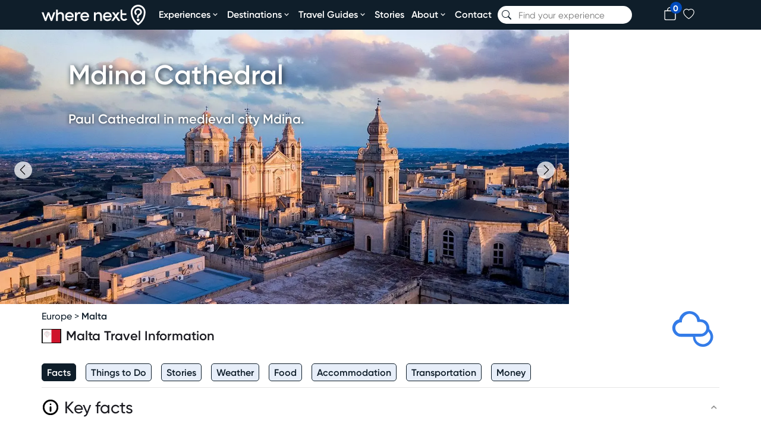

--- FILE ---
content_type: text/html; charset=utf-8
request_url: https://www.wherenext.to/destinations/europe/malta
body_size: 30262
content:
<!DOCTYPE html><html lang="en"><head><meta charSet="utf-8" data-next-head=""/><meta name="viewport" content="width=device-width, initial-scale=1, viewport-fit=cover, maximum-scale=5, user-scalable=1" data-next-head=""/><title data-next-head="">Malta Tourism, Travel &amp; Experiences | WhereNext</title><meta name="robots" content="index,follow" data-next-head=""/><meta name="description" content="Malta Tourism: Discover the best travel information and experiences in Malta with WhereNext Experiences.
" data-next-head=""/><meta name="twitter:card" content="summary_large_image" data-next-head=""/><meta name="twitter:site" content="@wherenext_to" data-next-head=""/><meta property="og:title" content="Malta Tourism, Travel &amp; Experiences | WhereNext" data-next-head=""/><meta property="og:description" content="Malta Tourism: Discover the best travel information and experiences in Malta with WhereNext Experiences.
" data-next-head=""/><meta property="og:url" content="https://www.wherenext.to/destinations/europe/malta" data-next-head=""/><meta property="og:type" content="website" data-next-head=""/><meta property="og:image" content="https://res.cloudinary.com/dail4fbms/image/upload/v1641272549/malta_meta_media_e20e74d05e.jpg" data-next-head=""/><meta property="og:image:width" content="1200" data-next-head=""/><meta property="og:image:height" content="628" data-next-head=""/><meta property="og:locale" content="en_US" data-next-head=""/><link rel="canonical" href="https://www.wherenext.to/destinations/europe/malta" data-next-head=""/><link rel="preload" href="/assets/img/logo_full.svg" as="image" data-next-head=""/><meta name="application-environment" content="production"/><meta name="application-name" content="WhereNext?"/><meta name="ahrefs-site-verification" content="0977a69d85b74c0edbfd8e743187114f88545862bfc31e09ad8859d25e123962"/><meta name="agd-partner-manual-verification"/><meta name="apple-mobile-web-app-capable" content="yes"/><meta name="apple-mobile-web-app-status-bar-style" content="default"/><meta name="apple-mobile-web-app-title" content="WhereNext?"/><meta name="format-detection" content="telephone=no"/><meta name="mobile-web-app-capable" content="yes"/><meta name="theme-color" content="#FFFFFF"/><link rel="icon" href="/assets/img/favicon/favicon.ico"/><link rel="apple-touch-icon" sizes="180x180" href="/assets/img/favicon/apple-touch-icon.png"/><link rel="icon" type="image/png" sizes="32x32" href="/assets/img/favicon/favicon-32x32.png"/><link rel="icon" type="image/png" sizes="16x16" href="/assets/img/favicon/favicon-16x16.png"/><link rel="manifest" href="/site.webmanifest"/><link rel="preload" href="/_next/static/media/0092375075ebc5f8-s.p.woff2" as="font" type="font/woff2" crossorigin="anonymous" data-next-font="size-adjust"/><link rel="preload" href="/_next/static/media/014c23ec04b81da1-s.p.woff2" as="font" type="font/woff2" crossorigin="anonymous" data-next-font="size-adjust"/><link rel="preload" href="/_next/static/media/f416555a3ffb8405-s.p.woff2" as="font" type="font/woff2" crossorigin="anonymous" data-next-font="size-adjust"/><link rel="preload" href="/_next/static/media/28e67bb358e70b77-s.p.woff2" as="font" type="font/woff2" crossorigin="anonymous" data-next-font="size-adjust"/><link rel="preload" href="/_next/static/media/ec0ace48173b7f63-s.p.woff2" as="font" type="font/woff2" crossorigin="anonymous" data-next-font="size-adjust"/><link rel="preload" href="/_next/static/media/dd85372c41c80f29-s.p.woff2" as="font" type="font/woff2" crossorigin="anonymous" data-next-font="size-adjust"/><link rel="preload" href="/_next/static/media/7a1abac8ef15ebe0-s.p.woff2" as="font" type="font/woff2" crossorigin="anonymous" data-next-font="size-adjust"/><link rel="preload" href="/_next/static/css/183bd1ef148597cc.css" as="style"/><link rel="preload" href="/_next/static/css/dc84506fcca81595.css" as="style"/><link rel="preload" href="/_next/static/css/8a8a70298577ca49.css" as="style"/><link rel="preload" href="/_next/static/css/af11b976b12c6f23.css" as="style"/><link rel="preload" href="/_next/static/css/08c3603eee8728ed.css" as="style"/><link rel="preload" href="/_next/static/css/aac4fb2e1255104d.css" as="style"/><link rel="preload" href="/_next/static/css/029f43d145e9869a.css" as="style"/><link rel="preload" href="/_next/static/css/9fd32a1e395607f6.css" as="style"/><link rel="preload" href="/_next/static/css/8507fd64e71d80f9.css" as="style"/><link rel="preload" href="/_next/static/css/ceffd759891b6059.css" as="style"/><link rel="preload" href="/_next/static/css/8b5671d4a22ff987.css" as="style"/><link rel="preload" href="/_next/static/css/8074c58a53756390.css" as="style"/><link rel="preload" href="/_next/static/css/e5cdf95a4c495f59.css" as="style"/><link rel="preload" href="/_next/static/css/c3b1b544e193bec8.css" as="style"/><link rel="preload" href="/_next/static/css/f5086ac8694f50e0.css" as="style"/><link rel="preload" href="/_next/static/css/4437560a032b24e1.css" as="style"/><link rel="preload" href="/_next/static/css/feb1c6b84aaf96bd.css" as="style"/><link rel="preload" href="/_next/static/css/1232c9543306aebd.css" as="style"/><link rel="preload" href="/_next/static/css/1fdab03e92ecee7e.css" as="style"/><link rel="preload" as="image" imageSrcSet="https://res.cloudinary.com/dail4fbms/image/upload/c_limit,w_256/f_auto/q_auto/v1637578484/malta_large_c5da233442?_a=BAVMn6B00 256w, https://res.cloudinary.com/dail4fbms/image/upload/c_limit,w_320/f_auto/q_auto/v1637578484/malta_large_c5da233442?_a=BAVMn6B00 320w, https://res.cloudinary.com/dail4fbms/image/upload/c_limit,w_380/f_auto/q_auto/v1637578484/malta_large_c5da233442?_a=BAVMn6B00 380w, https://res.cloudinary.com/dail4fbms/image/upload/c_limit,w_480/f_auto/q_auto/v1637578484/malta_large_c5da233442?_a=BAVMn6B00 480w, https://res.cloudinary.com/dail4fbms/image/upload/c_limit,w_640/f_auto/q_auto/v1637578484/malta_large_c5da233442?_a=BAVMn6B00 640w, https://res.cloudinary.com/dail4fbms/image/upload/c_limit,w_828/f_auto/q_auto/v1637578484/malta_large_c5da233442?_a=BAVMn6B00 828w, https://res.cloudinary.com/dail4fbms/image/upload/c_limit,w_1080/f_auto/q_auto/v1637578484/malta_large_c5da233442?_a=BAVMn6B00 1080w, https://res.cloudinary.com/dail4fbms/image/upload/c_limit,w_1200/f_auto/q_auto/v1637578484/malta_large_c5da233442?_a=BAVMn6B00 1200w, https://res.cloudinary.com/dail4fbms/image/upload/c_limit,w_1440/f_auto/q_auto/v1637578484/malta_large_c5da233442?_a=BAVMn6B00 1440w, https://res.cloudinary.com/dail4fbms/image/upload/c_limit,w_1920/f_auto/q_auto/v1637578484/malta_large_c5da233442?_a=BAVMn6B00 1920w, https://res.cloudinary.com/dail4fbms/image/upload/c_limit,w_2560/f_auto/q_auto/v1637578484/malta_large_c5da233442?_a=BAVMn6B00 2560w, https://res.cloudinary.com/dail4fbms/image/upload/c_limit,w_3840/f_auto/q_auto/v1637578484/malta_large_c5da233442?_a=BAVMn6B00 3840w" imageSizes="(min-width: 320px) 100vw,
          (min-width: 1100px) 75vw,
          100vw" data-next-head=""/><link rel="stylesheet" href="/_next/static/css/183bd1ef148597cc.css" data-n-g=""/><link rel="stylesheet" href="/_next/static/css/dc84506fcca81595.css" data-n-p=""/><link rel="stylesheet" href="/_next/static/css/8a8a70298577ca49.css" data-n-p=""/><link rel="stylesheet" href="/_next/static/css/af11b976b12c6f23.css" data-n-p=""/><link rel="stylesheet" href="/_next/static/css/08c3603eee8728ed.css"/><link rel="stylesheet" href="/_next/static/css/aac4fb2e1255104d.css"/><link rel="stylesheet" href="/_next/static/css/029f43d145e9869a.css"/><link rel="stylesheet" href="/_next/static/css/9fd32a1e395607f6.css"/><link rel="stylesheet" href="/_next/static/css/8507fd64e71d80f9.css"/><link rel="stylesheet" href="/_next/static/css/ceffd759891b6059.css"/><link rel="stylesheet" href="/_next/static/css/8b5671d4a22ff987.css"/><link rel="stylesheet" href="/_next/static/css/8074c58a53756390.css"/><link rel="stylesheet" href="/_next/static/css/e5cdf95a4c495f59.css"/><link rel="stylesheet" href="/_next/static/css/c3b1b544e193bec8.css"/><link rel="stylesheet" href="/_next/static/css/f5086ac8694f50e0.css"/><link rel="stylesheet" href="/_next/static/css/4437560a032b24e1.css"/><link rel="stylesheet" href="/_next/static/css/feb1c6b84aaf96bd.css"/><link rel="stylesheet" href="/_next/static/css/1232c9543306aebd.css"/><link rel="stylesheet" href="/_next/static/css/1fdab03e92ecee7e.css"/><noscript data-n-css=""></noscript><script defer="" noModule="" src="/_next/static/chunks/polyfills-42372ed130431b0a.js"></script><script src="https://clerk.wherenext.to/npm/@clerk/clerk-js@5/dist/clerk.browser.js" data-clerk-js-script="true" async="" data-clerk-publishable-key="pk_live_Y2xlcmsud2hlcmVuZXh0LnRvJA" data-nscript="beforeInteractive"></script><script defer="" src="/_next/static/chunks/2099.5858820f98d6cc70.js"></script><script defer="" src="/_next/static/chunks/2568.d958674c8abefaad.js"></script><script defer="" src="/_next/static/chunks/a7e16ef1-ac57410a7ce1ecdb.js"></script><script defer="" src="/_next/static/chunks/8030.4c3bfd39789bc4e0.js"></script><script defer="" src="/_next/static/chunks/9034.0a8a540daa96b314.js"></script><script defer="" src="/_next/static/chunks/9779.2504875894992ea3.js"></script><script defer="" src="/_next/static/chunks/5563.35e30ade3dee65c5.js"></script><script defer="" src="/_next/static/chunks/7309.d66de4a49121580b.js"></script><script defer="" src="/_next/static/chunks/5748.4828dd5a5f4f0565.js"></script><script defer="" src="/_next/static/chunks/8657.5a38833642ba9a23.js"></script><script defer="" src="/_next/static/chunks/8854.a58765211772a072.js"></script><script defer="" src="/_next/static/chunks/1584.5b8a6c3160971f3e.js"></script><script defer="" src="/_next/static/chunks/2503.7c113a5c29e97d34.js"></script><script defer="" src="/_next/static/chunks/1934.080ee8199b4567e1.js"></script><script defer="" src="/_next/static/chunks/4452.753e5d60957a4749.js"></script><script defer="" src="/_next/static/chunks/5573.e10153bb2543ef8c.js"></script><script defer="" src="/_next/static/chunks/5123.34adeb95436432f8.js"></script><script defer="" src="/_next/static/chunks/4462.66b2cfa087d9fe25.js"></script><script src="/_next/static/chunks/webpack-83b512479a31fbb0.js" defer=""></script><script src="/_next/static/chunks/framework-5a052bb8cd78ae48.js" defer=""></script><script src="/_next/static/chunks/main-3cbc7f4975f713a2.js" defer=""></script><script src="/_next/static/chunks/pages/_app-7aaca5b1e83a1919.js" defer=""></script><script src="/_next/static/chunks/b258f366-55282c1599b9ec9c.js" defer=""></script><script src="/_next/static/chunks/c859536c-62f9e09a3256732e.js" defer=""></script><script src="/_next/static/chunks/454e6ae6-aa633acd889b2f30.js" defer=""></script><script src="/_next/static/chunks/45092124-98b363f40733ad49.js" defer=""></script><script src="/_next/static/chunks/a7cd4083-d6a90f3b5eaf4a9a.js" defer=""></script><script src="/_next/static/chunks/b28a8588-f53ef7e50e39d7db.js" defer=""></script><script src="/_next/static/chunks/7ddb3757-39adb816903ff8f4.js" defer=""></script><script src="/_next/static/chunks/5821fe48-2d4c9d6720e5e4c9.js" defer=""></script><script src="/_next/static/chunks/2b38e19b-bd31109822ba269e.js" defer=""></script><script src="/_next/static/chunks/3605-6ab881689ec7668f.js" defer=""></script><script src="/_next/static/chunks/2442-e59340d8783fcaf3.js" defer=""></script><script src="/_next/static/chunks/8220-75aa6b4da9c840b7.js" defer=""></script><script src="/_next/static/chunks/9282-bfedcf0c0d03b4b3.js" defer=""></script><script src="/_next/static/chunks/6425-7a3266d237a2fab1.js" defer=""></script><script src="/_next/static/chunks/1746-ba7fca88763076fd.js" defer=""></script><script src="/_next/static/chunks/5522-89db03e8bfd247e7.js" defer=""></script><script src="/_next/static/chunks/8270-a669bd324f8501ca.js" defer=""></script><script src="/_next/static/chunks/9460-2393b5580f7d51eb.js" defer=""></script><script src="/_next/static/chunks/2488-11054520524cb42b.js" defer=""></script><script src="/_next/static/chunks/833-336e13ec0e0656d9.js" defer=""></script><script src="/_next/static/chunks/pages/destinations/%5Bslug%5D/%5BdestinationSlug%5D-b534d3e0563bedac.js" defer=""></script><script src="/_next/static/aT33G_jiPLKJs1TrXoQ_P/_buildManifest.js" defer=""></script><script src="/_next/static/aT33G_jiPLKJs1TrXoQ_P/_ssgManifest.js" defer=""></script><style id="__jsx-3499229234">:root{--body-font:'Gilroy', 'Gilroy Fallback' --heading-font:
                          'Gilroy', 'Gilroy Fallback'}</style></head><body><link rel="preload" as="image" href="/assets/img/logo_full.svg"/><link rel="preload" as="image" imageSrcSet="https://res.cloudinary.com/dail4fbms/image/upload/c_limit,w_256/f_auto/q_auto/v1637578484/malta_large_c5da233442?_a=BAVMn6B00 256w, https://res.cloudinary.com/dail4fbms/image/upload/c_limit,w_320/f_auto/q_auto/v1637578484/malta_large_c5da233442?_a=BAVMn6B00 320w, https://res.cloudinary.com/dail4fbms/image/upload/c_limit,w_380/f_auto/q_auto/v1637578484/malta_large_c5da233442?_a=BAVMn6B00 380w, https://res.cloudinary.com/dail4fbms/image/upload/c_limit,w_480/f_auto/q_auto/v1637578484/malta_large_c5da233442?_a=BAVMn6B00 480w, https://res.cloudinary.com/dail4fbms/image/upload/c_limit,w_640/f_auto/q_auto/v1637578484/malta_large_c5da233442?_a=BAVMn6B00 640w, https://res.cloudinary.com/dail4fbms/image/upload/c_limit,w_828/f_auto/q_auto/v1637578484/malta_large_c5da233442?_a=BAVMn6B00 828w, https://res.cloudinary.com/dail4fbms/image/upload/c_limit,w_1080/f_auto/q_auto/v1637578484/malta_large_c5da233442?_a=BAVMn6B00 1080w, https://res.cloudinary.com/dail4fbms/image/upload/c_limit,w_1200/f_auto/q_auto/v1637578484/malta_large_c5da233442?_a=BAVMn6B00 1200w, https://res.cloudinary.com/dail4fbms/image/upload/c_limit,w_1440/f_auto/q_auto/v1637578484/malta_large_c5da233442?_a=BAVMn6B00 1440w, https://res.cloudinary.com/dail4fbms/image/upload/c_limit,w_1920/f_auto/q_auto/v1637578484/malta_large_c5da233442?_a=BAVMn6B00 1920w, https://res.cloudinary.com/dail4fbms/image/upload/c_limit,w_2560/f_auto/q_auto/v1637578484/malta_large_c5da233442?_a=BAVMn6B00 2560w, https://res.cloudinary.com/dail4fbms/image/upload/c_limit,w_3840/f_auto/q_auto/v1637578484/malta_large_c5da233442?_a=BAVMn6B00 3840w" imageSizes="(min-width: 320px) 100vw,
          (min-width: 1100px) 75vw,
          100vw"/><link rel="preload" as="image" href="https://cdn.jsdelivr.net/gh/lipis/flag-icons/flags/4x3/mt.svg"/><div id="__next"><div class="jsx-3499229234 __className_4bc490"> <div class="Layout_headerArea__6TzG4"><header class="Header_mainHeader__v63Vt variable-container"><div class="Header_headerElements__VqJZJ"><div class="Header_logoWrapper__Ju6HX"><a aria-label="home" class="Header_logoLink__j4VHZ" href="/"><img alt="logo" loading="eager" decoding="async" data-nimg="fill" style="position:absolute;height:100%;width:100%;left:0;top:0;right:0;bottom:0;color:transparent" src="/assets/img/logo_full.svg"/></a></div><div class="Header_navLinks__YRA0G"><nav class="NavLinks_container__sJf6V"><ul class="NavLinks_nav__lOUGv NavLinks_desktopNav__47HO8"><li class=" NavLinks_menuItem__KlmxD "><a aria-label="experiences" class="NavLinks_menuItemLink___kE_8" href="/experiences">Experiences<svg stroke="currentColor" fill="currentColor" stroke-width="0" viewBox="0 0 24 24" height="1em" width="1em" xmlns="http://www.w3.org/2000/svg"><path d="M16.293 9.293 12 13.586 7.707 9.293l-1.414 1.414L12 16.414l5.707-5.707z"></path></svg></a></li><li class="NavLinks_menuItem__KlmxD "><a aria-label="destinations" class="NavLinks_menuItemLink___kE_8" href="/explore-travel-destinations">Destinations<svg stroke="currentColor" fill="currentColor" stroke-width="0" viewBox="0 0 24 24" height="1em" width="1em" xmlns="http://www.w3.org/2000/svg"><path d="M16.293 9.293 12 13.586 7.707 9.293l-1.414 1.414L12 16.414l5.707-5.707z"></path></svg></a></li><li class=" NavLinks_menuItem__KlmxD "><div class="DropdownMenu_container__rG1l8 NavLinks_menuItem__KlmxD"><a class="DropdownMenu_titleLink__4Mqaa" href="/travel-guides">Travel Guides<svg stroke="currentColor" fill="currentColor" stroke-width="0" viewBox="0 0 24 24" height="1em" width="1em" xmlns="http://www.w3.org/2000/svg"><path d="M16.293 9.293 12 13.586 7.707 9.293l-1.414 1.414L12 16.414l5.707-5.707z"></path></svg></a><div class="DropdownMenu_dropdown__TjoSd"><div class="DropdownMenu_spacer__EIGxg"></div><ul class="DropdownMenu_menuItems__xF_hs"><li class="DropdownMenu_menuItem__xgjh2"><a class="DropdownMenu_menuItemLink__Jb8Ea" href="/travel-guides">Travel Guides</a></li><li class="DropdownMenu_menuItem__xgjh2"><a class="DropdownMenu_menuItemLink__Jb8Ea" href="/travel-guides/create?clear=true">Create Guide</a></li></ul></div></div></li><li class=" NavLinks_menuItem__KlmxD "><a aria-label="stories" class="NavLinks_menuItemLink___kE_8" href="/stories">Stories</a></li><li class=" NavLinks_menuItem__KlmxD "><div class="DropdownMenu_container__rG1l8 NavLinks_menuItem__KlmxD"><a class="DropdownMenu_titleLink__4Mqaa" href="/about">About<svg stroke="currentColor" fill="currentColor" stroke-width="0" viewBox="0 0 24 24" height="1em" width="1em" xmlns="http://www.w3.org/2000/svg"><path d="M16.293 9.293 12 13.586 7.707 9.293l-1.414 1.414L12 16.414l5.707-5.707z"></path></svg></a><div class="DropdownMenu_dropdown__TjoSd"><div class="DropdownMenu_spacer__EIGxg"></div><ul class="DropdownMenu_menuItems__xF_hs"><li class="DropdownMenu_menuItem__xgjh2"><a class="DropdownMenu_menuItemLink__Jb8Ea" href="/about">About Us</a></li><li class="DropdownMenu_menuItem__xgjh2"><a class="DropdownMenu_menuItemLink__Jb8Ea" href="/about/partner-with-us">Partner With Us</a></li><li class="DropdownMenu_menuItem__xgjh2"><a class="DropdownMenu_menuItemLink__Jb8Ea" href="/about/corporate-social-responsibility">Corporate Social Responsibility</a></li><li class="DropdownMenu_menuItem__xgjh2"><a class="DropdownMenu_menuItemLink__Jb8Ea" href="/about/one-percent-for-the-planet">1% for the Planet</a></li><li class="DropdownMenu_menuItem__xgjh2"><a class="DropdownMenu_menuItemLink__Jb8Ea" href="/about/one-tree-planted">One Tree Planted</a></li></ul></div></div></li><li class=" NavLinks_menuItem__KlmxD "><a aria-label="contact" class="NavLinks_menuItemLink___kE_8" href="/contact">Contact</a></li></ul></nav></div><div class="Header_headerSearch__X0Kn0"><div class="HeaderSearch_searchBoxWrapper__J7NtT "><div class="HeaderSearch_searchBox__wJp1k"><div class="CustomSearchBox_searchBoxContainer__ofY7l"><div class="CustomSearchBox_submitIcon__BwIyY"><svg stroke="currentColor" fill="currentColor" stroke-width="0" viewBox="0 0 16 16" height="1em" width="1em" xmlns="http://www.w3.org/2000/svg"><path d="M11.742 10.344a6.5 6.5 0 1 0-1.397 1.398h-.001q.044.06.098.115l3.85 3.85a1 1 0 0 0 1.415-1.414l-3.85-3.85a1 1 0 0 0-.115-.1zM12 6.5a5.5 5.5 0 1 1-11 0 5.5 5.5 0 0 1 11 0"></path></svg></div><input type="text" class="CustomSearchBox_searchBox__rL4LC CustomSearchBox_rounded__sx9PH header-searchbox" placeholder="Find your experience"/><div class="CustomSearchBox_resetIcon__7vgZk"></div></div></div></div></div><div class="Header_buttons__TkjNg"><div class="Header_currencySwitcher__x7Uyx Header_button__pDOwh"><button class="CurrencySwitcher_currencySwitcherButton__X103b "><span class="CurrencySwitcher_buttonWrapper__3nPWD"><span class="CurrencySwitcher_flag__Nz8UQ"></span></span></button><div class="CurrencySwitcher_currencySwitcher__QudrC CurrencySwitcher_hide__qLYJb" style="top:65px;right:-10px"><ul class="CurrencySwitcher_currencyItems__vfFOR"><li class="CurrencySwitcher_currencyItem__kzrq_"><span class="CurrencySwitcher_symbol__uaHkP">$</span><span class="CurrencySwitcher_name__VvvwR">United States Dollar</span><span class="CurrencySwitcher_flag__Nz8UQ"><img alt="united-states-of-america flag" loading="lazy" width="24" height="18" decoding="async" data-nimg="1" style="color:transparent" src="/assets/img/icons/flags/united-states-of-america.svg"/></span></li><li class="CurrencySwitcher_currencyItem__kzrq_"><span class="CurrencySwitcher_symbol__uaHkP">$</span><span class="CurrencySwitcher_name__VvvwR">Australian Dollar</span><span class="CurrencySwitcher_flag__Nz8UQ"><img alt="australia flag" loading="lazy" width="24" height="18" decoding="async" data-nimg="1" style="color:transparent" src="/assets/img/icons/flags/australia.svg"/></span></li><li class="CurrencySwitcher_currencyItem__kzrq_"><span class="CurrencySwitcher_symbol__uaHkP">€</span><span class="CurrencySwitcher_name__VvvwR">Euro</span><span class="CurrencySwitcher_flag__Nz8UQ"><img alt="european-union flag" loading="lazy" width="24" height="18" decoding="async" data-nimg="1" style="color:transparent" src="/assets/img/icons/flags/european-union.svg"/></span></li><li class="CurrencySwitcher_currencyItem__kzrq_"><span class="CurrencySwitcher_symbol__uaHkP">£</span><span class="CurrencySwitcher_name__VvvwR">British Pound</span><span class="CurrencySwitcher_flag__Nz8UQ"><img alt="united-kingdom flag" loading="lazy" width="24" height="18" decoding="async" data-nimg="1" style="color:transparent" src="/assets/img/icons/flags/united-kingdom.svg"/></span></li><li class="CurrencySwitcher_currencyItem__kzrq_"><span class="CurrencySwitcher_symbol__uaHkP">$</span><span class="CurrencySwitcher_name__VvvwR">Singapore Dollar</span><span class="CurrencySwitcher_flag__Nz8UQ"><img alt="singapore flag" loading="lazy" width="24" height="18" decoding="async" data-nimg="1" style="color:transparent" src="/assets/img/icons/flags/singapore.svg"/></span></li></ul></div></div><div class="Header_cartButton__e16q7 Header_button__pDOwh"><a href="/cart"><svg stroke="currentColor" fill="currentColor" stroke-width="0" viewBox="0 0 16 16" color="var(--light-text)" style="color:var(--light-text)" height="22" width="22" xmlns="http://www.w3.org/2000/svg"><path d="M8 1a2.5 2.5 0 0 1 2.5 2.5V4h-5v-.5A2.5 2.5 0 0 1 8 1m3.5 3v-.5a3.5 3.5 0 1 0-7 0V4H1v10a2 2 0 0 0 2 2h10a2 2 0 0 0 2-2V4zM2 5h12v9a1 1 0 0 1-1 1H3a1 1 0 0 1-1-1z"></path></svg><span class="Header_cartButtonCount__j1_3r">0</span></a></div><div class="Header_favoritesButton__ffnIm Header_button__pDOwh"><button class="SignUpSignInButton_userButton__6STJg SignUpSignInButton_custom__QCtLB sign-up-sign-in-button "><img alt="Heart-shaped favorite button" loading="lazy" width="24" height="24" decoding="async" data-nimg="1" style="color:transparent" src="/_next/static/media/heart.193f815c.svg"/></button></div><div class="Header_userButton__elzy3 Header_button__pDOwh"><div class="UserButton_userButton__MkL5j"></div></div></div></div><div class="Header_hamburgerMenu__SlFqs"><div class="HamburgerMenu_hamburgerMenu__jY1Av"><div class="HamburgerMenu_icon__bYNOc"><svg stroke="currentColor" fill="currentColor" stroke-width="0" viewBox="0 0 24 24" height="30" width="30" xmlns="http://www.w3.org/2000/svg"><path fill="none" d="M0 0h24v24H0V0z"></path><path d="M3 18h18v-2H3v2zm0-5h18v-2H3v2zm0-7v2h18V6H3z"></path></svg></div><div class="HamburgerMenu_menuContent__yQ9C0 HamburgerMenu_closed__tNDt6"><nav class="NavLinks_container__sJf6V"><ul class="NavLinks_nav__lOUGv NavLinks_mobileNav__C0S9x"><li class=" NavLinks_menuItem__KlmxD NavLinks_subMenuParent__sCPRj "><span>Experiences<svg stroke="currentColor" fill="currentColor" stroke-width="0" viewBox="0 0 24 24" style="font-size:xx-large" class="NavLinks_menuArrow__Fw89N " height="1em" width="1em" xmlns="http://www.w3.org/2000/svg"><path d="M10.707 17.707 16.414 12l-5.707-5.707-1.414 1.414L13.586 12l-4.293 4.293z"></path></svg></span><div class="NavLinks_subMenu__Tsube NavLinks_closed__Hzz3d"><ul><li class=" NavLinks_menuItem__KlmxD " style="font-weight:600"><a aria-label="experiences-link" class="NavLinks_subMenuLink__NgUyx NavLinks_menuItemLink___kE_8" href="/experiences">All</a></li><li class=" NavLinks_menuItem__KlmxD "><a aria-label="Animals-link" class="NavLinks_subMenuLink__NgUyx NavLinks_menuItemLink___kE_8" href="/experiences/animals">Animals</a></li><li class=" NavLinks_menuItem__KlmxD "><a aria-label="Adventure-link" class="NavLinks_subMenuLink__NgUyx NavLinks_menuItemLink___kE_8" href="/experiences/adventure">Adventure</a></li><li class=" NavLinks_menuItem__KlmxD "><a aria-label="Internships-link" class="NavLinks_subMenuLink__NgUyx NavLinks_menuItemLink___kE_8" href="/experiences/internships">Internships</a></li><li class=" NavLinks_menuItem__KlmxD "><a aria-label="Learning-link" class="NavLinks_subMenuLink__NgUyx NavLinks_menuItemLink___kE_8" href="/experiences/learning">Learning</a></li><li class=" NavLinks_menuItem__KlmxD "><a aria-label="Teaching-link" class="NavLinks_subMenuLink__NgUyx NavLinks_menuItemLink___kE_8" href="/experiences/teaching">Teaching</a></li><li class=" NavLinks_menuItem__KlmxD "><a aria-label="Volunteering-link" class="NavLinks_subMenuLink__NgUyx NavLinks_menuItemLink___kE_8" href="/experiences/volunteering">Volunteering</a></li><li class=" NavLinks_menuItem__KlmxD "><a aria-label="Yoga-link" class="NavLinks_subMenuLink__NgUyx NavLinks_menuItemLink___kE_8" href="/experiences/yoga">Yoga</a></li></ul></div></li><li class=" NavLinks_menuItem__KlmxD NavLinks_subMenuParent__sCPRj "><span>Destinations<svg stroke="currentColor" fill="currentColor" stroke-width="0" viewBox="0 0 24 24" style="font-size:xx-large" class="NavLinks_menuArrow__Fw89N " height="1em" width="1em" xmlns="http://www.w3.org/2000/svg"><path d="M10.707 17.707 16.414 12l-5.707-5.707-1.414 1.414L13.586 12l-4.293 4.293z"></path></svg></span><div class="NavLinks_subMenu__Tsube NavLinks_closed__Hzz3d"><ul><li class=" NavLinks_menuItem__KlmxD " style="font-weight:600"><a aria-label="destinations-link" class="NavLinks_subMenuLink__NgUyx NavLinks_menuItemLink___kE_8" href="/explore-travel-destinations">All</a></li><li class=" NavLinks_menuItem__KlmxD "><a aria-label="africa-link" class="NavLinks_subMenuLink__NgUyx NavLinks_menuItemLink___kE_8" href="/destinations/africa">africa</a></li><li class=" NavLinks_menuItem__KlmxD "><a aria-label="asia-link" class="NavLinks_subMenuLink__NgUyx NavLinks_menuItemLink___kE_8" href="/destinations/asia">asia</a></li><li class=" NavLinks_menuItem__KlmxD "><a aria-label="caribbean-link" class="NavLinks_subMenuLink__NgUyx NavLinks_menuItemLink___kE_8" href="/destinations/caribbean">caribbean</a></li><li class=" NavLinks_menuItem__KlmxD "><a aria-label="central-america-link" class="NavLinks_subMenuLink__NgUyx NavLinks_menuItemLink___kE_8" href="/destinations/central-america">central america</a></li><li class=" NavLinks_menuItem__KlmxD "><a aria-label="europe-link" class="NavLinks_subMenuLink__NgUyx NavLinks_menuItemLink___kE_8" href="/destinations/europe">europe</a></li><li class=" NavLinks_menuItem__KlmxD "><a aria-label="middle-east-link" class="NavLinks_subMenuLink__NgUyx NavLinks_menuItemLink___kE_8" href="/destinations/middle-east">middle east</a></li><li class=" NavLinks_menuItem__KlmxD "><a aria-label="north-america-link" class="NavLinks_subMenuLink__NgUyx NavLinks_menuItemLink___kE_8" href="/destinations/north-america">north america</a></li><li class=" NavLinks_menuItem__KlmxD "><a aria-label="oceania-link" class="NavLinks_subMenuLink__NgUyx NavLinks_menuItemLink___kE_8" href="/destinations/oceania">oceania</a></li><li class=" NavLinks_menuItem__KlmxD "><a aria-label="south-america-link" class="NavLinks_subMenuLink__NgUyx NavLinks_menuItemLink___kE_8" href="/destinations/south-america">south america</a></li></ul></div></li><li class=" NavLinks_menuItem__KlmxD NavLinks_subMenuParent__sCPRj "><span>Travel Guides<svg stroke="currentColor" fill="currentColor" stroke-width="0" viewBox="0 0 24 24" style="font-size:xx-large" class="NavLinks_menuArrow__Fw89N " height="1em" width="1em" xmlns="http://www.w3.org/2000/svg"><path d="M10.707 17.707 16.414 12l-5.707-5.707-1.414 1.414L13.586 12l-4.293 4.293z"></path></svg></span><div class="NavLinks_subMenu__Tsube NavLinks_closed__Hzz3d"><ul><li class=" NavLinks_menuItem__KlmxD "><a aria-label="travel-guides-index" class="NavLinks_subMenuLink__NgUyx NavLinks_menuItemLink___kE_8" href="/travel-guides">Travel Guides</a></li><li class=" NavLinks_menuItem__KlmxD "><a aria-label="create-travel-guide" class="NavLinks_subMenuLink__NgUyx NavLinks_menuItemLink___kE_8" href="/travel-guides/create?clear=true">Create Guide</a></li></ul></div></li><li class=" NavLinks_menuItem__KlmxD "><a aria-label="stories" class="NavLinks_menuItemLink___kE_8" href="/stories">Stories</a></li><li class=" NavLinks_menuItem__KlmxD NavLinks_subMenuParent__sCPRj "><span>About<svg stroke="currentColor" fill="currentColor" stroke-width="0" viewBox="0 0 24 24" style="font-size:xx-large" class="NavLinks_menuArrow__Fw89N " height="1em" width="1em" xmlns="http://www.w3.org/2000/svg"><path d="M10.707 17.707 16.414 12l-5.707-5.707-1.414 1.414L13.586 12l-4.293 4.293z"></path></svg></span><div class="NavLinks_subMenu__Tsube NavLinks_closed__Hzz3d"><ul><li class=" NavLinks_menuItem__KlmxD "><a aria-label="about-link" class="NavLinks_subMenuLink__NgUyx NavLinks_menuItemLink___kE_8" href="/about">About Us</a></li><li class=" NavLinks_menuItem__KlmxD "><a aria-label="partner-with-us-link" class="NavLinks_subMenuLink__NgUyx NavLinks_menuItemLink___kE_8" href="/about/partner-with-us">Partner With Us</a></li><li class=" NavLinks_menuItem__KlmxD "><a aria-label="corporate-social-responsibility-link" class="NavLinks_subMenuLink__NgUyx NavLinks_menuItemLink___kE_8" href="/about/corporate-social-responsibility">Corporate Social Responsibility</a></li><li class=" NavLinks_menuItem__KlmxD "><a aria-label="one-percent-for-the-planet-link" class="NavLinks_subMenuLink__NgUyx NavLinks_menuItemLink___kE_8" href="/about/one-percent-for-the-planet">1% for the Planet</a></li><li class=" NavLinks_menuItem__KlmxD "><a aria-label="one-tree-planted-link" class="NavLinks_subMenuLink__NgUyx NavLinks_menuItemLink___kE_8" href="/about/one-tree-planted">One Tree Planted</a></li></ul></div></li><li class=" NavLinks_menuItem__KlmxD "><a aria-label="contact" class="NavLinks_menuItemLink___kE_8" href="/contact">Contact</a></li></ul></nav><div class="HamburgerMenu_row1__q2jSn"><div class="HamburgerMenu_currencySwitcher__pbQBv"><button class="CurrencySwitcher_currencySwitcherButton__X103b " style="color:var(--dark-text);height:auto;min-height:40px;bottom:0"><span class="CurrencySwitcher_buttonWrapper__3nPWD"><span class="CurrencySwitcher_flag__Nz8UQ"></span></span></button><div class="CurrencySwitcher_currencySwitcher__QudrC CurrencySwitcher_hide__qLYJb" style="top:75px;right:0px"><ul class="CurrencySwitcher_currencyItems__vfFOR"><li class="CurrencySwitcher_currencyItem__kzrq_"><span class="CurrencySwitcher_symbol__uaHkP">$</span><span class="CurrencySwitcher_name__VvvwR">United States Dollar</span><span class="CurrencySwitcher_flag__Nz8UQ"><img alt="united-states-of-america flag" loading="lazy" width="24" height="18" decoding="async" data-nimg="1" style="color:transparent" src="/assets/img/icons/flags/united-states-of-america.svg"/></span></li><li class="CurrencySwitcher_currencyItem__kzrq_"><span class="CurrencySwitcher_symbol__uaHkP">$</span><span class="CurrencySwitcher_name__VvvwR">Australian Dollar</span><span class="CurrencySwitcher_flag__Nz8UQ"><img alt="australia flag" loading="lazy" width="24" height="18" decoding="async" data-nimg="1" style="color:transparent" src="/assets/img/icons/flags/australia.svg"/></span></li><li class="CurrencySwitcher_currencyItem__kzrq_"><span class="CurrencySwitcher_symbol__uaHkP">€</span><span class="CurrencySwitcher_name__VvvwR">Euro</span><span class="CurrencySwitcher_flag__Nz8UQ"><img alt="european-union flag" loading="lazy" width="24" height="18" decoding="async" data-nimg="1" style="color:transparent" src="/assets/img/icons/flags/european-union.svg"/></span></li><li class="CurrencySwitcher_currencyItem__kzrq_"><span class="CurrencySwitcher_symbol__uaHkP">£</span><span class="CurrencySwitcher_name__VvvwR">British Pound</span><span class="CurrencySwitcher_flag__Nz8UQ"><img alt="united-kingdom flag" loading="lazy" width="24" height="18" decoding="async" data-nimg="1" style="color:transparent" src="/assets/img/icons/flags/united-kingdom.svg"/></span></li><li class="CurrencySwitcher_currencyItem__kzrq_"><span class="CurrencySwitcher_symbol__uaHkP">$</span><span class="CurrencySwitcher_name__VvvwR">Singapore Dollar</span><span class="CurrencySwitcher_flag__Nz8UQ"><img alt="singapore flag" loading="lazy" width="24" height="18" decoding="async" data-nimg="1" style="color:transparent" src="/assets/img/icons/flags/singapore.svg"/></span></li></ul></div></div><div class="HamburgerMenu_userButton__8xY7d"><div class="UserButton_userButton__MkL5j"></div></div></div><div class="HamburgerMenu_menuInfo__39nMw"><ul class="SocialLinks_socialLinks__ocPJv"><li class="SocialLinks_linkItem__8_B0T" style="padding:0 var(--spacing-sm);padding-left:0"><a href="https://www.instagram.com/wherenext_to/" target="_blank" rel="noreferrer" aria-label="Link to instagram" class="SocialLinks_link__5_nEi"><svg stroke="currentColor" fill="none" stroke-width="2" viewBox="0 0 24 24" stroke-linecap="round" stroke-linejoin="round" color="var(--dark-text)" style="color:var(--dark-text)" height="25" width="25" xmlns="http://www.w3.org/2000/svg"><rect x="2" y="2" width="20" height="20" rx="5" ry="5"></rect><path d="M16 11.37A4 4 0 1 1 12.63 8 4 4 0 0 1 16 11.37z"></path><line x1="17.5" y1="6.5" x2="17.51" y2="6.5"></line></svg></a></li><li class="SocialLinks_linkItem__8_B0T" style="padding:0 var(--spacing-sm);padding-left:var(--spacing-sm)"><a href="https://www.facebook.com/wherenext.to.travel" target="_blank" rel="noreferrer" aria-label="Link to facebook" class="SocialLinks_link__5_nEi"><svg stroke="currentColor" fill="none" stroke-width="2" viewBox="0 0 24 24" stroke-linecap="round" stroke-linejoin="round" color="var(--dark-text)" style="color:var(--dark-text)" height="25" width="25" xmlns="http://www.w3.org/2000/svg"><path d="M18 2h-3a5 5 0 0 0-5 5v3H7v4h3v8h4v-8h3l1-4h-4V7a1 1 0 0 1 1-1h3z"></path></svg></a></li><li class="SocialLinks_linkItem__8_B0T" style="padding:0 var(--spacing-sm);padding-left:var(--spacing-sm)"><a href="https://twitter.com/wherenext_to" target="_blank" rel="noreferrer" aria-label="Link to twitter" class="SocialLinks_link__5_nEi"><svg stroke="currentColor" fill="none" stroke-width="2" viewBox="0 0 24 24" stroke-linecap="round" stroke-linejoin="round" color="var(--dark-text)" style="color:var(--dark-text)" height="25" width="25" xmlns="http://www.w3.org/2000/svg"><path d="M23 3a10.9 10.9 0 0 1-3.14 1.53 4.48 4.48 0 0 0-7.86 3v1A10.66 10.66 0 0 1 3 4s-4 9 5 13a11.64 11.64 0 0 1-7 2c9 5 20 0 20-11.5a4.5 4.5 0 0 0-.08-.83A7.72 7.72 0 0 0 23 3z"></path></svg></a></li><li class="SocialLinks_linkItem__8_B0T" style="padding:0 var(--spacing-sm);padding-left:var(--spacing-sm)"><a href="https://www.linkedin.com/company/wherenext-to/" target="_blank" rel="noreferrer" aria-label="Link to linkedin" class="SocialLinks_link__5_nEi"><svg stroke="currentColor" fill="none" stroke-width="2" viewBox="0 0 24 24" stroke-linecap="round" stroke-linejoin="round" color="var(--dark-text)" style="color:var(--dark-text)" height="25" width="25" xmlns="http://www.w3.org/2000/svg"><path d="M16 8a6 6 0 0 1 6 6v7h-4v-7a2 2 0 0 0-2-2 2 2 0 0 0-2 2v7h-4v-7a6 6 0 0 1 6-6z"></path><rect x="2" y="9" width="4" height="12"></rect><circle cx="4" cy="4" r="2"></circle></svg></a></li></ul></div></div></div></div></header></div><div class="Layout_content__q1d4E"><div class="undefined hero-container"><div class="blaze-slider wn-hero-slider BlazeSlider_slider__pipgW BlazeSlider_withSideNav__A53fl" style="max-width:100%;max-height:100%"><div class="blaze-container BlazeSlider_container__ARZuM"><div class="blaze-track-container BlazeSlider_trackContainer__qDtKa"><div class="blaze-track BlazeSlider_track__oRZsW"><div class="BlazeSlide_container__n0jPC }" style="aspect-ratio:unset"><div class="BlazeSlide_imageContainer__rwJgI " style="aspect-ratio:unset"><img alt="Paul Cathedral in medieval city Mdina." loading="eager" width="1366" height="660" decoding="async" data-nimg="1" style="color:transparent" sizes="(min-width: 320px) 100vw,
          (min-width: 1100px) 75vw,
          100vw" srcSet="https://res.cloudinary.com/dail4fbms/image/upload/c_limit,w_256/f_auto/q_auto/v1637578484/malta_large_c5da233442?_a=BAVMn6B00 256w, https://res.cloudinary.com/dail4fbms/image/upload/c_limit,w_320/f_auto/q_auto/v1637578484/malta_large_c5da233442?_a=BAVMn6B00 320w, https://res.cloudinary.com/dail4fbms/image/upload/c_limit,w_380/f_auto/q_auto/v1637578484/malta_large_c5da233442?_a=BAVMn6B00 380w, https://res.cloudinary.com/dail4fbms/image/upload/c_limit,w_480/f_auto/q_auto/v1637578484/malta_large_c5da233442?_a=BAVMn6B00 480w, https://res.cloudinary.com/dail4fbms/image/upload/c_limit,w_640/f_auto/q_auto/v1637578484/malta_large_c5da233442?_a=BAVMn6B00 640w, https://res.cloudinary.com/dail4fbms/image/upload/c_limit,w_828/f_auto/q_auto/v1637578484/malta_large_c5da233442?_a=BAVMn6B00 828w, https://res.cloudinary.com/dail4fbms/image/upload/c_limit,w_1080/f_auto/q_auto/v1637578484/malta_large_c5da233442?_a=BAVMn6B00 1080w, https://res.cloudinary.com/dail4fbms/image/upload/c_limit,w_1200/f_auto/q_auto/v1637578484/malta_large_c5da233442?_a=BAVMn6B00 1200w, https://res.cloudinary.com/dail4fbms/image/upload/c_limit,w_1440/f_auto/q_auto/v1637578484/malta_large_c5da233442?_a=BAVMn6B00 1440w, https://res.cloudinary.com/dail4fbms/image/upload/c_limit,w_1920/f_auto/q_auto/v1637578484/malta_large_c5da233442?_a=BAVMn6B00 1920w, https://res.cloudinary.com/dail4fbms/image/upload/c_limit,w_2560/f_auto/q_auto/v1637578484/malta_large_c5da233442?_a=BAVMn6B00 2560w, https://res.cloudinary.com/dail4fbms/image/upload/c_limit,w_3840/f_auto/q_auto/v1637578484/malta_large_c5da233442?_a=BAVMn6B00 3840w" src="https://res.cloudinary.com/dail4fbms/image/upload/c_limit,w_3840/f_auto/q_auto/v1637578484/malta_large_c5da233442?_a=BAVMn6B00"/></div><div class="BlazeSlide_textContainer__E2_7I"><div class="BlazeSlide_titleText__booiq"><div class="BlazeSlide_modal__QhRM1"><div class="BlazeSlide_title__MDux0">Mdina Cathedral</div><div class="BlazeSlide_text___PbQV">Paul Cathedral in medieval city Mdina.</div></div></div></div><div class="BlazeSlide_mobileSubText__qaDWy"><div class="BlazeSlide_text___PbQV"><div class="wn-slide-text"><p class="wn-slide-title">Mdina Cathedral</p><p class="wn-slide-subtitle"><span>Paul Cathedral in medieval city Mdina.</span></p></div></div></div></div><div class="BlazeVideoSlide_container__QJJjy blaze-video-slide"><div class="BlazeVideoSlide_detectHover__psqf2 }"></div><div class="BlazeVideoSlide_videoContainer__Cfy_A BlazeVideoSlide_desktopVideoContainer__7r1VP"></div><div class="BlazeVideoSlide_mobileText__qNl_s"><div class="BlazeVideoSlide_title__GHOl8">TOP 10 Things to do in Malta | Travel Guide (2026)</div><div class="BlazeVideoSlide_metadata__LNThn"><span>Shimon Meets World</span><span> <!-- -->-<!-- --> <!-- -->02/06/2022</span><div>412,402<!-- --> <!-- -->views</div></div></div></div></div><button class="blaze-prev BlazeSlider_navButton__TyFXb BlazeSlider_previous__BuUGk BlazeSlider_withTextBar__ar4xi" aria-label="Go to previous slide"><svg stroke="currentColor" fill="currentColor" stroke-width="0" viewBox="0 0 16 16" height="20" width="20" xmlns="http://www.w3.org/2000/svg"><path fill-rule="evenodd" d="M11.354 1.646a.5.5 0 0 1 0 .708L5.707 8l5.647 5.646a.5.5 0 0 1-.708.708l-6-6a.5.5 0 0 1 0-.708l6-6a.5.5 0 0 1 .708 0"></path></svg></button><button class="blaze-next BlazeSlider_navButton__TyFXb BlazeSlider_next__1kih7 BlazeSlider_withTextBar__ar4xi" aria-label="Go to next slide"><svg stroke="currentColor" fill="currentColor" stroke-width="0" viewBox="0 0 16 16" height="20" width="20" xmlns="http://www.w3.org/2000/svg"><path fill-rule="evenodd" d="M4.646 1.646a.5.5 0 0 1 .708 0l6 6a.5.5 0 0 1 0 .708l-6 6a.5.5 0 0 1-.708-.708L10.293 8 4.646 2.354a.5.5 0 0 1 0-.708"></path></svg></button></div></div><div class="BlazeSlider_sideNav__GWExy side-nav variable-container"><div class="BlazeSlider_sideNavItems__lgVAx"></div></div></div></div><div class="destinationSlug_destinationWrapper__BcdwQ" id="mainContent"><div class="variable-container"><div class="Intro_container__YMehO"><div class="Intro_countryInfo__NE4CE"><div class="Breadcrumbs_container__f27Fq"><a class="Breadcrumbs_breadcrumb__5MX7l" href="/destinations/europe"><span class="Breadcrumbs_name__wnPtR">Europe</span><span class="Breadcrumbs_connector__QpcuB"> &gt; </span></a><a class="Breadcrumbs_breadcrumb__5MX7l" href="/destinations/europe/malta"><span class="Breadcrumbs_name__wnPtR">Malta</span></a></div><div class="Intro_pageTitle__0ARko"><span class="Intro_flagWrapper__pAcch"><img alt="Malta flag" title="Malta" src="https://cdn.jsdelivr.net/gh/lipis/flag-icons/flags/4x3/mt.svg" style="display:inline-block;width:33px;height:24px;vertical-align:middle;border:1px solid black;background:black"/></span><h1 class="Intro_mainTagLine__6PnE8">Malta<!-- --> Travel Information</h1></div></div><span class="Intro_weather__W7qin"><div class="BasicWeatherWidget_weatherInfo___N_MS"><div class="BasicWeatherWidget_labelImageContainer__9sAm6"><div class="BasicWeatherWidget_cityWeather__PmfSr"> <span class="BasicWeatherWidget_weatherDescription__Urf7H"></span></div><div class="BasicWeatherWidget_weatherImageWrapper__usZLd"><img alt="Temp icon" loading="lazy" decoding="async" data-nimg="fill" style="position:absolute;height:100%;width:100%;left:0;top:0;right:0;bottom:0;color:transparent" src="/assets/img/weather-icons/icon-night-broken-clouds.svg"/></div></div><div class="BasicWeatherWidget_timeWrapper__EFr4m"><span class="BasicWeatherWidget_clockWrapper__ySzca"><span> </span></span></div></div></span></div></div><div class="variable-container destinationSlug_accordionContainer__lLbvu"><div class="ScrollNav_scrollNavContainer__2hWdP"><nav class="ScrollNav_scrollNav__Qg3oD ScrollNav_miniButtons__8dqdq wn-scroll-container "><a href="#key-facts-section" class="ScrollNav_scrollNavItem__OQHgR ScrollNav_selected__HaCQz">Facts</a><a href="#activities-section" class="ScrollNav_scrollNavItem__OQHgR false">Things to Do</a><a href="#stories-section" class="ScrollNav_scrollNavItem__OQHgR false">Stories</a><a href="#weather-section" class="ScrollNav_scrollNavItem__OQHgR false">Weather</a><a href="#food-section" class="ScrollNav_scrollNavItem__OQHgR false">Food</a><a href="#accommodation-section" class="ScrollNav_scrollNavItem__OQHgR false">Accommodation</a><a href="#transportation-section" class="ScrollNav_scrollNavItem__OQHgR false">Transportation</a><a href="#money-section" class="ScrollNav_scrollNavItem__OQHgR false">Money</a><div class="ScrollNav_sideScrollButtonsContainer__xOfHn"></div></nav><div class="ScrollIndicator_scrollIndicatorContainer__VkW1X ScrollIndicator_scrollIndicatorLeft__KbV_b ScrollIndicator_hide__8dUnl" style="width:20%;max-width:80px"><div class="ScrollIndicator_scrollIndicator__ocrwO"></div></div><div class="ScrollIndicator_scrollIndicatorContainer__VkW1X ScrollIndicator_scrollIndicatorRight__sRr90 ScrollIndicator_hide__8dUnl" style="width:20%;max-width:80px"><div class="ScrollIndicator_scrollIndicator__ocrwO"></div></div></div><div class="Accordion_accordionWrapper__FTpps"><div class="Accordion_accordionList__2ds9D"><div class="AccordionItem_accordionItem__eFATw scroll-margin-top-150 AccordionItem_opened__zQ5WM" id="key-facts-section"><div class="AccordionItem_accordionItemLine__S1_Qt"><div class="AccordionItem_accordionItemTitle__ODhIN false"><div class="AccordionItem_iconContainer__5L7lm" style="width:30px"><img alt="Overview icon" loading="lazy" width="30" height="30" decoding="async" data-nimg="1" style="color:transparent" src="/assets/img/icons/info.svg"/></div><h2 class="AccordionItem_accordionItemTitleText__bM_nO ">Key facts</h2></div><span class="AccordionItem_endContent__BbuC4"><span class="AccordionItem_accordionItemIcon__y7aOW" style="transform:rotate(180deg)"></span></span></div><div class="AccordionItem_accordionItemInner__w89he" style="max-height:100%;transition-timing-function:cubic-bezier(0.895, 0.03, 0.685, 0.22);transition-duration:0.5s;transition-property:max-height"><div class="AccordionItem_accordionItemContent__w9VhP" style="opacity:1;transform:translateY(0);transition-delay:0s;transition-timing-function:ease-in-out;transition-duration:0.5s;transition-property:opacity, transform"><div class="variable-container KeyFacts_container__cV6hZ"><div class="KeyFacts_countryDetailWrapper__umEU_"><div class="KeyFacts_keyText__VMQRX"><span class="KeyFacts_textContainer__1G6YP"><h3 class="KeyFacts_subHeading__fBXJB">Capital<!-- -->:</h3><span class="KeyFacts_subDescription__sdD4q">Valletta</span></span><span class="KeyFacts_textContainer__1G6YP"><h3 class="KeyFacts_subHeading__fBXJB">Location<!-- -->:</h3><span class="KeyFacts_subDescription__sdD4q">Southern Europe, islands in the Mediterranean Sea, south of Sicily (Italy)</span></span><span class="KeyFacts_textContainer__1G6YP"><h3 class="KeyFacts_subHeading__fBXJB">Currency<!-- -->:</h3><span class="KeyFacts_subDescription__sdD4q">euros (EUR)</span></span><span class="KeyFacts_textContainer__1G6YP"><h3 class="KeyFacts_subHeading__fBXJB">Area<!-- -->:</h3><span class="KeyFacts_subDescription__sdD4q">316 sq km</span></span><span class="KeyFacts_textContainer__1G6YP"><h3 class="KeyFacts_subHeading__fBXJB">Population<!-- -->:</h3><span class="KeyFacts_subDescription__sdD4q">460,891 (July 2021 est.)</span></span><span class="KeyFacts_textContainer__1G6YP"><h3 class="KeyFacts_subHeading__fBXJB">Languages<!-- -->:</h3><span class="KeyFacts_subDescription__sdD4q">Maltese (official) 90.1%, English (official) 6%, multilingual 3%, other 0.9% (2005 est.)</span></span><span class="KeyFacts_textContainer__1G6YP"><h3 class="KeyFacts_subHeading__fBXJB">Religion<!-- -->:</h3><span class="KeyFacts_subDescription__sdD4q">Roman Catholic (official) more than 90% (2006 est.)</span></span><span class="KeyFacts_textContainer__1G6YP"><h3 class="KeyFacts_subHeading__fBXJB">TimeZone<!-- -->:</h3><span class="KeyFacts_subDescription__sdD4q">UTC+1</span></span><span class="KeyFacts_textContainer__1G6YP"><h3 class="KeyFacts_subHeading__fBXJB">Tel Code<!-- -->:</h3><span class="KeyFacts_subDescription__sdD4q">+356</span></span></div><div class="KeyFacts_mapContainer__lHNPv"></div></div></div></div></div></div><div class="AccordionItem_accordionItem__eFATw scroll-margin-top-150 AccordionItem_opened__zQ5WM" id="activities-section"><div class="AccordionItem_accordionItemLine__S1_Qt"><div class="AccordionItem_accordionItemTitle__ODhIN false"><div class="AccordionItem_iconContainer__5L7lm" style="width:30px"><svg stroke="currentColor" fill="currentColor" stroke-width="0" viewBox="0 0 512 512" height="30" width="30" xmlns="http://www.w3.org/2000/svg"><path d="M227.4 34.7c-10.1 0-20.2.2-30.2.5l6.1 65.6-61.1-62.5c-31.3 2.5-62.5 6.6-93.8 12.5l34.2 28.4-48-.6c35.1 100.2 6.9 182.6-.3 292.1L130 476.5c10-1.3 19.9-2.4 29.6-3.3l21.5-42.2 18.6 28.8 41.5-33.5.8 43c82.9-.2 157.7 9.1 235.7 7.9-28.2-73-31.2-143.6-31.9-209.2l-33.3-19.1 32.7-33.9c-.4-21.3-1.3-42-3.6-61.9l-57.4.7 50.2-41.7c-3.8-15.5-9-30.4-16.1-44.7l-29.5-23.9C335 38 281.2 34.6 227.4 34.7zm58.7 37c10.6 24.75 21.1 49.5 31.7 74.3 7.5-10.5 14.9-21 22.4-31.5 16 27.2 32 54.3 48 81.5l-16.2 9.5-33.3-56.7-42.5 59.4-15.2-10.9 24-33.5-21.9-51.5-24.6 40.1 12 22.6-16.5 8.8-18.3-34.5-24.8 58.2-17.2-7.4 32.5-76.2 7.7-18c4.8 9.2 9.6 18.3 14.5 27.4 12.5-20.6 25.1-41.11 37.7-61.6zM91.2 128c6.72 1.6 13.4 3.4 19.2 5.3-2.1 5.9-4.1 11.8-6.2 17.6-5.79-1.6-11.72-3.4-16.9-4.7 1.39-6 2.62-12.1 3.9-18.2zm37.9 13.4c6.3 3.8 12 7.2 17 12.8L132.6 167c-4-3.7-8.6-7-12.8-9.4zm28.7 32.3c2.1 7.4 2.1 15.7 1.6 22.5l-18.5-2.4c.1-5.1.3-10-1-14.5zm-21.2 35.7l17.2 7.1c-3.3 6.6-5.1 12.7-8.6 17.8l-16.3-9c2.6-5.4 5.6-10.8 7.7-15.9zm-16.5 34.1l17.7 6.1c-1.5 5.4-3 11.2-3.6 16.2l-18.6-2c1.3-7.5 2.1-14 4.5-20.3zm207.8 17.4c8.5 1 14.6 3 21.7 7.1l-9.8 16c-4.1-2.8-9.4-3.8-13.5-4.5zm-21.2 1.5c1.1 6.1 2.5 12.2 3.9 18.3-5.9 1.3-11.7 3.3-16.5 5.1l-6.8-17.4c6.7-2.4 13.5-4.7 19.4-6zm-37.9 15.9l11 15.1c-5.6 4-11.8 7.8-16.8 10.6l-8.9-16.4c5.1-2.9 10.6-6.3 14.7-9.3zM135.3 281c1.5 4.7 4.2 9.2 6.9 12.1l-13.8 12.6c-5.5-5.7-9.5-13.5-11.2-20.1zm230.3 3.3c3.5 6.4 6.8 12.7 8.7 19.1l-17.8 5.6c-2-5.4-4.3-10.8-6.8-14.8zm-127.4 10.9l6.9 17.3c-6.4 2.7-12.9 4.8-18.6 6.5l-5-18c5.9-1.6 11.3-3.8 16.7-5.8zm-83.8 6.2c5.3 1.7 10.8 3.4 15.7 4.2-1.2 6.1-2 12.3-2.8 18.5-7-1-14.5-3.3-20.5-5.7zm50 3.5l2.8 18.5c-7.2 1.3-13.4 1.6-19.8 1.9l-.4-18.7c5.9-.2 11.6-.8 17.4-1.7zm174.5 18c1 6.4 1.6 12.9 2.2 19.3l-18.7 1.5c-.4-6-.9-11.9-2-17.8zm-67.6 30.8c18.9 3.5 44.9 16.2 68.9 33.9 7.4-9.9 14.4-20.4 21.3-31.1l30.1 12.9c-4.7 12.3-15 25.6-28.6 37.2 17 16.2 30.9 34.5 37 53-13.8-18.1-31.1-31.8-50.3-42.8-23.4 15.8-52.7 25.9-79.6 20.4 22.9-4.4 40.6-16.6 55.8-32.6-16.5-7.5-33.8-13.9-51.3-20.1z"></path></svg></div><h2 class="AccordionItem_accordionItemTitleText__bM_nO ">Things to Do</h2></div><span class="AccordionItem_endContent__BbuC4"><span class="AccordionItem_accordionItemIcon__y7aOW" style="transform:rotate(180deg)"></span></span></div><div class="AccordionItem_accordionItemInner__w89he" style="max-height:100%;transition-timing-function:cubic-bezier(0.895, 0.03, 0.685, 0.22);transition-duration:0.5s;transition-property:max-height"><div class="AccordionItem_accordionItemContent__w9VhP" style="opacity:1;transform:translateY(0);transition-delay:0s;transition-timing-function:ease-in-out;transition-duration:0.5s;transition-property:opacity, transform"><ul class="ActivitiesSection_activityList__KrGdj"><li class="ActivitiesSection_activityItem__Xe52E"><div class="ActivitiesSection_info__82Kd4"><h3 class="ActivitiesSection_itemTitle__TtyyK">1<!-- -->. <!-- -->Valletta City Tour</h3><p class="ActivitiesSection_itemDescription__M6p69">Explore the charming capital city of Malta, Valletta, with a guided walking tour. Discover its rich history, stunning architecture, and hidden gems.</p></div></li><li class="ActivitiesSection_activityItem__Xe52E"><div class="ActivitiesSection_info__82Kd4"><h3 class="ActivitiesSection_itemTitle__TtyyK">2<!-- -->. <!-- -->Blue Grotto Boat Trip</h3><p class="ActivitiesSection_itemDescription__M6p69">Embark on a scenic boat trip to the Blue Grotto, a series of sea caves on the coast of Malta. Marvel at the crystal-clear blue waters and the natural beauty of the caves.</p></div></li><li class="ActivitiesSection_activityItem__Xe52E"><div class="ActivitiesSection_info__82Kd4"><h3 class="ActivitiesSection_itemTitle__TtyyK">3<!-- -->. <!-- -->Mdina Old City Tour</h3><p class="ActivitiesSection_itemDescription__M6p69">Visit the ancient walled city of Mdina and take a guided tour to explore its narrow streets, historic buildings, and panoramic views of the surrounding countryside.</p></div></li><li class="ActivitiesSection_activityItem__Xe52E"><div class="ActivitiesSection_info__82Kd4"><h3 class="ActivitiesSection_itemTitle__TtyyK">4<!-- -->. <!-- -->Marsaxlokk Fishing Village</h3><p class="ActivitiesSection_itemDescription__M6p69">Experience the traditional Maltese fishing village of Marsaxlokk. Wander through its colorful market, taste fresh seafood, and admire the picturesque fishing boats.</p></div></li><li class="ActivitiesSection_activityItem__Xe52E"><div class="ActivitiesSection_info__82Kd4"><h3 class="ActivitiesSection_itemTitle__TtyyK">5<!-- -->. <!-- -->Gozo Island Tour</h3><p class="ActivitiesSection_itemDescription__M6p69">Take a day trip to Gozo, the second-largest island in the Maltese archipelago. Explore its stunning coastline, visit ancient temples, and enjoy the peaceful surroundings.</p></div></li><li class="ActivitiesSection_activityItem__Xe52E"><div class="ActivitiesSection_info__82Kd4"><h3 class="ActivitiesSection_itemTitle__TtyyK">6<!-- -->. <!-- -->St. John&#x27;s Co-Cathedral</h3><p class="ActivitiesSection_itemDescription__M6p69">Marvel at the beauty of St. John&#x27;s Co-Cathedral, one of Malta&#x27;s most important religious sites. Admire the Baroque architecture and the intricate artwork inside.</p></div></li><li class="ActivitiesSection_activityItem__Xe52E"><div class="ActivitiesSection_info__82Kd4"><h3 class="ActivitiesSection_itemTitle__TtyyK">7<!-- -->. <!-- -->Hagar Qim Temples</h3><p class="ActivitiesSection_itemDescription__M6p69">Explore the ancient Hagar Qim Temples, a UNESCO World Heritage Site. Learn about Malta&#x27;s prehistoric past and admire the impressive megalithic structures.</p></div></li><li class="ActivitiesSection_activityItem__Xe52E"><div class="ActivitiesSection_info__82Kd4"><h3 class="ActivitiesSection_itemTitle__TtyyK">8<!-- -->. <!-- -->Popeye Village</h3><p class="ActivitiesSection_itemDescription__M6p69">Step into the world of Popeye the Sailor at Popeye Village. Visit the movie set turned theme park, enjoy family-friendly activities, and soak up the Mediterranean views.</p></div></li><li class="ActivitiesSection_activityItem__Xe52E"><div class="ActivitiesSection_info__82Kd4"><h3 class="ActivitiesSection_itemTitle__TtyyK">9<!-- -->. <!-- -->Għar Dalam Cave</h3><p class="ActivitiesSection_itemDescription__M6p69">Discover the fascinating Għar Dalam Cave, known for its rich archaeological deposits. Explore the underground chambers and learn about Malta&#x27;s ancient history.</p></div></li><li class="ActivitiesSection_activityItem__Xe52E"><div class="ActivitiesSection_info__82Kd4"><h3 class="ActivitiesSection_itemTitle__TtyyK">10<!-- -->. <!-- -->Mnajdra Temples</h3><p class="ActivitiesSection_itemDescription__M6p69">Visit the Mnajdra Temples, a complex of prehistoric temples dating back to 3600 BC. Marvel at the impressive stone structures and learn about Malta&#x27;s Neolithic past.</p></div></li></ul></div></div></div><div class="AccordionItem_accordionItem__eFATw scroll-margin-top-150 AccordionItem_opened__zQ5WM" id="stories-section"><div class="AccordionItem_accordionItemLine__S1_Qt"><div class="AccordionItem_accordionItemTitle__ODhIN false"><div class="AccordionItem_iconContainer__5L7lm" style="width:30px"><img alt="Overview icon" loading="lazy" width="30" height="30" decoding="async" data-nimg="1" style="color:transparent" src="/assets/img/icons/book.svg"/></div><h2 class="AccordionItem_accordionItemTitleText__bM_nO ">Stories</h2></div><span class="AccordionItem_endContent__BbuC4"><span class="AccordionItem_accordionItemIcon__y7aOW" style="transform:rotate(180deg)"></span></span></div><div class="AccordionItem_accordionItemInner__w89he" style="max-height:100%;transition-timing-function:cubic-bezier(0.895, 0.03, 0.685, 0.22);transition-duration:0.5s;transition-property:max-height"><div class="AccordionItem_accordionItemContent__w9VhP" style="opacity:1;transform:translateY(0);transition-delay:0s;transition-timing-function:ease-in-out;transition-duration:0.5s;transition-property:opacity, transform"><div><div class="CardRow_cardRow__FpScE CardRow_hasScrollIndicator__MfosJ"><a aria-label="see all undefined" class="CardRow_sectionLink__RbEK_ CardRow_seeAll__6K6LP CardRow_noTitle__eeLud" href="https://www.wherenext.to/stories"><span>See all</span><span class="CardRow_linkArrowWrapper__LnOLF"><img alt="Arrow black icon" loading="lazy" width="30" height="14" decoding="async" data-nimg="1" style="color:transparent" src="/assets/img/icon/awrro-black.svg"/></span></a><div class="CardRow_cards___bKL_
        undefined
        wn-scroll-container
          CardRow_allSideScroll__Bhj_m"><article class="LinkCard_linkCard__kigiT linkCard "><a class="LinkCard_link__2Uc5b" alt="Link to WhereNext Ai Travel Planner: Creating... page" target="_self" href="/stories/wherenext-ai-travel-planner"><div class="LinkCard_imageWrapper__Y7rzl "><img alt="WhereNext Ai Travel Planner: Creating..." loading="lazy" width="640" height="360" decoding="async" data-nimg="1" class="LinkCard_image__LwbmT" style="color:transparent" sizes="
        (min-width: 1200px) 380px,
        (min-width: 768px) 30vw, 
        (min-width: 515px) 45vw,
        (max-width: 515px) 100vw, 
        380px" srcSet="https://res.cloudinary.com/dail4fbms/image/upload/c_lfill,ar_1.78,w_96,h_54/f_auto/q_auto/v1709467931/create_travel_guide_metamedia_cbde454679?_a=BAVMn6B00 96w, https://res.cloudinary.com/dail4fbms/image/upload/c_lfill,ar_1.78,w_128,h_72/f_auto/q_auto/v1709467931/create_travel_guide_metamedia_cbde454679?_a=BAVMn6B00 128w, https://res.cloudinary.com/dail4fbms/image/upload/c_lfill,ar_1.78,w_256,h_144/f_auto/q_auto/v1709467931/create_travel_guide_metamedia_cbde454679?_a=BAVMn6B00 256w, https://res.cloudinary.com/dail4fbms/image/upload/c_lfill,ar_1.78,w_320,h_180/f_auto/q_auto/v1709467931/create_travel_guide_metamedia_cbde454679?_a=BAVMn6B00 320w, https://res.cloudinary.com/dail4fbms/image/upload/c_lfill,ar_1.78,w_380,h_213/f_auto/q_auto/v1709467931/create_travel_guide_metamedia_cbde454679?_a=BAVMn6B00 380w, https://res.cloudinary.com/dail4fbms/image/upload/c_lfill,ar_1.78,w_480,h_270/f_auto/q_auto/v1709467931/create_travel_guide_metamedia_cbde454679?_a=BAVMn6B00 480w, https://res.cloudinary.com/dail4fbms/image/upload/c_lfill,ar_1.78,w_640,h_360/f_auto/q_auto/v1709467931/create_travel_guide_metamedia_cbde454679?_a=BAVMn6B00 640w, https://res.cloudinary.com/dail4fbms/image/upload/c_lfill,ar_1.78,w_828,h_465/f_auto/q_auto/v1709467931/create_travel_guide_metamedia_cbde454679?_a=BAVMn6B00 828w, https://res.cloudinary.com/dail4fbms/image/upload/c_lfill,ar_1.78,w_1080,h_607/f_auto/q_auto/v1709467931/create_travel_guide_metamedia_cbde454679?_a=BAVMn6B00 1080w, https://res.cloudinary.com/dail4fbms/image/upload/c_lfill,ar_1.78,w_1200,h_675/f_auto/q_auto/v1709467931/create_travel_guide_metamedia_cbde454679?_a=BAVMn6B00 1200w, https://res.cloudinary.com/dail4fbms/image/upload/c_lfill,ar_1.78,w_1440,h_810/f_auto/q_auto/v1709467931/create_travel_guide_metamedia_cbde454679?_a=BAVMn6B00 1440w, https://res.cloudinary.com/dail4fbms/image/upload/c_lfill,ar_1.78,w_1920,h_1080/f_auto/q_auto/v1709467931/create_travel_guide_metamedia_cbde454679?_a=BAVMn6B00 1920w, https://res.cloudinary.com/dail4fbms/image/upload/c_lfill,ar_1.78,w_2560,h_1440/f_auto/q_auto/v1709467931/create_travel_guide_metamedia_cbde454679?_a=BAVMn6B00 2560w, https://res.cloudinary.com/dail4fbms/image/upload/c_lfill,ar_1.78,w_3840,h_2160/f_auto/q_auto/v1709467931/create_travel_guide_metamedia_cbde454679?_a=BAVMn6B00 3840w" src="https://res.cloudinary.com/dail4fbms/image/upload/c_lfill,ar_1.78,w_3840,h_2160/f_auto/q_auto/v1709467931/create_travel_guide_metamedia_cbde454679?_a=BAVMn6B00"/><span class="LinkCard_tag__mB0nH"><span class="Tag_tag__xOQrp Tag_mdSize___3vCq Tag_darkColor__az09E  " style="background:var(--mid-background)">news</span></span></div><div class="LinkCard_cardContent__lAJj2"><p class="LinkCard_cardTitle__kf7Xo " style="max-height:64px">WhereNext Ai Travel Planner: Creating...</p><div class="Divider_line__84uJT"></div><div class="LinkCard_dataContainer__HbWYH"><span class="LinkCard_data__CKXmB LinkCard_data1__lazuH">2 Apr 2024 | Rob Holliday</span></div><div class="LinkCard_readMore__hgBrh LinkCard_readMoreBlock__dt_OJ">Read more<span><img src="/assets/img/icon/awrro-black.svg" alt="Arrow black icon" width="30" height="15" loading="lazy"/></span></div></div></a></article><article class="LinkCard_linkCard__kigiT linkCard "><a class="LinkCard_link__2Uc5b" alt="Link to Ultimate Guide to Gap Year Travel: Tips,... page" target="_self" href="/stories/ultimate-guide-gap-year-travel"><div class="LinkCard_imageWrapper__Y7rzl "><img alt="Ultimate Guide to Gap Year Travel: Tips,..." loading="lazy" width="640" height="360" decoding="async" data-nimg="1" class="LinkCard_image__LwbmT" style="color:transparent" sizes="
        (min-width: 1200px) 380px,
        (min-width: 768px) 30vw, 
        (min-width: 515px) 45vw,
        (max-width: 515px) 100vw, 
        380px" srcSet="https://res.cloudinary.com/dail4fbms/image/upload/c_lfill,ar_1.78,w_96,h_54/f_auto/q_auto/v1699609882/gapyear_metamedia_ec0013497f?_a=BAVMn6B00 96w, https://res.cloudinary.com/dail4fbms/image/upload/c_lfill,ar_1.78,w_128,h_72/f_auto/q_auto/v1699609882/gapyear_metamedia_ec0013497f?_a=BAVMn6B00 128w, https://res.cloudinary.com/dail4fbms/image/upload/c_lfill,ar_1.78,w_256,h_144/f_auto/q_auto/v1699609882/gapyear_metamedia_ec0013497f?_a=BAVMn6B00 256w, https://res.cloudinary.com/dail4fbms/image/upload/c_lfill,ar_1.78,w_320,h_180/f_auto/q_auto/v1699609882/gapyear_metamedia_ec0013497f?_a=BAVMn6B00 320w, https://res.cloudinary.com/dail4fbms/image/upload/c_lfill,ar_1.78,w_380,h_213/f_auto/q_auto/v1699609882/gapyear_metamedia_ec0013497f?_a=BAVMn6B00 380w, https://res.cloudinary.com/dail4fbms/image/upload/c_lfill,ar_1.78,w_480,h_270/f_auto/q_auto/v1699609882/gapyear_metamedia_ec0013497f?_a=BAVMn6B00 480w, https://res.cloudinary.com/dail4fbms/image/upload/c_lfill,ar_1.78,w_640,h_360/f_auto/q_auto/v1699609882/gapyear_metamedia_ec0013497f?_a=BAVMn6B00 640w, https://res.cloudinary.com/dail4fbms/image/upload/c_lfill,ar_1.78,w_828,h_465/f_auto/q_auto/v1699609882/gapyear_metamedia_ec0013497f?_a=BAVMn6B00 828w, https://res.cloudinary.com/dail4fbms/image/upload/c_lfill,ar_1.78,w_1080,h_607/f_auto/q_auto/v1699609882/gapyear_metamedia_ec0013497f?_a=BAVMn6B00 1080w, https://res.cloudinary.com/dail4fbms/image/upload/c_lfill,ar_1.78,w_1200,h_675/f_auto/q_auto/v1699609882/gapyear_metamedia_ec0013497f?_a=BAVMn6B00 1200w, https://res.cloudinary.com/dail4fbms/image/upload/c_lfill,ar_1.78,w_1440,h_810/f_auto/q_auto/v1699609882/gapyear_metamedia_ec0013497f?_a=BAVMn6B00 1440w, https://res.cloudinary.com/dail4fbms/image/upload/c_lfill,ar_1.78,w_1920,h_1080/f_auto/q_auto/v1699609882/gapyear_metamedia_ec0013497f?_a=BAVMn6B00 1920w, https://res.cloudinary.com/dail4fbms/image/upload/c_lfill,ar_1.78,w_2560,h_1440/f_auto/q_auto/v1699609882/gapyear_metamedia_ec0013497f?_a=BAVMn6B00 2560w, https://res.cloudinary.com/dail4fbms/image/upload/c_lfill,ar_1.78,w_3840,h_2160/f_auto/q_auto/v1699609882/gapyear_metamedia_ec0013497f?_a=BAVMn6B00 3840w" src="https://res.cloudinary.com/dail4fbms/image/upload/c_lfill,ar_1.78,w_3840,h_2160/f_auto/q_auto/v1699609882/gapyear_metamedia_ec0013497f?_a=BAVMn6B00"/><span class="LinkCard_tag__mB0nH"><span class="Tag_tag__xOQrp Tag_mdSize___3vCq Tag_darkColor__az09E  " style="background:var(--mid-background)">people</span></span></div><div class="LinkCard_cardContent__lAJj2"><p class="LinkCard_cardTitle__kf7Xo " style="max-height:64px">Ultimate Guide to Gap Year Travel: Tips,...</p><div class="Divider_line__84uJT"></div><div class="LinkCard_dataContainer__HbWYH"><span class="LinkCard_data__CKXmB LinkCard_data1__lazuH">13 Nov 2023 | Rob Holliday</span></div><div class="LinkCard_readMore__hgBrh LinkCard_readMoreBlock__dt_OJ">Read more<span><img src="/assets/img/icon/awrro-black.svg" alt="Arrow black icon" width="30" height="15" loading="lazy"/></span></div></div></a></article><article class="LinkCard_linkCard__kigiT linkCard "><a class="LinkCard_link__2Uc5b" alt="Link to Guide to the Best Online Groups for... page" target="_self" href="/stories/online-groups-for-nomads-jetsetters"><div class="LinkCard_imageWrapper__Y7rzl "><img alt="Guide to the Best Online Groups for..." loading="lazy" width="640" height="360" decoding="async" data-nimg="1" class="LinkCard_image__LwbmT" style="color:transparent" sizes="
        (min-width: 1200px) 380px,
        (min-width: 768px) 30vw, 
        (min-width: 515px) 45vw,
        (max-width: 515px) 100vw, 
        380px" srcSet="https://res.cloudinary.com/dail4fbms/image/upload/c_lfill,ar_1.78,w_96,h_54/f_auto/q_auto/v1698820647/traveltips_community_metamedia_b7e49589a0?_a=BAVMn6B00 96w, https://res.cloudinary.com/dail4fbms/image/upload/c_lfill,ar_1.78,w_128,h_72/f_auto/q_auto/v1698820647/traveltips_community_metamedia_b7e49589a0?_a=BAVMn6B00 128w, https://res.cloudinary.com/dail4fbms/image/upload/c_lfill,ar_1.78,w_256,h_144/f_auto/q_auto/v1698820647/traveltips_community_metamedia_b7e49589a0?_a=BAVMn6B00 256w, https://res.cloudinary.com/dail4fbms/image/upload/c_lfill,ar_1.78,w_320,h_180/f_auto/q_auto/v1698820647/traveltips_community_metamedia_b7e49589a0?_a=BAVMn6B00 320w, https://res.cloudinary.com/dail4fbms/image/upload/c_lfill,ar_1.78,w_380,h_213/f_auto/q_auto/v1698820647/traveltips_community_metamedia_b7e49589a0?_a=BAVMn6B00 380w, https://res.cloudinary.com/dail4fbms/image/upload/c_lfill,ar_1.78,w_480,h_270/f_auto/q_auto/v1698820647/traveltips_community_metamedia_b7e49589a0?_a=BAVMn6B00 480w, https://res.cloudinary.com/dail4fbms/image/upload/c_lfill,ar_1.78,w_640,h_360/f_auto/q_auto/v1698820647/traveltips_community_metamedia_b7e49589a0?_a=BAVMn6B00 640w, https://res.cloudinary.com/dail4fbms/image/upload/c_lfill,ar_1.78,w_828,h_465/f_auto/q_auto/v1698820647/traveltips_community_metamedia_b7e49589a0?_a=BAVMn6B00 828w, https://res.cloudinary.com/dail4fbms/image/upload/c_lfill,ar_1.78,w_1080,h_607/f_auto/q_auto/v1698820647/traveltips_community_metamedia_b7e49589a0?_a=BAVMn6B00 1080w, https://res.cloudinary.com/dail4fbms/image/upload/c_lfill,ar_1.78,w_1200,h_675/f_auto/q_auto/v1698820647/traveltips_community_metamedia_b7e49589a0?_a=BAVMn6B00 1200w, https://res.cloudinary.com/dail4fbms/image/upload/c_lfill,ar_1.78,w_1440,h_810/f_auto/q_auto/v1698820647/traveltips_community_metamedia_b7e49589a0?_a=BAVMn6B00 1440w, https://res.cloudinary.com/dail4fbms/image/upload/c_lfill,ar_1.78,w_1920,h_1080/f_auto/q_auto/v1698820647/traveltips_community_metamedia_b7e49589a0?_a=BAVMn6B00 1920w, https://res.cloudinary.com/dail4fbms/image/upload/c_lfill,ar_1.78,w_2560,h_1440/f_auto/q_auto/v1698820647/traveltips_community_metamedia_b7e49589a0?_a=BAVMn6B00 2560w, https://res.cloudinary.com/dail4fbms/image/upload/c_lfill,ar_1.78,w_3840,h_2160/f_auto/q_auto/v1698820647/traveltips_community_metamedia_b7e49589a0?_a=BAVMn6B00 3840w" src="https://res.cloudinary.com/dail4fbms/image/upload/c_lfill,ar_1.78,w_3840,h_2160/f_auto/q_auto/v1698820647/traveltips_community_metamedia_b7e49589a0?_a=BAVMn6B00"/><span class="LinkCard_tag__mB0nH"><span class="Tag_tag__xOQrp Tag_mdSize___3vCq Tag_darkColor__az09E  " style="background:var(--mid-background)">news</span></span></div><div class="LinkCard_cardContent__lAJj2"><p class="LinkCard_cardTitle__kf7Xo " style="max-height:64px">Guide to the Best Online Groups for...</p><div class="Divider_line__84uJT"></div><div class="LinkCard_dataContainer__HbWYH"><span class="LinkCard_data__CKXmB LinkCard_data1__lazuH">31 Oct 2023 | Rob Holliday</span></div><div class="LinkCard_readMore__hgBrh LinkCard_readMoreBlock__dt_OJ">Read more<span><img src="/assets/img/icon/awrro-black.svg" alt="Arrow black icon" width="30" height="15" loading="lazy"/></span></div></div></a></article><article class="LinkCard_linkCard__kigiT linkCard "><a class="LinkCard_link__2Uc5b" alt="Link to Tips &amp; Hacks for Accommodation Booking page" target="_self" href="/stories/tips-hacks-accommodation-booking"><div class="LinkCard_imageWrapper__Y7rzl "><img alt="Tips &amp; Hacks for Accommodation Booking" loading="lazy" width="640" height="360" decoding="async" data-nimg="1" class="LinkCard_image__LwbmT" style="color:transparent" sizes="
        (min-width: 1200px) 380px,
        (min-width: 768px) 30vw, 
        (min-width: 515px) 45vw,
        (max-width: 515px) 100vw, 
        380px" srcSet="https://res.cloudinary.com/dail4fbms/image/upload/c_lfill,ar_1.78,w_96,h_54/f_auto/q_auto/v1697336052/traveltips_accomodation_metamedia_abe6880a6d?_a=BAVMn6B00 96w, https://res.cloudinary.com/dail4fbms/image/upload/c_lfill,ar_1.78,w_128,h_72/f_auto/q_auto/v1697336052/traveltips_accomodation_metamedia_abe6880a6d?_a=BAVMn6B00 128w, https://res.cloudinary.com/dail4fbms/image/upload/c_lfill,ar_1.78,w_256,h_144/f_auto/q_auto/v1697336052/traveltips_accomodation_metamedia_abe6880a6d?_a=BAVMn6B00 256w, https://res.cloudinary.com/dail4fbms/image/upload/c_lfill,ar_1.78,w_320,h_180/f_auto/q_auto/v1697336052/traveltips_accomodation_metamedia_abe6880a6d?_a=BAVMn6B00 320w, https://res.cloudinary.com/dail4fbms/image/upload/c_lfill,ar_1.78,w_380,h_213/f_auto/q_auto/v1697336052/traveltips_accomodation_metamedia_abe6880a6d?_a=BAVMn6B00 380w, https://res.cloudinary.com/dail4fbms/image/upload/c_lfill,ar_1.78,w_480,h_270/f_auto/q_auto/v1697336052/traveltips_accomodation_metamedia_abe6880a6d?_a=BAVMn6B00 480w, https://res.cloudinary.com/dail4fbms/image/upload/c_lfill,ar_1.78,w_640,h_360/f_auto/q_auto/v1697336052/traveltips_accomodation_metamedia_abe6880a6d?_a=BAVMn6B00 640w, https://res.cloudinary.com/dail4fbms/image/upload/c_lfill,ar_1.78,w_828,h_465/f_auto/q_auto/v1697336052/traveltips_accomodation_metamedia_abe6880a6d?_a=BAVMn6B00 828w, https://res.cloudinary.com/dail4fbms/image/upload/c_lfill,ar_1.78,w_1080,h_607/f_auto/q_auto/v1697336052/traveltips_accomodation_metamedia_abe6880a6d?_a=BAVMn6B00 1080w, https://res.cloudinary.com/dail4fbms/image/upload/c_lfill,ar_1.78,w_1200,h_675/f_auto/q_auto/v1697336052/traveltips_accomodation_metamedia_abe6880a6d?_a=BAVMn6B00 1200w, https://res.cloudinary.com/dail4fbms/image/upload/c_lfill,ar_1.78,w_1440,h_810/f_auto/q_auto/v1697336052/traveltips_accomodation_metamedia_abe6880a6d?_a=BAVMn6B00 1440w, https://res.cloudinary.com/dail4fbms/image/upload/c_lfill,ar_1.78,w_1920,h_1080/f_auto/q_auto/v1697336052/traveltips_accomodation_metamedia_abe6880a6d?_a=BAVMn6B00 1920w, https://res.cloudinary.com/dail4fbms/image/upload/c_lfill,ar_1.78,w_2560,h_1440/f_auto/q_auto/v1697336052/traveltips_accomodation_metamedia_abe6880a6d?_a=BAVMn6B00 2560w, https://res.cloudinary.com/dail4fbms/image/upload/c_lfill,ar_1.78,w_3840,h_2160/f_auto/q_auto/v1697336052/traveltips_accomodation_metamedia_abe6880a6d?_a=BAVMn6B00 3840w" src="https://res.cloudinary.com/dail4fbms/image/upload/c_lfill,ar_1.78,w_3840,h_2160/f_auto/q_auto/v1697336052/traveltips_accomodation_metamedia_abe6880a6d?_a=BAVMn6B00"/><span class="LinkCard_tag__mB0nH"><span class="Tag_tag__xOQrp Tag_mdSize___3vCq Tag_darkColor__az09E  " style="background:var(--mid-background)">news</span></span></div><div class="LinkCard_cardContent__lAJj2"><p class="LinkCard_cardTitle__kf7Xo " style="max-height:64px">Tips &amp; Hacks for Accommodation Booking</p><div class="Divider_line__84uJT"></div><div class="LinkCard_dataContainer__HbWYH"><span class="LinkCard_data__CKXmB LinkCard_data1__lazuH">23 Oct 2023 | Rob Holliday</span></div><div class="LinkCard_readMore__hgBrh LinkCard_readMoreBlock__dt_OJ">Read more<span><img src="/assets/img/icon/awrro-black.svg" alt="Arrow black icon" width="30" height="15" loading="lazy"/></span></div></div></a></article><article class="LinkCard_linkCard__kigiT linkCard "><a class="LinkCard_link__2Uc5b" alt="Link to Travel Tips: A Guide to Insurance,... page" target="_self" href="/stories/essential-travel-tips"><div class="LinkCard_imageWrapper__Y7rzl "><img alt="Travel Tips: A Guide to Insurance,..." loading="lazy" width="640" height="360" decoding="async" data-nimg="1" class="LinkCard_image__LwbmT" style="color:transparent" sizes="
        (min-width: 1200px) 380px,
        (min-width: 768px) 30vw, 
        (min-width: 515px) 45vw,
        (max-width: 515px) 100vw, 
        380px" srcSet="https://res.cloudinary.com/dail4fbms/image/upload/c_lfill,ar_1.78,w_96,h_54/f_auto/q_auto/v1692333582/traveltips_metamedia_95fa93728f?_a=BAVMn6B00 96w, https://res.cloudinary.com/dail4fbms/image/upload/c_lfill,ar_1.78,w_128,h_72/f_auto/q_auto/v1692333582/traveltips_metamedia_95fa93728f?_a=BAVMn6B00 128w, https://res.cloudinary.com/dail4fbms/image/upload/c_lfill,ar_1.78,w_256,h_144/f_auto/q_auto/v1692333582/traveltips_metamedia_95fa93728f?_a=BAVMn6B00 256w, https://res.cloudinary.com/dail4fbms/image/upload/c_lfill,ar_1.78,w_320,h_180/f_auto/q_auto/v1692333582/traveltips_metamedia_95fa93728f?_a=BAVMn6B00 320w, https://res.cloudinary.com/dail4fbms/image/upload/c_lfill,ar_1.78,w_380,h_213/f_auto/q_auto/v1692333582/traveltips_metamedia_95fa93728f?_a=BAVMn6B00 380w, https://res.cloudinary.com/dail4fbms/image/upload/c_lfill,ar_1.78,w_480,h_270/f_auto/q_auto/v1692333582/traveltips_metamedia_95fa93728f?_a=BAVMn6B00 480w, https://res.cloudinary.com/dail4fbms/image/upload/c_lfill,ar_1.78,w_640,h_360/f_auto/q_auto/v1692333582/traveltips_metamedia_95fa93728f?_a=BAVMn6B00 640w, https://res.cloudinary.com/dail4fbms/image/upload/c_lfill,ar_1.78,w_828,h_465/f_auto/q_auto/v1692333582/traveltips_metamedia_95fa93728f?_a=BAVMn6B00 828w, https://res.cloudinary.com/dail4fbms/image/upload/c_lfill,ar_1.78,w_1080,h_607/f_auto/q_auto/v1692333582/traveltips_metamedia_95fa93728f?_a=BAVMn6B00 1080w, https://res.cloudinary.com/dail4fbms/image/upload/c_lfill,ar_1.78,w_1200,h_675/f_auto/q_auto/v1692333582/traveltips_metamedia_95fa93728f?_a=BAVMn6B00 1200w, https://res.cloudinary.com/dail4fbms/image/upload/c_lfill,ar_1.78,w_1440,h_810/f_auto/q_auto/v1692333582/traveltips_metamedia_95fa93728f?_a=BAVMn6B00 1440w, https://res.cloudinary.com/dail4fbms/image/upload/c_lfill,ar_1.78,w_1920,h_1080/f_auto/q_auto/v1692333582/traveltips_metamedia_95fa93728f?_a=BAVMn6B00 1920w, https://res.cloudinary.com/dail4fbms/image/upload/c_lfill,ar_1.78,w_2560,h_1440/f_auto/q_auto/v1692333582/traveltips_metamedia_95fa93728f?_a=BAVMn6B00 2560w, https://res.cloudinary.com/dail4fbms/image/upload/c_lfill,ar_1.78,w_3840,h_2160/f_auto/q_auto/v1692333582/traveltips_metamedia_95fa93728f?_a=BAVMn6B00 3840w" src="https://res.cloudinary.com/dail4fbms/image/upload/c_lfill,ar_1.78,w_3840,h_2160/f_auto/q_auto/v1692333582/traveltips_metamedia_95fa93728f?_a=BAVMn6B00"/><span class="LinkCard_tag__mB0nH"><span class="Tag_tag__xOQrp Tag_mdSize___3vCq Tag_darkColor__az09E  " style="background:var(--mid-background)">news</span></span></div><div class="LinkCard_cardContent__lAJj2"><p class="LinkCard_cardTitle__kf7Xo " style="max-height:64px">Travel Tips: A Guide to Insurance,...</p><div class="Divider_line__84uJT"></div><div class="LinkCard_dataContainer__HbWYH"><span class="LinkCard_data__CKXmB LinkCard_data1__lazuH">20 Oct 2023 | Rob Holliday</span></div><div class="LinkCard_readMore__hgBrh LinkCard_readMoreBlock__dt_OJ">Read more<span><img src="/assets/img/icon/awrro-black.svg" alt="Arrow black icon" width="30" height="15" loading="lazy"/></span></div></div></a></article><article class="LinkCard_linkCard__kigiT linkCard "><a class="LinkCard_link__2Uc5b" alt="Link to Money: Making Cents of Your Travels page" target="_self" href="/stories/travel-money-management-tips"><div class="LinkCard_imageWrapper__Y7rzl "><img alt="Money: Making Cents of Your Travels" loading="lazy" width="640" height="360" decoding="async" data-nimg="1" class="LinkCard_image__LwbmT" style="color:transparent" sizes="
        (min-width: 1200px) 380px,
        (min-width: 768px) 30vw, 
        (min-width: 515px) 45vw,
        (max-width: 515px) 100vw, 
        380px" srcSet="https://res.cloudinary.com/dail4fbms/image/upload/c_lfill,ar_1.78,w_96,h_54/f_auto/q_auto/v1697251144/traveltips_money_metamedia_c00a04af09?_a=BAVMn6B00 96w, https://res.cloudinary.com/dail4fbms/image/upload/c_lfill,ar_1.78,w_128,h_72/f_auto/q_auto/v1697251144/traveltips_money_metamedia_c00a04af09?_a=BAVMn6B00 128w, https://res.cloudinary.com/dail4fbms/image/upload/c_lfill,ar_1.78,w_256,h_144/f_auto/q_auto/v1697251144/traveltips_money_metamedia_c00a04af09?_a=BAVMn6B00 256w, https://res.cloudinary.com/dail4fbms/image/upload/c_lfill,ar_1.78,w_320,h_180/f_auto/q_auto/v1697251144/traveltips_money_metamedia_c00a04af09?_a=BAVMn6B00 320w, https://res.cloudinary.com/dail4fbms/image/upload/c_lfill,ar_1.78,w_380,h_213/f_auto/q_auto/v1697251144/traveltips_money_metamedia_c00a04af09?_a=BAVMn6B00 380w, https://res.cloudinary.com/dail4fbms/image/upload/c_lfill,ar_1.78,w_480,h_270/f_auto/q_auto/v1697251144/traveltips_money_metamedia_c00a04af09?_a=BAVMn6B00 480w, https://res.cloudinary.com/dail4fbms/image/upload/c_lfill,ar_1.78,w_640,h_360/f_auto/q_auto/v1697251144/traveltips_money_metamedia_c00a04af09?_a=BAVMn6B00 640w, https://res.cloudinary.com/dail4fbms/image/upload/c_lfill,ar_1.78,w_828,h_465/f_auto/q_auto/v1697251144/traveltips_money_metamedia_c00a04af09?_a=BAVMn6B00 828w, https://res.cloudinary.com/dail4fbms/image/upload/c_lfill,ar_1.78,w_1080,h_607/f_auto/q_auto/v1697251144/traveltips_money_metamedia_c00a04af09?_a=BAVMn6B00 1080w, https://res.cloudinary.com/dail4fbms/image/upload/c_lfill,ar_1.78,w_1200,h_675/f_auto/q_auto/v1697251144/traveltips_money_metamedia_c00a04af09?_a=BAVMn6B00 1200w, https://res.cloudinary.com/dail4fbms/image/upload/c_lfill,ar_1.78,w_1440,h_810/f_auto/q_auto/v1697251144/traveltips_money_metamedia_c00a04af09?_a=BAVMn6B00 1440w, https://res.cloudinary.com/dail4fbms/image/upload/c_lfill,ar_1.78,w_1920,h_1080/f_auto/q_auto/v1697251144/traveltips_money_metamedia_c00a04af09?_a=BAVMn6B00 1920w, https://res.cloudinary.com/dail4fbms/image/upload/c_lfill,ar_1.78,w_2560,h_1440/f_auto/q_auto/v1697251144/traveltips_money_metamedia_c00a04af09?_a=BAVMn6B00 2560w, https://res.cloudinary.com/dail4fbms/image/upload/c_lfill,ar_1.78,w_3840,h_2160/f_auto/q_auto/v1697251144/traveltips_money_metamedia_c00a04af09?_a=BAVMn6B00 3840w" src="https://res.cloudinary.com/dail4fbms/image/upload/c_lfill,ar_1.78,w_3840,h_2160/f_auto/q_auto/v1697251144/traveltips_money_metamedia_c00a04af09?_a=BAVMn6B00"/><span class="LinkCard_tag__mB0nH"><span class="Tag_tag__xOQrp Tag_mdSize___3vCq Tag_darkColor__az09E  " style="background:var(--mid-background)">news</span></span></div><div class="LinkCard_cardContent__lAJj2"><p class="LinkCard_cardTitle__kf7Xo " style="max-height:64px">Money: Making Cents of Your Travels</p><div class="Divider_line__84uJT"></div><div class="LinkCard_dataContainer__HbWYH"><span class="LinkCard_data__CKXmB LinkCard_data1__lazuH">16 Oct 2023 | Rob Holliday</span></div><div class="LinkCard_readMore__hgBrh LinkCard_readMoreBlock__dt_OJ">Read more<span><img src="/assets/img/icon/awrro-black.svg" alt="Arrow black icon" width="30" height="15" loading="lazy"/></span></div></div></a></article><article class="LinkCard_linkCard__kigiT linkCard "><a class="LinkCard_link__2Uc5b" alt="Link to Top 10 Technology Tips for Smart... page" target="_self" href="/stories/essential-tech-for-travel"><div class="LinkCard_imageWrapper__Y7rzl "><img alt="Top 10 Technology Tips for Smart..." loading="lazy" width="640" height="360" decoding="async" data-nimg="1" class="LinkCard_image__LwbmT" style="color:transparent" sizes="
        (min-width: 1200px) 380px,
        (min-width: 768px) 30vw, 
        (min-width: 515px) 45vw,
        (max-width: 515px) 100vw, 
        380px" srcSet="https://res.cloudinary.com/dail4fbms/image/upload/c_lfill,ar_1.78,w_96,h_54/f_auto/q_auto/v1697250430/traveltips_tech_metamedia_ca3c82e723?_a=BAVMn6B00 96w, https://res.cloudinary.com/dail4fbms/image/upload/c_lfill,ar_1.78,w_128,h_72/f_auto/q_auto/v1697250430/traveltips_tech_metamedia_ca3c82e723?_a=BAVMn6B00 128w, https://res.cloudinary.com/dail4fbms/image/upload/c_lfill,ar_1.78,w_256,h_144/f_auto/q_auto/v1697250430/traveltips_tech_metamedia_ca3c82e723?_a=BAVMn6B00 256w, https://res.cloudinary.com/dail4fbms/image/upload/c_lfill,ar_1.78,w_320,h_180/f_auto/q_auto/v1697250430/traveltips_tech_metamedia_ca3c82e723?_a=BAVMn6B00 320w, https://res.cloudinary.com/dail4fbms/image/upload/c_lfill,ar_1.78,w_380,h_213/f_auto/q_auto/v1697250430/traveltips_tech_metamedia_ca3c82e723?_a=BAVMn6B00 380w, https://res.cloudinary.com/dail4fbms/image/upload/c_lfill,ar_1.78,w_480,h_270/f_auto/q_auto/v1697250430/traveltips_tech_metamedia_ca3c82e723?_a=BAVMn6B00 480w, https://res.cloudinary.com/dail4fbms/image/upload/c_lfill,ar_1.78,w_640,h_360/f_auto/q_auto/v1697250430/traveltips_tech_metamedia_ca3c82e723?_a=BAVMn6B00 640w, https://res.cloudinary.com/dail4fbms/image/upload/c_lfill,ar_1.78,w_828,h_465/f_auto/q_auto/v1697250430/traveltips_tech_metamedia_ca3c82e723?_a=BAVMn6B00 828w, https://res.cloudinary.com/dail4fbms/image/upload/c_lfill,ar_1.78,w_1080,h_607/f_auto/q_auto/v1697250430/traveltips_tech_metamedia_ca3c82e723?_a=BAVMn6B00 1080w, https://res.cloudinary.com/dail4fbms/image/upload/c_lfill,ar_1.78,w_1200,h_675/f_auto/q_auto/v1697250430/traveltips_tech_metamedia_ca3c82e723?_a=BAVMn6B00 1200w, https://res.cloudinary.com/dail4fbms/image/upload/c_lfill,ar_1.78,w_1440,h_810/f_auto/q_auto/v1697250430/traveltips_tech_metamedia_ca3c82e723?_a=BAVMn6B00 1440w, https://res.cloudinary.com/dail4fbms/image/upload/c_lfill,ar_1.78,w_1920,h_1080/f_auto/q_auto/v1697250430/traveltips_tech_metamedia_ca3c82e723?_a=BAVMn6B00 1920w, https://res.cloudinary.com/dail4fbms/image/upload/c_lfill,ar_1.78,w_2560,h_1440/f_auto/q_auto/v1697250430/traveltips_tech_metamedia_ca3c82e723?_a=BAVMn6B00 2560w, https://res.cloudinary.com/dail4fbms/image/upload/c_lfill,ar_1.78,w_3840,h_2160/f_auto/q_auto/v1697250430/traveltips_tech_metamedia_ca3c82e723?_a=BAVMn6B00 3840w" src="https://res.cloudinary.com/dail4fbms/image/upload/c_lfill,ar_1.78,w_3840,h_2160/f_auto/q_auto/v1697250430/traveltips_tech_metamedia_ca3c82e723?_a=BAVMn6B00"/><span class="LinkCard_tag__mB0nH"><span class="Tag_tag__xOQrp Tag_mdSize___3vCq Tag_darkColor__az09E  " style="background:var(--mid-background)">news</span></span></div><div class="LinkCard_cardContent__lAJj2"><p class="LinkCard_cardTitle__kf7Xo " style="max-height:64px">Top 10 Technology Tips for Smart...</p><div class="Divider_line__84uJT"></div><div class="LinkCard_dataContainer__HbWYH"><span class="LinkCard_data__CKXmB LinkCard_data1__lazuH">15 Oct 2023 | Rob Holliday</span></div><div class="LinkCard_readMore__hgBrh LinkCard_readMoreBlock__dt_OJ">Read more<span><img src="/assets/img/icon/awrro-black.svg" alt="Arrow black icon" width="30" height="15" loading="lazy"/></span></div></div></a></article><article class="LinkCard_linkCard__kigiT linkCard "><a class="LinkCard_link__2Uc5b" alt="Link to How to Master Visa Requirements for... page" target="_self" href="/stories/visa-requirements-travel-tips"><div class="LinkCard_imageWrapper__Y7rzl "><img alt="How to Master Visa Requirements for..." loading="lazy" width="640" height="360" decoding="async" data-nimg="1" class="LinkCard_image__LwbmT" style="color:transparent" sizes="
        (min-width: 1200px) 380px,
        (min-width: 768px) 30vw, 
        (min-width: 515px) 45vw,
        (max-width: 515px) 100vw, 
        380px" srcSet="https://res.cloudinary.com/dail4fbms/image/upload/c_lfill,ar_1.78,w_96,h_54/f_auto/q_auto/v1697333848/traveltips_visas_metamedia_6c9cc4dab5?_a=BAVMn6B00 96w, https://res.cloudinary.com/dail4fbms/image/upload/c_lfill,ar_1.78,w_128,h_72/f_auto/q_auto/v1697333848/traveltips_visas_metamedia_6c9cc4dab5?_a=BAVMn6B00 128w, https://res.cloudinary.com/dail4fbms/image/upload/c_lfill,ar_1.78,w_256,h_144/f_auto/q_auto/v1697333848/traveltips_visas_metamedia_6c9cc4dab5?_a=BAVMn6B00 256w, https://res.cloudinary.com/dail4fbms/image/upload/c_lfill,ar_1.78,w_320,h_180/f_auto/q_auto/v1697333848/traveltips_visas_metamedia_6c9cc4dab5?_a=BAVMn6B00 320w, https://res.cloudinary.com/dail4fbms/image/upload/c_lfill,ar_1.78,w_380,h_213/f_auto/q_auto/v1697333848/traveltips_visas_metamedia_6c9cc4dab5?_a=BAVMn6B00 380w, https://res.cloudinary.com/dail4fbms/image/upload/c_lfill,ar_1.78,w_480,h_270/f_auto/q_auto/v1697333848/traveltips_visas_metamedia_6c9cc4dab5?_a=BAVMn6B00 480w, https://res.cloudinary.com/dail4fbms/image/upload/c_lfill,ar_1.78,w_640,h_360/f_auto/q_auto/v1697333848/traveltips_visas_metamedia_6c9cc4dab5?_a=BAVMn6B00 640w, https://res.cloudinary.com/dail4fbms/image/upload/c_lfill,ar_1.78,w_828,h_465/f_auto/q_auto/v1697333848/traveltips_visas_metamedia_6c9cc4dab5?_a=BAVMn6B00 828w, https://res.cloudinary.com/dail4fbms/image/upload/c_lfill,ar_1.78,w_1080,h_607/f_auto/q_auto/v1697333848/traveltips_visas_metamedia_6c9cc4dab5?_a=BAVMn6B00 1080w, https://res.cloudinary.com/dail4fbms/image/upload/c_lfill,ar_1.78,w_1200,h_675/f_auto/q_auto/v1697333848/traveltips_visas_metamedia_6c9cc4dab5?_a=BAVMn6B00 1200w, https://res.cloudinary.com/dail4fbms/image/upload/c_lfill,ar_1.78,w_1440,h_810/f_auto/q_auto/v1697333848/traveltips_visas_metamedia_6c9cc4dab5?_a=BAVMn6B00 1440w, https://res.cloudinary.com/dail4fbms/image/upload/c_lfill,ar_1.78,w_1920,h_1080/f_auto/q_auto/v1697333848/traveltips_visas_metamedia_6c9cc4dab5?_a=BAVMn6B00 1920w, https://res.cloudinary.com/dail4fbms/image/upload/c_lfill,ar_1.78,w_2560,h_1440/f_auto/q_auto/v1697333848/traveltips_visas_metamedia_6c9cc4dab5?_a=BAVMn6B00 2560w, https://res.cloudinary.com/dail4fbms/image/upload/c_lfill,ar_1.78,w_3840,h_2160/f_auto/q_auto/v1697333848/traveltips_visas_metamedia_6c9cc4dab5?_a=BAVMn6B00 3840w" src="https://res.cloudinary.com/dail4fbms/image/upload/c_lfill,ar_1.78,w_3840,h_2160/f_auto/q_auto/v1697333848/traveltips_visas_metamedia_6c9cc4dab5?_a=BAVMn6B00"/><span class="LinkCard_tag__mB0nH"><span class="Tag_tag__xOQrp Tag_mdSize___3vCq Tag_darkColor__az09E  " style="background:var(--mid-background)">news</span></span></div><div class="LinkCard_cardContent__lAJj2"><p class="LinkCard_cardTitle__kf7Xo " style="max-height:64px">How to Master Visa Requirements for...</p><div class="Divider_line__84uJT"></div><div class="LinkCard_dataContainer__HbWYH"><span class="LinkCard_data__CKXmB LinkCard_data1__lazuH">14 Oct 2023 | Rob Holliday</span></div><div class="LinkCard_readMore__hgBrh LinkCard_readMoreBlock__dt_OJ">Read more<span><img src="/assets/img/icon/awrro-black.svg" alt="Arrow black icon" width="30" height="15" loading="lazy"/></span></div></div></a></article><article class="LinkCard_linkCard__kigiT linkCard "><a class="LinkCard_link__2Uc5b" alt="Link to How to Find the Best Flight Deals: Pro... page" target="_self" href="/stories/flight-deals-tips-hacks"><div class="LinkCard_imageWrapper__Y7rzl "><img alt="How to Find the Best Flight Deals: Pro..." loading="lazy" width="640" height="360" decoding="async" data-nimg="1" class="LinkCard_image__LwbmT" style="color:transparent" sizes="
        (min-width: 1200px) 380px,
        (min-width: 768px) 30vw, 
        (min-width: 515px) 45vw,
        (max-width: 515px) 100vw, 
        380px" srcSet="https://res.cloudinary.com/dail4fbms/image/upload/c_lfill,ar_1.78,w_96,h_54/f_auto/q_auto/v1697334820/traveltips_flights_metamedia_ba00ec83d5?_a=BAVMn6B00 96w, https://res.cloudinary.com/dail4fbms/image/upload/c_lfill,ar_1.78,w_128,h_72/f_auto/q_auto/v1697334820/traveltips_flights_metamedia_ba00ec83d5?_a=BAVMn6B00 128w, https://res.cloudinary.com/dail4fbms/image/upload/c_lfill,ar_1.78,w_256,h_144/f_auto/q_auto/v1697334820/traveltips_flights_metamedia_ba00ec83d5?_a=BAVMn6B00 256w, https://res.cloudinary.com/dail4fbms/image/upload/c_lfill,ar_1.78,w_320,h_180/f_auto/q_auto/v1697334820/traveltips_flights_metamedia_ba00ec83d5?_a=BAVMn6B00 320w, https://res.cloudinary.com/dail4fbms/image/upload/c_lfill,ar_1.78,w_380,h_213/f_auto/q_auto/v1697334820/traveltips_flights_metamedia_ba00ec83d5?_a=BAVMn6B00 380w, https://res.cloudinary.com/dail4fbms/image/upload/c_lfill,ar_1.78,w_480,h_270/f_auto/q_auto/v1697334820/traveltips_flights_metamedia_ba00ec83d5?_a=BAVMn6B00 480w, https://res.cloudinary.com/dail4fbms/image/upload/c_lfill,ar_1.78,w_640,h_360/f_auto/q_auto/v1697334820/traveltips_flights_metamedia_ba00ec83d5?_a=BAVMn6B00 640w, https://res.cloudinary.com/dail4fbms/image/upload/c_lfill,ar_1.78,w_828,h_465/f_auto/q_auto/v1697334820/traveltips_flights_metamedia_ba00ec83d5?_a=BAVMn6B00 828w, https://res.cloudinary.com/dail4fbms/image/upload/c_lfill,ar_1.78,w_1080,h_607/f_auto/q_auto/v1697334820/traveltips_flights_metamedia_ba00ec83d5?_a=BAVMn6B00 1080w, https://res.cloudinary.com/dail4fbms/image/upload/c_lfill,ar_1.78,w_1200,h_675/f_auto/q_auto/v1697334820/traveltips_flights_metamedia_ba00ec83d5?_a=BAVMn6B00 1200w, https://res.cloudinary.com/dail4fbms/image/upload/c_lfill,ar_1.78,w_1440,h_810/f_auto/q_auto/v1697334820/traveltips_flights_metamedia_ba00ec83d5?_a=BAVMn6B00 1440w, https://res.cloudinary.com/dail4fbms/image/upload/c_lfill,ar_1.78,w_1920,h_1080/f_auto/q_auto/v1697334820/traveltips_flights_metamedia_ba00ec83d5?_a=BAVMn6B00 1920w, https://res.cloudinary.com/dail4fbms/image/upload/c_lfill,ar_1.78,w_2560,h_1440/f_auto/q_auto/v1697334820/traveltips_flights_metamedia_ba00ec83d5?_a=BAVMn6B00 2560w, https://res.cloudinary.com/dail4fbms/image/upload/c_lfill,ar_1.78,w_3840,h_2160/f_auto/q_auto/v1697334820/traveltips_flights_metamedia_ba00ec83d5?_a=BAVMn6B00 3840w" src="https://res.cloudinary.com/dail4fbms/image/upload/c_lfill,ar_1.78,w_3840,h_2160/f_auto/q_auto/v1697334820/traveltips_flights_metamedia_ba00ec83d5?_a=BAVMn6B00"/><span class="LinkCard_tag__mB0nH"><span class="Tag_tag__xOQrp Tag_mdSize___3vCq Tag_darkColor__az09E  " style="background:var(--mid-background)">news</span></span></div><div class="LinkCard_cardContent__lAJj2"><p class="LinkCard_cardTitle__kf7Xo " style="max-height:64px">How to Find the Best Flight Deals: Pro...</p><div class="Divider_line__84uJT"></div><div class="LinkCard_dataContainer__HbWYH"><span class="LinkCard_data__CKXmB LinkCard_data1__lazuH">10 Oct 2023 | Rob Holliday</span></div><div class="LinkCard_readMore__hgBrh LinkCard_readMoreBlock__dt_OJ">Read more<span><img src="/assets/img/icon/awrro-black.svg" alt="Arrow black icon" width="30" height="15" loading="lazy"/></span></div></div></a></article></div><div class="CardRow_sideScrollButtons__urY4S"></div><div class="ScrollIndicator_scrollIndicatorContainer__VkW1X ScrollIndicator_scrollIndicatorLeft__KbV_b ScrollIndicator_hide__8dUnl"><div class="ScrollIndicator_scrollIndicator__ocrwO"></div></div><div class="ScrollIndicator_scrollIndicatorContainer__VkW1X ScrollIndicator_scrollIndicatorRight__sRr90 ScrollIndicator_hide__8dUnl"><div class="ScrollIndicator_scrollIndicator__ocrwO"></div></div></div></div></div></div></div><div class="AccordionItem_accordionItem__eFATw scroll-margin-top-150 AccordionItem_opened__zQ5WM" id="weather-section"><div class="AccordionItem_accordionItemLine__S1_Qt"><div class="AccordionItem_accordionItemTitle__ODhIN false"><div class="AccordionItem_iconContainer__5L7lm" style="width:30px"><svg stroke="currentColor" fill="currentColor" stroke-width="0" version="1.1" id="Layer_1" x="0px" y="0px" viewBox="0 0 30 30" height="30" width="30" xmlns="http://www.w3.org/2000/svg"><path d="M0.35,21.01c0,0.24,0.09,0.44,0.27,0.6c0.17,0.17,0.37,0.25,0.61,0.25h5.88c0.26,0,0.48,0.09,0.68,0.28
	c0.2,0.19,0.3,0.42,0.3,0.68s-0.1,0.5-0.3,0.69c-0.2,0.19-0.42,0.29-0.68,0.29c-0.26,0-0.48-0.1-0.68-0.3
	c-0.18-0.16-0.38-0.24-0.61-0.24c-0.24,0-0.44,0.08-0.6,0.24c-0.16,0.16-0.24,0.36-0.24,0.6c0,0.24,0.08,0.44,0.24,0.6
	c0.53,0.53,1.16,0.8,1.89,0.8c0.74,0,1.37-0.26,1.88-0.78c0.52-0.52,0.78-1.15,0.78-1.89s-0.26-1.37-0.78-1.89
	c-0.52-0.53-1.15-0.79-1.88-0.79H1.23c-0.24,0-0.44,0.09-0.62,0.26S0.35,20.78,0.35,21.01z M0.35,18c0,0.22,0.09,0.41,0.27,0.57
	c0.17,0.17,0.37,0.25,0.61,0.25H12.2c0.74,0,1.37-0.26,1.89-0.78c0.52-0.52,0.78-1.15,0.78-1.89c0-0.74-0.26-1.36-0.78-1.88
	c-0.52-0.51-1.15-0.77-1.89-0.77c-0.76,0-1.38,0.25-1.88,0.76c-0.16,0.16-0.23,0.37-0.23,0.61c0,0.24,0.08,0.44,0.23,0.6
	c0.15,0.15,0.35,0.23,0.6,0.23c0.24,0,0.44-0.08,0.62-0.23c0.19-0.19,0.41-0.28,0.67-0.28c0.26,0,0.49,0.09,0.68,0.28
	c0.19,0.19,0.29,0.42,0.29,0.68c0,0.27-0.1,0.5-0.29,0.69c-0.19,0.19-0.42,0.29-0.68,0.29H1.23c-0.24,0-0.44,0.09-0.62,0.26
	C0.43,17.57,0.35,17.77,0.35,18z M3,15.65c0,0.08,0.06,0.12,0.17,0.12H4.6c0.07,0,0.13-0.05,0.2-0.14c0.22-0.54,0.57-0.99,1.05-1.35
	c0.47-0.35,1-0.55,1.6-0.6l0.53-0.07c0.12,0,0.19-0.06,0.19-0.17l0.07-0.52c0.11-1.08,0.56-1.98,1.37-2.71
	c0.81-0.73,1.76-1.09,2.85-1.09c1.1,0,2.05,0.36,2.86,1.08s1.27,1.63,1.38,2.71l0.07,0.58c0,0.12,0.06,0.18,0.18,0.18h1.63
	c0.9,0,1.67,0.31,2.3,0.94c0.63,0.63,0.95,1.39,0.95,2.27c0,0.89-0.32,1.66-0.95,2.29c-0.63,0.63-1.4,0.95-2.3,0.95h-6.9
	c-0.13,0-0.19,0.06-0.19,0.18v1.37c0,0.11,0.06,0.17,0.19,0.17h6.9c0.89,0,1.72-0.22,2.48-0.67c0.76-0.44,1.36-1.05,1.8-1.81
	c0.44-0.76,0.66-1.59,0.66-2.48c0-0.74-0.14-1.41-0.42-2.03c0.76-0.99,1.13-2.1,1.13-3.31c0-0.94-0.24-1.81-0.71-2.62
	s-1.11-1.45-1.92-1.92c-0.81-0.47-1.68-0.71-2.62-0.71c-1.54,0-2.83,0.58-3.86,1.73c-0.8-0.41-1.69-0.61-2.67-0.61
	c-1.41,0-2.65,0.44-3.73,1.31s-1.77,1.99-2.06,3.34c-0.85,0.2-1.6,0.61-2.25,1.23c-0.65,0.62-1.11,1.35-1.36,2.19v0.04
	C3.01,15.59,3,15.62,3,15.65z M11.18,4.62c0,0.23,0.09,0.43,0.27,0.6l0.61,0.65c0.16,0.16,0.37,0.24,0.61,0.24
	c0.25,0,0.45-0.08,0.61-0.23c0.16-0.15,0.24-0.35,0.24-0.6c0-0.24-0.07-0.44-0.23-0.6l-0.66-0.65c-0.16-0.17-0.35-0.26-0.59-0.26
	s-0.44,0.08-0.61,0.25C11.26,4.19,11.18,4.39,11.18,4.62z M16.5,9.03c0.72-0.68,1.54-1.02,2.48-1.02c0.97,0,1.8,0.35,2.51,1.05
	c0.7,0.7,1.05,1.54,1.05,2.51c0,0.65-0.17,1.26-0.52,1.83c-0.96-0.96-2.11-1.43-3.46-1.43h-0.34C17.99,10.88,17.41,9.9,16.5,9.03z
	 M18.12,3.79c0,0.23,0.08,0.43,0.25,0.59c0.17,0.16,0.37,0.24,0.6,0.24c0.24,0,0.44-0.08,0.61-0.24c0.17-0.16,0.25-0.35,0.25-0.59
	V1.74c0-0.24-0.08-0.44-0.25-0.61c-0.17-0.17-0.37-0.25-0.61-0.25c-0.24,0-0.44,0.08-0.6,0.25s-0.25,0.37-0.25,0.61V3.79z
	 M23.67,6.06c0,0.24,0.08,0.44,0.23,0.6c0.17,0.17,0.37,0.25,0.61,0.26s0.43-0.08,0.57-0.26l1.46-1.43
	c0.17-0.17,0.25-0.37,0.25-0.61c0-0.23-0.08-0.43-0.25-0.6c-0.17-0.17-0.37-0.25-0.61-0.25S25.49,3.84,25.33,4L23.9,5.47
	C23.75,5.63,23.67,5.82,23.67,6.06z M24.44,17.89c0,0.23,0.08,0.43,0.25,0.6l0.64,0.65c0.2,0.16,0.41,0.24,0.62,0.24
	c0.19,0,0.39-0.08,0.59-0.24c0.17-0.17,0.25-0.37,0.25-0.6c0-0.22-0.08-0.42-0.25-0.61l-0.64-0.65c-0.16-0.16-0.36-0.24-0.58-0.24
	c-0.25,0-0.46,0.08-0.63,0.25C24.52,17.45,24.44,17.65,24.44,17.89z M25.95,11.57c0,0.24,0.08,0.43,0.25,0.59
	c0.15,0.18,0.34,0.26,0.57,0.26h2.02c0.24,0,0.44-0.08,0.61-0.25c0.17-0.17,0.25-0.37,0.25-0.6c0-0.23-0.09-0.43-0.26-0.6
	c-0.17-0.17-0.37-0.26-0.6-0.26h-2.02c-0.24,0-0.43,0.08-0.59,0.25C26.03,11.13,25.95,11.33,25.95,11.57z"></path></svg></div><h2 class="AccordionItem_accordionItemTitleText__bM_nO ">Weather</h2></div><span class="AccordionItem_endContent__BbuC4"><span class="AccordionItem_accordionItemIcon__y7aOW" style="transform:rotate(180deg)"></span></span></div><div class="AccordionItem_accordionItemInner__w89he" style="max-height:100%;transition-timing-function:cubic-bezier(0.895, 0.03, 0.685, 0.22);transition-duration:0.5s;transition-property:max-height"><div class="AccordionItem_accordionItemContent__w9VhP" style="opacity:1;transform:translateY(0);transition-delay:0s;transition-timing-function:ease-in-out;transition-duration:0.5s;transition-property:opacity, transform"><article class="InformationSection_container__dU6BU text-container"><div class="InformationSection_content__jrwNc markdown-section"><div class="InformationSection_text__aAbJA"><h3 id="climate">Climate</h3><p>Malta has a Mediterranean climate with hot, dry summers and mild, rainy winters. The warmest months are July and August, with average temperatures around 30°C, while the coolest months are January and February, with temperatures around 12°C. The island also experiences a relatively high level of humidity, especially in the summer months.</p><h3 id="best-time-to-visit">Best Time to Visit</h3><p>The best time to visit Malta depends on what you&#x27;re looking to get out of your trip. If you&#x27;re interested in soaking up the sun, the months of June through September are the best time to visit, with warm weather and plenty of sunshine. If you prefer cooler temperatures and fewer tourists, the spring months of March to May, or the autumn months of September to November are better choices. Regardless of when you visit, you&#x27;re likely to experience warm, sunny weather in Malta, as the island gets an average of 3,000 hours of sunshine each year.</p></div></div></article></div></div></div><div class="AccordionItem_accordionItem__eFATw scroll-margin-top-150 AccordionItem_opened__zQ5WM" id="food-section"><div class="AccordionItem_accordionItemLine__S1_Qt"><div class="AccordionItem_accordionItemTitle__ODhIN false"><div class="AccordionItem_iconContainer__5L7lm" style="width:30px"><svg stroke="currentColor" fill="currentColor" stroke-width="0" viewBox="0 0 24 24" height="30" width="30" xmlns="http://www.w3.org/2000/svg"><g id="Bowl_Noodles"><path d="M19.5,10.705a.948.948,0,0,0-.92-.67h-5.07V8.355l4.75.17h.02a.734.734,0,0,0,.73-.73.718.718,0,0,0-.75-.72l-4.75.17V5.405l4.78-.67a.723.723,0,0,0,.62-.72.487.487,0,0,0-.01-.12.716.716,0,0,0-.87-.58l-4.6.98a1.5,1.5,0,0,0-2.92.47v.15l-1.14.24a1.494,1.494,0,0,0-2.86.61v.01l-1.2.25a.267.267,0,0,0-.2.26v.04a.257.257,0,0,0,.29.21l1.11-.15V7.5l-1.25.04a.263.263,0,0,0-.25.26.256.256,0,0,0,.25.26l1.25.04v1.94H5.425a.963.963,0,0,0-.92.68,10.119,10.119,0,0,0,1.19,8.53l.61.92a1.233,1.233,0,0,0,1.05.57h9.3a1.228,1.228,0,0,0,1.04-.57l.61-.92A10.136,10.136,0,0,0,19.5,10.705Zm-7.99-5.94a.5.5,0,0,1,.5-.5.5.5,0,0,1,.5.5v5.24h-1Zm-2,1.2,1-.14v1.53l-1,.03Zm0,2.25,1,.03v1.79h-1Zm-2-2.45a.5.5,0,0,1,.5-.5.5.5,0,0,1,.5.5v4.24h-1Zm9.96,12.93-.6.93a.261.261,0,0,1-.21.11h-9.3a.236.236,0,0,1-.21-.11l-.61-.93a9.229,9.229,0,0,1-1.11-7.66l13.12-.03A9.122,9.122,0,0,1,17.465,18.7Z"></path></g></svg></div><h2 class="AccordionItem_accordionItemTitleText__bM_nO ">Food</h2></div><span class="AccordionItem_endContent__BbuC4"><span class="AccordionItem_accordionItemIcon__y7aOW" style="transform:rotate(180deg)"></span></span></div><div class="AccordionItem_accordionItemInner__w89he" style="max-height:100%;transition-timing-function:cubic-bezier(0.895, 0.03, 0.685, 0.22);transition-duration:0.5s;transition-property:max-height"><div class="AccordionItem_accordionItemContent__w9VhP" style="opacity:1;transform:translateY(0);transition-delay:0s;transition-timing-function:ease-in-out;transition-duration:0.5s;transition-property:opacity, transform"><div><div class="FoodGuideCards_foodCards__XhVT1"><div class="CardRow_cardRow__FpScE CardRow_hasScrollIndicator__MfosJ"><div class="CardRow_cards___bKL_
        undefined
        wn-scroll-container
          CardRow_allSideScroll__Bhj_m"><article class="InfoCard_infoCard__N8Mts wn-info-card"><div class="InfoCard_imageWrapper__txPSA"><img alt="Fenek (Rabbit Stew)" loading="lazy" decoding="async" data-nimg="fill" class="InfoCard_image__ZuTKd" style="position:absolute;height:100%;width:100%;left:0;top:0;right:0;bottom:0;color:transparent" sizes="100vw" srcSet="https://res.cloudinary.com/dail4fbms/image/upload/c_limit,w_320/f_auto/q_auto/v1715323566/A_picture_of_Fenek_Rabbit_Stew_46a3f86cf5?_a=BAVMn6B00 320w, https://res.cloudinary.com/dail4fbms/image/upload/c_limit,w_380/f_auto/q_auto/v1715323566/A_picture_of_Fenek_Rabbit_Stew_46a3f86cf5?_a=BAVMn6B00 380w, https://res.cloudinary.com/dail4fbms/image/upload/c_limit,w_480/f_auto/q_auto/v1715323566/A_picture_of_Fenek_Rabbit_Stew_46a3f86cf5?_a=BAVMn6B00 480w, https://res.cloudinary.com/dail4fbms/image/upload/c_limit,w_640/f_auto/q_auto/v1715323566/A_picture_of_Fenek_Rabbit_Stew_46a3f86cf5?_a=BAVMn6B00 640w, https://res.cloudinary.com/dail4fbms/image/upload/c_limit,w_828/f_auto/q_auto/v1715323566/A_picture_of_Fenek_Rabbit_Stew_46a3f86cf5?_a=BAVMn6B00 828w, https://res.cloudinary.com/dail4fbms/image/upload/c_limit,w_1080/f_auto/q_auto/v1715323566/A_picture_of_Fenek_Rabbit_Stew_46a3f86cf5?_a=BAVMn6B00 1080w, https://res.cloudinary.com/dail4fbms/image/upload/c_limit,w_1200/f_auto/q_auto/v1715323566/A_picture_of_Fenek_Rabbit_Stew_46a3f86cf5?_a=BAVMn6B00 1200w, https://res.cloudinary.com/dail4fbms/image/upload/c_limit,w_1440/f_auto/q_auto/v1715323566/A_picture_of_Fenek_Rabbit_Stew_46a3f86cf5?_a=BAVMn6B00 1440w, https://res.cloudinary.com/dail4fbms/image/upload/c_limit,w_1920/f_auto/q_auto/v1715323566/A_picture_of_Fenek_Rabbit_Stew_46a3f86cf5?_a=BAVMn6B00 1920w, https://res.cloudinary.com/dail4fbms/image/upload/c_limit,w_2560/f_auto/q_auto/v1715323566/A_picture_of_Fenek_Rabbit_Stew_46a3f86cf5?_a=BAVMn6B00 2560w, https://res.cloudinary.com/dail4fbms/image/upload/c_limit,w_3840/f_auto/q_auto/v1715323566/A_picture_of_Fenek_Rabbit_Stew_46a3f86cf5?_a=BAVMn6B00 3840w" src="https://res.cloudinary.com/dail4fbms/image/upload/c_limit,w_3840/f_auto/q_auto/v1715323566/A_picture_of_Fenek_Rabbit_Stew_46a3f86cf5?_a=BAVMn6B00"/></div><div class="InfoCard_content__JVwmP"><p class="InfoCard_title__n79xA">Fenek (Rabbit Stew)</p><p class="InfoCard_text__iU_33">Fenek is a traditional Maltese rabbit stew, slow-cooked with a rich blend of onions, garlic, white wine, and tomatoes, resulting in tender and flavorful meat that reflects the culinary heritage of Malta.</p></div></article><article class="InfoCard_infoCard__N8Mts wn-info-card"><div class="InfoCard_imageWrapper__txPSA"><img alt="Pastizzi" loading="lazy" decoding="async" data-nimg="fill" class="InfoCard_image__ZuTKd" style="position:absolute;height:100%;width:100%;left:0;top:0;right:0;bottom:0;color:transparent" sizes="100vw" srcSet="https://res.cloudinary.com/dail4fbms/image/upload/c_limit,w_320/f_auto/q_auto/v1715323871/A_picture_of_Pastizzi_b687f369e0?_a=BAVMn6B00 320w, https://res.cloudinary.com/dail4fbms/image/upload/c_limit,w_380/f_auto/q_auto/v1715323871/A_picture_of_Pastizzi_b687f369e0?_a=BAVMn6B00 380w, https://res.cloudinary.com/dail4fbms/image/upload/c_limit,w_480/f_auto/q_auto/v1715323871/A_picture_of_Pastizzi_b687f369e0?_a=BAVMn6B00 480w, https://res.cloudinary.com/dail4fbms/image/upload/c_limit,w_640/f_auto/q_auto/v1715323871/A_picture_of_Pastizzi_b687f369e0?_a=BAVMn6B00 640w, https://res.cloudinary.com/dail4fbms/image/upload/c_limit,w_828/f_auto/q_auto/v1715323871/A_picture_of_Pastizzi_b687f369e0?_a=BAVMn6B00 828w, https://res.cloudinary.com/dail4fbms/image/upload/c_limit,w_1080/f_auto/q_auto/v1715323871/A_picture_of_Pastizzi_b687f369e0?_a=BAVMn6B00 1080w, https://res.cloudinary.com/dail4fbms/image/upload/c_limit,w_1200/f_auto/q_auto/v1715323871/A_picture_of_Pastizzi_b687f369e0?_a=BAVMn6B00 1200w, https://res.cloudinary.com/dail4fbms/image/upload/c_limit,w_1440/f_auto/q_auto/v1715323871/A_picture_of_Pastizzi_b687f369e0?_a=BAVMn6B00 1440w, https://res.cloudinary.com/dail4fbms/image/upload/c_limit,w_1920/f_auto/q_auto/v1715323871/A_picture_of_Pastizzi_b687f369e0?_a=BAVMn6B00 1920w, https://res.cloudinary.com/dail4fbms/image/upload/c_limit,w_2560/f_auto/q_auto/v1715323871/A_picture_of_Pastizzi_b687f369e0?_a=BAVMn6B00 2560w, https://res.cloudinary.com/dail4fbms/image/upload/c_limit,w_3840/f_auto/q_auto/v1715323871/A_picture_of_Pastizzi_b687f369e0?_a=BAVMn6B00 3840w" src="https://res.cloudinary.com/dail4fbms/image/upload/c_limit,w_3840/f_auto/q_auto/v1715323871/A_picture_of_Pastizzi_b687f369e0?_a=BAVMn6B00"/></div><div class="InfoCard_content__JVwmP"><p class="InfoCard_title__n79xA">Pastizzi</p><p class="InfoCard_text__iU_33">Pastizzi are savory pastries filled with either ricotta cheese or mushy peas, characterized by their flaky, buttery pastry and indulgent fillings. They are a popular street food snack enjoyed by locals and visitors alike.</p></div></article><article class="InfoCard_infoCard__N8Mts wn-info-card"><div class="InfoCard_imageWrapper__txPSA"><img alt="Bragioli" loading="lazy" decoding="async" data-nimg="fill" class="InfoCard_image__ZuTKd" style="position:absolute;height:100%;width:100%;left:0;top:0;right:0;bottom:0;color:transparent" sizes="100vw" srcSet="https://res.cloudinary.com/dail4fbms/image/upload/c_limit,w_320/f_auto/q_auto/v1715324164/A_picture_of_Bragioli_89de0b85a5?_a=BAVMn6B00 320w, https://res.cloudinary.com/dail4fbms/image/upload/c_limit,w_380/f_auto/q_auto/v1715324164/A_picture_of_Bragioli_89de0b85a5?_a=BAVMn6B00 380w, https://res.cloudinary.com/dail4fbms/image/upload/c_limit,w_480/f_auto/q_auto/v1715324164/A_picture_of_Bragioli_89de0b85a5?_a=BAVMn6B00 480w, https://res.cloudinary.com/dail4fbms/image/upload/c_limit,w_640/f_auto/q_auto/v1715324164/A_picture_of_Bragioli_89de0b85a5?_a=BAVMn6B00 640w, https://res.cloudinary.com/dail4fbms/image/upload/c_limit,w_828/f_auto/q_auto/v1715324164/A_picture_of_Bragioli_89de0b85a5?_a=BAVMn6B00 828w, https://res.cloudinary.com/dail4fbms/image/upload/c_limit,w_1080/f_auto/q_auto/v1715324164/A_picture_of_Bragioli_89de0b85a5?_a=BAVMn6B00 1080w, https://res.cloudinary.com/dail4fbms/image/upload/c_limit,w_1200/f_auto/q_auto/v1715324164/A_picture_of_Bragioli_89de0b85a5?_a=BAVMn6B00 1200w, https://res.cloudinary.com/dail4fbms/image/upload/c_limit,w_1440/f_auto/q_auto/v1715324164/A_picture_of_Bragioli_89de0b85a5?_a=BAVMn6B00 1440w, https://res.cloudinary.com/dail4fbms/image/upload/c_limit,w_1920/f_auto/q_auto/v1715324164/A_picture_of_Bragioli_89de0b85a5?_a=BAVMn6B00 1920w, https://res.cloudinary.com/dail4fbms/image/upload/c_limit,w_2560/f_auto/q_auto/v1715324164/A_picture_of_Bragioli_89de0b85a5?_a=BAVMn6B00 2560w, https://res.cloudinary.com/dail4fbms/image/upload/c_limit,w_3840/f_auto/q_auto/v1715324164/A_picture_of_Bragioli_89de0b85a5?_a=BAVMn6B00 3840w" src="https://res.cloudinary.com/dail4fbms/image/upload/c_limit,w_3840/f_auto/q_auto/v1715324164/A_picture_of_Bragioli_89de0b85a5?_a=BAVMn6B00"/></div><div class="InfoCard_content__JVwmP"><p class="InfoCard_title__n79xA">Bragioli</p><p class="InfoCard_text__iU_33">Bragioli consists of thin slices of beef rolled around a flavorful stuffing of minced pork, garlic, parsley, and grated cheese. It is then simmered in a rich tomato-based sauce, yielding a hearty and aromatic dish.</p></div></article><article class="InfoCard_infoCard__N8Mts wn-info-card"><div class="InfoCard_imageWrapper__txPSA"><img alt="Torta tal-Lampuki" loading="lazy" decoding="async" data-nimg="fill" class="InfoCard_image__ZuTKd" style="position:absolute;height:100%;width:100%;left:0;top:0;right:0;bottom:0;color:transparent" sizes="100vw" srcSet="https://res.cloudinary.com/dail4fbms/image/upload/c_limit,w_320/f_auto/q_auto/v1715324464/A_picture_of_Torta_tal_Lampuki_d1e234cbcc?_a=BAVMn6B00 320w, https://res.cloudinary.com/dail4fbms/image/upload/c_limit,w_380/f_auto/q_auto/v1715324464/A_picture_of_Torta_tal_Lampuki_d1e234cbcc?_a=BAVMn6B00 380w, https://res.cloudinary.com/dail4fbms/image/upload/c_limit,w_480/f_auto/q_auto/v1715324464/A_picture_of_Torta_tal_Lampuki_d1e234cbcc?_a=BAVMn6B00 480w, https://res.cloudinary.com/dail4fbms/image/upload/c_limit,w_640/f_auto/q_auto/v1715324464/A_picture_of_Torta_tal_Lampuki_d1e234cbcc?_a=BAVMn6B00 640w, https://res.cloudinary.com/dail4fbms/image/upload/c_limit,w_828/f_auto/q_auto/v1715324464/A_picture_of_Torta_tal_Lampuki_d1e234cbcc?_a=BAVMn6B00 828w, https://res.cloudinary.com/dail4fbms/image/upload/c_limit,w_1080/f_auto/q_auto/v1715324464/A_picture_of_Torta_tal_Lampuki_d1e234cbcc?_a=BAVMn6B00 1080w, https://res.cloudinary.com/dail4fbms/image/upload/c_limit,w_1200/f_auto/q_auto/v1715324464/A_picture_of_Torta_tal_Lampuki_d1e234cbcc?_a=BAVMn6B00 1200w, https://res.cloudinary.com/dail4fbms/image/upload/c_limit,w_1440/f_auto/q_auto/v1715324464/A_picture_of_Torta_tal_Lampuki_d1e234cbcc?_a=BAVMn6B00 1440w, https://res.cloudinary.com/dail4fbms/image/upload/c_limit,w_1920/f_auto/q_auto/v1715324464/A_picture_of_Torta_tal_Lampuki_d1e234cbcc?_a=BAVMn6B00 1920w, https://res.cloudinary.com/dail4fbms/image/upload/c_limit,w_2560/f_auto/q_auto/v1715324464/A_picture_of_Torta_tal_Lampuki_d1e234cbcc?_a=BAVMn6B00 2560w, https://res.cloudinary.com/dail4fbms/image/upload/c_limit,w_3840/f_auto/q_auto/v1715324464/A_picture_of_Torta_tal_Lampuki_d1e234cbcc?_a=BAVMn6B00 3840w" src="https://res.cloudinary.com/dail4fbms/image/upload/c_limit,w_3840/f_auto/q_auto/v1715324464/A_picture_of_Torta_tal_Lampuki_d1e234cbcc?_a=BAVMn6B00"/></div><div class="InfoCard_content__JVwmP"><p class="InfoCard_title__n79xA">Torta tal-Lampuki</p><p class="InfoCard_text__iU_33">Torta tal-Lampuki is a savory fish pie made with locally caught lampuki fish, combined with tomatoes, onions, capers, and olives, and encased in a golden, flaky pastry. It is a beloved dish often enjoyed during the annual lampuki fishing season.</p></div></article><article class="InfoCard_infoCard__N8Mts wn-info-card"><div class="InfoCard_imageWrapper__txPSA"><img alt="Stuffat tal-Fenek" loading="lazy" decoding="async" data-nimg="fill" class="InfoCard_image__ZuTKd" style="position:absolute;height:100%;width:100%;left:0;top:0;right:0;bottom:0;color:transparent" sizes="100vw" srcSet="https://res.cloudinary.com/dail4fbms/image/upload/c_limit,w_320/f_auto/q_auto/v1715324765/A_picture_of_Stuffat_tal_Fenek_7b0ff9d215?_a=BAVMn6B00 320w, https://res.cloudinary.com/dail4fbms/image/upload/c_limit,w_380/f_auto/q_auto/v1715324765/A_picture_of_Stuffat_tal_Fenek_7b0ff9d215?_a=BAVMn6B00 380w, https://res.cloudinary.com/dail4fbms/image/upload/c_limit,w_480/f_auto/q_auto/v1715324765/A_picture_of_Stuffat_tal_Fenek_7b0ff9d215?_a=BAVMn6B00 480w, https://res.cloudinary.com/dail4fbms/image/upload/c_limit,w_640/f_auto/q_auto/v1715324765/A_picture_of_Stuffat_tal_Fenek_7b0ff9d215?_a=BAVMn6B00 640w, https://res.cloudinary.com/dail4fbms/image/upload/c_limit,w_828/f_auto/q_auto/v1715324765/A_picture_of_Stuffat_tal_Fenek_7b0ff9d215?_a=BAVMn6B00 828w, https://res.cloudinary.com/dail4fbms/image/upload/c_limit,w_1080/f_auto/q_auto/v1715324765/A_picture_of_Stuffat_tal_Fenek_7b0ff9d215?_a=BAVMn6B00 1080w, https://res.cloudinary.com/dail4fbms/image/upload/c_limit,w_1200/f_auto/q_auto/v1715324765/A_picture_of_Stuffat_tal_Fenek_7b0ff9d215?_a=BAVMn6B00 1200w, https://res.cloudinary.com/dail4fbms/image/upload/c_limit,w_1440/f_auto/q_auto/v1715324765/A_picture_of_Stuffat_tal_Fenek_7b0ff9d215?_a=BAVMn6B00 1440w, https://res.cloudinary.com/dail4fbms/image/upload/c_limit,w_1920/f_auto/q_auto/v1715324765/A_picture_of_Stuffat_tal_Fenek_7b0ff9d215?_a=BAVMn6B00 1920w, https://res.cloudinary.com/dail4fbms/image/upload/c_limit,w_2560/f_auto/q_auto/v1715324765/A_picture_of_Stuffat_tal_Fenek_7b0ff9d215?_a=BAVMn6B00 2560w, https://res.cloudinary.com/dail4fbms/image/upload/c_limit,w_3840/f_auto/q_auto/v1715324765/A_picture_of_Stuffat_tal_Fenek_7b0ff9d215?_a=BAVMn6B00 3840w" src="https://res.cloudinary.com/dail4fbms/image/upload/c_limit,w_3840/f_auto/q_auto/v1715324765/A_picture_of_Stuffat_tal_Fenek_7b0ff9d215?_a=BAVMn6B00"/></div><div class="InfoCard_content__JVwmP"><p class="InfoCard_title__n79xA">Stuffat tal-Fenek</p><p class="InfoCard_text__iU_33">Stuffat tal-Fenek is a slow-cooked rabbit stew featuring tender pieces of rabbit, simmered in a fragrant sauce enriched with red wine, garlic, and a medley of herbs and spices, resulting in a robust and comforting dish.</p></div></article></div><div class="CardRow_sideScrollButtons__urY4S"></div><div class="ScrollIndicator_scrollIndicatorContainer__VkW1X ScrollIndicator_scrollIndicatorLeft__KbV_b ScrollIndicator_hide__8dUnl"><div class="ScrollIndicator_scrollIndicator__ocrwO"></div></div><div class="ScrollIndicator_scrollIndicatorContainer__VkW1X ScrollIndicator_scrollIndicatorRight__sRr90 ScrollIndicator_hide__8dUnl"><div class="ScrollIndicator_scrollIndicator__ocrwO"></div></div></div></div></div></div></div></div><div class="AccordionItem_accordionItem__eFATw scroll-margin-top-150 AccordionItem_opened__zQ5WM" id="accommodation-section"><div class="AccordionItem_accordionItemLine__S1_Qt"><div class="AccordionItem_accordionItemTitle__ODhIN false"><div class="AccordionItem_iconContainer__5L7lm" style="width:30px"><svg stroke="currentColor" fill="currentColor" stroke-width="0" viewBox="0 0 24 24" height="30" width="30" xmlns="http://www.w3.org/2000/svg"><path d="M17 19H19V11H13V19H15V13H17V19ZM3 19V4C3 3.44772 3.44772 3 4 3H18C18.5523 3 19 3.44772 19 4V9H21V19H22V21H2V19H3ZM7 11V13H9V11H7ZM7 15V17H9V15H7ZM7 7V9H9V7H7Z"></path></svg></div><h2 class="AccordionItem_accordionItemTitleText__bM_nO ">Accommodation</h2></div><span class="AccordionItem_endContent__BbuC4"><span class="AccordionItem_accordionItemIcon__y7aOW" style="transform:rotate(180deg)"></span></span></div><div class="AccordionItem_accordionItemInner__w89he" style="max-height:100%;transition-timing-function:cubic-bezier(0.895, 0.03, 0.685, 0.22);transition-duration:0.5s;transition-property:max-height"><div class="AccordionItem_accordionItemContent__w9VhP" style="opacity:1;transform:translateY(0);transition-delay:0s;transition-timing-function:ease-in-out;transition-duration:0.5s;transition-property:opacity, transform"><article class="InformationSection_container__dU6BU text-container"><div class="InformationSection_content__jrwNc markdown-section"><div class="InformationSection_text__aAbJA"><h3 id="hotels">Hotels</h3><p>Hotels are a popular choice for visitors to Malta, with options ranging from budget-friendly to luxury. There are many hotels located in tourist hotspots such as Sliema, St. Julian&#x27;s, and Valletta, as well as more secluded locations like the quieter northern coast.</p><h3 id="resorts">Resorts</h3><p>Malta is home to several large resorts, which offer a range of facilities and services for guests, including swimming pools, restaurants, and fitness centers. These resorts are a good choice for families and those looking for an all-inclusive holiday experience.</p><h3 id="hostels">Hostels</h3><p>Hostels are a great budget-friendly option for travelers to Malta, with prices starting from as low as €10 per night. Hostels in Malta are often located in popular tourist areas and offer shared dorm rooms as well as private rooms.</p><h3 id="vacation-rentals">Vacation Rentals</h3><p>Vacation rentals, such as apartments and villas, are another popular option for visitors to Malta. These offer more privacy and space compared to hotels, and are often more budget-friendly for families and groups.</p><h3 id="bbs">B&amp;Bs</h3><p>Bed and breakfasts (B&amp;Bs) are a great option for visitors who want a more personal and homely experience. B&amp;Bs in Malta are typically run by local families, who offer comfortable rooms and a hearty breakfast.</p></div></div></article></div></div></div><div class="AccordionItem_accordionItem__eFATw scroll-margin-top-150 AccordionItem_opened__zQ5WM" id="transportation-section"><div class="AccordionItem_accordionItemLine__S1_Qt"><div class="AccordionItem_accordionItemTitle__ODhIN false"><div class="AccordionItem_iconContainer__5L7lm" style="width:30px"><svg stroke="currentColor" fill="currentColor" stroke-width="0" viewBox="0 0 24 24" height="30" width="30" xmlns="http://www.w3.org/2000/svg"><path fill="none" d="M0 0h24v24H0V0z"></path><circle cx="8.5" cy="14.5" r="1.5"></circle><circle cx="15.5" cy="14.5" r="1.5"></circle><path d="M12 2c-4 0-8 .5-8 4v9.5C4 17.43 5.57 19 7.5 19L6 20.5v.5h2l2-2h4l2 2h2v-.5L16.5 19c1.93 0 3.5-1.57 3.5-3.5V6c0-3.5-4-4-8-4zm0 2c3.51 0 4.96.48 5.57 1H6.43c.61-.52 2.06-1 5.57-1zM6 7h5v3H6V7zm12 8.5c0 .83-.67 1.5-1.5 1.5h-9c-.83 0-1.5-.67-1.5-1.5V12h12v3.5zm0-5.5h-5V7h5v3z"></path></svg></div><h2 class="AccordionItem_accordionItemTitleText__bM_nO ">Transportation</h2></div><span class="AccordionItem_endContent__BbuC4"><span class="AccordionItem_accordionItemIcon__y7aOW" style="transform:rotate(180deg)"></span></span></div><div class="AccordionItem_accordionItemInner__w89he" style="max-height:100%;transition-timing-function:cubic-bezier(0.895, 0.03, 0.685, 0.22);transition-duration:0.5s;transition-property:max-height"><div class="AccordionItem_accordionItemContent__w9VhP" style="opacity:1;transform:translateY(0);transition-delay:0s;transition-timing-function:ease-in-out;transition-duration:0.5s;transition-property:opacity, transform"><article class="InformationSection_container__dU6BU text-container"><div class="InformationSection_content__jrwNc markdown-section"><div class="InformationSection_text__aAbJA"><h3 id="buses">Buses</h3><p>Buses are the main form of public transportation in Malta, with a large network of routes that cover the entire island. Bus services are frequent and affordable, making it easy for visitors to get around.</p><h3 id="taxis">Taxis</h3><p>Taxis are widely available in Malta, and can be hailed on the street or booked in advance. Taxis are a convenient option for those who don&#x27;t want to navigate public transportation, but they are generally more expensive than buses.</p><h3 id="rentals-cars">Rentals Cars</h3><p>Rental cars are another option for visitors to Malta, allowing for greater flexibility and independence when exploring the island. There are several rental car companies located in Malta, with a wide range of vehicles available.</p><h3 id="bicycle-rentals">Bicycle Rentals</h3><p>Bicycle rentals are a popular option for visitors who want to explore Malta at a more leisurely pace. There are many rental shops around the island, with a variety of bikes available to suit different needs and preferences.</p><h3 id="ferries">Ferries</h3><p>Ferries are a convenient option for visitors who want to explore the smaller islands off the coast of Malta, such as Gozo and Comino. Ferries run regularly from the main island to these smaller islands, making it easy for visitors to experience the beauty and culture of these locations.</p></div></div><div class="InformationSection_sidebar__un15K InformationSection_affiliates__EiWuK"><article class="AffiliateBlock_container___x1Ph"><a href="https://bolt.eu/" target="_blank" title="Bolt" rel="noopener  " class="AffiliateBlock_linkWrapper__OYNg5"><div class="AffiliateBlock_content__mB79Z"><span class="AffiliateBlock_diagonalBanner__VadbT">Travel Tool</span><div class="AffiliateBlock_imageLink__LLdO5"><div class="AffiliateBlock_imageWrapper__jUsMj"><img alt="Bolt logo" loading="lazy" decoding="async" data-nimg="fill" style="position:absolute;height:100%;width:100%;left:0;top:0;right:0;bottom:0;color:transparent" sizes="100vw" srcSet="/_next/image?url=https%3A%2F%2Fres.cloudinary.com%2Fdail4fbms%2Fimage%2Fupload%2Fv1672225277%2Fbolt_logo_00dd028345.png&amp;w=320&amp;q=75 320w, /_next/image?url=https%3A%2F%2Fres.cloudinary.com%2Fdail4fbms%2Fimage%2Fupload%2Fv1672225277%2Fbolt_logo_00dd028345.png&amp;w=380&amp;q=75 380w, /_next/image?url=https%3A%2F%2Fres.cloudinary.com%2Fdail4fbms%2Fimage%2Fupload%2Fv1672225277%2Fbolt_logo_00dd028345.png&amp;w=480&amp;q=75 480w, /_next/image?url=https%3A%2F%2Fres.cloudinary.com%2Fdail4fbms%2Fimage%2Fupload%2Fv1672225277%2Fbolt_logo_00dd028345.png&amp;w=640&amp;q=75 640w, /_next/image?url=https%3A%2F%2Fres.cloudinary.com%2Fdail4fbms%2Fimage%2Fupload%2Fv1672225277%2Fbolt_logo_00dd028345.png&amp;w=828&amp;q=75 828w, /_next/image?url=https%3A%2F%2Fres.cloudinary.com%2Fdail4fbms%2Fimage%2Fupload%2Fv1672225277%2Fbolt_logo_00dd028345.png&amp;w=1080&amp;q=75 1080w, /_next/image?url=https%3A%2F%2Fres.cloudinary.com%2Fdail4fbms%2Fimage%2Fupload%2Fv1672225277%2Fbolt_logo_00dd028345.png&amp;w=1200&amp;q=75 1200w, /_next/image?url=https%3A%2F%2Fres.cloudinary.com%2Fdail4fbms%2Fimage%2Fupload%2Fv1672225277%2Fbolt_logo_00dd028345.png&amp;w=1440&amp;q=75 1440w, /_next/image?url=https%3A%2F%2Fres.cloudinary.com%2Fdail4fbms%2Fimage%2Fupload%2Fv1672225277%2Fbolt_logo_00dd028345.png&amp;w=1920&amp;q=75 1920w, /_next/image?url=https%3A%2F%2Fres.cloudinary.com%2Fdail4fbms%2Fimage%2Fupload%2Fv1672225277%2Fbolt_logo_00dd028345.png&amp;w=2560&amp;q=75 2560w, /_next/image?url=https%3A%2F%2Fres.cloudinary.com%2Fdail4fbms%2Fimage%2Fupload%2Fv1672225277%2Fbolt_logo_00dd028345.png&amp;w=3840&amp;q=75 3840w" src="/_next/image?url=https%3A%2F%2Fres.cloudinary.com%2Fdail4fbms%2Fimage%2Fupload%2Fv1672225277%2Fbolt_logo_00dd028345.png&amp;w=3840&amp;q=75"/></div></div><div class="AffiliateBlock_textContainer__pIKqA"><span class="AffiliateBlock_titleContainer__pApIV"><h3 class="AffiliateBlock_titleText__75puB">Bolt</h3></span><p class="AffiliateBlock_text__snaZP">We aim to offer the best ride prices in every city. See for yourself!</p></div></div></a></article></div></article></div></div></div><div class="AccordionItem_accordionItem__eFATw scroll-margin-top-150 AccordionItem_opened__zQ5WM" id="money-section"><div class="AccordionItem_accordionItemLine__S1_Qt"><div class="AccordionItem_accordionItemTitle__ODhIN false"><div class="AccordionItem_iconContainer__5L7lm" style="width:30px"><svg stroke="currentColor" fill="currentColor" stroke-width="0" viewBox="0 0 24 24" height="30" width="30" xmlns="http://www.w3.org/2000/svg"><path d="M21 4H3a1 1 0 0 0-1 1v14a1 1 0 0 0 1 1h18a1 1 0 0 0 1-1V5a1 1 0 0 0-1-1zm-1 11a3 3 0 0 0-3 3H7a3 3 0 0 0-3-3V9a3 3 0 0 0 3-3h10a3 3 0 0 0 3 3v6z"></path><path d="M12 8c-2.206 0-4 1.794-4 4s1.794 4 4 4 4-1.794 4-4-1.794-4-4-4zm0 6c-1.103 0-2-.897-2-2s.897-2 2-2 2 .897 2 2-.897 2-2 2z"></path></svg></div><h2 class="AccordionItem_accordionItemTitleText__bM_nO ">Money</h2></div><span class="AccordionItem_endContent__BbuC4"><span class="AccordionItem_accordionItemIcon__y7aOW" style="transform:rotate(180deg)"></span></span></div><div class="AccordionItem_accordionItemInner__w89he" style="max-height:100%;transition-timing-function:cubic-bezier(0.895, 0.03, 0.685, 0.22);transition-duration:0.5s;transition-property:max-height"><div class="AccordionItem_accordionItemContent__w9VhP" style="opacity:1;transform:translateY(0);transition-delay:0s;transition-timing-function:ease-in-out;transition-duration:0.5s;transition-property:opacity, transform"><article class="InformationSection_container__dU6BU text-container"><div class="InformationSection_content__jrwNc markdown-section"><div class="InformationSection_text__aAbJA"><h3 id="currency">Currency</h3><ul><li>The currency used in Malta is the Euro (€).</li><li>Credit cards are widely accepted, especially in hotels, restaurants, and shops.</li><li>It is advisable to carry some cash for small purchases and in case of emergencies.</li></ul><h3 id="cash-and-cards">Cash And Cards</h3><ul><li>Credit and debit cards are widely accepted in Malta.</li><li>It is advisable to carry some cash for small purchases and in case of emergencies. ATMs are widely available.</li></ul><h3 id="atms">ATMs</h3><ul><li>ATMs are widely available in Malta.</li><li>Most ATMs accept major international credit and debit cards.</li><li>It is advisable to inform your bank about your travel plans to avoid any issues with card usage.</li></ul><h3 id="tipping">Tipping</h3><ul><li>Tipping is not mandatory in Malta but is appreciated for good service.</li><li>It is common to leave a small tip of 5-10% at restaurants if you are satisfied with the service.</li></ul><h3 id="cost-of-living">Cost Of Living</h3><ul><li>The cost of living in Malta is relatively high compared to some other European countries.</li><li>Accommodation, dining out, and transportation can be expensive.</li><li>However, there are also budget-friendly options available.</li></ul><h3 id="scams">Scams</h3><ul><li>Common scams in Malta include pickpocketing and scams targeting tourists.</li><li>Be cautious of your surroundings and keep your belongings secure.</li><li>Avoid giving money to unauthorized individuals or engaging in street gambling.</li></ul></div></div><div class="InformationSection_sidebar__un15K InformationSection_affiliates__EiWuK"><div class="InformationSection_column2ChildrenBefore__sKh_1"><div id="wise-calc-widget" class="CurrencyConverter_container__dyo3j"></div></div><article class="AffiliateBlock_container___x1Ph"><a href=" https://wise.prf.hn/l/Y3kX2O9" target="_blank" title="Wise" rel="noopener  sponsored" class="AffiliateBlock_linkWrapper__OYNg5"><div class="AffiliateBlock_content__mB79Z"><span class="AffiliateBlock_diagonalBanner__VadbT">Travel Tool</span><div class="AffiliateBlock_imageLink__LLdO5"><div class="AffiliateBlock_imageWrapper__jUsMj"><img alt="Wise logo" loading="lazy" decoding="async" data-nimg="fill" style="position:absolute;height:100%;width:100%;left:0;top:0;right:0;bottom:0;color:transparent" sizes="100vw" srcSet="/_next/image?url=https%3A%2F%2Fres.cloudinary.com%2Fdail4fbms%2Fimage%2Fupload%2Fv1677827326%2Fwise_logo_new_e4fe59ac54.png&amp;w=320&amp;q=75 320w, /_next/image?url=https%3A%2F%2Fres.cloudinary.com%2Fdail4fbms%2Fimage%2Fupload%2Fv1677827326%2Fwise_logo_new_e4fe59ac54.png&amp;w=380&amp;q=75 380w, /_next/image?url=https%3A%2F%2Fres.cloudinary.com%2Fdail4fbms%2Fimage%2Fupload%2Fv1677827326%2Fwise_logo_new_e4fe59ac54.png&amp;w=480&amp;q=75 480w, /_next/image?url=https%3A%2F%2Fres.cloudinary.com%2Fdail4fbms%2Fimage%2Fupload%2Fv1677827326%2Fwise_logo_new_e4fe59ac54.png&amp;w=640&amp;q=75 640w, /_next/image?url=https%3A%2F%2Fres.cloudinary.com%2Fdail4fbms%2Fimage%2Fupload%2Fv1677827326%2Fwise_logo_new_e4fe59ac54.png&amp;w=828&amp;q=75 828w, /_next/image?url=https%3A%2F%2Fres.cloudinary.com%2Fdail4fbms%2Fimage%2Fupload%2Fv1677827326%2Fwise_logo_new_e4fe59ac54.png&amp;w=1080&amp;q=75 1080w, /_next/image?url=https%3A%2F%2Fres.cloudinary.com%2Fdail4fbms%2Fimage%2Fupload%2Fv1677827326%2Fwise_logo_new_e4fe59ac54.png&amp;w=1200&amp;q=75 1200w, /_next/image?url=https%3A%2F%2Fres.cloudinary.com%2Fdail4fbms%2Fimage%2Fupload%2Fv1677827326%2Fwise_logo_new_e4fe59ac54.png&amp;w=1440&amp;q=75 1440w, /_next/image?url=https%3A%2F%2Fres.cloudinary.com%2Fdail4fbms%2Fimage%2Fupload%2Fv1677827326%2Fwise_logo_new_e4fe59ac54.png&amp;w=1920&amp;q=75 1920w, /_next/image?url=https%3A%2F%2Fres.cloudinary.com%2Fdail4fbms%2Fimage%2Fupload%2Fv1677827326%2Fwise_logo_new_e4fe59ac54.png&amp;w=2560&amp;q=75 2560w, /_next/image?url=https%3A%2F%2Fres.cloudinary.com%2Fdail4fbms%2Fimage%2Fupload%2Fv1677827326%2Fwise_logo_new_e4fe59ac54.png&amp;w=3840&amp;q=75 3840w" src="/_next/image?url=https%3A%2F%2Fres.cloudinary.com%2Fdail4fbms%2Fimage%2Fupload%2Fv1677827326%2Fwise_logo_new_e4fe59ac54.png&amp;w=3840&amp;q=75"/></div></div><div class="AffiliateBlock_textContainer__pIKqA"><span class="AffiliateBlock_titleContainer__pApIV"><h3 class="AffiliateBlock_titleText__75puB">Wise</h3></span><p class="AffiliateBlock_text__snaZP">Wise is great for low cost international transfers. They also provide a debit card which is great for traveling, reducing exchange and ATM costs. </p></div></div></a></article></div></article></div></div></div></div></div></div></div></div><div class="JoinUs_joinArea__fbcgg"><div class="variable-container"><div class="JoinUs_joinFl__Gk3Ke"><div class="JoinUs_joinRi__IFhly"></div></div></div></div><div class="Footer_footerArea__aa9c2"><div class="variable-container"><div class="Footer_footerRow__il3f6"><div class="Footer_column__poJRm Footer_logoColumn__NeiCK"><a aria-label="home" href="/"><img alt="WhereNext Logo" loading="lazy" width="123" height="24" decoding="async" data-nimg="1" style="color:transparent" src="/assets/img/logo_full.svg"/></a><div class="Footer_logoDescription__wDT9k"><p>Travel experiences with a focus on volunteering and animal conservation</p></div><div class="Footer_socialContacts__9tybo"><span>Let’s chat:</span><ul class="SocialLinks_socialLinks__ocPJv"><li class="SocialLinks_linkItem__8_B0T" style="padding:0 4px;padding-left:0"><a href="https://wa.me/61411989598?text=Hello%2C%20I%20am%20interested%20in%20WhereNext%20Experiences" target="_blank" rel="noreferrer" aria-label="Link to whatsapp" class="SocialLinks_link__5_nEi"><svg stroke="currentColor" fill="currentColor" stroke-width="0" viewBox="0 0 24 24" color="var(--light-text" style="color:var(--light-text" height="25" width="25" xmlns="http://www.w3.org/2000/svg"><path d="M7.25361 18.4944L7.97834 18.917C9.18909 19.623 10.5651 20 12.001 20C16.4193 20 20.001 16.4183 20.001 12C20.001 7.58172 16.4193 4 12.001 4C7.5827 4 4.00098 7.58172 4.00098 12C4.00098 13.4363 4.37821 14.8128 5.08466 16.0238L5.50704 16.7478L4.85355 19.1494L7.25361 18.4944ZM2.00516 22L3.35712 17.0315C2.49494 15.5536 2.00098 13.8345 2.00098 12C2.00098 6.47715 6.47813 2 12.001 2C17.5238 2 22.001 6.47715 22.001 12C22.001 17.5228 17.5238 22 12.001 22C10.1671 22 8.44851 21.5064 6.97086 20.6447L2.00516 22ZM8.39232 7.30833C8.5262 7.29892 8.66053 7.29748 8.79459 7.30402C8.84875 7.30758 8.90265 7.31384 8.95659 7.32007C9.11585 7.33846 9.29098 7.43545 9.34986 7.56894C9.64818 8.24536 9.93764 8.92565 10.2182 9.60963C10.2801 9.76062 10.2428 9.95633 10.125 10.1457C10.0652 10.2428 9.97128 10.379 9.86248 10.5183C9.74939 10.663 9.50599 10.9291 9.50599 10.9291C9.50599 10.9291 9.40738 11.0473 9.44455 11.1944C9.45903 11.25 9.50521 11.331 9.54708 11.3991C9.57027 11.4368 9.5918 11.4705 9.60577 11.4938C9.86169 11.9211 10.2057 12.3543 10.6259 12.7616C10.7463 12.8783 10.8631 12.9974 10.9887 13.108C11.457 13.5209 11.9868 13.8583 12.559 14.1082L12.5641 14.1105C12.6486 14.1469 12.692 14.1668 12.8157 14.2193C12.8781 14.2457 12.9419 14.2685 13.0074 14.2858C13.0311 14.292 13.0554 14.2955 13.0798 14.2972C13.2415 14.3069 13.335 14.2032 13.3749 14.1555C14.0984 13.279 14.1646 13.2218 14.1696 13.2222V13.2238C14.2647 13.1236 14.4142 13.0888 14.5476 13.097C14.6085 13.1007 14.6691 13.1124 14.7245 13.1377C15.2563 13.3803 16.1258 13.7587 16.1258 13.7587L16.7073 14.0201C16.8047 14.0671 16.8936 14.1778 16.8979 14.2854C16.9005 14.3523 16.9077 14.4603 16.8838 14.6579C16.8525 14.9166 16.7738 15.2281 16.6956 15.3913C16.6406 15.5058 16.5694 15.6074 16.4866 15.6934C16.3743 15.81 16.2909 15.8808 16.1559 15.9814C16.0737 16.0426 16.0311 16.0714 16.0311 16.0714C15.8922 16.159 15.8139 16.2028 15.6484 16.2909C15.391 16.428 15.1066 16.5068 14.8153 16.5218C14.6296 16.5313 14.4444 16.5447 14.2589 16.5347C14.2507 16.5342 13.6907 16.4482 13.6907 16.4482C12.2688 16.0742 10.9538 15.3736 9.85034 14.402C9.62473 14.2034 9.4155 13.9885 9.20194 13.7759C8.31288 12.8908 7.63982 11.9364 7.23169 11.0336C7.03043 10.5884 6.90299 10.1116 6.90098 9.62098C6.89729 9.01405 7.09599 8.4232 7.46569 7.94186C7.53857 7.84697 7.60774 7.74855 7.72709 7.63586C7.85348 7.51651 7.93392 7.45244 8.02057 7.40811C8.13607 7.34902 8.26293 7.31742 8.39232 7.30833Z"></path></svg></a></li><li class="SocialLinks_linkItem__8_B0T" style="padding:0 4px;padding-left:4px"><a href="http://m.me/wherenext.to.travel" target="_blank" rel="noreferrer" aria-label="Link to messenger" class="SocialLinks_link__5_nEi"><svg stroke="currentColor" fill="currentColor" stroke-width="0" viewBox="0 0 24 24" color="var(--light-text" style="color:var(--light-text" height="25" width="25" xmlns="http://www.w3.org/2000/svg"><path d="M7.76497 19.225C8.35411 18.9652 9.01479 18.9164 9.63316 19.0861C10.4032 19.2963 11.198 19.4019 12.001 19.4C16.5861 19.4 20.001 16.1135 20.001 11.7C20.001 7.28651 16.5861 4 12.001 4C7.41585 4 4.00098 7.28651 4.00098 11.7C4.00098 13.9699 4.89652 15.9722 6.46655 17.3764C7.0418 17.8853 7.38251 18.6082 7.409 19.3822L7.76497 19.225ZM12.001 2C17.6345 2 22.001 6.1265 22.001 11.7C22.001 17.2735 17.6345 21.4 12.001 21.4C11.0233 21.4023 10.0497 21.273 9.10648 21.0155C8.92907 20.9668 8.7403 20.9808 8.57198 21.055L6.58748 21.931C6.34398 22.0386 6.06291 22.018 5.83768 21.8761C5.61244 21.7342 5.47254 21.4896 5.46448 21.2235L5.40998 19.4445C5.40257 19.2257 5.30547 19.0196 5.14148 18.8745C3.19598 17.1345 2.00098 14.6155 2.00098 11.7C2.00098 6.1265 6.36748 2 12.001 2ZM5.99598 14.5365L8.93348 9.8765C9.15689 9.5221 9.51834 9.27728 9.93034 9.2013C10.3423 9.12532 10.7673 9.22511 11.1025 9.4765L13.439 11.2265C13.6528 11.3878 13.9476 11.3878 14.1615 11.2265L17.317 8.8315C17.738 8.512 18.288 9.016 18.006 9.4635L15.0685 14.1235C14.8451 14.4779 14.4836 14.7227 14.0716 14.7987C13.6596 14.8747 13.2346 14.7749 12.8995 14.5235L10.563 12.7735C10.3491 12.6122 10.0543 12.6122 9.84048 12.7735L6.68498 15.1685C6.26398 15.488 5.71398 14.984 5.99598 14.5365Z"></path></svg></a></li></ul></div></div><div class="FooterColumns_container__PrinP"><div class="FooterColumns_footerColumn__tVSPS"><p class="FooterColumns_title__kVUum">For business</p><ul class="FooterColumns_linkList__4jRLR"><li class="FooterColumns_item__zbXlr"><a class="FooterColumns_link__Dl2y4" target="_self" href="/about/partner-with-us">Partner with Us</a></li><li class="FooterColumns_item__zbXlr"><a class="FooterColumns_link__Dl2y4" target="_self" href="/about/corporate-social-responsibility">Corporate Social Responsibility</a></li><li class="FooterColumns_item__zbXlr"><a class="FooterColumns_link__Dl2y4" target="_self" href="/contact">Contact Us</a></li></ul></div><div class="FooterColumns_footerColumn__tVSPS"><p class="FooterColumns_title__kVUum">Our charities</p><ul class="FooterColumns_linkList__4jRLR"><li class="FooterColumns_item__zbXlr"><a class="FooterColumns_link__Dl2y4" target="_self" href="/about/one-percent-for-the-planet">1% for the Planet</a></li><li class="FooterColumns_item__zbXlr"><a class="FooterColumns_link__Dl2y4" target="_blank" href="https://pledge1percent.org/">Pledge 1%</a></li><li class="FooterColumns_item__zbXlr"><a class="FooterColumns_link__Dl2y4" target="_blank" href="https://www.kiva.org/">Kiva</a></li><li class="FooterColumns_item__zbXlr"><a class="FooterColumns_link__Dl2y4" target="_self" href="/about/one-tree-planted">One Tree Planted</a></li></ul></div><div class="FooterColumns_footerColumn__tVSPS"><p class="FooterColumns_title__kVUum">Our partners</p><div class="FooterColumns_textContainer__4VZpX"><span>We partner with travel providers and charities that give back to local communities.</span></div></div><div class="FooterColumns_footerColumn__tVSPS"><p class="FooterColumns_title__kVUum">Categories</p><ul class="FooterColumns_linkList__4jRLR"><li class="FooterColumns_item__zbXlr"><a class="FooterColumns_link__Dl2y4" target="_self" href="/experiences/adventure">Adventure</a></li><li class="FooterColumns_item__zbXlr"><a class="FooterColumns_link__Dl2y4" target="_self" href="/experiences/animals">Animals</a></li><li class="FooterColumns_item__zbXlr"><a class="FooterColumns_link__Dl2y4" target="_self" href="/experiences/internships">Internships</a></li><li class="FooterColumns_item__zbXlr"><a class="FooterColumns_link__Dl2y4" target="_self" href="/experiences/learning">Learning</a></li><li class="FooterColumns_item__zbXlr"><a class="FooterColumns_link__Dl2y4" target="_self" href="/experiences/teaching">Teaching</a></li><li class="FooterColumns_item__zbXlr"><a class="FooterColumns_link__Dl2y4" target="_self" href="/experiences/volunteering">Volunteering</a></li><li class="FooterColumns_item__zbXlr"><a class="FooterColumns_link__Dl2y4" target="_self" href="/experiences/yoga">Yoga</a></li></ul></div></div></div><div class="Footer_bottomBar__Sjkto"><div class="Footer_tcLinks__GZErY"><a aria-label="Terms" href="/terms">Terms</a>  |  <a aria-label="Privacy" href="/privacy">Privacy</a></div><div class="Footer_centerSection__K5br7"><div class="Footer_wherenextAiLink___uXtk"><a target="_blank" rel="noopener noreferrer" aria-label="Create your free Travel Guide with WhereNext Ai" href="https://wherenext.ai/">Create your free Travel Guide with WhereNext Ai</a></div><p class="Footer_copyright__vL6NE">© Copyright 2026 WhereNext Experiences Pty. Ltd.  All rights reserved.</p></div><div class="Footer_socialLinks__kXOuC"><ul class="SocialLinks_socialLinks__ocPJv"><li class="SocialLinks_linkItem__8_B0T" style="padding:0 var(--spacing-sm);padding-left:0"><a href="https://www.instagram.com/wherenext_to/" target="_blank" rel="noreferrer" aria-label="Link to instagram" class="SocialLinks_link__5_nEi"><svg stroke="currentColor" fill="none" stroke-width="2" viewBox="0 0 24 24" stroke-linecap="round" stroke-linejoin="round" color="var(--light-text" style="color:var(--light-text" height="25" width="25" xmlns="http://www.w3.org/2000/svg"><rect x="2" y="2" width="20" height="20" rx="5" ry="5"></rect><path d="M16 11.37A4 4 0 1 1 12.63 8 4 4 0 0 1 16 11.37z"></path><line x1="17.5" y1="6.5" x2="17.51" y2="6.5"></line></svg></a></li><li class="SocialLinks_linkItem__8_B0T" style="padding:0 var(--spacing-sm);padding-left:var(--spacing-sm)"><a href="https://www.facebook.com/wherenext.to.travel" target="_blank" rel="noreferrer" aria-label="Link to facebook" class="SocialLinks_link__5_nEi"><svg stroke="currentColor" fill="none" stroke-width="2" viewBox="0 0 24 24" stroke-linecap="round" stroke-linejoin="round" color="var(--light-text" style="color:var(--light-text" height="25" width="25" xmlns="http://www.w3.org/2000/svg"><path d="M18 2h-3a5 5 0 0 0-5 5v3H7v4h3v8h4v-8h3l1-4h-4V7a1 1 0 0 1 1-1h3z"></path></svg></a></li><li class="SocialLinks_linkItem__8_B0T" style="padding:0 var(--spacing-sm);padding-left:var(--spacing-sm)"><a href="https://twitter.com/wherenext_to" target="_blank" rel="noreferrer" aria-label="Link to twitter" class="SocialLinks_link__5_nEi"><svg stroke="currentColor" fill="none" stroke-width="2" viewBox="0 0 24 24" stroke-linecap="round" stroke-linejoin="round" color="var(--light-text" style="color:var(--light-text" height="25" width="25" xmlns="http://www.w3.org/2000/svg"><path d="M23 3a10.9 10.9 0 0 1-3.14 1.53 4.48 4.48 0 0 0-7.86 3v1A10.66 10.66 0 0 1 3 4s-4 9 5 13a11.64 11.64 0 0 1-7 2c9 5 20 0 20-11.5a4.5 4.5 0 0 0-.08-.83A7.72 7.72 0 0 0 23 3z"></path></svg></a></li><li class="SocialLinks_linkItem__8_B0T" style="padding:0 var(--spacing-sm);padding-left:var(--spacing-sm)"><a href="https://www.linkedin.com/company/wherenext-to/" target="_blank" rel="noreferrer" aria-label="Link to linkedin" class="SocialLinks_link__5_nEi"><svg stroke="currentColor" fill="none" stroke-width="2" viewBox="0 0 24 24" stroke-linecap="round" stroke-linejoin="round" color="var(--light-text" style="color:var(--light-text" height="25" width="25" xmlns="http://www.w3.org/2000/svg"><path d="M16 8a6 6 0 0 1 6 6v7h-4v-7a2 2 0 0 0-2-2 2 2 0 0 0-2 2v7h-4v-7a6 6 0 0 1 6-6z"></path><rect x="2" y="9" width="4" height="12"></rect><circle cx="4" cy="4" r="2"></circle></svg></a></li></ul></div></div></div></div><div id="portal"></div></div></div><script id="__NEXT_DATA__" type="application/json">{"props":{"pageProps":{"relatedExperiences":[],"relatedStories":[{"id":"70","slug":"wherenext-ai-travel-planner","search_engine_optimization":{"metaMedia":{"__typename":"UploadFile","url":"https://res.cloudinary.com/dail4fbms/image/upload/v1709467931/create_travel_guide_metamedia_cbde454679.jpg"}},"title":"WhereNext Ai Travel Planner: Creating Personalized Travel Plans","author":{"__typename":"Author","authorName":"Rob Holliday"},"story_category":[{"category_name":"news"}],"seo":{"metaMedia":{"__typename":"UploadFile","url":"https://res.cloudinary.com/dail4fbms/image/upload/v1709467931/create_travel_guide_metamedia_cbde454679.jpg"}},"publishedAt":"2 Apr 2024","updatedAt":"22 July 2025","createdAt":"2 Apr 2024","date_created":"2 Apr 2024"},{"id":"68","slug":"ultimate-guide-gap-year-travel","search_engine_optimization":{"metaMedia":{"__typename":"UploadFile","url":"https://res.cloudinary.com/dail4fbms/image/upload/v1699609882/gapyear_metamedia_ec0013497f.jpg"}},"title":"Ultimate Guide to Gap Year Travel: Tips, Benefits \u0026 Destinations","author":{"__typename":"Author","authorName":"Rob Holliday"},"story_category":[{"category_name":"people"}],"seo":{"metaMedia":{"__typename":"UploadFile","url":"https://res.cloudinary.com/dail4fbms/image/upload/v1699609882/gapyear_metamedia_ec0013497f.jpg"}},"publishedAt":"13 Nov 2023","updatedAt":"13 Nov 2023","createdAt":"10 Nov 2023","date_created":"13 Nov 2023"},{"id":"67","slug":"online-groups-for-nomads-jetsetters","search_engine_optimization":{"metaMedia":{"__typename":"UploadFile","url":"https://res.cloudinary.com/dail4fbms/image/upload/v1698820647/traveltips_community_metamedia_b7e49589a0.jpg"}},"title":"Guide to the Best Online Groups for Digital Nomads and Jetsetters","author":{"__typename":"Author","authorName":"Rob Holliday"},"story_category":[{"category_name":"news"}],"seo":{"metaMedia":{"__typename":"UploadFile","url":"https://res.cloudinary.com/dail4fbms/image/upload/v1698820647/traveltips_community_metamedia_b7e49589a0.jpg"}},"publishedAt":"1 Nov 2023","updatedAt":"1 Nov 2023","createdAt":"1 Nov 2023","date_created":"31 Oct 2023"},{"id":"66","slug":"tips-hacks-accommodation-booking","search_engine_optimization":{"metaMedia":{"__typename":"UploadFile","url":"https://res.cloudinary.com/dail4fbms/image/upload/v1697336052/traveltips_accomodation_metamedia_abe6880a6d.jpg"}},"title":"Tips \u0026 Hacks for Accommodation Booking","author":{"__typename":"Author","authorName":"Rob Holliday"},"story_category":[{"category_name":"news"}],"seo":{"metaMedia":{"__typename":"UploadFile","url":"https://res.cloudinary.com/dail4fbms/image/upload/v1697336052/traveltips_accomodation_metamedia_abe6880a6d.jpg"}},"publishedAt":"25 Oct 2023","updatedAt":"29 Oct 2023","createdAt":"15 Oct 2023","date_created":"23 Oct 2023"},{"id":"27","slug":"essential-travel-tips","search_engine_optimization":{"metaMedia":{"__typename":"UploadFile","url":"https://res.cloudinary.com/dail4fbms/image/upload/v1692333582/traveltips_metamedia_95fa93728f.jpg"}},"title":"Travel Tips: A Guide to Insurance, Money, Tech, Hotels, Flights \u0026 More","author":{"__typename":"Author","authorName":"Rob Holliday"},"story_category":[{"category_name":"news"}],"seo":{"metaMedia":{"__typename":"UploadFile","url":"https://res.cloudinary.com/dail4fbms/image/upload/v1692333582/traveltips_metamedia_95fa93728f.jpg"}},"publishedAt":"17 Oct 2023","updatedAt":"6 Nov 2023","createdAt":"18 Aug 2023","date_created":"20 Oct 2023"},{"id":"63","slug":"travel-money-management-tips","search_engine_optimization":{"metaMedia":{"__typename":"UploadFile","url":"https://res.cloudinary.com/dail4fbms/image/upload/v1697251144/traveltips_money_metamedia_c00a04af09.jpg"}},"title":"Money: Making Cents of Your Travels","author":{"__typename":"Author","authorName":"Rob Holliday"},"story_category":[{"category_name":"news"}],"seo":{"metaMedia":{"__typename":"UploadFile","url":"https://res.cloudinary.com/dail4fbms/image/upload/v1697251144/traveltips_money_metamedia_c00a04af09.jpg"}},"publishedAt":"25 Oct 2023","updatedAt":"29 Oct 2023","createdAt":"14 Oct 2023","date_created":"16 Oct 2023"},{"id":"62","slug":"essential-tech-for-travel","search_engine_optimization":{"metaMedia":{"__typename":"UploadFile","url":"https://res.cloudinary.com/dail4fbms/image/upload/v1697250430/traveltips_tech_metamedia_ca3c82e723.jpg"}},"title":"Top 10 Technology Tips for Smart Travelling","author":{"__typename":"Author","authorName":"Rob Holliday"},"story_category":[{"category_name":"news"}],"seo":{"metaMedia":{"__typename":"UploadFile","url":"https://res.cloudinary.com/dail4fbms/image/upload/v1697250430/traveltips_tech_metamedia_ca3c82e723.jpg"}},"publishedAt":"25 Oct 2023","updatedAt":"29 Oct 2023","createdAt":"14 Oct 2023","date_created":"15 Oct 2023"},{"id":"64","slug":"visa-requirements-travel-tips","search_engine_optimization":{"metaMedia":{"__typename":"UploadFile","url":"https://res.cloudinary.com/dail4fbms/image/upload/v1697333848/traveltips_visas_metamedia_6c9cc4dab5.jpg"}},"title":"How to Master Visa Requirements for Hassle-Free Travel","author":{"__typename":"Author","authorName":"Rob Holliday"},"story_category":[{"category_name":"news"}],"seo":{"metaMedia":{"__typename":"UploadFile","url":"https://res.cloudinary.com/dail4fbms/image/upload/v1697333848/traveltips_visas_metamedia_6c9cc4dab5.jpg"}},"publishedAt":"25 Oct 2023","updatedAt":"29 Oct 2023","createdAt":"15 Oct 2023","date_created":"14 Oct 2023"},{"id":"65","slug":"flight-deals-tips-hacks","search_engine_optimization":{"metaMedia":{"__typename":"UploadFile","url":"https://res.cloudinary.com/dail4fbms/image/upload/v1697334820/traveltips_flights_metamedia_ba00ec83d5.jpg"}},"title":"How to Find the Best Flight Deals: Pro Tips and Hacks","author":{"__typename":"Author","authorName":"Rob Holliday"},"story_category":[{"category_name":"news"}],"seo":{"metaMedia":{"__typename":"UploadFile","url":"https://res.cloudinary.com/dail4fbms/image/upload/v1697334820/traveltips_flights_metamedia_ba00ec83d5.jpg"}},"publishedAt":"25 Oct 2023","updatedAt":"2 July 2024","createdAt":"15 Oct 2023","date_created":"10 Oct 2023"}],"destination":{"id":"2177","destination_title":"Malta","slug":"malta","destination_details":{"region":{"__typename":"Region","region":"europe","regionName":"Europe"},"continent":{},"country_short_code":"MT","weather_city_code":"Valletta, MT","lngLat":{}},"seo":{"__typename":"ComponentSeoSeachEngineOptimization","metaTitle":"Malta Tourism, Travel \u0026 Experiences | WhereNext","metaDescription":"Malta Tourism: Discover the best travel information and experiences in Malta with WhereNext Experiences.\n","preventIndexing":false,"metaMedia":{"__typename":"UploadFile","url":"https://res.cloudinary.com/dail4fbms/image/upload/v1641272549/malta_meta_media_e20e74d05e.jpg"}},"hero_slider":[{"__typename":"ComponentHeroSliderHeroSlider","id":"362","sliderHeader":"Mdina Cathedral","sliderDescription":"Paul Cathedral in medieval city Mdina.","sliderImageAlt":"Paul Cathedral in medieval city Mdina.","sliderCredit":"Photo by Mike Nahlii","sliderImageLarge":{"__typename":"UploadFile","name":"malta-large.jpg","url":"https://res.cloudinary.com/dail4fbms/image/upload/v1637578484/malta_large_c5da233442.jpg"}},{"__typename":"ComponentHeroSliderHeroSlider","id":"1355","sliderHeader":"TOP 10 Things to do in Malta","sliderImageLarge":{},"video":{"__typename":"ComponentMediaVideo","id":"73","url":"https://youtu.be/-Q0cQR1GL3Q","video":{"__typename":"UploadFileEntityResponse"},"youTubeData":{"kind":"youtube#video","etag":"73ZUDQaoSX4FAf-CsDttKtK4xP8","id":"-Q0cQR1GL3Q","snippet":{"publishedAt":"2022-06-02T19:00:00Z","channelId":"UC0zDVGIFJltl4j3Q1qUG_Vg","title":"TOP 10 Things to do in Malta | Travel Guide (2026)","description":"Top 10 Things to do in Malta\n\nIn this video, I’ll show you the Top 10 Things to do in Malta. In the past, somewhat overlooked by travellers for other European destinations, this beautiful little Mediterranean island has grown in popularity in recent years and rightly so. \n\nMalta is well known for it’s crystal clear seas and the fact it gets more than 300 days of sun a year, but there’s so much more to this wonderful country that is so rich in history, and I’ll help you know how to make the most of your trip there.\n\n🔴 TOP 10 Things to do in GOZO - https://youtu.be/CAaoe1q2GZ0\n🌍 Google Maps Top Things to do in Malta - \nhttps://www.google.com/maps/placelists/list/ECD2cphfRguFkzUPyZz3CA\n\nIntro - 0:00\n1 Valletta - 0:34\n2 Mdina - 1:24\n3 St Julian’s - 2:09\n4 Blue Lagoon - 2:55\n5 Gozo - 3:46\n6 Try Maltese Food - 4:32\n7 Rabat - 5:58\n8 Beaches - 6:47\n9 Dingli Cliffs - 7:43\n10 Marsaxlokk - 8:27\nBONUS - 9:01\nOutro - 9:34\n\n______________________________________\n\n🤳 Instagram:\nhttps://instagram.com/ShimonMeetsWorld\n\n🐥Twitter: \nhttps://twitter.com/ShimonMWTravel\n______________________________________\n\nIf you found this video useful, don’t forget to like, comment, subscribe and press that bell icon to keep up to date with all my travel content!\n\nFor further tips or collaboration, contact me on shimonmeetsworld@gmail.com","thumbnails":{"default":{"url":"https://i.ytimg.com/vi/-Q0cQR1GL3Q/default.jpg","width":120,"height":90},"medium":{"url":"https://i.ytimg.com/vi/-Q0cQR1GL3Q/mqdefault.jpg","width":320,"height":180},"high":{"url":"https://i.ytimg.com/vi/-Q0cQR1GL3Q/hqdefault.jpg","width":480,"height":360},"standard":{"url":"https://i.ytimg.com/vi/-Q0cQR1GL3Q/sddefault.jpg","width":640,"height":480},"maxres":{"url":"https://i.ytimg.com/vi/-Q0cQR1GL3Q/maxresdefault.jpg","width":1280,"height":720}},"channelTitle":"Shimon Meets World","tags":["Malta","Malta Travel","Valletta","Gozo","Mdina","Malta Travel Guide","Travel Guide","Marsaxlokk","St Peter’s Pool","Dingli Cliffs","Travel Tips","Rabat","Blue Lagoon","Comino","DLT Malta"],"categoryId":"22","liveBroadcastContent":"none","defaultLanguage":"en","localized":{"title":"TOP 10 Things to do in Malta | Travel Guide (2026)","description":"Top 10 Things to do in Malta\n\nIn this video, I’ll show you the Top 10 Things to do in Malta. In the past, somewhat overlooked by travellers for other European destinations, this beautiful little Mediterranean island has grown in popularity in recent years and rightly so. \n\nMalta is well known for it’s crystal clear seas and the fact it gets more than 300 days of sun a year, but there’s so much more to this wonderful country that is so rich in history, and I’ll help you know how to make the most of your trip there.\n\n🔴 TOP 10 Things to do in GOZO - https://youtu.be/CAaoe1q2GZ0\n🌍 Google Maps Top Things to do in Malta - \nhttps://www.google.com/maps/placelists/list/ECD2cphfRguFkzUPyZz3CA\n\nIntro - 0:00\n1 Valletta - 0:34\n2 Mdina - 1:24\n3 St Julian’s - 2:09\n4 Blue Lagoon - 2:55\n5 Gozo - 3:46\n6 Try Maltese Food - 4:32\n7 Rabat - 5:58\n8 Beaches - 6:47\n9 Dingli Cliffs - 7:43\n10 Marsaxlokk - 8:27\nBONUS - 9:01\nOutro - 9:34\n\n______________________________________\n\n🤳 Instagram:\nhttps://instagram.com/ShimonMeetsWorld\n\n🐥Twitter: \nhttps://twitter.com/ShimonMWTravel\n______________________________________\n\nIf you found this video useful, don’t forget to like, comment, subscribe and press that bell icon to keep up to date with all my travel content!\n\nFor further tips or collaboration, contact me on shimonmeetsworld@gmail.com"},"defaultAudioLanguage":"en-GB"},"contentDetails":{"duration":"PT9M59S","dimension":"2d","definition":"hd","caption":"false","licensedContent":true,"contentRating":{},"projection":"rectangular"},"statistics":{"viewCount":"412402","likeCount":"5253","favoriteCount":"0","commentCount":"292"}}}}],"key_facts":{"__typename":"ComponentDestinationKeyFacts","sub_item":[{"__typename":"ComponentSharedSubItem","sub_heading":"Capital","sub_item_description":"Valletta"},{"__typename":"ComponentSharedSubItem","sub_heading":"Long/Lat","sub_item_description":"35 50 N, 14 35 E"},{"__typename":"ComponentSharedSubItem","sub_heading":"Location","sub_item_description":"Southern Europe, islands in the Mediterranean Sea, south of Sicily (Italy)"},{"__typename":"ComponentSharedSubItem","sub_heading":"Government","sub_item_description":"Republic of Malta"},{"__typename":"ComponentSharedSubItem","sub_heading":"Currency","sub_item_description":"euros (EUR)"},{"__typename":"ComponentSharedSubItem","sub_heading":"Area","sub_item_description":"316 sq km"},{"__typename":"ComponentSharedSubItem","sub_heading":"Population","sub_item_description":"460,891 (July 2021 est.)"},{"__typename":"ComponentSharedSubItem","sub_heading":"Languages","sub_item_description":"Maltese (official) 90.1%, English (official) 6%, multilingual 3%, other 0.9% (2005 est.)"},{"__typename":"ComponentSharedSubItem","sub_heading":"Religion","sub_item_description":"Roman Catholic (official) more than 90% (2006 est.)"},{"__typename":"ComponentSharedSubItem","sub_heading":"TimeZone","sub_item_description":"UTC+1"},{"__typename":"ComponentSharedSubItem","sub_heading":"Tel Code","sub_item_description":"+356"}]},"transportation":{"__typename":"ComponentContentInformationSection","category":"Transportation","text":"### Buses\nBuses are the main form of public transportation in Malta, with a large network of routes that cover the entire island. Bus services are frequent and affordable, making it easy for visitors to get around.\n\n### Taxis\nTaxis are widely available in Malta, and can be hailed on the street or booked in advance. Taxis are a convenient option for those who don't want to navigate public transportation, but they are generally more expensive than buses.\n\n### Rentals Cars\nRental cars are another option for visitors to Malta, allowing for greater flexibility and independence when exploring the island. There are several rental car companies located in Malta, with a wide range of vehicles available.\n\n### Bicycle Rentals\nBicycle rentals are a popular option for visitors who want to explore Malta at a more leisurely pace. There are many rental shops around the island, with a variety of bikes available to suit different needs and preferences.\n\n### Ferries\nFerries are a convenient option for visitors who want to explore the smaller islands off the coast of Malta, such as Gozo and Comino. Ferries run regularly from the main island to these smaller islands, making it easy for visitors to experience the beauty and culture of these locations."},"accommodation":{"__typename":"ComponentContentInformationSection","category":"Accommodation","text":"### Hotels\nHotels are a popular choice for visitors to Malta, with options ranging from budget-friendly to luxury. There are many hotels located in tourist hotspots such as Sliema, St. Julian's, and Valletta, as well as more secluded locations like the quieter northern coast.\n\n### Resorts\nMalta is home to several large resorts, which offer a range of facilities and services for guests, including swimming pools, restaurants, and fitness centers. These resorts are a good choice for families and those looking for an all-inclusive holiday experience.\n\n### Hostels\nHostels are a great budget-friendly option for travelers to Malta, with prices starting from as low as €10 per night. Hostels in Malta are often located in popular tourist areas and offer shared dorm rooms as well as private rooms.\n\n### Vacation Rentals\nVacation rentals, such as apartments and villas, are another popular option for visitors to Malta. These offer more privacy and space compared to hotels, and are often more budget-friendly for families and groups.\n\n### B\u0026Bs\nBed and breakfasts (B\u0026Bs) are a great option for visitors who want a more personal and homely experience. B\u0026Bs in Malta are typically run by local families, who offer comfortable rooms and a hearty breakfast."},"climate":{"__typename":"ComponentContentInformationSection","category":"Climate","text":"### Climate\nMalta has a Mediterranean climate with hot, dry summers and mild, rainy winters. The warmest months are July and August, with average temperatures around 30°C, while the coolest months are January and February, with temperatures around 12°C. The island also experiences a relatively high level of humidity, especially in the summer months.\n\n### Best Time to Visit \nThe best time to visit Malta depends on what you're looking to get out of your trip. If you're interested in soaking up the sun, the months of June through September are the best time to visit, with warm weather and plenty of sunshine. If you prefer cooler temperatures and fewer tourists, the spring months of March to May, or the autumn months of September to November are better choices. Regardless of when you visit, you're likely to experience warm, sunny weather in Malta, as the island gets an average of 3,000 hours of sunshine each year."},"money":{"__typename":"ComponentContentInformationSection","category":"Money","text":"### Currency\n\n- The currency used in Malta is the Euro (€).\n- Credit cards are widely accepted, especially in hotels, restaurants, and shops.\n- It is advisable to carry some cash for small purchases and in case of emergencies.\n\n### Cash And Cards\n\n- Credit and debit cards are widely accepted in Malta.\n- It is advisable to carry some cash for small purchases and in case of emergencies. ATMs are widely available.\n\n### ATMs\n\n- ATMs are widely available in Malta.\n- Most ATMs accept major international credit and debit cards.\n- It is advisable to inform your bank about your travel plans to avoid any issues with card usage.\n\n### Tipping\n\n- Tipping is not mandatory in Malta but is appreciated for good service.\n- It is common to leave a small tip of 5-10% at restaurants if you are satisfied with the service.\n\n### Cost Of Living\n\n- The cost of living in Malta is relatively high compared to some other European countries.\n- Accommodation, dining out, and transportation can be expensive.\n- However, there are also budget-friendly options available.\n\n### Scams\n\n- Common scams in Malta include pickpocketing and scams targeting tourists.\n- Be cautious of your surroundings and keep your belongings secure.\n- Avoid giving money to unauthorized individuals or engaging in street gambling.\n\n"},"entry_requirements":{"__typename":"ComponentContentInformationSection","category":"Visas","text":"Here are some general travel tips regarding entry requirements that apply across all countries:\n\n### Passport\nMake sure that your passport is valid for at least six months from the date of your arrival in the country you are visiting. Some countries will not allow you to enter if your passport is set to expire within a certain period of time.\n\n### Visa\nCheck with the embassy or consulate of the country you are visiting to see if you need a visa. Some countries require a visa for entry, while others do not. Make sure to apply for a visa well in advance of your trip as the process can take several weeks. Check the latest Visa requirements and if necessary get an online Visa with our partner [iVisa](https://www.ivisa.com/?utm_source=wherenext).\n\n### Health Requirements and COVID-19 Rules\nCheck with the embassy or consulate of the country you are visiting to see if there are any health requirements for entry. Some countries require vaccinations or proof of medical insurance. Check the latest health requirements and if necessary get an online Visa with our partner [iVisa](https://www.ivisa.com/?utm_source=wherenext).\n\n### Travel Insurance\nConsider purchasing travel insurance, especially if you are traveling internationally. Travel insurance can cover you in the event of trip cancellation, medical emergencies, and other unexpected events. Our travel insurance partner is [SafetyWing](https://safetywing.com/?referenceID=wherenext\u0026utm_source=wherenext\u0026utm_medium=Ambassador). For dangerous activities and/or countries consider a rescue service like those offered by our partner, [Global Rescue](https://partner.globalrescue.com/wherenext/index.html).\n\n### Customs\nBe familiar with the customs and laws of the country you are visiting. Some countries have strict laws regarding drug possession, alcohol consumption, and dress codes.\n\n### Currency\nCheck the currency exchange rate and make sure you have enough local currency for your trip. Some countries may not accept credit cards or travelers cheques, so it is always good to have some cash on hand. At WhereNext we recommend use a [Wise debit card]( https://wise.prf.hn/l/Y3kX2O9), which provides low cost currency conversions and ATM withdrawals. \n\n### Research the country\nResearch about the culture, customs and laws of the country you are visiting. It will help you to understand the place more and also prepare you better for the trip.\n\n### Contact Information\nMake a copy of your passport and keep it in a separate place from your passport. Also, leave a copy of your itinerary and contact information with a friend or family member at home."},"activities":{"__typename":"ComponentDestinationActivities","information":{"__typename":"ComponentContentInformationSection","category":"Activities","text":"Malta is an island nation located in the heart of the Mediterranean, and is known for its rich history, stunning architecture, and beautiful beaches. It is a popular destination for tourists who want to explore the culture, history, and natural beauty of this unique and charming island. Here are the top 10 things to do in Malta:\n\n### 1. Visit the Megalithic Temples\nMalta is home to several ancient megalithic temples, which are considered to be some of the oldest freestanding structures in the world. The most famous of these temples is the Ggantija Temples, which are believed to have been built between 3600 and 3200 BC.\n\n### 2. Explore the Valletta\nValletta is the capital city of Malta and is a UNESCO World Heritage Site. It is known for its well-preserved 16th-century architecture and is home to many cultural and historical sites, including the Grand Master's Palace and St. John's Co-Cathedral.\n\n### 3. Walk through Mdina\nMdina is a medieval walled city located in the center of Malta, and is often referred to as the \"silent city\". It is a well-preserved example of a fortified medieval city and is a must-visit for those interested in history and architecture.\n\n### 4. Visit the Blue Lagoon\nThe Blue Lagoon is a stunning natural wonder located on the island of Comino, and is known for its crystal clear waters and beautiful scenery. It is a popular spot for swimming, snorkeling, and sunbathing.\n\n### 5. Explore the Hal Saflieni Hypogeum\nThe Hal Saflieni Hypogeum is an underground prehistoric temple located in Paola, and is considered to be one of the most important archaeological sites in Malta. It is believed to have been used for religious ceremonies and is an interesting and unique place to visit.\n\n### 6. Walk along the Marsaxlokk Fishing Village\nMarsaxlokk is a traditional fishing village located on the south coast of Malta, and is known for its picturesque harbor and colorful fishing boats. It is a great place to relax, sample local seafood, and enjoy the scenery.\n\n### 7. Visit the Mosta Dome\nThe Mosta Dome is one of the largest unsupported domes in the world, and is located in the town of Mosta. It is known for its impressive architecture and interesting history, including a miraculous event during World War II when a bomb passed through the dome without exploding.\n\n### 8. Explore the Hal Tarxien Temples\nThe Hal Tarxien Temples are a group of four megalithic temples located in Tarxien, and are believed to have been built between 3150 and 2500 BC. They are an interesting and well-preserved example of prehistoric architecture and are a must-visit for those interested in history and archaeology.\n\n### 9. Walk along the Sliema Promenade\nSliema is a popular seaside town located on the northeast coast of Malta, and is known for its long promenade, beautiful beaches, and lively atmosphere. It is a great place to relax, go for a walk, or enjoy a meal with a view.\n\n### 10. Visit the Red Tower Museum\nThe Red Tower Museum is a 16th-century tower located in St. Julian's, and is now a museum that showcases the history and culture of Malta. It is a great place to learn more about the island's rich history and heritage."},"list":{"__typename":"ComponentContentList","list_type":"unordered","list_item":[{"__typename":"ComponentContentListItem","id":"1712","title":"Valletta City Tour","description":"Explore the charming capital city of Malta, Valletta, with a guided walking tour. Discover its rich history, stunning architecture, and hidden gems.","link_target":"self"},{"__typename":"ComponentContentListItem","id":"1715","title":"Blue Grotto Boat Trip","description":"Embark on a scenic boat trip to the Blue Grotto, a series of sea caves on the coast of Malta. Marvel at the crystal-clear blue waters and the natural beauty of the caves.","link_target":"self"},{"__typename":"ComponentContentListItem","id":"1713","title":"Mdina Old City Tour","description":"Visit the ancient walled city of Mdina and take a guided tour to explore its narrow streets, historic buildings, and panoramic views of the surrounding countryside.","link_target":"self"},{"__typename":"ComponentContentListItem","id":"1717","title":"Marsaxlokk Fishing Village","description":"Experience the traditional Maltese fishing village of Marsaxlokk. Wander through its colorful market, taste fresh seafood, and admire the picturesque fishing boats.","link_target":"self"},{"__typename":"ComponentContentListItem","id":"1716","title":"Gozo Island Tour","description":"Take a day trip to Gozo, the second-largest island in the Maltese archipelago. Explore its stunning coastline, visit ancient temples, and enjoy the peaceful surroundings.","link_target":"self"},{"__typename":"ComponentContentListItem","id":"1714","title":"St. John's Co-Cathedral","description":"Marvel at the beauty of St. John's Co-Cathedral, one of Malta's most important religious sites. Admire the Baroque architecture and the intricate artwork inside.","link_target":"self"},{"__typename":"ComponentContentListItem","id":"1721","title":"Hagar Qim Temples","description":"Explore the ancient Hagar Qim Temples, a UNESCO World Heritage Site. Learn about Malta's prehistoric past and admire the impressive megalithic structures.","link_target":"self"},{"__typename":"ComponentContentListItem","id":"1718","title":"Popeye Village","description":"Step into the world of Popeye the Sailor at Popeye Village. Visit the movie set turned theme park, enjoy family-friendly activities, and soak up the Mediterranean views.","link_target":"self"},{"__typename":"ComponentContentListItem","id":"1720","title":"Għar Dalam Cave","description":"Discover the fascinating Għar Dalam Cave, known for its rich archaeological deposits. Explore the underground chambers and learn about Malta's ancient history.","link_target":"self"},{"__typename":"ComponentContentListItem","id":"1719","title":"Mnajdra Temples","description":"Visit the Mnajdra Temples, a complex of prehistoric temples dating back to 3600 BC. Marvel at the impressive stone structures and learn about Malta's Neolithic past.","link_target":"self"}]}},"cities":[{"__typename":"City","name":"Valletta (Citta' Umilissima)","slug":"valletta-citta-umilissima","lat":35.898936,"lng":14.512859}]},"affiliates":[{"name":"Airalo","id":1,"Text":"For mobile use when traveling we recommend getting an Airalo data e-SIM for the countries or regions that you are travelling to. This is combined with your physical SIM from your home country for important accounts including banking. ","url":"https://airalo.pxf.io/5bekGn","link_title":"Airalo e-Sim Store","anchor_text":"Airalo e-SIM","target":"_blank","rel_nofollow":false,"rel_sponsored":true,"apply_to_all_destinations":true,"affiliate_id":null,"categories":[{"id":12,"category":"Mobile"}],"logo":{"id":2864,"url":"https://res.cloudinary.com/dail4fbms/image/upload/v1698318599/airalo_logo_90d55b1af9.png"}},{"name":"Bolt","id":7,"Text":"We aim to offer the best ride prices in every city. See for yourself!","url":"https://bolt.eu/","link_title":"Bolt","anchor_text":"Bolt","target":"_blank","rel_nofollow":false,"rel_sponsored":false,"apply_to_all_destinations":null,"affiliate_id":null,"categories":[{"id":1,"category":"Transportation"}],"logo":{"id":2870,"url":"https://res.cloudinary.com/dail4fbms/image/upload/v1672225277/bolt_logo_00dd028345.png"}},{"name":"Global Rescue","id":5,"Text":"WhereNext partners with Global Rescue to offer the world’s leading travel protection services.  Global Rescue provides our clients with medical, security, travel risk and crisis response services. We highly recommend our clients enroll with Global Rescue.\n","url":"https://partner.globalrescue.com/wherenext/index.html","link_title":"Global Rescue","anchor_text":"Global Rescue","target":"_blank","rel_nofollow":false,"rel_sponsored":true,"apply_to_all_destinations":true,"affiliate_id":null,"categories":[{"id":5,"category":"Insurance"}],"logo":{"id":2868,"url":"https://res.cloudinary.com/dail4fbms/image/upload/v1672222920/Global_Rescue_logo_af6d85d096.png"}},{"name":"iVisa","id":2,"Text":"iVisa provides country entry and visa requirements information. You can also order electronic visas online. ","url":"https://www.ivisa.com/?utm_source=wherenext","link_title":"iVisa","anchor_text":"iVisa","target":"_blank","rel_nofollow":false,"rel_sponsored":true,"apply_to_all_destinations":true,"affiliate_id":null,"categories":[{"id":7,"category":"Visas"}],"logo":{"id":2865,"url":"https://res.cloudinary.com/dail4fbms/image/upload/v1672919218/ivisa_logo_8e52dee94c.png"}},{"name":"Nomadlist","id":4,"Text":"Nomad List is a tool that aims to help remote workers find the information they need when traveling to and living in other countries. ","url":"https://nomadlist.com/","link_title":"Nomadlist Community","anchor_text":"Nomadlist","target":"_blank","rel_nofollow":true,"rel_sponsored":false,"apply_to_all_destinations":true,"affiliate_id":null,"categories":[{"id":8,"category":"Community"}],"logo":{"id":2867,"url":"https://res.cloudinary.com/dail4fbms/image/upload/v1674126174/nomad_list_logo_e538b2f6b1.png"}},{"name":"Safety Wing","id":3,"Text":"SafetyWing is a global travel medical insurance company that covers people from all over the world, while outside their home country – COVID-19 coverage included. ","url":"https://safetywing.com/?referenceID=wherenext\u0026utm_source=wherenext\u0026utm_medium=Ambassador","link_title":"Safety Wing Insurance","anchor_text":"Safety Wing","target":"_blank","rel_nofollow":false,"rel_sponsored":true,"apply_to_all_destinations":true,"affiliate_id":null,"categories":[{"id":10,"category":"Insurance"}],"logo":{"id":2866,"url":"https://res.cloudinary.com/dail4fbms/image/upload/v1671632117/Safety_Wing_logo_feather_dark_77df9de55a.png"}},{"name":"Wise","id":6,"Text":"Wise is great for low cost international transfers. They also provide a debit card which is great for traveling, reducing exchange and ATM costs. ","url":" https://wise.prf.hn/l/Y3kX2O9","link_title":"Wise","anchor_text":"Wise","target":"_blank","rel_nofollow":false,"rel_sponsored":true,"apply_to_all_destinations":true,"affiliate_id":null,"categories":[{"id":11,"category":"Money"}],"logo":{"id":2891,"url":"https://res.cloudinary.com/dail4fbms/image/upload/v1677827326/wise_logo_new_e4fe59ac54.png"}}],"mapDestinations":[],"travelGuides":[],"foodGuide":{"__typename":"FoodGuide","food":[{"__typename":"ComponentFoodGuideFoods","name":"Fenek (Rabbit Stew)","description":"Fenek is a traditional Maltese rabbit stew, slow-cooked with a rich blend of onions, garlic, white wine, and tomatoes, resulting in tender and flavorful meat that reflects the culinary heritage of Malta.","images":{"__typename":"UploadFileRelationResponseCollection","data":[{"__typename":"UploadFileEntity","attributes":{"__typename":"UploadFile","alternativeText":"A picture of Fenek (Rabbit Stew)","width":1024,"height":1024,"url":"https://res.cloudinary.com/dail4fbms/image/upload/v1715323566/A_picture_of_Fenek_Rabbit_Stew_46a3f86cf5.png"}},{"__typename":"UploadFileEntity","attributes":{"__typename":"UploadFile","alternativeText":"A picture of Fenek (Rabbit Stew)","width":1024,"height":1024,"url":"https://res.cloudinary.com/dail4fbms/image/upload/v1715323568/A_picture_of_Fenek_Rabbit_Stew_b743b0b61c.png"}},{"__typename":"UploadFileEntity","attributes":{"__typename":"UploadFile","alternativeText":"A picture of Fenek (Rabbit Stew)","width":1024,"height":1024,"url":"https://res.cloudinary.com/dail4fbms/image/upload/v1715323569/A_picture_of_Fenek_Rabbit_Stew_06da84b5a1.png"}},{"__typename":"UploadFileEntity","attributes":{"__typename":"UploadFile","alternativeText":"A picture of Fenek (Rabbit Stew)","width":1024,"height":1024,"url":"https://res.cloudinary.com/dail4fbms/image/upload/v1715323571/A_picture_of_Fenek_Rabbit_Stew_962e8be336.png"}}]}},{"__typename":"ComponentFoodGuideFoods","name":"Pastizzi","description":"Pastizzi are savory pastries filled with either ricotta cheese or mushy peas, characterized by their flaky, buttery pastry and indulgent fillings. They are a popular street food snack enjoyed by locals and visitors alike.","images":{"__typename":"UploadFileRelationResponseCollection","data":[{"__typename":"UploadFileEntity","attributes":{"__typename":"UploadFile","alternativeText":"A picture of Pastizzi","width":1024,"height":1024,"url":"https://res.cloudinary.com/dail4fbms/image/upload/v1715323871/A_picture_of_Pastizzi_b687f369e0.png"}},{"__typename":"UploadFileEntity","attributes":{"__typename":"UploadFile","alternativeText":"A picture of Pastizzi","width":1024,"height":1024,"url":"https://res.cloudinary.com/dail4fbms/image/upload/v1715323872/A_picture_of_Pastizzi_24305994a4.png"}},{"__typename":"UploadFileEntity","attributes":{"__typename":"UploadFile","alternativeText":"A picture of Pastizzi","width":1024,"height":1024,"url":"https://res.cloudinary.com/dail4fbms/image/upload/v1715323874/A_picture_of_Pastizzi_d7aa675ec3.png"}},{"__typename":"UploadFileEntity","attributes":{"__typename":"UploadFile","alternativeText":"A picture of Pastizzi","width":1024,"height":1024,"url":"https://res.cloudinary.com/dail4fbms/image/upload/v1715323875/A_picture_of_Pastizzi_8fd90a2906.png"}}]}},{"__typename":"ComponentFoodGuideFoods","name":"Bragioli","description":"Bragioli consists of thin slices of beef rolled around a flavorful stuffing of minced pork, garlic, parsley, and grated cheese. It is then simmered in a rich tomato-based sauce, yielding a hearty and aromatic dish.","images":{"__typename":"UploadFileRelationResponseCollection","data":[{"__typename":"UploadFileEntity","attributes":{"__typename":"UploadFile","alternativeText":"A picture of Bragioli","width":1024,"height":1024,"url":"https://res.cloudinary.com/dail4fbms/image/upload/v1715324164/A_picture_of_Bragioli_89de0b85a5.png"}},{"__typename":"UploadFileEntity","attributes":{"__typename":"UploadFile","alternativeText":"A picture of Bragioli","width":1024,"height":1024,"url":"https://res.cloudinary.com/dail4fbms/image/upload/v1715324166/A_picture_of_Bragioli_d0ae67c9ee.png"}},{"__typename":"UploadFileEntity","attributes":{"__typename":"UploadFile","alternativeText":"A picture of Bragioli","width":1024,"height":1024,"url":"https://res.cloudinary.com/dail4fbms/image/upload/v1715324168/A_picture_of_Bragioli_a009f5d480.png"}},{"__typename":"UploadFileEntity","attributes":{"__typename":"UploadFile","alternativeText":"A picture of Bragioli","width":1024,"height":1024,"url":"https://res.cloudinary.com/dail4fbms/image/upload/v1715324169/A_picture_of_Bragioli_fa8d583bfd.png"}}]}},{"__typename":"ComponentFoodGuideFoods","name":"Torta tal-Lampuki","description":"Torta tal-Lampuki is a savory fish pie made with locally caught lampuki fish, combined with tomatoes, onions, capers, and olives, and encased in a golden, flaky pastry. It is a beloved dish often enjoyed during the annual lampuki fishing season.","images":{"__typename":"UploadFileRelationResponseCollection","data":[{"__typename":"UploadFileEntity","attributes":{"__typename":"UploadFile","alternativeText":"A picture of Torta tal-Lampuki","width":1024,"height":1024,"url":"https://res.cloudinary.com/dail4fbms/image/upload/v1715324464/A_picture_of_Torta_tal_Lampuki_d1e234cbcc.png"}},{"__typename":"UploadFileEntity","attributes":{"__typename":"UploadFile","alternativeText":"A picture of Torta tal-Lampuki","width":1024,"height":1024,"url":"https://res.cloudinary.com/dail4fbms/image/upload/v1715324466/A_picture_of_Torta_tal_Lampuki_75e152070f.png"}},{"__typename":"UploadFileEntity","attributes":{"__typename":"UploadFile","alternativeText":"A picture of Torta tal-Lampuki","width":1024,"height":1024,"url":"https://res.cloudinary.com/dail4fbms/image/upload/v1715324467/A_picture_of_Torta_tal_Lampuki_88b9459ad1.png"}},{"__typename":"UploadFileEntity","attributes":{"__typename":"UploadFile","alternativeText":"A picture of Torta tal-Lampuki","width":1024,"height":1024,"url":"https://res.cloudinary.com/dail4fbms/image/upload/v1715324469/A_picture_of_Torta_tal_Lampuki_23be123cb0.png"}}]}},{"__typename":"ComponentFoodGuideFoods","name":"Stuffat tal-Fenek","description":"Stuffat tal-Fenek is a slow-cooked rabbit stew featuring tender pieces of rabbit, simmered in a fragrant sauce enriched with red wine, garlic, and a medley of herbs and spices, resulting in a robust and comforting dish.","images":{"__typename":"UploadFileRelationResponseCollection","data":[{"__typename":"UploadFileEntity","attributes":{"__typename":"UploadFile","alternativeText":"A picture of Stuffat tal-Fenek","width":1024,"height":1024,"url":"https://res.cloudinary.com/dail4fbms/image/upload/v1715324765/A_picture_of_Stuffat_tal_Fenek_7b0ff9d215.png"}},{"__typename":"UploadFileEntity","attributes":{"__typename":"UploadFile","alternativeText":"A picture of Stuffat tal-Fenek","width":1024,"height":1024,"url":"https://res.cloudinary.com/dail4fbms/image/upload/v1715324766/A_picture_of_Stuffat_tal_Fenek_6154a80983.png"}},{"__typename":"UploadFileEntity","attributes":{"__typename":"UploadFile","alternativeText":"A picture of Stuffat tal-Fenek","width":1024,"height":1024,"url":"https://res.cloudinary.com/dail4fbms/image/upload/v1715324768/A_picture_of_Stuffat_tal_Fenek_ca33671726.png"}},{"__typename":"UploadFileEntity","attributes":{"__typename":"UploadFile","alternativeText":"A picture of Stuffat tal-Fenek","width":1024,"height":1024,"url":"https://res.cloudinary.com/dail4fbms/image/upload/v1715324769/A_picture_of_Stuffat_tal_Fenek_91c6c0d7de.png"}}]}}]},"layoutData":{"headerData":{"__typename":"Header","headerDestinations":[{"destination_title":"New Caledonia","slug":"new-caledonia","destination_details":{"region":{"__typename":"Region","region":"oceania","regionName":"Oceania"},"lngLat":{}},"seo":{"metaMedia":{"__typename":"UploadFile","url":"https://res.cloudinary.com/dail4fbms/image/upload/v1640764631/new_caledonia_meta_media_b7f266e8ce.jpg"}}},{"destination_title":"Fiji","slug":"fiji","destination_details":{"region":{"__typename":"Region","region":"oceania","regionName":"Oceania"},"lngLat":{}},"seo":{"metaMedia":{"__typename":"UploadFile","url":"https://res.cloudinary.com/dail4fbms/image/upload/v1641274927/fiji_meta_media_c421a60a52.jpg"}}},{"destination_title":"Australia","slug":"australia","destination_details":{"region":{"__typename":"Region","region":"oceania","regionName":"Oceania"},"lngLat":{}},"seo":{"metaMedia":{"__typename":"UploadFile","url":"https://res.cloudinary.com/dail4fbms/image/upload/v1641276990/australia_meta_media_60d8ad608b.jpg"}}},{"destination_title":"Tanzania","slug":"tanzania","destination_details":{"region":{"__typename":"Region","region":"africa","regionName":"Africa"},"lngLat":{}},"seo":{"metaMedia":{"__typename":"UploadFile","url":"https://res.cloudinary.com/dail4fbms/image/upload/v1640765492/tanzania_meta_media_d64f17672f.jpg"}}},{"destination_title":"Peru","slug":"peru","destination_details":{"region":{"__typename":"Region","region":"south-america","regionName":"South America"},"lngLat":{}},"seo":{"metaMedia":{"__typename":"UploadFile","url":"https://res.cloudinary.com/dail4fbms/image/upload/v1640792850/peru_meta_media_47ab452b69.jpg"}}},{"destination_title":"Bulgaria","slug":"bulgaria","destination_details":{"region":{"__typename":"Region","region":"europe","regionName":"Europe"},"lngLat":{}},"seo":{"metaMedia":{"__typename":"UploadFile","url":"https://res.cloudinary.com/dail4fbms/image/upload/v1641275048/bulgaria_meta_media_13e112ee67.jpg"}}}]},"footerData":{"__typename":"Footer","socialLinks":{"__typename":"ComponentSocialLinksSocialLinks","whatsapp":"https://wa.me/61411989598?text=Hello%2C%20I%20am%20interested%20in%20WhereNext%20Experiences","instagram":"https://www.instagram.com/wherenext_to/","facebook":"https://www.facebook.com/wherenext.to.travel","twitter":"https://twitter.com/wherenext_to","linkedin":"https://www.linkedin.com/company/wherenext-to/","email":"contact@wherenext.to","messenger":"http://m.me/wherenext.to.travel"}}},"covidInfo":{"name":"Malta","vaccinated":{"open":true,"test":false,"quarantine":false,"closed":false},"not_vaccinated":{"open":true,"test":false,"quarantine":false,"closed":false}}},"__N_SSG":true},"page":"/destinations/[slug]/[destinationSlug]","query":{"slug":"europe","destinationSlug":"malta"},"buildId":"aT33G_jiPLKJs1TrXoQ_P","isFallback":false,"isExperimentalCompile":false,"dynamicIds":[22099,52568,58689,1079,74213,38030,89282,19779,15563,77309,75748,88657,56473,41584,22503,41934,44452,95573,25123,44462],"gsp":true,"scriptLoader":[]}</script></body></html>

--- FILE ---
content_type: text/css; charset=utf-8
request_url: https://www.wherenext.to/_next/static/css/dc84506fcca81595.css
body_size: 4542
content:
.UserButton_userButton__MkL5j{max-width:max-content}.UserButton_userButton__MkL5j .UserButton_signInButton__c8iJN{position:relative;display:flex;align-items:center;width:100%;height:100%;padding:2px;border:none;border-radius:var(--border-radius-sm);color:var(--light-text);font-weight:600;font-family:Gilroy;background:rgba(0,0,0,0);transition:var(--transition-md)}.UserButton_userButton__MkL5j .UserButton_signInButton__c8iJN:hover{background:var(--accent-1);cursor:pointer}.UserButton_userButton__MkL5j .UserButton_accountButton__4Oysv{position:relative;pointer-events:none}.UserButton_userButton__MkL5j .UserButton_accountButton__4Oysv .UserButton_userIcon__04qQt{position:absolute;top:0;right:0;bottom:0;left:0;width:100%;height:100%;display:flex;justify-content:center;align-items:center;pointer-events:none;transition:var(--transition-md)}.UserButton_userButton__MkL5j .UserButton_accountButton__4Oysv .UserButton_userIcon__04qQt:hover{cursor:pointer;opacity:.8}.UserButton_userButton__MkL5j .UserButton_accountButton__4Oysv div.cl-userButton-root{pointer-events:auto}.UserButton_userButton__MkL5j .UserButton_accountButton__4Oysv img.cl-userButtonAvatarImage{opacity:1;transition:var(--transition-md)}.UserButton_userButton__MkL5j .UserButton_accountButton__4Oysv img.cl-userButtonAvatarImage:hover{cursor:pointer;opacity:.8}.AuthButton_button__i47at{display:grid;grid-template-columns:44px 1fr 44px;align-items:center;width:100%;height:48px;padding:0 12px;border-radius:999px;border:1px solid hsla(0,0%,100%,.12);background:linear-gradient(180deg,#111827,#0b1220);color:#fff;font-size:16px;font-weight:600;text-align:center;cursor:pointer;transition:transform .15s ease,filter .15s ease,border-color .15s ease}.AuthButton_button__i47at:hover{filter:brightness(1.05);border-color:hsla(0,0%,100%,.2)}.AuthButton_button__i47at:active{transform:scale(.99)}.AuthButton_button__i47at:disabled{opacity:.6;cursor:not-allowed}.AuthButton_iconSlot__CpNbs{display:flex;align-items:center;justify-content:center;width:44px}.AuthButton_icon__KXiEM{font-size:22px}.AuthButton_label__TKo7v{text-align:center}.AuthButton_apple__6sfvG .AuthButton_icon__KXiEM,.AuthButton_email__CKH0T .AuthButton_icon__KXiEM{color:#fff}.AuthButton_iconImage___7DGh{width:22px;height:22px}@media(max-width:768px){.AuthButton_button__i47at{height:48px;font-size:16px}.AuthButton_icon__KXiEM{font-size:20px}.AuthButton_iconImage___7DGh{width:20px;height:20px}}.SignUpSignInModal_modalContainer__LZ3uM{position:fixed;top:0;right:0;bottom:0;left:0;display:flex;justify-content:center;align-items:center;width:100%;height:100%;background:rgba(0,0,0,.64);z-index:100;opacity:0;transition:var(--transition-md)}.SignUpSignInModal_modalContainer__LZ3uM.SignUpSignInModal_isOpen__V_uBk{animation:SignUpSignInModal_fadeIn__w9tiL .3s forwards}.SignUpSignInModal_modalContainer__LZ3uM.SignUpSignInModal_isClosed__7N2mI{animation:SignUpSignInModal_fadeOut__8RBgA .3s forwards}.SignUpSignInModal_modalContainer__LZ3uM .SignUpSignInModal_modal__1Vvgx{position:relative;display:flex;flex-direction:column;width:clamp(300px,96%,420px);height:90%;border-radius:24px;overflow-x:hidden;overflow-y:auto;background:var(--light-background);box-shadow:0 20px 50px rgba(0,0,0,.2);scrollbar-width:none;-ms-overflow-style:none}.SignUpSignInModal_modalContainer__LZ3uM .SignUpSignInModal_modal__1Vvgx::-webkit-scrollbar{width:0;height:0}@media(max-width:768px){.SignUpSignInModal_modalContainer__LZ3uM .SignUpSignInModal_modal__1Vvgx{height:auto;max-height:92%;width:94%}}.SignUpSignInModal_modalContainer__LZ3uM .SignUpSignInModal_modal__1Vvgx .SignUpSignInModal_closeButton__xOLwe{position:absolute;top:var(--spacing-xs);right:var(--spacing-xs);display:flex;align-items:center;justify-content:center;width:8%;border:0;margin-right:2px;padding:var(--spacing-xxs) 0;background:rgba(0,0,0,0);border-radius:var(--border-radius-sm);font-size:var(--font-size-xxl);line-height:50%;cursor:pointer;transition:var(--transition-md);z-index:2}.SignUpSignInModal_modalContainer__LZ3uM .SignUpSignInModal_modal__1Vvgx .SignUpSignInModal_closeButton__xOLwe .SignUpSignInModal_closeIcon__1jUa3{display:block;line-height:inherit;height:100%}.SignUpSignInModal_modalContainer__LZ3uM .SignUpSignInModal_modal__1Vvgx .SignUpSignInModal_scrollIndicatorContainer__6dEef{position:sticky;display:flex;flex:1 1;bottom:0;width:100%;height:0;overflow:visible}.SignUpSignInModal_modalContainer__LZ3uM .SignUpSignInModal_modal__1Vvgx .SignUpSignInModal_scrollIndicatorContainer__6dEef .SignUpSignInModal_scrollIndicator__RTOMW{content:"";position:absolute;right:0;bottom:0;left:0;width:100%;height:7vh;background:linear-gradient(to top,var(--light-background),transparent);z-index:100;pointer-events:none}@container (height > 768px){.SignUpSignInModal_modalContainer__LZ3uM .SignUpSignInModal_modal__1Vvgx .SignUpSignInModal_scrollIndicatorContainer__6dEef .SignUpSignInModal_scrollIndicator__RTOMW{height:0;display:none}}.SignUpSignInModal_content__8alZy{position:relative;display:flex;flex-direction:column;flex:1 1;width:100%;padding:var(--spacing-lg) var(--spacing-md) var(--spacing-xxl);gap:var(--spacing-md);opacity:0;animation:SignUpSignInModal_fadeIn__w9tiL .9s forwards}@media(max-width:768px){.SignUpSignInModal_content__8alZy{padding:var(--spacing-md) var(--spacing-sm);gap:var(--spacing-sm)}}.SignUpSignInModal_header__DH8tJ{text-align:center}.SignUpSignInModal_title__ugM_Z{margin:0;font-size:var(--font-size-lg)}.SignUpSignInModal_subtitle__E6uwQ{margin:var(--spacing-xs) 0 0;font-size:var(--font-size-sm);color:var(--dark-text)}@media(max-width:768px){.SignUpSignInModal_title__ugM_Z{font-size:1.1rem}.SignUpSignInModal_subtitle__E6uwQ{font-size:.9rem}}.SignUpSignInModal_form__SvOMJ{display:flex;flex-direction:column;gap:var(--spacing-sm);width:100%}.SignUpSignInModal_fieldGroup__rkrjY{display:flex;flex-direction:column;gap:var(--spacing-xxs)}.SignUpSignInModal_label__zRmbq{font-size:var(--font-size-xs);font-weight:600}.SignUpSignInModal_input__EBmyS{padding:var(--spacing-xs);border:1px solid var(--dark-border);border-radius:999px;font-family:inherit}.SignUpSignInModal_error__tbwWJ{color:#b00020;font-size:var(--font-size-xs)}.SignUpSignInModal_primaryButton__Rz2ld{padding:var(--spacing-xs) var(--spacing-md);background:var(--accent-1);color:var(--light-text);border:none;border-radius:var(--border-radius-sm);cursor:pointer;transition:var(--transition-md)}.SignUpSignInModal_primaryButton__Rz2ld:disabled{opacity:.6;cursor:default}.SignUpSignInModal_secondaryButton___vKQH{padding:var(--spacing-xs) var(--spacing-md);background:rgba(0,0,0,0);color:var(--dark-text);border:1px solid var(--dark-border);border-radius:var(--border-radius-sm);cursor:pointer;transition:var(--transition-md)}.SignUpSignInModal_actionRow__oIEtP{display:flex;justify-content:space-between;gap:var(--spacing-sm)}.SignUpSignInModal_divider__rKluy{display:flex;align-items:center;justify-content:center;font-size:var(--font-size-xs);color:#6b7280;text-transform:uppercase;letter-spacing:.05em}.SignUpSignInModal_divider__rKluy:after,.SignUpSignInModal_divider__rKluy:before{content:"";flex:1 1;height:1px;background:rgba(11,18,32,.2)}.SignUpSignInModal_divider__rKluy span{padding:0 var(--spacing-sm)}.SignUpSignInModal_oauthButtons__93hcq{display:flex;flex-direction:column;gap:12px}@keyframes SignUpSignInModal_fadeIn__w9tiL{0%{opacity:0}to{opacity:1}}@keyframes SignUpSignInModal_fadeOut__8RBgA{0%{opacity:1}to{opacity:0}}.NavLinks_container__sJf6V{max-width:100%}.NavLinks_container__sJf6V .NavLinks_nav__lOUGv{position:relative;display:flex;justify-content:center;width:100%;padding-left:0;margin:0}@media(max-width:1200px){.NavLinks_container__sJf6V .NavLinks_nav__lOUGv.NavLinks_desktopNav__47HO8{display:none}}.NavLinks_container__sJf6V .NavLinks_nav__lOUGv .NavLinks_menuItem__KlmxD{position:relative;top:6px;display:flex;align-items:center;height:100%;width:max-content;padding:0 0 10px;border-radius:3px;text-align:center;font-weight:600;font-size:16px;color:var(--light-text);line-height:150%}.NavLinks_container__sJf6V .NavLinks_nav__lOUGv .NavLinks_menuItem__KlmxD .NavLinks_menuItemLink___kE_8{display:flex;align-items:center;width:100%;padding:6px;border-radius:3px;color:var(--light-text)}.NavLinks_container__sJf6V .NavLinks_nav__lOUGv .NavLinks_menuItem__KlmxD .NavLinks_menuItemLink___kE_8:hover{background-color:hsla(0,0%,100%,.3490196078);cursor:pointer}.NavLinks_container__sJf6V .NavLinks_nav__lOUGv .NavLinks_subMenuParent__sCPRj{position:relative}.NavLinks_container__sJf6V .NavLinks_nav__lOUGv.NavLinks_mobileNav__C0S9x{flex-direction:column;padding-top:var(--spacing-xs)}.NavLinks_container__sJf6V .NavLinks_nav__lOUGv.NavLinks_mobileNav__C0S9x .NavLinks_menuItem__KlmxD{border-bottom:1px solid #ddd;width:100%;padding:var(--spacing-xs) var(--spacing-sm);transition:all .3s ease-in-out;margin:0;font-size:var(--font-size-md-sm);font-weight:500;color:var(--dark-text)}.NavLinks_container__sJf6V .NavLinks_nav__lOUGv.NavLinks_mobileNav__C0S9x .NavLinks_menuItem__KlmxD:hover{cursor:pointer;padding-left:var(--spacing-lg)}.NavLinks_container__sJf6V .NavLinks_nav__lOUGv.NavLinks_mobileNav__C0S9x .NavLinks_menuItem__KlmxD:last-of-type{border-bottom:none}.NavLinks_container__sJf6V .NavLinks_nav__lOUGv.NavLinks_mobileNav__C0S9x .NavLinks_menuItem__KlmxD .NavLinks_menuItemLink___kE_8{color:var(--dark-text)}.NavLinks_container__sJf6V .NavLinks_nav__lOUGv.NavLinks_mobileNav__C0S9x .NavLinks_menuItem__KlmxD.NavLinks_subMenuParent__sCPRj{display:flex;flex-direction:column;align-items:flex-start;padding-left:var(--spacing-md);transition:min-height .7s linear,padding-left .3s ease-in-out;min-height:0}.NavLinks_container__sJf6V .NavLinks_nav__lOUGv.NavLinks_mobileNav__C0S9x .NavLinks_menuItem__KlmxD.NavLinks_subMenuParent__sCPRj:hover{padding-left:var(--spacing-lg)}.NavLinks_container__sJf6V .NavLinks_nav__lOUGv.NavLinks_mobileNav__C0S9x .NavLinks_menuItem__KlmxD.NavLinks_subMenuParent__sCPRj span{display:flex;align-items:center;font-weight:inherit;font-size:inherit}.NavLinks_container__sJf6V .NavLinks_nav__lOUGv.NavLinks_mobileNav__C0S9x .NavLinks_menuItem__KlmxD.NavLinks_subMenuParent__sCPRj.NavLinks_active__VMCLN{padding-left:var(--spacing-lg);min-height:fit-content}.NavLinks_container__sJf6V .NavLinks_nav__lOUGv.NavLinks_mobileNav__C0S9x .NavLinks_menuItem__KlmxD.NavLinks_subMenuParent__sCPRj .NavLinks_menuArrow__Fw89N{position:relative;top:-2px;transform:rotate(90deg);transition:all .5s ease-in-out}.NavLinks_container__sJf6V .NavLinks_nav__lOUGv.NavLinks_mobileNav__C0S9x .NavLinks_menuItem__KlmxD.NavLinks_subMenuParent__sCPRj .NavLinks_menuArrow__Fw89N.NavLinks_activeArrow__QRamx{transform:rotate(-90deg)}.NavLinks_container__sJf6V .NavLinks_nav__lOUGv.NavLinks_mobileNav__C0S9x .NavLinks_subMenu__Tsube{width:100%}.NavLinks_container__sJf6V .NavLinks_nav__lOUGv.NavLinks_mobileNav__C0S9x .NavLinks_subMenu__Tsube.NavLinks_open__mZi11{position:relative;opacity:1;height:100%;transform:translateZ(0);transition:all .7s ease-out}.NavLinks_container__sJf6V .NavLinks_nav__lOUGv.NavLinks_mobileNav__C0S9x .NavLinks_subMenu__Tsube.NavLinks_closed__Hzz3d{opacity:0;position:relative;height:0;transform:translate3d(150%,0,0);transition:all .5s ease-in}.NavLinks_container__sJf6V .NavLinks_nav__lOUGv.NavLinks_mobileNav__C0S9x .NavLinks_subMenu__Tsube .NavLinks_icon__dk2JC{text-align:right;padding-right:var(--spacing-sm)}.NavLinks_container__sJf6V .NavLinks_nav__lOUGv.NavLinks_mobileNav__C0S9x .NavLinks_subMenu__Tsube .NavLinks_icon__dk2JC:hover{cursor:pointer}.NavLinks_container__sJf6V .NavLinks_nav__lOUGv.NavLinks_mobileNav__C0S9x .NavLinks_subMenu__Tsube ul{padding:0}.NavLinks_container__sJf6V .NavLinks_nav__lOUGv.NavLinks_mobileNav__C0S9x .NavLinks_subMenu__Tsube ul .NavLinks_menuItem__KlmxD{padding:var(--spacing-xxs);margin-left:var(--spacing-md);font-size:var(--font-size-sm);text-transform:capitalize}.NavLinks_container__sJf6V .NavLinks_nav__lOUGv.NavLinks_mobileNav__C0S9x .NavLinks_subMenu__Tsube ul .NavLinks_menuItem__KlmxD:hover{padding-left:var(--spacing-sm)}.NavLinks_container__sJf6V .NavLinks_nav__lOUGv.NavLinks_mobileNav__C0S9x .NavLinks_subMenu__Tsube ul .NavLinks_menuItem__KlmxD .NavLinks_subMenuLink__NgUyx{position:relative}@keyframes NavLinks_slideDown__uG49j{0%{position:absolute;opacity:0;transform:translate3d(0,-150%,0)}to{position:relative;opacity:1;transform:translateZ(0)}}@keyframes NavLinks_slideUp__j5dKH{0%{position:relative;opacity:1;transform:translateZ(0)}to{position:absolute;opacity:0;transform:translate3d(0,-150%,0)}}.HamburgerMenu_hamburgerMenu__jY1Av .HamburgerMenu_icon__bYNOc{position:relative;color:var(--light-text);z-index:95}.HamburgerMenu_hamburgerMenu__jY1Av .HamburgerMenu_icon__bYNOc:hover{cursor:pointer}.HamburgerMenu_hamburgerMenu__jY1Av .HamburgerMenu_menuContent__yQ9C0{position:fixed;width:85%;max-width:400px;height:100%;top:0;right:0;padding-top:50px;background:linear-gradient(to bottom,transparent 50px,var(--light-background) 50px);box-shadow:2px 0 5px 2px var(--dark-background);z-index:80;overflow:auto}@media(max-width:768px){.HamburgerMenu_hamburgerMenu__jY1Av .HamburgerMenu_menuContent__yQ9C0{padding-top:100px;background:linear-gradient(to bottom,transparent 100px,var(--light-background) 100px)}}@media(min-width:1200px){.HamburgerMenu_hamburgerMenu__jY1Av .HamburgerMenu_menuContent__yQ9C0{top:50px;padding-top:0}}.HamburgerMenu_hamburgerMenu__jY1Av .HamburgerMenu_menuContent__yQ9C0.HamburgerMenu_open__c6n3F{opacity:1;transform:translateZ(0);transition:all .7s ease-out}.HamburgerMenu_hamburgerMenu__jY1Av .HamburgerMenu_menuContent__yQ9C0.HamburgerMenu_closed__tNDt6{opacity:0;transform:translate3d(150%,0,0);transition:all .5s ease-in}.HamburgerMenu_hamburgerMenu__jY1Av .HamburgerMenu_menuContent__yQ9C0 .HamburgerMenu_row1__q2jSn{display:flex;justify-content:space-between;align-items:center;padding:var(--spacing-sm) var(--spacing-xs) 0 var(--spacing-xs)}.HamburgerMenu_hamburgerMenu__jY1Av .HamburgerMenu_menuContent__yQ9C0 .HamburgerMenu_row1__q2jSn .HamburgerMenu_userButton__8xY7d{display:flex;justify-content:flex-end}.HamburgerMenu_hamburgerMenu__jY1Av .HamburgerMenu_menuContent__yQ9C0 .HamburgerMenu_row1__q2jSn .HamburgerMenu_currencySwitcher__pbQBv{position:relative}.HamburgerMenu_hamburgerMenu__jY1Av .HamburgerMenu_menuContent__yQ9C0 .HamburgerMenu_menuInfo__39nMw{position:relative;display:flex;justify-content:space-between;align-items:center;padding-left:calc(var(--spacing-xs) + 2px)}.CustomSearchBox_searchBoxContainer__ofY7l{position:relative;display:flex;align-items:center;width:100%;height:100%}.CustomSearchBox_searchBoxContainer__ofY7l .CustomSearchBox_searchBox__rL4LC{flex:1 1 auto;width:100%;height:100%;padding:var(--spacing-xs);padding-left:35px;background:var(--light-background);font:var(--font-size-sm) inherit;font-size:var(--font-size-sm)}.CustomSearchBox_searchBoxContainer__ofY7l .CustomSearchBox_searchBox__rL4LC.CustomSearchBox_rounded__sx9PH{border-radius:100px}.CustomSearchBox_searchBoxContainer__ofY7l .CustomSearchBox_searchBox__rL4LC:focus{font-size:var(--font-size-sm)}.CustomSearchBox_searchBoxContainer__ofY7l .CustomSearchBox_submitIcon__BwIyY{position:absolute;left:7px;width:20px;display:flex;align-items:center;background:var(--light-background);border-radius:100px;height:100%}.CustomSearchBox_searchBoxContainer__ofY7l .CustomSearchBox_resetIcon__7vgZk{position:absolute;right:10px}.CustomSearchBox_searchBoxContainer__ofY7l .CustomSearchBox_resetIcon__7vgZk:hover{cursor:pointer}@media(max-width:768px){.CustomSearchBox_searchBoxContainer__ofY7l .CustomSearchBox_resetIcon__7vgZk{display:none}}.HeaderSearch_searchBoxWrapper__J7NtT{display:flex;align-items:center;width:100%;height:100%}@media(max-width:768px){.HeaderSearch_searchBoxWrapper__J7NtT{display:flex;width:100%;background:#fff;border-radius:5px;overflow:hidden}}.HeaderSearch_searchBoxWrapper__J7NtT .HeaderSearch_searchBox__wJp1k{position:relative;flex:1 1 auto;width:100%;height:100%;z-index:50}@media(max-width:768px){.HeaderSearch_searchBoxWrapper__J7NtT .HeaderSearch_searchBox__wJp1k{flex:1 1 auto}}@media(min-width:768px){.HeaderSearch_searchBoxWrapper__J7NtT .HeaderSearch_closeButton__Zz8Ud{display:none}}@media(max-width:768px){.HeaderSearch_searchBoxWrapper__J7NtT .HeaderSearch_closeButton__Zz8Ud{flex:0 1 35px;width:35px;height:35px;margin-right:5px}}.HeaderSearch_headerSearchResults__4SH2Z{position:fixed;top:50px;left:0;right:0;width:auto;max-width:1440px;margin:auto;background:var(--light-background);z-index:100;box-shadow:0 2px 10px -2px var(--dark-background-translucent)}@media(max-width:768px){.HeaderSearch_headerSearchResults__4SH2Z{top:100px}}@keyframes HeaderSearch_growRight__rfESF{0%{opacity:0;width:10%}to{opacity:1;width:100%}}.HeaderSearch_hide__iSIFF{position:absolute;z-index:-1}.CurrencySwitcher_currencySwitcherButton__X103b{display:flex;justify-content:center;align-items:center;position:relative;width:32px;height:32px;padding:0;background:rgba(0,0,0,0);color:var(--light-text);border-radius:0;z-index:60;border:0;transition:var(--transition-md)}.CurrencySwitcher_currencySwitcherButton__X103b:hover{border-radius:var(--border-radius-sm)}.CurrencySwitcher_currencySwitcherButton__X103b.CurrencySwitcher_active__WzCf3{background:hsla(0,0%,100%,.3490196078)!important}@media(min-width:992px){.CurrencySwitcher_currencySwitcherButton__X103b .CurrencySwitcher_buttonWrapper__3nPWD{position:relative;display:flex;align-items:center}}.CurrencySwitcher_currencySwitcherButton__X103b .CurrencySwitcher_buttonWrapper__3nPWD .CurrencySwitcher_flag__Nz8UQ{display:inline-flex;align-items:center;width:24px;height:18px}.CurrencySwitcher_currencySwitcher__QudrC{position:absolute;width:240px;top:80px;right:69px;margin-right:10px;border-radius:0 0 var(--border-radius-md) var(--border-radius-md);box-shadow:3px 3px 10px 3px var(--mid-shadow);background:var(--light-background);color:var(--dark-text);transition:all .4s ease-in-out}.CurrencySwitcher_currencySwitcher__QudrC:active,.CurrencySwitcher_currencySwitcher__QudrC:focus{background:hsla(0,0%,100%,.3490196078)}@media(max-width:1200px){.CurrencySwitcher_currencySwitcher__QudrC{top:60px!important;left:30%}}.CurrencySwitcher_currencySwitcher__QudrC.CurrencySwitcher_show__HUvQW{display:flex;transform:translate3d(0,-15px,0);opacity:1;z-index:60}.CurrencySwitcher_currencySwitcher__QudrC.CurrencySwitcher_hide__qLYJb{visibility:hidden;opacity:0;transform:translate3d(0,-50px,0);z-index:-1}.CurrencySwitcher_currencySwitcher__QudrC .CurrencySwitcher_currencyItems__vfFOR{display:flex;flex-direction:column;width:100%;padding-left:0;padding-top:var(--spacing-xs)}.CurrencySwitcher_currencySwitcher__QudrC .CurrencySwitcher_currencyItems__vfFOR .CurrencySwitcher_currencyItem__kzrq_{position:relative;display:flex;align-items:center;width:100%;box-sizing:border-box;margin-left:0;padding:.15em .5em}.CurrencySwitcher_currencySwitcher__QudrC .CurrencySwitcher_currencyItems__vfFOR .CurrencySwitcher_currencyItem__kzrq_:hover{cursor:pointer;opacity:.8}.CurrencySwitcher_currencySwitcher__QudrC .CurrencySwitcher_currencyItems__vfFOR .CurrencySwitcher_currencyItem__kzrq_ .CurrencySwitcher_symbol__uaHkP{display:inline-block;min-width:1em;margin-right:.4em}.CurrencySwitcher_currencySwitcher__QudrC .CurrencySwitcher_currencyItems__vfFOR .CurrencySwitcher_currencyItem__kzrq_ .CurrencySwitcher_name__VvvwR{min-width:2em}.CurrencySwitcher_currencySwitcher__QudrC .CurrencySwitcher_currencyItems__vfFOR .CurrencySwitcher_currencyItem__kzrq_ .CurrencySwitcher_flag__Nz8UQ{display:flex;align-items:center;width:20px;height:13px;margin-left:auto}.Header_mainHeader__v63Vt{position:relative;background:var(--dark-background);height:50px;overflow:visible}@media(max-width:768px){.Header_mainHeader__v63Vt{height:100px}}.Header_mainHeader__v63Vt .Header_headerElements__VqJZJ{position:relative;display:grid;grid-template-columns:1fr 6fr 3fr 1fr 1fr;grid-template-rows:1fr;align-items:center;height:100%;background:var(--dark-background);z-index:90}@media(max-width:1200px){.Header_mainHeader__v63Vt .Header_headerElements__VqJZJ{grid-template-columns:2fr 8fr 2fr 1fr}}@media(max-width:768px){.Header_mainHeader__v63Vt .Header_headerElements__VqJZJ{grid-template-columns:5fr 3fr 1fr;grid-template-rows:1fr 1fr;padding-bottom:6px}}.Header_mainHeader__v63Vt .Header_headerElements__VqJZJ .Header_logoWrapper__Ju6HX{position:relative;display:block;grid-column:1;grid-row:1;width:175px;height:35px;margin-right:var(--spacing-sm)}@media(max-width:1200px){.Header_mainHeader__v63Vt .Header_headerElements__VqJZJ .Header_logoWrapper__Ju6HX{margin-left:var(--spacing-sm)}}@media(max-width:768px){.Header_mainHeader__v63Vt .Header_headerElements__VqJZJ .Header_logoWrapper__Ju6HX{margin-left:12px;margin-right:var(--spacing-xs);width:132px;height:27px}}.Header_mainHeader__v63Vt .Header_headerElements__VqJZJ .Header_logoWrapper__Ju6HX .Header_logoLink__j4VHZ{display:block;position:relative;width:100%;height:100%;object-fit:cover}.Header_mainHeader__v63Vt .Header_headerElements__VqJZJ .Header_navLinks__YRA0G{grid-column:2}@media(max-width:1200px){.Header_mainHeader__v63Vt .Header_headerElements__VqJZJ .Header_navLinks__YRA0G{grid-column:none}}.Header_mainHeader__v63Vt .Header_headerElements__VqJZJ .Header_headerSearch__X0Kn0{position:relative;grid-column:3;grid-row:1;justify-self:center;width:100%;max-width:600px;height:30px;margin:0 0 0 var(--spacing-xs)}@media(max-width:1200px){.Header_mainHeader__v63Vt .Header_headerElements__VqJZJ .Header_headerSearch__X0Kn0{grid-column:2;margin-left:var(--spacing-lg)}}@media(max-width:992px){.Header_mainHeader__v63Vt .Header_headerElements__VqJZJ .Header_headerSearch__X0Kn0{margin-right:var(--spacing-lg)}}@media(max-width:768px){.Header_mainHeader__v63Vt .Header_headerElements__VqJZJ .Header_headerSearch__X0Kn0{grid-column:1/5;grid-row:2;margin-left:var(--spacing-xs);margin-right:var(--spacing-xs);height:40px}}.Header_mainHeader__v63Vt .Header_headerElements__VqJZJ .Header_buttons__TkjNg{grid-column:4/6;grid-row:1;display:flex;align-items:center;justify-content:center;gap:var(--spacing-xs);padding-left:var(--spacing-sm)}@media(max-width:1200px){.Header_mainHeader__v63Vt .Header_headerElements__VqJZJ .Header_buttons__TkjNg{grid-column:3}}@media(max-width:768px){.Header_mainHeader__v63Vt .Header_headerElements__VqJZJ .Header_buttons__TkjNg{grid-column:2;justify-content:flex-end;justify-self:end;gap:12px;width:max-content;padding-right:var(--spacing-xs)}}.Header_mainHeader__v63Vt .Header_headerElements__VqJZJ .Header_buttons__TkjNg .Header_button__pDOwh{margin:0}.Header_mainHeader__v63Vt .Header_headerElements__VqJZJ .Header_buttons__TkjNg .Header_cartButton__e16q7{position:relative;padding:var(--spacing-xxs);border-radius:var(--border-radius-sm);transition:var(--transition-md)}.Header_mainHeader__v63Vt .Header_headerElements__VqJZJ .Header_buttons__TkjNg .Header_cartButton__e16q7:hover{background:var(--accent-1)}.Header_mainHeader__v63Vt .Header_headerElements__VqJZJ .Header_buttons__TkjNg .Header_cartButton__e16q7 .Header_cartButtonCount__j1_3r{position:absolute;top:-5px;right:-5px;display:block;line-height:1;text-align:center;width:20px;height:20px;padding:var(--spacing-xxs);background:var(--accent-1);border-radius:50%;color:var(--light-text);font-size:14px;font-weight:700}.Header_mainHeader__v63Vt .Header_headerElements__VqJZJ .Header_buttons__TkjNg .Header_currencySwitcher__x7Uyx{height:100%;display:flex;justify-content:flex-end;max-width:max-content;transition:var(--transition-md)}@media(max-width:1200px){.Header_mainHeader__v63Vt .Header_headerElements__VqJZJ .Header_buttons__TkjNg .Header_currencySwitcher__x7Uyx{display:none;grid-column:4;justify-self:right}}@media(max-width:768px){.Header_mainHeader__v63Vt .Header_headerElements__VqJZJ .Header_buttons__TkjNg .Header_currencySwitcher__x7Uyx{display:none!important;grid-column:2}}@media(max-width:480px){.Header_mainHeader__v63Vt .Header_headerElements__VqJZJ .Header_buttons__TkjNg .Header_currencySwitcher__x7Uyx{display:none}}.Header_mainHeader__v63Vt .Header_headerElements__VqJZJ .Header_buttons__TkjNg .Header_favoritesButton__ffnIm{display:flex;justify-content:center;align-items:center;position:relative;width:32px;min-width:32px;height:32px;padding-left:1px;transition:var(--transition-md);border-radius:var(--border-radius-md)}.Header_mainHeader__v63Vt .Header_headerElements__VqJZJ .Header_buttons__TkjNg .Header_favoritesButton__ffnIm:hover{background:var(--accent-1)}.Header_mainHeader__v63Vt .Header_headerElements__VqJZJ .Header_buttons__TkjNg .Header_favoritesButton__ffnIm a{display:flex;padding:0}.Header_mainHeader__v63Vt .Header_headerElements__VqJZJ .Header_buttons__TkjNg .Header_userButton__elzy3{display:flex;justify-content:center;align-items:center;grid-column:5;position:relative;width:32px;min-width:32px;height:32px;border-radius:var(--border-radius-md)}.Header_mainHeader__v63Vt .Header_headerElements__VqJZJ .Header_buttons__TkjNg .Header_userButton__elzy3 button.cl-userButtonTrigger{transition:var(--transition-md)}@media(max-width:1200px){.Header_mainHeader__v63Vt .Header_headerElements__VqJZJ .Header_buttons__TkjNg .Header_userButton__elzy3{grid-column:3;grid-row:1}}@media(max-width:768px){.Header_mainHeader__v63Vt .Header_headerElements__VqJZJ .Header_buttons__TkjNg .Header_userButton__elzy3{grid-column:3;grid-row:1;margin-left:0}}@media(max-width:480px){.Header_mainHeader__v63Vt .Header_headerElements__VqJZJ .Header_buttons__TkjNg .Header_userButton__elzy3{margin-right:var(--spacing-sm)}}@media(max-width:768px){.Header_mainHeader__v63Vt .Header_headerElements__VqJZJ .Header_buttons__TkjNg .Header_button__pDOwh{width:32px;min-width:32px;height:32px;display:flex;justify-content:center;align-items:center}.Header_mainHeader__v63Vt .Header_headerElements__VqJZJ .Header_buttons__TkjNg .Header_cartButton__e16q7{padding:0}}.Header_mainHeader__v63Vt .Header_hamburgerMenu__SlFqs{position:absolute;right:var(--spacing-sm);top:9px}@media(min-width:1200px){.Header_mainHeader__v63Vt .Header_hamburgerMenu__SlFqs{display:none}}@media(max-width:768px){.Header_mainHeader__v63Vt .Header_hamburgerMenu__SlFqs{right:var(--spacing-xs);top:8px}}@keyframes Header_fadeIn__QKyBK{0%{opacity:0}to{opacity:1}}.Layout_headerArea__6TzG4{position:sticky;top:0;left:0;right:0;width:100%;background:var(--dark-background);z-index:90}.Layout_content__q1d4E{position:relative;width:100%;height:100%}.Layout_webviewWarning__OeVc4{position:fixed;bottom:0;left:0;right:0;width:100%;padding:var(--spacing-xs) var(--spacing-sm);background:var(--accent-1);color:var(--light-text);z-index:100}.Layout_webviewWarning__OeVc4 .Layout_close__wq3XS button:hover{background:var(--light-background)!important;color:var(--dark-text)!important}.Layout_webviewWarning__OeVc4 .Layout_content__q1d4E{display:flex;align-items:center}.Layout_webviewWarning__OeVc4 .Layout_content__q1d4E .Layout_icon__Buewj{margin-right:var(--spacing-sm)}.Layout_webviewWarning__OeVc4 .Layout_content__q1d4E .Layout_text__rk8zW{max-width:768px}
/*# sourceMappingURL=dc84506fcca81595.css.map*/

--- FILE ---
content_type: text/css; charset=utf-8
request_url: https://www.wherenext.to/_next/static/css/8a8a70298577ca49.css
body_size: 3522
content:
.CardRow_cardRow__FpScE{position:relative;display:flex;flex-direction:column;margin:auto;scroll-margin-top:180px}.CardRow_cardRow__FpScE.CardRow_hasScrollIndicator__MfosJ .CardRow_cards___bKL_{padding-right:12%}.CardRow_cardRow__FpScE .CardRow_titleContainer__QtvfE{display:flex;justify-content:space-between;width:100%;margin-bottom:20px}@media(max-width:768px){.CardRow_cardRow__FpScE .CardRow_titleContainer__QtvfE{display:block}}.CardRow_cardRow__FpScE .CardRow_titleContainer__QtvfE .CardRow_titleText__k7dGK{display:flex;flex-direction:column;align-items:flex-start;justify-content:center}.CardRow_cardRow__FpScE .CardRow_titleContainer__QtvfE .CardRow_title__Bz1CE{display:flex;flex-wrap:wrap;max-width:100vw;margin-bottom:0;font-size:var(--font-size-xxl)}@media(max-width:992px){.CardRow_cardRow__FpScE .CardRow_titleContainer__QtvfE .CardRow_title__Bz1CE{margin-bottom:var(--spacing-sm);font-size:var(--font-size-lg)}}.CardRow_cardRow__FpScE .CardRow_titleContainer__QtvfE .CardRow_title__Bz1CE .CardRow_firstWord__YI8rs{margin-right:.3em;padding-bottom:.3em}.CardRow_cardRow__FpScE .CardRow_titleContainer__QtvfE .CardRow_title__Bz1CE .CardRow_highlight__pIpwz{font-weight:700}.CardRow_cardRow__FpScE .CardRow_sideScrollButtons__urY4S{position:absolute;top:32%;width:100%;pointer-events:none}.CardRow_cardRow__FpScE .CardRow_sectionLink__RbEK_{width:max-content!important;display:flex;align-items:flex-end;font-weight:600;font-size:20px;line-height:130%;text-align:right;color:#0e1d28;margin:0 0 0 2px;transition:all .3s ease-in-out}.CardRow_cardRow__FpScE .CardRow_sectionLink__RbEK_.CardRow_seeAll__6K6LP{margin:0 0 var(--spacing-sm) 2px}.CardRow_cardRow__FpScE .CardRow_sectionLink__RbEK_.CardRow_seeAll__6K6LP span{font-weight:600}@media(min-width:768px){.CardRow_cardRow__FpScE .CardRow_sectionLink__RbEK_.CardRow_seeAll__6K6LP.CardRow_noTitle__eeLud{margin-right:auto;min-height:22px}}.CardRow_cardRow__FpScE .CardRow_sectionLink__RbEK_:hover{color:var(--bs-link-hover-color)}.CardRow_cardRow__FpScE .CardRow_sectionLink__RbEK_ .CardRow_linkArrowWrapper__LnOLF{margin-left:15px}.CardRow_cardRow__FpScE .CardRow_cards___bKL_{position:relative;display:grid;grid-template-columns:repeat(auto-fill,minmax(max(30%,220px),1fr));grid-gap:var(--spacing-md);justify-content:start;overflow:hidden;max-width:100%;-ms-overflow-style:none}@-moz-document url-prefix(){.CardRow_cardRow__FpScE .CardRow_cards___bKL_{scrollbar-width:thin}}.CardRow_cardRow__FpScE .CardRow_cards___bKL_.CardRow_justify-center___GuHt{justify-items:center}.CardRow_cardRow__FpScE .CardRow_cards___bKL_::-webkit-scrollbar{display:none}.CardRow_cardRow__FpScE .CardRow_cards___bKL_.CardRow_allSideScroll__Bhj_m{grid-template-columns:unset;grid-auto-columns:280px;grid-auto-flow:column;overflow-x:auto;overflow-y:hidden}@media(max-width:992px){.CardRow_cardRow__FpScE .CardRow_cards___bKL_.CardRow_mobileSideScroll__qiL0e{grid-template-columns:unset;grid-auto-columns:300px;grid-auto-flow:column;overflow-x:auto;overflow-y:hidden}}@media(min-width:992px){.CardRow_cardRow__FpScE .CardRow_cards___bKL_.CardRow_desktopSideScroll__xS_wg{grid-template-columns:unset;grid-auto-columns:300px;grid-auto-flow:column;overflow-x:auto;overflow-y:hidden}}.CardRow_scrollIndicatorContainer__uY6lt{display:flex;align-items:center;position:absolute;top:0;bottom:0;width:10%;max-width:40px;height:100%;pointer-events:none;transition:all .3s ease-in-out}.CardRow_scrollIndicatorContainer__uY6lt.CardRow_scrollIndicatorRight__DxdVT{right:0}.CardRow_scrollIndicatorContainer__uY6lt.CardRow_scrollIndicatorRight__DxdVT .CardRow_scrollIndicator__g7oEC{background:linear-gradient(to left,var(--light-background),transparent 95%)}.CardRow_scrollIndicatorContainer__uY6lt.CardRow_scrollIndicatorLeft__NluAW{left:0}.CardRow_scrollIndicatorContainer__uY6lt.CardRow_scrollIndicatorLeft__NluAW .CardRow_scrollIndicator__g7oEC{background:linear-gradient(to right,var(--light-background),transparent 98%)}.CardRow_scrollIndicatorContainer__uY6lt .CardRow_scrollIndicator__g7oEC{width:100%;height:100%;background:linear-gradient(to left,var(--light-background) 40%,transparent 80%);z-index:50}.CardRow_hide__NnqEO{visibility:hidden;opacity:0;transition:all .3s ease-in-out}.ScrollIndicator_scrollIndicatorContainer__VkW1X{display:flex;align-items:center;position:absolute;top:0;bottom:0;width:10%;max-width:40px;height:100%;pointer-events:none;transition:all .3s ease-in-out}.ScrollIndicator_scrollIndicatorContainer__VkW1X.ScrollIndicator_scrollIndicatorRight__sRr90{right:0}.ScrollIndicator_scrollIndicatorContainer__VkW1X.ScrollIndicator_scrollIndicatorRight__sRr90 .ScrollIndicator_scrollIndicator__ocrwO{background:linear-gradient(to left,var(--light-background),var(--light-background-transparent),transparent 95%)}.ScrollIndicator_scrollIndicatorContainer__VkW1X.ScrollIndicator_scrollIndicatorLeft__KbV_b{left:0}.ScrollIndicator_scrollIndicatorContainer__VkW1X.ScrollIndicator_scrollIndicatorLeft__KbV_b .ScrollIndicator_scrollIndicator__ocrwO{background:linear-gradient(to right,var(--light-background),var(--light-background-transparent),transparent 95%)}.ScrollIndicator_scrollIndicatorContainer__VkW1X .ScrollIndicator_scrollIndicator__ocrwO{width:100%;height:100%;background:linear-gradient(to left,var(--light-background) 40%,transparent 80%);z-index:50}.ScrollIndicator_hide__8dUnl{visibility:hidden;opacity:0;transition:all .3s ease-in-out}.FavoriteButton_favorite__ygGZo{position:absolute;top:5px;right:10px;display:flex;align-items:center;justify-content:center;padding:6px var(--spacing-xxs) var(--spacing-xxs) var(--spacing-xxs);border:none;border-radius:var(--border-radius-md);background:none;transition:var(--transition-md);z-index:50}.FavoriteButton_favorite__ygGZo:hover{cursor:pointer;background:none!important;background-color:none;transform:scale(1.1)}.FavoriteButton_favorite__ygGZo.FavoriteButton_loading__p5AID{opacity:.7;transform:scale(.96)}.FavoriteButton_favorite__ygGZo .FavoriteButton_signIn__I0wxW{display:flex;justify-content:center;align-items:center;border:none;background:rgba(0,0,0,0)}.FavoriteButton_favorite__ygGZo .FavoriteButton_signIn__I0wxW:hover{background:none!important;background-color:none}.FavoriteButton_favorite__ygGZo .sign-up-sign-in-button:hover{background:rgba(0,0,0,0)!important;color:var(--light-text)!important}.LinkCard_linkCard__kigiT{flex:1 1 31%;position:relative;display:flex;justify-content:center;box-sizing:border-box;width:100%;min-width:160px;max-width:374px;transition:.3s;margin-bottom:30px;border-radius:5px;overflow:visible;transition:all .3s ease-in-out;pointer-events:all}.LinkCard_linkCard__kigiT:hover{opacity:.9}@media(max-width:580px){.LinkCard_linkCard__kigiT{flex:1 1 100%;margin:0 auto var(--spacing-md) auto}}@media(min-width:1200px){.LinkCard_linkCard__kigiT{flex:0 0 31%}}.LinkCard_linkCard__kigiT .LinkCard_link__2Uc5b{display:block!important;width:100%}.LinkCard_linkCard__kigiT .LinkCard_link__2Uc5b div div.divider-line-no{margin-bottom:16px}.LinkCard_linkCard__kigiT .LinkCard_imageWrapper__Y7rzl{display:flex;justify-content:center;position:relative;margin-bottom:14px;aspect-ratio:16/9;overflow:hidden}.LinkCard_linkCard__kigiT .LinkCard_imageWrapper__Y7rzl .LinkCard_image__LwbmT{object-fit:cover;border-radius:10px}.LinkCard_linkCard__kigiT .LinkCard_imageWrapper__Y7rzl .LinkCard_noImage__yp__v{position:relative;min-width:100%;aspect-ratio:140/73;background:rgba(0,0,0,.5);border-radius:10px}.LinkCard_linkCard__kigiT .LinkCard_imageWrapper__Y7rzl .LinkCard_tag__mB0nH{position:absolute;top:10px;left:10px}.LinkCard_linkCard__kigiT .LinkCard_imageWrapper__Y7rzl .LinkCard_overlay__jmxps{position:absolute;display:flex;width:50%;height:fit-content;max-height:40%}.LinkCard_linkCard__kigiT .LinkCard_imageWrapper__Y7rzl .LinkCard_overlay__jmxps.LinkCard_overlayTopLeft__y8eTH{align-items:flex-start;top:0;left:0;background:linear-gradient(135deg,hsla(0,0%,0%,.8),hsla(0,0%,0%,.4) 30%,hsla(0,0%,0%,0));border-radius:var(--border-radius-lg) 0 0 var(--border-radius-lg)}.LinkCard_linkCard__kigiT .LinkCard_imageWrapper__Y7rzl .LinkCard_overlay__jmxps.LinkCard_overlayTopRight__sA35i{justify-content:flex-end;align-items:flex-start;top:0;right:0;background:linear-gradient(285deg,hsla(0,0%,0%,.6),hsla(0,0%,0%,.2) 30%,hsla(0,0%,0%,0) 80%);border-radius:0 var(--border-radius-lg) 0 var(--border-radius-lg)}.LinkCard_linkCard__kigiT .LinkCard_imageWrapper__Y7rzl .LinkCard_overlay__jmxps.LinkCard_overlayBottomLeft__R18Yp{align-items:flex-end;bottom:0;left:0;background:linear-gradient(45deg,hsla(0,0%,0%,.8),hsla(0,0%,0%,.4) 30%,hsla(0,0%,0%,0));border-radius:0 var(--border-radius-lg) 0 var(--border-radius-lg)}.LinkCard_linkCard__kigiT .LinkCard_imageWrapper__Y7rzl .LinkCard_overlay__jmxps.LinkCard_overlayBottomRight__nNf6V{align-items:flex-end;bottom:0;right:0;background:linear-gradient(225deg,hsla(0,0%,0%,.8),hsla(0,0%,0%,.4) 30%,hsla(0,0%,0%,0));border-radius:0 0 var(--border-radius-lg) 0}.LinkCard_linkCard__kigiT .LinkCard_imageWrapper__Y7rzl .LinkCard_overlay__jmxps.LinkCard_fullWidthOverlay__fqZ9Y{width:100%}.LinkCard_linkCard__kigiT .LinkCard_cardContent__lAJj2{position:relative;min-height:max-content}.LinkCard_linkCard__kigiT .LinkCard_cardContent__lAJj2 .LinkCard_cardTitle__kf7Xo{position:relative;text-align:left;font-size:var(--font-size-md);transition:all .3s ease-in-out;color:var(--dark-text);font-weight:500;margin:0 0 8px;line-height:normal;z-index:5;height:2.5em}@media(min-width:520px)and (max-width:992px){.LinkCard_linkCard__kigiT .LinkCard_cardContent__lAJj2 .LinkCard_cardTitle__kf7Xo{font-size:calc(1.15rem + .3vw)}}@media(max-width:480px){.LinkCard_linkCard__kigiT .LinkCard_cardContent__lAJj2 .LinkCard_cardTitle__kf7Xo{height:2.6em;margin-bottom:0;font-size:var(--font-size-md-sm)}}@media(max-width:380px){.LinkCard_linkCard__kigiT .LinkCard_cardContent__lAJj2 .LinkCard_cardTitle__kf7Xo{height:2.6em;margin-bottom:0;font-size:var(--font-size-md)}}.LinkCard_linkCard__kigiT .LinkCard_cardContent__lAJj2 .LinkCard_dataContainer__HbWYH{display:flex;align-items:center;color:var(--dark-text)}@media(min-width:520px)and (max-width:768px){.LinkCard_linkCard__kigiT .LinkCard_cardContent__lAJj2 .LinkCard_dataContainer__HbWYH{font-size:var(--font-size-xs)}}.LinkCard_linkCard__kigiT .LinkCard_cardContent__lAJj2 .LinkCard_dataContainer__HbWYH .LinkCard_data__CKXmB.LinkCard_data1__lazuH{flex:1 1 auto;display:flex;align-items:center}.LinkCard_linkCard__kigiT .LinkCard_cardContent__lAJj2 .LinkCard_dataContainer__HbWYH .LinkCard_data__CKXmB.LinkCard_data2__BFrs5{flex:1 1 auto;min-width:30%;text-align:right;font-weight:500}.LinkCard_linkCard__kigiT .LinkCard_cardContent__lAJj2 .LinkCard_readMore__hgBrh{flex:1 1 50%;display:flex;justify-content:flex-end;align-items:center;cursor:pointer;color:var(--dark-text)}.LinkCard_linkCard__kigiT .LinkCard_cardContent__lAJj2 .LinkCard_readMore__hgBrh span{margin-left:12px;font-size:16px;margin-top:3px;height:100%}.LinkCard_linkCard__kigiT .LinkCard_cardContent__lAJj2 .LinkCard_readMore__hgBrh span.LinkCard_readMoreText__iTX5g{display:flex;height:100%;padding-bottom:5px;line-height:1.3;text-align:center}.LinkCard_linkCard__kigiT .LinkCard_cardContent__lAJj2 .LinkCard_readMore__hgBrh.LinkCard_readMoreBlock__dt_OJ{justify-content:flex-start;padding-top:.5rem}.ViatorProductCard_container__5eMrM.ViatorProductCard_full__AZuAa{position:relative;display:flex;flex-direction:row;height:100%;margin-left:0;margin-bottom:0;border:1px solid var(--mid-shadow);border-radius:var(--border-radius-md);pointer-events:all}@media(max-width:768px){.ViatorProductCard_container__5eMrM.ViatorProductCard_full__AZuAa{flex-direction:column;max-width:340px}}@media(min-width:769px){.ViatorProductCard_container__5eMrM.ViatorProductCard_full__AZuAa{height:250px}}@media(max-width:1200px)and (min-width:992px){.ViatorProductCard_container__5eMrM.ViatorProductCard_full__AZuAa{height:280px}}@media(max-width:992px)and (min-width:768px){.ViatorProductCard_container__5eMrM.ViatorProductCard_full__AZuAa{height:250px}}@media screen and (min--moz-device-pixel-ratio:0)and (max-width:768px){.ViatorProductCard_container__5eMrM.ViatorProductCard_full__AZuAa{border-left-width:1.2px}}@media(max-width:768px){.ViatorProductCard_container__5eMrM.ViatorProductCard_full__AZuAa.ViatorProductCard_loadingSkeleton__B0jCD{flex-direction:column;width:clamp(280px,80%,320px)}}.ViatorProductCard_container__5eMrM.ViatorProductCard_full__AZuAa.ViatorProductCard_loadingSkeleton__B0jCD .ViatorProductCard_imageWrapper__R929D{position:relative;flex:1 1 auto;width:36%;margin-right:var(--spacing-xs);border-radius:.25rem;overflow:hidden}@media(max-width:768px){.ViatorProductCard_container__5eMrM.ViatorProductCard_full__AZuAa.ViatorProductCard_loadingSkeleton__B0jCD .ViatorProductCard_imageWrapper__R929D{width:100%;height:220px;margin-bottom:var(--spacing-xs);margin-right:0;border-radius:.25rem .25rem 0 0}}.ViatorProductCard_container__5eMrM.ViatorProductCard_full__AZuAa.ViatorProductCard_loadingSkeleton__B0jCD .ViatorProductCard_info__0DrV2{flex:1 1 auto;width:64%;padding:var(--spacing-xs);padding-bottom:1px}@media(max-width:768px){.ViatorProductCard_container__5eMrM.ViatorProductCard_full__AZuAa.ViatorProductCard_loadingSkeleton__B0jCD .ViatorProductCard_info__0DrV2{width:100%}}.ViatorProductCard_container__5eMrM.ViatorProductCard_full__AZuAa.ViatorProductCard_loadingSkeleton__B0jCD span.skeletonContainer{position:relative;flex:1 1;height:100%}.ViatorProductCard_container__5eMrM.ViatorProductCard_full__AZuAa.ViatorProductCard_loadingSkeleton__B0jCD span.skeletonContainer span.react-loading-skeleton{display:inline-block}.ViatorProductCard_container__5eMrM.ViatorProductCard_full__AZuAa .ViatorProductCard_link__La0YO{display:grid;grid-template-columns:4.5fr 7fr;grid-template-areas:"imageWrapper content";width:100%;color:var(--dark-text)}@media(max-width:768px){.ViatorProductCard_container__5eMrM.ViatorProductCard_full__AZuAa .ViatorProductCard_link__La0YO{grid-template-columns:minmax(0,1fr);grid-template-rows:auto;grid-template-areas:"imageWrapper" "content"}}.ViatorProductCard_container__5eMrM.ViatorProductCard_full__AZuAa .ViatorProductCard_link__La0YO .ViatorProductCard_imageWrapper__R929D{grid-area:imageWrapper;position:relative;align-self:start;width:92%;padding:var(--spacing-sm) 0 0 var(--spacing-xs);min-height:200px}@media(max-width:768px){.ViatorProductCard_container__5eMrM.ViatorProductCard_full__AZuAa .ViatorProductCard_link__La0YO .ViatorProductCard_imageWrapper__R929D{padding:0;width:100%}}.ViatorProductCard_container__5eMrM.ViatorProductCard_full__AZuAa .ViatorProductCard_link__La0YO .ViatorProductCard_imageWrapper__R929D .ViatorProductCard_image__pvjpK{position:absolute;object-fit:cover;width:100%;height:100%;border-radius:var(--border-radius-md)}@media(max-width:768px){.ViatorProductCard_container__5eMrM.ViatorProductCard_full__AZuAa .ViatorProductCard_link__La0YO .ViatorProductCard_imageWrapper__R929D .ViatorProductCard_image__pvjpK{position:relative;object-fit:contain;width:auto;height:auto;max-width:100%;border-radius:var(--border-radius-md) var(--border-radius-md) 0 0}}.ViatorProductCard_container__5eMrM.ViatorProductCard_full__AZuAa .ViatorProductCard_link__La0YO .ViatorProductCard_imageWrapper__R929D .ViatorProductCard_favoriteButton__Bux64{top:18px;right:2px}.ViatorProductCard_container__5eMrM.ViatorProductCard_full__AZuAa .ViatorProductCard_link__La0YO .ViatorProductCard_loadingAnimation__ks8Zh{position:absolute;top:0;right:0;bottom:0;left:0;display:flex;justify-content:center;align-items:center;width:100%;height:100%;background:pink!important}.ViatorProductCard_container__5eMrM.ViatorProductCard_full__AZuAa .ViatorProductCard_link__La0YO .ViatorProductCard_price__aMQvb{width:120px;font-weight:600;text-align:right}@media(max-width:768px){.ViatorProductCard_container__5eMrM.ViatorProductCard_full__AZuAa .ViatorProductCard_link__La0YO .ViatorProductCard_price__aMQvb{display:flex;min-width:150px;text-align:left;margin-top:var(--spacing-xxs)}}.ViatorProductCard_container__5eMrM.ViatorProductCard_full__AZuAa .ViatorProductCard_link__La0YO .ViatorProductCard_price__aMQvb .ViatorProductCard_pricingFromLabel__JnI6_{display:block;font-size:var(--font-size-xs)}@media(max-width:768px){.ViatorProductCard_container__5eMrM.ViatorProductCard_full__AZuAa .ViatorProductCard_link__La0YO .ViatorProductCard_price__aMQvb .ViatorProductCard_pricingFromLabel__JnI6_{margin-right:var(--spacing-xxs);font-size:calc(var(--font-size-md-sm) - 2px)}}.ViatorProductCard_container__5eMrM.ViatorProductCard_full__AZuAa .ViatorProductCard_link__La0YO .ViatorProductCard_price__aMQvb .ViatorProductCard_fromPrice__M2kdI{font-weight:700;font-size:calc(var(--font-size-md-sm) - 2px)}.ViatorProductCard_container__5eMrM.ViatorProductCard_full__AZuAa .ViatorProductCard_link__La0YO .ViatorProductCard_rating__RCrln{display:flex;align-items:center;justify-content:flex-start;line-height:1;margin:0 var(--spacing-xxs) var(--spacing-xs) 0}.ViatorProductCard_container__5eMrM.ViatorProductCard_full__AZuAa .ViatorProductCard_link__La0YO .ViatorProductCard_rating__RCrln .ViatorProductCard_stars__GjQe_{display:flex;padding:1.6px;margin-right:var(--spacing-xxs)}.ViatorProductCard_container__5eMrM.ViatorProductCard_full__AZuAa .ViatorProductCard_link__La0YO .ViatorProductCard_rating__RCrln .ViatorProductCard_totalReviews__JUSID{margin-top:2px;font-size:var(--font-size-sm);color:var(--dark-text)}@media(max-width:768px){.ViatorProductCard_container__5eMrM.ViatorProductCard_full__AZuAa .ViatorProductCard_link__La0YO .ViatorProductCard_rating__RCrln .ViatorProductCard_totalReviews__JUSID{font-size:calc(var(--font-size-xs))}}.ViatorProductCard_container__5eMrM.ViatorProductCard_full__AZuAa .ViatorProductCard_link__La0YO .ViatorProductCard_content__k_1Ry{display:flex;flex-direction:column;grid-area:content;padding:var(--spacing-xs);padding-left:0;font-size:var(--font-size-xs);height:clamp(200px,225px,100%)}@media(max-width:768px){.ViatorProductCard_container__5eMrM.ViatorProductCard_full__AZuAa .ViatorProductCard_link__La0YO .ViatorProductCard_content__k_1Ry{padding:var(--spacing-xs);padding-top:0;height:auto}}.ViatorProductCard_container__5eMrM.ViatorProductCard_full__AZuAa .ViatorProductCard_link__La0YO .ViatorProductCard_content__k_1Ry .ViatorProductCard_topRow__LcSvs{position:relative;display:flex}@media(max-width:768px){.ViatorProductCard_container__5eMrM.ViatorProductCard_full__AZuAa .ViatorProductCard_link__La0YO .ViatorProductCard_content__k_1Ry .ViatorProductCard_topRow__LcSvs{flex-direction:column;text-align:left}}.ViatorProductCard_container__5eMrM.ViatorProductCard_full__AZuAa .ViatorProductCard_link__La0YO .ViatorProductCard_content__k_1Ry .ViatorProductCard_topRow__LcSvs .ViatorProductCard_titleContainer__7GY55{flex:1 1 auto;max-width:72%;margin-top:0;margin-bottom:var(--spacing-xs);padding-right:var(--spacing-md)}@media(max-width:768px){.ViatorProductCard_container__5eMrM.ViatorProductCard_full__AZuAa .ViatorProductCard_link__La0YO .ViatorProductCard_content__k_1Ry .ViatorProductCard_topRow__LcSvs .ViatorProductCard_titleContainer__7GY55{padding-right:0;max-width:100%}}.ViatorProductCard_container__5eMrM.ViatorProductCard_full__AZuAa .ViatorProductCard_link__La0YO .ViatorProductCard_content__k_1Ry .ViatorProductCard_topRow__LcSvs .ViatorProductCard_title__6ULnO{font-size:var(--font-size-md-sm);font-weight:700;margin:0;word-break:break-word}.ViatorProductCard_container__5eMrM.ViatorProductCard_full__AZuAa .ViatorProductCard_link__La0YO .ViatorProductCard_content__k_1Ry .ViatorProductCard_location__wc9LT{flex:1 1 auto;font-size:var(--font-size-sm);font-weight:500;color:var(--mid-text);padding-bottom:var(--spacing-xs)}.ViatorProductCard_container__5eMrM.ViatorProductCard_full__AZuAa .ViatorProductCard_link__La0YO .ViatorProductCard_content__k_1Ry .ViatorProductCard_description__ALD_G{position:relative;max-width:100%;margin-top:var(--spacing-xxs)}.ViatorProductCard_container__5eMrM.ViatorProductCard_full__AZuAa .ViatorProductCard_link__La0YO .ViatorProductCard_content__k_1Ry .ViatorProductCard_additionalInfo__kL6IN{display:flex;justify-content:space-between;margin-top:auto}@media(max-width:768px){.ViatorProductCard_container__5eMrM.ViatorProductCard_full__AZuAa .ViatorProductCard_link__La0YO .ViatorProductCard_content__k_1Ry .ViatorProductCard_additionalInfo__kL6IN{padding:0 var(--spacing-xxs)}}.ViatorProductCard_container__5eMrM.ViatorProductCard_full__AZuAa .ViatorProductCard_link__La0YO .ViatorProductCard_content__k_1Ry .ViatorProductCard_additionalInfo__kL6IN .ViatorProductCard_flags__Ke6m1{margin-right:var(--spacing-md)}.ViatorProductCard_duration___1Idh{padding-left:2px;margin-right:var(--spacing-md)}.ViatorProductCard_iconBox__YYYUX{display:flex;align-items:center}.ViatorProductCard_iconBox__YYYUX .ViatorProductCard_icon__nK6CP{display:flex;align-items:center;height:100%;margin-right:var(--spacing-xs)}.ViatorProductCard_iconBox__YYYUX .ViatorProductCard_icon__nK6CP svg{position:relative;height:100%}.ViatorProductCard_buttonWrapper__kQjBM{margin:var(--spacing-xs) 0 var(--spacing-sm) 0;padding:0 var(--spacing-xs)}.ViatorProductCard_container__5eMrM.ViatorProductCard_mini__HPvTp{display:flex;flex-direction:row;height:100%;margin-left:0;margin-bottom:0;border:1px solid var(--mid-shadow);border-radius:var(--border-radius-md);position:relative;height:120px}@media(min-width:480px){.ViatorProductCard_container__5eMrM.ViatorProductCard_mini__HPvTp{min-width:340px}}.ViatorProductCard_container__5eMrM.ViatorProductCard_mini__HPvTp .ViatorProductCard_link__La0YO{position:relative;display:grid;grid-template-columns:1fr 3fr;grid-template-areas:"image content";color:var(--dark-text)}@media(max-width:480px){.ViatorProductCard_container__5eMrM.ViatorProductCard_mini__HPvTp .ViatorProductCard_link__La0YO{grid-template-columns:1.2fr 2fr}}.ViatorProductCard_container__5eMrM.ViatorProductCard_mini__HPvTp .ViatorProductCard_link__La0YO .ViatorProductCard_imageWrapper__R929D{grid-area:image;position:relative;align-self:start;display:flex;justify-content:center;align-items:center;height:120px;padding:var(--spacing-xs)}.ViatorProductCard_container__5eMrM.ViatorProductCard_mini__HPvTp .ViatorProductCard_link__La0YO .ViatorProductCard_imageWrapper__R929D .ViatorProductCard_image__pvjpK{object-fit:cover;height:100%;aspect-ratio:1/1;border-radius:var(--border-radius-md)}.ViatorProductCard_container__5eMrM.ViatorProductCard_mini__HPvTp .ViatorProductCard_link__La0YO .ViatorProductCard_imageWrapper__R929D .ViatorProductCard_loadingAnimation__ks8Zh{position:absolute;top:0;right:0;bottom:0;left:0;display:flex;justify-content:center;align-items:center;width:100%;height:100%}.ViatorProductCard_container__5eMrM.ViatorProductCard_mini__HPvTp .ViatorProductCard_link__La0YO .ViatorProductCard_content__k_1Ry{grid-area:content;display:flex;flex-direction:column;padding:var(--spacing-xs);font-size:var(--font-size-xs)}.ViatorProductCard_container__5eMrM.ViatorProductCard_mini__HPvTp .ViatorProductCard_link__La0YO .ViatorProductCard_content__k_1Ry .ViatorProductCard_row1__H5X3T .ViatorProductCard_titleContainer__7GY55 .ViatorProductCard_title__6ULnO{padding:0;margin:0;font-size:var(--font-size-sm);font-weight:700}.ViatorProductCard_container__5eMrM.ViatorProductCard_mini__HPvTp .ViatorProductCard_link__La0YO .ViatorProductCard_content__k_1Ry .ViatorProductCard_row2__pBw5z{margin-top:var(--spacing-xxs)}@media(max-width:480px){.ViatorProductCard_container__5eMrM.ViatorProductCard_mini__HPvTp .ViatorProductCard_link__La0YO .ViatorProductCard_content__k_1Ry .ViatorProductCard_row2__pBw5z{display:none}}.ViatorProductCard_container__5eMrM.ViatorProductCard_mini__HPvTp .ViatorProductCard_link__La0YO .ViatorProductCard_content__k_1Ry .ViatorProductCard_row3__CQ3TD{display:flex;margin-top:auto}.ViatorProductCard_container__5eMrM.ViatorProductCard_mini__HPvTp .ViatorProductCard_link__La0YO .ViatorProductCard_content__k_1Ry .ViatorProductCard_row3__CQ3TD .ViatorProductCard_price__aMQvb{margin-left:auto}.ViatorProductCard_container__5eMrM.ViatorProductCard_mini__HPvTp .ViatorProductCard_link__La0YO .ViatorProductCard_content__k_1Ry .ViatorProductCard_row3__CQ3TD .ViatorProductCard_price__aMQvb .ViatorProductCard_fromPrice__M2kdI{font-weight:600}.ViatorProductCard_container__5eMrM.ViatorProductCard_large__f_haz{position:relative;border:1px solid var(--dark-border);border-radius:var(--border-radius-md)}.ViatorProductCard_container__5eMrM.ViatorProductCard_large__f_haz:hover .ViatorProductCard_imageWrapper__R929D{opacity:.92}.ViatorProductCard_container__5eMrM.ViatorProductCard_large__f_haz .ViatorProductCard_link__La0YO{display:flex;flex-direction:column}.ViatorProductCard_container__5eMrM.ViatorProductCard_large__f_haz .ViatorProductCard_link__La0YO .ViatorProductCard_imageWrapper__R929D{position:relative;display:flex;justify-content:center;margin:auto;border-radius:var(--border-radius-md) var(--border-radius-md) 0 0;overflow:hidden;width:clamp(240px,100%,600px);transition:all .3s ease-in-out}.ViatorProductCard_container__5eMrM.ViatorProductCard_large__f_haz .ViatorProductCard_link__La0YO .ViatorProductCard_imageWrapper__R929D .ViatorProductCard_loadingAnimation__ks8Zh{position:absolute;top:0;right:0;left:0;width:100%;height:100%;display:flex;justify-content:center;align-items:center}.ViatorProductCard_container__5eMrM.ViatorProductCard_large__f_haz .ViatorProductCard_link__La0YO .ViatorProductCard_content__k_1Ry{display:flex;flex-direction:column;padding:var(--spacing-xs)}.ViatorProductCard_container__5eMrM.ViatorProductCard_large__f_haz .ViatorProductCard_link__La0YO .ViatorProductCard_content__k_1Ry .ViatorProductCard_row1__H5X3T .ViatorProductCard_titleContainer__7GY55 .ViatorProductCard_title__6ULnO{font-size:var(--font-size-md-sm);font-weight:600;color:var(--dark-text);margin:var(--spacing-xs) 0}.ViatorProductCard_container__5eMrM.ViatorProductCard_large__f_haz .ViatorProductCard_link__La0YO .ViatorProductCard_content__k_1Ry .ViatorProductCard_row1__H5X3T .ViatorProductCard_titleContainer__7GY55 .ViatorProductCard_location__wc9LT{display:block;color:var(--mid-text);font-weight:500}.ViatorProductCard_container__5eMrM.ViatorProductCard_large__f_haz .ViatorProductCard_link__La0YO .ViatorProductCard_content__k_1Ry .ViatorProductCard_row2__pBw5z{margin-bottom:var(--spacing-xxs)}.ViatorProductCard_container__5eMrM.ViatorProductCard_large__f_haz .ViatorProductCard_link__La0YO .ViatorProductCard_content__k_1Ry .ViatorProductCard_row2__pBw5z .ViatorProductCard_totalReviews__JUSID{color:var(--dark-text)}.ViatorProductCard_container__5eMrM.ViatorProductCard_large__f_haz .ViatorProductCard_link__La0YO .ViatorProductCard_content__k_1Ry .ViatorProductCard_row3__CQ3TD .ViatorProductCard_durationFlags__JEQxA{display:flex;align-items:center;flex-wrap:wrap;margin-bottom:var(--spacing-xs);color:var(--dark-text)}.ViatorProductCard_container__5eMrM.ViatorProductCard_large__f_haz .ViatorProductCard_link__La0YO .ViatorProductCard_content__k_1Ry .ViatorProductCard_row3__CQ3TD .ViatorProductCard_durationFlags__JEQxA .ViatorProductCard_duration___1Idh{display:flex;margin-right:var(--spacing-xs);min-width:100px}.ViatorProductCard_container__5eMrM.ViatorProductCard_large__f_haz .ViatorProductCard_link__La0YO .ViatorProductCard_content__k_1Ry .ViatorProductCard_row3__CQ3TD .ViatorProductCard_durationFlags__JEQxA .ViatorProductCard_flags__Ke6m1{display:flex;flex-wrap:wrap;min-width:160px}.ViatorProductCard_container__5eMrM.ViatorProductCard_large__f_haz .ViatorProductCard_link__La0YO .ViatorProductCard_content__k_1Ry .ViatorProductCard_row3__CQ3TD .ViatorProductCard_price__aMQvb{color:var(--dark-text)}.ViatorProductCard_container__5eMrM.ViatorProductCard_large__f_haz .ViatorProductCard_link__La0YO .ViatorProductCard_content__k_1Ry .ViatorProductCard_row3__CQ3TD .ViatorProductCard_price__aMQvb .ViatorProductCard_pricingFromLabel__JnI6_{font-weight:400}.ViatorProductCard_container__5eMrM.ViatorProductCard_large__f_haz .ViatorProductCard_link__La0YO .ViatorProductCard_content__k_1Ry .ViatorProductCard_row3__CQ3TD .ViatorProductCard_price__aMQvb .ViatorProductCard_fromPrice__M2kdI{font-weight:700;font-size:calc(var(--font-size-md-sm) - 2px)}@media(max-width:768px){.ViatorProductCard_hideOnMobile__kQbBb{display:none!important}}@media(min-width:769px){.ViatorProductCard_hideOnDesktop__OoTxL{display:none!important}}.ViatorProductCard_title__6ULnO{word-break:break-word}
/*# sourceMappingURL=8a8a70298577ca49.css.map*/

--- FILE ---
content_type: text/css; charset=utf-8
request_url: https://www.wherenext.to/_next/static/css/08c3603eee8728ed.css
body_size: -377
content:
.DropdownMenu_container__rG1l8:hover .DropdownMenu_dropdown__TjoSd .DropdownMenu_menuItems__xF_hs{display:block}.DropdownMenu_container__rG1l8 .DropdownMenu_titleLink__4Mqaa{display:flex;align-items:center;margin-top:-6px;padding:6px;color:var(--light-text)}.DropdownMenu_container__rG1l8 .DropdownMenu_titleLink__4Mqaa:hover{background-color:hsla(0,0%,100%,.3490196078);border-radius:var(--border-radius-md)}.DropdownMenu_container__rG1l8 .DropdownMenu_dropdown__TjoSd{position:absolute;top:85%;left:0;width:fit-content}.DropdownMenu_container__rG1l8 .DropdownMenu_dropdown__TjoSd .DropdownMenu_spacer__EIGxg{height:5px;background:rgba(0,0,0,0)}.DropdownMenu_container__rG1l8 .DropdownMenu_dropdown__TjoSd .DropdownMenu_menuItems__xF_hs{display:none;width:100%;padding:0;margin:0;border-radius:0 0 var(--border-radius-sm) var(--border-radius-sm);list-style:none;background:var(--light-background);box-shadow:var(--box-shadow-light)}.DropdownMenu_container__rG1l8 .DropdownMenu_dropdown__TjoSd .DropdownMenu_menuItems__xF_hs:hover{display:block}.DropdownMenu_container__rG1l8 .DropdownMenu_dropdown__TjoSd .DropdownMenu_menuItems__xF_hs .DropdownMenu_menuItem__xgjh2{min-width:100%;width:max-content;max-width:400px;margin:0;padding:0;text-align:left;font-weight:500;transition:var(--transition-md)}.DropdownMenu_container__rG1l8 .DropdownMenu_dropdown__TjoSd .DropdownMenu_menuItems__xF_hs .DropdownMenu_menuItem__xgjh2:hover{background:var(--dark-background)}.DropdownMenu_container__rG1l8 .DropdownMenu_dropdown__TjoSd .DropdownMenu_menuItems__xF_hs .DropdownMenu_menuItem__xgjh2 .DropdownMenu_menuItemLink__Jb8Ea{display:block;width:100%;color:var(--dark-text);padding:var(--spacing-xs) var(--spacing-sm);transition:var(--transition-md)}.DropdownMenu_container__rG1l8 .DropdownMenu_dropdown__TjoSd .DropdownMenu_menuItems__xF_hs .DropdownMenu_menuItem__xgjh2 .DropdownMenu_menuItemLink__Jb8Ea:hover{color:var(--light-text)!important}
/*# sourceMappingURL=08c3603eee8728ed.css.map*/

--- FILE ---
content_type: text/css; charset=utf-8
request_url: https://www.wherenext.to/_next/static/css/aac4fb2e1255104d.css
body_size: 6009
content:
.Page_page__UHpPb{display:none;width:0;height:0;transition:transform .3s ease-in-out}.Page_page__UHpPb.Page_displayCurrent__u_MNd{display:block;width:100%;height:100%}.Page_page__UHpPb.Page_current__YPIXb{animation:Page_fadeIn__IsvXO .3s ease-in-out forwards}.Page_page__UHpPb.Page_hidden__qqpYf{opacity:0}@keyframes Page_fadeIn__IsvXO{0%{opacity:0}to{opacity:1}}@keyframes Page_fadeOut__bn9xc{0%{opacity:1}to{opacity:0}}.Pages_container__1F354{position:relative;height:100%}@media(max-width:480px){.Pages_container__1F354{flex:1 1;height:unset}}.Pages_container__1F354 .Pages_pages__T3av2{position:relative;height:calc(100% - 40px);overflow:hidden}.Pages_container__1F354 .Pages_pages__T3av2 .Pages_page__Dtoi0{position:relative;display:block;height:100%;overflow:hidden}.Pages_container__1F354 .Pages_paginationWrapper__bRghW{position:relative;width:100%;background:var(--light-background)}.Pages_container__1F354 .Pages_loading__p1Vzj{position:absolute;top:0;left:0;width:100%;height:100%;display:flex;align-items:center;justify-content:center}.ProgressBar_progressBar__zQJuT{position:relative;width:100%;height:6px;background:var(--light-shadow-3);border-radius:var(--border-radius-md)}.ProgressBar_progressBar__zQJuT .ProgressBar_progress__WTaQN{position:absolute;top:0;left:0;height:100%;background:var(--dark-background);border-radius:var(--border-radius-md);transition:all .3s ease-in-out}.Pagination_pagination__rV77L .Pagination_progress__2JC4m{position:relative;max-width:100%;margin-bottom:var(--spacing-xxs)}.Pagination_pagination__rV77L .Pagination_actions__s9JvF{display:flex;justify-content:space-between}.Pagination_pagination__rV77L .Pagination_actions__s9JvF .Pagination_paginationButton__gqP_9{min-width:110px;padding:var(--spacing-xxs) 0;border:none;border-radius:var(--border-radius-md);background:rgba(0,0,0,0);font-size:var(--font-size-md-sm);cursor:pointer;color:var(--dark-text)}.Pagination_pagination__rV77L .Pagination_actions__s9JvF .Pagination_paginationButton__gqP_9 .Pagination_arrow__2_47Q{display:inline-flex}@media(max-width:480px){.Pagination_pagination__rV77L .Pagination_actions__s9JvF .Pagination_paginationButton__gqP_9 .Pagination_arrow__2_47Q img{width:20px}}.Pagination_pagination__rV77L .Pagination_actions__s9JvF .Pagination_paginationButton__gqP_9:hover{background:rgba(0,0,0,0)!important;color:var(--dark-text)!important}.Pagination_pagination__rV77L .Pagination_actions__s9JvF .Pagination_paginationButton__gqP_9:active{transform:scale3d(.95,.95,1)}.Pagination_pagination__rV77L .Pagination_actions__s9JvF .Pagination_paginationButton__gqP_9:focus{outline:none;text-decoration:underline}.Pagination_pagination__rV77L .Pagination_actions__s9JvF .Pagination_paginationButton__gqP_9:disabled{opacity:.5}.Pagination_pagination__rV77L .Pagination_actions__s9JvF .Pagination_paginationButton__gqP_9.Pagination_previous__LrX8m{margin-right:auto}.Pagination_pagination__rV77L .Pagination_actions__s9JvF .Pagination_paginationButton__gqP_9.Pagination_previous__LrX8m .Pagination_arrow__2_47Q{margin-right:var(--spacing-xs)}.Pagination_pagination__rV77L .Pagination_actions__s9JvF .Pagination_paginationButton__gqP_9.Pagination_previous__LrX8m .Pagination_arrow__2_47Q img{transform:rotate(180deg)}@media(max-width:480px){.Pagination_pagination__rV77L .Pagination_actions__s9JvF .Pagination_paginationButton__gqP_9.Pagination_previous__LrX8m .Pagination_arrow__2_47Q img{padding-top:2px}}.Pagination_pagination__rV77L .Pagination_actions__s9JvF .Pagination_paginationButton__gqP_9.Pagination_next__FuYu2{margin-left:auto}.Pagination_pagination__rV77L .Pagination_actions__s9JvF .Pagination_paginationButton__gqP_9.Pagination_next__FuYu2 .Pagination_arrow__2_47Q{margin-left:var(--spacing-xs)}@media(max-width:480px){.Pagination_pagination__rV77L .Pagination_actions__s9JvF .Pagination_paginationButton__gqP_9.Pagination_next__FuYu2 .Pagination_arrow__2_47Q img{padding-bottom:2px}}.Pagination_pagination__rV77L .Pagination_actions__s9JvF .Pagination_paginationButton__gqP_9.Pagination_placeholder__K5dX_{visibility:hidden}.LoadingAnimation_container__3mBxh,.Pagination_pagination__rV77L .Pagination_actions__s9JvF .Pagination_pageNumber__Sb8PJ{display:flex;justify-content:center;align-items:center}.LoadingAnimation_container__3mBxh{flex-direction:column;width:100%;height:100%;margin:auto;overflow:hidden;animation:LoadingAnimation_fadeIn__yZLtQ .5s ease-in-out}.LoadingAnimation_container__3mBxh .LoadingAnimation_globe__HimEX{position:relative;width:120px;height:140px;margin-bottom:var(--spacing-lg);background-image:radial-gradient(circle 30px,var(--dark-background) 100%,transparent 0),radial-gradient(circle 5px,var(--dark-background) 100%,transparent 0),radial-gradient(circle 5px,var(--dark-background) 100%,transparent 0),linear-gradient(var(--dark-background) 20px,transparent 0);background-position:center 127px,94px 102px,16px 18px,center 114px;background-size:60px 60px,10px 10px,10px 10px,4px 14px;background-repeat:no-repeat;z-index:10;perspective:500px;animation:LoadingAnimation_fadeIn__yZLtQ 5s linear infinite alternate}.LoadingAnimation_container__3mBxh .LoadingAnimation_globe__HimEX:before{content:"";position:absolute;width:100px;height:100px;border-radius:50%;left:50%;top:50%;transform:translate(-50%,-55%) rotate(-45deg);border:3px solid var(--dark-background);border-right:3px solid rgba(0,0,0,0);box-sizing:border-box}.LoadingAnimation_container__3mBxh .LoadingAnimation_globe__HimEX:after{content:"";position:absolute;height:80px;width:80px;transform:translate(-50%,-55%) rotate(-45deg) rotateY(0deg);left:50%;top:50%;box-sizing:border-box;border:7px solid var(--accent-1);border-radius:50%;animation:LoadingAnimation_rotate__We8u_ 1s linear infinite}@keyframes LoadingAnimation_rotate__We8u_{to{transform:translate(-50%,-55%) rotate(-45deg) rotateY(1turn)}}.LoadingAnimation_container__3mBxh .LoadingAnimation_line__IG5cl{align-self:flex-start;width:0;height:4.8px;display:inline-block;position:relative;background:linear-gradient(to right,var(--dark-background) 10%,var(--accent-1) 40%,transparent);box-sizing:border-box;animation:LoadingAnimation_animFw__Yn0vh 5s linear infinite}.LoadingAnimation_container__3mBxh .LoadingAnimation_line__IG5cl:after,.LoadingAnimation_container__3mBxh .LoadingAnimation_line__IG5cl:before{content:"";width:10px;height:1px;background:var(--dark-background);position:absolute;top:9px;right:-2px;opacity:0;transform:rotate(-45deg) translateX(0);box-sizing:border-box;animation:LoadingAnimation_coli1___i0kQ .3s linear infinite}.LoadingAnimation_container__3mBxh .LoadingAnimation_line__IG5cl:before{top:-4px;transform:rotate(45deg);animation:LoadingAnimation_coli2__KUhsd .3s linear infinite}@keyframes LoadingAnimation_animFw__Yn0vh{0%{width:0}to{width:100%}}@keyframes LoadingAnimation_coli1___i0kQ{0%{transform:rotate(-45deg) translateX(0);opacity:.7}to{transform:rotate(-45deg) translateX(-45px);opacity:0}}@keyframes LoadingAnimation_coli2__KUhsd{0%{transform:rotate(45deg) translateX(0);opacity:1}to{transform:rotate(45deg) translateX(-45px);opacity:.7}}.LoadingAnimation_container__3mBxh .LoadingAnimation_donutFill__ko3jC{border-radius:50%;position:relative;margin-top:1%;transform:rotate(45deg);box-sizing:border-box}.LoadingAnimation_container__3mBxh .LoadingAnimation_donutFill__ko3jC:before{content:"";position:absolute;box-sizing:border-box;border-radius:50%;animation:LoadingAnimation_prixClipFix__WwzXo 2s linear infinite}.LoadingAnimation_container__3mBxh .LoadingAnimation_donutFill__ko3jC.LoadingAnimation_mediumSize__OmE6a{width:68px;height:68px}.LoadingAnimation_container__3mBxh .LoadingAnimation_donutFill__ko3jC.LoadingAnimation_mediumSize__OmE6a:before{width:48px;height:48px;inset:0;border:10px solid var(--accent-1)}.LoadingAnimation_container__3mBxh .LoadingAnimation_donutFill__ko3jC.LoadingAnimation_smallSize__kYNSU{border:11px solid var(--light-background)}.LoadingAnimation_container__3mBxh .LoadingAnimation_donutFill__ko3jC.LoadingAnimation_smallSize__kYNSU:before{width:24px;height:24px;inset:-12.5px;border:5px solid var(--accent-1)}@keyframes LoadingAnimation_prixClipFix__WwzXo{0%{clip-path:polygon(50% 50%,0 0,0 0,0 0,0 0,0 0)}25%{clip-path:polygon(50% 50%,0 0,100% 0,100% 0,100% 0,100% 0)}50%{clip-path:polygon(50% 50%,0 0,100% 0,100% 100%,100% 100%,100% 100%)}75%{clip-path:polygon(50% 50%,0 0,100% 0,100% 100%,0 100%,0 100%)}to{clip-path:polygon(50% 50%,0 0,100% 0,100% 100%,0 100%,0 0)}}@keyframes LoadingAnimation_fadeIn__yZLtQ{0%{opacity:0}to{opacity:1}}.LoadingAnimation_fullLoadingContainer__y1MAD{width:100%;height:fit-content}.LoadingAnimation_progressBar__XEdFx{position:relative;display:block;width:100%;height:16px;background:linear-gradient(#000 0 0) 0/0 no-repeat #ddd;animation-name:LoadingAnimation_progressForward__XMINe;animation-duration:10s;animation-timing-function:linear;animation-iteration-count:infinite}.LoadingAnimation_progressBar__XEdFx.LoadingAnimation_stepped__GczKS{animation-name:LoadingAnimation_progressForwardStepped__uNbl2}@keyframes LoadingAnimation_progressForward__XMINe{to{background-size:100%}}@keyframes LoadingAnimation_progressForwardStepped__uNbl2{0%{background-size:0}25%{background-size:25%}35%{background-size:25%}50%{background-size:50%}65%{background-size:50%}75%{background-size:75%}90%{background-size:75%}to{background-size:100%}}.FormInput_container__2wdTP{flex:1 1;display:flex;flex-direction:column;justify-content:center;overflow:auto}.FormInput_container__2wdTP .FormInput_label__u9Wli{max-height:100%;padding:0 var(--spacing-xxs) 0 var(--spacing-xxs)}.FormInput_container__2wdTP .FormInput_label__u9Wli .FormInput_labelText__rOkhk{display:block;padding-bottom:var(--spacing-xs)}.FormInput_container__2wdTP .FormInput_label__u9Wli div.inputWrapper{flex:0 1 auto;margin-bottom:0;height:fit-content;padding-bottom:var(--spacing-lg);overflow-y:auto}@media(max-width:480px){.FormInput_container__2wdTP .FormInput_label__u9Wli div.inputWrapper{padding-bottom:var(--spacing-sm)}}.FormInput_container__2wdTP .FormInput_label__u9Wli .FormInput_instructions__AmErt{display:block;font-size:var(--font-size-xs);font-style:italic;margin-bottom:var(--spacing-sm)}.MapboxSearch_container__N_epR{padding:2px 2px var(--spacing-lg) 2px;overflow-y:auto}.MapboxSearch_container__N_epR mapbox-search-box input{padding:var(--spacing-md-sm) var(--spacing-lg);outline:2px solid var(--dark-border);border-radius:var(--border-radius-md);box-shadow:unset;border:unset}.MapboxSearch_container__N_epR mapbox-search-box input:active,.MapboxSearch_container__N_epR mapbox-search-box input:focus{border:unset;outline:1.5px solid var(--dark-border)}.MapboxSearch_container__N_epR mapbox-search-box button:hover{color:var(--dark-text)!important;cursor:pointer}.InputWrapper_wrapper__oy0GX{flex:1 1 auto;display:flex;flex-direction:column;margin-bottom:var(--spacing-md);position:relative;width:100%}@media(max-width:992px){.InputWrapper_wrapper__oy0GX{margin-bottom:var(--spacing-xl)}}.InputWrapper_wrapper__oy0GX.InputWrapper_fullWidth__JlQTu{width:100%}.InputWrapper_wrapper__oy0GX.InputWrapper_halfWidth__V01aq{min-width:40%;width:50%}.InputWrapper_wrapper__oy0GX.InputWrapper_thirdWidth__fOoP0{min-width:28%;width:33%}.InputWrapper_wrapper__oy0GX .InputWrapper_label__O8Xf0{color:gray;font-size:14px;font-weight:500;margin-bottom:5px}.InputWrapper_wrapper__oy0GX .InputWrapper_label__O8Xf0 .InputWrapper_required__lzieS{color:red}.InputWrapper_wrapper__oy0GX .InputWrapper_instructions__25H4C{font-size:var(--font-size-xs);font-style:italic;margin-bottom:var(--spacing-xs)}.InputWrapper_wrapper__oy0GX .InputWrapper_error__2nEM1{position:relative;height:0;border-color:red;overflow:visible}.InputWrapper_wrapper__oy0GX .InputWrapper_error__2nEM1 .InputWrapper_errorMessage__Hana6{color:red;font-size:var(--font-size-xs);margin-top:5px}.RadioButtons_radioButtons__zd_g9{position:relative;display:flex;gap:var(--spacing-sm);height:100%;padding:var(--spacing-xs);overflow-y:scroll}.RadioButtons_radioButtons__zd_g9.RadioButtons_vertical__AlQwf{flex-direction:column}.RadioButtons_radioButtons__zd_g9.RadioButtons_horizontal__3n2ss{justify-content:center;flex-wrap:wrap;align-items:flex-start}@media(max-width:768px){.RadioButtons_radioButtons__zd_g9.RadioButtons_horizontal__3n2ss{display:grid;grid-template-columns:repeat(3,1fr)}}@media(max-width:640px){.RadioButtons_radioButtons__zd_g9.RadioButtons_horizontal__3n2ss{display:grid;grid-template-columns:repeat(auto-fit,minmax(120px,1fr))}}@media(max-width:420px){.RadioButtons_radioButtons__zd_g9.RadioButtons_horizontal__3n2ss{display:grid;grid-template-columns:repeat(auto-fit,minmax(110px,1fr))}}.RadioButtons_radioButtons__zd_g9.RadioButtons_horizontal__3n2ss.RadioButtons_customLabels__Fw9_1 .RadioButtons_inputContainer__dJq27{width:100%;flex:0 1 140px;aspect-ratio:1.3/1;position:relative}@media(max-width:768px){.RadioButtons_radioButtons__zd_g9.RadioButtons_horizontal__3n2ss.RadioButtons_customLabels__Fw9_1 .RadioButtons_inputContainer__dJq27{min-width:100%;width:100%;height:100%}}.RadioButtons_radioButtons__zd_g9.RadioButtons_horizontal__3n2ss.RadioButtons_customLabels__Fw9_1.RadioButtons_threeItemRow__9WETq .RadioButtons_inputContainer__dJq27{flex:0 1 25%;height:120px}@media(max-width:768px){.RadioButtons_radioButtons__zd_g9.RadioButtons_horizontal__3n2ss.RadioButtons_customLabels__Fw9_1.RadioButtons_threeItemRow__9WETq .RadioButtons_inputContainer__dJq27{flex:1 1 140px}}.RadioButtons_radioButtons__zd_g9 .RadioButtons_customLabel__EpaEF{display:none}.RadioButtons_radioButtons__zd_g9 .RadioButtons_inputContainer__dJq27{display:flex;width:100%;position:relative}.RadioButtons_radioButtons__zd_g9 .RadioButtons_inputContainer__dJq27 input{margin-right:var(--spacing-xs)}.RadioButtons_radioButtonLabel__zWSoZ{display:inline-block;width:100%;height:100%;font-weight:500}.RadioButtons_radioButtonLabel__zWSoZ:hover{cursor:pointer}.RadioButtonIconLabel_container__vwsx2{display:flex;flex-direction:column;justify-content:center;align-items:center;width:100%;height:100%;padding:var(--spacing-sm);border:1px solid var(--dark-border);border-radius:var(--border-radius-md);text-align:center;outline:2px solid rgba(0,0,0,0);transition:var(--transition-md);pointer-events:none}.RadioButtonIconLabel_container__vwsx2:hover{cursor:pointer;outline:2px solid var(--dark-border)}.RadioButtonIconLabel_container__vwsx2 .RadioButtonIconLabel_text__v__SQ{font-weight:500;line-height:110%}div.checked .RadioButtonIconLabel_container__vwsx2{outline:2px solid var(--dark-border)}.Button_button__XvL3W{width:100%;height:100%;padding:var(--spacing-xs);box-sizing:border-box;border-radius:5px;font-size:16px;line-height:130%;margin:auto;border:2px solid rgba(0,0,0,0);transition:.3s}.Button_button__XvL3W.Button_center__A6Pgp,.Button_button__XvL3W.Button_link__ne0vs{display:flex;align-items:center;justify-content:center}.Button_button__XvL3W:hover{background:var(--accent-1)!important;color:var(--light-text)}.Button_button__XvL3W.Button_disabled__cIb80{pointer-events:none;opacity:.5}.Button_button__XvL3W.Button_disabled__cIb80:hover{cursor:default}.Button_button__XvL3W .Button_loading__lktCG{position:relative;display:flex;align-items:center;justify-content:center}.Button_dark__2_uzY{background:var(--dark-background)}.Button_dark__2_uzY,.Button_dark__2_uzY:hover{color:var(--light-text)}.Button_light__qj6xy{background:var(--light-background)!important;border:1px solid var(--dark-background);color:var(--dark-text)}.Button_light__qj6xy:hover{color:var(--light-text)}.Button_translucentLight__XR9pA{background:hsla(0,0%,100%,.6)!important;color:var(--dark-text)}.Button_translucentLight__XR9pA:hover{opacity:.85}.Button_bright__h5hoY{background:var(--accent-1)!important;color:var(--light-text)}.Button_bright__h5hoY:hover{opacity:.85}.Button_translucentBright__M9Y3q{background:var(--accent-1-translucent)!important;color:var(--light-text)}.Button_translucentBright__M9Y3q:hover{opacity:.9}.Button_transparentBorder__D2GF5,.Button_transparent__MUq_f{background:rgba(0,0,0,0)!important;color:var(--light-text)}.Button_transparentBorder__D2GF5{border:2px solid var(--dark-background)}.Button_transparentBorderLight__kR_N3{background:rgba(0,0,0,0)!important;color:var(--light-text);border:2px solid var(--light-background)}.Button_transparentBorderWhite__IsqiG{background:var(--light-background)!important;color:var(--dark-text);border:2px solid var(--dark-background)}.SignUpSignInButton_userButton__6STJg{border:0;background:rgba(0,0,0,0);border-radius:var(--border-radius-sm);transition:var(--transition-md)}.SignUpSignInButton_userButton__6STJg.SignUpSignInButton_custom__QCtLB{position:relative}.SignUpSignInButton_buttons__a__90{display:flex;justify-content:center;align-items:center;gap:1rem}.SubmitButton_buttonWrapper__XDJAm{height:50px;width:clamp(230px,60%,300px);margin:var(--spacing-sm) auto}.DateComponent_datePickerContainer__b47NL{height:40px;border:1px solid var(--dark-background);border-radius:var(--border-radius-md);padding:0 var(--spacing-xs)}.PlacesSearch_container__WnoM2{padding:2px 2px var(--spacing-lg) 2px;overflow-y:auto}.PlacesSearch_container__WnoM2 mapbox-search-box input{padding:var(--spacing-md-sm) var(--spacing-lg);outline:2px solid var(--dark-border);border-radius:var(--border-radius-md);box-shadow:unset;border:unset}.PlacesSearch_container__WnoM2 mapbox-search-box input:active,.PlacesSearch_container__WnoM2 mapbox-search-box input:focus{border:unset;outline:1.5px solid var(--dark-border)}.PlacesSearch_container__WnoM2 mapbox-search-box button:hover{color:var(--dark-text)!important;cursor:pointer}.FormContainer_container__o79Pw{position:relative;width:100%;height:100%}.FormContainer_container__o79Pw .FormContainer_imageWrapper__Iy4nV{position:relative;width:100%;min-height:520px;height:90dvh}.FormContainer_container__o79Pw .FormContainer_imageWrapper__Iy4nV img{object-fit:cover}.FormContainer_container__o79Pw .FormContainer_formContainer__r2tV3{position:absolute;width:100%;height:100%;display:flex;justify-content:center;align-items:center}.FormContainer_container__o79Pw .FormContainer_formContainer__r2tV3 .FormContainer_form__c_R8c{position:relative;width:clamp(500px,75%,800px);height:clamp(400px,95%,600px);padding:var(--spacing-md) calc(var(--spacing-lg)*2);background:var(--light-background)}@media(max-width:992px){.FormContainer_container__o79Pw .FormContainer_formContainer__r2tV3 .FormContainer_form__c_R8c{width:clamp(300px,80%,95vw);padding:var(--spacing-lg);aspect-ratio:unset}}@media(max-width:480px){.FormContainer_container__o79Pw .FormContainer_formContainer__r2tV3 .FormContainer_form__c_R8c{display:flex;height:auto;min-height:420px;max-height:85%;padding:var(--spacing-sm)}}.FormContainer_container__o79Pw .FormContainer_formContainer__r2tV3 .FormContainer_form__c_R8c .FormContainer_page__wyHNC{height:100%}.FormContainer_container__o79Pw .FormContainer_formContainer__r2tV3 .FormContainer_form__c_R8c .FormContainer_page__wyHNC p{margin:0}.FormContainer_container__o79Pw .FormContainer_formContainer__r2tV3 .FormContainer_form__c_R8c .FormContainer_page__wyHNC .FormContainer_title__yLgeY{margin-bottom:var(--spacing-xs);font-size:var(--font-size-lg);font-weight:500;line-height:140%;text-align:center}@media(max-width:768px){.FormContainer_container__o79Pw .FormContainer_formContainer__r2tV3 .FormContainer_form__c_R8c .FormContainer_page__wyHNC .FormContainer_title__yLgeY{font-size:var(--font-size-md-lg)}}@media(max-width:480px){.FormContainer_container__o79Pw .FormContainer_formContainer__r2tV3 .FormContainer_form__c_R8c .FormContainer_page__wyHNC .FormContainer_title__yLgeY{font-size:var(--font-size-md)}}@media(max-width:420px){.FormContainer_container__o79Pw .FormContainer_formContainer__r2tV3 .FormContainer_form__c_R8c .FormContainer_page__wyHNC .FormContainer_title__yLgeY{font-size:var(--font-size-md-sm)}}.FormContainer_container__o79Pw .FormContainer_formContainer__r2tV3 .FormContainer_form__c_R8c .FormContainer_page__wyHNC .FormContainer_inputs__MlaKt{position:relative;right:0;bottom:0;left:0;flex:1 1 auto;display:flex;flex-direction:column;height:85%;overflow-y:hidden;margin:0}@media(max-width:480px){.FormContainer_container__o79Pw .FormContainer_formContainer__r2tV3 .FormContainer_form__c_R8c .FormContainer_page__wyHNC .FormContainer_inputs__MlaKt{height:95%;padding-bottom:var(--spacing-lg)}}.PageLoader_container__EO4zH{width:clamp(280px,40%,400px);height:100vh;margin:auto}.FormContainer_formContainer__kj1N_{opacity:1;transition:var(--transition-md);scroll-margin-top:200px}.FormContainer_formContainer__kj1N_.FormContainer_hide__OwOg8{opacity:0;height:0;overflow:hidden}.FormContainer_formContainer__kj1N_ .FormContainer_formError__KmWsA{background:var(--accent-1-translucent);margin:var(--spacing-xs) 0;padding:var(--spacing-xs) var(--spacing-sm);border-radius:var(--border-radius-md);color:var(--light-text)}.FormContainer_formContainer__kj1N_ .FormContainer_formError__KmWsA p{margin:0}.FormContainer_formContainer__kj1N_ .FormContainer_formError__KmWsA a{text-decoration:underline;color:var(--light-text)}.FormContainer_successModal__SIm8T{opacity:0;position:absolute;top:0;left:0;width:100%;height:100%;padding:var(--spacing-md);border:none;background:var(--light-background);transition:var(--transition-md)}.FormContainer_successModal__SIm8T.FormContainer_active__o_vrd{opacity:1;transition:var(--transition-md)}.FormContainer_successModal__SIm8T .FormContainer_text__6Cm1E{margin-top:10%;text-align:center}.FormContainer_successModal__SIm8T .FormContainer_buttonContainer__y2QU0{max-width:280px;max-height:40px;margin:var(--spacing-lg) auto}.FormContainer_successModal__SIm8T .FormContainer_buttonContainer__y2QU0.FormContainer_addToCartButton__HJuPW{margin-top:var(--spacing-xs)}.Select_select__JqIRB{height:40px;padding:var(--spacing-xs) var(--spacing-xs);background:var(--input-background);border:1px solid var(--dark-background);border-radius:var(--border-radius-md);width:100%}.PhoneInput_phoneInputContainer__GGmJ0{display:flex;align-items:center;flex-wrap:wrap;width:100%}.PhoneInput_phoneInputContainer__GGmJ0 .PhoneInput_countryCodeDropdown__VJ4qm{width:220px;height:40px;margin-right:var(--spacing-sm)}@media(max-width:1024px){.PhoneInput_phoneInputContainer__GGmJ0 .PhoneInput_countryCodeDropdown__VJ4qm{flex:1 1 auto;width:100%;margin-right:0}}.PhoneInput_phoneInputContainer__GGmJ0 .PhoneInput_phoneInputWrapper__znQhN{flex:3 1 auto;position:relative;display:flex;align-items:center;min-width:180px}@media(max-width:1024px){.PhoneInput_phoneInputContainer__GGmJ0 .PhoneInput_phoneInputWrapper__znQhN{margin-top:var(--spacing-sm)}}.PhoneInput_phoneInputContainer__GGmJ0 .PhoneInput_phoneInputWrapper__znQhN .PhoneInput_phoneInputPrefix__99tZe{display:flex;align-items:center;justify-content:center;min-width:70px;height:40px;padding:0 var(--spacing-xs);border:1px solid var(--dark-background);border-right:none;border-radius:var(--border-radius-md) 0 0 var(--border-radius-md);background:var(--overlay)}.PhoneInput_phoneInputContainer__GGmJ0 .PhoneInput_phoneInputWrapper__znQhN .PhoneInput_phoneInput__9y3Z8{width:100%;height:40px;border-left:none;border-radius:0 var(--border-radius-md) var(--border-radius-md) 0}.PhoneInput_phoneInputContainer__GGmJ0 .PhoneInput_hiddenInput__ahJjE{display:none}.formStyles_rowFieldset__Ls_Jj{display:flex;flex-wrap:wrap}.formStyles_rowFieldset__Ls_Jj div.inputWrapper:not(:last-of-type),.formStyles_rowFieldset__Ls_Jj div.inputWrapper:not(:nth-child(2)){margin-right:var(--spacing-sm)}@media(max-width:768px){.formStyles_rowFieldset__Ls_Jj div.inputWrapper:not(:last-of-type),.formStyles_rowFieldset__Ls_Jj div.inputWrapper:not(:nth-child(2)){margin-right:0}.formStyles_rowFieldset__Ls_Jj div.inputWrapper{min-width:100%}}.BlazeSlide_container__n0jPC{position:relative;display:flex;justify-content:center;align-items:center;width:100%}@media(max-width:768px){.BlazeSlide_container__n0jPC{flex-direction:column;align-items:center}}.BlazeSlide_container__n0jPC .BlazeSlide_textContainer__E2_7I{position:absolute;top:10%;width:100%;left:0;right:0;color:var(--light-text);font-weight:600}@media(max-width:992px){.BlazeSlide_container__n0jPC .BlazeSlide_textContainer__E2_7I{top:5%}}@media(min-width:768px)and (max-width:992px){.BlazeSlide_container__n0jPC .BlazeSlide_textContainer__E2_7I{top:10%;left:2%}}@media(max-width:768px){.BlazeSlide_container__n0jPC .BlazeSlide_textContainer__E2_7I{top:0;height:100%;display:flex;justify-content:center;align-items:center;margin-top:-50px}}.BlazeSlide_container__n0jPC .BlazeSlide_textContainer__E2_7I .BlazeSlide_titleText__booiq{margin-left:12%;max-width:700px}@media(max-width:992px){.BlazeSlide_container__n0jPC .BlazeSlide_textContainer__E2_7I .BlazeSlide_titleText__booiq{margin:auto;padding:0 var(--spacing-sm) var(--spacing-sm) var(--spacing-sm)}}@media(max-width:768px){.BlazeSlide_container__n0jPC .BlazeSlide_textContainer__E2_7I .BlazeSlide_titleText__booiq{display:flex;flex-direction:column;justify-content:space-around;align-items:center;text-align:center}}.BlazeSlide_container__n0jPC .BlazeSlide_textContainer__E2_7I .BlazeSlide_titleText__booiq .BlazeSlide_modal__QhRM1{border-radius:var(--border-radius-md)}@media(max-width:767px){.BlazeSlide_container__n0jPC .BlazeSlide_textContainer__E2_7I .BlazeSlide_titleText__booiq .BlazeSlide_modal__QhRM1{display:none}}.BlazeSlide_container__n0jPC .BlazeSlide_textContainer__E2_7I .BlazeSlide_titleText__booiq .BlazeSlide_modal__QhRM1 .BlazeSlide_title__MDux0{margin-bottom:var(--spacing-lg);font-size:var(--font-size-xxxl);line-height:1.3em;color:var(--light-text);text-shadow:2px 2px 10px var(--dark-text)}@media(max-width:480px){.BlazeSlide_container__n0jPC .BlazeSlide_textContainer__E2_7I .BlazeSlide_titleText__booiq .BlazeSlide_modal__QhRM1 .BlazeSlide_title__MDux0{height:50%;font-size:var(--font-size-xl)}}.BlazeSlide_container__n0jPC .BlazeSlide_textContainer__E2_7I .BlazeSlide_titleText__booiq .BlazeSlide_modal__QhRM1 .BlazeSlide_text___PbQV{font-size:var(--font-size-md);line-height:1.3em;color:var(--light-text);text-shadow:0 0 6px var(--dark-text)}@media(max-width:768px){.BlazeSlide_container__n0jPC .BlazeSlide_textContainer__E2_7I .BlazeSlide_titleText__booiq .BlazeSlide_modal__QhRM1 .BlazeSlide_text___PbQV{display:none}}@media(max-width:480px){.BlazeSlide_container__n0jPC .BlazeSlide_textContainer__E2_7I .BlazeSlide_titleText__booiq .BlazeSlide_modal__QhRM1 .BlazeSlide_text___PbQV{font-size:var(--font-size-md-sm)}}.BlazeSlide_container__n0jPC .BlazeSlide_textContainer__E2_7I .BlazeSlide_titleText__booiq .BlazeSlide_buttonWrapper__MsajY{display:block;margin-top:var(--spacing-lg);width:300px}.BlazeSlide_container__n0jPC .BlazeSlide_textContainer__E2_7I .BlazeSlide_titleText__booiq .BlazeSlide_buttonWrapper__MsajY a{font-size:var(--font-size-md-sm)!important}@media(max-width:768px){.BlazeSlide_container__n0jPC .BlazeSlide_textContainer__E2_7I .BlazeSlide_titleText__booiq .BlazeSlide_buttonWrapper__MsajY{margin-top:0;margin-left:auto;margin-right:auto;display:none}}.BlazeSlide_container__n0jPC .BlazeSlide_imageContainer__rwJgI{display:flex;position:relative;width:100%;height:100%;max-width:max-content;aspect-ratio:683/330}.BlazeSlide_container__n0jPC .BlazeSlide_imageContainer__rwJgI img{aspect-ratio:683/330;object-fit:cover}.BlazeSlide_container__n0jPC .BlazeSlide_mobileSubText__qaDWy{display:flex;width:100%;height:100%;max-height:110px;padding:var(--spacing-xs)}.BlazeSlide_container__n0jPC .BlazeSlide_mobileSubText__qaDWy p{margin-top:0}@media(min-width:768px){.BlazeSlide_container__n0jPC .BlazeSlide_mobileSubText__qaDWy{display:none}}.BlazeSlide_container__n0jPC .BlazeSlide_mobileSubText__qaDWy .BlazeSlide_text___PbQV{flex:1 1 auto;align-self:flex-start;width:clamp(200px,70%,100%);margin-bottom:0;padding-right:var(--spacing-sm);line-height:1.3em;color:var(--dark-text)}.BlazeSlide_container__n0jPC .BlazeSlide_mobileSubText__qaDWy .BlazeSlide_text___PbQV div.wn-slide-text{position:relative}.BlazeSlide_container__n0jPC .BlazeSlide_mobileSubText__qaDWy .BlazeSlide_text___PbQV p.wn-slide-title{margin-bottom:var(--spacing-xxs);font-size:var(--font-size-md-sm);font-weight:600}@media(max-width:340px){.BlazeSlide_container__n0jPC .BlazeSlide_mobileSubText__qaDWy .BlazeSlide_text___PbQV p.wn-slide-title{font-size:var(--font-size-sm)}}.BlazeSlide_container__n0jPC .BlazeSlide_mobileSubText__qaDWy .BlazeSlide_text___PbQV p.wn-slide-subtitle{font-size:var(--font-size-xs);margin-bottom:0}@media(max-width:340px){.BlazeSlide_container__n0jPC .BlazeSlide_mobileSubText__qaDWy .BlazeSlide_text___PbQV p.wn-slide-subtitle{font-size:var(--font-size-xs)}}.BlazeSlide_container__n0jPC .BlazeSlide_mobileSubText__qaDWy .BlazeSlide_buttonWrapper__MsajY{align-self:center;width:clamp(120px,30%,100%)}.BlazeVideoSlide_container__QJJjy{display:flex;position:relative}@media(max-width:767px){.BlazeVideoSlide_container__QJJjy{flex-direction:column;aspect-ratio:683/330}}.BlazeVideoSlide_container__QJJjy .BlazeVideoSlide_detectHover__psqf2{position:fixed;content:"";top:0;right:0;bottom:0;left:0;width:100vw;height:100vh;background:rgba(0,0,0,0);z-index:200}@media(max-width:767px){.BlazeVideoSlide_container__QJJjy .BlazeVideoSlide_detectHover__psqf2{display:none}}.BlazeVideoSlide_container__QJJjy .BlazeVideoSlide_detectHover__psqf2.BlazeVideoSlide_activated__vLwMe{display:none}.BlazeVideoSlide_container__QJJjy .BlazeVideoSlide_videoContainer__Cfy_A{position:relative;width:100%;max-height:40vw}@media(max-width:992px){.BlazeVideoSlide_container__QJJjy .BlazeVideoSlide_videoContainer__Cfy_A{aspect-ratio:683/330;max-height:50vw}}@media(max-width:768px){.BlazeVideoSlide_container__QJJjy .BlazeVideoSlide_videoContainer__Cfy_A{max-height:65vw}}@media(max-width:768px)and (max-width:600px){.BlazeVideoSlide_container__QJJjy .BlazeVideoSlide_videoContainer__Cfy_A{max-height:70vw}}@media(max-width:768px)and (max-width:480px){.BlazeVideoSlide_container__QJJjy .BlazeVideoSlide_videoContainer__Cfy_A{max-height:80vw}}.BlazeVideoSlide_container__QJJjy .BlazeVideoSlide_videoContainer__Cfy_A divwn-react-player{position:absolute;top:0;left:0}.BlazeVideoSlide_container__QJJjy .BlazeVideoSlide_videoContainer__Cfy_A.BlazeVideoSlide_desktopVideoContainer__7r1VP{position:relative;display:block}.BlazeVideoSlide_container__QJJjy .BlazeVideoSlide_videoContainer__Cfy_A.BlazeVideoSlide_desktopVideoContainer__7r1VP .BlazeVideoSlide_pageLinkContainer__LKFAj{position:absolute;bottom:50px;display:flex;justify-content:center;width:100%;opacity:1;transition:all .3s ease-in-out}.BlazeVideoSlide_container__QJJjy .BlazeVideoSlide_videoContainer__Cfy_A.BlazeVideoSlide_desktopVideoContainer__7r1VP .BlazeVideoSlide_pageLinkContainer__LKFAj.BlazeVideoSlide_hide__NY97v{opacity:.4}.BlazeVideoSlide_container__QJJjy .BlazeVideoSlide_videoContainer__Cfy_A.BlazeVideoSlide_desktopVideoContainer__7r1VP .BlazeVideoSlide_pageLinkContainer__LKFAj .BlazeVideoSlide_logoWrapper__AywKG{margin-right:var(--spacing-sm)}.BlazeVideoSlide_container__QJJjy .BlazeVideoSlide_videoContainer__Cfy_A .BlazeVideoSlide_image__H6ghI{object-fit:contain}.BlazeVideoSlide_container__QJJjy .BlazeVideoSlide_mobileText__qNl_s{display:flex;flex-direction:column;width:100%;height:110px;padding:var(--spacing-xs)}@media(min-width:768px){.BlazeVideoSlide_container__QJJjy .BlazeVideoSlide_mobileText__qNl_s{display:none}}.BlazeVideoSlide_container__QJJjy .BlazeVideoSlide_mobileText__qNl_s .BlazeVideoSlide_title__GHOl8{flex:1 1 auto;margin-bottom:0;padding-right:var(--spacing-sm);font-size:var(--font-size-sm);font-weight:600;line-height:1.3em;color:var(--dark-text)}.BlazeVideoSlide_container__QJJjy .BlazeVideoSlide_mobileText__qNl_s .BlazeVideoSlide_metadata__LNThn{font-size:var(--font-size-xs)}.ImpactArea_impactArea__RBj_y{position:relative;background:#43596b;padding:100px 0 140px;overflow:hidden}.ImpactArea_impactArea__RBj_y .ImpactArea_impactBackground__Tk4TV{position:absolute;left:0;top:0;width:100%;height:100%;background-image:url(/assets/img/impact-bg.png);background-size:cover;background-repeat:no-repeat;background-position:50%;pointer-events:none}.ImpactArea_impactArea__RBj_y .ImpactArea_title__00afA{margin-bottom:40px!important;text-align:left;max-width:680px}.ImpactArea_impactArea__RBj_y .ImpactArea_title__00afA h3{font-weight:600;font-size:36px;line-height:115%;text-align:left;color:#fff;margin-bottom:20px}.ImpactArea_impactArea__RBj_y .ImpactArea_title__00afA p{font-weight:600;font-size:26px;line-height:115%;text-align:left;color:#fff}.ImpactArea_impactArea__RBj_y .ImpactArea_row__nYGnw{display:flex;flex-wrap:wrap;justify-content:space-between}.ImpactArea_impactArea__RBj_y .ImpactArea_row__nYGnw .ImpactArea_column1__6FeqM{display:flex;flex:1 1 auto;width:clamp(440px,50%,100%)}@media(max-width:992px){.ImpactArea_impactArea__RBj_y .ImpactArea_row__nYGnw .ImpactArea_column1__6FeqM{margin-bottom:var(--spacing-lg)}}@media(max-width:480px){.ImpactArea_impactArea__RBj_y .ImpactArea_row__nYGnw .ImpactArea_column1__6FeqM{min-width:300px}}.ImpactArea_impactArea__RBj_y .ImpactArea_row__nYGnw .ImpactArea_column1__6FeqM .ImpactArea_sliderWrapper__c4sBn{max-width:520px;display:block;position:relative;aspect-ratio:127/85}@media(max-width:992px){.ImpactArea_impactArea__RBj_y .ImpactArea_row__nYGnw .ImpactArea_column1__6FeqM .ImpactArea_sliderWrapper__c4sBn{margin:auto}}@media(max-width:768px){.ImpactArea_impactArea__RBj_y .ImpactArea_row__nYGnw .ImpactArea_column1__6FeqM .ImpactArea_sliderWrapper__c4sBn{width:100%;max-height:100%}}.ImpactArea_impactArea__RBj_y .ImpactArea_row__nYGnw .ImpactArea_column2__aRArt{flex:1 1 auto;width:clamp(350px,50%,100%)}@media(max-width:480px){.ImpactArea_impactArea__RBj_y .ImpactArea_row__nYGnw .ImpactArea_column2__aRArt{min-width:300px}}.ImpactArea_impactArea__RBj_y .ImpactArea_row__nYGnw .ImpactArea_column2__aRArt .ImpactArea_text__e0SnC{height:100%;display:flex;flex-direction:column;justify-content:center;padding:0 var(--spacing-sm)}@media(min-width:992px){.ImpactArea_impactArea__RBj_y .ImpactArea_row__nYGnw .ImpactArea_column2__aRArt .ImpactArea_text__e0SnC{padding-left:var(--spacing-lg)}}.ImpactArea_impactArea__RBj_y .ImpactArea_row__nYGnw .ImpactArea_column2__aRArt .ImpactArea_text__e0SnC p{font-size:20px;line-height:150%;color:var(--light-text);margin-bottom:30px;margin-top:-8px}.ImpactArea_impactArea__RBj_y .ImpactArea_row__nYGnw .ImpactArea_column2__aRArt .ImpactArea_text__e0SnC p:last-child{margin:0}.ImageElement_imageWrapper__04WM2{position:relative;width:100%;height:100%;margin:auto}.ImageElement_imageWrapper__04WM2 img{object-fit:contain;object-position:top;padding-left:var(--spacing-lg)}@media(max-width:992px){.ImageElement_imageWrapper__04WM2 img{padding:0}}@media(max-width:480px){.ImageElement_imageWrapper__04WM2 img{object-fit:cover;padding-left:0}}.TwoColTextImage_iconBoxes__JCA89{display:flex;flex-wrap:wrap}.TwoColTextImage_iconBoxes__JCA89 .TwoColTextImage_iconBoxWrapper__c_GeQ{flex:1 1 auto;width:clamp(260px,50%,100%)}.TwoColTextImage_imageWrapper__k7hUI{margin:0 auto;width:clamp(280px,100%,480px)}.FederatedResults_results__9L0Xp{display:flex;height:80vh;width:100%;padding:0 var(--spacing-sm)}@media(max-width:768px){.FederatedResults_results__9L0Xp{padding-left:0;padding-right:0}}.FederatedResults_results__9L0Xp .FederatedResults_closeButton__HfXVY{display:flex;position:absolute;top:10px;right:40px;width:40px;height:40px;z-index:100}@media(max-width:768px){.FederatedResults_results__9L0Xp .FederatedResults_closeButton__HfXVY{display:none}}.FederatedResults_results__9L0Xp .FederatedResults_column__54w_F{overflow-y:auto}.FederatedResults_results__9L0Xp .FederatedResults_column1__XUlbl{flex:1 1 65%}.FederatedResults_results__9L0Xp .FederatedResults_sideColumns__EnCNo{flex:1 1 35%;display:flex;flex-direction:column}.FederatedResults_results__9L0Xp .FederatedResults_sideColumns__EnCNo .FederatedResults_column__54w_F{height:50%}.FederatedResults_results__9L0Xp .FederatedResults_sideColumns__EnCNo .FederatedResults_column2__6mR5m,.FederatedResults_results__9L0Xp .FederatedResults_sideColumns__EnCNo .FederatedResults_column3__2aPli{width:100%}.FederatedResults_results__9L0Xp .FederatedResults_tabContainer__DhXi1{width:100%;overflow-y:auto}.FederatedResults_results__9L0Xp .FederatedResults_emptySearchBoundary__gEu8o{display:flex;justify-content:center;align-items:center;flex-wrap:wrap;width:100%;padding:15vh var(--spacing-sm) 0 var(--spacing-sm);font-size:var(--font-size-md-sm)}@media(max-width:768px){.FederatedResults_results__9L0Xp .FederatedResults_emptySearchBoundary__gEu8o{padding-top:12vh}}.FederatedResults_results__9L0Xp .FederatedResults_emptySearchBoundary__gEu8o .FederatedResults_suggestedSearchButton__cLBat{background:rgba(0,0,0,0);border:none;text-decoration:underline;border-radius:25px;padding:.3em .1em .3em .2em;margin-left:.2em}.FederatedResults_results__9L0Xp .FederatedResults_emptyResultsBoundary__gkJ_X{width:100%;max-width:600px;margin:auto;padding:var(--spacing-lg);text-align:center}.HubspotFormEmbed_loadingAnimation__Krnvq{width:100%;height:100%;margin-top:25%}
/*# sourceMappingURL=aac4fb2e1255104d.css.map*/

--- FILE ---
content_type: text/css; charset=utf-8
request_url: https://www.wherenext.to/_next/static/css/029f43d145e9869a.css
body_size: -397
content:
.SocialLinks_socialLinks__ocPJv{display:flex;flex-wrap:wrap;max-width:max-content;min-height:35px;margin-bottom:0;padding-left:0;list-style:none}.SocialLinks_socialLinks__ocPJv .SocialLinks_linkItem__8_B0T{padding:0 var(--spacing-sm);list-style:none}.SocialLinks_socialLinks__ocPJv .SocialLinks_linkItem__8_B0T:first-of-type{padding-left:0!important}.SocialLinks_socialLinks__ocPJv .SocialLinks_linkItem__8_B0T .SocialLinks_link__5_nEi{display:flex;align-items:center}
/*# sourceMappingURL=029f43d145e9869a.css.map*/

--- FILE ---
content_type: text/css; charset=utf-8
request_url: https://www.wherenext.to/_next/static/css/9fd32a1e395607f6.css
body_size: 273
content:
.Breadcrumbs_container__f27Fq{display:flex;align-items:center;justify-content:stretch;flex-wrap:wrap;max-width:97vw}.Breadcrumbs_container__f27Fq .Breadcrumbs_breadcrumb__5MX7l{display:inline-flex;align-items:center;font-size:var(--font-size-sm);color:var(--dark-text);font-weight:500;line-height:120%}.Breadcrumbs_container__f27Fq .Breadcrumbs_breadcrumb__5MX7l:not(:last-of-type) span.Breadcrumbs_name__wnPtR{max-width:max-content}.Breadcrumbs_container__f27Fq .Breadcrumbs_breadcrumb__5MX7l:last-of-type span.Breadcrumbs_name__wnPtR{font-weight:600}.Breadcrumbs_container__f27Fq .Breadcrumbs_breadcrumb__5MX7l span.Breadcrumbs_name__wnPtR{font-size:var(--font-size-sm);color:var(--dark-text);font-weight:500;line-height:120%}.Breadcrumbs_container__f27Fq .Breadcrumbs_breadcrumb__5MX7l .Breadcrumbs_connector__QpcuB{position:relative;top:1px;font-weight:400;pointer-events:none}.Breadcrumbs_container__f27Fq .Breadcrumbs_breadcrumb__5MX7l .Breadcrumbs_connector__QpcuB:hover{cursor:default}.BasicWeatherWidget_weatherInfo___N_MS{display:flex;flex:1 1 auto;align-items:flex-start;justify-content:flex-end}@media(max-width:768px){.BasicWeatherWidget_weatherInfo___N_MS{padding:var(--spacing-md) 0 var(--spacing-sm) 0;justify-content:space-between;align-items:center}}.BasicWeatherWidget_weatherInfo___N_MS .BasicWeatherWidget_labelImageContainer__9sAm6{display:flex;align-items:center;height:100%}.BasicWeatherWidget_weatherInfo___N_MS .BasicWeatherWidget_labelImageContainer__9sAm6 .BasicWeatherWidget_cityWeather__PmfSr{display:flex;flex-direction:column;font-weight:700;font-size:20px;border-bottom:1px solid #edf4ff;white-space:nowrap}.BasicWeatherWidget_weatherInfo___N_MS .BasicWeatherWidget_labelImageContainer__9sAm6 .BasicWeatherWidget_cityWeather__PmfSr .BasicWeatherWidget_weatherDescription__Urf7H{font-weight:700;font-size:14px}.BasicWeatherWidget_weatherInfo___N_MS .BasicWeatherWidget_labelImageContainer__9sAm6 .BasicWeatherWidget_weatherImageWrapper__usZLd{position:relative;height:90px;width:90px}@media(max-width:768px){.BasicWeatherWidget_weatherInfo___N_MS .BasicWeatherWidget_labelImageContainer__9sAm6 .BasicWeatherWidget_weatherImageWrapper__usZLd{margin-left:var(--spacing-sm);width:60px;height:60px}}.BasicWeatherWidget_weatherInfo___N_MS .BasicWeatherWidget_timeWrapper__EFr4m{display:flex;flex-direction:column;align-items:center;justify-content:center;height:100%;align-self:center}.BasicWeatherWidget_weatherInfo___N_MS .BasicWeatherWidget_timeWrapper__EFr4m .BasicWeatherWidget_clockWrapper__ySzca{font-size:16px;font-weight:700}.BasicWeatherWidget_weatherInfo___N_MS .BasicWeatherWidget_timeWrapper__EFr4m .BasicWeatherWidget_clockWrapper__ySzca span{color:#115ed1}.BasicWeatherWidget_weatherComponent__xRg96{display:flex;align-items:center!important;white-space:nowrap;cursor:pointer;font-size:16px;font-weight:700}.BasicWeatherWidget_weatherComponent__xRg96:hover{text-decoration:none;color:unset}.BasicWeatherWidget_weatherComponent__xRg96 .BasicWeatherWidget_scale__SrpYB{margin:var(--spacing-xxs);color:#3f5364;font-weight:500}.BasicWeatherWidget_weatherComponent__xRg96 .BasicWeatherWidget_scale__SrpYB.BasicWeatherWidget_active__Db_c3{color:#115ed1}.Intro_container__YMehO{display:flex;justify-content:space-between;flex-wrap:wrap;width:100%}.Intro_container__YMehO .Intro_countryInfo__NE4CE{flex:1 1 70%;align-items:center;padding-top:var(--spacing-xs);padding-right:var(--spacing-sm)}@media(max-width:1100px){.Intro_container__YMehO .Intro_countryInfo__NE4CE{flex:1 1 auto;justify-content:center;padding-left:0}}.Intro_container__YMehO .Intro_countryInfo__NE4CE .Intro_countryTitle__VY7P0{grid-column:1/3;font-size:var(--font-size-xxl-2);font-weight:600;margin-bottom:0;min-height:0;line-height:1em;max-width:100%}@media(max-width:768px){.Intro_container__YMehO .Intro_countryInfo__NE4CE .Intro_countryTitle__VY7P0{font-size:var(--font-size-md-lg)}}.Intro_container__YMehO .Intro_countryInfo__NE4CE .Intro_pageTitle__0ARko{display:flex;text-decoration:none;margin-top:var(--spacing-xs);max-width:97vw}.Intro_container__YMehO .Intro_countryInfo__NE4CE .Intro_pageTitle__0ARko:hover{color:#115ed1}@media(max-width:768px){.Intro_container__YMehO .Intro_countryInfo__NE4CE .Intro_pageTitle__0ARko{grid-row:2}}.Intro_container__YMehO .Intro_countryInfo__NE4CE .Intro_pageTitle__0ARko .Intro_flagWrapper__pAcch{display:flex;align-items:center;min-width:33px;margin-right:var(--spacing-xs)}.Intro_container__YMehO .Intro_countryInfo__NE4CE .Intro_pageTitle__0ARko h2{display:inline;font-size:var(--font-size-lg);font-weight:400;margin-bottom:0}@media(max-width:768px){.Intro_container__YMehO .Intro_countryInfo__NE4CE .Intro_pageTitle__0ARko h2{font-size:var(--font-size-md-sm)}}.Intro_container__YMehO .Intro_countryInfo__NE4CE .Intro_mainTagLine__6PnE8{font-size:var(--font-size-md);grid-column:1/3;grid-row:3;margin-bottom:0}@media(max-width:480px){.Intro_container__YMehO .Intro_weather__W7qin{width:100%;height:100%}}@media(max-width:768px){.Intro_container__YMehO .Intro_weather__W7qin{display:none}}
/*# sourceMappingURL=9fd32a1e395607f6.css.map*/

--- FILE ---
content_type: text/css; charset=utf-8
request_url: https://www.wherenext.to/_next/static/css/8507fd64e71d80f9.css
body_size: 225
content:
.ScrollNav_scrollNavContainer__2hWdP{position:sticky;top:50px;left:0;right:-550px;background:var(--light-background);z-index:60}@media(max-width:768px){.ScrollNav_scrollNavContainer__2hWdP{top:100px}}.ScrollNav_scrollNavContainer__2hWdP .ScrollNav_scrollNav__Qg3oD{display:flex;align-items:center;padding:.6rem max(5%,30px) .6rem 0;overflow-x:auto;scrollbar-width:none}@media(max-width:768px){.ScrollNav_scrollNavContainer__2hWdP .ScrollNav_scrollNav__Qg3oD{top:100px;max-width:100vw}}.ScrollNav_scrollNavContainer__2hWdP .ScrollNav_scrollNav__Qg3oD.ScrollNav_justifyCenter__K9KQm{justify-content:center}.ScrollNav_scrollNavContainer__2hWdP .ScrollNav_scrollNav__Qg3oD.ScrollNav_justifyStart__g0mzx{justify-content:flex-start}.ScrollNav_scrollNavContainer__2hWdP .ScrollNav_scrollNav__Qg3oD::-webkit-scrollbar{display:none}.ScrollNav_scrollNavContainer__2hWdP .ScrollNav_scrollNav__Qg3oD::-webkit-scrollbar:hover{cursor:pointer}@-moz-document url-prefix(){.ScrollNav_scrollNavContainer__2hWdP .ScrollNav_scrollNav__Qg3oD{scrollbar-width:thin}}.ScrollNav_scrollNavContainer__2hWdP .ScrollNav_scrollNav__Qg3oD .ScrollNav_scrollNavItem__OQHgR{min-width:max-content;padding:0 1rem;font-size:var(--font-size-md-sm);font-weight:600;text-decoration:none;text-align:center;color:var(--dark-text)}@media(max-width:992px){.ScrollNav_scrollNavContainer__2hWdP .ScrollNav_scrollNav__Qg3oD .ScrollNav_scrollNavItem__OQHgR{min-width:max-content}}.ScrollNav_scrollNavContainer__2hWdP .ScrollNav_scrollNav__Qg3oD .ScrollNav_scrollNavItem__OQHgR:hover{color:var(--accent-1)}.ScrollNav_scrollNavContainer__2hWdP .ScrollNav_scrollNav__Qg3oD .ScrollNav_scrollNavItem__OQHgR.ScrollNav_selected__HaCQz{color:var(--light-text);background:var(--dark-background)}.ScrollNav_scrollNavContainer__2hWdP .ScrollNav_scrollNav__Qg3oD.ScrollNav_miniButtons__8dqdq .ScrollNav_scrollNavItem__OQHgR{margin-right:var(--spacing-sm);padding:var(--spacing-xxs) var(--spacing-xs);border-radius:var(--border-radius-md);border:1px solid var(--dark-background);background:var(--light-background-4);font-size:var(--font-size-sm);font-weight:600;opacity:1;transition:background .3s ease-in-out,color .15s ease-in-out}.ScrollNav_scrollNavContainer__2hWdP .ScrollNav_scrollNav__Qg3oD.ScrollNav_miniButtons__8dqdq .ScrollNav_scrollNavItem__OQHgR:hover{background:var(--dark-background)!important;color:var(--light-text)!important}.ScrollNav_scrollNavContainer__2hWdP .ScrollNav_scrollNav__Qg3oD.ScrollNav_miniButtons__8dqdq .ScrollNav_scrollNavItem__OQHgR.ScrollNav_selected__HaCQz{color:var(--light-text);background:var(--dark-background)}.ScrollNav_sideScrollButtonsContainer__xOfHn{position:absolute;width:100%;top:20%;pointer-events:none}
/*# sourceMappingURL=8507fd64e71d80f9.css.map*/

--- FILE ---
content_type: text/css; charset=utf-8
request_url: https://www.wherenext.to/_next/static/css/ceffd759891b6059.css
body_size: -639
content:
.Accordion_accordionWrapper__FTpps{width:100%;display:flex;justify-content:center;align-items:center}.Accordion_accordionWrapper__FTpps .Accordion_accordionList__2ds9D{list-style:none;width:100%;margin:0;padding:0;background-color:#fff;border-radius:.2rem;overflow:clip}
/*# sourceMappingURL=ceffd759891b6059.css.map*/

--- FILE ---
content_type: text/css; charset=utf-8
request_url: https://www.wherenext.to/_next/static/css/8b5671d4a22ff987.css
body_size: -409
content:
.KeyFacts_container__cV6hZ{position:relative}.KeyFacts_container__cV6hZ .KeyFacts_countryDetailWrapper__umEU_{position:relative;display:flex;justify-content:space-between;align-items:flex-start;flex-wrap:wrap}.KeyFacts_container__cV6hZ .KeyFacts_countryDetailWrapper__umEU_ .KeyFacts_keyText__VMQRX{flex:1 1 auto;width:clamp(200px,35%,100%)}@media(max-width:992px){.KeyFacts_container__cV6hZ .KeyFacts_countryDetailWrapper__umEU_ .KeyFacts_keyText__VMQRX{width:100%}}.KeyFacts_container__cV6hZ .KeyFacts_countryDetailWrapper__umEU_ .KeyFacts_keyText__VMQRX .KeyFacts_textContainer__1G6YP{display:flex;justify-content:flex-start;padding:var(--spacing-xs) 0}.KeyFacts_container__cV6hZ .KeyFacts_countryDetailWrapper__umEU_ .KeyFacts_keyText__VMQRX .KeyFacts_textContainer__1G6YP .KeyFacts_subHeading__fBXJB{width:120px;font-size:16px;font-weight:600}@media(max-width:480px){.KeyFacts_container__cV6hZ .KeyFacts_countryDetailWrapper__umEU_ .KeyFacts_keyText__VMQRX .KeyFacts_textContainer__1G6YP .KeyFacts_subHeading__fBXJB{width:100px}}@media(max-width:768px){.KeyFacts_container__cV6hZ .KeyFacts_countryDetailWrapper__umEU_ .KeyFacts_keyText__VMQRX .KeyFacts_textContainer__1G6YP .KeyFacts_subHeading__fBXJB{display:inline-block}}.KeyFacts_container__cV6hZ .KeyFacts_countryDetailWrapper__umEU_ .KeyFacts_keyText__VMQRX .KeyFacts_textContainer__1G6YP .KeyFacts_subDescription__sdD4q{font-weight:400;max-width:70%}@media(max-width:480px){.KeyFacts_container__cV6hZ .KeyFacts_countryDetailWrapper__umEU_ .KeyFacts_keyText__VMQRX .KeyFacts_textContainer__1G6YP .KeyFacts_subDescription__sdD4q{max-width:60%}}.KeyFacts_container__cV6hZ .KeyFacts_mapContainer__lHNPv{display:flex;flex-direction:column;align-items:center;width:clamp(300px,65%,100%);height:100%;min-height:400px;padding-left:4%}@media(min-width:992px){.KeyFacts_container__cV6hZ .KeyFacts_mapContainer__lHNPv{position:sticky;top:120px}}@media(max-width:992px){.KeyFacts_container__cV6hZ .KeyFacts_mapContainer__lHNPv{width:100%;padding-left:0}}
/*# sourceMappingURL=8b5671d4a22ff987.css.map*/

--- FILE ---
content_type: text/css; charset=utf-8
request_url: https://www.wherenext.to/_next/static/css/8074c58a53756390.css
body_size: 1146
content:
.LocationTag_locationTag__TCOUA{grid-area:location;display:flex;align-items:center;justify-content:center;max-width:max-content;padding:.25rem .5rem;border-radius:2px;color:var(--accent-1);background:var(--light-background-2)}.LocationTag_locationTag__TCOUA .LocationTag_locationIcon__zj5M8{display:flex;align-items:center;margin-right:8px}.LocationTag_locationTag__TCOUA .LocationTag_countryName__aPcnr{align-items:center}.Tag_tag__xOQrp{width:max-content;margin-right:var(--spacing-xs);padding:.7em;border-radius:var(--border-radius-md);font-size:.9rem;color:var(--light-text);text-transform:capitalize}.Tag_tag__xOQrp.Tag_noTextTransform__8Fyfw{text-transform:none}.Tag_tag__xOQrp.Tag_smSize__77_Vs{padding:.25em .35em}.Tag_tag__xOQrp.Tag_mdSize___3vCq{padding:.5em .65em}.Tag_tag__xOQrp.Tag_lgSize__QyQhr{padding:.75em .9em}.Tag_tag__xOQrp.Tag_linkTag__y7CMU:hover{background:var(--accent-1);opacity:.7}.Tag_tag__xOQrp.Tag_darkColor__az09E{background:var(--dark-background);opacity:.9}.Tag_tag__xOQrp.Tag_lightColor__N5h4A{background:var(--light-background);opacity:.9}.Tag_tag__xOQrp.Tag_transparentDarkColor__dK376{border:1px solid var(--dark-background);background:rgba(0,0,0,0);opacity:.9;color:var(--dark-text)}.Tag_tag__xOQrp.Tag_transparentLightColor__xrhNP{border:1px solid var(--light-background);opacity:.9;background:rgba(0,0,0,0);color:var(--light-text)}.PrimaryPopup_wrapper__pWy3z{position:absolute;width:clamp(200px,400px,100%);overflow:hidden;text-align:left;max-width:unset!important;font-family:var(--body-font);padding:0;animation:fadeIn .5s ease-in-out}@media(max-width:768px){.PrimaryPopup_wrapper__pWy3z{position:absolute!important;top:unset!important;right:0!important;bottom:12dvh!important;left:0!important;transform:none!important;margin-right:auto!important;margin-left:auto!important;width:300px;height:250px}}.PrimaryPopup_wrapper__pWy3z.mapboxgl-popup{padding:0}.PrimaryPopup_wrapper__pWy3z.mapboxgl-popup div.mapboxgl-popup-content{height:100%;border:none;transition:opacity .3s ease-in-out;padding:0}.PrimaryPopup_wrapper__pWy3z.mapboxgl-popup div.mapboxgl-popup-content div:first-of-type{height:100%}.PrimaryPopup_wrapper__pWy3z.mapboxgl-popup div.mapboxgl-popup-content:hover{opacity:.9}.PrimaryPopup_wrapper__pWy3z.mapboxgl-popup div.mapboxgl-popup-tip{display:none}.PrimaryPopup_wrapper__pWy3z.mapboxgl-popup .PrimaryPopup_content__NsS_k{display:flex;min-height:140px;height:100%}@media(max-width:768px){.PrimaryPopup_wrapper__pWy3z.mapboxgl-popup .PrimaryPopup_content__NsS_k{flex-direction:column-reverse;height:100%}}.PrimaryPopup_wrapper__pWy3z.mapboxgl-popup .PrimaryPopup_content__NsS_k .PrimaryPopup_info__dnvRU{display:flex;flex-direction:column;width:50%;min-height:140px;height:100%;padding:var(--spacing-xs)}@media(max-width:768px){.PrimaryPopup_wrapper__pWy3z.mapboxgl-popup .PrimaryPopup_content__NsS_k .PrimaryPopup_info__dnvRU{width:100%;flex:1 1 auto;height:50%}}.PrimaryPopup_wrapper__pWy3z.mapboxgl-popup .PrimaryPopup_content__NsS_k .PrimaryPopup_info__dnvRU .PrimaryPopup_title__cxMox{font-size:var(--font-size-sm);font-weight:500}.PrimaryPopup_wrapper__pWy3z.mapboxgl-popup .PrimaryPopup_content__NsS_k .PrimaryPopup_info__dnvRU .PrimaryPopup_description__6aesB{line-height:1.2em;color:var(--dark-text);margin:var(--spacing-xxs) 0}.PrimaryPopup_wrapper__pWy3z.mapboxgl-popup .PrimaryPopup_content__NsS_k .PrimaryPopup_imageWrapper___gMRg{position:relative;width:50%;height:100%;height:140px}@media(max-width:768px){.PrimaryPopup_wrapper__pWy3z.mapboxgl-popup .PrimaryPopup_content__NsS_k .PrimaryPopup_imageWrapper___gMRg{width:auto;flex:1 1 auto;height:100%}}.PrimaryPopup_wrapper__pWy3z.mapboxgl-popup .PrimaryPopup_content__NsS_k .PrimaryPopup_imageWrapper___gMRg img{object-fit:cover}.PrimaryPopup_wrapper__pWy3z.mapboxgl-popup .PrimaryPopup_content__NsS_k .PrimaryPopup_imageWrapper___gMRg .PrimaryPopup_image__hP4aZ{position:relative;max-width:100%}.PrimaryPopup_wrapper__pWy3z.mapboxgl-popup .PrimaryPopup_content__NsS_k .PrimaryPopup_imageWrapper___gMRg .PrimaryPopup_tagWrapper__NvNRY{position:absolute;bottom:10px;right:0}.PrimaryPopup_wrapper__pWy3z.mapboxgl-popup .PrimaryPopup_content__NsS_k .PrimaryPopup_imageWrapper___gMRg .PrimaryPopup_closeButton__T2rhR{position:absolute;top:var(--spacing-xs);right:var(--spacing-xs);padding:var(--spacing-xxs) var(--spacing-xs);border:none;border-radius:var(--border-radius-sm);background:var(--dark-background-translucent);font-size:var(--font-size-md);color:var(--light-text);z-index:100}.ExperiencePopup_otherInfoContainer___LMJC{margin-top:auto;color:var(--dark-text)}.ExperiencePopup_otherInfoContainer___LMJC .ExperiencePopup_currency__IrFGz{font-size:var(--font-size-sm);font-weight:500}.DestinationPopup_otherInfoContainer__bOInd{height:auto!important;margin-top:auto;margin-bottom:var(--spacing-xs);color:var(--dark-text)}.DestinationPopup_otherInfoContainer__bOInd .DestinationPopup_region__eS9ht{position:relative;height:auto!important}.DestinationPopup_otherInfoContainer__bOInd .DestinationPopup_currency__eRV0P{font-size:var(--font-size-sm);font-weight:500}.FeaturedDestinations_featuredDestinations__CmR9O{width:100%;max-height:500px;overflow-y:auto}.FeaturedDestinations_featuredDestinations__CmR9O h2{font-size:var(--font-size-md)}.Hit_cardWrapper__x8lsC{width:100%}.ExperienceCard_experienceCard__t1MoE{max-width:250px;height:450px;margin:1rem 2rem 1rem 0;border-radius:5px;background:var(--light-background);filter:drop-shadow(0 4px 20px rgba(0,75,187,.15));transition:all .3s ease-in-out}.ExperienceCard_experienceCard__t1MoE:hover{cursor:pointer;opacity:.8}.ExperienceCard_experienceCard__t1MoE.ExperienceCard_active__hVfYR{filter:drop-shadow(0 4px 20px rgba(0,75,187,.45));background:var(--light-background-translucent)}@media(max-width:768px){.ExperienceCard_experienceCard__t1MoE{min-width:250px;max-width:80%;margin:1rem auto}}.ExperienceCard_experienceCard__t1MoE a.ExperienceCard_link__Gkv6F{color:var(--dark-text);padding:0!important}.ExperienceCard_experienceCard__t1MoE .ExperienceCard_imageContainer__Fb0Im{display:block;position:relative;height:40%}.ExperienceCard_experienceCard__t1MoE .ExperienceCard_imageContainer__Fb0Im .ExperienceCard_category__e2Sq7{position:absolute;top:10px;left:10px}.ExperienceCard_experienceCard__t1MoE .ExperienceCard_cardInfoContainer__PaJ79{display:grid;grid-template-columns:1fr 1fr;grid-template-areas:"title       title" "description description" "location    location" "price       price";grid-template-rows:2fr 4fr 1fr 1fr;height:60%;padding:.5rem}.ExperienceCard_experienceCard__t1MoE .ExperienceCard_title__zqkmM{grid-area:title;font-size:var(--font-size-md-sm)}.ExperienceCard_experienceCard__t1MoE .ExperienceCard_description__Itu_R{grid-area:description;padding-bottom:.5rem;font-size:var(--font-size-xs);opacity:.8}.ExperienceCard_experienceCard__t1MoE .ExperienceCard_location__7dDnZ{grid-area:location;display:flex;max-width:max-content;padding:.25rem .5rem;border-radius:2px;color:var(--accent-1);background:var(--light-background-2)}.ExperienceCard_experienceCard__t1MoE .ExperienceCard_location__7dDnZ .ExperienceCard_locationIcon__vSy6l{margin-right:5px}.ExperienceCard_experienceCard__t1MoE .ExperienceCard_location__7dDnZ .ExperienceCard_countryName__qoExe{display:inline-flex;align-items:center}.ExperienceCard_experienceCard__t1MoE .ExperienceCard_price__q_d3l{grid-area:price;padding-top:.25rem;margin-top:.5rem;border-top:1px solid var(--light-border)}.ExperienceCard_experienceCard__t1MoE .ExperienceCard_price__q_d3l .ExperienceCard_numberContainer__5oVlB{display:inline;font-size:var(--font-size-md);font-weight:600}.ExperienceCard_experienceCard__t1MoE.ExperienceCard_miniExperienceCard__HXHs1{height:300px;width:200px}.ExperienceCard_experienceCard__t1MoE.ExperienceCard_miniExperienceCard__HXHs1 .ExperienceCard_imageContainer__Fb0Im{position:relative;height:50%}.ExperienceCard_experienceCard__t1MoE.ExperienceCard_miniExperienceCard__HXHs1 .ExperienceCard_imageContainer__Fb0Im .ExperienceCard_descriptionOverlay__Z_QGu{position:absolute;top:0;right:0;bottom:0;left:0;padding:var(--spacing-xs);background:var(--dark-background-translucent);color:#fff;font-weight:400;opacity:0;transition:all .3s ease-in-out}.ExperienceCard_experienceCard__t1MoE.ExperienceCard_miniExperienceCard__HXHs1 .ExperienceCard_imageContainer__Fb0Im .ExperienceCard_descriptionOverlay__Z_QGu:hover{opacity:1}.ExperienceCard_experienceCard__t1MoE.ExperienceCard_miniExperienceCard__HXHs1 .ExperienceCard_cardInfoContainer__PaJ79{height:50%}.ExperienceCard_experienceCard__t1MoE.ExperienceCard_miniExperienceCard__HXHs1 .ExperienceCard_cardInfoContainer__PaJ79 .ExperienceCard_title__zqkmM{font-size:var(--font-size-sm)}.ExperienceCard_experienceCard__t1MoE.ExperienceCard_miniExperienceCard__HXHs1 .ExperienceCard_cardInfoContainer__PaJ79 div.locationTag{font-size:var(--font-size-xs)}
/*# sourceMappingURL=8074c58a53756390.css.map*/

--- FILE ---
content_type: text/css; charset=utf-8
request_url: https://www.wherenext.to/_next/static/css/e5cdf95a4c495f59.css
body_size: -777
content:
.Divider_line__84uJT{width:100%;height:1px;margin-bottom:var(--spacing-sm);background:#a0c6ff;opacity:.3}
/*# sourceMappingURL=e5cdf95a4c495f59.css.map*/

--- FILE ---
content_type: text/css; charset=utf-8
request_url: https://www.wherenext.to/_next/static/css/c3b1b544e193bec8.css
body_size: -398
content:
.SideScrollButtons_cardScrollButton__Ku_gH{position:relative;width:30px;height:30px;padding:0 1px;border:none;border-radius:var(--border-radius-max);background:var(--light-background);opacity:.8;transition:all .3s ease-in-out;z-index:60;pointer-events:all}.SideScrollButtons_cardScrollButton__Ku_gH:hover{background:var(--light-background)!important;color:var(--dark-text)!important;transform:scale(1.05);box-shadow:var(--box-shadow-even)}.SideScrollButtons_cardScrollButton__Ku_gH.SideScrollButtons_right__llMsw{right:var(--spacing-xs)}.SideScrollButtons_cardScrollButton__Ku_gH.SideScrollButtons_left__Q4kXl{left:var(--spacing-xs)}.SideScrollButtons_buttonContainer__wXm5Z,.SideScrollButtons_cardScrollButton__Ku_gH svg{pointer-events:none}.SideScrollButtons_buttonContainer__wXm5Z.SideScrollButtons_contained__x39AE{position:relative;display:flex;justify-content:space-between;width:100px;margin-left:auto}.SideScrollButtons_buttonContainer__wXm5Z.SideScrollButtons_sides__omK3m{display:flex;justify-content:space-between;width:100%;pointer-events:none}@media(max-width:768px){.SideScrollButtons_buttonContainer__wXm5Z.SideScrollButtons_sides__omK3m{display:none}}.SideScrollButtons_buttonContainer__wXm5Z.SideScrollButtons_sides__omK3m .SideScrollButtons_cardScrollButton__Ku_gH{border:1px solid var(--dark-border);opacity:1}.SideScrollButtons_buttonContainer__wXm5Z.SideScrollButtons_sides__omK3m .SideScrollButtons_cardScrollButton__Ku_gH.SideScrollButtons_right__llMsw{right:0}.SideScrollButtons_buttonContainer__wXm5Z.SideScrollButtons_sides__omK3m .SideScrollButtons_cardScrollButton__Ku_gH.SideScrollButtons_left__Q4kXl{left:0}.SideScrollButtons_buttonContainer__wXm5Z.SideScrollButtons_sides__omK3m .SideScrollButtons_cardScrollButton__Ku_gH.SideScrollButtons_hide__kycxc{visibility:hidden;opacity:0;transition:all .3s ease-in-out}@media(max-width:768px){.SideScrollButtons_buttonContainer__wXm5Z{display:none}}
/*# sourceMappingURL=c3b1b544e193bec8.css.map*/

--- FILE ---
content_type: text/css; charset=utf-8
request_url: https://www.wherenext.to/_next/static/css/f5086ac8694f50e0.css
body_size: 240
content:
.AffiliateBlock_container___x1Ph{width:100%;margin:var(--spacing-md) 0;transition:all .3s ease-in-out;box-shadow:0 1px 4px 4px var(--light-shadow-2)}@media(max-width:992px){.AffiliateBlock_container___x1Ph{width:100%;padding:0 0 var(--spacing-sm) 0}}.AffiliateBlock_container___x1Ph:hover{opacity:.8}.AffiliateBlock_container___x1Ph .AffiliateBlock_linkWrapper__OYNg5{position:relative;display:block}.AffiliateBlock_container___x1Ph .AffiliateBlock_linkWrapper__OYNg5 .AffiliateBlock_content__mB79Z{position:relative;max-width:768px;padding:var(--spacing-md) var(--spacing-sm) var(--spacing-sm) var(--spacing-sm);overflow:hidden}.AffiliateBlock_container___x1Ph .AffiliateBlock_linkWrapper__OYNg5 .AffiliateBlock_content__mB79Z .AffiliateBlock_imageLink__LLdO5{float:left;display:block;flex-direction:column;align-items:center;margin-right:var(--spacing-sm);border-radius:var(--border-radius-md) 0 0 0;transition:all .3s ease-in-out;overflow:hidden}@media(max-width:768px){.AffiliateBlock_container___x1Ph .AffiliateBlock_linkWrapper__OYNg5 .AffiliateBlock_content__mB79Z .AffiliateBlock_imageLink__LLdO5{margin:auto;margin-bottom:var(--spacing-md)}}.AffiliateBlock_container___x1Ph .AffiliateBlock_linkWrapper__OYNg5 .AffiliateBlock_content__mB79Z .AffiliateBlock_imageLink__LLdO5 .AffiliateBlock_imageWrapper__jUsMj{position:relative;display:flex;justify-content:center;width:100px;height:100px;margin-right:var(--spacing-sm)}.AffiliateBlock_container___x1Ph .AffiliateBlock_linkWrapper__OYNg5 .AffiliateBlock_content__mB79Z .AffiliateBlock_imageLink__LLdO5:hover{opacity:.8}.AffiliateBlock_container___x1Ph .AffiliateBlock_linkWrapper__OYNg5 .AffiliateBlock_content__mB79Z .AffiliateBlock_textContainer__pIKqA{display:inline}.AffiliateBlock_container___x1Ph .AffiliateBlock_linkWrapper__OYNg5 .AffiliateBlock_content__mB79Z .AffiliateBlock_textContainer__pIKqA .AffiliateBlock_titleContainer__pApIV{display:flex;align-items:center;padding-top:var(--spacing-md)}.AffiliateBlock_container___x1Ph .AffiliateBlock_linkWrapper__OYNg5 .AffiliateBlock_content__mB79Z .AffiliateBlock_textContainer__pIKqA .AffiliateBlock_titleContainer__pApIV .AffiliateBlock_titleText__75puB{margin-right:var(--spacing-sm);margin-bottom:var(--spacing-sm);font-size:var(--font-size-md-lg);text-decoration:underline}.AffiliateBlock_container___x1Ph .AffiliateBlock_linkWrapper__OYNg5 .AffiliateBlock_content__mB79Z .AffiliateBlock_textContainer__pIKqA .AffiliateBlock_text__snaZP{color:var(--dark-text);margin:0}@media(min-width:992px){.AffiliateBlock_container___x1Ph .AffiliateBlock_linkWrapper__OYNg5 .AffiliateBlock_content__mB79Z .AffiliateBlock_textContainer__pIKqA .AffiliateBlock_text__snaZP{min-width:75%}}@media(max-width:992px){.AffiliateBlock_container___x1Ph .AffiliateBlock_linkWrapper__OYNg5 .AffiliateBlock_content__mB79Z .AffiliateBlock_textContainer__pIKqA .AffiliateBlock_text__snaZP{max-width:500px}}@media(max-width:768px){.AffiliateBlock_container___x1Ph .AffiliateBlock_linkWrapper__OYNg5 .AffiliateBlock_content__mB79Z .AffiliateBlock_textContainer__pIKqA .AffiliateBlock_text__snaZP{width:100%;max-width:700px}}@media(max-width:767px){.AffiliateBlock_container___x1Ph .AffiliateBlock_linkWrapper__OYNg5 .AffiliateBlock_content__mB79Z .AffiliateBlock_textContainer__pIKqA .AffiliateBlock_text__snaZP{padding-left:0}}.AffiliateBlock_container___x1Ph .AffiliateBlock_linkWrapper__OYNg5 .AffiliateBlock_diagonalBanner__VadbT{position:absolute;right:-55px;top:-15px;display:flex;justify-content:center;align-items:flex-end;height:70px;width:150px;background:var(--accent-1);color:var(--light-text);font-weight:500;transform:rotate(45deg)}
/*# sourceMappingURL=f5086ac8694f50e0.css.map*/

--- FILE ---
content_type: text/css; charset=utf-8
request_url: https://www.wherenext.to/_next/static/css/4437560a032b24e1.css
body_size: -836
content:
.CurrencyConverter_container__dyo3j{width:100%}
/*# sourceMappingURL=4437560a032b24e1.css.map*/

--- FILE ---
content_type: text/css; charset=utf-8
request_url: https://www.wherenext.to/_next/static/css/1232c9543306aebd.css
body_size: 30
content:
.JoinUs_joinArea__fbcgg{background:#f6f9ff;height:110px;padding-top:50px;position:relative;z-index:10}@media(max-width:992px){.JoinUs_joinArea__fbcgg{height:100%;padding-top:25px;padding-bottom:25px}}.JoinUs_joinFl__Gk3Ke{display:flex;align-items:center;justify-content:center;position:relative}.JoinUs_joinSp__v8pYx{display:none;position:absolute;top:0;left:0}.JoinUs_joinRi__IFhly{background:#fff;border-radius:5px;width:620px;display:flex;/*! align-items: center; */justify-content:center;flex-direction:column;padding:15px 20px;border:1px solid #000}@media(max-width:992px){.JoinUs_joinRi__IFhly{background:rgba(0,0,0,0);border:none}}.JoinUs_joinRi__IFhly h2{font-weight:600;font-size:24px;line-height:120%;color:#0c0908;margin-bottom:24px}.JoinUs_joinRi__IFhly p{font-size:18px;line-height:120%;color:#0c0908}.JoinUs_joinRi__IFhly p.JoinUs_ctaText__hlAzz{margin-bottom:1rem}@media(max-width:992px){.JoinUs_joinRi__IFhly p.JoinUs_ctaText__hlAzz{text-align:center}}.JoinUs_joinLeft__2q0sy{background:#bbc9d4;border-radius:5px 0 0 5px;height:180px;display:flex;/*! align-items: center; */flex-direction:column;width:45%;/*! align-items: center; */justify-content:center;padding-left:75px}.JoinUs_joinLeft__2q0sy h2{font-weight:600;font-size:36px;line-height:115%;color:#0c0908;margin-bottom:20px}.JoinUs_joinLeft__2q0sy h2 span{color:#004bbb}.JoinUs_joinLeft__2q0sy p{font-size:20px;line-height:120%;color:#0c0908;margin:0}.JoinUs_joinArea__fbcgg div#hubspotNewsletterFormContainer{min-height:50px}.JoinUs_joinArea__fbcgg div#hubspotNewsletterFormContainer div#hubspotNewsletterForm{font-family:var(--body-font)}.JoinUs_joinArea__fbcgg div#hubspotNewsletterFormContainer div#hubspotNewsletterForm form.hs-form{display:flex;justify-content:center;flex-wrap:wrap;max-width:600px;margin:auto}@media(max-width:768px){.JoinUs_joinArea__fbcgg div#hubspotNewsletterFormContainer div#hubspotNewsletterForm form.hs-form{flex-direction:column}}.JoinUs_joinArea__fbcgg div#hubspotNewsletterFormContainer div#hubspotNewsletterForm form.hs-form div.hs-email{flex:1 1 auto;min-width:clamp(240px,380px,100%);box-sizing:border-box;margin-right:1rem}@media(max-width:768px){.JoinUs_joinArea__fbcgg div#hubspotNewsletterFormContainer div#hubspotNewsletterForm form.hs-form div.hs-email{margin-right:0;margin-bottom:1rem}}.JoinUs_joinArea__fbcgg div#hubspotNewsletterFormContainer div#hubspotNewsletterForm form.hs-form div.hs-email label{display:none}.JoinUs_joinArea__fbcgg div#hubspotNewsletterFormContainer div#hubspotNewsletterForm form.hs-form div.hs-email input.hs-input{background:hsla(0,0%,71%,.39);border-radius:5px;width:100%;height:50px;border:0;font-size:14px;line-height:150%;color:#000;padding:0 20px}.JoinUs_joinArea__fbcgg div#hubspotNewsletterFormContainer div#hubspotNewsletterForm form.hs-form div.hs-submit{flex:1 1 auto}.JoinUs_joinArea__fbcgg div#hubspotNewsletterFormContainer div#hubspotNewsletterForm form.hs-form div.hs-submit input.button{border-radius:5px;border:none}.JoinUs_joinArea__fbcgg div#hubspotNewsletterFormContainer div#hubspotNewsletterForm form.hs-form div.hs-submit input.button:hover{cursor:pointer}.JoinUs_joinArea__fbcgg div#hubspotNewsletterFormContainer div#hubspotNewsletterForm form.hs-form ul.hs-error-msgs{display:none}.JoinUs_joinArea__fbcgg div#hubspotNewsletterFormContainer div#hubspotNewsletterForm div.submitted-message{font-size:20px}.JoinUs_joinArea__fbcgg div#hubspotNewsletterFormContainer div#hubspotNewsletterForm div.submitted-message p{color:var(--light-text)}
/*# sourceMappingURL=1232c9543306aebd.css.map*/

--- FILE ---
content_type: application/javascript; charset=utf-8
request_url: https://www.wherenext.to/_next/static/chunks/1934.080ee8199b4567e1.js
body_size: -266
content:
(self.webpackChunk_N_E=self.webpackChunk_N_E||[]).push([[1934],{41934:(e,a,i)=>{"use strict";i.r(a),i.d(a,{default:()=>c});var l=i(37876),t=i(54587),n=i.n(t),r=i(80768),s=i.n(r);function c({affiliate:e}){let{name:a,category:i,logo:t,Text:r,url:c,link_title:o,anchor_text:_,target:f,rel_nofollow:p,rel_sponsored:d}=e;return(0,l.jsx)("article",{className:`${s().container}`,children:(0,l.jsx)("a",{href:c,target:f,title:o,rel:`noopener ${p?"nofollow":""} ${d?"sponsored":""}`,className:`${s().linkWrapper}`,children:(0,l.jsxs)("div",{className:`${s().content}`,children:[(0,l.jsx)("span",{className:`${s().diagonalBanner}`,children:"Travel Tool"}),t&&(0,l.jsx)("div",{className:`${s().imageLink}`,children:(0,l.jsx)("div",{className:`${s().imageWrapper}`,children:(0,l.jsx)(n(),{src:t.url,alt:`${a} logo`,fill:!0})})}),(0,l.jsxs)("div",{className:`${s().textContainer}`,children:[(0,l.jsx)("span",{className:`${s().titleContainer}`,children:(0,l.jsx)("h3",{className:`${s().titleText}`,children:_})}),r&&(0,l.jsx)("p",{className:`${s().text}`,children:r})]})]})})})}},80768:e=>{e.exports={container:"AffiliateBlock_container___x1Ph",linkWrapper:"AffiliateBlock_linkWrapper__OYNg5",content:"AffiliateBlock_content__mB79Z",imageLink:"AffiliateBlock_imageLink__LLdO5",imageWrapper:"AffiliateBlock_imageWrapper__jUsMj",textContainer:"AffiliateBlock_textContainer__pIKqA",titleContainer:"AffiliateBlock_titleContainer__pApIV",titleText:"AffiliateBlock_titleText__75puB",text:"AffiliateBlock_text__snaZP",diagonalBanner:"AffiliateBlock_diagonalBanner__VadbT"}}}]);
//# sourceMappingURL=1934.080ee8199b4567e1.js.map

--- FILE ---
content_type: application/javascript; charset=utf-8
request_url: https://www.wherenext.to/_next/static/chunks/5748.4828dd5a5f4f0565.js
body_size: 581
content:
(self.webpackChunk_N_E=self.webpackChunk_N_E||[]).push([[5748],{50897:e=>{e.exports={container:"KeyFacts_container__cV6hZ",countryDetailWrapper:"KeyFacts_countryDetailWrapper__umEU_",keyText:"KeyFacts_keyText__VMQRX",textContainer:"KeyFacts_textContainer__1G6YP",subHeading:"KeyFacts_subHeading__fBXJB",subDescription:"KeyFacts_subDescription__sdD4q",mapContainer:"KeyFacts_mapContainer__lHNPv"}},75748:(e,t,a)=>{"use strict";a.r(t),a.d(t,{default:()=>d});var s=a(37876),i=a(14232),r=a(18847),n=a.n(r),o=a(73011),c=a(72570),l=a(50897),u=a.n(l);let _=n()(()=>Promise.all([a.e(255),a.e(4774),a.e(1873),a.e(5056),a.e(3804)]).then(a.bind(a,13804)),{loadableGenerated:{webpack:()=>[13804]}}),p=n()(()=>Promise.all([a.e(255),a.e(5056),a.e(302)]).then(a.bind(a,50302)),{loadableGenerated:{webpack:()=>[50302]}}),d=({destination:e,lat:t,lng:a,experiences:r})=>{let n,l,[d,m]=(0,i.useState)({type:"FeatureCollection",features:[]}),{observe:b,inView:f}=(0,o.W)({onEnter:({unobserve:e})=>e()}),y=e.key_facts?.sub_item?e?.key_facts?.sub_item.filter(e=>e?.sub_heading!=="Long/Lat").map(e=>{if("Government"===e.sub_heading)return;let t=(0,c.$J)(e?.sub_item_description);return{...e,sub_item_description:t}}).filter(e=>void 0!==e):[];if(t=Number(t),a=Number(a),(0,i.useEffect)(()=>{f&&(m({type:"FeatureCollection",features:[]}),r&&r?.forEach((e,t)=>{e.location.forEach(t=>{t.cities.forEach(t=>{var a;let{id:s,name:i,lat:r,lng:n}=t,o=(a=e?.id,{type:"Feature",id:a,geometry:{type:"Point",coordinates:[n,r]},properties:{id:a,name:i,...{title:e.experience_title,image:e?.seo?.metaMedia?.url,description:`${e?.seo?.metaDescription.split(" ").slice(0,12).join(" ")}...`,link:`/experience/${e.slug}`,offset:[0,-15],imageTags:e?.experience_categories?.map(e=>e.category_name),data:e,type:"experience"}}});m(e=>{let t={...e};return t.features.push(o),t.features=Array.from(new Set(t?.features)),t})})})}))},[r,f]),!e?.key_facts?.sub_item?.length)return(0,s.jsx)(s.Fragment,{});e?.cities.length&&e?.key_facts&&e?.key_facts?.sub_item.find(e=>"Capital"===e.sub_heading)&&(n=e?.cities?.find(t=>t.name.toLowerCase().includes(e?.key_facts?.sub_item[0]?.sub_item_description.toLowerCase())||e?.key_facts?.sub_item[0]?.sub_item_description.toLowerCase().toLowerCase().includes(t.name.toLowerCase())||e?.key_facts?.sub_item[0]?.sub_item_description.toLowerCase().toLowerCase().includes(t.slug.replace("-"," "))));let g=n??e?.cities[0];return g&&null!==g&&g?.lat&&g?.lng&&(l=(0,s.jsx)(p,{latitude:parseFloat(g?.lat)+.005,longitude:parseFloat(g?.lng),iconName:"GoogleMapsMarker",iconColor:"#EA4335"})),(0,s.jsx)("div",{className:`variable-container ${u().container}`,children:(0,s.jsxs)("div",{className:`${u().countryDetailWrapper}`,children:[(0,s.jsx)("div",{className:`${u().keyText}`,children:y&&y?.map((e,t)=>(0,s.jsxs)("span",{className:`${u().textContainer}`,children:[(0,s.jsxs)("h3",{className:`${u().subHeading}`,children:[e?.sub_heading,":"]}),(0,s.jsx)("span",{className:`${u().subDescription}`,children:e?.sub_item_description})]},`${t}-${e?.sub_heading.split(" ")[0]}`))}),(0,s.jsx)("div",{className:`${u().mapContainer}`,ref:b,children:f&&(0,s.jsx)(_,{lat:g?.lat??t,lng:g?.lng??a,zoom:5,geoJSON:d,markers:l||[],mapSourceID:"destination-map"})})]})})}}}]);
//# sourceMappingURL=5748.4828dd5a5f4f0565.js.map

--- FILE ---
content_type: application/javascript; charset=utf-8
request_url: https://www.wherenext.to/_next/static/chunks/4462.66b2cfa087d9fe25.js
body_size: 7427
content:
(self.webpackChunk_N_E=self.webpackChunk_N_E||[]).push([[4462],{25072:(e,t,n)=>{"use strict";n.d(t,{Ay:()=>eq});var r=n(14232);function l(){return(l=Object.assign?Object.assign.bind():function(e){for(var t=1;t<arguments.length;t++){var n=arguments[t];for(var r in n)({}).hasOwnProperty.call(n,r)&&(e[r]=n[r])}return e}).apply(null,arguments)}let i=[["**","strong"],["__","strong"],["~~","del"],["==","mark"],["*","em"],["_","em"]];function a(e,t){if(!t||!t.inline&&!t.simple)return null;var n=e[0];if("*"!==n&&"_"!==n&&"~"!==n&&"="!==n)return null;for(var r="",l=0,a="",u=0;u<6;u++){var o=i[u][0];if(e.startsWith(o)&&e.length>=2*o.length){r=o,l=o.length,a=i[u][1];break}}if(!r)return null;for(var c=l,s=!1,f=!1,p="",d=0,h="",g=!1,m="";c<e.length;){var y=e[c];if(g)h+=y,g=!1,m=y,c++;else if("\\"!==y)if("`"!==y||0!==d){if("["===y&&!s&&0===d){var k=function(e,t){for(var n=1,r=t+1;r<e.length&&n>0;)"\\"!==e[r]?("["===e[r]&&n++,"]"===e[r]&&n--,r++):r+=2;if(0===n&&r<e.length&&("("===e[r]||"["===e[r])){var l="("===e[r]?")":"]",i=1;for(r++;r<e.length&&i>0;)"\\"!==e[r]?("("===e[r]&&")"===l&&i++,e[r]===l&&i--,r++):r+=2;if(0===i)return r}return -1}(e,c);if(-1!==k){h+=e.slice(c,k),c=k,m=e[k-1];continue}}if(f)h+=y,p?y===p&&(p=""):'"'===y||"'"===y?p=y:">"===y&&(f=!1),m=y,c++;else if("<"!==y||s){if("\n"===y&&"\n"===m&&!s&&0===d)return null;if(!s&&0===d){for(var x=0;c+x<e.length&&e[c+x]===r[0];)x++;if(x>=l&&(1!==l||"*"!==r&&"_"!==r||e[c-1]!==r&&e[c+1]!==r)){var v=[e.slice(0,c+x),a,h+e.slice(c+l,c+x)];return v.index=0,v.input=e,v}}h+=y,m=y,c++}else{var _=e[c+1],C=e.indexOf(">",c);if(-1!==C){var b=e.slice(c,C+1).endsWith("/>");"/"===_?d=Math.max(0,d-1):b||d++}f=!0,h+=y,m=y,c++}}else s=!s,h+=y,m=y,c++;else h+=y,g=!0,m=y,c++}return null}let u=["children","options"],o=["allowFullScreen","allowTransparency","autoComplete","autoFocus","autoPlay","cellPadding","cellSpacing","charSet","classId","colSpan","contentEditable","contextMenu","crossOrigin","encType","formAction","formEncType","formMethod","formNoValidate","formTarget","frameBorder","hrefLang","inputMode","keyParams","keyType","marginHeight","marginWidth","maxLength","mediaGroup","minLength","noValidate","radioGroup","readOnly","rowSpan","spellCheck","srcDoc","srcLang","srcSet","tabIndex","useMap"].reduce((e,t)=>(e[t.toLowerCase()]=t,e),{class:"className",for:"htmlFor"}),c={amp:"&",apos:"'",gt:">",lt:"<",nbsp:"\xa0",quot:"“"},s=["style","script","pre"],f=["src","href","data","formAction","srcDoc","action"],p=/([-A-Z0-9_:]+)(?:\s*=\s*(?:(?:"((?:\\.|[^"])*)")|(?:'((?:\\.|[^'])*)')|(?:\{((?:\\.|{[^}]*?}|[^}])*)\})))?/gi,d=/\n{2,}$/,h=/^(\s*>[\s\S]*?)(?=\n\n|$)/,g=/^ *> ?/gm,m=/^(?:\[!([^\]]*)\]\n)?([\s\S]*)/,y=/^ {2,}\n/,k=/^(?:([-*_])( *\1){2,}) *(?:\n *)+\n/,x=/^(?: {1,3})?(`{3,}|~{3,}) *(\S+)? *([^\n]*?)?\n([\s\S]*?)(?:\1\n?|$)/,v=/^(?: {4}[^\n]+\n*)+(?:\n *)+\n?/,_=/^(`+)((?:\\`|(?!\1)`|[^`])+)\1/,C=/^(?:\n *)*\n/,b=/\r\n?/g,A=/^\[\^([^\]]+)](:(.*)((\n+ {4,}.*)|(\n(?!\[\^).+))*)/,w=/^\[\^([^\]]+)]/,$=/\f/g,O=/^---[ \t]*\n(.|\n)*\n---[ \t]*\n/,L=/^\[(x|\s)\]/,N=/^(#{1,6}) *([^\n]+?)(?: +#*)?(?:\n *)*(?:\n|$)/,j=/^ *(#{1,6}) +([^\n]+?)(?: +#*)?(?:\n *)*(?:\n|$)/,T=/^([^\n]+)\n *(=|-)\2{2,} *\n/,S=/^<([a-z][^ >/]*) ?((?:[^>]*[^/])?)>/i;function z(e){let t=S.exec(e);if(!t)return null;let n=t[1],r=n.toLowerCase(),l=r.length+1,i=t[0].length;"\n"===e[i]&&i++;let a=i,u=i,o=1,c=e.length;for(;o>0;){let t=e.indexOf("<",i);if(-1===t)return null;let a=-1,s=-1;if("/"===e[t+1])s=t;else if(e[t+1]===r[0]||e[t+1]===n[0]){let i=!0;for(let l=0;l<r.length;l++){let a=e[t+1+l];if(a!==r[l]&&a!==n[l]){i=!1;break}}i&&(" "===e[t+l]||">"===e[t+l])&&(a=t)}if(-1!==a||-1!==s)if(-1!==a&&(-1===s||a<s))i=a+l+1,o++;else{let t=s+2;for(;t<c;){let n=e[t];if(" "!==n&&"	"!==n&&"\n"!==n&&"\r"!==n)break;t++}if(t+r.length>c)return null;let l=!0;for(let i=0;i<r.length;i++){let a=e[t+i];if(a!==r[i]&&a!==n[i]){l=!1;break}}if(!l){i=t;continue}for(t+=r.length;t<c;){let n=e[t];if(" "!==n&&"	"!==n&&"\n"!==n&&"\r"!==n)break;t++}if(t>=c||">"!==e[t]){i=t;continue}u=s,i=t+1,o--}else i=t+1}let s=0;for(;i+s<c&&"\n"===e[i+s];)s++;return[e.slice(0,i+s),n,t[2],e.slice(a,u)]}let E=/&([a-z0-9]+|#[0-9]{1,6}|#x[0-9a-fA-F]{1,6});/gi,P=/^<!--[\s\S]*?(?:-->)/,R=/^(data|aria|x)-[a-z_][a-z\d_.-]*$/,F=/^ *<([a-z][a-z0-9:]*)(?:\s+((?:<.*?>|[^>])*))?\/?>(?!<\/\1>)(\s*\n)?/i,M=/^\{.*\}$/,H=/^(https?:\/\/[^\s<]+[^<.,:;"')\]\s])/,U=/^<([^ >]+[:@\/][^ >]+)>/,D=/-([a-z])?/gi,I=/^(\|.*)\n(?: *(\|? *[-:]+ *\|[-| :]*)\n((?:.*\|.*\n)*))?\n?/,W=/^[^\n]+(?:  \n|\n{2,})/,Z=/^\[([^\]]*)\]:\s+<?([^\s>]+)>?\s*("([^"]*)")?/,V=/^!\[([^\]]*)\] ?\[([^\]]*)\]/,B=/^\[([^\]]*)\] ?\[([^\]]*)\]/,q=/(\n|^[-*]\s|^#|^ {2,}|^-{2,}|^>\s)/,G=/\t/g,X=/(^ *\||\| *$)/g,J=/^ *:-+: *$/,K=/^ *:-+ *$/,Q=/^ *-+: *$/,Y=/^(:[a-zA-Z0-9-_]+:)/,ee=/^\\([^0-9A-Za-z\s])/,et=/\\([^0-9A-Za-z\s])/g,en=/^[\s\S](?:(?!  \n|[0-9]\.|http)[^=*_~\-\n:<`\\\[!])*/,er=/^\n+/,el=/^([ \t]*)/,ei=/(?:^|\n)( *)$/,ea="(?:\\d+\\.)",eu="(?:[*+-])";function eo(e){return"( *)("+(1===e?ea:eu)+") +"}let ec=eo(1),es=eo(2);function ef(e){return RegExp("^"+(1===e?ec:es))}let ep=ef(1),ed=ef(2);function eh(e){return RegExp("^"+(1===e?ec:es)+"[^\\n]*(?:\\n(?!\\1"+(1===e?ea:eu)+" )[^\\n]*)*(\\n|$)","gm")}let eg=eh(1),em=eh(2);function ey(e){let t=1===e?ea:eu;return RegExp("^( *)("+t+") [\\s\\S]+?(?:\\n{2,}(?! )(?!\\1"+t+" (?!"+t+" ))\\n*|\\s*\\n*$)")}let ek=ey(1),ex=ey(2);function ev(e,t){let n=1===t,r=n?ek:ex,l=n?eg:em,i=n?ep:ed;return{t:e=>i.test(e),o:eS(function(e,t){let n=ei.exec(t.prevCapture);return n&&(t.list||!t.inline&&!t.simple)?r.exec(e=n[1]+e):null}),u:1,i(e,t,r){let a=n?+e[2]:void 0,u=e[0].replace(d,"\n").match(l),o=i.exec(u[0]),c=RegExp("^ {1,"+(o?o[0].length:0)+"}","gm"),s=!1;return{items:u.map(function(e,n){let l,a=e.replace(c,"").replace(i,""),o=n===u.length-1,f=e$(a,"\n\n")||o&&s;s=f;let p=r.inline,d=r.list;r.list=!0,f?(r.inline=!1,l=eA(a)+"\n\n"):(r.inline=!0,l=eA(a));let h=t(l,r);return r.inline=p,r.list=d,h}),ordered:n,start:a}}}}let e_=RegExp("^\\[((?:\\[[^\\[\\]]*(?:\\[[^\\[\\]]*\\][^\\[\\]]*)*\\]|[^\\[\\]])*)\\]\\(\\s*<?((?:\\([^)]*\\)|[^\\s\\\\]|\\\\.)*?)>?(?:\\s+['\"]([\\s\\S]*?)['\"])?\\s*\\)"),eC=/^!\[(.*?)\]\( *((?:\([^)]*\)|[^() ])*) *"?([^)"]*)?"?\)/;function eb(e){return"string"==typeof e}function eA(e){let t=e.length;for(;t>0&&e[t-1]<=" ";)t--;return e.slice(0,t)}function ew(e,t){return e.startsWith(t)}function e$(e,t){return -1!==e.indexOf(t)}function eO(e){return e.replace(/[ÀÁÂÃÄÅàáâãäåæÆ]/g,"a").replace(/[çÇ]/g,"c").replace(/[ðÐ]/g,"d").replace(/[ÈÉÊËéèêë]/g,"e").replace(/[ÏïÎîÍíÌì]/g,"i").replace(/[Ññ]/g,"n").replace(/[øØœŒÕõÔôÓóÒò]/g,"o").replace(/[ÜüÛûÚúÙù]/g,"u").replace(/[ŸÿÝý]/g,"y").replace(/[^a-z0-9- ]/gi,"").replace(/ /gi,"-").toLowerCase()}function eL(e){return Q.test(e)?"right":J.test(e)?"center":K.test(e)?"left":null}function eN(e,t,n,r){let l=n.inTable;n.inTable=!0;let i=[[]],a="";function u(){if(!a)return;let e=i[i.length-1];e.push.apply(e,t(a,n)),a=""}return e.trim().split(/(`[^`]*`|\\\||\|)/).filter(Boolean).forEach((e,t,n)=>{"|"===e.trim()&&(u(),r)?0!==t&&t!==n.length-1&&i.push([]):a+=e}),u(),n.inTable=l,i}function ej(e,t,n){var r;n.inline=!0;let l=e[2]?e[2].replace(X,"").split("|").map(eL):[],i=e[3]?(r=e[3],r.trim().split("\n").map(function(e){return eN(e,t,n,!0)})):[],a=eN(e[1],t,n,!!i.length);return n.inline=!1,i.length?{align:l,cells:i,header:a,type:"25"}:{children:a,type:"21"}}function eT(e,t){return null==e.align[t]?{}:{textAlign:e.align[t]}}function eS(e){return e.inline=1,e}function ez(e){return eS(function(t,n){return n.inline?e.exec(t):null})}function eE(e){return eS(function(t,n){return n.inline||n.simple?e.exec(t):null})}function eP(e){return function(t,n){return n.inline||n.simple?null:e.exec(t)}}function eR(e){return eS(function(t){return e.exec(t)})}let eF=/(javascript|vbscript|data(?!:image)):/i;function eM(e){try{let t=decodeURIComponent(e).replace(/[^A-Za-z0-9/:]/g,"");if(eF.test(t))return null}catch(e){return null}return e}function eH(e){return e?e.replace(et,"$1"):e}function eU(e,t,n){let r=n.inline||!1,l=n.simple||!1;n.inline=!0,n.simple=!0;let i=e(t,n);return n.inline=r,n.simple=l,i}function eD(e,t,n){let r=n.inline||!1;n.inline=!1;let l=e(t,n);return n.inline=r,l}let eI=(e,t,n)=>({children:eU(t,e[2],n)});function eW(){return{}}function eZ(e,t,n){let r=e,l=t.split(".");for(;l.length&&void 0!==(r=r[l[0]]);)l.shift();return r||n}function eV(e,t,n,r){if(!t||!t.trim())return null;let l=t.match(p);return l?l.reduce(function(t,l){let i=l.indexOf("=");if(-1!==i){var a,u,c;let s,p=(-1!==(a=l.slice(0,i)).indexOf("-")&&null===a.match(R)&&(a=a.replace(D,function(e,t){return t.toUpperCase()})),a).trim(),d=o[p]||p;if("ref"===d)return t;let h=t[d]=(c=('"'===(s=(u=l.slice(i+1).trim())[0])||"'"===s)&&u.length>=2&&u[u.length-1]===s?u.slice(1,-1):u,"style"===p?(function(e){let t=[];if(!e)return t;let n="",r=0,l="";for(let i=0;i<e.length;i++){let a=e[i];if('"'===a||"'"===a)l?a===l&&(l="",r--):(l=a,r++);else if("("===a&&n.endsWith("url"))r++;else if(")"===a&&r>0)r--;else if(";"===a&&0===r){let e=n.indexOf(":");e>0&&t.push([n.slice(0,e).trim(),n.slice(e+1).trim()]),n="";continue}n+=a}let i=n.indexOf(":");return i>0&&t.push([n.slice(0,i).trim(),n.slice(i+1).trim()]),t})(c).reduce(function(t,[r,l]){return t[r.replace(/(-[a-z])/g,e=>e[1].toUpperCase())]=n(l,e,r),t},{}):-1!==f.indexOf(p)?n(eH(c),e,p):(c.match(M)&&(c=eH(c.slice(1,c.length-1))),"true"===c||"false"!==c&&c));"string"==typeof h&&(S.test(h)||F.test(h))&&(t[d]=r(h.trim()))}else"style"!==l&&(t[o[l]||l]=!0);return t},{}):null}function eB(e,t){for(let n=0;n<e.length;n++)if(e[n].test(t))return!0;return!1}let eq=e=>{let{children:t,options:n}=e,i=function(e,t){if(null==e)return{};var n={};for(var r in e)if(({}).hasOwnProperty.call(e,r)){if(-1!==t.indexOf(r))continue;n[r]=e[r]}return n}(e,u);return function(e="",t={}){var n;t.overrides=t.overrides||{},t.namedCodesToUnicode=t.namedCodesToUnicode?l({},c,t.namedCodesToUnicode):c;let i=t.slugify||eO,u=t.sanitizer||eM,o=t.createElement||r.createElement,f=[h,x,v,t.enforceAtxHeadings?j:N,T,I,ek,ex],p=[...f,W,S,P,F];function d(e,n,...r){var i;let a,u=eZ(t.overrides,e+".props",{});return o((a=eZ(i=t.overrides,e))?"function"==typeof a||"object"==typeof a&&"render"in a?a:eZ(i,e+".component",e):e,l({},n,u,{className:function(...e){return e.filter(Boolean).join(" ")}(null==n?void 0:n.className,u.className)||void 0}),...r)}function R(e){let n;e=e.replace(O,"");let r=!1;t.forceInline?r=!0:t.forceBlock||(r=!1===q.test(e));let a=J(r?e:eA(e).replace(er,"")+"\n\n",{inline:r});if(t.ast)return a;let u=K(a);for(;eb(u[u.length-1])&&!u[u.length-1].trim();)u.pop();if(M.length&&u.push(d("footer",{key:"footer"},M.map(function(e){return d("div",{id:i(e.identifier,eO),key:e.identifier},e.identifier,K(J(e.footnote,{inline:!0})))}))),null===t.wrapper)return u;let c=t.wrapper||(r?"span":"div");if(u.length>1||t.forceWrapper)n=u;else{if(1===u.length)return"string"==typeof(n=u[0])?d("span",{key:"outer"},n):n;n=null}return o(c,l({key:"outer"},t.wrapperProps),n)}let M=[],D={},X={0:{t:[">"],o:eP(h),u:1,i(e,t,n){let[,r,l]=e[0].replace(g,"").match(m);return{alert:r,children:t(l,n)}}},1:{t:["  "],o:ez(y),u:1,i:eW},2:{t:function(e,t){if(t.inline||t.simple)return!1;var n=e[0];return"-"===n||"*"===n||"_"===n},o:eP(k),u:1,i:eW},3:{t:["    "],o:eP(v),u:0,i:e=>({lang:void 0,text:eH(eA(e[0].replace(/^ {4}/gm,"")))})},4:{t:["```","~~~"],o:eP(x),u:0,i:e=>({attrs:eV("code",e[3]||"",u,R),lang:e[2]||void 0,text:e[4],type:"3"})},5:{t:["`"],o:eE(_),u:3,i:e=>({text:eH(e[2])})},6:{t:["[^"],o:eP(A),u:0,i:e=>(M.push({footnote:e[2],identifier:e[1]}),{})},7:{t:["[^"],o:ez(w),u:1,i:e=>({target:"#"+i(e[1],eO),text:e[1]})},8:{t:["[ ]","[x]"],o:ez(L),u:1,i:e=>({completed:"x"===e[1].toLowerCase()})},9:{t:["#"],o:eP(t.enforceAtxHeadings?j:N),u:1,i:(e,t,n)=>({children:eU(t,e[2],n),id:i(e[2],eO),level:e[1].length})},10:{t:e=>{let t=e.indexOf("\n");return t>0&&t<e.length-1&&("="===e[t+1]||"-"===e[t+1])},o:eP(T),u:1,i:(e,t,n)=>({children:eU(t,e[1],n),level:"="===e[2]?1:2,type:"9"})},11:{t:["<"],o:eS(z),u:1,i(e,t,n){let[,r]=e[3].match(el),l=RegExp("^"+r,"gm"),i=e[3].replace(l,""),a=eB(p,i)?eD:eU,o=e[1].toLowerCase(),c=-1!==s.indexOf(o),f=(c?o:e[1]).trim(),d={attrs:eV(f,e[2],u,R),noInnerParse:c,tag:f};if(n.inAnchor=n.inAnchor||"a"===o,c)d.text=e[3];else{let e=n.inHTML;n.inHTML=!0,d.children=a(t,i,n),n.inHTML=e}return n.inAnchor=!1,d}},13:{t:["<"],o:eR(F),u:1,i(e){let t=e[1].trim();return{attrs:eV(t,e[2]||"",u,R),tag:t}}},12:{t:["\x3c!--"],o:eR(P),u:1,i:()=>({})},14:{t:["!["],o:eE(eC),u:1,i:e=>({alt:eH(e[1]),target:eH(e[2]),title:eH(e[3])})},15:{t:["["],o:ez(e_),u:3,i:(e,t,n)=>{var r;let l,i,a;return{children:(r=e[1],l=n.inline||!1,i=n.simple||!1,n.inline=!1,n.simple=!0,a=t(r,n),n.inline=l,n.simple=i,a),target:eH(e[2]),title:eH(e[3])}}},16:{t:function(e,t){return!(!t.inline||t.inAnchor)&&"<"===e[0]&&(e$(e,":")||e$(e,"@")||e$(e,"/"))},o:ez(U),u:0,i(e){let t=e[1],n=!1;return e$(t,"@")&&!e$(t,"//")&&(n=!0,t=t.replace("mailto:","")),{children:[{text:t,type:"27"}],target:n?"mailto:"+t:t,type:"15"}}},17:{t:(e,n)=>!n.inAnchor&&!t.disableAutoLink&&ew(e,"http"),o:ez(H),u:0,i:e=>({children:[{text:e[1],type:"27"}],target:e[1],title:void 0,type:"15"})},20:ev(0,1),30:ev(0,2),19:{t:["\n"],o:eP(C),u:3,i:eW},21:{t:function(e,t){return!t.inline&&!t.simple},o:eS(function(e,t){if(t.inline||t.simple||t.inHTML&&!e$(e,"\n\n")&&!e$(t.prevCapture,"\n\n"))return null;let n="",r=0;for(;;){let t=e.indexOf("\n",r),l=e.slice(r,-1===t?void 0:t+1),i=e[r];if((">"===i||"#"===i||"|"===i||"`"===i||"~"===i||"*"===i||"-"===i||"_"===i||" "===i)&&eB(f,l)||(n+=l,-1===t||!l.trim()))break;r=t+1}let l=eA(n);return""===l?null:[n,,l]}),u:3,i:eI},22:{t:["["],o:ez(Z),u:0,i:e=>(D[e[1]]={target:e[2],title:e[4]},{})},23:{t:["!["],o:eE(V),u:0,i:e=>({alt:e[1]?eH(e[1]):void 0,ref:e[2]})},24:{t:e=>"["===e[0]&&!e$(e,"]("),o:ez(B),u:0,i:(e,t,n)=>({children:t(e[1],n),fallbackChildren:e[0],ref:e[2]})},25:{t:["|"],o:eP(I),u:1,i:ej},27:{o:eS(function(e,t){let n;return ew(e,":")&&(n=Y.exec(e)),n||en.exec(e)}),u:4,i(e){let n=e[0];return{text:e$(n,"&")?n.replace(E,(e,n)=>t.namedCodesToUnicode[n]||e):n}}},34:{t:["*","_","~","="],o:eS(a),u:2,i:(e,t,n)=>({children:t(e[2],n),tag:e[1]})},28:{t:["\\"],o:eE(ee),u:1,i:e=>({text:e[1],type:"27"})}};!0===t.disableParsingRawHTML&&(delete X[11],delete X[13]);let J=((n=Object.keys(X)).sort(function(e,t){return X[e].u-X[t].u||(e<t?-1:1)}),function(e,t){return function e(t,r){var l=[];if(r.prevCapture=r.prevCapture||"",t.trim())for(;t;)for(var i=0;i<n.length;){var a=n[i],u=X[a];if(!u.t||function(e,t,n){if(Array.isArray(n)){for(let t=0;t<n.length;t++)if(ew(e,n[t]))return!0;return!1}return n(e,t)}(t,r,u.t)){var o=u.o(t,r);if(o&&o[0]){t=t.substring(o[0].length);var c=u.i(o,e,r);r.prevCapture+=o[0],c.type||(c.type=a),l.push(c);break}i++}else i++}return r.prevCapture="",l}(e.replace(b,"\n").replace($,"").replace(G,"    "),t)}),K=function(e,t,n,r,i){function a(e){return Array.isArray(e)?e.map(e=>"text"in e?e.text:""):"text"in e?e.text:""}return function u(o,c={}){let s=(c.renderDepth||0)+1;if(s>2500)return a(o);c.renderDepth=s;try{var f;let a;if(Array.isArray(o)){let e=c.key,t=[],n=!1;for(let e=0;e<o.length;e++){c.key=e;let r=u(o[e],c),l=eb(r);l&&n?t[t.length-1]+=r:null!==r&&t.push(r),n=l}return c.key=e,c.renderDepth=s-1,t}let p=(f=u,a=()=>(function(e,t,n,r,i,a,u){switch(e.type){case"0":{let l={key:n.key};return e.alert&&(l.className="markdown-alert-"+a(e.alert.toLowerCase(),eO),e.children.unshift({attrs:{},children:[{type:"27",text:e.alert}],noInnerParse:!0,type:"11",tag:"header"})),r("blockquote",l,t(e.children,n))}case"1":return r("br",{key:n.key});case"2":return r("hr",{key:n.key});case"3":return r("pre",{key:n.key},r("code",l({},e.attrs,{className:e.lang?"lang-"+e.lang:""}),e.text));case"5":return r("code",{key:n.key},e.text);case"7":return r("a",{key:n.key,href:i(e.target,"a","href")},r("sup",{key:n.key},e.text));case"8":return r("input",{checked:e.completed,key:n.key,readOnly:!0,type:"checkbox"});case"9":return r("h"+e.level,{id:e.id,key:n.key},t(e.children,n));case"11":return r(e.tag,l({key:n.key},e.attrs),e.text||(e.children?t(e.children,n):""));case"13":return r(e.tag,l({},e.attrs,{key:n.key}));case"14":return r("img",{key:n.key,alt:e.alt||void 0,title:e.title||void 0,src:i(e.target,"img","src")});case"15":return r("a",{key:n.key,href:i(e.target,"a","href"),title:e.title},t(e.children,n));case"23":return u[e.ref]?r("img",{key:n.key,alt:e.alt,src:i(u[e.ref].target,"img","src"),title:u[e.ref].title}):null;case"24":return u[e.ref]?r("a",{key:n.key,href:i(u[e.ref].target,"a","href"),title:u[e.ref].title},t(e.children,n)):r("span",{key:n.key},e.fallbackChildren);case"25":return r("table",{key:n.key},r("thead",null,r("tr",null,e.header.map(function(l,i){return r("th",{key:i,style:eT(e,i)},t(l,n))}))),r("tbody",null,e.cells.map(function(l,i){return r("tr",{key:i},l.map(function(l,i){return r("td",{key:i,style:eT(e,i)},t(l,n))}))})));case"27":return e.text;case"34":return r(e.tag,{key:n.key},t(e.children,n));case"20":case"30":return r(e.ordered?"ol":"ul",{key:n.key,start:"20"===e.type?e.start:void 0},e.items.map(function(e,l){return r("li",{key:l},t(e,n))}));case"19":return"\n";case"21":return r("p",{key:n.key},t(e.children,n));default:return null}})(o,f,c,t,n,r,i),e?e(a,o,f,c):a());return c.renderDepth=s-1,p}catch(e){if(e instanceof RangeError&&e.message.includes("Maximum call stack"))return a(o);throw e}}}(t.renderRule,d,u,i,D);return R(e)}(null==t?"":t,l({},n,{wrapperProps:l({},null==n?void 0:n.wrapperProps,i)}))}},36344:e=>{e.exports={container:"FooterColumns_container__PrinP",title:"FooterColumns_title__kVUum",footerColumn:"FooterColumns_footerColumn__tVSPS",textContainer:"FooterColumns_textContainer__4VZpX",linkList:"FooterColumns_linkList__4jRLR",item:"FooterColumns_item__zbXlr",link:"FooterColumns_link__Dl2y4"}},44462:(e,t,n)=>{"use strict";n.r(t),n.d(t,{default:()=>c});var r=n(37876),l=n(48230),i=n.n(l);n(18847);var a=n(25072),u=n(36344),o=n.n(u);let c=({footerData:e})=>{let t=Object.entries(e).filter(e=>e[0].includes("column")).map(e=>e[1]).map(e=>(0,r.jsx)(s,{title:e.title,text:e?.text??null,links:e?.links??null},e.title));return(0,r.jsx)("div",{className:`${o().container}`,children:t})};function s({title:e,text:t,links:n}){return(0,r.jsxs)("div",{className:`${o().footerColumn}`,children:[(0,r.jsx)("p",{className:`${o().title}`,children:e}),t&&(0,r.jsx)("div",{className:`${o().textContainer}`,children:(0,r.jsx)(a.Ay,{children:t})}),n&&(0,r.jsx)("ul",{className:`${o().linkList}`,children:n.map(e=>(0,r.jsx)("li",{className:`${o().item}`,children:(0,r.jsx)(i(),{href:e.link,className:`${o().link}`,target:e.target??"_self",children:e.linkName})},e.linkName.replace(" ","-")))})]})}}}]);
//# sourceMappingURL=4462.66b2cfa087d9fe25.js.map

--- FILE ---
content_type: application/javascript; charset=utf-8
request_url: https://www.wherenext.to/_next/static/chunks/5563.35e30ade3dee65c5.js
body_size: -146
content:
(self.webpackChunk_N_E=self.webpackChunk_N_E||[]).push([[5563],{15563:(e,l,s)=>{"use strict";s.r(l),s.d(l,{default:()=>i});var t=s(37876),a=s(14232),r=s(89091),c=s.n(r),o=s(90353),n=s(22503);let i=({anchorTags:e,justify:l,style:s,containerStyles:r,onClick:i})=>{let[_,d]=(0,a.useState)(0),N=(0,a.useRef)(),v=e.map((e,l)=>{if(!1!==e.active)return(0,t.jsx)("a",{href:`#${e.tag}`,className:`${c().scrollNavItem} ${_===l&&c().selected}`,onClick:s=>{d(l),i&&i(s,e)},children:e.text},l)});return(0,t.jsxs)("div",{className:`${c().scrollNavContainer}`,children:[(0,t.jsxs)("nav",{style:r,className:`${c().scrollNav} ${s&&c()[s]} wn-scroll-container ${l?c()[`justify${l[0].toUpperCase()+l.slice(1,l.length)}`]:""}`,ref:N,children:[v,(0,t.jsx)("div",{className:`${c().sideScrollButtonsContainer}`,children:(0,t.jsx)(n.default,{cardRowRef:N,isCardRow:!1,type:"sides"})})]}),(0,t.jsx)(o.A,{scrollContainerRef:N,containerStyles:{width:"20%",maxWidth:"80px"}})]})}},89091:e=>{e.exports={scrollNavContainer:"ScrollNav_scrollNavContainer__2hWdP",scrollNav:"ScrollNav_scrollNav__Qg3oD",justifyCenter:"ScrollNav_justifyCenter__K9KQm",justifyStart:"ScrollNav_justifyStart__g0mzx",scrollNavItem:"ScrollNav_scrollNavItem__OQHgR",selected:"ScrollNav_selected__HaCQz",miniButtons:"ScrollNav_miniButtons__8dqdq",sideScrollButtonsContainer:"ScrollNav_sideScrollButtonsContainer__xOfHn"}}}]);
//# sourceMappingURL=5563.35e30ade3dee65c5.js.map

--- FILE ---
content_type: application/javascript; charset=utf-8
request_url: https://www.wherenext.to/_next/static/chunks/8854.a58765211772a072.js
body_size: -117
content:
(self.webpackChunk_N_E=self.webpackChunk_N_E||[]).push([[8854],{56473:(a,r,_)=>{"use strict";_.r(r),_.d(r,{default:()=>l});var e=_(37876),o=_(59533),t=_.n(o);let l=({children:a,size:r="md",link:_=!1,style:o={},color:l="dark",textTransform:g=!1})=>(0,e.jsx)("span",{className:`${t().tag} ${t()[r+"Size"]} ${t()[l+"Color"]} ${_?t().linkTag:""} ${!g?t().noTextTransform:""}`,style:o??"",children:a})},59533:a=>{a.exports={tag:"Tag_tag__xOQrp",noTextTransform:"Tag_noTextTransform__8Fyfw",smSize:"Tag_smSize__77_Vs",mdSize:"Tag_mdSize___3vCq",lgSize:"Tag_lgSize__QyQhr",linkTag:"Tag_linkTag__y7CMU",darkColor:"Tag_darkColor__az09E",lightColor:"Tag_lightColor__N5h4A",transparentDarkColor:"Tag_transparentDarkColor__dK376",transparentLightColor:"Tag_transparentLightColor__xrhNP"}}}]);
//# sourceMappingURL=8854.a58765211772a072.js.map

--- FILE ---
content_type: image/svg+xml
request_url: https://www.wherenext.to/assets/img/icons/info.svg
body_size: -613
content:
<svg xmlns="http://www.w3.org/2000/svg" width="1em" height="1em" preserveAspectRatio="xMidYMid meet" viewBox="0 0 16 16">
    <g fill="none" stroke="currentColor" stroke-linecap="round" stroke-linejoin="round" stroke-width="1.5">
        <circle cx="8" cy="8" r="6.25"/>
        <path d="M8 5.25v0m0 6v-3.5"/>
    </g>
</svg>

--- FILE ---
content_type: application/javascript; charset=utf-8
request_url: https://www.wherenext.to/_next/static/chunks/4452.753e5d60957a4749.js
body_size: -108
content:
(self.webpackChunk_N_E=self.webpackChunk_N_E||[]).push([[4452],{44452:(e,r,t)=>{"use strict";t.r(r),t.d(r,{default:()=>u});var n=t(37876),c=t(14232),a=t(63480),i=t.n(a),o=t(73011);function u({sourceCurrency:e="USD",targetCurrency:r="EUR"}){let[t,a]=(0,c.useState)(100),{observe:u,inView:s}=(0,o.W)({unobserveOnEnter:!0}),l=["DJF"],d=(0,c.useCallback)(()=>{encodeURIComponent("https://wise.prf.hn/click/camref:1011lqT3E?u="+encodeURIComponent("https://wise.com?sourceCurrencyCode="+e+"&targetCurrencyCode="+r+"&fromCalcWidget=true&sourceAmount="+t));let n=`https://wise.com/gb/currency-converter/fx-widget/converter?sourceCurrency=${e}&targetCurrency=${r}&amount=${t}&ctaVariant=GET_STARTED&ctaLink=https%3A%2F%2Fwise.com%2F%3Fclickref%3D1011lyC7QGFe%26partnerID%3D1100l258231%26utm_medium%3Daffiliate%26utm_campaign%3D0%26adref%3D%26utm_source%3Dwherenext%26partnerizecampaignID%3D1101l644`;return c.createElement("iframe",{title:"fx",width:"98%",height:"490px",id:"wise-calc",scrolling:"no",frameBorder:"0",allowTransparency:"true",src:n,key:r},[])},[e,r,t]);return(0,n.jsx)("div",{id:"wise-calc-widget",className:`${i().container}`,ref:u,children:s&&!l?.includes(e)&&!l?.includes(r)&&d()})}},63480:e=>{e.exports={container:"CurrencyConverter_container__dyo3j"}}}]);
//# sourceMappingURL=4452.753e5d60957a4749.js.map

--- FILE ---
content_type: application/javascript; charset=utf-8
request_url: https://www.wherenext.to/_next/static/chunks/9779.2504875894992ea3.js
body_size: 2171
content:
(self.webpackChunk_N_E=self.webpackChunk_N_E||[]).push([[1287,3183,7725,9779],{19779:(e,i,n)=>{"use strict";n.r(i),n.d(i,{default:()=>d});var s=n(37876);n(14232);var t=n(93183),r=n(51287),a=n(97725),c=n(99277),o=n.n(c);let d=({destination:e,countryDetail:i,destinationWeather:n,weatherLoading:c})=>{let d=e?.destination_details?.region?.regionName,l=e?.destination_details?.region?.region,h=e?.destination_title;h?.toUpperCase();let g=e?.destination_details?.country_short_code;return(0,s.jsx)("div",{className:"variable-container",children:(0,s.jsxs)("div",{className:`${o().container}`,children:[(0,s.jsxs)("div",{className:`${o().countryInfo}`,children:[(0,s.jsx)(t.default,{breadcrumbs:[{name:d,link:`/destinations/${l}`},{name:e?.destination_title,link:`/destinations/${l}/${e?.slug}`}]}),(0,s.jsxs)("div",{className:`${o().pageTitle}`,children:[(0,s.jsx)("span",{className:`${o().flagWrapper}`,children:(0,s.jsx)(r.default,{countryCode:g,svg:!0,alt:`${h} flag`,style:{width:"33px",height:"24px",border:"1px solid black",background:"black"},title:h})}),(0,s.jsxs)("h1",{className:`${o().mainTagLine}`,children:[h," Travel Information"]})]})]}),(0,s.jsx)("span",{className:`${o().weather}`,children:(0,s.jsx)(a.default,{destination:e,countryDetail:i,destinationWeather:n,loading:c})})]})})}},34368:(e,i,n)=>{"use strict";n.d(i,{f:()=>s});let s=[{id:"01d",icon:"/assets/img/weather-icons/icon-sunny.svg",description:"clear sky"},{id:"02d",icon:"/assets/img/weather-icons/icon-clouds.svg",description:"few clouds"},{id:"03d",icon:"/assets/img/weather-icons/icon-scattered-clouds.svg",description:"scattered clouds"},{id:"04d",icon:"/assets/img/weather-icons/icon-broken-clouds.svg",description:"broken clouds"},{id:"09d",icon:"/assets/img/weather-icons/icon-shower-rain.svg",description:"shower rain"},{id:"10d",icon:"/assets/img/weather-icons/icon-rain.svg",description:"rain"},{id:"11d",icon:"/assets/img/weather-icons/icon-thunderstorm.svg",description:"thunderstorm"},{id:"13d",icon:"/assets/img/weather-icons/icon-snow.svg",description:"snow"},{id:"50d",icon:"/assets/img/weather-icons/icon-mist.svg",description:"mist"},{id:"01n",icon:"/assets/img/weather-icons/icon-night-clear.svg",description:"clear sky"},{id:"02n",icon:"/assets/img/weather-icons/icon-night-cloudy.svg",description:"few clouds"},{id:"03n",icon:"/assets/img/weather-icons/icon-night-scatted-clouds.svg",description:"scattered clouds"},{id:"04n",icon:"/assets/img/weather-icons/icon-night-broken-clouds.svg",description:"broken clouds"},{id:"09n",icon:"/assets/img/weather-icons/icon-night-shower-rain.svg",description:"shower rain"},{id:"10n",icon:"/assets/img/weather-icons/icon-night-rain.svg",description:"rain"},{id:"11n",icon:"/assets/img/weather-icons/icon-night-thunderstorm.svg",description:"thunderstorm"},{id:"13n",icon:"/assets/img/weather-icons/icon-night-snow.svg",description:"snow"},{id:"50n",icon:"/assets/img/weather-icons/icon-night-mist.svg",description:"mist"}]},49259:e=>{e.exports={weatherInfo:"BasicWeatherWidget_weatherInfo___N_MS",labelImageContainer:"BasicWeatherWidget_labelImageContainer__9sAm6",cityWeather:"BasicWeatherWidget_cityWeather__PmfSr",weatherDescription:"BasicWeatherWidget_weatherDescription__Urf7H",weatherImageWrapper:"BasicWeatherWidget_weatherImageWrapper__usZLd",timeWrapper:"BasicWeatherWidget_timeWrapper__EFr4m",clockWrapper:"BasicWeatherWidget_clockWrapper__ySzca",weatherComponent:"BasicWeatherWidget_weatherComponent__xRg96",scale:"BasicWeatherWidget_scale__SrpYB",active:"BasicWeatherWidget_active__Db_c3"}},51287:(e,i,n)=>{"use strict";n.r(i),n.d(i,{ReactCountryFlag:()=>a,default:()=>c});var s=n(14232);function t(){return(t=Object.assign?Object.assign.bind():function(e){for(var i=1;i<arguments.length;i++){var n=arguments[i];for(var s in n)Object.prototype.hasOwnProperty.call(n,s)&&(e[s]=n[s])}return e}).apply(this,arguments)}var r=["cdnSuffix","cdnUrl","countryCode","style","svg"],a=function(e){var i=e.cdnSuffix,n=e.cdnUrl,a=e.countryCode,c=e.style,o=e.svg,d=function(e,i){if(null==e)return{};var n,s,t={},r=Object.keys(e);for(s=0;s<r.length;s++)n=r[s],i.indexOf(n)>=0||(t[n]=e[n]);return t}(e,r);if("string"!=typeof a)return null;if(void 0!==o&&o){var l=""+(void 0===n?"https://cdn.jsdelivr.net/gh/lipis/flag-icons/flags/4x3/":n)+a.toLowerCase()+"."+(void 0===i?"svg":i);return(0,s.createElement)("img",Object.assign({},d,{src:l,style:t({display:"inline-block",width:"1em",height:"1em",verticalAlign:"middle"},c)}))}var h=a.toUpperCase().replace(/./g,function(e){return String.fromCodePoint(e.charCodeAt(0)+127397)});return(0,s.createElement)("span",Object.assign({role:"img"},d,{style:t({display:"inline-block",fontSize:"1em",lineHeight:"1em",verticalAlign:"middle"},c)}),h)};let c=a},81567:e=>{e.exports={container:"Breadcrumbs_container__f27Fq",breadcrumb:"Breadcrumbs_breadcrumb__5MX7l",name:"Breadcrumbs_name__wnPtR",connector:"Breadcrumbs_connector__QpcuB"}},93183:(e,i,n)=>{"use strict";n.r(i),n.d(i,{default:()=>d});var s=n(37876),t=n(14232),r=n(48230),a=n.n(r),c=n(81567),o=n.n(c);function d({breadcrumbs:e}){let i=e.map((i,n)=>(0,s.jsx)(t.Fragment,{children:(0,s.jsxs)(a(),{href:`${i.link}`,className:`${o().breadcrumb}`,children:[(0,s.jsx)("span",{className:`${o().name}`,children:i.name}),n!==e.length-1&&(0,s.jsx)("span",{className:`${o().connector}`,children:"\xa0>\xa0"})]})},i.link));return(0,s.jsx)("div",{className:`${o().container}`,children:i})}},97725:(e,i,n)=>{"use strict";n.r(i),n.d(i,{default:()=>g});var s=n(37876),t=n(49034);n(18847);var r=n(54587),a=n.n(r),c=n(14232),o=n(72570),d=n(34368),l=n(49259),h=n.n(l);function g({destination:e,countryDetail:i,loading:n,destinationWeather:r}){let l=t.Ay.getCountry(e?.destination_details?.country_short_code?.toUpperCase());l?.timezones[0];let[g,p]=["C","K"],[u,_]=(0,c.useState)(g),v=Math.floor(parseFloat((0,o.L6)(r?.main?.temp))).toString()||"",f=Math.floor(parseFloat((0,o.Zj)(r?.main?.temp))).toString()||"",w=r?.weather?.[0]?.icon||"04n",x=r?.weather?.[0]?.description;return(0,s.jsxs)("div",{className:`${h().weatherInfo}`,children:[(0,s.jsxs)("div",{className:`${h().labelImageContainer}`,children:[(0,s.jsxs)("div",{className:`${h().cityWeather}`,children:[i?.capital," ",(0,s.jsx)("span",{className:`${h().weatherDescription}`,children:x})]}),(0,s.jsx)("div",{className:`${h().weatherImageWrapper}`,children:d.f.map(e=>(0,s.jsx)(c.Fragment,{children:e.id===w&&(0,s.jsx)(a(),{src:e.icon,alt:"Temp icon",fill:!0})},`${e.id}-${e.description.split(" ")[0]}`))})]}),(0,s.jsxs)("div",{className:`${h().timeWrapper}`,children:[Object.keys(r).length>0&&(0,s.jsx)(m,{weatherOptions:{tempScale:u,setTempScale:_,weatherC:v,weatherK:f,weatherIcon:w,loading:n,C:g,K:p}}),(0,s.jsx)("span",{className:`${h().clockWrapper}`,children:(0,s.jsx)("span",{children:" "})})]})]})}function m({weatherOptions:e}){let{tempScale:i,setTempScale:n,weatherC:t,weatherK:r,loading:a,C:c,K:o}=e;function d(){i===c?n(o):n(c)}return(0,s.jsx)(s.Fragment,{children:(t||r)&&(0,s.jsxs)("div",{className:`${h().weatherComponent}`,children:[a&&"...",!a&&(i===c&&i!==o?t+"\xb0 ":r+"\xb0 "),(0,s.jsx)("span",{onClick:d,className:`${h().scale} ${i===c?h().active:""}`,children:"C"}),(0,s.jsx)("span",{children:"|"}),(0,s.jsx)("span",{className:`${h().scale} ${i===o?h().active:""}`,onClick:d,children:"F"})]})})}},99277:e=>{e.exports={container:"Intro_container__YMehO",countryInfo:"Intro_countryInfo__NE4CE",countryTitle:"Intro_countryTitle__VY7P0",pageTitle:"Intro_pageTitle__0ARko",flagWrapper:"Intro_flagWrapper__pAcch",mainTagLine:"Intro_mainTagLine__6PnE8",weather:"Intro_weather__W7qin"}}}]);
//# sourceMappingURL=9779.2504875894992ea3.js.map

--- FILE ---
content_type: application/javascript; charset=utf-8
request_url: https://www.wherenext.to/_next/static/chunks/b28a8588-f53ef7e50e39d7db.js
body_size: 4123
content:
"use strict";(self.webpackChunk_N_E=self.webpackChunk_N_E||[]).push([[3835],{57030:(l,c,t)=>{t.d(c,{Koz:()=>L,MVe:()=>i,Nj5:()=>m,U83:()=>d,kEm:()=>n,lmJ:()=>v,mK6:()=>h,qJX:()=>a,xxD:()=>r});var z=t(49369);function m(l){return(0,z.k5)({tag:"svg",attr:{viewBox:"0 0 512 512"},child:[{tag:"path",attr:{d:"M201.56 19.495l-87.79 9.131-73.745 94.814v52.676l56.186 61.805 64.615-13.344 49.164 9.832-10.535 37.926 33.711 61.103-16.855 42.842 39.79 116.225 53.62-8.768 49.164-55.484 4.213-38.629 31.605-23.879-6.322-69.531 83.594-106.994-51.989 7.263-79.363-138.359-125.016-8.428-14.046-30.2zm252.346 319.8l-14.402 20.86-13.408.496c-11.849 24.321-12.598 38.019-13.907 66.547l17.383 4.471 21.852-52.147 2.482-40.226z"},child:[]}]})(l)}function a(l){return(0,z.k5)({tag:"svg",attr:{viewBox:"0 0 512 512"},child:[{tag:"path",attr:{d:"M277.822 18l-33.46 5.637 20.41 20.41 42.12-5.5L457.26 171.332l8.892 52.78-188.006-57.487-8.16 12.145L494 247.27v-65.372L321.695 18h-43.873zm-55.242 9.307L42.775 57.597l-14.457 47.276 195.346 59.732c3.162-2.613 6.453-5.325 12.973-10.673L71.084 103.31l34.695-36.474 2.195-2.31L242.262 46.99l-19.682-19.68zm78.53 30.146l-20.282 2.65 23.832 23.83-32.492 10.833 46.45 11.61-29.983 44.634 154.928 47.373-2.995-17.778-139.46-123.152zm-42.794 5.59L116.626 81.55l-12.427 13.063 149.204 45.625c10.38-8.434 21.128-17.107 30.07-24.093l-75.64-18.91 63.506-21.17-13.024-13.022zM148.13 164.598l-26.595 26.595-11.867-23.734-14.95 44.843-27.23-40.846L53.434 424.46c34.415 5.734 70.622 6.06 109.13-.075L148.13 164.598zm-5.134 43.134l6 202-17.992.536-6-202 17.992-.536zm-69.992.004l17.992.528-6 204-17.992-.528 6-204zM99 208h18v208H99V208zm310 57v42.73c15.296 4.103 50.7 4.374 85 3.99V265h-85zm-21.236 64c-3.1 2.538-6.47 4.89-10.202 6.822-6.376 3.302-14.134 5.18-22.37 3.875-4.783-.758-9.604-2.636-14.467-5.408L327.155 375H439v-46h-51.236zM457 329v46h37v-46h-37zm-185.658 17.377c-8.592 4.21-16.74 8.066-23.008 13.033-5.09 4.035-9.18 8.75-12.11 15.59h78.05l-42.932-28.623zM237.104 393c6.465 18.295 8.62 33.21 8.447 46H247v-46h-9.896zM265 393v46h110v-46H265zm186.73 0l-46.003 46H494v-46h-42.27zM195 442.203c-36.733 4.718-73.905 6.542-111.535 5.186l-3.414 4.45 35.934 6.764-34.38 29.76c38.292 1.366 76.09-.08 113.396-4.42v-41.74zm-174 .014v41.69c11.597 1.292 23.148 2.323 34.656 3.113l20.36-17.624-28.067-5.283 13.704-17.867c-13.492-.93-27.042-2.254-40.654-4.03zM243.748 457c-2.055 11.088-5.47 20.656-8.2 30H311v-30h-67.252zM329 457v30h110v-30H329zm128 0v30h37v-30h-37z"},child:[]}]})(l)}function h(l){return(0,z.k5)({tag:"svg",attr:{viewBox:"0 0 512 512"},child:[{tag:"path",attr:{d:"M19.188 17.406L74.624 68.72l4.938 2.155L119 88.03l48.844-70.624H19.188zm171.406 0L136.5 95.626l38.063 16.53 1.875.813 1.343 1.5 62.157 69.218 25.532 25.968 8-25.53-.095-.032L303.97 82.72l-19.626-65.314h-93.75zm113.28 0l17.407 58.063 105.345-21.5-7.313-36.564H303.875zm134.5 0l8.407 42.032 1.814 9.124-9.125 1.844-119.626 24.406-16.47 54.626 47.72 56.062 142.625-95.938V17.406h-55.345zM18.907 42.594v168.03l69.03-26.03L68 87.75l-.156.188-48.938-45.344zm69.72 52.593l18.468 89.626 51.22 19.312 35.624-43.656-28.72-32-76.593-33.282zm405.093 36.876L337.53 237.188l-13.717 10.53 169.906 105.845v-221.5zm-396.533 69l-78.28 29.53v166.938l181.5-103.874 47.124-33.344-37.843-16.968-.03.094-57.47-21.657-4.03-1.155-2.282-1.22-48.688-18.343zm242.875 78.78l-5.406 5.782-44.5 47.625-4.844 57.313 68.813 92.562L493.72 423v-47.406l-153.658-95.75zm-151.375 42.094l-65.593 37.532L224.28 492.22h113.314l-69.375-93.376-2.095-2.813.28-3.53 4.033-47.72-81.75-22.842zm-81.968 46.875l-87.814 50.25v73.157H200.78L106.72 368.81zm387 74.532L380.25 492.22h113.47v-48.876z"},child:[]}]})(l)}function v(l){return(0,z.k5)({tag:"svg",attr:{viewBox:"0 0 512 512"},child:[{tag:"path",attr:{d:"M256 32c-37.764.086-74.894 9.72-107.938 28.002l27.52 19.36 40.033-13.694 24.582 5.62 8.78 49.864 15.1-11.588 41.087-14.046 18.26 27.742-35.82 18.963-22.473 16.152-2.458 22.475-24.932 21.07-7.023 34.064-14.047 1.053 7.023-38.63-53.027-2.807-12.64 18.61-.1-.01v26.644l25.824 1.986 23.838 16.885-1.986 25.328 33.77 5.96-.36.76 53.004-30.558 90.88 59.098-20.51 48.548-32.685 20.156-61.143 77.965-13.498-3.845L262.216 365l-42.213-42.213 7.853-13.86-25.732-9.482-25.326-30.79-21.853-4.967L116.422 208H112l-5.117 26.746-3.64-39.146 5.267-29.147-.7-23.178L97.247 98.2C55.516 140.12 32.06 196.847 32 256c0 123.712 100.288 224 224 224 82.413-.028 158.155-45.308 197.195-117.887L442.82 298.14l-5.62-36.17-34.06-27.392 6.67-37.926 15.803-20.367 37.555-5.05C428.766 87.086 346.913 32.072 256 32zm89.047 48H368v48l-32 16v-23.836zm-122.76 166.518l29.85 4.918-4.213 6.32-24.23-4.916z"},child:[]}]})(l)}function r(l){return(0,z.k5)({tag:"svg",attr:{viewBox:"0 0 512 512"},child:[{tag:"path",attr:{d:"M256 32A224 224 0 0 0 99.596 95.68l11.12-2.66 38.24-13.41 44.198-8.44 17.383 17.38 27.81-15.892 32.778.498 5.96 7.946 48.17-10.43 73.005 22.35-33.77 13.904 8.442 34.763-16.885 10.925-10.43-52.144-22.844 1.987-3.476 25.824-23.838 9.933 2.48 33.77-14.897 2.484-10.926-19.37-5.463 15.397 12.416 22.844-39.73 40.725-3.973 12.414 6.457 17.878s-15.892 23.343-18.375 22.846c-2.484-.495-44.698-37.743-44.698-37.743l-26.32 15.395-20.86-31.288-18.375 1.49-24.83 69.032-17.88 4.967-38.454-52.088A224 224 0 0 0 256 480a224 224 0 0 0 224-224A224 224 0 0 0 256 32zm75.217 112.67l9.93 15.394-14.897 22.348-2.484 15.893-7.946-4.967h1.49l4.47-42.213 9.437-6.455zm-18.873 56.117l11.422 1.49-.993 11.422-29.796 5.462-.995-7.945 20.362-10.43zm-39.233 26.818l14.9 4.47-2.483 21.355-17.382-12.416 4.966-13.41zm-9.434 45.69l2.482 18.87H245.3l-.993-13.407 19.37-5.463zm39.728 3.476l33.772 8.94 16.885 20.858-45.193-11.918-11.918 4.965-19.866-21.85 26.32-.994zM198.12 289.685l27.316 8.443 33.77 17.38s-20.86 4.47-23.84 3.477c-2.98-.993-43.702-19.37-43.702-19.37l6.457-9.93zm116.21 10.43l10.43 24.83 22.347 13.906-4.966 34.763-25.326 23.342-26.322-21.355-27.314 8.94-19.367 13.903L230.9 369.64s8.442-26.82 10.428-27.812l19.37-5.96 8.443-19.366 7.448 12.912 25.326-6.457 12.416-22.844zm86.91 49.66l4.965 2.484-10.926 15.396-3.475-8.94 9.435-8.94zm-11.422 19.867s6.456 4.47 4.47 5.96c-1.987 1.49-27.81 19.367-27.81 19.367l-10.927-5.463 23.343-17.38 10.925-2.483zm-82.44 32.28l12.415.498-10.428 9.932-1.988-10.43z"},child:[]}]})(l)}function i(l){return(0,z.k5)({tag:"svg",attr:{viewBox:"0 0 512 512"},child:[{tag:"path",attr:{d:"M17.03 246.5l25.73 60.7 265.44 143 82.2 6.9 38.1-47.1 66.5 4.1-33.5-52.1-5.2-38-116.5-107.9 39-53.8-72.3-100.65-95.4-6.77-69.5 49.82-16.4 97.2z"},child:[]}]})(l)}function L(l){return(0,z.k5)({tag:"svg",attr:{viewBox:"0 0 512 512"},child:[{tag:"path",attr:{d:"M274.174 41.604c-2.798-.01-5.576.056-8.332.195-96.67 4.85-177.38 86.93-217.842 192-40.462 105.06.914 239.97 90.336 237.48 89.42-2.5 18.09-99.6 65.486-146.12 24.345-23.9 58.852-15.48 94.207-5.64l-17.6-22.98-4.2-5.48c-1.38.06-2.79.102-4.26.09-8.24-.064-17.82-.54-25.25-7.347-13.89-12.73-14.4-31.304-14.08-47.908.32-16.605 1.12-32.375-4.05-42.587l-5.7-11.24 12.595-.37c1.046-.03 2.097-.05 3.15-.053 15.8-.073 32.304 2.776 46.914 9.03 15.584 6.67 29.254 17.44 36.154 33.053 4.18 9.46 3.665 20.116.623 29.768-.636 2.003-1.386 3.972-2.24 5.89l54.9 71.68c6.21-1.05 12.184-2.936 17.844-5.92 46.09-24.313 97.313-77.71 88.27-129.03-14.84-84.23-120.2-154.26-206.94-154.52zm60.79 39.888a34.152 39.804 15.878 0 1 17.913 7.06 34.152 39.804 15.878 0 1 4.666 54.87 34.152 39.804 15.878 0 1-48.72 9.77 34.152 39.804 15.878 0 1-4.665-54.87 34.152 39.804 15.878 0 1 30.805-16.83zm-119.85 4.467a39.307 30.27 71.565 0 1 34.603 35.56 39.307 30.27 71.565 0 1-23.213 41.31 39.307 30.27 71.565 0 1-37.678-35.47 39.307 30.27 71.565 0 1 23.213-41.31 39.307 30.27 71.565 0 1 3.07-.1zm-88.33 79.58a35.75 31.637 35.137 0 1 38.16 33.05 35.75 31.637 35.137 0 1-30.266 33.05 35.75 31.637 35.137 0 1-38.164-33.05 35.75 31.637 35.137 0 1 30.27-33.06zM421.256 170a34.25 40.436 25.644 0 1 20.41 9.578 34.25 40.436 25.644 0 1-2.914 55.51 34.25 40.436 25.644 0 1-50.107 3.966 34.25 40.436 25.644 0 1 2.916-55.51A34.25 40.436 25.644 0 1 421.26 170zm-174.152 27.95c2.982 12.774 1.784 26.197 1.548 38.275-.31 15.893.734 28.32 8.89 35.797 1.19 1.09 8.018 3.092 14.556 3.143 3.268.026 6.44-.22 8.718-.535 1.063-.146 1.874-.306 2.383-.425l13.02-9.362.02-.014c4.46-3.17 8.72-9.37 10.85-16.13 2.13-6.76 2.07-13.81 0-18.49-4.83-10.93-14.84-19.26-27.82-24.81-9.73-4.17-21-6.65-32.17-7.45zm67.455 83.808l-14.37 11L438.97 473.97l14.36-10.998-138.773-181.21zm-200.35 60.16a48.74 40.895 69.57 0 1 46.46 47.85 48.74 40.895 69.57 0 1-36.85 47.852 48.74 40.895 69.57 0 1-46.46-47.852 48.74 40.895 69.57 0 1 36.85-47.85z"},child:[]}]})(l)}function n(l){return(0,z.k5)({tag:"svg",attr:{viewBox:"0 0 512 512"},child:[{tag:"path",attr:{d:"M158.152 21c50.525 10.105 97.448 23.812 135.04 46.849L316.7 108.38l104.572 41.342c-4.774 32.838-38.956 77.93-59.987 117.542l-47.017 20.671c.2 18.24-25.396 43.977-40.531 61l-23.914-7.498 10.944 19.658c-9.25 18.14-27.763 23.432-44.99 33.844l-12.565 68.498 19.455 18.645L207.265 491l-37.695-22.292c-1.518-77.714 1.599-155.383 3.648-233.058-38.693-13.55-56.957-53.469-81.874-85.116-2.114-2.685.268-41.208 22.292-56.34l5.434-35.19C133.412 43.898 135.746 37.722 158.152 21z"},child:[]}]})(l)}function d(l){return(0,z.k5)({tag:"svg",attr:{viewBox:"0 0 512 512"},child:[{tag:"path",attr:{d:"M227.4 34.7c-10.1 0-20.2.2-30.2.5l6.1 65.6-61.1-62.5c-31.3 2.5-62.5 6.6-93.8 12.5l34.2 28.4-48-.6c35.1 100.2 6.9 182.6-.3 292.1L130 476.5c10-1.3 19.9-2.4 29.6-3.3l21.5-42.2 18.6 28.8 41.5-33.5.8 43c82.9-.2 157.7 9.1 235.7 7.9-28.2-73-31.2-143.6-31.9-209.2l-33.3-19.1 32.7-33.9c-.4-21.3-1.3-42-3.6-61.9l-57.4.7 50.2-41.7c-3.8-15.5-9-30.4-16.1-44.7l-29.5-23.9C335 38 281.2 34.6 227.4 34.7zm58.7 37c10.6 24.75 21.1 49.5 31.7 74.3 7.5-10.5 14.9-21 22.4-31.5 16 27.2 32 54.3 48 81.5l-16.2 9.5-33.3-56.7-42.5 59.4-15.2-10.9 24-33.5-21.9-51.5-24.6 40.1 12 22.6-16.5 8.8-18.3-34.5-24.8 58.2-17.2-7.4 32.5-76.2 7.7-18c4.8 9.2 9.6 18.3 14.5 27.4 12.5-20.6 25.1-41.11 37.7-61.6zM91.2 128c6.72 1.6 13.4 3.4 19.2 5.3-2.1 5.9-4.1 11.8-6.2 17.6-5.79-1.6-11.72-3.4-16.9-4.7 1.39-6 2.62-12.1 3.9-18.2zm37.9 13.4c6.3 3.8 12 7.2 17 12.8L132.6 167c-4-3.7-8.6-7-12.8-9.4zm28.7 32.3c2.1 7.4 2.1 15.7 1.6 22.5l-18.5-2.4c.1-5.1.3-10-1-14.5zm-21.2 35.7l17.2 7.1c-3.3 6.6-5.1 12.7-8.6 17.8l-16.3-9c2.6-5.4 5.6-10.8 7.7-15.9zm-16.5 34.1l17.7 6.1c-1.5 5.4-3 11.2-3.6 16.2l-18.6-2c1.3-7.5 2.1-14 4.5-20.3zm207.8 17.4c8.5 1 14.6 3 21.7 7.1l-9.8 16c-4.1-2.8-9.4-3.8-13.5-4.5zm-21.2 1.5c1.1 6.1 2.5 12.2 3.9 18.3-5.9 1.3-11.7 3.3-16.5 5.1l-6.8-17.4c6.7-2.4 13.5-4.7 19.4-6zm-37.9 15.9l11 15.1c-5.6 4-11.8 7.8-16.8 10.6l-8.9-16.4c5.1-2.9 10.6-6.3 14.7-9.3zM135.3 281c1.5 4.7 4.2 9.2 6.9 12.1l-13.8 12.6c-5.5-5.7-9.5-13.5-11.2-20.1zm230.3 3.3c3.5 6.4 6.8 12.7 8.7 19.1l-17.8 5.6c-2-5.4-4.3-10.8-6.8-14.8zm-127.4 10.9l6.9 17.3c-6.4 2.7-12.9 4.8-18.6 6.5l-5-18c5.9-1.6 11.3-3.8 16.7-5.8zm-83.8 6.2c5.3 1.7 10.8 3.4 15.7 4.2-1.2 6.1-2 12.3-2.8 18.5-7-1-14.5-3.3-20.5-5.7zm50 3.5l2.8 18.5c-7.2 1.3-13.4 1.6-19.8 1.9l-.4-18.7c5.9-.2 11.6-.8 17.4-1.7zm174.5 18c1 6.4 1.6 12.9 2.2 19.3l-18.7 1.5c-.4-6-.9-11.9-2-17.8zm-67.6 30.8c18.9 3.5 44.9 16.2 68.9 33.9 7.4-9.9 14.4-20.4 21.3-31.1l30.1 12.9c-4.7 12.3-15 25.6-28.6 37.2 17 16.2 30.9 34.5 37 53-13.8-18.1-31.1-31.8-50.3-42.8-23.4 15.8-52.7 25.9-79.6 20.4 22.9-4.4 40.6-16.6 55.8-32.6-16.5-7.5-33.8-13.9-51.3-20.1z"},child:[]}]})(l)}}}]);
//# sourceMappingURL=b28a8588-f53ef7e50e39d7db.js.map

--- FILE ---
content_type: application/javascript; charset=utf-8
request_url: https://www.wherenext.to/_next/static/chunks/2503.7c113a5c29e97d34.js
body_size: 24
content:
(self.webpackChunk_N_E=self.webpackChunk_N_E||[]).push([[2503],{22503:(t,e,l)=>{"use strict";l.r(e),l.d(e,{default:()=>S});var r=l(37876),o=l(14232),n=l(35093),c=l(97483),i=l.n(c),s=l(39149),a=l.n(s),d=l(63185);let u=({cardRowRef:t,type:e="contained",isCardRow:l=!0})=>{let[c,s]=(0,o.useState)(0),[u,S]=(0,o.useState)(0),_=(0,d.A)().width;(0,o.useEffect)(()=>{let e=t?.current??t;t.current.classList.contains("wn-scroll-container")||(e=t.current.querySelector(".wn-scroll-container")),e&&(e.addEventListener("scroll",a()(()=>{s(e.scrollLeft)},50)),S(e?.scrollWidth-e?.clientWidth))},[t,_]);let h=(0,o.useCallback)((e,l)=>{let r=t.current;t.current.classList.contains("wn-scroll-container")||(r=t.current.querySelector(".wn-scroll-container")),e.stopPropagation();let o=r.scrollLeft,n=r.offsetWidth,c=r.querySelector(":scope > :first-child").offsetWidth;r.scrollTo({left:"right"===l?n<600?o+1.05*c:o+.8*n:n<600?o-1.05*c:o-.8*n,behavior:"smooth"})},[t]);return u?(0,r.jsxs)("div",{className:`${i().buttonContainer} ${i()[e]}`,children:[(0,r.jsx)("button",{className:`${i().cardScrollButton} ${i().left} ${c<5?i().hide:""}`,onClick:t=>{h(t,"left")},"aria-label":"Side scroll left","data-direction":"left",children:(0,r.jsx)(n.MQY,{size:"100%"})}),(0,r.jsx)("button",{className:`${i().cardScrollButton} ${i().right} ${u-10<=c?i().hide:""}`,onClick:t=>{h(t,"right")},"aria-label":"Side scroll right","data-direction":"right",children:(0,r.jsx)(n.XWt,{size:"100%"})})]}):null};u.displayName="SideScrollButtons";let S=u},97483:t=>{t.exports={cardScrollButton:"SideScrollButtons_cardScrollButton__Ku_gH",right:"SideScrollButtons_right__llMsw",left:"SideScrollButtons_left__Q4kXl",buttonContainer:"SideScrollButtons_buttonContainer__wXm5Z",contained:"SideScrollButtons_contained__x39AE",sides:"SideScrollButtons_sides__omK3m",hide:"SideScrollButtons_hide__kycxc"}}}]);
//# sourceMappingURL=2503.7c113a5c29e97d34.js.map

--- FILE ---
content_type: application/javascript; charset=utf-8
request_url: https://www.wherenext.to/_next/static/aT33G_jiPLKJs1TrXoQ_P/_ssgManifest.js
body_size: -240
content:
self.__SSG_MANIFEST=new Set(["\u002F","\u002F404","\u002F500","\u002F[slug]","\u002Fabout","\u002Fabout-refactor","\u002Fabout\u002F[slug]","\u002Fcart","\u002Fcontact","\u002Fdestinations","\u002Fdestinations\u002F[slug]","\u002Fdestinations\u002F[slug]\u002F[destinationSlug]","\u002Fexperience\u002F[slug]","\u002Fexperiences","\u002Fexperiences\u002F[categorySlug]","\u002Fexplore-travel-destinations","\u002Fprivacy","\u002Fsign-in\u002F[[...index]]","\u002Fsign-up\u002F[[...index]]","\u002Fstories","\u002Fstories\u002F[slug]","\u002Fterms","\u002Ftravel-guides","\u002Ftravel-guides\u002F[country]\u002F[slug]","\u002Ftravel-guides\u002Fcreate","\u002Fuser\u002F[[...slug]]"]);self.__SSG_MANIFEST_CB&&self.__SSG_MANIFEST_CB()

--- FILE ---
content_type: application/javascript; charset=utf-8
request_url: https://www.wherenext.to/_next/static/chunks/1584.5b8a6c3160971f3e.js
body_size: -622
content:
(self.webpackChunk_N_E=self.webpackChunk_N_E||[]).push([[1584],{39404:e=>{e.exports={line:"Divider_line__84uJT"}},41584:(e,n,s)=>{"use strict";s.r(n),s.d(n,{default:()=>r});var i=s(37876),u=s(39404),l=s.n(u);function r(){return(0,i.jsx)("div",{className:`${l().line}`})}}}]);
//# sourceMappingURL=1584.5b8a6c3160971f3e.js.map

--- FILE ---
content_type: application/javascript; charset=utf-8
request_url: https://www.wherenext.to/_next/static/chunks/3605-6ab881689ec7668f.js
body_size: 93318
content:
(self.webpackChunk_N_E=self.webpackChunk_N_E||[]).push([[3605],{249:e=>{"use strict";e.exports=function e(t){if("number"==typeof t)return t;if("string"==typeof t)return parseFloat(t);if(Array.isArray(t))return t.map(e);throw Error("The value should be a number, a parsable string or an array of those.")}},1010:e=>{"use strict";e.exports=function(e,t){e.prototype=Object.create(t.prototype,{constructor:{value:e,enumerable:!1,writable:!0,configurable:!0}})}},1185:(e,t)=>{"use strict";function r(e,t){let r=e||75;return t?.qualities?.length?t.qualities.reduce((e,t)=>Math.abs(t-r)<Math.abs(e-r)?t:e,0):r}Object.defineProperty(t,"__esModule",{value:!0}),Object.defineProperty(t,"findClosestQuality",{enumerable:!0,get:function(){return r}})},1285:(e,t,r)=>{"use strict";r.d(t,{NR:()=>s,Yn:()=>o,uC:()=>a});var n=r(90198),i=r(47626);function a(e){let t,r=Error(e);return r.name="HandlingStack",(0,n.um)(()=>{let e=(0,i.T)(r);e.stack=e.stack.slice(2),t=o(e)}),t}function o(e){let t=s(e);return e.stack.forEach(e=>{let r="?"===e.func?"<anonymous>":e.func,n=e.args&&e.args.length>0?`(${e.args.join(", ")})`:"",i=e.line?`:${e.line}`:"",a=e.line&&e.column?`:${e.column}`:"";t+=`
  at ${r}${n} @ ${e.url}${i}${a}`}),t}function s(e){return`${e.name||"Error"}: ${e.message}`}},1484:(e,t,r)=>{"use strict";let n;r.d(t,{G:()=>d});var i=r(83300),a=r(61885),o=r(32068),s=r(79612),c=r(43626),u=r(42236);let l=new WeakMap;function d(e){var t;return n||(t=e,n=new a.cP(e=>{let{stop:r}=(0,i.H)(XMLHttpRequest.prototype,"open",f),{stop:n}=(0,i.H)(XMLHttpRequest.prototype,"send",r=>{!function({target:e,parameters:[t],handlingStack:r},n,a){let s=l.get(e);if(!s)return;s.state="start",s.startClocks=(0,o.M8)(),s.isAborted=!1,s.xhr=e,s.handlingStack=r,s.requestBody=t;let d=!1,{stop:f}=(0,i.H)(e,"onreadystatechange",()=>{e.readyState===XMLHttpRequest.DONE&&h()}),h=()=>{p(),f(),d||(d=!0,s.state="complete",s.duration=(0,o.vk)(s.startClocks.timeStamp,(0,o.nx)()),s.status=e.status,"string"==typeof e.response&&(s.responseBody=e.response),a.notify((0,c.yG)(s)))},{stop:p}=(0,u.q)(n,e,"loadend",h);a.notify(s)}(r,t,e)},{computeHandlingStack:!0}),{stop:a}=(0,i.H)(XMLHttpRequest.prototype,"abort",h);return()=>{r(),n(),a()}})),n}function f({target:e,parameters:[t,r]}){l.set(e,{state:"open",method:String(t).toUpperCase(),url:(0,s.l2)(String(r))})}function h({target:e}){let t=l.get(e);t&&(t.isAborted=!0)}},2091:(e,t,r)=>{"use strict";r.d(t,{w:()=>o});var n=r(14232),i=r(10362);function a(e,t){(null==t||t>e.length)&&(t=e.length);for(var r=0,n=Array(t);r<t;r++)n[r]=e[r];return n}function o(e){var t,r=function(e){if(Array.isArray(e))return e}(t=(0,n.useState)(function(){return e}))||function(e,t){var r=null==e?null:"undefined"!=typeof Symbol&&e[Symbol.iterator]||e["@@iterator"];if(null!=r){var n,i,a,o,s=[],c=!0,u=!1;try{a=(r=r.call(e)).next,!1;for(;!(c=(n=a.call(r)).done)&&(s.push(n.value),2!==s.length);c=!0);}catch(e){u=!0,i=e}finally{try{if(!c&&null!=r.return&&(o=r.return(),Object(o)!==o))return}finally{if(u)throw i}}return s}}(t,2)||function(e,t){if(e){if("string"==typeof e)return a(e,2);var r=({}).toString.call(e).slice(8,-1);return"Object"===r&&e.constructor&&(r=e.constructor.name),"Map"===r||"Set"===r?Array.from(e):"Arguments"===r||/^(?:Ui|I)nt(?:8|16|32)(?:Clamped)?Array$/.test(r)?a(e,2):void 0}}(t,2)||function(){throw TypeError("Invalid attempt to destructure non-iterable instance.\nIn order to be iterable, non-array objects must have a [Symbol.iterator]() method.")}(),o=r[0],s=r[1];return(0,i.j)(o,e)||s(e),o}},2230:(e,t,r)=>{"use strict";function n(){for(var e=arguments.length,t=Array(e),r=0;r<e;r++)t[r]=arguments[r];var n=t.map(function(e){var t;return"https://www.algolia.com/doc/api-reference/widgets/"+e.name+"/js/"+(void 0!==(t=e.connector)&&t?"#connector":"")}).join(", ");return function(e){return[e,"See documentation: ".concat(n)].filter(Boolean).join("\n\n")}}r.d(t,{V:()=>n})},4005:(e,t,r)=>{"use strict";var n=r(87535),i=r(19958),a=r(85125),o=r(76957),s=r(68643),c=r(60885),u=r(98097),l=r(27823),d=a.escapeFacetValue,f=a.unescapeFacetValue,h=r(35329);function p(e){var t={};return e.forEach(function(e,r){t[e]=r}),t}function m(e,t,r){t&&t[r]&&(e.stats=t[r])}function g(e,t,r){var a=t[0]||{};this._rawResults=t;var c=this;Object.keys(a).forEach(function(e){c[e]=a[e]});var l=i(r,{persistHierarchicalRootCount:!1});Object.keys(l).forEach(function(e){c[e]=l[e]}),this.processingTimeMS=t.reduce(function(e,t){return void 0===t.processingTimeMS?e:e+t.processingTimeMS},0),this.disjunctiveFacets=[],this.hierarchicalFacets=e.hierarchicalFacets.map(function(){return[]}),this.facets=[];var d=e.getRefinedDisjunctiveFacets(),g=p(e.facets),v=p(e.disjunctiveFacets),y=1,b=a.facets||{};Object.keys(b).forEach(function(t){var r=b[t],n=(l=e.hierarchicalFacets,o(l,function(e){return(e.attributes||[]).indexOf(t)>-1}));if(n){var i=n.attributes.indexOf(t),u=s(e.hierarchicalFacets,function(e){return e.name===n.name});c.hierarchicalFacets[u][i]={attribute:t,data:r,exhaustive:a.exhaustiveFacetsCount}}else{var l,d,f=-1!==e.disjunctiveFacets.indexOf(t),h=-1!==e.facets.indexOf(t);f&&(d=v[t],c.disjunctiveFacets[d]={name:t,data:r,exhaustive:a.exhaustiveFacetsCount},m(c.disjunctiveFacets[d],a.facets_stats,t)),h&&(d=g[t],c.facets[d]={name:t,data:r,exhaustive:a.exhaustiveFacetsCount},m(c.facets[d],a.facets_stats,t))}}),this.hierarchicalFacets=n(this.hierarchicalFacets),d.forEach(function(r){var n=t[y],o=n&&n.facets?n.facets:{},l=e.getHierarchicalFacetByName(r);Object.keys(o).forEach(function(t){var r,d=o[t];if(l){r=s(e.hierarchicalFacets,function(e){return e.name===l.name});var h=s(c.hierarchicalFacets[r],function(e){return e.attribute===t});if(-1===h)return;c.hierarchicalFacets[r][h].data=c.persistHierarchicalRootCount?u(c.hierarchicalFacets[r][h].data,d):i(d,c.hierarchicalFacets[r][h].data)}else{r=v[t];var p=a.facets&&a.facets[t]||{};c.disjunctiveFacets[r]={name:t,data:u(p,d),exhaustive:n.exhaustiveFacetsCount},m(c.disjunctiveFacets[r],n.facets_stats,t),e.disjunctiveFacetsRefinements[t]&&e.disjunctiveFacetsRefinements[t].forEach(function(n){!c.disjunctiveFacets[r].data[n]&&e.disjunctiveFacetsRefinements[t].indexOf(f(n))>-1&&(c.disjunctiveFacets[r].data[n]=0)})}}),y++}),e.getRefinedHierarchicalFacets().forEach(function(r){var n=e.getHierarchicalFacetByName(r),a=e._getHierarchicalFacetSeparator(n),o=e.getHierarchicalRefinement(r);0===o.length||o[0].split(a).length<2||t.slice(y).forEach(function(t){var r=t&&t.facets?t.facets:{};Object.keys(r).forEach(function(t){var u=r[t],l=s(e.hierarchicalFacets,function(e){return e.name===n.name}),d=s(c.hierarchicalFacets[l],function(e){return e.attribute===t});if(-1!==d){var f={};if(o.length>0&&!c.persistHierarchicalRootCount){var h=o[0].split(a)[0];f[h]=c.hierarchicalFacets[l][d].data[h]}c.hierarchicalFacets[l][d].data=i(f,u,c.hierarchicalFacets[l][d].data)}}),y++})}),Object.keys(e.facetsExcludes).forEach(function(t){var r=e.facetsExcludes[t],n=g[t];c.facets[n]={name:t,data:b[t],exhaustive:a.exhaustiveFacetsCount},r.forEach(function(e){c.facets[n]=c.facets[n]||{name:t},c.facets[n].data=c.facets[n].data||{},c.facets[n].data[e]=0})}),this.hierarchicalFacets=this.hierarchicalFacets.map(h(e)),this.facets=n(this.facets),this.disjunctiveFacets=n(this.disjunctiveFacets),this._state=e}function v(e,t){var r=o(e,function(e){return e.name===t});return r&&r.stats}function y(e,t,r,n,i){var a=o(i,function(e){return e.name===r}),s=a&&a.data&&a.data[n]?a.data[n]:0;return{type:t,attributeName:r,name:n,count:s,exhaustive:a&&a.exhaustive||!1}}g.prototype.getFacetByName=function(e){function t(t){return t.name===e}return o(this.facets,t)||o(this.disjunctiveFacets,t)||o(this.hierarchicalFacets,t)},g.DEFAULT_SORT=["isRefined:desc","count:desc","name:asc"],g.prototype.getFacetValues=function(e,t){var r,n=function(e,t){function r(e){return e.name===t}if(e._state.isConjunctiveFacet(t)){var n=o(e.facets,r);return n?Object.keys(n.data).map(function(r){var i=d(r);return{name:r,escapedValue:i,count:n.data[r],isRefined:e._state.isFacetRefined(t,i),isExcluded:e._state.isExcludeRefined(t,r)}}):[]}if(e._state.isDisjunctiveFacet(t)){var i=o(e.disjunctiveFacets,r);return i?Object.keys(i.data).map(function(r){var n=d(r);return{name:r,escapedValue:n,count:i.data[r],isRefined:e._state.isDisjunctiveFacetRefined(t,n)}}):[]}if(e._state.isHierarchicalFacet(t)){var a=o(e.hierarchicalFacets,r);if(!a)return a;var s=e._state.getHierarchicalFacetByName(t),c=e._state._getHierarchicalFacetSeparator(s),u=f(e._state.getHierarchicalRefinement(t)[0]||"");0===u.indexOf(s.rootPath)&&(u=u.replace(s.rootPath+c,""));var l=u.split(c);return l.unshift(t),function e(t,r,n){t.isRefined=t.name===(r[n]&&r[n].trim()),t.data&&t.data.forEach(function(t){e(t,r,n+1)})}(a,l,0),a}}(this,e);if(n){var a=i(t,{sortBy:g.DEFAULT_SORT,facetOrdering:!(t&&t.sortBy)}),s=this;return r=Array.isArray(n)?[e]:s._state.getHierarchicalFacetByName(n.name).attributes,function e(t,r,n,a){if(a=a||0,Array.isArray(r))return t(r,n[a]);if(!r.data||0===r.data.length)return r;var o=r.data.map(function(r){return e(t,r,n,a+1)});return i({data:t(o,n[a])},r)}(function(e,t){var r,n,i,o,u,d,f,h=s.renderingContent&&s.renderingContent.facetOrdering&&s.renderingContent.facetOrdering.values&&s.renderingContent.facetOrdering.values[t];if(a.facetOrdering&&h)return n=[],i=[],o=h.hide||[],u=(h.order||[]).reduce(function(e,t,r){return e[t]=r,e},{}),e.forEach(function(e){var t=e.path||e.name,r=o.indexOf(t)>-1;r||void 0===u[t]?r||i.push(e):n[u[t]]=e}),n=n.filter(function(e){return e}),"hidden"===(d=h.sortRemainingBy)?n:(r="alpha"===d?[["path","name"],["asc","asc"]]:[["count"],["desc"]],n.concat(l(i,r[0],r[1])));if(Array.isArray(a.sortBy)){var p=c(a.sortBy,g.DEFAULT_SORT),m=l(e,p[0],p[1]),v=h&&h.hide?h.hide:[];if(v.length>0){var y=[];return m.forEach(function(e){var t=e.path||e.name;-1===v.indexOf(t)&&y.push(e)}),y}return m}if("function"==typeof a.sortBy)return f=a.sortBy,e.sort(f);throw Error("options.sortBy is optional but if defined it must be either an array of string (predicates) or a sorting function")},n,r)}},g.prototype.getFacetStats=function(e){return this._state.isConjunctiveFacet(e)?v(this.facets,e):this._state.isDisjunctiveFacet(e)?v(this.disjunctiveFacets,e):void 0},g.prototype.getRefinements=function(){var e=this._state,t=this,r=[];return Object.keys(e.facetsRefinements).forEach(function(n){e.facetsRefinements[n].forEach(function(i){r.push(y(e,"facet",n,i,t.facets))})}),Object.keys(e.facetsExcludes).forEach(function(n){e.facetsExcludes[n].forEach(function(i){r.push(y(e,"exclude",n,i,t.facets))})}),Object.keys(e.disjunctiveFacetsRefinements).forEach(function(n){e.disjunctiveFacetsRefinements[n].forEach(function(i){r.push(y(e,"disjunctive",n,i,t.disjunctiveFacets))})}),Object.keys(e.hierarchicalFacetsRefinements).forEach(function(n){e.hierarchicalFacetsRefinements[n].forEach(function(i){var a,s,c,u,l,d,f,h,p,m,g;r.push((a=e,s=n,c=i,u=t.hierarchicalFacets,l=a.getHierarchicalFacetByName(s),d=a._getHierarchicalFacetSeparator(l),f=c.split(d),h=o(u,function(e){return e.name===s}),m=(p=f.reduce(function(e,t){var r=e&&o(e.data,function(e){return e.name===t});return void 0!==r?r:e},h))&&p.count||0,g=p&&p.exhaustive||!1,{type:"hierarchical",attributeName:s,name:p&&p.path||"",count:m,exhaustive:g}))})}),Object.keys(e.numericRefinements).forEach(function(t){var n=e.numericRefinements[t];Object.keys(n).forEach(function(e){n[e].forEach(function(n){r.push({type:"numeric",attributeName:t,name:n,numericValue:n,operator:e})})})}),e.tagRefinements.forEach(function(e){r.push({type:"tag",attributeName:"_tags",name:e})}),r},e.exports=g},4328:(e,t,r)=>{"use strict";r.d(t,{q:()=>i});var n=r(35428);function i(){var e;let t=n.J2.navigator;return{status:t.onLine?"connected":"not_connected",interfaces:t.connection&&t.connection.type?[t.connection.type]:void 0,effective_type:null==(e=t.connection)?void 0:e.effectiveType}}},5256:(e,t,r)=>{"use strict";r.d(t,{B:()=>s,K:()=>c});var n=r(93768),i=r(67238),a=r(43626),o=r(8426);function s(e,t,r){let o=c();return t.storeContextsAcrossPages&&(0,n.Ck)(t,o,r,4),e.register(0,()=>{let e=o.getContext();return(0,a.RI)(e)||!e.id?i.$O:{account:e}}),o}function c(){return(0,o.D)("account",{propertiesConfig:{id:{type:"string",required:!0},name:{type:"string"}}})}},5414:(e,t,r)=>{"use strict";function n(e,t){if(!e)throw Error("Invariant failed")}r.d(t,{V:()=>n})},5489:(e,t,r)=>{"use strict";r.d(t,{WW:()=>o,_m:()=>n,iH:()=>i,wh:()=>s});let n=1024,i=1048576,a=/[^\u0000-\u007F]/;function o(e){return a.test(e)?void 0!==window.TextEncoder?new TextEncoder().encode(e).length:new Blob([e]).size:e.length}function s(e){if(1===e.length)return e[0];let t=new Uint8Array(e.reduce((e,t)=>e+t.length,0)),r=0;for(let n of e)t.set(n,r),r+=n.length;return t}},6334:(e,t,r)=>{"use strict";Object.defineProperty(t,"__esModule",{value:!0});var n={default:function(){return x},useLinkStatus:function(){return S}};for(var i in n)Object.defineProperty(t,i,{enumerable:!0,get:n[i]});let a=r(88365),o=r(37876),s=a._(r(14232)),c=r(15948),u=r(2454),l=r(67855),d=r(29313),f=r(61162),h=r(75067),p=r(80301),m=r(43966),g=r(63467),v=r(33872);r(6642);let y=new Set;function b(e,t,r,n){if((0,u.isLocalURL)(t)){if(!n.bypassPrefetchedCheck){let i=t+"%"+r+"%"+(void 0!==n.locale?n.locale:"locale"in e?e.locale:void 0);if(y.has(i))return;y.add(i)}e.prefetch(t,r,n).catch(e=>{})}}function _(e){return"string"==typeof e?e:(0,l.formatUrl)(e)}let w=s.default.forwardRef(function(e,t){let r,n,{href:i,as:a,children:l,prefetch:y=null,passHref:w,replace:R,shallow:S,scroll:x,locale:E,onClick:k,onNavigate:O,onMouseEnter:C,onTouchStart:A,legacyBehavior:T=!1,...P}=e;r=l,T&&("string"==typeof r||"number"==typeof r)&&(r=(0,o.jsx)("a",{children:r}));let F=s.default.useContext(h.RouterContext),I=!1!==y,{href:j,as:N}=s.default.useMemo(()=>{if(!F){let e=_(i);return{href:e,as:a?_(a):e}}let[e,t]=(0,c.resolveHref)(F,i,!0);return{href:e,as:a?(0,c.resolveHref)(F,a):t||e}},[F,i,a]),L=s.default.useRef(j),D=s.default.useRef(N);T&&(n=s.default.Children.only(r));let M=T?n&&"object"==typeof n&&n.ref:t,[$,V,H]=(0,p.useIntersection)({rootMargin:"200px"}),q=s.default.useCallback(e=>{(D.current!==N||L.current!==j)&&(H(),D.current=N,L.current=j),$(e)},[N,j,H,$]),G=(0,v.useMergedRef)(q,M);s.default.useEffect(()=>{!F||V&&I&&b(F,j,N,{locale:E})},[N,j,V,E,I,F?.locale,F]);let U={ref:G,onClick(e){T||"function"!=typeof k||k(e),T&&n.props&&"function"==typeof n.props.onClick&&n.props.onClick(e),!F||e.defaultPrevented||function(e,t,r,n,i,a,o,s,c){let l,{nodeName:d}=e.currentTarget;if(!("A"===d.toUpperCase()&&((l=e.currentTarget.getAttribute("target"))&&"_self"!==l||e.metaKey||e.ctrlKey||e.shiftKey||e.altKey||e.nativeEvent&&2===e.nativeEvent.which)||e.currentTarget.hasAttribute("download"))){if(!(0,u.isLocalURL)(r)){i&&(e.preventDefault(),location.replace(r));return}e.preventDefault(),(()=>{if(c){let e=!1;if(c({preventDefault:()=>{e=!0}}),e)return}let e=o??!0;"beforePopState"in t?t[i?"replace":"push"](r,n,{shallow:a,locale:s,scroll:e}):t[i?"replace":"push"](n||r,{scroll:e})})()}}(e,F,j,N,R,S,x,E,O)},onMouseEnter(e){T||"function"!=typeof C||C(e),T&&n.props&&"function"==typeof n.props.onMouseEnter&&n.props.onMouseEnter(e),F&&b(F,j,N,{locale:E,priority:!0,bypassPrefetchedCheck:!0})},onTouchStart:function(e){T||"function"!=typeof A||A(e),T&&n.props&&"function"==typeof n.props.onTouchStart&&n.props.onTouchStart(e),F&&b(F,j,N,{locale:E,priority:!0,bypassPrefetchedCheck:!0})}};if((0,d.isAbsoluteUrl)(N))U.href=N;else if(!T||w||"a"===n.type&&!("href"in n.props)){let e=void 0!==E?E:F?.locale;U.href=F?.isLocaleDomain&&(0,m.getDomainLocale)(N,e,F?.locales,F?.domainLocales)||(0,g.addBasePath)((0,f.addLocale)(N,e,F?.defaultLocale))}return T?s.default.cloneElement(n,U):(0,o.jsx)("a",{...P,...U,children:r})}),R=(0,s.createContext)({pending:!1}),S=()=>(0,s.useContext)(R),x=w;("function"==typeof t.default||"object"==typeof t.default&&null!==t.default)&&void 0===t.default.__esModule&&(Object.defineProperty(t.default,"__esModule",{value:!0}),Object.assign(t.default,t),e.exports=t.default)},6642:(e,t)=>{"use strict";Object.defineProperty(t,"__esModule",{value:!0}),Object.defineProperty(t,"errorOnce",{enumerable:!0,get:function(){return r}});let r=e=>{}},6851:(e,t,r)=>{"use strict";let n;r.d(t,{L:()=>j});var i=r(23963),a=r(35428),o=r(10358),s=r(27627),c=r(93487),u=r(7972),l=r(42236),d=r(5489);function f(e,t,r){let n,i=0,a=[],o=!0,s=0,c=[],{stop:u}=(0,l.q)(e,t,"message",({data:e})=>{if("wrote"!==e.type||e.streamId!==r)return;let t=c[0];t&&(t.id===e.id?(c.shift(),i+=e.additionalBytesCount,a.push(e.result),n=e.trailer,t.writeCallback?t.writeCallback(e.result.byteLength):t.finishCallback&&t.finishCallback()):t.id<e.id&&u())});function f(){let e=0===a.length?new Uint8Array(0):(0,d.wh)(a.concat(n)),t={rawBytesCount:i,output:e,outputBytesCount:e.byteLength,encoding:"deflate"};return i=0,a=[],t}function h(){o||(t.postMessage({action:"reset",streamId:r}),o=!0)}return{isAsync:!0,get isEmpty(){return o},write(e,n){t.postMessage({action:"write",id:s,data:e,streamId:r}),c.push({id:s,writeCallback:n,data:e}),o=!1,s+=1},finish(e){h(),c.length?(c.forEach(e=>{delete e.writeCallback}),c[c.length-1].finishCallback=()=>e(f())):e(f())},finishSync(){h();let e=c.map(e=>e.data).join("");return c.length=0,{...f(),pendingData:e}},estimateEncodedBytesCount:e=>e.length/8,stop(){u()}}}var h=r(32068),p=r(74349),m=r(13938),g=r(61608);function v({configuredUrl:e,error:t,source:r,scriptType:n}){var i;if(m.Vy.error(`${r} failed to start: an error occurred while initializing the ${n}:`,t),t instanceof Event||t instanceof Error&&((i=t.message).includes("Content Security Policy")||i.includes("requires 'TrustedScriptURL'"))){let t;t=e?`Please make sure the ${n} URL ${e} is correct and CSP is correctly configured.`:"Please make sure CSP is correctly configured.",m.Vy.error(`${t} See documentation at ${m.fH}/integrations/content_security_policy_logs/#use-csp-with-real-user-monitoring-and-session-replay`)}else"worker"===n&&(0,g.VJ)(t)}let y=30*h.OY;function b(e){return new Worker(e.workerUrl||URL.createObjectURL(new Blob(['(()=>{function t(t){if(1===t.length)return t[0];const e=t.reduce((t,e)=>t+e.length,0),a=new Uint8Array(e);let n=0;for(const e of t)a.set(e,n),n+=e.length;return a}function e(t){for(var e=t.length;--e>=0;)t[e]=0}var a=new Uint8Array([0,0,0,0,0,0,0,0,1,1,1,1,2,2,2,2,3,3,3,3,4,4,4,4,5,5,5,5,0]),n=new Uint8Array([0,0,0,0,1,1,2,2,3,3,4,4,5,5,6,6,7,7,8,8,9,9,10,10,11,11,12,12,13,13]),r=new Uint8Array([0,0,0,0,0,0,0,0,0,0,0,0,0,0,0,0,2,3,7]),i=new Uint8Array([16,17,18,0,8,7,9,6,10,5,11,4,12,3,13,2,14,1,15]),s=Array(576);e(s);var h=Array(60);e(h);var l=Array(512);e(l);var _=Array(256);e(_);var o=Array(29);e(o);var d,u,f,c=Array(30);function p(t,e,a,n,r){this.static_tree=t,this.extra_bits=e,this.extra_base=a,this.elems=n,this.max_length=r,this.has_stree=t&&t.length}function g(t,e){this.dyn_tree=t,this.max_code=0,this.stat_desc=e}e(c);var v=function(t){return t<256?l[t]:l[256+(t>>>7)]},w=function(t,e){t.pending_buf[t.pending++]=255&e,t.pending_buf[t.pending++]=e>>>8&255},m=function(t,e,a){t.bi_valid>16-a?(t.bi_buf|=e<<t.bi_valid&65535,w(t,t.bi_buf),t.bi_buf=e>>16-t.bi_valid,t.bi_valid+=a-16):(t.bi_buf|=e<<t.bi_valid&65535,t.bi_valid+=a)},b=function(t,e,a){m(t,a[2*e],a[2*e+1])},y=function(t,e){var a=0;do{a|=1&t,t>>>=1,a<<=1}while(--e>0);return a>>>1},z=function(t,e,a){var n,r,i=Array(16),s=0;for(n=1;n<=15;n++)i[n]=s=s+a[n-1]<<1;for(r=0;r<=e;r++){var h=t[2*r+1];0!==h&&(t[2*r]=y(i[h]++,h))}},k=function(t){var e;for(e=0;e<286;e++)t.dyn_ltree[2*e]=0;for(e=0;e<30;e++)t.dyn_dtree[2*e]=0;for(e=0;e<19;e++)t.bl_tree[2*e]=0;t.dyn_ltree[512]=1,t.opt_len=t.static_len=0,t.last_lit=t.matches=0},x=function(t){t.bi_valid>8?w(t,t.bi_buf):t.bi_valid>0&&(t.pending_buf[t.pending++]=t.bi_buf),t.bi_buf=0,t.bi_valid=0},A=function(t,e,a,n){var r=2*e,i=2*a;return t[r]<t[i]||t[r]===t[i]&&n[e]<=n[a]},U=function(t,e,a){for(var n=t.heap[a],r=a<<1;r<=t.heap_len&&(r<t.heap_len&&A(e,t.heap[r+1],t.heap[r],t.depth)&&r++,!A(e,n,t.heap[r],t.depth));)t.heap[a]=t.heap[r],a=r,r<<=1;t.heap[a]=n},B=function(t,e,r){var i,s,h,l,d=0;if(0!==t.last_lit)do{i=t.pending_buf[t.d_buf+2*d]<<8|t.pending_buf[t.d_buf+2*d+1],s=t.pending_buf[t.l_buf+d],d++,0===i?b(t,s,e):(h=_[s],b(t,h+256+1,e),0!==(l=a[h])&&(s-=o[h],m(t,s,l)),i--,h=v(i),b(t,h,r),0!==(l=n[h])&&(i-=c[h],m(t,i,l)))}while(d<t.last_lit);b(t,256,e)},I=function(t,e){var a,n,r,i=e.dyn_tree,s=e.stat_desc.static_tree,h=e.stat_desc.has_stree,l=e.stat_desc.elems,_=-1;for(t.heap_len=0,t.heap_max=573,a=0;a<l;a++)0!==i[2*a]?(t.heap[++t.heap_len]=_=a,t.depth[a]=0):i[2*a+1]=0;for(;t.heap_len<2;)i[2*(r=t.heap[++t.heap_len]=_<2?++_:0)]=1,t.depth[r]=0,t.opt_len--,h&&(t.static_len-=s[2*r+1]);for(e.max_code=_,a=t.heap_len>>1;a>=1;a--)U(t,i,a);r=l;do{a=t.heap[1],t.heap[1]=t.heap[t.heap_len--],U(t,i,1),n=t.heap[1],t.heap[--t.heap_max]=a,t.heap[--t.heap_max]=n,i[2*r]=i[2*a]+i[2*n],t.depth[r]=(t.depth[a]>=t.depth[n]?t.depth[a]:t.depth[n])+1,i[2*a+1]=i[2*n+1]=r,t.heap[1]=r++,U(t,i,1)}while(t.heap_len>=2);t.heap[--t.heap_max]=t.heap[1],function(t,e){var a,n,r,i,s,h,l=e.dyn_tree,_=e.max_code,o=e.stat_desc.static_tree,d=e.stat_desc.has_stree,u=e.stat_desc.extra_bits,f=e.stat_desc.extra_base,c=e.stat_desc.max_length,p=0;for(i=0;i<=15;i++)t.bl_count[i]=0;for(l[2*t.heap[t.heap_max]+1]=0,a=t.heap_max+1;a<573;a++)(i=l[2*l[2*(n=t.heap[a])+1]+1]+1)>c&&(i=c,p++),l[2*n+1]=i,n>_||(t.bl_count[i]++,s=0,n>=f&&(s=u[n-f]),h=l[2*n],t.opt_len+=h*(i+s),d&&(t.static_len+=h*(o[2*n+1]+s)));if(0!==p){do{for(i=c-1;0===t.bl_count[i];)i--;t.bl_count[i]--,t.bl_count[i+1]+=2,t.bl_count[c]--,p-=2}while(p>0);for(i=c;0!==i;i--)for(n=t.bl_count[i];0!==n;)(r=t.heap[--a])>_||(l[2*r+1]!==i&&(t.opt_len+=(i-l[2*r+1])*l[2*r],l[2*r+1]=i),n--)}}(t,e),z(i,_,t.bl_count)},E=function(t,e,a){var n,r,i=-1,s=e[1],h=0,l=7,_=4;for(0===s&&(l=138,_=3),e[2*(a+1)+1]=65535,n=0;n<=a;n++)r=s,s=e[2*(n+1)+1],++h<l&&r===s||(h<_?t.bl_tree[2*r]+=h:0!==r?(r!==i&&t.bl_tree[2*r]++,t.bl_tree[32]++):h<=10?t.bl_tree[34]++:t.bl_tree[36]++,h=0,i=r,0===s?(l=138,_=3):r===s?(l=6,_=3):(l=7,_=4))},C=function(t,e,a){var n,r,i=-1,s=e[1],h=0,l=7,_=4;for(0===s&&(l=138,_=3),n=0;n<=a;n++)if(r=s,s=e[2*(n+1)+1],!(++h<l&&r===s)){if(h<_)do{b(t,r,t.bl_tree)}while(0!==--h);else 0!==r?(r!==i&&(b(t,r,t.bl_tree),h--),b(t,16,t.bl_tree),m(t,h-3,2)):h<=10?(b(t,17,t.bl_tree),m(t,h-3,3)):(b(t,18,t.bl_tree),m(t,h-11,7));h=0,i=r,0===s?(l=138,_=3):r===s?(l=6,_=3):(l=7,_=4)}},D=!1,M=function(t,e,a,n){m(t,0+(n?1:0),3),function(t,e,a){x(t),w(t,a),w(t,~a),t.pending_buf.set(t.window.subarray(e,e+a),t.pending),t.pending+=a}(t,e,a)},j=M,L=function(t,e,a,n){for(var r=65535&t,i=t>>>16&65535,s=0;0!==a;){a-=s=a>2e3?2e3:a;do{i=i+(r=r+e[n++]|0)|0}while(--s);r%=65521,i%=65521}return r|i<<16},S=new Uint32Array(function(){for(var t,e=[],a=0;a<256;a++){t=a;for(var n=0;n<8;n++)t=1&t?3988292384^t>>>1:t>>>1;e[a]=t}return e}()),T=function(t,e,a,n){var r=S,i=n+a;t^=-1;for(var s=n;s<i;s++)t=t>>>8^r[255&(t^e[s])];return-1^t},O={2:"need dictionary",1:"stream end",0:"","-1":"file error","-2":"stream error","-3":"data error","-4":"insufficient memory","-5":"buffer error","-6":"incompatible version"},q=j,F=function(t,e,a){return t.pending_buf[t.d_buf+2*t.last_lit]=e>>>8&255,t.pending_buf[t.d_buf+2*t.last_lit+1]=255&e,t.pending_buf[t.l_buf+t.last_lit]=255&a,t.last_lit++,0===e?t.dyn_ltree[2*a]++:(t.matches++,e--,t.dyn_ltree[2*(_[a]+256+1)]++,t.dyn_dtree[2*v(e)]++),t.last_lit===t.lit_bufsize-1},G=-2,H=258,J=262,K=103,N=113,P=666,Q=function(t,e){return t.msg=O[e],e},R=function(t){return(t<<1)-(t>4?9:0)},V=function(t){for(var e=t.length;--e>=0;)t[e]=0},W=function(t,e,a){return(e<<t.hash_shift^a)&t.hash_mask},X=function(t){var e=t.state,a=e.pending;a>t.avail_out&&(a=t.avail_out),0!==a&&(t.output.set(e.pending_buf.subarray(e.pending_out,e.pending_out+a),t.next_out),t.next_out+=a,e.pending_out+=a,t.total_out+=a,t.avail_out-=a,e.pending-=a,0===e.pending&&(e.pending_out=0))},Y=function(t,e){(function(t,e,a,n){var r,l,_=0;t.level>0?(2===t.strm.data_type&&(t.strm.data_type=function(t){var e,a=4093624447;for(e=0;e<=31;e++,a>>>=1)if(1&a&&0!==t.dyn_ltree[2*e])return 0;if(0!==t.dyn_ltree[18]||0!==t.dyn_ltree[20]||0!==t.dyn_ltree[26])return 1;for(e=32;e<256;e++)if(0!==t.dyn_ltree[2*e])return 1;return 0}(t)),I(t,t.l_desc),I(t,t.d_desc),_=function(t){var e;for(E(t,t.dyn_ltree,t.l_desc.max_code),E(t,t.dyn_dtree,t.d_desc.max_code),I(t,t.bl_desc),e=18;e>=3&&0===t.bl_tree[2*i[e]+1];e--);return t.opt_len+=3*(e+1)+5+5+4,e}(t),r=t.opt_len+3+7>>>3,(l=t.static_len+3+7>>>3)<=r&&(r=l)):r=l=a+5,a+4<=r&&-1!==e?M(t,e,a,n):4===t.strategy||l===r?(m(t,2+(n?1:0),3),B(t,s,h)):(m(t,4+(n?1:0),3),function(t,e,a,n){var r;for(m(t,e-257,5),m(t,a-1,5),m(t,n-4,4),r=0;r<n;r++)m(t,t.bl_tree[2*i[r]+1],3);C(t,t.dyn_ltree,e-1),C(t,t.dyn_dtree,a-1)}(t,t.l_desc.max_code+1,t.d_desc.max_code+1,_+1),B(t,t.dyn_ltree,t.dyn_dtree)),k(t),n&&x(t)})(t,t.block_start>=0?t.block_start:-1,t.strstart-t.block_start,e),t.block_start=t.strstart,X(t.strm)},Z=function(t,e){t.pending_buf[t.pending++]=e},$=function(t,e){t.pending_buf[t.pending++]=e>>>8&255,t.pending_buf[t.pending++]=255&e},tt=function(t,e,a,n){var r=t.avail_in;return r>n&&(r=n),0===r?0:(t.avail_in-=r,e.set(t.input.subarray(t.next_in,t.next_in+r),a),1===t.state.wrap?t.adler=L(t.adler,e,r,a):2===t.state.wrap&&(t.adler=T(t.adler,e,r,a)),t.next_in+=r,t.total_in+=r,r)},et=function(t,e){var a,n,r=t.max_chain_length,i=t.strstart,s=t.prev_length,h=t.nice_match,l=t.strstart>t.w_size-J?t.strstart-(t.w_size-J):0,_=t.window,o=t.w_mask,d=t.prev,u=t.strstart+H,f=_[i+s-1],c=_[i+s];t.prev_length>=t.good_match&&(r>>=2),h>t.lookahead&&(h=t.lookahead);do{if(_[(a=e)+s]===c&&_[a+s-1]===f&&_[a]===_[i]&&_[++a]===_[i+1]){i+=2,a++;do{}while(_[++i]===_[++a]&&_[++i]===_[++a]&&_[++i]===_[++a]&&_[++i]===_[++a]&&_[++i]===_[++a]&&_[++i]===_[++a]&&_[++i]===_[++a]&&_[++i]===_[++a]&&i<u);if(n=H-(u-i),i=u-H,n>s){if(t.match_start=e,s=n,n>=h)break;f=_[i+s-1],c=_[i+s]}}}while((e=d[e&o])>l&&0!==--r);return s<=t.lookahead?s:t.lookahead},at=function(t){var e,a,n,r,i,s=t.w_size;do{if(r=t.window_size-t.lookahead-t.strstart,t.strstart>=s+(s-J)){t.window.set(t.window.subarray(s,s+s),0),t.match_start-=s,t.strstart-=s,t.block_start-=s,e=a=t.hash_size;do{n=t.head[--e],t.head[e]=n>=s?n-s:0}while(--a);e=a=s;do{n=t.prev[--e],t.prev[e]=n>=s?n-s:0}while(--a);r+=s}if(0===t.strm.avail_in)break;if(a=tt(t.strm,t.window,t.strstart+t.lookahead,r),t.lookahead+=a,t.lookahead+t.insert>=3)for(i=t.strstart-t.insert,t.ins_h=t.window[i],t.ins_h=W(t,t.ins_h,t.window[i+1]);t.insert&&(t.ins_h=W(t,t.ins_h,t.window[i+3-1]),t.prev[i&t.w_mask]=t.head[t.ins_h],t.head[t.ins_h]=i,i++,t.insert--,!(t.lookahead+t.insert<3)););}while(t.lookahead<J&&0!==t.strm.avail_in)},nt=function(t,e){for(var a,n;;){if(t.lookahead<J){if(at(t),t.lookahead<J&&0===e)return 1;if(0===t.lookahead)break}if(a=0,t.lookahead>=3&&(t.ins_h=W(t,t.ins_h,t.window[t.strstart+3-1]),a=t.prev[t.strstart&t.w_mask]=t.head[t.ins_h],t.head[t.ins_h]=t.strstart),0!==a&&t.strstart-a<=t.w_size-J&&(t.match_length=et(t,a)),t.match_length>=3)if(n=F(t,t.strstart-t.match_start,t.match_length-3),t.lookahead-=t.match_length,t.match_length<=t.max_lazy_match&&t.lookahead>=3){t.match_length--;do{t.strstart++,t.ins_h=W(t,t.ins_h,t.window[t.strstart+3-1]),a=t.prev[t.strstart&t.w_mask]=t.head[t.ins_h],t.head[t.ins_h]=t.strstart}while(0!==--t.match_length);t.strstart++}else t.strstart+=t.match_length,t.match_length=0,t.ins_h=t.window[t.strstart],t.ins_h=W(t,t.ins_h,t.window[t.strstart+1]);else n=F(t,0,t.window[t.strstart]),t.lookahead--,t.strstart++;if(n&&(Y(t,!1),0===t.strm.avail_out))return 1}return t.insert=t.strstart<2?t.strstart:2,4===e?(Y(t,!0),0===t.strm.avail_out?3:4):t.last_lit&&(Y(t,!1),0===t.strm.avail_out)?1:2},rt=function(t,e){for(var a,n,r;;){if(t.lookahead<J){if(at(t),t.lookahead<J&&0===e)return 1;if(0===t.lookahead)break}if(a=0,t.lookahead>=3&&(t.ins_h=W(t,t.ins_h,t.window[t.strstart+3-1]),a=t.prev[t.strstart&t.w_mask]=t.head[t.ins_h],t.head[t.ins_h]=t.strstart),t.prev_length=t.match_length,t.prev_match=t.match_start,t.match_length=2,0!==a&&t.prev_length<t.max_lazy_match&&t.strstart-a<=t.w_size-J&&(t.match_length=et(t,a),t.match_length<=5&&(1===t.strategy||3===t.match_length&&t.strstart-t.match_start>4096)&&(t.match_length=2)),t.prev_length>=3&&t.match_length<=t.prev_length){r=t.strstart+t.lookahead-3,n=F(t,t.strstart-1-t.prev_match,t.prev_length-3),t.lookahead-=t.prev_length-1,t.prev_length-=2;do{++t.strstart<=r&&(t.ins_h=W(t,t.ins_h,t.window[t.strstart+3-1]),a=t.prev[t.strstart&t.w_mask]=t.head[t.ins_h],t.head[t.ins_h]=t.strstart)}while(0!==--t.prev_length);if(t.match_available=0,t.match_length=2,t.strstart++,n&&(Y(t,!1),0===t.strm.avail_out))return 1}else if(t.match_available){if((n=F(t,0,t.window[t.strstart-1]))&&Y(t,!1),t.strstart++,t.lookahead--,0===t.strm.avail_out)return 1}else t.match_available=1,t.strstart++,t.lookahead--}return t.match_available&&(n=F(t,0,t.window[t.strstart-1]),t.match_available=0),t.insert=t.strstart<2?t.strstart:2,4===e?(Y(t,!0),0===t.strm.avail_out?3:4):t.last_lit&&(Y(t,!1),0===t.strm.avail_out)?1:2};function it(t,e,a,n,r){this.good_length=t,this.max_lazy=e,this.nice_length=a,this.max_chain=n,this.func=r}var st=[new it(0,0,0,0,function(t,e){var a=65535;for(a>t.pending_buf_size-5&&(a=t.pending_buf_size-5);;){if(t.lookahead<=1){if(at(t),0===t.lookahead&&0===e)return 1;if(0===t.lookahead)break}t.strstart+=t.lookahead,t.lookahead=0;var n=t.block_start+a;if((0===t.strstart||t.strstart>=n)&&(t.lookahead=t.strstart-n,t.strstart=n,Y(t,!1),0===t.strm.avail_out))return 1;if(t.strstart-t.block_start>=t.w_size-J&&(Y(t,!1),0===t.strm.avail_out))return 1}return t.insert=0,4===e?(Y(t,!0),0===t.strm.avail_out?3:4):(t.strstart>t.block_start&&(Y(t,!1),t.strm.avail_out),1)}),new it(4,4,8,4,nt),new it(4,5,16,8,nt),new it(4,6,32,32,nt),new it(4,4,16,16,rt),new it(8,16,32,32,rt),new it(8,16,128,128,rt),new it(8,32,128,256,rt),new it(32,128,258,1024,rt),new it(32,258,258,4096,rt)];function ht(){this.strm=null,this.status=0,this.pending_buf=null,this.pending_buf_size=0,this.pending_out=0,this.pending=0,this.wrap=0,this.gzhead=null,this.gzindex=0,this.method=8,this.last_flush=-1,this.w_size=0,this.w_bits=0,this.w_mask=0,this.window=null,this.window_size=0,this.prev=null,this.head=null,this.ins_h=0,this.hash_size=0,this.hash_bits=0,this.hash_mask=0,this.hash_shift=0,this.block_start=0,this.match_length=0,this.prev_match=0,this.match_available=0,this.strstart=0,this.match_start=0,this.lookahead=0,this.prev_length=0,this.max_chain_length=0,this.max_lazy_match=0,this.level=0,this.strategy=0,this.good_match=0,this.nice_match=0,this.dyn_ltree=new Uint16Array(1146),this.dyn_dtree=new Uint16Array(122),this.bl_tree=new Uint16Array(78),V(this.dyn_ltree),V(this.dyn_dtree),V(this.bl_tree),this.l_desc=null,this.d_desc=null,this.bl_desc=null,this.bl_count=new Uint16Array(16),this.heap=new Uint16Array(573),V(this.heap),this.heap_len=0,this.heap_max=0,this.depth=new Uint16Array(573),V(this.depth),this.l_buf=0,this.lit_bufsize=0,this.last_lit=0,this.d_buf=0,this.opt_len=0,this.static_len=0,this.matches=0,this.insert=0,this.bi_buf=0,this.bi_valid=0}for(var lt=function(t){var e,i=function(t){if(!t||!t.state)return Q(t,G);t.total_in=t.total_out=0,t.data_type=2;var e=t.state;return e.pending=0,e.pending_out=0,e.wrap<0&&(e.wrap=-e.wrap),e.status=e.wrap?42:N,t.adler=2===e.wrap?0:1,e.last_flush=0,function(t){D||(function(){var t,e,i,g,v,w=Array(16);for(i=0,g=0;g<28;g++)for(o[g]=i,t=0;t<1<<a[g];t++)_[i++]=g;for(_[i-1]=g,v=0,g=0;g<16;g++)for(c[g]=v,t=0;t<1<<n[g];t++)l[v++]=g;for(v>>=7;g<30;g++)for(c[g]=v<<7,t=0;t<1<<n[g]-7;t++)l[256+v++]=g;for(e=0;e<=15;e++)w[e]=0;for(t=0;t<=143;)s[2*t+1]=8,t++,w[8]++;for(;t<=255;)s[2*t+1]=9,t++,w[9]++;for(;t<=279;)s[2*t+1]=7,t++,w[7]++;for(;t<=287;)s[2*t+1]=8,t++,w[8]++;for(z(s,287,w),t=0;t<30;t++)h[2*t+1]=5,h[2*t]=y(t,5);d=new p(s,a,257,286,15),u=new p(h,n,0,30,15),f=new p([],r,0,19,7)}(),D=!0),t.l_desc=new g(t.dyn_ltree,d),t.d_desc=new g(t.dyn_dtree,u),t.bl_desc=new g(t.bl_tree,f),t.bi_buf=0,t.bi_valid=0,k(t)}(e),0}(t);return 0===i&&((e=t.state).window_size=2*e.w_size,V(e.head),e.max_lazy_match=st[e.level].max_lazy,e.good_match=st[e.level].good_length,e.nice_match=st[e.level].nice_length,e.max_chain_length=st[e.level].max_chain,e.strstart=0,e.block_start=0,e.lookahead=0,e.insert=0,e.match_length=e.prev_length=2,e.match_available=0,e.ins_h=0),i},_t=function(t,e){var a,n;if(!t||!t.state||e>5||e<0)return t?Q(t,G):G;var r=t.state;if(!t.output||!t.input&&0!==t.avail_in||r.status===P&&4!==e)return Q(t,0===t.avail_out?-5:G);r.strm=t;var i=r.last_flush;if(r.last_flush=e,42===r.status)if(2===r.wrap)t.adler=0,Z(r,31),Z(r,139),Z(r,8),r.gzhead?(Z(r,(r.gzhead.text?1:0)+(r.gzhead.hcrc?2:0)+(r.gzhead.extra?4:0)+(r.gzhead.name?8:0)+(r.gzhead.comment?16:0)),Z(r,255&r.gzhead.time),Z(r,r.gzhead.time>>8&255),Z(r,r.gzhead.time>>16&255),Z(r,r.gzhead.time>>24&255),Z(r,9===r.level?2:r.strategy>=2||r.level<2?4:0),Z(r,255&r.gzhead.os),r.gzhead.extra&&r.gzhead.extra.length&&(Z(r,255&r.gzhead.extra.length),Z(r,r.gzhead.extra.length>>8&255)),r.gzhead.hcrc&&(t.adler=T(t.adler,r.pending_buf,r.pending,0)),r.gzindex=0,r.status=69):(Z(r,0),Z(r,0),Z(r,0),Z(r,0),Z(r,0),Z(r,9===r.level?2:r.strategy>=2||r.level<2?4:0),Z(r,3),r.status=N);else{var h=8+(r.w_bits-8<<4)<<8;h|=(r.strategy>=2||r.level<2?0:r.level<6?1:6===r.level?2:3)<<6,0!==r.strstart&&(h|=32),h+=31-h%31,r.status=N,$(r,h),0!==r.strstart&&($(r,t.adler>>>16),$(r,65535&t.adler)),t.adler=1}if(69===r.status)if(r.gzhead.extra){for(a=r.pending;r.gzindex<(65535&r.gzhead.extra.length)&&(r.pending!==r.pending_buf_size||(r.gzhead.hcrc&&r.pending>a&&(t.adler=T(t.adler,r.pending_buf,r.pending-a,a)),X(t),a=r.pending,r.pending!==r.pending_buf_size));)Z(r,255&r.gzhead.extra[r.gzindex]),r.gzindex++;r.gzhead.hcrc&&r.pending>a&&(t.adler=T(t.adler,r.pending_buf,r.pending-a,a)),r.gzindex===r.gzhead.extra.length&&(r.gzindex=0,r.status=73)}else r.status=73;if(73===r.status)if(r.gzhead.name){a=r.pending;do{if(r.pending===r.pending_buf_size&&(r.gzhead.hcrc&&r.pending>a&&(t.adler=T(t.adler,r.pending_buf,r.pending-a,a)),X(t),a=r.pending,r.pending===r.pending_buf_size)){n=1;break}n=r.gzindex<r.gzhead.name.length?255&r.gzhead.name.charCodeAt(r.gzindex++):0,Z(r,n)}while(0!==n);r.gzhead.hcrc&&r.pending>a&&(t.adler=T(t.adler,r.pending_buf,r.pending-a,a)),0===n&&(r.gzindex=0,r.status=91)}else r.status=91;if(91===r.status)if(r.gzhead.comment){a=r.pending;do{if(r.pending===r.pending_buf_size&&(r.gzhead.hcrc&&r.pending>a&&(t.adler=T(t.adler,r.pending_buf,r.pending-a,a)),X(t),a=r.pending,r.pending===r.pending_buf_size)){n=1;break}n=r.gzindex<r.gzhead.comment.length?255&r.gzhead.comment.charCodeAt(r.gzindex++):0,Z(r,n)}while(0!==n);r.gzhead.hcrc&&r.pending>a&&(t.adler=T(t.adler,r.pending_buf,r.pending-a,a)),0===n&&(r.status=K)}else r.status=K;if(r.status===K&&(r.gzhead.hcrc?(r.pending+2>r.pending_buf_size&&X(t),r.pending+2<=r.pending_buf_size&&(Z(r,255&t.adler),Z(r,t.adler>>8&255),t.adler=0,r.status=N)):r.status=N),0!==r.pending){if(X(t),0===t.avail_out)return r.last_flush=-1,0}else if(0===t.avail_in&&R(e)<=R(i)&&4!==e)return Q(t,-5);if(r.status===P&&0!==t.avail_in)return Q(t,-5);if(0!==t.avail_in||0!==r.lookahead||0!==e&&r.status!==P){var l=2===r.strategy?function(t,e){for(var a;;){if(0===t.lookahead&&(at(t),0===t.lookahead)){if(0===e)return 1;break}if(t.match_length=0,a=F(t,0,t.window[t.strstart]),t.lookahead--,t.strstart++,a&&(Y(t,!1),0===t.strm.avail_out))return 1}return t.insert=0,4===e?(Y(t,!0),0===t.strm.avail_out?3:4):t.last_lit&&(Y(t,!1),0===t.strm.avail_out)?1:2}(r,e):3===r.strategy?function(t,e){for(var a,n,r,i,s=t.window;;){if(t.lookahead<=H){if(at(t),t.lookahead<=H&&0===e)return 1;if(0===t.lookahead)break}if(t.match_length=0,t.lookahead>=3&&t.strstart>0&&(n=s[r=t.strstart-1])===s[++r]&&n===s[++r]&&n===s[++r]){i=t.strstart+H;do{}while(n===s[++r]&&n===s[++r]&&n===s[++r]&&n===s[++r]&&n===s[++r]&&n===s[++r]&&n===s[++r]&&n===s[++r]&&r<i);t.match_length=H-(i-r),t.match_length>t.lookahead&&(t.match_length=t.lookahead)}if(t.match_length>=3?(a=F(t,1,t.match_length-3),t.lookahead-=t.match_length,t.strstart+=t.match_length,t.match_length=0):(a=F(t,0,t.window[t.strstart]),t.lookahead--,t.strstart++),a&&(Y(t,!1),0===t.strm.avail_out))return 1}return t.insert=0,4===e?(Y(t,!0),0===t.strm.avail_out?3:4):t.last_lit&&(Y(t,!1),0===t.strm.avail_out)?1:2}(r,e):st[r.level].func(r,e);if(3!==l&&4!==l||(r.status=P),1===l||3===l)return 0===t.avail_out&&(r.last_flush=-1),0;if(2===l&&(1===e?function(t){m(t,2,3),b(t,256,s),function(t){16===t.bi_valid?(w(t,t.bi_buf),t.bi_buf=0,t.bi_valid=0):t.bi_valid>=8&&(t.pending_buf[t.pending++]=255&t.bi_buf,t.bi_buf>>=8,t.bi_valid-=8)}(t)}(r):5!==e&&(q(r,0,0,!1),3===e&&(V(r.head),0===r.lookahead&&(r.strstart=0,r.block_start=0,r.insert=0))),X(t),0===t.avail_out))return r.last_flush=-1,0}return 4!==e?0:r.wrap<=0?1:(2===r.wrap?(Z(r,255&t.adler),Z(r,t.adler>>8&255),Z(r,t.adler>>16&255),Z(r,t.adler>>24&255),Z(r,255&t.total_in),Z(r,t.total_in>>8&255),Z(r,t.total_in>>16&255),Z(r,t.total_in>>24&255)):($(r,t.adler>>>16),$(r,65535&t.adler)),X(t),r.wrap>0&&(r.wrap=-r.wrap),0!==r.pending?0:1)},ot=function(t){if(!t||!t.state)return G;var e=t.state.status;return 42!==e&&69!==e&&73!==e&&91!==e&&e!==K&&e!==N&&e!==P?Q(t,G):(t.state=null,e===N?Q(t,-3):0)},dt=new Uint8Array(256),ut=0;ut<256;ut++)dt[ut]=ut>=252?6:ut>=248?5:ut>=240?4:ut>=224?3:ut>=192?2:1;dt[254]=dt[254]=1;var ft=function(){this.input=null,this.next_in=0,this.avail_in=0,this.total_in=0,this.output=null,this.next_out=0,this.avail_out=0,this.total_out=0,this.msg="",this.state=null,this.data_type=2,this.adler=0},ct=Object.prototype.toString;function pt(){this.options={level:-1,method:8,chunkSize:16384,windowBits:15,memLevel:8,strategy:0};var t=this.options;t.raw&&t.windowBits>0?t.windowBits=-t.windowBits:t.gzip&&t.windowBits>0&&t.windowBits<16&&(t.windowBits+=16),this.err=0,this.msg="",this.ended=!1,this.chunks=[],this.strm=new ft,this.strm.avail_out=0;var e,a,n=function(t,e,a,n,r,i){if(!t)return G;var s=1;if(-1===e&&(e=6),n<0?(s=0,n=-n):n>15&&(s=2,n-=16),r<1||r>9||8!==a||n<8||n>15||e<0||e>9||i<0||i>4)return Q(t,G);8===n&&(n=9);var h=new ht;return t.state=h,h.strm=t,h.wrap=s,h.gzhead=null,h.w_bits=n,h.w_size=1<<h.w_bits,h.w_mask=h.w_size-1,h.hash_bits=r+7,h.hash_size=1<<h.hash_bits,h.hash_mask=h.hash_size-1,h.hash_shift=~~((h.hash_bits+3-1)/3),h.window=new Uint8Array(2*h.w_size),h.head=new Uint16Array(h.hash_size),h.prev=new Uint16Array(h.w_size),h.lit_bufsize=1<<r+6,h.pending_buf_size=4*h.lit_bufsize,h.pending_buf=new Uint8Array(h.pending_buf_size),h.d_buf=1*h.lit_bufsize,h.l_buf=3*h.lit_bufsize,h.level=e,h.strategy=i,h.method=a,lt(t)}(this.strm,t.level,t.method,t.windowBits,t.memLevel,t.strategy);if(0!==n)throw Error(O[n]);if(t.header&&(e=this.strm,a=t.header,e&&e.state&&(2!==e.state.wrap||(e.state.gzhead=a))),t.dictionary){var r;if(r="[object ArrayBuffer]"===ct.call(t.dictionary)?new Uint8Array(t.dictionary):t.dictionary,0!==(n=function(t,e){var a=e.length;if(!t||!t.state)return G;var n=t.state,r=n.wrap;if(2===r||1===r&&42!==n.status||n.lookahead)return G;if(1===r&&(t.adler=L(t.adler,e,a,0)),n.wrap=0,a>=n.w_size){0===r&&(V(n.head),n.strstart=0,n.block_start=0,n.insert=0);var i=new Uint8Array(n.w_size);i.set(e.subarray(a-n.w_size,a),0),e=i,a=n.w_size}var s=t.avail_in,h=t.next_in,l=t.input;for(t.avail_in=a,t.next_in=0,t.input=e,at(n);n.lookahead>=3;){var _=n.strstart,o=n.lookahead-2;do{n.ins_h=W(n,n.ins_h,n.window[_+3-1]),n.prev[_&n.w_mask]=n.head[n.ins_h],n.head[n.ins_h]=_,_++}while(--o);n.strstart=_,n.lookahead=2,at(n)}return n.strstart+=n.lookahead,n.block_start=n.strstart,n.insert=n.lookahead,n.lookahead=0,n.match_length=n.prev_length=2,n.match_available=0,t.next_in=h,t.input=l,t.avail_in=s,n.wrap=r,0}(this.strm,r)))throw Error(O[n]);this._dict_set=!0}}function gt(t,e,a){try{t.postMessage({type:"errored",error:e,streamId:a})}catch(n){t.postMessage({type:"errored",error:e+"",streamId:a})}}function vt(t){const e=t.strm.adler;return new Uint8Array([3,0,e>>>24&255,e>>>16&255,e>>>8&255,255&e])}pt.prototype.push=function(t,e){var a,n,r=this.strm,i=this.options.chunkSize;if(this.ended)return!1;for(n=e===~~e?e:!0===e?4:0,"[object ArrayBuffer]"===ct.call(t)?r.input=new Uint8Array(t):r.input=t,r.next_in=0,r.avail_in=r.input.length;;)if(0===r.avail_out&&(r.output=new Uint8Array(i),r.next_out=0,r.avail_out=i),(2===n||3===n)&&r.avail_out<=6)this.onData(r.output.subarray(0,r.next_out)),r.avail_out=0;else{if(1===(a=_t(r,n)))return r.next_out>0&&this.onData(r.output.subarray(0,r.next_out)),a=ot(this.strm),this.onEnd(a),this.ended=!0,0===a;if(0!==r.avail_out){if(n>0&&r.next_out>0)this.onData(r.output.subarray(0,r.next_out)),r.avail_out=0;else if(0===r.avail_in)break}else this.onData(r.output)}return!0},pt.prototype.onData=function(t){this.chunks.push(t)},pt.prototype.onEnd=function(t){0===t&&(this.result=function(t){for(var e=0,a=0,n=t.length;a<n;a++)e+=t[a].length;for(var r=new Uint8Array(e),i=0,s=0,h=t.length;i<h;i++){var l=t[i];r.set(l,s),s+=l.length}return r}(this.chunks)),this.chunks=[],this.err=t,this.msg=this.strm.msg},function(e=self){try{const a=new Map;e.addEventListener("message",n=>{try{const r=function(e,a){switch(a.action){case"init":return{type:"initialized",version:"6.25.2"};case"write":{let n=e.get(a.streamId);n||(n=new pt,e.set(a.streamId,n));const r=n.chunks.length,i=function(t){if("function"==typeof TextEncoder&&TextEncoder.prototype.encode)return(new TextEncoder).encode(t);let e,a,n,r,i,s=t.length,h=0;for(r=0;r<s;r++)a=t.charCodeAt(r),55296==(64512&a)&&r+1<s&&(n=t.charCodeAt(r+1),56320==(64512&n)&&(a=65536+(a-55296<<10)+(n-56320),r++)),h+=a<128?1:a<2048?2:a<65536?3:4;for(e=new Uint8Array(h),i=0,r=0;i<h;r++)a=t.charCodeAt(r),55296==(64512&a)&&r+1<s&&(n=t.charCodeAt(r+1),56320==(64512&n)&&(a=65536+(a-55296<<10)+(n-56320),r++)),a<128?e[i++]=a:a<2048?(e[i++]=192|a>>>6,e[i++]=128|63&a):a<65536?(e[i++]=224|a>>>12,e[i++]=128|a>>>6&63,e[i++]=128|63&a):(e[i++]=240|a>>>18,e[i++]=128|a>>>12&63,e[i++]=128|a>>>6&63,e[i++]=128|63&a);return e}(a.data);return n.push(i,2),{type:"wrote",id:a.id,streamId:a.streamId,result:t(n.chunks.slice(r)),trailer:vt(n),additionalBytesCount:i.length}}case"reset":e.delete(a.streamId)}}(a,n.data);r&&e.postMessage(r)}catch(t){gt(e,t,n.data&&"streamId"in n.data?n.data.streamId:void 0)}})}catch(t){gt(e,t)}}()})();'])))}let _={status:0};function w(e,t,r,n=b){switch(0===_.status&&function(e,t,r=b){try{let n=r(e),{stop:i}=(0,l.q)(e,n,"error",r=>{R(e,t,r)}),{stop:a}=(0,l.q)(e,n,"message",({data:r})=>{var n;"errored"===r.type?R(e,t,r.error,r.streamId):"initialized"===r.type&&(n=r.version,1===_.status&&(_={status:3,worker:_.worker,stop:_.stop,version:n}))});n.postMessage({action:"init"}),(0,p.wg)(()=>{var e;return e=t,void(1===_.status&&(m.Vy.error(`${e} failed to start: a timeout occurred while initializing the Worker`),_.initializationFailureCallbacks.forEach(e=>e()),_={status:2}))},y),_={status:1,worker:n,stop:()=>{i(),a()},initializationFailureCallbacks:[]}}catch(r){R(e,t,r)}}(e,t,n),_.status){case 1:return _.initializationFailureCallbacks.push(r),_.worker;case 3:return _.worker}}function R(e,t,r,n){1===_.status||0===_.status?(v({configuredUrl:e.workerUrl,error:r,source:t,scriptType:"worker"}),1===_.status&&_.initializationFailureCallbacks.forEach(e=>e()),_={status:2}):(0,g.VJ)(r,{worker_version:3===_.status&&_.version,stream_id:n})}function S(){return"function"==typeof Array.from&&"function"==typeof CSSSupportsRule&&"function"==typeof URL.createObjectURL&&"forEach"in NodeList.prototype}var x=r(61885),E=r(80959),k=r(90198);async function O(e,t,r){try{return await r}finally{e.notify(t)}}async function C(e=A){try{return await e()}catch(e){v({error:e,source:"Recorder",scriptType:"module"})}}async function A(){return(await r.e(9777).then(r.bind(r,20385))).startRecording}var T=r(67238);async function P(e=F){try{return await e()}catch(e){v({error:e,source:"Profiler",scriptType:"module"})}}async function F(){return(await r.e(12).then(r.bind(r,24539))).createRumProfiler}let I=function(e,t){let r;if((0,s.d0)()&&!(0,s.Ww)("records")||!S())return{start:c.l,stop:c.l,getReplayStats:()=>void 0,onRumStart:c.l,isRecording:()=>!1,getSessionReplayLink:()=>void 0};let{strategy:n,shouldStartImmediately:i}=(r=0,{strategy:{start(){r=1},stop(){r=2},isRecording:()=>!1,getSessionReplayLink:c.l},shouldStartImmediately:e=>1===r||0===r&&!e.startSessionReplayRecordingManually});return{start:e=>n.start(e),stop:()=>n.stop(),getSessionReplayLink:()=>n.getSessionReplayLink(),onRumStart:function(t,r,a,s,u,l){let d;n=function(e,t,r,n,i,a,s){let u,l=0;t.subscribe(9,()=>{(2===l||3===l)&&(m(),l=1)}),t.subscribe(10,()=>{1===l&&p()});let d=new x.cP;!function(e,t){let r,n,i;if(!e.metricsEnabled)return c.l;let{unsubscribe:a}=t.subscribe(e=>{switch(e.type){case"start":r={forced:e.forced,timestamp:(0,h.nx)()},n=void 0,i=void 0;break;case"document-ready":r&&(n=(0,h.vk)(r.timestamp,(0,h.nx)()));break;case"recorder-settled":r&&(i=(0,h.vk)(r.timestamp,(0,h.nx)()));break;case"aborted":case"deflate-encoder-load-failed":case"recorder-load-failed":case"succeeded":var t,o,s,c;a(),r&&(0,g.Gk)("Recorder init metrics",{metrics:(t=r.forced,o=i,s=(0,h.vk)(r.timestamp,(0,h.nx)()),c=e.type,{forced:t,loadRecorderModuleDuration:o,recorderInitDuration:s,result:c,waitForDocReadyDuration:n})})}})}(s,d);let f=async o=>{d.notify({type:"start",forced:o});let[c]=await Promise.all([O(d,{type:"recorder-settled"},i()),O(d,{type:"document-ready"},(0,E.N)(e,"interactive"))]);if(2!==l)return void d.notify({type:"aborted"});if(!c){l=0,d.notify({type:"recorder-load-failed"});return}let f=a();if(!f){l=0,d.notify({type:"deflate-encoder-load-failed"});return}({stop:u}=c(t,e,r,n,f,s)),l=3,d.notify({type:"succeeded"})};function p(e){var t,n,i,a,o;let s=r.findTrackedSession();if(t=s,n=e,!t||0===t.sessionReplay&&(!n||!n.force)){l=1;return}if(2===(i=l)||3===i)return;l=2;let c=(a=s,(o=e)&&o.force&&0===a.sessionReplay||!1);f(c).catch(k.Dx),c&&r.setForcedReplay()}function m(){3===l&&(null==u||u()),l=0}return{start:p,stop:m,getSessionReplayLink:()=>{var t,i,a;let s,c,u;return t=0!==l,i=s=r.findTrackedSession(),a=t,c=S()?i?0===i.sessionReplay?"incorrect-session-plan":a?void 0:"replay-not-started":"rum-not-tracked":"browser-not-supported",u=n.findView(),(0,o.dx)(e,{viewContext:u,errorType:c,session:s})},isRecording:()=>3===l}}(r,t,a,s,e,function(){return!d&&(null!=u||(u=w(r,"Datadog Session Replay",()=>{n.stop()},void 0)),u&&(d=f(r,u,1))),d},l),i(r)&&n.start()},isRecording:()=>3===_.status&&n.isRecording(),getReplayStats:e=>3===_.status?(0,u.lv)(e):void 0}}(C),j=(0,o.AB)(o.rJ,I,{onRumStart:function(e,t,r,i,s,c,u){let l,d=i.findTrackedSession();if(!d||!(0,o.$5)(d.id,r.profilingSampleRate))return;let f=(l={status:"starting"},t.register(0,({eventType:e})=>e!==o.bb.VIEW&&e!==o.bb.LONG_TASK?T.$O:{type:e,_dd:{profiling:l}}),{get:()=>l,set:e=>{l=e}});void 0===(0,a.VZ)().Profiler?f.set({status:"error",error_reason:"not-supported-by-browser"}):P().then(t=>{if(!t){(0,g.A2)("[DD_RUM] Failed to lazy load the RUM Profiler"),f.set({status:"error",error_reason:"failed-to-lazy-load"});return}(n=t(r,e,i,f,c,u,s,void 0)).start()}).catch(k.Dx)},stop:()=>{null==n||n.stop().catch(k.Dx)}},{startDeflateWorker:w,createDeflateEncoder:f,sdkName:"rum"});(0,i.Z)((0,a.VZ)(),"DD_RUM",j)},7156:(e,t,r)=>{"use strict";r.d(t,{r:()=>a});var n=r(14232),i=r(30158);function a(){return(0,n.useContext)(i.W)}},7860:(e,t,r)=>{"use strict";r.d(t,{t:()=>i});var n=r(49695);function i(e,t){if(void 0===e||"function"!=typeof e)throw Error("The render function is not valid (received type ".concat((0,n.K)(e),").\n\n").concat(t))}},7972:(e,t,r)=>{"use strict";let n;function i(e){return u(e).segments_count}function a(e){u(e).segments_count+=1}function o(e){u(e).records_count+=1}function s(e,t){u(e).segments_total_raw_size+=t}function c(e){return null==n?void 0:n.get(e)}function u(e){let t;return n||(n=new Map),n.has(e)?t=n.get(e):(t={records_count:0,segments_count:0,segments_total_raw_size:0},n.set(e,t),n.size>1e3&&function(){if(!n)return;let e=n.keys().next().value;e&&n.delete(e)}()),t}r.d(t,{$1:()=>o,H5:()=>a,K_:()=>i,L7:()=>s,lv:()=>c})},8426:(e,t,r)=>{"use strict";r.d(t,{D:()=>l});var n=r(79766),i=r(68717),a=r(61885),o=r(13938),s=r(64111);function c(e,t,r){let n={...e};for(let[e,{required:i,type:a}]of Object.entries(t))"string"!==a||u(n[e])||(n[e]=String(n[e])),i&&u(n[e])&&o.Vy.warn(`The property ${e} of ${r} is required; context will not be sent to the intake.`);return n}function u(e){return null==e||""===e}function l(e="",{propertiesConfig:t={}}={}){let r={},u=new a.cP,d={getContext:()=>(0,n.Go)(r),setContext:n=>{let a;((a="object"===(0,s.P)(n))||o.Vy.error("Unsupported context:",n),a)?r=(0,i.a)(c(n,t,e)):d.clearContext(),u.notify()},setContextProperty:(n,a)=>{r=(0,i.a)(c({...r,[n]:a},t,e)),u.notify()},removeContextProperty:n=>{delete r[n],c(r,t,e),u.notify()},clearContext:()=>{r={},u.notify()},changeObservable:u};return d}},8671:(e,t,r)=>{"use strict";let n;r.d(t,{i:()=>m});var i=r(83300),a=r(90198),o=r(61885),s=r(32068),c=r(79612),u=r(35428),l=r(5489),d=r(93487);async function f(e,t){let r=e.getReader(),n=[];for(;;){let e=await r.read();if(e.done)break;t.collectStreamBody&&n.push(e.value)}return r.cancel().catch(d.l),t.collectStreamBody?(0,l.wh)(n):void 0}var h=r(74394);let p=[];function m({responseBodyAction:e}={}){return e&&p.push(e),n||(n=new o.cP(e=>{if(!u.J2.fetch)return;let{stop:t}=(0,i.H)(u.J2,"fetch",t=>(function({parameters:e,onPostCall:t,handlingStack:r},n){let[i,o]=e,u=o&&o.method;void 0===u&&i instanceof Request&&(u=i.method);let l=void 0!==u?String(u).toUpperCase():"GET",d=i instanceof Request?i.url:(0,c.l2)(String(i)),f={state:"start",init:o,input:i,method:l,startClocks:(0,s.M8)(),url:d,handlingStack:r};n.notify(f),e[0]=f.input,e[1]=f.init,t(e=>{g(n,e,f).catch(a.Dx)})})(t,e),{computeHandlingStack:!0});return t})),n}async function g(e,t,r){var n,i;let a;r.state="resolve";try{a=await t}catch(t){r.status=0,r.isAborted=(null==(i=null==(n=r.init)?void 0:n.signal)?void 0:i.aborted)||t instanceof DOMException&&t.code===DOMException.ABORT_ERR,r.error=t,e.notify(r);return}r.response=a,r.status=a.status,r.responseType=a.type,r.isAborted=!1;let o=p.reduce((e,t)=>Math.max(e,t(r)),0);if(0!==o){let e=(0,h.i)(a);if(e&&e.body)try{let t=await f(e.body,{collectStreamBody:2===o});r.responseBody=t&&new TextDecoder().decode(t)}catch(e){}}e.notify(r)}},8866:(e,t,r)=>{"use strict";r.d(t,{t:()=>n});var n=(0,r(14232).createContext)(null)},9048:(e,t,r)=>{"use strict";var n=r(59974);function i(e){return Object.keys(e).sort().reduce(function(t,r){return t[r]=e[r],t},{})}var a={_getQueries:function(e,t){var r=[];return r.push({indexName:e,params:a._getHitsSearchParams(t)}),t.getRefinedDisjunctiveFacets().forEach(function(n){r.push({indexName:e,params:a._getDisjunctiveFacetSearchParams(t,n)})}),t.getRefinedHierarchicalFacets().forEach(function(n){var i=t.getHierarchicalFacetByName(n),o=t.getHierarchicalRefinement(n),s=t._getHierarchicalFacetSeparator(i);if(o.length>0&&o[0].split(s).length>1){var c=o[0].split(s).slice(0,-1).reduce(function(e,t,r){return e.concat({attribute:i.attributes[r],value:0===r?t:[e[e.length-1].value,t].join(s)})},[]);c.forEach(function(n,o){var s=a._getDisjunctiveFacetSearchParams(t,n.attribute,0===o);function u(e){return i.attributes.some(function(t){return t===e.split(":")[0]})}var l=(s.facetFilters||[]).reduce(function(e,t){if(Array.isArray(t)){var r=t.filter(function(e){return!u(e)});r.length>0&&e.push(r)}return"string"!=typeof t||u(t)||e.push(t),e},[]),d=c[o-1];o>0?s.facetFilters=l.concat(d.attribute+":"+d.value):l.length>0?s.facetFilters=l:delete s.facetFilters,r.push({indexName:e,params:s})})}}),r},_getCompositionQueries:function(e){return[{compositionID:e.index,requestBody:{params:a._getCompositionHitsSearchParams(e)}}]},_getHitsSearchParams:function(e){var t=e.facets.concat(e.disjunctiveFacets).concat(a._getHitsHierarchicalFacetsAttributes(e)).sort(),r=a._getFacetFilters(e),o=a._getNumericFilters(e),s=a._getTagFilters(e),c={};return t.length>0&&(c.facets=t.indexOf("*")>-1?["*"]:t),s.length>0&&(c.tagFilters=s),r.length>0&&(c.facetFilters=r),o.length>0&&(c.numericFilters=o),i(n({},e.getQueryParams(),c))},_getCompositionHitsSearchParams:function(e){var t=e.facets.concat(e.disjunctiveFacets.map(function(t){return e.disjunctiveFacetsRefinements&&e.disjunctiveFacetsRefinements[t]&&e.disjunctiveFacetsRefinements[t].length>0?"disjunctive("+t+")":t})).concat(a._getHitsHierarchicalFacetsAttributes(e)).sort(),r=a._getFacetFilters(e),o=a._getNumericFilters(e),s=a._getTagFilters(e),c={};t.length>0&&(c.facets=t.indexOf("*")>-1?["*"]:t),s.length>0&&(c.tagFilters=s),r.length>0&&(c.facetFilters=r),o.length>0&&(c.numericFilters=o);var u=e.getQueryParams();return delete u.highlightPreTag,delete u.highlightPostTag,delete u.index,i(n({},u,c))},_getDisjunctiveFacetSearchParams:function(e,t,r){var o=a._getFacetFilters(e,t,r),s=a._getNumericFilters(e,t),c=a._getTagFilters(e),u={hitsPerPage:0,page:0,analytics:!1,clickAnalytics:!1};c.length>0&&(u.tagFilters=c);var l=e.getHierarchicalFacetByName(t);return l?u.facets=a._getDisjunctiveHierarchicalFacetAttribute(e,l,r):u.facets=t,s.length>0&&(u.numericFilters=s),o.length>0&&(u.facetFilters=o),i(n({},e.getQueryParams(),u))},_getNumericFilters:function(e,t){if(e.numericFilters)return e.numericFilters;var r=[];return Object.keys(e.numericRefinements).forEach(function(n){var i=e.numericRefinements[n]||{};Object.keys(i).forEach(function(e){var a=i[e]||[];t!==n&&a.forEach(function(t){if(Array.isArray(t)){var i=t.map(function(t){return n+e+t});r.push(i)}else r.push(n+e+t)})})}),r},_getTagFilters:function(e){return e.tagFilters?e.tagFilters:e.tagRefinements.join(",")},_getFacetFilters:function(e,t,r){var n=[],i=e.facetsRefinements||{};Object.keys(i).sort().forEach(function(e){(i[e]||[]).slice().sort().forEach(function(t){n.push(e+":"+t)})});var a=e.facetsExcludes||{};Object.keys(a).sort().forEach(function(e){(a[e]||[]).sort().forEach(function(t){n.push(e+":-"+t)})});var o=e.disjunctiveFacetsRefinements||{};Object.keys(o).sort().forEach(function(e){var r=o[e]||[];if(e!==t&&r&&0!==r.length){var i=[];r.slice().sort().forEach(function(t){i.push(e+":"+t)}),n.push(i)}});var s=e.hierarchicalFacetsRefinements||{};return Object.keys(s).sort().forEach(function(i){var a,o,c=(s[i]||[])[0];if(void 0!==c){var u=e.getHierarchicalFacetByName(i),l=e._getHierarchicalFacetSeparator(u),d=e._getHierarchicalRootPath(u);if(t===i){if(-1===c.indexOf(l)||!d&&!0===r||d&&d.split(l).length===c.split(l).length)return;d?(o=d.split(l).length-1,c=d):(o=c.split(l).length-2,c=c.slice(0,c.lastIndexOf(l))),a=u.attributes[o]}else o=c.split(l).length-1,a=u.attributes[o];a&&n.push([a+":"+c])}}),n},_getHitsHierarchicalFacetsAttributes:function(e){return e.hierarchicalFacets.reduce(function(t,r){var n=e.getHierarchicalRefinement(r.name)[0];if(!n)return t.push(r.attributes[0]),t;var i=e._getHierarchicalFacetSeparator(r),a=n.split(i).length,o=r.attributes.slice(0,a+1);return t.concat(o)},[])},_getDisjunctiveHierarchicalFacetAttribute:function(e,t,r){var n=e._getHierarchicalFacetSeparator(t);if(!0===r){var i=e._getHierarchicalRootPath(t),a=0;return i&&(a=i.split(n).length),[t.attributes[a]]}var o=(e.getHierarchicalRefinement(t.name)[0]||"").split(n).length-1;return t.attributes.slice(0,o+1)},getSearchForFacetQuery:function(e,t,r,o){var s=o.isDisjunctiveFacet(e)?o.clearRefinements(e):o,c={facetQuery:t,facetName:e};return"number"==typeof r&&(c.maxFacetHits=r),i(n({},a._getHitsSearchParams(s),c))}};e.exports=a},9476:(e,t,r)=>{"use strict";function n(e){return e?(parseInt(e,10)^16*Math.random()>>parseInt(e,10)/4).toString(16):"10000000-1000-4000-8000-100000000000".replace(/[018]/g,n)}r.d(t,{Dh:()=>o,_R:()=>c,it:()=>s,lk:()=>n,rx:()=>a});let i=/([\w-]+)\s*=\s*([^;]+)/g;function a(e,t){for(i.lastIndex=0;;){let r=i.exec(e);if(r){if(r[1]===t)return r[2]}else break}}function o(e){let t=new Map;for(i.lastIndex=0;;){let r=i.exec(e);if(r){let e=r[1],n=r[2];t.has(e)?t.get(e).push(n):t.set(e,[n])}else break}return t}function s(e){let t=new Map;for(i.lastIndex=0;;){let r=i.exec(e);if(r)t.set(r[1],r[2]);else break}return t}function c(e,t,r=""){let n=e.charCodeAt(t-1),i=n>=55296&&n<=56319?t+1:t;return e.length<=i?e:`${e.slice(0,i)}${r}`}},10358:(e,t,r)=>{"use strict";let n,i,a,o,s,c;r.d(t,{X2:()=>C,eT:()=>tS,o:()=>tR,$m:()=>tb,NT:()=>t_,Wd:()=>tw,bb:()=>x,wP:()=>r3,wI:()=>te,W3:()=>eC,PJ:()=>tk,dT:()=>tC,$4:()=>tt,Gn:()=>ry,zL:()=>rb,dx:()=>r1,rf:()=>tF,pB:()=>rw,wR:()=>e9,g1:()=>r_,XS:()=>e4,p_:()=>e7,$5:()=>et,AB:()=>eS,jR:()=>tO,ei:()=>eQ,ap:()=>tT,Ie:()=>tA,rJ:()=>rX});var u,l,d=r(65094),f=r(20762),h=r(27112),p=r(90198),m=r(61608),g=r(23963),v=r(79766),y=r(1285),b=r(68717),_=r(32068),w=r(50692),R=r(83909),S=r(77135);let x={ACTION:"action",ERROR:"error",LONG_TASK:"long_task",VIEW:"view",RESOURCE:"resource",VITAL:"vital"},E="initial_load",k="route_change",O="bf_cache",C={CLICK:"click",CUSTOM:"custom"},A="error_click",T="dead_click",P="duration";var F=r(86417),I=r(9476);function j({vitalsByName:e,vitalsByReference:t},r,n={}){let i={name:r,startClocks:(0,_.M8)(),...n},a={__dd_vital_reference:!0};return e.set(r,i),t.set(a,i),a}function N(e,{vitalsByName:t,vitalsByReference:r},n,i={}){var a,o,s,c,u;let l="string"==typeof n?t.get(n):r.get(n);l&&(e((a=l,o=l.startClocks,s=i,c=(0,_.M8)(),{name:a.name,type:P,startClocks:o,duration:(0,_.vk)(o.timeStamp,c.timeStamp),context:(0,v.kg)(a.context,s.context),description:null!=(u=s.description)?u:a.description})),"string"==typeof n?t.delete(n):r.delete(n))}function L(e){let{startClocks:t,type:r,name:n,description:i,context:a}=e,o={id:(0,I.lk)(),type:r,name:n,description:i,...r===P?{duration:(0,_.Zj)(e.duration)}:{step_type:e.stepType,operation_key:e.operationKey,failure_reason:e.failureReason}};return{rawRumEvent:{date:t.timeStamp,vital:o,type:x.VITAL,context:a},startTime:t.relative,duration:r===P?e.duration:void 0,domainContext:{}}}function D(e,t,r){if(e)for(let n of e){let e=n[t];e&&e(r)}}var M=r(77483),$=r(25448),V=r(35972),H=r(5256),q=r(27627),G=r(13938),U=r(93487),z=r(8671),B=r(99866),Q=r(92942),W=r(18932),Z=r(43626),K=r(11184),J=r(54984),Y=r(64111),X=r(17282);let ee=new Map;function et(e,t){var r,n;let i,a,o;if(100===t)return!0;if(0===t)return!1;let s=ee.get(t);return s&&e===s.sessionId?s.decision:(i=window.BigInt?(r=BigInt(`0x${e.split("-")[4]}`),n=t,a=BigInt("1111111111111111111"),Number(r*a%(o=BigInt("0x10000000000000000")))<=n/100*Number(o)):(0,W.ic)(t),ee.set(t,{sessionId:e,decision:i}),i)}function er(e){let t=crypto.getRandomValues(new Uint32Array(2));return 63===e&&(t[t.length-1]>>>=1),{toString(e=10){let r=t[1],n=t[0],i="";do{let t=r%e*0x100000000+n;r=Math.floor(r/e),n=Math.floor(t/e),i=(t%e).toString(e)+i}while(r||n);return i}}}function en(e){return e.toString(16).padStart(16,"0")}function ei(e){0!==e.status||e.isAborted||(e.traceId=void 0,e.spanId=void 0,e.traceSampled=void 0)}function ea(e,t,r,n,i,a){let o=r.findTrackedSession();if(!o)return;let s=e.allowedTracingUrls.find(e=>(0,K.K)([e.match],t.url,!0));if(!s)return;let c=et(o.id,e.traceSampleRate);(c||e.traceContextInjection===Q.uT.ALL)&&(t.traceSampled=c,t.traceId=er(64),t.spanId=er(63),a(function(e,t,r,n,i,a,o,s){let c={};if(i.forEach(n=>{switch(n){case"datadog":Object.assign(c,{"x-datadog-origin":"rum","x-datadog-parent-id":t.toString(),"x-datadog-sampling-priority":r?"1":"0","x-datadog-trace-id":e.toString()});break;case"tracecontext":Object.assign(c,{traceparent:`00-0000000000000000${en(e)}-${en(t)}-0${r?"1":"0"}`,tracestate:`dd=s:${r?"1":"0"};o:rum`});break;case"b3":Object.assign(c,{b3:`${en(e)}-${en(t)}-${r?"1":"0"}`});break;case"b3multi":Object.assign(c,{"X-B3-TraceId":en(e),"X-B3-SpanId":en(t),"X-B3-Sampled":r?"1":"0"})}}),s.propagateTraceBaggage){let e={"session.id":n},t=a.getContext().id;"string"==typeof t&&(e["user.id"]=t);let r=o.getContext().id;"string"==typeof r&&(e["account.id"]=r);let i=Object.entries(e).map(([e,t])=>`${e}=${encodeURIComponent(t)}`).join(",");i&&(c.baggage=i)}return c}(t.traceId,t.spanId,t.traceSampled,o.id,s.propagatorTypes,n,i,e)))}let eo=["tracecontext","datadog"];var es=r(68427),ec=r(26686);let eu=/[a-zA-Z_$]/,el=/[a-zA-Z0-9_$]/,ed=/[0-9]/,ef=/[a-fA-F0-9]/,eh={0:()=>!1,1:()=>!1,2:e=>eu.test(e),3:e=>el.test(e),4:e=>"."===e,5:e=>"["===e,6:e=>"]"===e,7:e=>ed.test(e),8:e=>"'\"".includes(e),9:(e,t)=>e===t.quote,10:()=>!0,11:e=>"\\"===e,12:(e,t)=>void 0===t.escapeSequence?`${t.quote}/\\bfnrtu`.includes(e):!!t.escapeSequence.startsWith("u")&&t.escapeSequence.length<5&&ef.test(e)},ep={0:[2,5],1:[],2:[3,4,5,1],3:[3,4,5,1],4:[2],5:[8,7],6:[4,5,1],7:[7,6],8:[11,9,10],9:[6],10:[11,9,10],11:[12],12:[12,11,9,10]},em=[2,3,7,10],eg=[4,5,6],ev={'"':'"',"'":"'","/":"/","\\":"\\",b:"\b",f:"\f",n:"\n",r:"\r",t:"	"},ey=["applicationId","service","env","version","sessionSampleRate","sessionReplaySampleRate","defaultPrivacyLevel","enablePrivacyForActionName","traceSampleRate","trackSessionAcrossSubdomains","allowedTracingUrls","allowedTrackingOrigins"];async function eb(e,t){let r,n,i=(r={fetch:{}},{get:()=>r,increment:(e,t)=>{r[e]||(r[e]={}),r[e][t]||(r[e][t]=0),r[e][t]=r[e][t]+1}}),a=await ew(e);return a.ok?(i.increment("fetch","success"),n=function(e,t,r,n){let i={...e};return ey.forEach(e=>{e in t&&(i[e]=a(t[e]))}),Object.keys(r).forEach(e=>{var n;void 0!==t[e]&&(n=r[e],t[e].forEach(({key:e,value:t})=>{n.setContextProperty(e,a(t))}))}),i;function a(e){if(Array.isArray(e))return e.map(a);if("object"==typeof(t=e)&&null!==t){if("rcSerializedType"in e){let i=e.rcSerializedType;switch(i){case"string":return e.value;case"regex":return e_(e.value);case"dynamic":var t,r=e;let a,o=r.strategy;switch(o){case"cookie":a=function({name:e}){let t=(0,es.Ri)(e);return n.increment("cookie",void 0!==t?"success":"missing"),t}(r);break;case"dom":a=function({selector:e,attribute:t}){var r,i;let a;try{a=document.querySelector(e)}catch(t){G.Vy.error(`Invalid selector in the remote configuration: '${e}'`),n.increment("dom","failure");return}if(!a)return void n.increment("dom","missing");if(r=a,i=t,"password"===r.getAttribute("type")&&"value"===i){G.Vy.error(`Forbidden element selected by the remote configuration: '${e}'`),n.increment("dom","failure");return}let o=void 0!==t?a.getAttribute(t):a.textContent;return null===o?void n.increment("dom","missing"):(n.increment("dom","success"),o)}(r);break;case"js":a=function({path:e}){let t=window,r=function(e){let t,r=[],n=0,i={quote:void 0,escapeSequence:void 0},a="";for(let c of e){if(!(t=ep[n].find(e=>eh[e](c,i))))return[];if(void 0!==i.escapeSequence&&12!==t){var o,s;if(o=i.escapeSequence,!("\"'/\\bfnrt".includes(o)||o.startsWith("u")&&5===o.length))return[];a+=(s=i.escapeSequence).startsWith("u")?String.fromCharCode(parseInt(s.slice(1),16)):ev[s],i.escapeSequence=void 0}em.includes(t)?a+=c:eg.includes(t)&&""!==a?(r.push(a),a=""):12===t?i.escapeSequence=i.escapeSequence?`${i.escapeSequence}${c}`:c:8===t?i.quote=c:9===t&&(i.quote=void 0),n=t}return ep[n].includes(1)?(""!==a&&r.push(a),r):[]}(e);if(0===r.length){G.Vy.error(`Invalid JSON path in the remote configuration: '${e}'`),n.increment("js","failure");return}for(let i of r){if(!(i in t))return void n.increment("js","missing");try{t=t[i]}catch(t){G.Vy.error(`Error accessing: '${e}'`,t),n.increment("js","failure");return}}return n.increment("js","success"),t}(r);break;default:G.Vy.error(`Unsupported remote configuration: "strategy": "${o}"`);return}let s=r.extractor;return void 0!==s&&"string"==typeof a?function(e,t){let r=e_(e.value);if(void 0===r)return;let n=r.exec(t);if(null===n)return;let[i,a]=n;return a||i}(s,a):a;default:G.Vy.error(`Unsupported remote configuration: "rcSerializedType": "${i}"`);return}}return(0,Z.LG)(e,a)}return e}}(e,a.value,t,i)):(i.increment("fetch","failure"),G.Vy.error(a.error)),(0,m.Gk)("remote configuration metrics",{metrics:i.get()}),n}function e_(e){try{return new RegExp(e)}catch(t){G.Vy.error(`Invalid regex in the remote configuration: '${e}'`)}}async function ew(e){let t;try{var r;t=await fetch((r=e).remoteConfigurationProxy?r.remoteConfigurationProxy:`https://sdk-configuration.${(0,ec.G)("rum",r)}/v1/${encodeURIComponent(r.remoteConfigurationId)}.json`)}catch(e){t=void 0}if(!t||!t.ok)return{ok:!1,error:Error("Error fetching the remote configuration.")};let n=await t.json();return n.rum?{ok:!0,value:n.rum}:{ok:!1,error:Error("No remote configuration for RUM.")}}function eR(e,t,r){e.changeObservable.subscribe(()=>{let n=e.getContext();r.add(e=>e[t].setContext(n))})}function eS(e,t,r,n={}){let i=(0,d.D)(),a={vitalsByName:new Map,vitalsByReference:new WeakMap},o=(0,f.t)().observable,s=function({ignoreInitIfSyntheticsWillInjectRum:e=!0,startDeflateWorker:t},r,n,i){let a,o,s,c,u=(0,M.O)(),l=(0,$.s)();eR(l,R.N.globalContext,u);let d=(0,V.Y)();eR(d,R.N.userContext,u);let f=(0,H.K)();eR(f,R.N.accountContext,u);let h=r.observable.subscribe(v),g={};function v(){let e;if(!s||!c||!r.isGranted())return;if(h.unsubscribe(),c.trackViewsManually){if(!a)return;u.remove(a.callback),e=a.options}let t=i(c,o,e);u.drain(t)}function y(e,n){var i,a,u,l,d,f,h;let p,g,y=(0,q.d0)();if(y&&(e={...d=e,applicationId:"00000000-aaaa-0000-aaaa-000000000000",clientToken:"empty",sessionSampleRate:100,defaultPrivacyLevel:null!=(f=d.defaultPrivacyLevel)?f:null==(h=(0,q.Y9)())?void 0:h.getPrivacyLevel()}),s=e,(0,m.Rr)((i=e,p=(0,Q.hO)(i),{session_replay_sample_rate:i.sessionReplaySampleRate,start_session_replay_recording_manually:i.startSessionReplayRecordingManually,trace_sample_rate:i.traceSampleRate,trace_context_injection:i.traceContextInjection,propagate_trace_baggage:i.propagateTraceBaggage,action_name_attribute:i.actionNameAttribute,use_allowed_tracing_urls:(0,J.EI)(i.allowedTracingUrls),use_allowed_graph_ql_urls:(0,J.EI)(i.allowedGraphQlUrls),use_track_graph_ql_payload:(u=i.allowedGraphQlUrls,(0,J.EI)(u)&&u.some(e=>"object"==typeof e&&"trackPayload"in e&&!!e.trackPayload)),use_track_graph_ql_response_errors:(l=i.allowedGraphQlUrls,(0,J.EI)(l)&&l.some(e=>"object"==typeof e&&"trackResponseErrors"in e&&!!e.trackResponseErrors)),selected_tracing_propagators:(g=new Set,(0,J.EI)(i.allowedTracingUrls)&&i.allowedTracingUrls.forEach(e=>{(0,K.V)(e)?eo.forEach(e=>g.add(e)):"object"===(0,Y.P)(e)&&Array.isArray(e.propagatorTypes)&&e.propagatorTypes.forEach(e=>g.add(e))}),Array.from(g)),default_privacy_level:i.defaultPrivacyLevel,enable_privacy_for_action_name:i.enablePrivacyForActionName,use_excluded_activity_urls:(0,J.EI)(i.excludedActivityUrls),use_worker_url:!!i.workerUrl,compress_intake_requests:i.compressIntakeRequests,track_views_manually:i.trackViewsManually,track_user_interactions:i.trackUserInteractions,track_resources:i.trackResources,track_long_task:i.trackLongTasks,track_bfcache_views:i.trackBfcacheViews,track_early_requests:i.trackEarlyRequests,plugins:null==(a=i.plugins)?void 0:a.map(e=>{var t;return{name:e.name,...null==(t=e.getConfigurationTelemetry)?void 0:t.call(e)}}),track_feature_flags_for_events:i.trackFeatureFlagsForEvents,remote_configuration_id:i.remoteConfigurationId,profiling_sample_rate:i.profilingSampleRate,use_remote_configuration_proxy:!!i.remoteConfigurationProxy,...p})),c)return void(0,S.$)("DD_RUM",e);let b=function(e,t){var r,n,i,a,o,s,c;if(void 0===e.trackFeatureFlagsForEvents||Array.isArray(e.trackFeatureFlagsForEvents)||G.Vy.warn("trackFeatureFlagsForEvents should be an array"),!e.applicationId)return void G.Vy.error("Application ID is not configured, no RUM data will be collected.");if(!(0,Q.bX)(e.sessionReplaySampleRate,"Session Replay")||!(0,Q.bX)(e.traceSampleRate,"Trace"))return;if(void 0!==e.excludedActivityUrls&&!Array.isArray(e.excludedActivityUrls))return void G.Vy.error("Excluded Activity Urls should be an array");let u=function(e){if(void 0===e.allowedTracingUrls)return[];if(!Array.isArray(e.allowedTracingUrls))return void G.Vy.error("Allowed Tracing URLs should be an array");if(0!==e.allowedTracingUrls.length&&void 0===e.service)return void G.Vy.error("Service needs to be configured when tracing is enabled");let t=[];return e.allowedTracingUrls.forEach(e=>{if((0,K.V)(e))t.push({match:e,propagatorTypes:eo});else"object"===(0,Y.P)(e)&&(0,K.V)(e.match)&&Array.isArray(e.propagatorTypes)?t.push(e):G.Vy.warn("Allowed Tracing Urls parameters should be a string, RegExp, function, or an object. Ignoring parameter",e)}),t}(e);if(!u)return;let l=(0,Q.Sz)(e,t),d=function(e){if(!e.allowedGraphQlUrls)return[];if(!Array.isArray(e.allowedGraphQlUrls))return G.Vy.warn("allowedGraphQlUrls should be an array"),[];let t=[];return e.allowedGraphQlUrls.forEach(e=>{(0,K.V)(e)?t.push({match:e,trackPayload:!1,trackResponseErrors:!1}):e&&"object"==typeof e&&"match"in e&&(0,K.V)(e.match)&&t.push({match:e.match,trackPayload:!!e.trackPayload,trackResponseErrors:!!e.trackResponseErrors})}),t}(e);if(!l)return;let f=null!=(r=e.sessionReplaySampleRate)?r:0;return{applicationId:e.applicationId,actionNameAttribute:e.actionNameAttribute,sessionReplaySampleRate:f,startSessionReplayRecordingManually:void 0!==e.startSessionReplayRecordingManually?!!e.startSessionReplayRecordingManually:0===f,traceSampleRate:null!=(n=e.traceSampleRate)?n:100,rulePsr:(0,W.Et)(e.traceSampleRate)?e.traceSampleRate/100:void 0,allowedTracingUrls:u,excludedActivityUrls:null!=(i=e.excludedActivityUrls)?i:[],workerUrl:e.workerUrl,compressIntakeRequests:!!e.compressIntakeRequests,trackUserInteractions:!!(null==(a=e.trackUserInteractions)||a),trackViewsManually:!!e.trackViewsManually,trackResources:!!(null==(o=e.trackResources)||o),trackLongTasks:!!(null==(s=e.trackLongTasks)||s),trackBfcacheViews:!!e.trackBfcacheViews,trackEarlyRequests:!!e.trackEarlyRequests,subdomain:e.subdomain,defaultPrivacyLevel:(0,Z.Rj)(Q.WA,e.defaultPrivacyLevel)?e.defaultPrivacyLevel:Q.WA.MASK,enablePrivacyForActionName:!!e.enablePrivacyForActionName,traceContextInjection:(0,Z.Rj)(Q.uT,e.traceContextInjection)?e.traceContextInjection:Q.uT.SAMPLED,plugins:e.plugins||[],trackFeatureFlagsForEvents:e.trackFeatureFlagsForEvents||[],profilingSampleRate:null!=(c=e.profilingSampleRate)?c:0,propagateTraceBaggage:!!e.propagateTraceBaggage,allowedGraphQlUrls:d,...l}}(e,n);if(b){if(!y&&!b.sessionStoreStrategyType)return void G.Vy.warn("No storage available for session. We will not send any data.");if(b.compressIntakeRequests&&!y&&t&&!(o=t(b,"Datadog RUM",U.l)))return;c=b,(0,z.i)().subscribe(U.l),r.tryToInit(b.trackingConsent),v()}}let w=e=>{u.add(t=>t.addDurationVital(e))};return{init(t,r,n){t?((0,F.Aq)(t.enableExperimentalFeatures),s=t,e&&(0,B.ao)()||(D(t.plugins,"onInit",{initConfiguration:t,publicApi:r}),t.remoteConfigurationId?eb(t,{user:d,context:l}).then(e=>{e&&y(e,n)}).catch(p.Dx):y(t,n))):G.Vy.error("Missing configuration")},get initConfiguration(){return s},getInternalContext:U.l,stopSession:U.l,addTiming(e,t=(0,_.nx)()){u.add(r=>r.addTiming(e,t))},startView(e,t=(0,_.M8)()){let r=r=>{r.startView(e,t)};u.add(r),a||(a={options:e,callback:r},v())},setViewName(e){u.add(t=>t.setViewName(e))},setViewContext(e){u.add(t=>t.setViewContext(e))},setViewContextProperty(e,t){u.add(r=>r.setViewContextProperty(e,t))},getViewContext:()=>g,globalContext:l,userContext:d,accountContext:f,addAction(e){u.add(t=>t.addAction(e))},addError(e){u.add(t=>t.addError(e))},addFeatureFlagEvaluation(e,t){u.add(r=>r.addFeatureFlagEvaluation(e,t))},startDurationVital:(e,t)=>j(n,e,t),stopDurationVital(e,t){N(w,n,e,t)},addDurationVital:w,addOperationStepVital:(e,t,r,n)=>{u.add(i=>i.addOperationStepVital((0,b.a)(e),t,(0,b.a)(r),(0,b.a)(n)))}}}(n,i,a,(c,u,l)=>{var d,f;let p=u&&n.createDeflateEncoder?e=>n.createDeflateEncoder(c,u,e):h.N,m=e(c,t,r,l,p,i,a,o,n.sdkName);return t.onRumStart(m.lifeCycle,c,m.session,m.viewHistory,u,m.telemetry),r.onRumStart(m.lifeCycle,m.hooks,c,m.session,m.viewHistory,m.longTaskContexts,p),d=s,f=m,s={init:e=>{(0,S.$)("DD_RUM",e)},initConfiguration:d.initConfiguration,...f},D(c.plugins,"onRumStart",{strategy:s,addEvent:m.addEvent}),m}),c=()=>s,u=(0,p.dm)(e=>{s.startView("object"==typeof e?e:{name:e}),(0,m.Q6)({feature:"start-view"})}),l=(0,g.m)({init:e=>{let t=Error().stack;(0,p.um)(()=>s.init(e,l,t))},setTrackingConsent:(0,p.dm)(e=>{i.update(e),(0,m.Q6)({feature:"set-tracking-consent",tracking_consent:e})}),setViewName:(0,p.dm)(e=>{s.setViewName(e),(0,m.Q6)({feature:"set-view-name"})}),setViewContext:(0,p.dm)(e=>{s.setViewContext(e),(0,m.Q6)({feature:"set-view-context"})}),setViewContextProperty:(0,p.dm)((e,t)=>{s.setViewContextProperty(e,t),(0,m.Q6)({feature:"set-view-context-property"})}),getViewContext:(0,p.dm)(()=>((0,m.Q6)({feature:"set-view-context-property"}),s.getViewContext())),getInternalContext:(0,p.dm)(e=>s.getInternalContext(e)),getInitConfiguration:(0,p.dm)(()=>(0,v.Go)(s.initConfiguration)),addAction:(e,t)=>{let r=(0,y.uC)("action");(0,p.um)(()=>{s.addAction({name:(0,b.a)(e),context:(0,b.a)(t),startClocks:(0,_.M8)(),type:C.CUSTOM,handlingStack:r}),(0,m.Q6)({feature:"add-action"})})},addError:(e,t)=>{let r=(0,y.uC)("error");(0,p.um)(()=>{s.addError({error:e,handlingStack:r,context:(0,b.a)(t),startClocks:(0,_.M8)()}),(0,m.Q6)({feature:"add-error"})})},addTiming:(0,p.dm)((e,t)=>{s.addTiming((0,b.a)(e),t)}),setGlobalContext:(0,w.q)(c,R.N.globalContext,R.Q.setContext,"set-global-context"),getGlobalContext:(0,w.q)(c,R.N.globalContext,R.Q.getContext,"get-global-context"),setGlobalContextProperty:(0,w.q)(c,R.N.globalContext,R.Q.setContextProperty,"set-global-context-property"),removeGlobalContextProperty:(0,w.q)(c,R.N.globalContext,R.Q.removeContextProperty,"remove-global-context-property"),clearGlobalContext:(0,w.q)(c,R.N.globalContext,R.Q.clearContext,"clear-global-context"),setUser:(0,w.q)(c,R.N.userContext,R.Q.setContext,"set-user"),getUser:(0,w.q)(c,R.N.userContext,R.Q.getContext,"get-user"),setUserProperty:(0,w.q)(c,R.N.userContext,R.Q.setContextProperty,"set-user-property"),removeUserProperty:(0,w.q)(c,R.N.userContext,R.Q.removeContextProperty,"remove-user-property"),clearUser:(0,w.q)(c,R.N.userContext,R.Q.clearContext,"clear-user"),setAccount:(0,w.q)(c,R.N.accountContext,R.Q.setContext,"set-account"),getAccount:(0,w.q)(c,R.N.accountContext,R.Q.getContext,"get-account"),setAccountProperty:(0,w.q)(c,R.N.accountContext,R.Q.setContextProperty,"set-account-property"),removeAccountProperty:(0,w.q)(c,R.N.accountContext,R.Q.removeContextProperty,"remove-account-property"),clearAccount:(0,w.q)(c,R.N.accountContext,R.Q.clearContext,"clear-account"),startView:u,stopSession:(0,p.dm)(()=>{s.stopSession(),(0,m.Q6)({feature:"stop-session"})}),addFeatureFlagEvaluation:(0,p.dm)((e,t)=>{s.addFeatureFlagEvaluation((0,b.a)(e),(0,b.a)(t)),(0,m.Q6)({feature:"add-feature-flag-evaluation"})}),getSessionReplayLink:(0,p.dm)(()=>t.getSessionReplayLink()),startSessionReplayRecording:(0,p.dm)(e=>{t.start(e),(0,m.Q6)({feature:"start-session-replay-recording",force:e&&e.force})}),stopSessionReplayRecording:(0,p.dm)(()=>t.stop()),addDurationVital:(0,p.dm)((e,t)=>{(0,m.Q6)({feature:"add-duration-vital"}),s.addDurationVital({name:(0,b.a)(e),type:P,startClocks:(0,_.jR)(t.startTime),duration:t.duration,context:(0,b.a)(t&&t.context),description:(0,b.a)(t&&t.description)})}),startDurationVital:(0,p.dm)((e,t)=>((0,m.Q6)({feature:"start-duration-vital"}),s.startDurationVital((0,b.a)(e),{context:(0,b.a)(t&&t.context),description:(0,b.a)(t&&t.description)}))),stopDurationVital:(0,p.dm)((e,t)=>{(0,m.Q6)({feature:"stop-duration-vital"}),s.stopDurationVital("string"==typeof e?(0,b.a)(e):e,{context:(0,b.a)(t&&t.context),description:(0,b.a)(t&&t.description)})}),startFeatureOperation:(0,p.dm)((e,t)=>{(0,m.Q6)({feature:"add-operation-step-vital",action_type:"start"}),s.addOperationStepVital(e,"start",t)}),succeedFeatureOperation:(0,p.dm)((e,t)=>{(0,m.Q6)({feature:"add-operation-step-vital",action_type:"succeed"}),s.addOperationStepVital(e,"end",t)}),failFeatureOperation:(0,p.dm)((e,t,r)=>{(0,m.Q6)({feature:"add-operation-step-vital",action_type:"fail"}),s.addOperationStepVital(e,"end",r,t)})});return l}var ex=r(34400),eE=r(79770),ek=r(61885),eO=r(87151);function eC(){let e,t=window;if(t.Zone&&(e=(0,eO.W)(t,"MutationObserver"),t.MutationObserver&&e===t.MutationObserver)){let r=new t.MutationObserver(U.l),n=(0,eO.W)(r,"originalInstance");e=n&&n.constructor}return e||(e=t.MutationObserver),e}var eA=r(83300);let eT=r(96918).D;var eP=r(81545),eF=r(29471);let eI=eP.AQ;var ej=r(1484),eN=r(79662),eL=r(79612),eD=r(75347);let eM="initial_document",e$=[[eN.v.DOCUMENT,e=>eM===e],[eN.v.XHR,e=>"xmlhttprequest"===e],[eN.v.FETCH,e=>"fetch"===e],[eN.v.BEACON,e=>"beacon"===e],[eN.v.CSS,(e,t)=>/\.css$/i.test(t)],[eN.v.JS,(e,t)=>/\.js$/i.test(t)],[eN.v.IMAGE,(e,t)=>["image","img","icon"].includes(e)||null!==/\.(gif|jpg|jpeg|tiff|png|svg|ico)$/i.exec(t)],[eN.v.FONT,(e,t)=>null!==/\.(woff|eot|woff2|ttf)$/i.exec(t)],[eN.v.MEDIA,(e,t)=>["audio","video"].includes(e)||null!==/\.(mp3|mp4)$/i.exec(t)]];function eV(...e){for(let t=1;t<e.length;t+=1)if(e[t-1]>e[t])return!1;return!0}function eH(e){return"xmlhttprequest"===e.initiatorType||"fetch"===e.initiatorType}function eq(e){return e.duration>=0}function eG(e){var t;let r=eV(e.startTime,e.fetchStart,e.domainLookupStart,e.domainLookupEnd,e.connectStart,e.connectEnd,e.requestStart,e.responseStart,e.responseEnd),n=!((t=e).redirectEnd>t.startTime)||eV(e.startTime,e.redirectStart,e.redirectEnd,e.fetchStart);return r&&n}function eU(e,t,r){if(e<=t&&t<=r)return{duration:(0,_.Zj)((0,_.vk)(t,r)),start:(0,_.Zj)((0,_.vk)(e,t))}}function ez(e){return e&&(!(0,eD.w)(e)||(0,F.sr)(F.R9.TRACK_INTAKE_REQUESTS))}let eB=/data:(.+)?(;base64)?,/g;function eQ(e,t=24e3){if(e.length<=t||!e.startsWith("data:"))return e;let r=e.substring(0,100).match(eB);return r?`${r[0]}[...]`:e}let eW=32*r(5489)._m;function eZ(e,t){return t.allowedGraphQlUrls.find(t=>(0,K.K)([t.match],e))}let eK=1;function eJ(){let e=eK;return eK+=1,e}var eY=r(67238);function eX(e){return(0,W.Et)(e)&&e<0?void 0:e}function e0({lifeCycle:e,isChildEvent:t,onChange:r=U.l}){let n={errorCount:0,longTaskCount:0,resourceCount:0,actionCount:0,frustrationCount:0},i=e.subscribe(13,e=>{var i;if("view"!==e.type&&"vital"!==e.type&&t(e))switch(e.type){case x.ERROR:n.errorCount+=1,r();break;case x.ACTION:n.actionCount+=1,e.action.frustration&&(n.frustrationCount+=e.action.frustration.type.length),r();break;case x.LONG_TASK:n.longTaskCount+=1,r();break;case x.RESOURCE:(null==(i=e._dd)?void 0:i.discarded)||(n.resourceCount+=1,r())}});return{stop:()=>{i.unsubscribe()},eventCounts:n}}var e1=r(74349),e2=r(42236);function e3(e,t){return new ek.cP(r=>{var i;let a,o;if(!window.PerformanceObserver)return;let s=e=>{let t=e.filter(e=>{var t;return!((t=e).entryType===l.RESOURCE&&(!ez(t.name)||!eq(t)))});t.length>0&&r.notify(t)},c=!0,u=new PerformanceObserver((0,p.dm)(e=>{c?a=(0,e1.wg)(()=>s(e.getEntries())):s(e.getEntries())}));try{u.observe(t)}catch(e){if([l.RESOURCE,l.NAVIGATION,l.LONG_TASK,l.PAINT].includes(t.type)){t.buffered&&(a=(0,e1.wg)(()=>s(performance.getEntriesByType(t.type))));try{u.observe({entryTypes:[t.type]})}catch(e){return}}}return c=!1,i=e,!n&&void 0!==window.performance&&"getEntries"in performance&&"addEventListener"in performance&&(n=(0,e2.q)(i,performance,"resourcetimingbufferfull",()=>{performance.clearResourceTimings()})),e6(l.FIRST_INPUT)||t.type!==l.FIRST_INPUT||({stop:o}=function(e,t){let r=(0,_.x3)(),n=!1,{stop:i}=(0,e2.l)(e,window,["click","mousedown","keydown","touchstart","pointerdown"],t=>{var r,n;if(!t.cancelable)return;let i={entryType:"first-input",processingStart:(0,_.$S)(),processingEnd:(0,_.$S)(),startTime:t.timeStamp,duration:0,name:"",cancelable:!1,target:null,toJSON:()=>({})};"pointerdown"===t.type?(r=e,n=i,(0,e2.l)(r,window,["pointerup","pointercancel"],e=>{"pointerup"===e.type&&a(n)},{once:!0})):a(i)},{passive:!0,capture:!0});return{stop:i};function a(e){if(!n){n=!0,i();let a=e.processingStart-e.startTime;a>=0&&a<(0,_.x3)()-r&&t(e)}}}(e,e=>{s([e])})),()=>{u.disconnect(),o&&o(),(0,e1.DJ)(a)}})}function e6(e){return window.PerformanceObserver&&void 0!==PerformanceObserver.supportedEntryTypes&&PerformanceObserver.supportedEntryTypes.includes(e)}function e8(e){return e.nodeType===Node.TEXT_NODE}function e5(e){return e.nodeType===Node.ELEMENT_NODE}function e4(e){return e5(e)&&!!e.shadowRoot}function e7(e){return!!e.host&&e.nodeType===Node.DOCUMENT_FRAGMENT_NODE&&e5(e.host)}function e9(e){return e.childNodes.length>0||e4(e)}function te(e,t){let r=e.firstChild;for(;r;)t(r),r=r.nextSibling;e4(e)&&t(e.shadowRoot)}function tt(e){return e7(e)?e.host:e.parentNode}(u=l||(l={})).EVENT="event",u.FIRST_INPUT="first-input",u.LARGEST_CONTENTFUL_PAINT="largest-contentful-paint",u.LAYOUT_SHIFT="layout-shift",u.LONG_TASK="longtask",u.LONG_ANIMATION_FRAME="long-animation-frame",u.NAVIGATION="navigation",u.PAINT="paint",u.RESOURCE="resource",u.VISIBILITY_STATE="visibility-state";let tr="data-dd-excluded-activity-mutations";function tn(e,t,r){let n,i=!1,a=(0,e1.wg)((0,p.dm)(()=>u({hadActivity:!1})),100),o=void 0!==r?(0,e1.wg)((0,p.dm)(()=>u({hadActivity:!0,end:(0,_.nx)()})),r):void 0,s=e.subscribe(({isBusy:e})=>{(0,e1.DJ)(a),(0,e1.DJ)(n);let t=(0,_.nx)();e||(n=(0,e1.wg)((0,p.dm)(()=>u({hadActivity:!0,end:t})),100))}),c=()=>{i=!0,(0,e1.DJ)(a),(0,e1.DJ)(n),(0,e1.DJ)(o),s.unsubscribe()};function u(e){i||(c(),t(e))}return{stop:c}}function ti(e,t,r,n){return new ek.cP(i=>{let a,o=[],s=0;return o.push(t.subscribe(e=>{e.every(to)||c()}),r.subscribe(c),e3(n,{type:l.RESOURCE}).subscribe(e=>{e.some(e=>!ta(n,e.name))&&c()}),e.subscribe(7,e=>{ta(n,e.url)||(void 0===a&&(a=e.requestIndex),s+=1,c())}),e.subscribe(8,e=>{ta(n,e.url)||void 0===a||e.requestIndex<a||(s-=1,c())})),()=>{o.forEach(e=>e.unsubscribe())};function c(){i.notify({isBusy:s>0})}})}function ta(e,t){return(0,K.K)(e.excludedActivityUrls,t)}function to(e){let t="characterData"===e.type?e.target.parentElement:e.target;return!!(t&&e5(t)&&t.matches(`[${tr}], [${tr}] *`))}let ts="data-dd-action-name",tc="Masked Element",tu=[ts,"data-testid","data-test","data-qa","data-cy","data-test-id","data-qa-id","data-testing","data-component","data-element","data-source-file"],tl=[tp,function(e){if(e.id&&!th(e.id))return`#${CSS.escape(e.id)}`}],td=[tp,function(e){if("BODY"===e.tagName)return;let t=e.classList;for(let r=0;r<t.length;r+=1){let n=t[r];if(!th(n))return`${CSS.escape(e.tagName)}.${CSS.escape(n)}`}},function(e){return CSS.escape(e.tagName)}];function tf(e,t){let r;if(!e.isConnected)return;let n=e;for(;n&&"HTML"!==n.nodeName;){let e=tm(n,tl,tg,t,r);if(e)return e;r=tm(n,td,tv,t,r)||ty(function(e){let t=e.parentElement.firstElementChild,r=1;for(;t&&t!==e;)t.tagName===e.tagName&&(r+=1),t=t.nextElementSibling;return`${CSS.escape(e.tagName)}:nth-of-type(${r})`}(n),r),n=n.parentElement}return r}function th(e){return/[0-9]/.test(e)}function tp(e,t){if(t){let e=r(t);if(e)return e}for(let e of tu){let t=r(e);if(t)return t}function r(t){if(e.hasAttribute(t))return`${CSS.escape(e.tagName)}[${t}="${CSS.escape(e.getAttribute(t))}"]`}}function tm(e,t,r,n,i){for(let a of t){let t=a(e,n);if(t&&r(e,t,i))return ty(t,i)}}function tg(e,t,r){return 1===e.ownerDocument.querySelectorAll(ty(t,r)).length}function tv(e,t,r){let n;if(void 0===r)n=e=>e.matches(t);else{let e=ty(`${t}:scope`,r);n=t=>null!==t.querySelector(e)}let i=e.parentElement.firstElementChild;for(;i;){if(i!==e&&n(i))return!1;i=i.nextElementSibling}return!0}function ty(e,t){return t?`${e}>${t}`:e}let tb={IGNORE:"ignore",HIDDEN:"hidden",ALLOW:Q.WA.ALLOW,MASK:Q.WA.MASK,MASK_USER_INPUT:Q.WA.MASK_USER_INPUT,MASK_UNLESS_ALLOWLISTED:Q.WA.MASK_UNLESS_ALLOWLISTED},t_="data-dd-privacy",tw="hidden",tR="***",tS="[data-uri]",tx={INPUT:!0,OUTPUT:!0,TEXTAREA:!0,SELECT:!0,OPTION:!0,DATALIST:!0,OPTGROUP:!0};function tE(e){return`[${t_}="${e}"], .dd-privacy-${e}`}function tk(e,t,r){if(r&&r.has(e))return r.get(e);let n=tt(e),i=n?tk(n,t,r):t,a=tO(tC(e),i);return r&&r.set(e,a),a}function tO(e,t){switch(t){case tb.HIDDEN:case tb.IGNORE:return t}switch(e){case tb.ALLOW:case tb.MASK:case tb.MASK_USER_INPUT:case tb.MASK_UNLESS_ALLOWLISTED:case tb.HIDDEN:case tb.IGNORE:return e;default:return t}}function tC(e){if(e5(e)){if("BASE"===e.tagName)return tb.ALLOW;if("INPUT"===e.tagName){if("password"===e.type||"email"===e.type||"tel"===e.type||"hidden"===e.type)return tb.MASK;let t=e.getAttribute("autocomplete");if(t&&(t.startsWith("cc-")||t.endsWith("-password")))return tb.MASK}if(e.matches(tE(tb.HIDDEN)))return tb.HIDDEN;if(e.matches(tE(tb.MASK)))return tb.MASK;if(e.matches(tE(tb.MASK_UNLESS_ALLOWLISTED)))return tb.MASK_UNLESS_ALLOWLISTED;if(e.matches(tE(tb.MASK_USER_INPUT)))return tb.MASK_USER_INPUT;if(e.matches(tE(tb.ALLOW)))return tb.ALLOW;if(function(e){if("SCRIPT"===e.nodeName)return!0;if("LINK"===e.nodeName){let e=t("rel");return/preload|prefetch/i.test(e)&&"script"===t("as")||"shortcut icon"===e||"icon"===e}if("META"===e.nodeName){let r=t("name"),n=t("rel"),i=t("property");return/^msapplication-tile(image|color)$/.test(r)||"application-name"===r||"icon"===n||"apple-touch-icon"===n||"shortcut icon"===n||"keywords"===r||"description"===r||/^(og|twitter|fb):/.test(i)||/^(og|twitter):/.test(r)||"pinterest"===r||"robots"===r||"googlebot"===r||"bingbot"===r||e.hasAttribute("http-equiv")||"author"===r||"generator"===r||"framework"===r||"publisher"===r||"progid"===r||/^article:/.test(i)||/^product:/.test(i)||"google-site-verification"===r||"yandex-verification"===r||"csrf-token"===r||"p:domain_verify"===r||"verify-v1"===r||"verification"===r||"shopify-checkout-api-token"===r}function t(t){return(e.getAttribute(t)||"").toLowerCase()}return!1}(e))return tb.IGNORE}}function tA(e,t){switch(t){case tb.MASK:case tb.HIDDEN:case tb.IGNORE:return!0;case tb.MASK_UNLESS_ALLOWLISTED:if(e8(e))return!!tP(e.parentNode)||!tI(e.textContent||"");return tP(e);case tb.MASK_USER_INPUT:return e8(e)?tP(e.parentNode):tP(e);default:return!1}}function tT(e,t,r,n,i){if(n!==tb.MASK&&n!==tb.MASK_UNLESS_ALLOWLISTED||t===t_||tu.includes(t)||t===i.actionNameAttribute)return!1;switch(t){case"title":case"alt":case"placeholder":case"aria-label":case"name":return!0}return!!("A"===e&&"href"===t||"IFRAME"===e&&"srcdoc"===t||r&&t.startsWith("data-"))||("IMG"===e||"SOURCE"===e)&&("src"===t||"srcset"===t)}function tP(e){if(!e||e.nodeType!==e.ELEMENT_NODE)return!1;if("INPUT"===e.tagName)switch(e.type){case"button":case"color":case"reset":case"submit":return!1}return!!tx[e.tagName]}function tF(e,t){var r;let n=null==(r=e.parentElement)?void 0:r.tagName,i=e.textContent||"";if("HEAD"!==n||i.trim()){if("SCRIPT"===n)i=tR;else if(t===tb.HIDDEN)i=tR;else if(tA(e,t))if("DATALIST"===n||"SELECT"===n||"OPTGROUP"===n){if(!i.trim())return}else i="OPTION"===n?tR:t===tb.MASK_UNLESS_ALLOWLISTED?tj(i):i.replace(/\S/g,"x");return i}}function tI(e){var t;return!(e&&e.trim())||(null==(t=window.$DD_ALLOW)?void 0:t.has(e.toLocaleLowerCase()))||!1}function tj(e,t){return tI(e)?e:t||e.replace(/\S/g,"x")}let tN=_.OY;function tL(e,t){let r=e.closest(`[${t}]`);if(r)return tH(tV(r.getAttribute(t).trim()))}let tD=[(e,t,r)=>{if("labels"in e&&e.labels&&e.labels.length>0)return tG(e.labels[0],t,r)},e=>{if("INPUT"===e.nodeName){let t=e.getAttribute("type");if("button"===t||"submit"===t||"reset"===t)return{name:e.value,nameSource:"text_content"}}},(e,t,r)=>{if("BUTTON"===e.nodeName||"LABEL"===e.nodeName||"button"===e.getAttribute("role"))return tG(e,t,r)},(e,t,r)=>tq(e,"aria-label",t,r),(e,t,r)=>{let n=e.getAttribute("aria-labelledby");if(n)return{name:n.split(/\s+/).map(t=>{var r,n;return r=e,n=t,r.ownerDocument?r.ownerDocument.getElementById(n):null}).filter(e=>!!e).map(e=>tU(e,t,r)).join(" "),nameSource:"text_content"}},(e,t,r)=>tq(e,"alt",t,r),(e,t,r)=>tq(e,"name",t,r),(e,t,r)=>tq(e,"title",t,r),(e,t,r)=>tq(e,"placeholder",t,r),(e,t,r)=>{if("options"in e&&e.options.length>0)return tG(e.options[0],t,r)}],tM=[(e,t,r)=>tG(e,t,r)];function t$(e,t,r,n){let i=e,a=0;for(;a<=10&&i&&"BODY"!==i.nodeName&&"HTML"!==i.nodeName&&"HEAD"!==i.nodeName;){for(let e of t){let t=e(i,r,n);if(t){let{name:e,nameSource:r}=t,n=e&&e.trim();if(n)return{name:tH(tV(n)),nameSource:r}}}if("FORM"===i.nodeName)break;i=i.parentElement,a+=1}}function tV(e){return e.replace(/\s+/g," ")}function tH(e){return e.length>100?`${(0,I._R)(e,100)} [...]`:e}function tq(e,t,r,n){let{enablePrivacyForActionName:i,defaultPrivacyLevel:a}=r,o=e.getAttribute(t);if(o&&i){let i=tk(e,a,n);tT(e.tagName,t,o,i,r)&&(o=tj(o,tc))}else o||(o="");return{name:o,nameSource:"standard_attribute"}}function tG(e,t,r){return{name:tU(e,t,r)||"",nameSource:"text_content"}}function tU(e,t,r){if(e.isContentEditable)return;let{enablePrivacyForActionName:n,actionNameAttribute:i,defaultPrivacyLevel:a}=t;if((0,F.sr)(F.R9.USE_TREE_WALKER_FOR_ACTION_NAME)){var o=e,s=i,c=n,u=a,l=r;let t=document.createTreeWalker(o,NodeFilter.SHOW_ELEMENT|NodeFilter.SHOW_TEXT,function(e){let t=tk(e,u,l);if(c&&t&&tA(e,t))return NodeFilter.FILTER_REJECT;if(e5(e)){if(e.hasAttribute(ts)||s&&e.hasAttribute(s))return NodeFilter.FILTER_REJECT;let t=getComputedStyle(e);if("visible"!==t.visibility||"none"===t.display||t.contentVisibility&&"visible"!==t.contentVisibility)return NodeFilter.FILTER_REJECT}return NodeFilter.FILTER_ACCEPT}),d="";for(;t.nextNode();){let e=t.currentNode;if(e5(e)){("BR"===e.nodeName||"P"===e.nodeName||["block","flex","grid","list-item","table","table-caption"].includes(getComputedStyle(e).display))&&(d+=" ");continue}d+=e.textContent||""}return d.replace(/\s+/g," ").trim()}if("innerText"in e){let t=e.innerText,r=r=>{let n=e.querySelectorAll(r);for(let e=0;e<n.length;e+=1){let r=n[e];if("innerText"in r){let e=r.innerText;e&&e.trim().length>0&&(t=t.replace(e,""))}}};return r(`[${ts}]`),i&&r(`[${i}]`),n&&r(`${tE(tb.HIDDEN)}, ${tE(tb.MASK)}`),t}return e.textContent}function tz(){let e=window.getSelection();return!e||e.isCollapsed}function tB(e){return e.target instanceof Element&&!1!==e.isPrimary}function tQ(e){if(e.hasPageActivity||e.getUserActivity().input||e.getUserActivity().scroll)return!1;let t=e.event.target;return"LABEL"===t.tagName&&t.hasAttribute("for")&&(t=document.getElementById(t.getAttribute("for"))),!t||!t.matches('input:not([type="checkbox"]):not([type="radio"]):not([type="button"]):not([type="submit"]):not([type="reset"]):not([type="range"]),textarea,select,[contenteditable],[contenteditable] *,canvas,a[href],a[href] *')}let tW=10*_.OY,tZ=new Map;function tK(e,t){tZ.set(e,t),tZ.forEach((e,t)=>{(0,_.vk)(t,(0,_.$S)())>tW&&tZ.delete(t)})}let tJ=5*_.iW;function tY(e){let t=tX(e)?{action:{id:e.id,loading_time:eX((0,_.Zj)(e.duration)),frustration:{type:e.frustrationTypes},error:{count:e.counts.errorCount},long_task:{count:e.counts.longTaskCount},resource:{count:e.counts.resourceCount}},_dd:{action:{target:e.target,position:e.position,name_source:e.nameSource}}}:{context:e.context},r=(0,v.kg)({action:{id:(0,I.lk)(),target:{name:e.name},type:e.type},date:e.startClocks.timeStamp,type:x.ACTION},t),n=tX(e)?e.duration:void 0,i=tX(e)?{events:e.events}:{handlingStack:e.handlingStack};return{rawRumEvent:r,duration:n,startTime:e.startClocks.relative,domainContext:i}}function tX(e){return e.type!==C.CUSTOM}var t0=r(62344),t1=r(73411),t2=r(30097),t3=r(58875),t6=r(47304);let t8=_.OY,t5=new WeakSet;function t4(e){return(0,_.Gw)(e.startTime,e.duration)}var t7=r(80959);let t9=2*_.iW;function re(e,t){let r=t&&Number(t);if(e&&r)return{traceId:e,traceTime:r}}function rt(e){if(e&&e.nodeType===Node.COMMENT_NODE){let t=/^\s*DATADOG;(.*?)\s*$/.exec(e.data);if(t)return t[1]}}function rr(){if(e6(l.NAVIGATION)){let e=performance.getEntriesByType(l.NAVIGATION)[0];if(e)return e}let e=function(){let e={},t=performance.timing;for(let r in t)if((0,W.Et)(t[r])){let n=t[r];e[r]=0===n?0:(0,_.gs)(n)}return e}(),t={entryType:l.NAVIGATION,initiatorType:"navigation",name:window.location.href,startTime:0,duration:e.loadEventEnd,decodedBodySize:0,encodedBodySize:0,transferSize:0,workerStart:0,toJSON:()=>({...t,toJSON:void 0}),...e};return t}function rn(e,t,r,n){let i=eH(e)&&n?n.getMatchingRequest(e):void 0;return ri(e,i,r,t)}function ri(e,t,r,n){var i,a,o,s;if(!e&&!t)return;let c=t?function(e,t){if(e.traceSampled&&e.traceId&&e.spanId)return{_dd:{span_id:e.spanId.toString(),trace_id:e.traceId.toString(),rule_psr:t.rulePsr}}}(t,n):function(e,t){if(e.traceId)return{_dd:{trace_id:e.traceId,span_id:er(63).toString(),rule_psr:t.rulePsr}}}(e,n);if(!n.trackResources&&!c)return;let u=e?(0,_.FR)(e.startTime):t.startClocks,l=e?function(e){let{duration:t,startTime:r,responseEnd:n}=e;return 0===t&&r<n?(0,_.vk)(r,n):t}(e):(i=r,a=u,o=t.duration,i.wasInPageStateDuringPeriod("frozen",a.relative,o)?void 0:o),d=t&&function(e,t){let r=eZ(e.url,t);if(r){let t=function(e,t=!1){let r,n,i,a;if(!e||"string"!=typeof e)return;try{r=JSON.parse(e)}catch(e){return}if(!r)return;if(r.query){var o;let e=r.query.trim();n=null==(o=e.match(/^\s*(query|mutation|subscription)\b/i))?void 0:o[1],t&&(i=(0,I._R)(e,eW,"..."))}let s=r.operationName;return r.variables&&(a=JSON.stringify(r.variables)),{operationType:n,operationName:s,variables:a,payload:i}}(e.requestBody,r.trackPayload);if(t){if(r.trackResponseErrors&&e.responseBody){let r=function(e){let t;try{t=JSON.parse(e)}catch(e){return}if(!t||"object"!=typeof t)return;let r=t;if((0,J.EI)(r.errors))return r.errors.map(e=>{var t;return{message:e.message,path:e.path,locations:e.locations,code:null==(t=e.extensions)?void 0:t.code}})}(e.responseBody);r&&(t.error_count=r.length,t.errors=r)}return t}return}}(t,n),f=(0,v.kg)({date:u.timeStamp,resource:{id:(0,I.lk)(),duration:(0,_.Zj)(l),type:t?t.type===eN.Y.XHR?eN.v.XHR:eN.v.FETCH:function(e){let t=e.name;if(!(0,eL.AY)(t))return eN.v.OTHER;let r=(0,eL.L2)(t);for(let[t,n]of e$)if(n(e.initiatorType,r))return t;return eN.v.OTHER}(e),method:t?t.method:void 0,status_code:t?t.status:0===(s=e.responseStatus)?void 0:s,url:t?eQ(t.url):e.name,protocol:e&&(""===e.nextHopProtocol?void 0:e.nextHopProtocol),delivery_type:e&&(""===e.deliveryType?"other":e.deliveryType),graphql:d},type:x.RESOURCE,_dd:{discarded:!n.trackResources}},c,e&&function(e){let{renderBlockingStatus:t}=e;return{resource:{render_blocking_status:t,...function(e){if(e.startTime<e.responseStart){let{encodedBodySize:t,decodedBodySize:r,transferSize:n}=e;return{size:r,encoded_body_size:t,decoded_body_size:r,transfer_size:n}}return{size:void 0,encoded_body_size:void 0,decoded_body_size:void 0,transfer_size:void 0}}(e),...function(e){if(!eG(e))return;let{startTime:t,fetchStart:r,workerStart:n,redirectStart:i,redirectEnd:a,domainLookupStart:o,domainLookupEnd:s,connectStart:c,secureConnectionStart:u,connectEnd:l,requestStart:d,responseStart:f,responseEnd:h}=e,p={download:eU(t,f,h),first_byte:eU(t,d,f)};return 0<n&&n<r&&(p.worker=eU(t,n,r)),r<l&&(p.connect=eU(t,c,l),c<=u&&u<=l&&(p.ssl=eU(t,u,l))),r<s&&(p.dns=eU(t,o,s)),t<a&&(p.redirect=eU(t,i,a)),p}(e)}}}(e));return{startTime:u.relative,duration:l,rawRumEvent:f,domainContext:function(e,t){if(t){let r={performanceEntry:e,isAborted:t.isAborted,handlingStack:t.handlingStack};return t.type===eN.Y.XHR?{xhr:t.xhr,...r}:{requestInput:t.input,requestInit:t.init,response:t.response,error:t.error,...r}}return{performanceEntry:e}}(e,t)}}var ra=r(8426);let ro=10*_.iW,rs=10*_.iW;function rc(e,t,r=window){if("hidden"===document.visibilityState)return{timeStamp:0,stop:U.l};if(e6(l.VISIBILITY_STATE)){let e=performance.getEntriesByType(l.VISIBILITY_STATE).filter(e=>"hidden"===e.name).find(e=>e.startTime>=t.relative);if(e)return{timeStamp:e.startTime,stop:U.l}}let n=1/0,{stop:i}=(0,e2.l)(e,r,["pagehide","visibilitychange"],e=>{("pagehide"===e.type||"hidden"===document.visibilityState)&&(n=e.timeStamp,i())},{capture:!0});return{get timeStamp(){return n},stop:i}}let ru=e=>{var t,r;let n,i,a,o;return e.previousRect.width*e.previousRect.height+e.currentRect.width*e.currentRect.height-(t=e.previousRect,r=e.currentRect,n=Math.max(t.left,r.left),i=Math.max(t.top,r.top),a=Math.min(t.right,r.right),o=Math.min(t.bottom,r.bottom),n>=a||i>=o?0:(a-n)*(o-i))};function rl({x:e,y:t,width:r,height:n}){return{x:e,y:t,width:r,height:n}}let rd=5*_.OY,rf=_.OY,rh=0,rp=1/0,rm=0,rg=()=>i?rh:window.performance.interactionCount||0,rv=+_.iW;function ry(){let e=window.visualViewport;return Math.round(e?e.pageLeft-e.offsetLeft:void 0!==window.scrollX?window.scrollX:window.pageXOffset||0)}function rb(){let e=window.visualViewport;return Math.round(e?e.pageTop-e.offsetTop:void 0!==window.scrollY?window.scrollY:window.pageYOffset||0)}function r_(e){var t;return a||(t=e,a=new ek.cP(e=>{let{throttled:r}=(0,U.n)(()=>{e.notify(rw())},200);return(0,e2.q)(t,window,"resize",r,{capture:!0,passive:!0}).stop})),a}function rw(){let e=window.visualViewport;return e?{width:Number(e.width*e.scale),height:Number(e.height*e.scale)}:{width:Number(window.innerWidth||0),height:Number(window.innerHeight||0)}}let rR=_.OY,rS=5*_.iW,rx=5*_.iW;function rE(e){let t=e.indexOf("?");return t<0?e:e.slice(0,t)}var rk=r(75519),rO=r(55630),rC=r(46676),rA=r(67540);let rT=eP.AQ;function rP(e){return Object.prototype.hasOwnProperty.call(history,e)?history:History.prototype}let rF=eP.AQ,rI=10*_.OY;function rj(){0!==o.batchCount&&((0,m.Gk)("Customer data measures",o),rD())}function rN(){return{min:1/0,max:0,sum:0}}function rL(e,t){e.sum+=t,e.min=Math.min(e.min,t),e.max=Math.max(e.max,t)}function rD(){o={batchCount:0,batchBytesCount:rN(),batchMessagesCount:rN()}}let rM=eP.AQ;function r$(){return"hidden"===document.visibilityState?"hidden":document.hasFocus()?"active":"passive"}let rV=_.OY;function rH(e,t){let r=(0,I.rx)(document.cookie,e),n=(0,e1.yb)(()=>{let n=(0,I.rx)(document.cookie,e);n!==r&&t(n)},rV);return()=>{(0,e1.vG)(n)}}let rq="datadog-ci-visibility-test-execution-id",rG=eP.AQ;var rU=r(53014),rz=r(87780);function rB(e){return"object"===(0,Y.P)(e)}let rQ={"view.name":"string","view.url":"string","view.referrer":"string"},rW={context:"object"},rZ={service:"string",version:"string"};var rK=r(4328);let rJ=eY.XP,rY=[x.ACTION,x.ERROR,x.LONG_TASK,x.RESOURCE,x.VITAL];function rX(e,t,r,n,a,u,d,f,h){var g,y;let w,R,S=[],P=new eT,D=rJ();P.subscribe(13,e=>(0,ex.b)("rum",e));let M=e=>{P.notify(14,{error:e}),(0,m.A2)("Error reported to customer",{"error.message":e.message})},Q=(0,eE._T)(e),K=Q.subscribe(e=>{P.notify(11,e)});S.push(()=>K.unsubscribe());let J=(0,m.a5)("browser-rum-sdk",e,D,M,Q,a);S.push(J.stop);let ee=(0,q.d0)()?(w={id:"00000000-aaaa-0000-aaaa-000000000000",sessionReplay:+!!(0,q.Ww)("records")},{findTrackedSession:()=>w,expire:U.l,expireObservable:new ek.cP,setForcedReplay:U.l}):((R=(0,rk.ox)(e,"rum",t=>{var r,n,i;return r=e,"0"===(i=n=t)||"1"===i||"2"===i?n:(0,W.ic)(r.sessionSampleRate)?(0,W.ic)(r.sessionReplaySampleRate)?"1":"2":"0"},u)).expireObservable.subscribe(()=>{P.notify(9)}),R.renewObservable.subscribe(()=>{P.notify(10)}),R.sessionStateUpdateObservable.subscribe(({previousState:e,newState:t})=>{if(!e.forcedReplay&&t.forcedReplay){let e=R.findSession();e&&(e.isReplayForced=!0)}}),{findTrackedSession:e=>{let t=R.findSession(e);if(t&&"0"!==t.trackingType)return{id:t.id,sessionReplay:"1"===t.trackingType?1:2*!!t.isReplayForced,anonymousId:t.anonymousId}},expire:R.expire,expireObservable:R.expireObservable,setForcedReplay:()=>R.updateSessionState({forcedReplay:"1"})});if((0,q.d0)()){let e;e=(0,q.Y9)(),P.subscribe(13,t=>{e.send("rum",t)})}else{let t,r,n=(g=ee.expireObservable,t=[e.rumEndpointBuilder],e.replica&&t.push(e.replica.rumEndpointBuilder),r=(0,rO.X)({encoder:a(2),request:(0,rC.sA)(t,M),flushController:(0,rA.tO)({pageMayExitObservable:Q,sessionExpireObservable:g})}),P.subscribe(13,e=>{e.type===x.VIEW?r.upsert(e,e.view.id):r.add(e)}),r);S.push(()=>n.stop()),y=n.flushController.flushObservable,J.metricsEnabled&&(rD(),s=!1,P.subscribe(13,()=>{s=!0}),y.subscribe(({bytesCount:e,messagesCount:t})=>{s&&(s=!1,o.batchCount+=1,rL(o.batchBytesCount,e),rL(o.batchMessagesCount,t))}),(0,e1.yb)(rj,rI))}D.register(1,()=>u.isGranted()?eY.$O:eY.ug);let{stop:et}=function(e,t){if(!t.metricsEnabled)return{stop:U.l};let{unsubscribe:r}=e.subscribe(4,({initialViewMetrics:e})=>{var t,n;e.largestContentfulPaint&&e.navigationTimings&&((0,m.Gk)("Initial view metrics",{metrics:(t=e.largestContentfulPaint,n=e.navigationTimings,{lcp:{value:t.value},navigation:{domComplete:n.domComplete,domContentLoaded:n.domContentLoaded,domInteractive:n.domInteractive,firstByte:n.firstByte,loadEvent:n.loadEvent}})}),r())});return{stop:r}}(P,J);S.push(et);let{stop:er,...en}=function(e,t,r,n,a,o,s,u,d,f){var h,g,y,w,R,S,P,D,M,Q,K;let J,ee,et,er,en,eo,ec,eu,el,ed,ef,eh,ep,em=[],eg=(J=eC(),new ek.cP(e=>{if(!J)return;let t=new J((0,p.dm)(t=>e.notify(t)));return t.observe(document,{attributes:!0,characterData:!0,childList:!0,subtree:!0}),()=>t.disconnect()})),ev=(h=location,ee=(0,Z.yG)(h),new ek.cP(e=>{var t,n;let{stop:i}=function(e,t){let{stop:r}=(0,eA.H)(rP("pushState"),"pushState",({onPostCall:e})=>{e(t)}),{stop:n}=(0,eA.H)(rP("replaceState"),"replaceState",({onPostCall:e})=>{e(t)}),{stop:i}=(0,e2.q)(e,window,"popstate",t);return{stop:()=>{r(),n(),i()}}}(r,o),{stop:a}=(t=r,n=o,(0,e2.q)(t,window,"hashchange",n));function o(){if(ee.href===h.href)return;let t=(0,Z.yG)(h);e.notify({newLocation:t,oldLocation:ee}),ee=t}return()=>{i(),a()}})),{observable:ey,stop:eb}=function(){let e=new ek.cP,{stop:t}=(0,eA.H)(window,"open",()=>e.notify());return{observable:e,stop:t}}();em.push(eb),t.register(0,({eventType:e})=>{let t=r.source;return{type:e,_dd:{format_version:2,drift:(0,_.TP)(),configuration:{session_sample_rate:(0,W.LI)(r.sessionSampleRate,3),session_replay_sample_rate:(0,W.LI)(r.sessionReplaySampleRate,3),profiling_sample_rate:(0,W.LI)(r.profilingSampleRate,3),trace_sample_rate:(0,W.LI)(r.traceSampleRate,3),beta_encode_cookie_options:r.betaEncodeCookieOptions},browser_sdk_version:(0,q.d0)()?"6.25.2":void 0,sdk_name:d},application:{id:r.applicationId},date:(0,_.nx)(),source:t}}),t.register(1,()=>({application:{id:r.applicationId}}));let e_=function(e,t,r=500){let n,i=(0,eF.q)({expireDelay:rM,maxEntries:4e3});e6(l.VISIBILITY_STATE)&&performance.getEntriesByType(l.VISIBILITY_STATE).forEach(e=>{o("hidden"===e.name?"hidden":"active",e.startTime)}),o(r$(),(0,_.$S)());let{stop:a}=(0,e2.l)(t,window,["pageshow","focus","blur","visibilitychange","resume","freeze","pagehide"],e=>{var t;o("freeze"===(t=e).type?"frozen":"pagehide"===t.type?t.persisted?"frozen":"terminated":r$(),e.timeStamp)},{capture:!0});function o(e,t=(0,_.$S)()){e!==n&&(n=e,i.closeActive(t),i.add({state:n,startTime:t},t))}function s(e,t,r){return i.findAll(t,r).some(t=>t.state===e)}return e.register(0,({startTime:e,duration:t=0,eventType:n})=>n===x.VIEW?{type:n,_dd:{page_states:function(e,t,r){if(0!==e.length)return e.slice(-r).reverse().map(({state:e,startTime:r})=>({state:e,start:(0,_.Zj)((0,_.vk)(t,r))}))}(i.findAll(e,t),e,r)}}:n===x.ACTION||n===x.ERROR?{type:n,view:{in_foreground:s("active",e,0)}}:eY.$O),{wasInPageStateDuringPeriod:s,addPageState:o,stop:()=>{a(),i.stop()}}}(t,r);em.push(()=>e_.stop());let ew=(et=(0,eF.q)({expireDelay:eI}),e.subscribe(1,e=>{var t;et.add({service:(t=e).service,version:t.version,context:t.context,id:t.id,name:t.name,startClocks:t.startClocks},e.startClocks.relative)}),e.subscribe(6,({endClocks:e})=>{et.closeActive(e.relative)}),e.subscribe(3,e=>{let t=et.find(e.startClocks.relative);t&&(e.name&&(t.name=e.name),e.context&&(t.context=e.context),t.sessionIsActive=e.sessionIsActive)}),e.subscribe(10,()=>{et.reset()}),{findView:e=>et.find(e),stop:()=>{et.stop()}});em.push(()=>ew.stop());let eR=function(e,t,r,n){let i,a=(0,eF.q)({expireDelay:rT});e.subscribe(1,({startClocks:e})=>{let t=n.href;a.add(s({url:t,referrer:i||document.referrer}),e.relative),i=t}),e.subscribe(6,({endClocks:e})=>{a.closeActive(e.relative)});let o=r.subscribe(({newLocation:e})=>{let t=a.find();if(t){let r=(0,_.$S)();a.closeActive(r),a.add(s({url:e.href,referrer:t.referrer}),r)}});function s({url:e,referrer:t}){return{url:e,referrer:t}}return t.register(0,({startTime:e,eventType:t})=>{let r=a.find(e);return r?{type:t,view:{url:r.url,referrer:r.referrer}}:eY.ug}),{findUrl:e=>a.find(e),stop:()=>{o.unsubscribe(),a.stop()}}}(e,t,ev,location);em.push(()=>eR.stop());let eS=(er=(0,eF.q)({expireDelay:rF}),e.subscribe(1,({startClocks:e})=>{er.add({},e.relative)}),e.subscribe(6,({endClocks:e})=>{er.closeActive(e.relative)}),t.register(0,({startTime:e,eventType:t})=>{if(!r.trackFeatureFlagsForEvents.concat([x.VIEW,x.ERROR]).includes(t))return eY.$O;let n=er.find(e);return!n||(0,Z.RI)(n)?eY.$O:{type:t,feature_flags:n}}),{addFeatureFlagEvaluation:(e,t)=>{let r=er.find();r&&(r[e]=t)}});t.register(0,({eventType:e,startTime:t})=>{let r,i,o,s=n.findTrackedSession(t),c=ew.findView(t);return s&&c?(e===x.VIEW?(r=!!a.getReplayStats(c.id)||void 0,i=1===s.sessionReplay,o=!!c.sessionIsActive&&void 0):r=!!a.isRecording()||void 0,{type:e,session:{id:s.id,type:"user",has_replay:r,sampled_for_replay:i,is_active:o}}):eY.ug}),t.register(1,({startTime:e})=>{let t=n.findTrackedSession(e);return t?{session:{id:t.id}}:eY.$O}),t.register(0,({eventType:e})=>({type:e,connectivity:(0,rK.q)()}));let ex=(0,$.F)(t,r,"rum",!0),eO=(0,V.$)(t,r,n,"rum"),eT=(0,H.B)(t,r,"rum"),eP=function(e,t,r,n,i){let{unsubscribe:a}=e.subscribe(0,t=>{e.notify(12,tY(t))});t.register(0,({startTime:e,eventType:t})=>{if(t!==x.ERROR&&t!==x.RESOURCE&&t!==x.LONG_TASK)return eY.$O;let r=t===x.LONG_TASK?(0,_.Gw)(e,1):e,n=o.findActionId(r);return n?{type:t,action:{id:n}}:eY.$O}),t.register(1,({startTime:e})=>({action:{id:o.findActionId(e)}}));let o={findActionId:U.l},s=U.l;return i.trackUserInteractions&&({actionContexts:o,stop:s}=function(e,t,r,n){let i,a=(0,eF.q)({expireDelay:tJ}),o=new ek.cP;e.subscribe(10,()=>{a.reset()}),e.subscribe(5,u),e.subscribe(11,e=>{e.reason===eE.y5.UNLOADING&&u()});let{stop:s}=function(e,{onPointerDown:t,onPointerUp:r}){let n,i,a={selection:!1,input:!1,scroll:!1},o=[(0,e2.q)(e,window,"pointerdown",e=>{tB(e)&&(n=tz(),a={selection:!1,input:!1,scroll:!1},i=t(e))},{capture:!0}),(0,e2.q)(e,window,"selectionchange",()=>{n&&tz()||(a.selection=!0)},{capture:!0}),(0,e2.q)(e,window,"scroll",()=>{a.scroll=!0},{capture:!0,passive:!0}),(0,e2.q)(e,window,"pointerup",e=>{if(tB(e)&&i){let t=a;r(i,e,()=>t),i=void 0}},{capture:!0}),(0,e2.q)(e,window,"input",()=>{a.input=!0},{capture:!0})];return{stop:()=>{o.forEach(e=>e.stop())}}}(n,{onPointerDown:i=>(function(e,t,r,n,i){var a;let o;if((o=e.enablePrivacyForActionName?tk(n.target,e.defaultPrivacyLevel):tb.ALLOW)===tb.HIDDEN)return;let s=function(e,t,r){let n=e.target.getBoundingClientRect(),i=tf(e.target,r.actionNameAttribute);i&&tK(e.timeStamp,i);let{name:a,nameSource:o}=function(e,t,r=tb.ALLOW){let n=new Map,{actionNameAttribute:i}=t,a=tL(e,ts)||i&&tL(e,i);return a?{name:a,nameSource:"custom_attribute"}:r===tb.MASK?{name:tc,nameSource:"mask_placeholder"}:t$(e,tD,t,n)||t$(e,tM,t,n)||{name:"",nameSource:"blank"}}(e.target,r,t);return{type:C.CLICK,target:{width:Math.round(n.width),height:Math.round(n.height),selector:i},position:{x:Math.round(e.clientX-n.left),y:Math.round(e.clientY-n.top)},name:a,nameSource:o}}(n,o,e),c=!1;return a=e=>{c=e.hadActivity},tn(ti(t,r,i,e),a,100),{clickActionBase:s,hadActivityOnPointerDown:()=>c}})(n,e,t,i,r),onPointerUp:({clickActionBase:i,hadActivityOnPointerDown:s},u,l)=>{!function(e,t,r,n,i,a,o,s,c,u,l){var d,f;let h=function e(t,r,n,i,a){let o,s=(0,I.lk)(),c=(0,_.FR)(a.timeStamp),u=r.add(s,c.relative),l=e0({lifeCycle:t,isChildEvent:e=>void 0!==e.action&&(Array.isArray(e.action.id)?e.action.id.includes(s):e.action.id===s)}),d=0,f=[],h=new ek.cP;function p(e){0===d&&(d=1,(o=e)?u.close((0,_.gs)(o)):u.remove(),l.stop(),h.notify())}return{event:a,stop:p,stopObservable:h,get hasError(){return l.eventCounts.errorCount>0},get hasPageActivity(){return void 0!==o},getUserActivity:n,addFrustration:e=>{f.push(e)},startClocks:c,isStopped:()=>1===d||2===d,clone:()=>e(t,r,n,i,a),validate:e=>{if(p(),1!==d)return;let{resourceCount:r,errorCount:n,longTaskCount:u}=l.eventCounts,h={duration:o&&(0,_.vk)(c.timeStamp,o),startClocks:c,id:s,frustrationTypes:f,counts:{resourceCount:r,errorCount:n,longTaskCount:u},events:null!=e?e:[a],event:a,...i};t.notify(0,h),d=2},discard:()=>{p(),d=2}}}(t,i,u,s,c);o(h);let p=null==(d=null==s?void 0:s.target)?void 0:d.selector;p&&tK(c.timeStamp,p);let{stop:m}=(f=e=>{e.hadActivity&&e.end<h.startClocks.timeStamp?h.discard():e.hadActivity?h.stop(e.end):l()?h.stop(h.startClocks.timeStamp):h.stop()},tn(ti(t,r,n,e),f,tW)),g=t.subscribe(5,({endClocks:e})=>{h.stop(e.timeStamp)}),v=a.subscribe(()=>{h.stop()});h.stopObservable.subscribe(()=>{g.unsubscribe(),m(),v.unsubscribe()})}(n,e,t,r,a,o,c,i,u,l,s)}});return{stop:()=>{u(),o.notify(),s()},actionContexts:{findActionId:e=>a.findAll(e)}};function c(e){if(!i||!i.tryAppend(e)){let t=e.clone();i=function(e,t){let r,n=[],i=0;function a(e){e.stopObservable.subscribe(o),n.push(e),(0,e1.DJ)(r),r=(0,e1.wg)(s,tN)}function o(){1===i&&n.every(e=>e.isStopped())&&(i=2,t(n))}function s(){(0,e1.DJ)(r),0===i&&(i=1,o())}return a(e),{tryAppend:e=>{var t,r,o,c;return 0===i&&(!(n.length>0)||(t=n[n.length-1].event,r=e.event,t.target===r.target&&100>=(o=t,c=r,Math.sqrt(Math.pow(o.clientX-c.clientX,2)+Math.pow(o.clientY-c.clientY,2)))&&t.timeStamp-r.timeStamp<=tN)?(a(e),!0):(s(),!1))},stop:()=>{s()}}}(e,e=>{(function(e,t){let{isRage:r}=function(e,t){if(function(e){if(e.some(e=>e.getUserActivity().selection||e.getUserActivity().scroll))return!1;for(let t=0;t<e.length-2;t+=1)if(e[t+3-1].event.timeStamp-e[t].event.timeStamp<=_.OY)return!0;return!1}(e))return t.addFrustration("rage_click"),e.some(tQ)&&t.addFrustration(T),t.hasError&&t.addFrustration(A),{isRage:!0};let r=e.some(e=>e.getUserActivity().selection);return e.forEach(e=>{e.hasError&&e.addFrustration(A),tQ(e)&&!r&&e.addFrustration(T)}),{isRage:!1}}(e,t);r?(e.forEach(e=>e.discard()),t.stop((0,_.nx)()),t.validate(e.map(e=>e.event))):(t.discard(),e.forEach(e=>e.validate()))})(e,t),i=void 0})}}function u(){i&&i.stop()}}(e,r,n,i)),{addAction:t=>{e.notify(12,tY(t))},actionContexts:o,stop:()=>{a(),s()}}}(e,t,eg,ey,r);em.push(eP.stop);let eL={addEvent:(t,r,n,i)=>{rY.includes(r.type)&&e.notify(12,{startTime:t,rawRumEvent:r,domainContext:n,duration:i})}},eD=(eo=requestAnimationFrame((0,p.dm)(()=>{en=rw()})),ec=r_(r).subscribe(e=>{en=e}).unsubscribe,t.register(0,({eventType:e})=>({type:e,display:en?{viewport:en}:void 0})),{stop:()=>{ec(),eo&&cancelAnimationFrame(eo)}});em.push(eD.stop);let e$=function(e,t,r=function(e,t){let r=window.cookieStore?function(e){return(t,r)=>(0,e2.q)(e,window.cookieStore,"change",e=>{let n=e.changed.find(e=>e.name===t)||e.deleted.find(e=>e.name===t);n&&r(n.value)}).stop}(e):rH;return new ek.cP(e=>r(t,t=>e.notify(t)))}(e,rq)){var n;let i=(0,es.B9)(rq)||(null==(n=window.Cypress)?void 0:n.env("traceId")),a=r.subscribe(e=>{i=e});return t.register(0,({eventType:e})=>"string"!=typeof i?eY.$O:{type:e,session:{type:"ci_test"},ci_test:{test_execution_id:i}}),{stop:()=>{a.unsubscribe()}}}(r,t);em.push(e$.stop),t.register(0,({eventType:e})=>(0,B.Fs)()?{type:e,session:{type:"synthetics"},synthetics:{test_id:(0,B.aj)(),result_id:(0,B.X6)(),injected:(0,B.ao)()}}:eY.$O),c={[x.VIEW]:{"view.performance.lcp.resource_url":"string",...rW,...rQ,...rZ},[x.ERROR]:{"error.message":"string","error.stack":"string","error.resource.url":"string","error.fingerprint":"string",...rW,...rQ,...rZ},[x.RESOURCE]:{"resource.url":"string","resource.graphql.variables":"string",...rW,...rQ,...rZ},[x.ACTION]:{"action.target.name":"string",...rW,...rQ,...rZ},[x.LONG_TASK]:{"long_task.scripts[].source_url":"string","long_task.scripts[].invoker":"string",...rW,...rQ,...rZ},[x.VITAL]:{...rW,...rQ,...rZ}},eu={[x.ERROR]:(0,rU.$)(x.ERROR,f,void 0),[x.ACTION]:(0,rU.$)(x.ACTION,f,void 0),[x.VITAL]:(0,rU.$)(x.VITAL,f,void 0)},e.subscribe(12,({startTime:n,duration:i,rawRumEvent:a,domainContext:o})=>{let s=t.triggerHook(0,{eventType:a.type,startTime:n,duration:i});if(s===eY.ug)return;let u=(0,v.kg)(s,a,{ddtags:(0,rz.m5)(r).join(",")});(function(e,t,r,n){var i,a;if(t){let n,i,o=(a=c[e.type],i=(e=>t(e,r))(n=(0,v.Go)(e)),(0,X.WP)(a).forEach(([t,r])=>(function e(t,r,n,i){let[a,...o]=n;if("[]"===a){Array.isArray(t)&&Array.isArray(r)&&t.forEach((t,n)=>e(t,r[n],o,i));return}if(rB(t)&&rB(r)){var s,c,u,l;let n;if(o.length>0)return e(t[a],r[a],o,i);s=t,c=a,u=r[a],l=i,(n=(0,Y.P)(u))===l?s[c]=(0,b.a)(u):"object"===l&&("undefined"===n||"null"===n)&&(s[c]={})}})(e,n,t.split(/\.|(?=\[\])/),r)),i);if(!1===o&&e.type!==x.VIEW)return!1;!1===o&&G.Vy.warn("Can't dismiss view events using beforeSend!")}return!(null==(i=n[e.type])?void 0:i.isLimitReached())})(u,r.beforeSend,o,eu)&&((0,Z.RI)(u.context)&&delete u.context,e.notify(13,u))});let{addTiming:eV,startView:eU,setViewName:eB,setViewContext:eQ,setViewContextProperty:eW,getViewContext:eK,stop:e4}=(g=location,e.subscribe(4,t=>{var n,i,o,s,c,u,l,d,f,h,p,m,g,v,y,b,w,R,S,E;let k,O,C;return e.notify(12,(n=t,i=r,k=a.getReplayStats(n.id),O=null==(s=null==(o=n.commonViewMetrics)?void 0:o.cumulativeLayoutShift)?void 0:s.devicePixelRatio,C={_dd:{document_version:n.documentVersion,replay_stats:k,cls:O?{device_pixel_ratio:O}:void 0,configuration:{start_session_replay_recording_manually:i.startSessionReplayRecordingManually}},date:n.startClocks.timeStamp,type:x.VIEW,view:{action:{count:n.eventCounts.actionCount},frustration:{count:n.eventCounts.frustrationCount},cumulative_layout_shift:null==(c=n.commonViewMetrics.cumulativeLayoutShift)?void 0:c.value,cumulative_layout_shift_time:(0,_.Zj)(null==(u=n.commonViewMetrics.cumulativeLayoutShift)?void 0:u.time),cumulative_layout_shift_target_selector:null==(l=n.commonViewMetrics.cumulativeLayoutShift)?void 0:l.targetSelector,first_byte:(0,_.Zj)(null==(d=n.initialViewMetrics.navigationTimings)?void 0:d.firstByte),dom_complete:(0,_.Zj)(null==(f=n.initialViewMetrics.navigationTimings)?void 0:f.domComplete),dom_content_loaded:(0,_.Zj)(null==(h=n.initialViewMetrics.navigationTimings)?void 0:h.domContentLoaded),dom_interactive:(0,_.Zj)(null==(p=n.initialViewMetrics.navigationTimings)?void 0:p.domInteractive),error:{count:n.eventCounts.errorCount},first_contentful_paint:(0,_.Zj)(n.initialViewMetrics.firstContentfulPaint),first_input_delay:(0,_.Zj)(null==(m=n.initialViewMetrics.firstInput)?void 0:m.delay),first_input_time:(0,_.Zj)(null==(g=n.initialViewMetrics.firstInput)?void 0:g.time),first_input_target_selector:null==(v=n.initialViewMetrics.firstInput)?void 0:v.targetSelector,interaction_to_next_paint:(0,_.Zj)(null==(y=n.commonViewMetrics.interactionToNextPaint)?void 0:y.value),interaction_to_next_paint_time:(0,_.Zj)(null==(b=n.commonViewMetrics.interactionToNextPaint)?void 0:b.time),interaction_to_next_paint_target_selector:null==(w=n.commonViewMetrics.interactionToNextPaint)?void 0:w.targetSelector,is_active:n.isActive,name:n.name,largest_contentful_paint:(0,_.Zj)(null==(R=n.initialViewMetrics.largestContentfulPaint)?void 0:R.value),largest_contentful_paint_target_selector:null==(S=n.initialViewMetrics.largestContentfulPaint)?void 0:S.targetSelector,load_event:(0,_.Zj)(null==(E=n.initialViewMetrics.navigationTimings)?void 0:E.loadEvent),loading_time:eX((0,_.Zj)(n.commonViewMetrics.loadingTime)),loading_type:n.loadingType,long_task:{count:n.eventCounts.longTaskCount},performance:function({cumulativeLayoutShift:e,interactionToNextPaint:t},{firstContentfulPaint:r,firstInput:n,largestContentfulPaint:i}){return{cls:e&&{score:e.value,timestamp:(0,_.Zj)(e.time),target_selector:e.targetSelector,previous_rect:e.previousRect,current_rect:e.currentRect},fcp:r&&{timestamp:(0,_.Zj)(r)},fid:n&&{duration:(0,_.Zj)(n.delay),timestamp:(0,_.Zj)(n.time),target_selector:n.targetSelector},inp:t&&{duration:(0,_.Zj)(t.value),timestamp:(0,_.Zj)(t.time),target_selector:t.targetSelector},lcp:i&&{timestamp:(0,_.Zj)(i.value),target_selector:i.targetSelector,resource_url:i.resourceUrl}}}(n.commonViewMetrics,n.initialViewMetrics),resource:{count:n.eventCounts.resourceCount},time_spent:(0,_.Zj)(n.duration)},display:n.commonViewMetrics.scroll?{scroll:{max_depth:n.commonViewMetrics.scroll.maxDepth,max_depth_scroll_top:n.commonViewMetrics.scroll.maxDepthScrollTop,max_scroll_height:n.commonViewMetrics.scroll.maxScrollHeight,max_scroll_height_time:(0,_.Zj)(n.commonViewMetrics.scroll.maxScrollHeightTime)}}:void 0,privacy:{replay_level:i.defaultPrivacyLevel},device:{locale:navigator.language,locales:navigator.languages,time_zone:function(){try{return new Intl.DateTimeFormat().resolvedOptions().timeZone}catch(e){return}}()}},(0,Z.RI)(n.customTimings)||(C.view.custom_timings=(0,Z.LG)(n.customTimings,_.Zj)),{rawRumEvent:C,startTime:n.startClocks.relative,duration:n.duration,domainContext:{location:n.location}}))}),t.register(0,({startTime:e,eventType:t})=>{let r=ew.findView(e);return r?{type:t,service:r.service,version:r.version,context:r.context,view:{id:r.id,name:r.name}}:eY.ug}),t.register(1,({startTime:e})=>{var t;return{view:{id:null==(t=ew.findView(e))?void 0:t.id}}}),function(e,t,r,n,a,o,s,c){let u,d,f=new Set,h=m(E,(0,_.Oc)(),c);function m(o,s,c){let u=function(e,t,r,n,a,o,s=(0,_.M8)(),c){var u;let d,f=(0,I.lk)(),h=new ek.cP,m={},g=0,v=(0,Z.yG)(a),y=(0,ra.D)(),b=!0,w=null==c?void 0:c.name,R=(null==c?void 0:c.service)||n.service,S=(null==c?void 0:c.version)||n.version,x=null==c?void 0:c.context;x&&y.setContext(x);let k={id:f,name:w,startClocks:s,service:R,version:S,context:x};e.notify(1,k),e.notify(2,k);let{throttled:C,cancel:A}=(0,U.n)(B,3e3,{leading:!1}),{setLoadEvent:T,setViewEnd:P,stop:F,stopINPTracking:j,getCommonViewMetrics:N}=function(e,t,r,n,a,o,s){let c={},{stop:u,setLoadEvent:d}=function(e,t,r,n,i,a,o){var s;let c=i===E,u=!0,l=[],d=rc(n,a);function f(){if(!u&&!c&&l.length>0){let e=Math.max(...l);e<d.timeStamp-a.relative&&o(e)}}let{stop:h}=(s=e=>{u&&(u=!1,e.hadActivity&&l.push((0,_.vk)(a.timeStamp,e.end)),f())},tn(ti(e,t,r,n),s,void 0));return{stop:()=>{h(),d.stop()},setLoadEvent:e=>{c&&(c=!1,l.push(e),f())}}}(e,t,r,n,o,s,e=>{c.loadingTime=e,a()}),{stop:f}=function(e,t,r,n=function(e,t=rR){return new ek.cP(r=>{if(window.ResizeObserver){let n=(0,U.n)(function(){r.notify(function(){let e=rb(),{height:t}=rw();return{scrollHeight:Math.round((document.scrollingElement||document.documentElement).scrollHeight),scrollDepth:Math.round(t+e),scrollTop:e}}())},t,{leading:!1,trailing:!0}),i=document.scrollingElement||document.documentElement,a=new ResizeObserver((0,p.dm)(n.throttled));i&&a.observe(i);let o=(0,e2.q)(e,window,"scroll",n.throttled,{passive:!0});return()=>{n.cancel(),a.disconnect(),o.stop()}}})}(e)){let i=0,a=0,o=0,s=n.subscribe(({scrollDepth:e,scrollTop:n,scrollHeight:s})=>{let c=!1;if(e>i&&(i=e,c=!0),s>a){a=s;let e=(0,_.$S)();o=(0,_.vk)(t.relative,e),c=!0}c&&r({maxDepth:Math.min(i,a),maxDepthScrollTop:n,maxScrollHeight:a,maxScrollHeightTime:o})});return{stop:()=>s.unsubscribe()}}(n,s,e=>{c.scroll=e}),{stop:h}=function(e,t,r){let n,i,a,o,s;if(!(e6(l.LAYOUT_SHIFT)&&"WeakRef"in window))return{stop:U.l};let c=0;r({value:0});let u=(o=0,s=0,{update:e=>{let t;return void 0===i||e.startTime-a>=rf||e.startTime-i>=rd?(i=a=e.startTime,s=o=e.value,t=!0):(o+=e.value,a=e.startTime,(t=e.value>s)&&(s=e.value)),{cumulatedValue:o,isMaxValue:t}}}),d=e3(e,{type:l.LAYOUT_SHIFT,buffered:!0}).subscribe(i=>{var a;for(let o of i){if(o.hadRecentInput||o.startTime<t)continue;let{cumulatedValue:i,isMaxValue:s}=u.update(o);if(s){let e=function(e){let t;for(let r of e)if(r.node&&e5(r.node)){let e=ru(r);(!t||ru(t)<e)&&(t=r)}return t}(o.sources);n={target:(null==e?void 0:e.node)?new WeakRef(e.node):void 0,time:(0,_.vk)(t,o.startTime),previousRect:null==e?void 0:e.previousRect,currentRect:null==e?void 0:e.currentRect,devicePixelRatio:window.devicePixelRatio}}if(i>c){c=i;let t=null==(a=null==n?void 0:n.target)?void 0:a.deref();r({value:(0,W.LI)(c,4),targetSelector:t&&tf(t,e.actionNameAttribute),time:null==n?void 0:n.time,previousRect:(null==n?void 0:n.previousRect)?rl(n.previousRect):void 0,currentRect:(null==n?void 0:n.currentRect)?rl(n.currentRect):void 0,devicePixelRatio:null==n?void 0:n.devicePixelRatio})}}});return{stop:()=>{d.unsubscribe()}}}(n,s.relative,e=>{c.cumulativeLayoutShift=e,a()}),{stop:m,getInteractionToNextPaint:g,setViewEnd:v}=function(e,t,r){var n;let a,o,s,c;if(!(e6(l.EVENT)&&window.PerformanceEventTiming&&"interactionId"in PerformanceEventTiming.prototype))return{getInteractionToNextPaint:()=>void 0,setViewEnd:U.l,stop:U.l};let{getViewInteractionCount:u,stopViewInteractionCount:d}=(n=r,"interactionCount"in performance||i||(i=new window.PerformanceObserver((0,p.dm)(e=>{e.getEntries().forEach(e=>{e.interactionId&&(rp=Math.min(rp,e.interactionId),rh=((rm=Math.max(rm,e.interactionId))-rp)/7+1)})}))).observe({type:"event",buffered:!0,durationThreshold:0}),s=n===E?0:rg(),c={stopped:!1},{getViewInteractionCount:()=>c.stopped?c.interactionCount:rg()-s,stopViewInteractionCount:()=>{c={stopped:!0,interactionCount:rg()-s}}}),f=1/0,h=function(e){let t=[];function r(){t.sort((e,t)=>t.duration-e.duration).splice(10)}return{process(e){let n=t.findIndex(t=>e.interactionId===t.interactionId),i=t[t.length-1];-1!==n?e.duration>t[n].duration&&(t[n]=e,r()):(t.length<10||e.duration>i.duration)&&(t.push(e),r())},estimateP98Interaction(){let r=Math.min(t.length-1,Math.floor(e()/50));return t[r]}}}(u),m=-1;function g(r){for(let e of r)e.interactionId&&e.startTime>=t&&e.startTime<=f&&h.process(e);let n=h.estimateP98Interaction();if(n&&n.duration!==m){var i;let r;m=n.duration,o=(0,_.vk)(t,n.startTime),i=n.startTime,r=tZ.get(i),tZ.delete(i),!(a=r)&&n.target&&e5(n.target)&&(a=tf(n.target,e.actionNameAttribute))}}let v=e3(e,{type:l.FIRST_INPUT,buffered:!0}).subscribe(g),y=e3(e,{type:l.EVENT,durationThreshold:40,buffered:!0}).subscribe(g);return{getInteractionToNextPaint:()=>m>=0?{value:Math.min(m,rv),targetSelector:a,time:o}:u()?{value:0}:void 0,setViewEnd:e=>{f=e,d()},stop:()=>{y.unsubscribe(),v.unsubscribe()}}}(n,s.relative,o);return{stop:()=>{u(),h(),f()},stopINPTracking:m,setLoadEvent:d,setViewEnd:v,getCommonViewMetrics:()=>(c.interactionToNextPaint=g(),c)}}(e,t,r,n,z,o,s),{stop:L,initialViewMetrics:D}=o===E?function(e,t,r,n){var i,a;let o,s={},{stop:c}=function(e,t,r=rr){return function(e,t){let r,{stop:n}=(0,t7.H)(e,"complete",()=>{r=(0,e1.wg)(()=>t())});return{stop:()=>{n(),(0,e1.DJ)(r)}}}(e,()=>{var e;let n=r();n.loadEventEnd<=0||t({domComplete:(e=n).domComplete,domContentLoaded:e.domContentLoadedEventEnd,domInteractive:e.domInteractive,loadEvent:e.loadEventEnd,firstByte:e.responseStart>=0&&e.responseStart<=(0,_.$S)()?e.responseStart:void 0})})}(e,e=>{r(e.loadEvent),s.navigationTimings=e,n()}),u=rc(e,t),{stop:d}=(i=e=>{s.firstContentfulPaint=e,n()},{stop:e3(e,{type:l.PAINT,buffered:!0}).subscribe(e=>{let t=e.find(e=>"first-contentful-paint"===e.name&&e.startTime<u.timeStamp&&e.startTime<ro);t&&i(t.startTime)}).unsubscribe}),{stop:f}=function(e,t,r,n){let i=1/0,{stop:a}=(0,e2.l)(e,r,["pointerdown","keydown"],e=>{i=e.timeStamp},{capture:!0,once:!0}),o=0,s=e3(e,{type:l.LARGEST_CONTENTFUL_PAINT,buffered:!0}).subscribe(r=>{let a=(0,X.Uk)(r,e=>e.entryType===l.LARGEST_CONTENTFUL_PAINT&&e.startTime<i&&e.startTime<t.timeStamp&&e.startTime<rs&&e.size>o);if(a){var s;let t;a.element&&(t=tf(a.element,e.actionNameAttribute)),n({value:a.startTime,targetSelector:t,resourceUrl:""===(s=a).url?void 0:s.url}),o=a.size}});return{stop:()=>{a(),s.unsubscribe()}}}(e,u,window,e=>{s.largestContentfulPaint=e,n()}),{stop:h}=(a=e=>{s.firstInput=e,n()},o=e3(e,{type:l.FIRST_INPUT,buffered:!0}).subscribe(t=>{let r=t.find(e=>e.startTime<u.timeStamp);if(r){let t,n=(0,_.vk)(r.startTime,r.processingStart);r.target&&e5(r.target)&&(t=tf(r.target,e.actionNameAttribute)),a({delay:n>=0?n:0,time:r.startTime,targetSelector:t})}}),{stop:()=>{o.unsubscribe()}});return{stop:function(){c(),d(),f(),h(),u.stop()},initialViewMetrics:s}}(n,s,T,z):{stop:U.l,initialViewMetrics:{}};o===O&&(u=s.relative,requestAnimationFrame(()=>{requestAnimationFrame(()=>{(e=>{D.firstContentfulPaint=e,D.largestContentfulPaint={value:e},z()})((0,_.vk)(u,(0,_.$S)()))})}));let{stop:M,eventCounts:$}=function(e,t,r){let{stop:n,eventCounts:i}=e0({lifeCycle:e,isChildEvent:e=>e.view.id===t,onChange:r});return{stop:n,eventCounts:i}}(e,f,z),V=(0,e1.yb)(B,rS),H=e.subscribe(11,e=>{e.reason===eE.y5.UNLOADING&&B()});function q(){e.notify(3,{id:f,name:w,context:y.getContext(),startClocks:s,sessionIsActive:b})}function z(){q(),C()}function B(){A(),q(),g+=1;let t=void 0===d?(0,_.nx)():d.timeStamp;e.notify(4,{customTimings:m,documentVersion:g,id:f,name:w,service:R,version:S,context:y.getContext(),loadingType:o,location:v,startClocks:s,commonViewMetrics:N(),initialViewMetrics:D,duration:(0,_.vk)(s.timeStamp,t),isActive:void 0===d,sessionIsActive:b,eventCounts:$})}return B(),y.changeObservable.subscribe(z),{get name(){return w},service:R,version:S,contextManager:y,stopObservable:h,end(t={}){var r,n;d||(d=null!=(r=t.endClocks)?r:(0,_.M8)(),b=null==(n=t.sessionIsActive)||n,e.notify(5,{endClocks:d}),e.notify(6,{endClocks:d}),(0,e1.vG)(V),P(d.relative),F(),H.unsubscribe(),B(),(0,e1.wg)(()=>{this.stop()},rx))},stop(){L(),M(),j(),h.notify()},addTiming(e,t){var r;let n;if(d)return;let i=(0,_.pu)(t)?t:(0,_.vk)(s.timeStamp,t);m[(n=(r=e).replace(/[^a-zA-Z0-9-_.@$]/g,"_"))!==r&&G.Vy.warn(`Invalid timing name: ${r}, sanitized to: ${n}`),n]=i,z()},setViewName(e){w=e,B()}}}(t,r,n,a,e,o,s,c);return f.add(u),u.stopObservable.subscribe(()=>{f.delete(u)}),u}return t.subscribe(10,()=>{h=m(k,void 0,{name:h.name,service:h.service,version:h.version,context:h.contextManager.getContext()})}),t.subscribe(9,()=>{h.end({sessionIsActive:!1})}),s&&(d=o.subscribe(({oldLocation:e,newLocation:t})=>{var r,n;let i;r=e,n=t,r.pathname===n.pathname&&(""!==(i=n.hash.substring(1))&&document.getElementById(i)||rE(n.hash)===rE(r.hash))||(h.end(),h=m(k))}),a.trackBfcacheViews&&(u=function(e,t){let{stop:r}=(0,e2.q)(e,window,"pageshow",e=>{e.persisted&&t(e)},{capture:!0});return r}(a,e=>{h.end(),h=m(O,(0,_.FR)(e.timeStamp),void 0)}))),{addTiming:(e,t=(0,_.nx)())=>{h.addTiming(e,t)},startView:(e,t)=>{h.end({endClocks:t}),h=m(k,t,e)},setViewContext:e=>{h.contextManager.setContext(e)},setViewContextProperty:(e,t)=>{h.contextManager.setContextProperty(e,t)},setViewName:e=>{h.setViewName(e)},getViewContext:()=>h.contextManager.getContext(),stop:()=>{d&&d.unsubscribe(),u&&u(),h.end(),f.forEach(e=>e.stop())}}}(g,e,eg,ey,r,ev,!r.trackViewsManually,o));em.push(e4);let{stop:e7}=function(e,t,r,n=function(){let e=[];function t(t){let n;if(t.didTimeout){let e=performance.now();n=()=>30-(performance.now()-e)}else n=t.timeRemaining.bind(t);for(;n()>0&&e.length;)e.shift()();e.length&&r()}function r(){(0,t6.BB)(t,{timeout:t8})}return{push(t){1===e.push(t)&&r()},stop(){e.length=0}}}(),i=function(e,t,r=rr){(0,t7.H)(e,"interactive",()=>{let e=r(),n=Object.assign(e.toJSON(),{entryType:l.RESOURCE,initiatorType:eM,duration:e.responseEnd,traceId:function(e){var t;let r,n,i=(r=(t=e).querySelector("meta[name=dd-trace-id]"),n=t.querySelector("meta[name=dd-trace-time]"),re(r&&r.content,n&&n.content)||function(e){let t=function(e){for(let t=0;t<e.childNodes.length;t+=1){let r=rt(e.childNodes[t]);if(r)return r}if(e.body)for(let t=e.body.childNodes.length-1;t>=0;t-=1){let r=e.body.childNodes[t],n=rt(r);if(n)return n;if(!e8(r))break}}(e);if(t)return re((0,I.rx)(t,"trace-id"),(0,I.rx)(t,"trace-time"))}(e));if(!(!i||i.traceTime<=(0,_.x3)()-t9))return i.traceId}(document),toJSON:()=>({...n,toJSON:void 0})});t(n)})}){let a,o=t.trackEarlyRequests;if(o){let t,r;t=new Set,r=e.subscribe(8,e=>{t.add(e),t.size>1e3&&((0,m.A2)("Too many requests"),t.delete(t.values().next().value))}),a={getMatchingRequest(e){let r,n=1/0;for(let i of t){let t=e.startTime-i.startClocks.relative;0<=t&&t<n&&i.url===e.name&&(n=Math.abs(t),r=i)}return r&&t.delete(r),r},stop(){r.unsubscribe()}}}else e.subscribe(8,e=>{c(()=>{var n,i,a;return n=e,i=t,a=r,ri(function(e){if(!performance||!("getEntriesByName"in performance))return;let t=performance.getEntriesByName(e.url,"resource");if(!t.length||!("toJSON"in t[0]))return;let r=t.filter(e=>!t5.has(e)).filter(e=>eq(e)&&eG(e)).filter(t=>{var r,n,i;return r=t,n=e.startClocks.relative,i=t4({startTime:e.startClocks.relative,duration:e.duration}),r.startTime>=n-1&&t4(r)<=(0,_.Gw)(i,1)});if(1===r.length)return t5.add(r[0]),r[0].toJSON()}(n),n,a,i)})});let s=e3(t,{type:l.RESOURCE,buffered:!0}).subscribe(e=>{for(let n of e)(o||!eH(n))&&c(()=>rn(n,t,r,a))});function c(t){n.push(()=>{let r=t();r&&e.notify(12,r)})}return i(t,e=>{c(()=>rn(e,t,r,a))}),{stop:()=>{n.stop(),s.unsubscribe()}}}(e,r,e_);em.push(e7);let{stop:e9,longTaskContexts:te}=(el=(0,eF.q)({expireDelay:rG}),ef=e3(r,{type:ed=e6(l.LONG_ANIMATION_FRAME)?l.LONG_ANIMATION_FRAME:l.LONG_TASK,buffered:!0}).subscribe(t=>{for(let n of t){if(!r.trackLongTasks)break;let t=(0,_.FR)(n.startTime),i=(0,I.lk)(),a=function(e,t,r){let n={date:t.timeStamp,type:x.LONG_TASK,_dd:{discarded:!1}};return e.entryType===l.LONG_TASK?{...n,long_task:{id:r,entry_type:"long-task",duration:(0,_.Zj)(e.duration)}}:{...n,long_task:{id:r,entry_type:"long-animation-frame",duration:(0,_.Zj)(e.duration),blocking_duration:(0,_.Zj)(e.blockingDuration),first_ui_event_timestamp:(0,_.Zj)(e.firstUIEventTimestamp),render_start:(0,_.Zj)(e.renderStart),style_and_layout_start:(0,_.Zj)(e.styleAndLayoutStart),start_time:(0,_.Zj)(e.startTime),scripts:e.scripts.map(e=>({duration:(0,_.Zj)(e.duration),pause_duration:(0,_.Zj)(e.pauseDuration),forced_style_and_layout_duration:(0,_.Zj)(e.forcedStyleAndLayoutDuration),start_time:(0,_.Zj)(e.startTime),execution_start:(0,_.Zj)(e.executionStart),source_url:e.sourceURL,source_function_name:e.sourceFunctionName,source_char_position:e.sourceCharPosition,invoker:e.invoker,invoker_type:e.invokerType,window_attribution:e.windowAttribution}))}}}(n,t,i);e.notify(12,{rawRumEvent:a,startTime:t.relative,duration:n.duration,domainContext:{performanceEntry:n}}),el.add({id:i,startClocks:t,duration:n.duration,entryType:ed},t.relative),el.closeActive((0,_.Gw)(t.relative,n.duration))}}),{stop:()=>{ef.unsubscribe(),el.stop()},longTaskContexts:{findLongTasks:(e,t)=>el.findAll(e,t)}});em.push(e9);let{addError:tt}=(eh=new ek.cP,u.subscribe(e=>{0===e.type&&eh.notify(e.error)}),(0,t2.l)([G.bP.error]).subscribe(e=>eh.notify(e.error)),(0,t3.u)(r,[t3.V.cspViolation,t3.V.intervention]).subscribe(e=>eh.notify(e)),eh.subscribe(t=>e.notify(14,{error:t})),(R=e).subscribe(14,({error:e})=>{var t;let r,n;R.notify(12,(r={date:(t=e).startClocks.timeStamp,error:{id:(0,I.lk)(),message:t.message,source:t.source,stack:t.stack,handling_stack:t.handlingStack,component_stack:t.componentStack,type:t.type,handling:t.handling,causes:t.causes,source_type:"browser",fingerprint:t.fingerprint,csp:t.csp},type:x.ERROR,context:t.context},n={error:t.originalError,handlingStack:t.handlingStack},{rawRumEvent:r,startTime:t.startClocks.relative,domainContext:n}))}),{addError:({error:e,handlingStack:t,componentStack:r,startClocks:n,context:i})=>{let a=(0,t0.As)({originalError:e,handlingStack:t,componentStack:r,startClocks:n,nonErrorPrefix:"Provided",source:t1.g.CUSTOM,handling:"handled"});a.context=(0,v.kg)(a.context,i),R.notify(14,{error:a})}});ep={clearTracingIfNeeded:ei,traceFetch:e=>ea(r,e,n,eO,eT,t=>{var r;if(e.input instanceof Request&&!(null==(r=e.init)?void 0:r.headers))e.input=new Request(e.input),Object.keys(t).forEach(r=>{e.input.headers.append(r,t[r])});else{e.init=(0,Z.yG)(e.init);let r=[];e.init.headers instanceof Headers?e.init.headers.forEach((e,t)=>{r.push([t,e])}):Array.isArray(e.init.headers)?e.init.headers.forEach(e=>{r.push(e)}):e.init.headers&&Object.keys(e.init.headers).forEach(t=>{r.push([t,e.init.headers[t]])}),e.init.headers=r.concat((0,X.WP)(t))}}),traceXhr:(e,t)=>ea(r,e,n,eO,eT,e=>{Object.keys(e).forEach(r=>{t.setRequestHeader(r,e[r])})})},S=e,P=r,D=ep,(0,ej.G)(P).subscribe(e=>{if(ez(e.url))switch(e.state){case"start":D.traceXhr(e,e.xhr),e.requestIndex=eJ(),S.notify(7,{requestIndex:e.requestIndex,url:e.url});break;case"complete":D.clearTracingIfNeeded(e),S.notify(8,{duration:e.duration,method:e.method,requestIndex:e.requestIndex,spanId:e.spanId,startClocks:e.startClocks,status:e.status,traceId:e.traceId,traceSampled:e.traceSampled,type:eN.Y.XHR,url:e.url,xhr:e.xhr,isAborted:e.isAborted,handlingStack:e.handlingStack,requestBody:e.requestBody,responseBody:e.responseBody})}}),M=e,Q=r,K=ep,(0,z.i)({responseBodyAction:e=>{var t;return(null==(t=eZ(e.url,Q))?void 0:t.trackResponseErrors)?2:1}}).subscribe(e=>{var t;if(ez(e.url))switch(e.state){case"start":K.traceFetch(e),e.requestIndex=eJ(),M.notify(7,{requestIndex:e.requestIndex,url:e.url});break;case"resolve":K.clearTracingIfNeeded(e),M.notify(8,{duration:(0,_.vk)(e.startClocks.timeStamp,(0,_.nx)()),method:e.method,requestIndex:e.requestIndex,responseType:e.responseType,spanId:e.spanId,startClocks:e.startClocks,status:e.status,traceId:e.traceId,traceSampled:e.traceSampled,type:eN.Y.FETCH,url:e.url,response:e.response,init:e.init,input:e.input,isAborted:e.isAborted,handlingStack:e.handlingStack,requestBody:null==(t=e.init)?void 0:t.body,responseBody:e.responseBody})}});let tr=function(e,t,r){function n(r){t.wasInPageStateDuringPeriod("frozen",r.startClocks.relative,r.duration)||e.notify(12,L(r))}return{addOperationStepVital:function(t,r,n,i){if(!(0,F.sr)(F.R9.FEATURE_OPERATION_VITAL))return;let{operationKey:a,context:o,description:s}=n||{},c={name:t,type:"operation_step",operationKey:a,failureReason:i,stepType:r,startClocks:(0,_.M8)(),context:(0,b.a)(o),description:s};e.notify(12,L(c))},addDurationVital:n,startDurationVital:(e,t={})=>j(r,e,t),stopDurationVital:(e,t={})=>{N(n,r,e,t)}}}(e,e_,s),ta=(y=r.applicationId,w=eP.actionContexts,{get:e=>{let t=ew.findView(e),r=eR.findUrl(e),i=n.findTrackedSession(e);if(i&&t&&r){let n=w.findActionId(e);return{application_id:y,session_id:i.id,user_action:n?{id:n}:void 0,view:{id:t.id,name:t.name,referrer:r.referrer,url:r.url}}}}});return{addAction:eP.addAction,addEvent:eL.addEvent,addError:tt,addTiming:eV,addFeatureFlagEvaluation:eS.addFeatureFlagEvaluation,startView:eU,setViewContext:eQ,setViewContextProperty:eW,getViewContext:eK,setViewName:eB,viewHistory:ew,getInternalContext:ta.get,startDurationVital:tr.startDurationVital,stopDurationVital:tr.stopDurationVital,addDurationVital:tr.addDurationVital,addOperationStepVital:tr.addOperationStepVital,globalContext:ex,userContext:eO,accountContext:eT,longTaskContexts:te,stop:()=>em.forEach(e=>e())}}(P,D,e,ee,t,n,d,f,h,M);return S.push(er),f.unbuffer(),S.push(()=>r.stop()),{...en,lifeCycle:P,session:ee,stopSession:()=>ee.expire(),telemetry:J,stop:()=>{S.forEach(e=>e())},hooks:D}}var r0=r(57247);function r1(e,{session:t,viewContext:r,errorType:n}){var i;let a,o,s=t?t.id:"no-session-id",c=[];void 0!==n&&c.push(`error-type=${n}`),r&&(c.push(`seed=${r.id}`),c.push(`from=${r.startClocks.timeStamp}`));let u=(a=(i=e).site,o=i.subdomain||function(e){switch(e.site){case r0.NW:case r0.dV:return"app";case r0.Bb:return"dd";default:return}}(i),`https://${o?`${o}.`:""}${a}`),l=`/rum/replay/sessions/${s}`;return`${u}${l}?${c.join("&")}`}var r2=r(17745);function r3(e,t,r,n){let i=(0,rC.sA)([e.profilingEndpointBuilder],e=>{t.notify(14,{error:e}),(0,m.A2)("Error reported to customer",{"error.message":e.message})}),a=r(n);return{async send({event:e,...t}){let r=new FormData,n=(0,r2.s)(e);if(!n)throw Error("Failed to serialize event");r.append("event",new Blob([n],{type:"application/json"}),"event.json");let o=n.length;for(let[e,n]of(0,X.WP)(t)){let t=(0,r2.s)(n);if(!t)throw Error("Failed to serialize attachment");let i=await function(e,t){return new Promise(r=>{e.write(t),e.finish(e=>{r(e)})})}(a,t);o+=i.outputBytesCount,r.append(e,new Blob([i.output]),e)}i.send({data:r,bytesCount:o})}}}},10362:(e,t,r)=>{"use strict";function n(e){return(n="function"==typeof Symbol&&"symbol"==typeof Symbol.iterator?function(e){return typeof e}:function(e){return e&&"function"==typeof Symbol&&e.constructor===Symbol&&e!==Symbol.prototype?"symbol":typeof e})(e)}r.d(t,{j:()=>function e(t,r,a){var o,s;if(null!=a&&a(t,r)||t===r)return!0;if(t&&r&&(o=t.constructor)===r.constructor){if(o===Date)return t.getTime()===r.getTime();if(o===RegExp)return t.toString()===r.toString();if(o===Array){if((s=t.length)===r.length)for(;s--&&e(t[s],r[s],a););return -1===s}if(!o||"object"===n(t)){for(o in s=0,t)if(i.call(t,o)&&++s&&!i.call(r,o)||!(o in r)||!e(t[o],r[o],a))return!1;return Object.keys(r).length===s}}return t!=t&&r!=r}});var i=Object.prototype.hasOwnProperty},11184:(e,t,r)=>{"use strict";r.d(t,{K:()=>o,V:()=>a});var n=r(13938),i=r(64111);function a(e){let t=(0,i.P)(e);return"string"===t||"function"===t||e instanceof RegExp}function o(e,t,r=!1){return e.some(e=>{try{if("function"==typeof e)return e(t);if(e instanceof RegExp)return e.test(t);if("string"==typeof e)return r?t.startsWith(e):e===t}catch(e){n.Vy.error(e)}return!1})}},11701:(e,t,r)=>{"use strict";var n=r(64247),i=r(18561),a=r(38539),o=r(75983),s=r(4005);function c(e,t,r,i){return new n(e,t,r,i)}c.version=r(21800),c.AlgoliaSearchHelper=n,c.SearchParameters=o,c.RecommendParameters=i,c.SearchResults=s,c.RecommendResults=a,e.exports=c},13938:(e,t,r)=>{"use strict";r.d(t,{JZ:()=>i,Vy:()=>s,Xs:()=>u,Z9:()=>a,bP:()=>n,fH:()=>c,xG:()=>l});let n={log:"log",debug:"debug",info:"info",warn:"warn",error:"error"},i=console,a={};Object.keys(n).forEach(e=>{a[e]=i[e]});let o="Datadog Browser SDK:",s={debug:a.debug.bind(i,o),log:a.log.bind(i,o),info:a.info.bind(i,o),warn:a.warn.bind(i,o),error:a.error.bind(i,o)},c="https://docs.datadoghq.com",u=`${c}/real_user_monitoring/browser/troubleshooting`,l="More details:"},14741:(e,t,r)=>{"use strict";Object.defineProperty(t,"__esModule",{value:!0}),Object.defineProperty(t,"Image",{enumerable:!0,get:function(){return _}});let n=r(64252),i=r(88365),a=r(37876),o=i._(r(14232)),s=n._(r(98477)),c=n._(r(88022)),u=r(61925),l=r(50946),d=r(85526);r(88912);let f=r(75067),h=n._(r(52795)),p=r(33872),m={deviceSizes:[320,380,480,640,828,1080,1200,1440,1920,2560,3840],imageSizes:[16,32,48,64,96,128,256],qualities:[75],path:"/_next/image",loader:"default",dangerouslyAllowSVG:!1,unoptimized:!1};function g(e,t,r,n,i,a,o){let s=e?.src;e&&e["data-loaded-src"]!==s&&(e["data-loaded-src"]=s,("decode"in e?e.decode():Promise.resolve()).catch(()=>{}).then(()=>{if(e.parentElement&&e.isConnected){if("empty"!==t&&i(!0),r?.current){let t=new Event("load");Object.defineProperty(t,"target",{writable:!1,value:e});let n=!1,i=!1;r.current({...t,nativeEvent:t,currentTarget:e,target:e,isDefaultPrevented:()=>n,isPropagationStopped:()=>i,persist:()=>{},preventDefault:()=>{n=!0,t.preventDefault()},stopPropagation:()=>{i=!0,t.stopPropagation()}})}n?.current&&n.current(e)}}))}function v(e){return o.use?{fetchPriority:e}:{fetchpriority:e}}let y=(0,o.forwardRef)(({src:e,srcSet:t,sizes:r,height:n,width:i,decoding:s,className:c,style:u,fetchPriority:l,placeholder:d,loading:f,unoptimized:h,fill:m,onLoadRef:y,onLoadingCompleteRef:b,setBlurComplete:_,setShowAltText:w,sizesInput:R,onLoad:S,onError:x,...E},k)=>{let O=(0,o.useCallback)(e=>{e&&(x&&(e.src=e.src),e.complete&&g(e,d,y,b,_,h,R))},[e,d,y,b,_,x,h,R]),C=(0,p.useMergedRef)(k,O);return(0,a.jsx)("img",{...E,...v(l),loading:f,width:i,height:n,decoding:s,"data-nimg":m?"fill":"1",className:c,style:u,sizes:r,srcSet:t,src:e,ref:C,onLoad:e=>{g(e.currentTarget,d,y,b,_,h,R)},onError:e=>{w(!0),"empty"!==d&&_(!0),x&&x(e)}})});function b({isAppRouter:e,imgAttributes:t}){let r={as:"image",imageSrcSet:t.srcSet,imageSizes:t.sizes,crossOrigin:t.crossOrigin,referrerPolicy:t.referrerPolicy,...v(t.fetchPriority)};return e&&s.default.preload?(s.default.preload(t.src,r),null):(0,a.jsx)(c.default,{children:(0,a.jsx)("link",{rel:"preload",href:t.srcSet?void 0:t.src,...r},"__nimg-"+t.src+t.srcSet+t.sizes)})}let _=(0,o.forwardRef)((e,t)=>{let r=(0,o.useContext)(f.RouterContext),n=(0,o.useContext)(d.ImageConfigContext),i=(0,o.useMemo)(()=>{let e=m||n||l.imageConfigDefault,t=[...e.deviceSizes,...e.imageSizes].sort((e,t)=>e-t),r=e.deviceSizes.sort((e,t)=>e-t),i=e.qualities?.sort((e,t)=>e-t);return{...e,allSizes:t,deviceSizes:r,qualities:i,localPatterns:e.localPatterns}},[n]),{onLoad:s,onLoadingComplete:c}=e,p=(0,o.useRef)(s);(0,o.useEffect)(()=>{p.current=s},[s]);let g=(0,o.useRef)(c);(0,o.useEffect)(()=>{g.current=c},[c]);let[v,_]=(0,o.useState)(!1),[w,R]=(0,o.useState)(!1),{props:S,meta:x}=(0,u.getImgProps)(e,{defaultLoader:h.default,imgConf:i,blurComplete:v,showAltText:w});return(0,a.jsxs)(a.Fragment,{children:[(0,a.jsx)(y,{...S,unoptimized:x.unoptimized,placeholder:x.placeholder,fill:x.fill,onLoadRef:p,onLoadingCompleteRef:g,setBlurComplete:_,setShowAltText:R,sizesInput:e.sizes,ref:t}),x.preload?(0,a.jsx)(b,{isAppRouter:!r,imgAttributes:S}):null]})});("function"==typeof t.default||"object"==typeof t.default&&null!==t.default)&&void 0===t.default.__esModule&&(Object.defineProperty(t.default,"__esModule",{value:!0}),Object.assign(t.default,t),e.exports=t.default)},16806:(e,t)=>{"use strict";function r({widthInt:e,heightInt:t,blurWidth:r,blurHeight:n,blurDataURL:i,objectFit:a}){let o=r?40*r:e,s=n?40*n:t,c=o&&s?`viewBox='0 0 ${o} ${s}'`:"";return`%3Csvg xmlns='http://www.w3.org/2000/svg' ${c}%3E%3Cfilter id='b' color-interpolation-filters='sRGB'%3E%3CfeGaussianBlur stdDeviation='20'/%3E%3CfeColorMatrix values='1 0 0 0 0 0 1 0 0 0 0 0 1 0 0 0 0 0 100 -1' result='s'/%3E%3CfeFlood x='0' y='0' width='100%25' height='100%25'/%3E%3CfeComposite operator='out' in='s'/%3E%3CfeComposite in2='SourceGraphic'/%3E%3CfeGaussianBlur stdDeviation='20'/%3E%3C/filter%3E%3Cimage width='100%25' height='100%25' x='0' y='0' preserveAspectRatio='${c?"none":"contain"===a?"xMidYMid":"cover"===a?"xMidYMid slice":"none"}' style='filter: url(%23b);' href='${i}'/%3E%3C/svg%3E`}Object.defineProperty(t,"__esModule",{value:!0}),Object.defineProperty(t,"getImageBlurSvg",{enumerable:!0,get:function(){return r}})},17282:(e,t,r)=>{"use strict";function n(e,t){for(let r=e.length-1;r>=0;r-=1){let n=e[r];if(t(n,r,e))return n}}function i(e){return Object.values(e)}function a(e){return Object.entries(e)}r.d(t,{KQ:()=>i,Uk:()=>n,WP:()=>a})},17745:(e,t,r)=>{"use strict";r.d(t,{M:()=>a,s:()=>i});var n=r(93487);function i(e,t,r){if("object"!=typeof e||null===e)return JSON.stringify(e);let n=a(Object.prototype),i=a(Array.prototype),o=a(Object.getPrototypeOf(e)),s=a(e);try{return JSON.stringify(e,t,r)}catch(e){return"<error: unable to serialize object>"}finally{n(),i(),o(),s()}}function a(e){let t=e.toJSON;return t?(delete e.toJSON,()=>{e.toJSON=t}):n.l}},18561:e=>{"use strict";function t(e){e=e||{},this.params=e.params||[]}t.prototype={constructor:t,addParams:function(e){var r=this.params.slice();return r.push(e),new t({params:r})},removeParams:function(e){return new t({params:this.params.filter(function(t){return t.$$id!==e})})},addFrequentlyBoughtTogether:function(e){return this.addParams(Object.assign({},e,{model:"bought-together"}))},addRelatedProducts:function(e){return this.addParams(Object.assign({},e,{model:"related-products"}))},addTrendingItems:function(e){return this.addParams(Object.assign({},e,{model:"trending-items"}))},addTrendingFacets:function(e){return this.addParams(Object.assign({},e,{model:"trending-facets"}))},addLookingSimilar:function(e){return this.addParams(Object.assign({},e,{model:"looking-similar"}))},_buildQueries:function(e,t){return this.params.filter(function(e){return void 0===t[e.$$id]}).map(function(t){var r=Object.assign({},t,{indexName:e,threshold:t.threshold||0});return delete r.$$id,r})}},e.exports=t},18932:(e,t,r)=>{"use strict";function n(e){return 0!==e&&100*Math.random()<=e}function i(e,t){return+e.toFixed(t)}function a(e){return o(e)&&e>=0&&e<=100}function o(e){return"number"==typeof e}r.d(t,{Et:()=>o,LI:()=>i,fp:()=>a,ic:()=>n})},19958:e=>{"use strict";e.exports=function(){var e=Array.prototype.slice.call(arguments);return e.reduceRight(function(e,t){return Object.keys(Object(t)).forEach(function(r){void 0!==t[r]&&(void 0!==e[r]&&delete e[r],e[r]=t[r])}),e},{})}},20712:(e,t,r)=>{"use strict";r.d(t,{R:()=>n});var n=(0,r(14232).createContext)(null)},20762:(e,t,r)=>{"use strict";r.d(t,{t:()=>d});var n=r(61885),i=r(83300),a=r(32068),o=r(47626),s=r(35428),c=r(62344),u=r(73411);function l(){return new n.cP(e=>{var t,r;let n=(t,r)=>{let n=(0,c.As)({stackTrace:r,originalError:t,startClocks:(0,a.M8)(),nonErrorPrefix:"Uncaught",source:u.g.SOURCE,handling:"unhandled"});e.notify(n)},{stop:l}=(t=n,(0,i.H)((0,s.VZ)(),"onerror",({parameters:[e,r,n,i,a]})=>{let s;(0,c.bJ)(a)||(s=(0,o.h)(e,r,n,i)),t(null!=a?a:e,s)})),{stop:d}=(r=n,(0,i.H)((0,s.VZ)(),"onunhandledrejection",({parameters:[e]})=>{r(e.reason||"Empty reason")}));return()=>{l(),d()}})}function d(e=l){let t=new n.dX(500),r=e().subscribe(e=>{t.notify({type:0,error:e})});return{observable:t,stop:()=>{r.unsubscribe()}}}},21800:e=>{"use strict";e.exports="3.27.0"},23963:(e,t,r)=>{"use strict";r.d(t,{Z:()=>s,m:()=>o});var n=r(34879),i=r(90198),a=r(13938);function o(e){let t={version:"6.25.2",onReady(e){e()},...e};return Object.defineProperty(t,"_setDebug",{get:()=>i.pM,enumerable:!1}),t}function s(e,t,r){let i=e[t];i&&!i.q&&i.version&&a.Vy.warn("SDK is loaded more than once. This is unsupported and might have unexpected behavior."),e[t]=r,i&&i.q&&i.q.forEach(e=>(0,n.y)(e,"onReady callback threw an error:")())}},25448:(e,t,r)=>{"use strict";r.d(t,{F:()=>a,s:()=>o});var n=r(93768),i=r(8426);function a(e,t,r,i){let a=o();return t.storeContextsAcrossPages&&(0,n.Ck)(t,a,r,2),e.register(0,()=>{let e=a.getContext();return i?{context:e}:e}),a}function o(){return(0,i.D)("global context")}},26686:(e,t,r)=>{"use strict";r.d(t,{G:()=>c,n:()=>s});var n=r(32068),i=r(79612),a=r(9476),o=r(57247);function s(e,t,r){let o=function(e,t){let r=`/api/v2/${t}`,n=e.proxy;if("string"==typeof n){let e=(0,i.l2)(n);return t=>`${e}?ddforward=${encodeURIComponent(`${r}?${t}`)}`}if("function"==typeof n)return e=>n({path:r,parameters:e});let a=c(t,e);return e=>`https://${a}${r}?${e}`}(e,t);return{build:(i,s)=>o(function({clientToken:e,internalAnalyticsSubdomain:t,source:r="browser"},i,o,{retry:s,encoding:c},u=[]){let l=[`ddsource=${r}`,`dd-api-key=${e}`,`dd-evp-origin-version=${encodeURIComponent("6.25.2")}`,"dd-evp-origin=browser",`dd-request-id=${(0,a.lk)()}`].concat(u);return c&&l.push(`dd-evp-encoding=${c}`),"rum"===i&&(l.push(`batch_time=${(0,n.nx)()}`,`_dd.api=${o}`),s&&l.push(`_dd.retry_count=${s.count}`,`_dd.retry_after=${s.lastFailureStatus}`)),t&&l.reverse(),l.join("&")}(e,t,i,s,r)),trackType:t}}function c(e,t){let{site:r=o.NW,internalAnalyticsSubdomain:n}=t;if("logs"===e&&t.usePciIntake&&r===o.NW)return o.$A;if(n&&r===o.NW)return`${n}.${o.NW}`;if(r===o.TC)return`http-intake.logs.${r}`;let i=r.split("."),a=i.pop();return`browser-intake-${i.join("-")}.${a}`}},27112:(e,t,r)=>{"use strict";r.d(t,{N:()=>i});var n=r(5489);function i(){let e="",t=0;return{isAsync:!1,get isEmpty(){return!e},write(r,i){let a=(0,n.WW)(r);t+=a,e+=r,i&&i(a)},finish(e){e(this.finishSync())},finishSync(){let r={output:e,outputBytesCount:t,rawBytesCount:t,pendingData:""};return e="",t=0,r},estimateEncodedBytesCount:e=>e.length}}},27627:(e,t,r)=>{"use strict";r.d(t,{Ww:()=>a,Y9:()=>i,d0:()=>o});var n=r(35428);function i(){let e=(0,n.VZ)().DatadogEventBridge;if(e)return{getCapabilities(){var t;return JSON.parse((null==(t=e.getCapabilities)?void 0:t.call(e))||"[]")},getPrivacyLevel(){var t;return null==(t=e.getPrivacyLevel)?void 0:t.call(e)},getAllowedWebViewHosts:()=>JSON.parse(e.getAllowedWebViewHosts()),send(t,r,n){e.send(JSON.stringify({eventType:t,event:r,view:n?{id:n}:void 0}))}}}function a(e){let t=i();return!!t&&t.getCapabilities().includes(e)}function o(e){var t;void 0===e&&(e=null==(t=(0,n.VZ)().location)?void 0:t.hostname);let r=i();return!!r&&r.getAllowedWebViewHosts().some(t=>e===t||e.endsWith(`.${t}`))}},27823:e=>{"use strict";e.exports=function(e,t,r){if(!Array.isArray(e))return[];Array.isArray(r)||(r=[]);var n=e.map(function(e,r){return{criteria:t.map(function(t){return e[t]}),index:r,value:e}});return n.sort(function(e,t){for(var n=-1;++n<e.criteria.length;){var i=function(e,t){if(e!==t){var r=void 0!==e,n=null===e,i=void 0!==t,a=null===t;if(!a&&e>t||n&&i||!r)return 1;if(!n&&e<t||a&&r||!i)return -1}return 0}(e.criteria[n],t.criteria[n]);if(i){if(n>=r.length)return i;if("desc"===r[n])return-i;return i}}return e.index-t.index}),n.map(function(e){return e.value})}},29471:(e,t,r)=>{"use strict";r.d(t,{q:()=>l});var n=r(74349),i=r(54984),a=r(32068);let o=1/0,s=a.iW,c=null,u=new Set;function l({expireDelay:e,maxEntries:t}){let r=[];c||(c=(0,n.yb)(()=>void u.forEach(e=>e()),s));let l=()=>{let t=(0,a.$S)()-e;for(;r.length>0&&r[r.length-1].endTime<t;)r.pop()};return u.add(l),{add:function(e,n){let a={value:e,startTime:n,endTime:o,remove:()=>{(0,i.Ai)(r,a)},close:e=>{a.endTime=e}};return t&&r.length>=t&&r.pop(),r.unshift(a),a},find:function(e=o,t={returnInactive:!1}){for(let n of r)if(n.startTime<=e){if(t.returnInactive||e<=n.endTime)return n.value;break}},closeActive:function(e){let t=r[0];t&&t.endTime===o&&t.close(e)},findAll:function(e=o,t=0){let n=(0,a.Gw)(e,t);return r.filter(t=>t.startTime<=n&&e<=t.endTime).map(e=>e.value)},reset:function(){r=[]},stop:function(){u.delete(l),0===u.size&&c&&((0,n.vG)(c),c=null)}}}},30096:(e,t,r)=>{"use strict";r.d(t,{J:()=>c});var n=r(11701);function i(e){var t,r,i;return new n.SearchResults(e,[{query:null!=(t=e.query)?t:"",page:null!=(r=e.page)?r:0,hitsPerPage:null!=(i=e.hitsPerPage)?i:20,hits:[],nbHits:0,nbPages:0,params:"",exhaustiveNbHits:!0,exhaustiveFacetsCount:!0,processingTimeMS:0,index:e.index}],{__isArtificial:!0})}function a(e){return(a="function"==typeof Symbol&&"symbol"==typeof Symbol.iterator?function(e){return typeof e}:function(e){return e&&"function"==typeof Symbol&&e.constructor===Symbol&&e!==Symbol.prototype?"symbol":typeof e})(e)}function o(e,t){var r=Object.keys(e);if(Object.getOwnPropertySymbols){var n=Object.getOwnPropertySymbols(e);t&&(n=n.filter(function(t){return Object.getOwnPropertyDescriptor(e,t).enumerable})),r.push.apply(r,n)}return r}function s(e){for(var t=1;t<arguments.length;t++){var r=null!=arguments[t]?arguments[t]:{};t%2?o(Object(r),!0).forEach(function(t){var n,i,o;n=e,i=t,o=r[t],(i=function(e){var t=function(e,t){if("object"!=a(e)||!e)return e;var r=e[Symbol.toPrimitive];if(void 0!==r){var n=r.call(e,t||"default");if("object"!=a(n))return n;throw TypeError("@@toPrimitive must return a primitive value.")}return("string"===t?String:Number)(e)}(e,"string");return"symbol"==a(t)?t:t+""}(i))in n?Object.defineProperty(n,i,{value:o,enumerable:!0,configurable:!0,writable:!0}):n[i]=o}):Object.getOwnPropertyDescriptors?Object.defineProperties(e,Object.getOwnPropertyDescriptors(r)):o(Object(r)).forEach(function(t){Object.defineProperty(e,t,Object.getOwnPropertyDescriptor(r,t))})}return e}function c(e){var t=e.getHelper(),r=e.getResults()||i(t.state),n=e.getScopedResults().map(function(t){var n=t.indexId===e.getIndexId()?r:i(t.helper.state);return s(s({},t),{},{results:t.results||n})});return{results:r,scopedResults:n,recommendResults:t.lastRecommendResults}}},30097:(e,t,r)=>{"use strict";r.d(t,{l:()=>p});var n=r(62344),i=r(61885),a=r(13938),o=r(90198),s=r(68717),c=r(17745),u=r(73411),l=r(47626),d=r(1285),f=r(32068);let h={};function p(e){let t=e.map(e=>{var t;return h[e]||(h[e]=(t=e,new i.cP(e=>{let r=a.JZ[t];return a.JZ[t]=(...i)=>{r.apply(console,i);let h=(0,d.uC)("console error");(0,o.um)(()=>{e.notify(function(e,t,r){let i=e.map(e=>{var t;return"string"==typeof(t=e)?(0,s.a)(t):(0,n.bJ)(t)?(0,d.NR)((0,l.T)(t)):(0,c.s)((0,s.a)(t),void 0,2)}).join(" ");if(t===a.bP.error){let a=e.find(n.bJ),o=(0,n.As)({originalError:a,handlingStack:r,startClocks:(0,f.M8)(),source:u.g.CONSOLE,handling:"handled",nonErrorPrefix:"Provided",useFallbackStack:!1});return o.message=i,{api:t,message:i,handlingStack:r,error:o}}return{api:t,message:i,error:void 0,handlingStack:r}}(i,t,h))})},()=>{a.JZ[t]=r}}))),h[e]});return(0,i.Fx)(...t)}},30158:(e,t,r)=>{"use strict";r.d(t,{W:()=>n});var n=(0,r(14232).createContext)(null)},30413:(e,t,r)=>{"use strict";r.d(t,{m:()=>n});var n=(0,r(14232).createContext)(null)},30621:(e,t,r)=>{"use strict";let n;function i(){return 0===o()}function a(){return 1===o()}function o(){return null!=n?n:n=function(e=window){var t;let r=e.navigator.userAgent;return e.chrome||/HeadlessChrome/.test(r)?0:(null==(t=e.navigator.vendor)?void 0:t.indexOf("Apple"))===0||/safari/i.test(r)&&!/chrome|android/i.test(r)?1:2}()}r.d(t,{F2:()=>i,nr:()=>a})},31203:(e,t,r)=>{"use strict";let n;r.d(t,{nd:()=>_,oC:()=>w});var i=r(74349),a=r(61885),o=r(32068),s=r(93487),c=r(9476),u=r(13938),l=r(41829),d=r(62875),f=r(55e3);let h=o.OY,p=[];function m(e,t,r=0){var i;let a,{isLockEnabled:s,persistSession:u,expireSession:l}=t,f=e=>u({...e,lock:a}),y=()=>{let{lock:e,...r}=t.retrieveSession();return{session:r,lock:e&&!function(e){let[,t]=e.split("--");return!t||(0,o.vk)(Number(t),(0,o.nx)())>h}(e)?e:void 0}};if(n||(n=e),e!==n)return void p.push(e);if(s&&r>=100)return void v(t);let b=y();if(s&&(b.lock||(a=(0,c.lk)()+"--"+(0,o.nx)(),f(b.session),(b=y()).lock!==a)))return void g(e,t,r);let _=e.process(b.session);if(s&&(b=y()).lock!==a)return void g(e,t,r);if(_&&((0,d.W3)(_)?l(_):((0,d.oT)(_),s?f(_):u(_))),s&&!(_&&(0,d.W3)(_))){if((b=y()).lock!==a)return void g(e,t,r);u(b.session),_=b.session}null==(i=e.after)||i.call(e,_||b.session),v(t)}function g(e,t,r){(0,i.wg)(()=>{m(e,t,r+1)},10)}function v(e){n=void 0;let t=p.shift();t&&m(t,e)}var y=r(81545);let b=o.OY;function _(e){switch(e.sessionPersistence){case y.Q_.COOKIE:return(0,l.ge)(e);case y.Q_.LOCAL_STORAGE:return(0,f.aW)();case void 0:{let t=(0,l.ge)(e);return!t&&e.allowFallbackToLocalStorage&&(t=(0,f.aW)()),t}default:u.Vy.error(`Invalid session persistence '${String(e.sessionPersistence)}'`)}}function w(e,t,r,n,u=function(e,t){return e.type===y.Q_.COOKIE?(0,l.iA)(t,e.cookieOptions):(0,f.eh)(t)}(e,t)){let h,p=new a.cP,g=new a.cP,v=new a.cP,_=(0,i.yb)(function(){let e=u.retrieveSession();(0,d.W3)(e)?m({process:e=>(0,d.W3)(e)?(0,d.zn)(e,t):void 0,after:x},u):x(e)},b);E();let{throttled:R,cancel:S}=(0,s.n)(()=>{m({process:e=>{if((0,d.TE)(e))return;let t=x(e);return function(e){if((0,d.TE)(e))return;let t=n(e[r]);e[r]=t,delete e.isExpired,t===y.gB||e.id||(e.id=(0,c.lk)(),e.created=String((0,o.x3)()))}(t),t},after:e=>{(0,d.c$)(e)&&!k()&&(h=e,p.notify()),h=e}},u)},b);function x(e){var n;return(0,d.W3)(e)&&(e=(0,d.zn)(e,t)),k()&&((n=e,h.id!==n.id||h[r]!==n[r])?(h=(0,d.zn)(h,t),g.notify()):(v.notify({previousState:h,newState:e}),h=e)),e}function E(){m({process:e=>{if((0,d.TE)(e))return e.anonymousId=(0,c.lk)(),(0,d.zn)(e,t)},after:e=>{h=e}},u)}function k(){return(null==h?void 0:h[r])!==void 0}return{expandOrRenewSession:R,expandSession:function(){m({process:e=>k()?x(e):void 0},u)},getSession:()=>h,renewObservable:p,expireObservable:g,sessionStateUpdateObservable:v,restartSession:E,expire:e=>{S(),!1===e&&h&&delete h.anonymousId,u.expireSession(h),x((0,d.zn)(h,t))},stop:()=>{(0,i.vG)(_)},updateSessionState:function(e){m({process:t=>({...t,...e}),after:x},u)}}}},32068:(e,t,r)=>{"use strict";let n;r.d(t,{$H:()=>c,$S:()=>m,FR:()=>u,Gw:()=>b,M8:()=>g,MA:()=>s,OY:()=>a,Oc:()=>v,TP:()=>d,Zj:()=>f,gs:()=>_,iW:()=>o,jR:()=>l,nx:()=>p,pu:()=>w,vk:()=>y,x3:()=>h});var i=r(18932);let a=1e3,o=6e4,s=36e5,c=31536e6;function u(e){var t,r;let n;return{relative:e,timeStamp:(t=e,(n=h()-performance.now())>R()?Math.round(function(e,t){return e+t}(n,t)):(r=t,Math.round(R()+r)))}}function l(e){return{relative:_(e),timeStamp:e}}function d(){var e;return Math.round(h()-(e=R(),e+performance.now()))}function f(e){return(0,i.Et)(e)?(0,i.LI)(1e6*e,0):e}function h(){return new Date().getTime()}function p(){return h()}function m(){return performance.now()}function g(){return{relative:m(),timeStamp:p()}}function v(){return{relative:0,timeStamp:R()}}function y(e,t){return t-e}function b(e,t){return e+t}function _(e){return e-R()}function w(e){return e<c}function R(){var e,t;return void 0===n&&(n=null!=(t=null==(e=performance.timing)?void 0:e.navigationStart)?t:performance.timeOrigin),n}},32591:e=>{function t(){this._events=this._events||{},this._maxListeners=this._maxListeners||void 0}function r(e){return"function"==typeof e}function n(e){return"object"==typeof e&&null!==e}e.exports=t,t.prototype._events=void 0,t.prototype._maxListeners=void 0,t.defaultMaxListeners=10,t.prototype.setMaxListeners=function(e){if("number"!=typeof e||e<0||isNaN(e))throw TypeError("n must be a positive number");return this._maxListeners=e,this},t.prototype.emit=function(e){var t,i,a,o,s,c;if(this._events||(this._events={}),"error"===e&&(!this._events.error||n(this._events.error)&&!this._events.error.length)){if(t=arguments[1],t instanceof Error)throw t;var u=Error('Uncaught, unspecified "error" event. ('+t+")");throw u.context=t,u}if(void 0===(i=this._events[e]))return!1;if(r(i))switch(arguments.length){case 1:i.call(this);break;case 2:i.call(this,arguments[1]);break;case 3:i.call(this,arguments[1],arguments[2]);break;default:o=Array.prototype.slice.call(arguments,1),i.apply(this,o)}else if(n(i))for(s=0,o=Array.prototype.slice.call(arguments,1),a=(c=i.slice()).length;s<a;s++)c[s].apply(this,o);return!0},t.prototype.addListener=function(e,i){var a;if(!r(i))throw TypeError("listener must be a function");return this._events||(this._events={}),this._events.newListener&&this.emit("newListener",e,r(i.listener)?i.listener:i),this._events[e]?n(this._events[e])?this._events[e].push(i):this._events[e]=[this._events[e],i]:this._events[e]=i,n(this._events[e])&&!this._events[e].warned&&(a=void 0===this._maxListeners?t.defaultMaxListeners:this._maxListeners)&&a>0&&this._events[e].length>a&&(this._events[e].warned=!0,console.error("(node) warning: possible EventEmitter memory leak detected. %d listeners added. Use emitter.setMaxListeners() to increase limit.",this._events[e].length),"function"==typeof console.trace&&console.trace()),this},t.prototype.on=t.prototype.addListener,t.prototype.once=function(e,t){if(!r(t))throw TypeError("listener must be a function");var n=!1;function i(){this.removeListener(e,i),n||(n=!0,t.apply(this,arguments))}return i.listener=t,this.on(e,i),this},t.prototype.removeListener=function(e,t){var i,a,o,s;if(!r(t))throw TypeError("listener must be a function");if(!this._events||!this._events[e])return this;if(o=(i=this._events[e]).length,a=-1,i===t||r(i.listener)&&i.listener===t)delete this._events[e],this._events.removeListener&&this.emit("removeListener",e,t);else if(n(i)){for(s=o;s-- >0;)if(i[s]===t||i[s].listener&&i[s].listener===t){a=s;break}if(a<0)return this;1===i.length?(i.length=0,delete this._events[e]):i.splice(a,1),this._events.removeListener&&this.emit("removeListener",e,t)}return this},t.prototype.removeAllListeners=function(e){var t,n;if(!this._events)return this;if(!this._events.removeListener)return 0==arguments.length?this._events={}:this._events[e]&&delete this._events[e],this;if(0==arguments.length){for(t in this._events)"removeListener"!==t&&this.removeAllListeners(t);return this.removeAllListeners("removeListener"),this._events={},this}if(r(n=this._events[e]))this.removeListener(e,n);else if(n)for(;n.length;)this.removeListener(e,n[n.length-1]);return delete this._events[e],this},t.prototype.listeners=function(e){return this._events&&this._events[e]?r(this._events[e])?[this._events[e]]:this._events[e].slice():[]},t.prototype.listenerCount=function(e){if(this._events){var t=this._events[e];if(r(t))return 1;if(t)return t.length}return 0},t.listenerCount=function(e,t){return e.listenerCount(t)}},33872:(e,t,r)=>{"use strict";Object.defineProperty(t,"__esModule",{value:!0}),Object.defineProperty(t,"useMergedRef",{enumerable:!0,get:function(){return i}});let n=r(14232);function i(e,t){let r=(0,n.useRef)(null),i=(0,n.useRef)(null);return(0,n.useCallback)(n=>{if(null===n){let e=r.current;e&&(r.current=null,e());let t=i.current;t&&(i.current=null,t())}else e&&(r.current=a(e,n)),t&&(i.current=a(t,n))},[e,t])}function a(e,t){if("function"!=typeof e)return e.current=t,()=>{e.current=null};{let r=e(t);return"function"==typeof r?r:()=>e(null)}}("function"==typeof t.default||"object"==typeof t.default&&null!==t.default)&&void 0===t.default.__esModule&&(Object.defineProperty(t.default,"__esModule",{value:!0}),Object.assign(t.default,t),e.exports=t.default)},34400:(e,t,r)=>{"use strict";r.d(t,{b:()=>i});var n=r(35428);function i(e,t){let r=n.J2.__ddBrowserSdkExtensionCallback;r&&r({type:e,payload:t})}},34451:(e,t,r)=>{"use strict";r.d(t,{E:()=>i});var n=r(14232),i="undefined"!=typeof window?n.useLayoutEffect:n.useEffect},34879:(e,t,r)=>{"use strict";r.d(t,{y:()=>i});var n=r(13938);function i(e,t){return(...r)=>{try{return e(...r)}catch(e){n.Vy.error(t,e)}}}},35329:(e,t,r)=>{"use strict";e.exports=function(e){return function(t,r){var n,u,l,d,f,h=e.hierarchicalFacets[r],p=e.hierarchicalFacetsRefinements[h.name]&&e.hierarchicalFacetsRefinements[h.name][0]||"",m=e._getHierarchicalFacetSeparator(h),g=e._getHierarchicalRootPath(h),v=e._getHierarchicalShowParentLevel(h),y=a(e._getHierarchicalFacetSortBy(h)),b=t.every(function(e){return e.exhaustive}),_=(n=y,u=m,l=g,d=v,f=p,function(e,t,r){var a=e;if(r>0){var h=0;for(a=e;h<r;)a=i(a&&Array.isArray(a.data)?a.data:[],function(e){return e.isRefined}),h++}if(a){var p=Object.keys(t.data).map(function(e){return[e,t.data[e]]}).filter(function(e){var t,r,n,i,o,s;return t=e[0],r=a.path||l,n=f,i=u,o=l,s=d,(!o||0===t.indexOf(o)&&o!==t)&&(!o&&-1===t.indexOf(i)||o&&t.split(i).length-o.split(i).length==1||-1===t.indexOf(i)&&-1===n.indexOf(i)||0===n.indexOf(t)||0===t.indexOf(r+i)&&(s||0===t.indexOf(n)))});a.data=o(p.map(function(e){var r,n,i,a,o,l,d=e[0];return r=e[1],n=d,i=u,a=c(f),o=t.exhaustive,{name:(l=n.split(i))[l.length-1].trim(),path:n,escapedValue:s(n),count:r,isRefined:a===n||0===a.indexOf(n+i),exhaustive:o,data:null}}),n[0],n[1])}return e}),w=t;return g&&(w=t.slice(g.split(m).length)),w.reduce(_,{name:e.hierarchicalFacets[r].name,count:null,isRefined:!0,path:null,escapedValue:null,exhaustive:b,data:null})}};var n=r(85125),i=r(76957),a=r(60885),o=r(27823),s=n.escapeFacetValue,c=n.unescapeFacetValue},35428:(e,t,r)=>{"use strict";function n(){if("object"==typeof globalThis)return globalThis;Object.defineProperty(Object.prototype,"_dd_temp_",{get(){return this},configurable:!0});let e=_dd_temp_;return delete Object.prototype._dd_temp_,"object"!=typeof e&&(e="object"==typeof self?self:"object"==typeof window?window:{}),e}r.d(t,{J2:()=>i,VZ:()=>n,Wq:()=>a});let i=n(),a="WorkerGlobalScope"in i},35972:(e,t,r)=>{"use strict";r.d(t,{$:()=>s,Y:()=>c});var n=r(93768),i=r(67238),a=r(8426),o=r(43626);function s(e,t,r,a){let s=c();return t.storeContextsAcrossPages&&(0,n.Ck)(t,s,a,1),e.register(0,({eventType:e,startTime:n})=>{let a=s.getContext(),c=r.findTrackedSession(n);return(c&&c.anonymousId&&!a.anonymous_id&&t.trackAnonymousUser&&(a.anonymous_id=c.anonymousId),(0,o.RI)(a))?i.$O:{type:e,usr:a}}),e.register(1,({startTime:e})=>{var t;return{anonymous_id:null==(t=r.findTrackedSession(e))?void 0:t.anonymousId}}),s}function c(){return(0,a.D)("user",{propertiesConfig:{id:{type:"string"},name:{type:"string"},email:{type:"string"}}})}},37846:(e,t,r)=>{"use strict";r.d(t,{R:()=>o});var n=r(14232),i=r(30413),a=r(5414);function o(){var e=(0,n.useContext)(i.m);return(0,a.V)(null!==e,"The <Index> component must be used within <InstantSearch>."),e}},38539:e=>{"use strict";function t(e,t){this._state=e,this._rawResults={};var r=this;e.params.forEach(function(e){var n=e.$$id;r[n]=t[n],r._rawResults[n]=t[n]})}t.prototype={constructor:t},e.exports=t},41829:(e,t,r)=>{"use strict";r.d(t,{iA:()=>l,Hv:()=>f,ge:()=>u});var n=r(43626),i=r(30621),a=r(68427),o=r(68841),s=r(62875),c=r(81545);function u(e){let t=function(e){let t={};if(t.secure=!!e.useSecureSessionCookie||!!e.usePartitionedCrossSiteSessionCookie,t.crossSite=!!e.usePartitionedCrossSiteSessionCookie,t.partitioned=!!e.usePartitionedCrossSiteSessionCookie,e.trackSessionAcrossSubdomains){let e=(0,a.DQ)();if(!e)return;t.domain=e}return t}(e);return t&&(0,a.z$)(t)?{type:c.Q_.COOKIE,cookieOptions:t}:void 0}function l(e,t){let r={isLockEnabled:(0,i.F2)(),persistSession:r=>d(t,e,r,c.HB),retrieveSession:()=>f(t,e),expireSession:r=>d(t,e,(0,s.zn)(r,e),c.AQ)};if(!(0,a.B9)(o.Z)){let e=(0,a.B9)("_dd"),t=(0,a.B9)("_dd_r"),n=(0,a.B9)("_dd_l"),i={};e&&(i.id=e),n&&/^[01]$/.test(n)&&(i.logs=n),t&&/^[012]$/.test(t)&&(i.rum=t),(0,s.c$)(i)&&((0,s.oT)(i),r.persistSession(i))}return r}function d(e,t,r,i){let u=(0,s.D9)(r);t.betaEncodeCookieOptions&&(u=(0,s.D9)({...r,...!(0,n.RI)(r)?{c:h(e)}:{}})),(0,a.TV)(o.Z,u,t.trackAnonymousUser?c._P:i,e)}function f(e,t){if(t.betaEncodeCookieOptions){var r=e;let t,n=(0,a.OR)(o.Z),i=h(r);for(let e of n.reverse())if((t=(0,s.H9)(e)).c===i)break;return null==t||delete t.c,null!=t?t:{}}let n=(0,a.Ri)(o.Z);return(0,s.H9)(n)}function h(e){return((e.domain?e.domain.split(".").length-1:0)<<1|!!e.crossSite).toString(16)}},42228:e=>{"use strict";e.exports=function(e){return null!==e&&/^[a-zA-Z0-9_-]{1,64}$/.test(e)}},42236:(e,t,r)=>{"use strict";r.d(t,{l:()=>o,q:()=>a});var n=r(90198),i=r(87151);function a(e,t,r,n,i){return o(e,t,[r],n,i)}function o(e,t,r,a,{once:s,capture:c,passive:u}={}){let l=(0,n.dm)(t=>{(t.isTrusted||t.__ddIsTrusted||e.allowUntrustedEvents)&&(s&&p(),a(t))}),d=u?{capture:c,passive:u}:c,f=window.EventTarget&&t instanceof EventTarget?window.EventTarget.prototype:t,h=(0,i.W)(f,"addEventListener");function p(){let e=(0,i.W)(f,"removeEventListener");r.forEach(r=>e.call(t,r,l,d))}return r.forEach(e=>h.call(t,e,l,d)),{stop:p}}},43626:(e,t,r)=>{"use strict";function n(e){return{...e}}function i(e,t){return Object.keys(e).some(r=>e[r]===t)}function a(e){return 0===Object.keys(e).length}function o(e,t){let r={};for(let n of Object.keys(e))r[n]=t(e[n]);return r}r.d(t,{LG:()=>o,RI:()=>a,Rj:()=>i,yG:()=>n})},43966:(e,t,r)=>{"use strict";function n(e,t,r,n){return!1}Object.defineProperty(t,"__esModule",{value:!0}),Object.defineProperty(t,"getDomainLocale",{enumerable:!0,get:function(){return n}}),r(76720),("function"==typeof t.default||"object"==typeof t.default&&null!==t.default)&&void 0===t.default.__esModule&&(Object.defineProperty(t.default,"__esModule",{value:!0}),Object.assign(t.default,t),e.exports=t.default)},46676:(e,t,r)=>{"use strict";r.d(t,{AK:()=>b,sA:()=>_});var n=r(90198),i=r(86417),a=r(61885),o=r(5489),s=r(74349),c=r(32068),u=r(74394),l=r(73411);let d=80*o._m,f=20*o.iH,h=c.iW,p=c.OY;function m(e,t,r,n,i,a){0===t.transportStatus&&0===t.queuedPayloads.size()&&t.bandwidthMonitor.canHandle(e)?g(e,t,r,a,{onSuccess:()=>v(0,t,r,n,i,a),onFailure:()=>{t.queuedPayloads.enqueue(e)||a.notify({type:"queue-full",bandwidth:t.bandwidthMonitor.stats(),payload:e}),function e(t,r,n,i,a){2===t.transportStatus&&(0,s.wg)(()=>{g(t.queuedPayloads.first(),t,r,a,{onSuccess:()=>{t.queuedPayloads.dequeue(),t.currentBackoffTime=p,v(1,t,r,n,i,a)},onFailure:()=>{t.currentBackoffTime=Math.min(h,2*t.currentBackoffTime),e(t,r,n,i,a)}})},t.currentBackoffTime)}(t,r,n,i,a)}}):t.queuedPayloads.enqueue(e)||a.notify({type:"queue-full",bandwidth:t.bandwidthMonitor.stats(),payload:e})}function g(e,t,r,n,{onSuccess:i,onFailure:a}){t.bandwidthMonitor.add(e),r(e,r=>{var o;t.bandwidthMonitor.remove(e),"opaque"!==(o=r).type&&(0===o.status&&!navigator.onLine||408===o.status||429===o.status||(0,u.G)(o.status))?(t.transportStatus=t.bandwidthMonitor.ongoingRequestCount>0?1:2,e.retry={count:e.retry?e.retry.count+1:1,lastFailureStatus:r.status},n.notify({type:"failure",bandwidth:t.bandwidthMonitor.stats(),payload:e}),a()):(t.transportStatus=0,n.notify({type:"success",bandwidth:t.bandwidthMonitor.stats(),payload:e}),i())})}function v(e,t,r,n,i,a){0===e&&t.queuedPayloads.isFull()&&!t.queueFullReported&&(i({message:`Reached max ${n} events size queued for upload: ${f/o.iH}MiB`,source:l.g.AGENT,startClocks:(0,c.M8)()}),t.queueFullReported=!0);let s=t.queuedPayloads;for(t.queuedPayloads=y();s.size()>0;)m(s.dequeue(),t,r,n,i,a)}function y(){let e=[];return{bytesCount:0,enqueue(t){return!this.isFull()&&(e.push(t),this.bytesCount+=t.bytesCount,!0)},first:()=>e[0],dequeue(){let t=e.shift();return t&&(this.bytesCount-=t.bytesCount),t},size:()=>e.length,isFull(){return this.bytesCount>=f}}}let b=16*o._m;function _(e,t,r=b){let o=new a.cP,s={transportStatus:0,currentBackoffTime:p,bandwidthMonitor:{ongoingRequestCount:0,ongoingByteCount:0,canHandle(e){return 0===this.ongoingRequestCount||this.ongoingByteCount+e.bytesCount<=d&&this.ongoingRequestCount<32},add(e){this.ongoingRequestCount+=1,this.ongoingByteCount+=e.bytesCount},remove(e){this.ongoingRequestCount-=1,this.ongoingByteCount-=e.bytesCount},stats(){return{ongoingByteCount:this.ongoingByteCount,ongoingRequestCount:this.ongoingRequestCount}}},queuedPayloads:y(),queueFullReported:!1};return{observable:o,send:a=>{for(let c of e)m(a,s,(e,t)=>{(0,i.sr)(i.R9.AVOID_FETCH_KEEPALIVE)?R(c,e,t):function(e,t,r,i){(function(){try{return window.Request&&"keepalive"in new Request("http://a")}catch(e){return!1}})()&&r.bytesCount<t?fetch(e.build("fetch-keepalive",r),{method:"POST",body:r.data,keepalive:!0,mode:"cors"}).then((0,n.dm)(e=>null==i?void 0:i({status:e.status,type:e.type}))).catch((0,n.dm)(()=>R(e,r,i))):R(e,r,i)}(c,r,e,t)},c.trackType,t,o)},sendOnExit:t=>{for(let i of e)!function(e,t,r){if(navigator.sendBeacon&&r.bytesCount<t)try{let t=e.build("beacon",r);if(navigator.sendBeacon(t,r.data))return}catch(e){var i;i=e,w||(w=!0,(0,n.Dx)(i))}R(e,r)}(i,r,t)}}}let w=!1;function R(e,t,r){fetch(e.build("fetch",t),{method:"POST",body:t.data,mode:"cors"}).then((0,n.dm)(e=>null==r?void 0:r({status:e.status,type:e.type}))).catch((0,n.dm)(()=>null==r?void 0:r({status:0})))}},47304:(e,t,r)=>{"use strict";r.d(t,{BB:()=>o});var n=r(74349),i=r(90198),a=r(32068);function o(e,t){var r;let o,s;if(window.requestIdleCallback&&window.cancelIdleCallback){let r=window.requestIdleCallback((0,i.dm)(e),t);return()=>window.cancelIdleCallback(r)}return r=e,o=(0,a.x3)(),s=(0,n.wg)(()=>{r({didTimeout:!1,timeRemaining:()=>Math.max(0,50-((0,a.x3)()-o))})},0),()=>(0,n.DJ)(s)}},47626:(e,t,r)=>{"use strict";let n;function i(e){var t,r;let i=[],a=h(e,"stack"),o=String(e);if(a&&a.startsWith(o)&&(a=a.slice(o.length)),a&&a.split("\n").forEach(e=>{let t=function(e){let t=s.exec(e);if(!t)return;let r=t[2]&&0===t[2].indexOf("native"),n=t[2]&&0===t[2].indexOf("eval"),i=c.exec(t[2]);return n&&i&&(t[2]=i[1],t[3]=i[2],t[4]=i[3]),{args:r?[t[2]]:[],column:t[4]?+t[4]:void 0,func:t[1]||"?",line:t[3]?+t[3]:void 0,url:r?void 0:t[2]}}(e)||function(e){let t=u.exec(e);if(t)return{args:[],column:t[3]?+t[3]:void 0,func:"?",line:t[2]?+t[2]:void 0,url:t[1]}}(e)||function(e){let t=l.exec(e);if(t)return{args:[],column:t[4]?+t[4]:void 0,func:t[1]||"?",line:+t[3],url:t[2]}}(e)||function(e){let t=d.exec(e);if(!t)return;let r=t[3]&&t[3].indexOf(" > eval")>-1,n=f.exec(t[3]);return r&&n&&(t[3]=n[1],t[4]=n[2],t[5]=void 0),{args:t[2]?t[2].split(","):[],column:t[5]?+t[5]:void 0,func:t[1]||"?",line:t[4]?+t[4]:void 0,url:t[3]}}(e);t&&(!t.func&&t.line&&(t.func="?"),i.push(t))}),i.length>0&&function(){if(void 0!==n)return n;class e extends Error{constructor(){super(),this.name="Error"}}let[t,r]=[e,Error].map(e=>new e);return n=g(Object.getPrototypeOf(t))&&r.stack!==t.stack}()&&e instanceof Error){let n=[],a=e;for(;(a=Object.getPrototypeOf(a))&&g(a);){let e=(null==(t=a.constructor)?void 0:t.name)||"?";n.push(e)}for(let e=n.length-1;e>=0&&(null==(r=i[0])?void 0:r.func)===n[e];e--)i.shift()}return{message:h(e,"message"),name:h(e,"name"),stack:i}}r.d(t,{T:()=>i,h:()=>p});let a="((?:file|https?|blob|chrome-extension|electron|native|eval|webpack|snippet|<anonymous>|\\w+\\.|\\/).*?)",o="(?::(\\d+))",s=RegExp(`^\\s*at (.*?) ?\\(${a}${o}?${o}?\\)?\\s*$`,"i"),c=RegExp(`\\((\\S*)${o}${o}\\)`),u=RegExp(`^\\s*at ?${a}${o}?${o}??\\s*$`,"i"),l=/^\s*at (?:((?:\[object object\])?.+) )?\(?((?:file|ms-appx|https?|webpack|blob):.*?):(\d+)(?::(\d+))?\)?\s*$/i,d=/^\s*(.*?)(?:\((.*?)\))?(?:(?:(?:^|@)((?:file|https?|blob|chrome|webpack|resource|capacitor|\[native).*?|[^@]*bundle|\[wasm code\])(?::(\d+))?(?::(\d+))?)|@)\s*$/i,f=/(\S+) line (\d+)(?: > eval line \d+)* > eval/i;function h(e,t){if("object"!=typeof e||!e||!(t in e))return;let r=e[t];return"string"==typeof r?r:void 0}function p(e,t,r,n){var i;let a,o;if(void 0===t)return;let{name:s,message:c}=(i=e,"[object String]"===({}).toString.call(i)&&([,a,o]=m.exec(i)),{name:a,message:o});return{name:s,message:c,stack:[{url:t,column:n,line:r}]}}let m=/^(?:[Uu]ncaught (?:exception: )?)?(?:((?:Eval|Internal|Range|Reference|Syntax|Type|URI|)Error): )?([\s\S]*)$/;function g(e){return String(e.constructor).startsWith("class ")}},48230:(e,t,r)=>{e.exports=r(6334)},49369:(e,t,r)=>{"use strict";r.d(t,{k5:()=>l});var n=r(14232),i={color:void 0,size:void 0,className:void 0,style:void 0,attr:void 0},a=n.createContext&&n.createContext(i),o=["attr","size","title"];function s(){return(s=Object.assign?Object.assign.bind():function(e){for(var t=1;t<arguments.length;t++){var r=arguments[t];for(var n in r)Object.prototype.hasOwnProperty.call(r,n)&&(e[n]=r[n])}return e}).apply(this,arguments)}function c(e,t){var r=Object.keys(e);if(Object.getOwnPropertySymbols){var n=Object.getOwnPropertySymbols(e);t&&(n=n.filter(function(t){return Object.getOwnPropertyDescriptor(e,t).enumerable})),r.push.apply(r,n)}return r}function u(e){for(var t=1;t<arguments.length;t++){var r=null!=arguments[t]?arguments[t]:{};t%2?c(Object(r),!0).forEach(function(t){var n,i,a;n=e,i=t,a=r[t],(i=function(e){var t=function(e,t){if("object"!=typeof e||!e)return e;var r=e[Symbol.toPrimitive];if(void 0!==r){var n=r.call(e,t||"default");if("object"!=typeof n)return n;throw TypeError("@@toPrimitive must return a primitive value.")}return("string"===t?String:Number)(e)}(e,"string");return"symbol"==typeof t?t:t+""}(i))in n?Object.defineProperty(n,i,{value:a,enumerable:!0,configurable:!0,writable:!0}):n[i]=a}):Object.getOwnPropertyDescriptors?Object.defineProperties(e,Object.getOwnPropertyDescriptors(r)):c(Object(r)).forEach(function(t){Object.defineProperty(e,t,Object.getOwnPropertyDescriptor(r,t))})}return e}function l(e){return t=>n.createElement(d,s({attr:u({},e.attr)},t),function e(t){return t&&t.map((t,r)=>n.createElement(t.tag,u({key:r},t.attr),e(t.child)))}(e.child))}function d(e){var t=t=>{var r,{attr:i,size:a,title:c}=e,l=function(e,t){if(null==e)return{};var r,n,i=function(e,t){if(null==e)return{};var r={};for(var n in e)if(Object.prototype.hasOwnProperty.call(e,n)){if(t.indexOf(n)>=0)continue;r[n]=e[n]}return r}(e,t);if(Object.getOwnPropertySymbols){var a=Object.getOwnPropertySymbols(e);for(n=0;n<a.length;n++)r=a[n],!(t.indexOf(r)>=0)&&Object.prototype.propertyIsEnumerable.call(e,r)&&(i[r]=e[r])}return i}(e,o),d=a||t.size||"1em";return t.className&&(r=t.className),e.className&&(r=(r?r+" ":"")+e.className),n.createElement("svg",s({stroke:"currentColor",fill:"currentColor",strokeWidth:"0"},t.attr,i,l,{className:r,style:u(u({color:e.color||t.color},t.style),e.style),height:d,width:d,xmlns:"http://www.w3.org/2000/svg"}),c&&n.createElement("title",null,c),e.children)};return void 0!==a?n.createElement(a.Consumer,null,e=>t(e)):t(i)}},49560:(e,t,r)=>{"use strict";function n(){}r.d(t,{l:()=>n})},49695:(e,t,r)=>{"use strict";function n(e){return Object.prototype.toString.call(e).slice(8,-1)}r.d(t,{K:()=>n})},50692:(e,t,r)=>{"use strict";r.d(t,{P:()=>o,q:()=>a});var n=r(61608),i=r(90198);function a(e,t,r,a){return(0,i.dm)((...i)=>(a&&(0,n.Q6)({feature:a}),e()[t][r](...i)))}function o(e,t,r){e.changeObservable.subscribe(()=>{let n=e.getContext();r.add(e=>e[t].setContext(n))})}},52795:(e,t,r)=>{"use strict";Object.defineProperty(t,"__esModule",{value:!0}),Object.defineProperty(t,"default",{enumerable:!0,get:function(){return o}});let n=r(1185),i=r(49419);function a({config:e,src:t,width:r,quality:a}){if(t.startsWith("/")&&t.includes("?")&&e.localPatterns?.length===1&&"**"===e.localPatterns[0].pathname&&""===e.localPatterns[0].search)throw Object.defineProperty(Error(`Image with src "${t}" is using a query string which is not configured in images.localPatterns.
Read more: https://nextjs.org/docs/messages/next-image-unconfigured-localpatterns`),"__NEXT_ERROR_CODE",{value:"E871",enumerable:!1,configurable:!0});let o=(0,n.findClosestQuality)(a,e),s=(0,i.getDeploymentId)();return`${e.path}?url=${encodeURIComponent(t)}&w=${r}&q=${o}${t.startsWith("/")&&s?`&dpl=${s}`:""}`}a.__next_img_default=!0;let o=a},53014:(e,t,r)=>{"use strict";r.d(t,{$:()=>o});var n=r(74349),i=r(32068),a=r(73411);function o(e,t,r=3e3){let s=0,c=!1;return{isLimitReached(){if(0===s&&(0,n.wg)(()=>{s=0},i.iW),(s+=1)<=r||c)return c=!1,!1;if(s===r+1){c=!0;try{t({message:`Reached max number of ${e}s by minute: ${r}`,source:a.g.AGENT,startClocks:(0,i.M8)()})}finally{c=!1}}return!0}}}},54587:(e,t,r)=>{e.exports=r(59447)},54984:(e,t,r)=>{"use strict";function n(e){let t=new Set;return e.forEach(e=>t.add(e)),Array.from(t)}function i(e,t){let r=e.indexOf(t);r>=0&&e.splice(r,1)}function a(e){return Array.isArray(e)&&e.length>0}r.d(t,{Ai:()=>i,EI:()=>a,R3:()=>n})},55e3:(e,t,r)=>{"use strict";r.d(t,{aW:()=>s,dX:()=>l,eh:()=>c});var n=r(9476),i=r(81545),a=r(62875),o=r(68841);function s(){try{let e=(0,n.lk)(),t=`_dd_test_${e}`;localStorage.setItem(t,e);let r=localStorage.getItem(t);return localStorage.removeItem(t),e===r?{type:i.Q_.LOCAL_STORAGE}:void 0}catch(e){return}}function c(e){return{isLockEnabled:!1,persistSession:u,retrieveSession:l,expireSession:t=>{var r,n;return r=t,n=e,void u((0,a.zn)(r,n))}}}function u(e){localStorage.setItem(o.Z,(0,a.D9)(e))}function l(){let e=localStorage.getItem(o.Z);return(0,a.H9)(e)}},55630:(e,t,r)=>{"use strict";r.d(t,{X:()=>u});var n=r(13938),i=r(17282),a=r(79770),o=r(17745),s=r(5489);let c=256*s._m;function u({encoder:e,request:t,flushController:r}){let u={},d=r.flushObservable.subscribe(r=>(function(r){let n=(0,i.KQ)(u).join("\n");u={};let o=(0,a.Kp)(r.reason),c=o?t.sendOnExit:t.send;if(o&&e.isAsync){let t=e.finishSync();t.outputBytesCount&&c(l(t));let r=[t.pendingData,n].filter(Boolean).join("\n");r&&c({data:r,bytesCount:(0,s.WW)(r)})}else n&&e.write(e.isEmpty?n:`
${n}`),e.finish(e=>{c(l(e))})})(r));function f(t,i){let a,l,d=(0,o.s)(t),f=e.estimateEncodedBytesCount(d);f>=c?n.Vy.warn(`Discarded a message whose size was bigger than the maximum allowed size ${c/s._m}KiB. ${n.xG} ${n.Xs}/#technical-limitations`):(void 0!==i&&void 0!==u[i]&&(a=u[i],delete u[i],l=e.estimateEncodedBytesCount(a),r.notifyAfterRemoveMessage(l)),r.notifyBeforeAddMessage(f),void 0!==i?(u[i]=d,r.notifyAfterAddMessage()):e.write(e.isEmpty?d:`
${d}`,e=>{r.notifyAfterAddMessage(e-f)}))}return{flushController:r,add:f,upsert:f,stop:d.unsubscribe}}function l(e){return{data:"string"==typeof e.output?e.output:new Blob([e.output],{type:"text/plain"}),bytesCount:e.outputBytesCount,encoding:e.encoding}}},57247:(e,t,r)=>{"use strict";r.d(t,{$A:()=>c,Bb:()=>n,Ih:()=>u,NW:()=>a,R8:()=>s,TC:()=>i,dV:()=>o});let n="datad0g.com",i="dd0g-gov.com",a="datadoghq.com",o="datadoghq.eu",s="ddog-gov.com",c="pci.browser-intake-datadoghq.com",u=["ddsource","dd-api-key","dd-request-id"]},58875:(e,t,r)=>{"use strict";r.d(t,{V:()=>l,u:()=>d});var n=r(1285),i=r(90198),a=r(61885),o=r(42236),s=r(9476),c=r(73411),u=r(32068);let l={intervention:"intervention",deprecation:"deprecation",cspViolation:"csp_violation"};function d(e,t){var r,n;let c=[];t.includes(l.cspViolation)&&c.push((r=e,new a.cP(e=>{let{stop:t}=(0,o.q)(r,document,"securitypolicyviolation",t=>{var r;let n;e.notify((r=t,n=`'${r.blockedURI}' blocked by '${r.effectiveDirective}' directive`,f({type:r.effectiveDirective,message:`${l.cspViolation}: ${n}`,originalError:r,csp:{disposition:r.disposition},stack:h(r.effectiveDirective,r.originalPolicy?`${n} of the policy "${(0,s._R)(r.originalPolicy,100,"...")}"`:"no policy",r.sourceFile,r.lineNumber,r.columnNumber)})))});return t})));let u=t.filter(e=>e!==l.cspViolation);return u.length&&c.push((n=u,new a.cP(e=>{if(!window.ReportingObserver)return;let t=(0,i.dm)((t,r)=>t.forEach(t=>e.notify(function(e){let{type:t,body:r}=e;return f({type:r.id,message:`${t}: ${r.message}`,originalError:e,stack:h(r.id,r.message,r.sourceFile,r.lineNumber,r.columnNumber)})}(t)))),r=new window.ReportingObserver(t,{types:n,buffered:!0});return r.observe(),()=>{r.disconnect()}}))),(0,a.Fx)(...c)}function f(e){return{startClocks:(0,u.M8)(),source:c.g.REPORT,handling:"unhandled",...e}}function h(e,t,r,i,a){return r?(0,n.Yn)({name:e,message:t,stack:[{func:"?",url:r,line:null!=i?i:void 0,column:null!=a?a:void 0}]}):void 0}},59447:(e,t,r)=>{"use strict";Object.defineProperty(t,"__esModule",{value:!0});var n={default:function(){return l},getImageProps:function(){return u}};for(var i in n)Object.defineProperty(t,i,{enumerable:!0,get:n[i]});let a=r(64252),o=r(61925),s=r(14741),c=a._(r(52795));function u(e){let{props:t}=(0,o.getImgProps)(e,{defaultLoader:c.default,imgConf:{deviceSizes:[320,380,480,640,828,1080,1200,1440,1920,2560,3840],imageSizes:[16,32,48,64,96,128,256],qualities:[75],path:"/_next/image",loader:"default",dangerouslyAllowSVG:!1,unoptimized:!1}});for(let[e,r]of Object.entries(t))void 0===r&&delete t[e];return{props:t}}let l=s.Image},59679:e=>{"use strict";e.exports=function(e){return e&&Object.keys(e).length>0}},59974:e=>{"use strict";function t(e){return"function"==typeof e||Array.isArray(e)||"[object Object]"===Object.prototype.toString.call(e)}e.exports=function(e){t(e)||(e={});for(var r=1,n=arguments.length;r<n;r++){var i=arguments[r];t(i)&&function e(r,n){if(r===n)return r;for(var i in n)if(Object.prototype.hasOwnProperty.call(n,i)&&"__proto__"!==i&&"constructor"!==i){var a=n[i],o=r[i];(void 0===o||void 0!==a)&&(t(o)&&t(a)?r[i]=e(o,a):r[i]="object"==typeof a&&null!==a?e(Array.isArray(a)?[]:{},a):a)}return r}(e,i)}return e}},60885:(e,t,r)=>{"use strict";var n=r(76957);e.exports=function(e,t){var r=(t||[]).map(function(e){return e.split(":")});return e.reduce(function(e,t){var i=t.split(":"),a=n(r,function(e){return e[0]===i[0]});return i.length>1||!a?(e[0].push(i[0]),e[1].push(i[1])):(e[0].push(a[0]),e[1].push(a[1])),e},[[],[]])}},61608:(e,t,r)=>{"use strict";let n;r.d(t,{Rr:()=>I,A2:()=>P,VJ:()=>F,Gk:()=>j,Q6:()=>N,a5:()=>T});var i=r(13938),a=r(62344),o=r(1285),s=r(86417),c=r(87780),u=r(57247),l=r(61885),d=r(32068),f=r(90198),h=r(34400),p=r(18932),m=r(17745),g=r(79766),v=r(47626),y=r(4328),b=r(27627),_=r(55630),w=r(46676),R=r(67540),S=r(67238),x=r(35428);let E="configuration",k="usage",O=["https://www.datadoghq-browser-agent.com","https://www.datad0g-browser-agent.com","https://d3uc069fcn7uxw.cloudfront.net","https://d20xtzwzcl0ceb.cloudfront.net","http://localhost","<anonymous>"],C=[u.R8];function A(){return n||(n=new l.dX(100)),n}function T(e,t,r,n,i,a){let o=new l.cP,{stop:v}=function(e,t,r,n,i){let a=[];if((0,b.d0)()){let e=(0,b.Y9)(),t=i.subscribe(t=>e.send("internal_telemetry",t));a.push(t.unsubscribe)}else{let o=[e.rumEndpointBuilder];e.replica&&e.site===u.Bb&&o.push(e.replica.rumEndpointBuilder);let s=(0,_.X)({encoder:n(4),request:(0,w.sA)(o,t),flushController:(0,R.tO)({pageMayExitObservable:r,sessionExpireObservable:new l.cP})});a.push(s.stop);let c=i.subscribe(s.add);a.push(c.unsubscribe)}return{stop:()=>a.forEach(e=>e())}}(t,n,i,a,o),{enabled:O,metricsEnabled:T}=function(e,t,r,n,i=1,a=15){var o;let u={},l=!C.includes(t.site)&&(0,p.ic)(t.telemetrySampleRate),v={log:l,[E]:l&&(0,p.ic)(t.telemetryConfigurationSampleRate),[k]:l&&(0,p.ic)(t.telemetryUsageSampleRate),metric:l&&(0,p.ic)(i)},b={is_local_file:(null==(o=x.J2.location)?void 0:o.protocol)==="file:",is_worker:x.Wq},_=A();return _.subscribe(({rawEvent:i,metricName:o})=>{var l,f,p,_;let w;if(o&&!v.metric||!v[i.type])return;let R=o||i.status||i.type,x=u[R];if(x||(x=u[R]=new Set),x.size>=a)return;let E=(0,m.s)(i);if(x.has(E))return;let k=r.triggerHook(1,{startTime:(0,d.M8)().relative});if(k===S.ug)return;let O=(l=k,f=e,p=i,_=b,w={type:"telemetry",date:(0,d.M8)().timeStamp,service:f,version:"6.25.2",source:"browser",_dd:{format_version:2},telemetry:(0,g.kg)(p,{runtime_env:_,connectivity:(0,y.q)(),sdk_setup:"npm"}),ddtags:(0,c.m5)(t).join(","),experimental_features:Array.from((0,s.q7)())},(0,g.kg)(w,l));n.notify(O),(0,h.b)("telemetry",O),x.add(E)}),_.unbuffer(),(0,f.Bd)(F),{enabled:l,metricsEnabled:v.metric}}(e,t,r,o);return{stop:v,enabled:O,metricsEnabled:T}}function P(e,t){(0,f.oO)(i.bP.debug,e,t),A().notify({rawEvent:{type:"log",message:e,status:"debug",...t}})}function F(e,t){A().notify({rawEvent:{type:"log",status:"error",...function(e){if((0,a.bJ)(e)){var t;let r=(0,v.T)(e);return{error:{kind:r.name,stack:(0,o.Yn)(((t=r).stack=t.stack.filter(e=>!e.url||O.some(t=>e.url.startsWith(t))),t))},message:r.message}}return{error:{stack:a.e6},message:`Uncaught ${(0,m.s)(e)}`}}(e),...t}})}function I(e){A().notify({rawEvent:{type:E,configuration:e}})}function j(e,t){A().notify({rawEvent:{type:"log",message:e,status:"debug",...t},metricName:e})}function N(e){A().notify({rawEvent:{type:k,usage:e}})}},61885:(e,t,r)=>{"use strict";r.d(t,{dX:()=>c,cP:()=>o,Fx:()=>s});var n=r(90198),i=r(35428);function a(e){var t;let r=null==(t=i.J2.queueMicrotask)?void 0:t.bind(i.J2);"function"==typeof r?r((0,n.dm)(e)):Promise.resolve().then((0,n.dm)(e))}class o{constructor(e){this.onFirstSubscribe=e,this.observers=[]}subscribe(e){return this.addObserver(e),{unsubscribe:()=>this.removeObserver(e)}}notify(e){this.observers.forEach(t=>t(e))}addObserver(e){this.observers.push(e),1===this.observers.length&&this.onFirstSubscribe&&(this.onLastUnsubscribe=this.onFirstSubscribe(this)||void 0)}removeObserver(e){this.observers=this.observers.filter(t=>e!==t),!this.observers.length&&this.onLastUnsubscribe&&this.onLastUnsubscribe()}}function s(...e){return new o(t=>{let r=e.map(e=>e.subscribe(e=>t.notify(e)));return()=>r.forEach(e=>e.unsubscribe())})}class c extends o{constructor(e){super(),this.maxBufferSize=e,this.buffer=[]}notify(e){this.buffer.push(e),this.buffer.length>this.maxBufferSize&&this.buffer.shift(),super.notify(e)}subscribe(e){let t=!1;return a(()=>{for(let r of this.buffer){if(t)return;e(r)}t||this.addObserver(e)}),{unsubscribe:()=>{t=!0,this.removeObserver(e)}}}unbuffer(){a(()=>{this.maxBufferSize=this.buffer.length=0})}}},61925:(e,t,r)=>{"use strict";Object.defineProperty(t,"__esModule",{value:!0}),Object.defineProperty(t,"getImgProps",{enumerable:!0,get:function(){return u}}),r(88912);let n=r(49419),i=r(16806),a=r(50946),o=["-moz-initial","fill","none","scale-down",void 0];function s(e){return void 0!==e.default}function c(e){return void 0===e?e:"number"==typeof e?Number.isFinite(e)?e:NaN:"string"==typeof e&&/^[0-9]+$/.test(e)?parseInt(e,10):NaN}function u({src:e,sizes:t,unoptimized:r=!1,priority:u=!1,preload:l=!1,loading:d,className:f,quality:h,width:p,height:m,fill:g=!1,style:v,overrideSrc:y,onLoad:b,onLoadingComplete:_,placeholder:w="empty",blurDataURL:R,fetchPriority:S,decoding:x="async",layout:E,objectFit:k,objectPosition:O,lazyBoundary:C,lazyRoot:A,...T},P){var F;let I,j,N,{imgConf:L,showAltText:D,blurComplete:M,defaultLoader:$}=P,V=L||a.imageConfigDefault;if("allSizes"in V)I=V;else{let e=[...V.deviceSizes,...V.imageSizes].sort((e,t)=>e-t),t=V.deviceSizes.sort((e,t)=>e-t),r=V.qualities?.sort((e,t)=>e-t);I={...V,allSizes:e,deviceSizes:t,qualities:r}}if(void 0===$)throw Object.defineProperty(Error("images.loaderFile detected but the file is missing default export.\nRead more: https://nextjs.org/docs/messages/invalid-images-config"),"__NEXT_ERROR_CODE",{value:"E163",enumerable:!1,configurable:!0});let H=T.loader||$;delete T.loader,delete T.srcSet;let q="__next_img_default"in H;if(q){if("custom"===I.loader)throw Object.defineProperty(Error(`Image with src "${e}" is missing "loader" prop.
Read more: https://nextjs.org/docs/messages/next-image-missing-loader`),"__NEXT_ERROR_CODE",{value:"E252",enumerable:!1,configurable:!0})}else{let e=H;H=t=>{let{config:r,...n}=t;return e(n)}}if(E){"fill"===E&&(g=!0);let e={intrinsic:{maxWidth:"100%",height:"auto"},responsive:{width:"100%",height:"auto"}}[E];e&&(v={...v,...e});let r={responsive:"100vw",fill:"100vw"}[E];r&&!t&&(t=r)}let G="",U=c(p),z=c(m);if((F=e)&&"object"==typeof F&&(s(F)||void 0!==F.src)){let t=s(e)?e.default:e;if(!t.src)throw Object.defineProperty(Error(`An object should only be passed to the image component src parameter if it comes from a static image import. It must include src. Received ${JSON.stringify(t)}`),"__NEXT_ERROR_CODE",{value:"E460",enumerable:!1,configurable:!0});if(!t.height||!t.width)throw Object.defineProperty(Error(`An object should only be passed to the image component src parameter if it comes from a static image import. It must include height and width. Received ${JSON.stringify(t)}`),"__NEXT_ERROR_CODE",{value:"E48",enumerable:!1,configurable:!0});if(j=t.blurWidth,N=t.blurHeight,R=R||t.blurDataURL,G=t.src,!g)if(U||z){if(U&&!z){let e=U/t.width;z=Math.round(t.height*e)}else if(!U&&z){let e=z/t.height;U=Math.round(t.width*e)}}else U=t.width,z=t.height}let B=!u&&!l&&("lazy"===d||void 0===d);(!(e="string"==typeof e?e:G)||e.startsWith("data:")||e.startsWith("blob:"))&&(r=!0,B=!1),I.unoptimized&&(r=!0),q&&!I.dangerouslyAllowSVG&&e.split("?",1)[0].endsWith(".svg")&&(r=!0);let Q=c(h),W=Object.assign(g?{position:"absolute",height:"100%",width:"100%",left:0,top:0,right:0,bottom:0,objectFit:k,objectPosition:O}:{},D?{}:{color:"transparent"},v),Z=M||"empty"===w?null:"blur"===w?`url("data:image/svg+xml;charset=utf-8,${(0,i.getImageBlurSvg)({widthInt:U,heightInt:z,blurWidth:j,blurHeight:N,blurDataURL:R||"",objectFit:W.objectFit})}")`:`url("${w}")`,K=o.includes(W.objectFit)?"fill"===W.objectFit?"100% 100%":"cover":W.objectFit,J=Z?{backgroundSize:K,backgroundPosition:W.objectPosition||"50% 50%",backgroundRepeat:"no-repeat",backgroundImage:Z}:{},Y=function({config:e,src:t,unoptimized:r,width:i,quality:a,sizes:o,loader:s}){if(r){let e=(0,n.getDeploymentId)();if(t.startsWith("/")&&!t.startsWith("//")&&e){let r=t.includes("?")?"&":"?";t=`${t}${r}dpl=${e}`}return{src:t,srcSet:void 0,sizes:void 0}}let{widths:c,kind:u}=function({deviceSizes:e,allSizes:t},r,n){if(n){let r=/(^|\s)(1?\d?\d)vw/g,i=[];for(let e;e=r.exec(n);)i.push(parseInt(e[2]));if(i.length){let r=.01*Math.min(...i);return{widths:t.filter(t=>t>=e[0]*r),kind:"w"}}return{widths:t,kind:"w"}}return"number"!=typeof r?{widths:e,kind:"w"}:{widths:[...new Set([r,2*r].map(e=>t.find(t=>t>=e)||t[t.length-1]))],kind:"x"}}(e,i,o),l=c.length-1;return{sizes:o||"w"!==u?o:"100vw",srcSet:c.map((r,n)=>`${s({config:e,src:t,quality:a,width:r})} ${"w"===u?r:n+1}${u}`).join(", "),src:s({config:e,src:t,quality:a,width:c[l]})}}({config:I,src:e,unoptimized:r,width:U,quality:Q,sizes:t,loader:H}),X=B?"lazy":d;return{props:{...T,loading:X,fetchPriority:S,width:U,height:z,decoding:x,className:f,style:{...W,...J},sizes:Y.sizes,srcSet:Y.srcSet,src:y||Y.src},meta:{unoptimized:r,preload:l||u,placeholder:w,fill:g}}}},62344:(e,t,r)=>{"use strict";r.d(t,{$X:()=>l,As:()=>u,bJ:()=>d,e6:()=>s});var n=r(68717),i=r(17745),a=r(47626),o=r(1285);let s="No stack, consider using an instance of Error";function c({originalError:e,stackTrace:t,source:r,useFallbackStack:c=!0,nonErrorPrefix:u}){var l,f,h,p;let m=d(e);return!t&&m&&(t=(0,a.T)(e)),{source:r,type:t?t.name:void 0,message:(l=t,f=m,h=u,p=e,(null==l?void 0:l.message)&&(null==l?void 0:l.name)?l.message:f?"Empty message":h?`${h} ${(0,i.s)((0,n.a)(p))}`:(0,i.s)((0,n.a)(p))),stack:t?(0,o.Yn)(t):c?s:void 0}}function u({stackTrace:e,originalError:t,handlingStack:r,componentStack:n,startClocks:i,nonErrorPrefix:a,useFallbackStack:o=!0,source:s,handling:u}){var l;let f=c({originalError:t,stackTrace:e,source:s,useFallbackStack:o,nonErrorPrefix:a});return{startClocks:i,handling:u,handlingStack:r,componentStack:n,originalError:t,...f,causes:d(t)?function(e,t){let r=[],n=e.cause;for(;null!=n&&r.length<10;){let e=c({originalError:n,source:t,useFallbackStack:!1});r.push(e),n=d(n)?n.cause:void 0}return r.length?r:void 0}(t,s):void 0,fingerprint:d(l=t)&&"dd_fingerprint"in l?String(l.dd_fingerprint):void 0,context:function(e){if(null!==e&&"object"==typeof e&&"dd_context"in e)return e.dd_context}(t)}}function l(e){var t;return null==(t=/@ (.+)/.exec(e))?void 0:t[1]}function d(e){return e instanceof Error||"[object Error]"===Object.prototype.toString.call(e)}},62867:(e,t,r)=>{"use strict";r.d(t,{bV:()=>p,dp:()=>I,wc:()=>P});var n=r(14232),i=r(77328),a=r.n(i);function o(){return(o=Object.assign?Object.assign.bind():function(e){for(var t=1;t<arguments.length;t++){var r=arguments[t];for(var n in r)Object.prototype.hasOwnProperty.call(r,n)&&(e[n]=r[n])}return e}).apply(this,arguments)}function s(e,t){if(null==e)return{};var r,n,i={},a=Object.keys(e);for(n=0;n<a.length;n++)r=a[n],t.indexOf(r)>=0||(i[r]=e[r]);return i}var c=["keyOverride"],u=["crossOrigin"],l={templateTitle:"",noindex:!1,nofollow:!1,norobots:!1,defaultOpenGraphImageWidth:0,defaultOpenGraphImageHeight:0,defaultOpenGraphVideoWidth:0,defaultOpenGraphVideoHeight:0},d=function(e,t,r){void 0===t&&(t=[]);var i=void 0===r?{}:r,a=i.defaultWidth,o=i.defaultHeight;return t.reduce(function(t,r,i){return t.push(n.createElement("meta",{key:"og:"+e+":0"+i,property:"og:"+e,content:r.url})),r.alt&&t.push(n.createElement("meta",{key:"og:"+e+":alt0"+i,property:"og:"+e+":alt",content:r.alt})),r.secureUrl&&t.push(n.createElement("meta",{key:"og:"+e+":secure_url0"+i,property:"og:"+e+":secure_url",content:r.secureUrl.toString()})),r.type&&t.push(n.createElement("meta",{key:"og:"+e+":type0"+i,property:"og:"+e+":type",content:r.type.toString()})),r.width?t.push(n.createElement("meta",{key:"og:"+e+":width0"+i,property:"og:"+e+":width",content:r.width.toString()})):a&&t.push(n.createElement("meta",{key:"og:"+e+":width0"+i,property:"og:"+e+":width",content:a.toString()})),r.height?t.push(n.createElement("meta",{key:"og:"+e+":height"+i,property:"og:"+e+":height",content:r.height.toString()})):o&&t.push(n.createElement("meta",{key:"og:"+e+":height"+i,property:"og:"+e+":height",content:o.toString()})),t},[])},f=function(e){var t,r,i,a,f,h=[];e.titleTemplate&&(l.templateTitle=e.titleTemplate);var p="";e.title?(p=e.title,l.templateTitle&&(p=l.templateTitle.replace(/%s/g,function(){return p}))):e.defaultTitle&&(p=e.defaultTitle),p&&h.push(n.createElement("title",{key:"title"},p));var m=void 0===e.noindex?l.noindex||e.dangerouslySetAllPagesToNoIndex:e.noindex,g=void 0===e.nofollow?l.nofollow||e.dangerouslySetAllPagesToNoFollow:e.nofollow,v=e.norobots||l.norobots,y="";if(e.robotsProps){var b=e.robotsProps,_=b.nosnippet,w=b.maxSnippet,R=b.maxImagePreview,S=b.maxVideoPreview,x=b.noarchive,E=b.noimageindex,k=b.notranslate,O=b.unavailableAfter;y=(_?",nosnippet":"")+(w?",max-snippet:"+w:"")+(R?",max-image-preview:"+R:"")+(x?",noarchive":"")+(O?",unavailable_after:"+O:"")+(E?",noimageindex":"")+(S?",max-video-preview:"+S:"")+(k?",notranslate":"")}if(e.norobots&&(l.norobots=!0),m||g?(e.dangerouslySetAllPagesToNoIndex&&(l.noindex=!0),e.dangerouslySetAllPagesToNoFollow&&(l.nofollow=!0),h.push(n.createElement("meta",{key:"robots",name:"robots",content:(m?"noindex":"index")+","+(g?"nofollow":"follow")+y}))):(!v||y)&&h.push(n.createElement("meta",{key:"robots",name:"robots",content:"index,follow"+y})),e.description&&h.push(n.createElement("meta",{key:"description",name:"description",content:e.description})),e.themeColor&&h.push(n.createElement("meta",{key:"theme-color",name:"theme-color",content:e.themeColor})),e.mobileAlternate&&h.push(n.createElement("link",{rel:"alternate",key:"mobileAlternate",media:e.mobileAlternate.media,href:e.mobileAlternate.href})),e.languageAlternates&&e.languageAlternates.length>0&&e.languageAlternates.forEach(function(e){h.push(n.createElement("link",{rel:"alternate",key:"languageAlternate-"+e.hrefLang,hrefLang:e.hrefLang,href:e.href}))}),e.twitter&&(e.twitter.cardType&&h.push(n.createElement("meta",{key:"twitter:card",name:"twitter:card",content:e.twitter.cardType})),e.twitter.site&&h.push(n.createElement("meta",{key:"twitter:site",name:"twitter:site",content:e.twitter.site})),e.twitter.handle&&h.push(n.createElement("meta",{key:"twitter:creator",name:"twitter:creator",content:e.twitter.handle}))),e.facebook&&e.facebook.appId&&h.push(n.createElement("meta",{key:"fb:app_id",property:"fb:app_id",content:e.facebook.appId})),(null!=(t=e.openGraph)&&t.title||p)&&h.push(n.createElement("meta",{key:"og:title",property:"og:title",content:(null==(a=e.openGraph)?void 0:a.title)||p})),(null!=(r=e.openGraph)&&r.description||e.description)&&h.push(n.createElement("meta",{key:"og:description",property:"og:description",content:(null==(f=e.openGraph)?void 0:f.description)||e.description})),e.openGraph){if((e.openGraph.url||e.canonical)&&h.push(n.createElement("meta",{key:"og:url",property:"og:url",content:e.openGraph.url||e.canonical})),e.openGraph.type){var C=e.openGraph.type.toLowerCase();h.push(n.createElement("meta",{key:"og:type",property:"og:type",content:C})),"profile"===C&&e.openGraph.profile?(e.openGraph.profile.firstName&&h.push(n.createElement("meta",{key:"profile:first_name",property:"profile:first_name",content:e.openGraph.profile.firstName})),e.openGraph.profile.lastName&&h.push(n.createElement("meta",{key:"profile:last_name",property:"profile:last_name",content:e.openGraph.profile.lastName})),e.openGraph.profile.username&&h.push(n.createElement("meta",{key:"profile:username",property:"profile:username",content:e.openGraph.profile.username})),e.openGraph.profile.gender&&h.push(n.createElement("meta",{key:"profile:gender",property:"profile:gender",content:e.openGraph.profile.gender}))):"book"===C&&e.openGraph.book?(e.openGraph.book.authors&&e.openGraph.book.authors.length&&e.openGraph.book.authors.forEach(function(e,t){h.push(n.createElement("meta",{key:"book:author:0"+t,property:"book:author",content:e}))}),e.openGraph.book.isbn&&h.push(n.createElement("meta",{key:"book:isbn",property:"book:isbn",content:e.openGraph.book.isbn})),e.openGraph.book.releaseDate&&h.push(n.createElement("meta",{key:"book:release_date",property:"book:release_date",content:e.openGraph.book.releaseDate})),e.openGraph.book.tags&&e.openGraph.book.tags.length&&e.openGraph.book.tags.forEach(function(e,t){h.push(n.createElement("meta",{key:"book:tag:0"+t,property:"book:tag",content:e}))})):"article"===C&&e.openGraph.article?(e.openGraph.article.publishedTime&&h.push(n.createElement("meta",{key:"article:published_time",property:"article:published_time",content:e.openGraph.article.publishedTime})),e.openGraph.article.modifiedTime&&h.push(n.createElement("meta",{key:"article:modified_time",property:"article:modified_time",content:e.openGraph.article.modifiedTime})),e.openGraph.article.expirationTime&&h.push(n.createElement("meta",{key:"article:expiration_time",property:"article:expiration_time",content:e.openGraph.article.expirationTime})),e.openGraph.article.authors&&e.openGraph.article.authors.length&&e.openGraph.article.authors.forEach(function(e,t){h.push(n.createElement("meta",{key:"article:author:0"+t,property:"article:author",content:e}))}),e.openGraph.article.section&&h.push(n.createElement("meta",{key:"article:section",property:"article:section",content:e.openGraph.article.section})),e.openGraph.article.tags&&e.openGraph.article.tags.length&&e.openGraph.article.tags.forEach(function(e,t){h.push(n.createElement("meta",{key:"article:tag:0"+t,property:"article:tag",content:e}))})):("video.movie"===C||"video.episode"===C||"video.tv_show"===C||"video.other"===C)&&e.openGraph.video&&(e.openGraph.video.actors&&e.openGraph.video.actors.length&&e.openGraph.video.actors.forEach(function(e,t){e.profile&&h.push(n.createElement("meta",{key:"video:actor:0"+t,property:"video:actor",content:e.profile})),e.role&&h.push(n.createElement("meta",{key:"video:actor:role:0"+t,property:"video:actor:role",content:e.role}))}),e.openGraph.video.directors&&e.openGraph.video.directors.length&&e.openGraph.video.directors.forEach(function(e,t){h.push(n.createElement("meta",{key:"video:director:0"+t,property:"video:director",content:e}))}),e.openGraph.video.writers&&e.openGraph.video.writers.length&&e.openGraph.video.writers.forEach(function(e,t){h.push(n.createElement("meta",{key:"video:writer:0"+t,property:"video:writer",content:e}))}),e.openGraph.video.duration&&h.push(n.createElement("meta",{key:"video:duration",property:"video:duration",content:e.openGraph.video.duration.toString()})),e.openGraph.video.releaseDate&&h.push(n.createElement("meta",{key:"video:release_date",property:"video:release_date",content:e.openGraph.video.releaseDate})),e.openGraph.video.tags&&e.openGraph.video.tags.length&&e.openGraph.video.tags.forEach(function(e,t){h.push(n.createElement("meta",{key:"video:tag:0"+t,property:"video:tag",content:e}))}),e.openGraph.video.series&&h.push(n.createElement("meta",{key:"video:series",property:"video:series",content:e.openGraph.video.series})))}e.defaultOpenGraphImageWidth&&(l.defaultOpenGraphImageWidth=e.defaultOpenGraphImageWidth),e.defaultOpenGraphImageHeight&&(l.defaultOpenGraphImageHeight=e.defaultOpenGraphImageHeight),e.openGraph.images&&e.openGraph.images.length&&h.push.apply(h,d("image",e.openGraph.images,{defaultWidth:l.defaultOpenGraphImageWidth,defaultHeight:l.defaultOpenGraphImageHeight})),e.defaultOpenGraphVideoWidth&&(l.defaultOpenGraphVideoWidth=e.defaultOpenGraphVideoWidth),e.defaultOpenGraphVideoHeight&&(l.defaultOpenGraphVideoHeight=e.defaultOpenGraphVideoHeight),e.openGraph.videos&&e.openGraph.videos.length&&h.push.apply(h,d("video",e.openGraph.videos,{defaultWidth:l.defaultOpenGraphVideoWidth,defaultHeight:l.defaultOpenGraphVideoHeight})),e.openGraph.audio&&h.push.apply(h,d("audio",e.openGraph.audio)),e.openGraph.locale&&h.push(n.createElement("meta",{key:"og:locale",property:"og:locale",content:e.openGraph.locale})),(e.openGraph.siteName||e.openGraph.site_name)&&h.push(n.createElement("meta",{key:"og:site_name",property:"og:site_name",content:e.openGraph.siteName||e.openGraph.site_name}))}return e.canonical&&h.push(n.createElement("link",{rel:"canonical",href:e.canonical,key:"canonical"})),e.additionalMetaTags&&e.additionalMetaTags.length>0&&e.additionalMetaTags.forEach(function(e){var t,r,i=e.keyOverride,a=s(e,c);h.push(n.createElement("meta",o({key:"meta:"+(null!=(t=null!=(r=null!=i?i:a.name)?r:a.property)?t:a.httpEquiv)},a)))}),null!=(i=e.additionalLinkTags)&&i.length&&e.additionalLinkTags.forEach(function(e){var t,r=e.crossOrigin,i=s(e,u);h.push(n.createElement("link",o({key:"link"+(null!=(t=i.keyOverride)?t:i.href)+i.rel},i,{crossOrigin:"anonymous"===r||"use-credentials"===r||""===r?r:void 0})))}),h},h=function(e){return n.createElement(a(),null,f(e))},p=function(e){var t=e.title,r=e.themeColor,i=e.noindex,a=e.nofollow,o=e.robotsProps,s=e.description,c=e.canonical,u=e.openGraph,l=e.facebook,d=e.twitter,f=e.additionalMetaTags,p=e.titleTemplate,m=e.defaultTitle,g=e.mobileAlternate,v=e.languageAlternates,y=e.additionalLinkTags;return n.createElement(n.Fragment,null,n.createElement(h,{title:t,themeColor:r,noindex:i,nofollow:a,robotsProps:o,description:s,canonical:c,facebook:l,openGraph:u,additionalMetaTags:f,twitter:d,titleTemplate:p,defaultTitle:m,mobileAlternate:g,languageAlternates:v,additionalLinkTags:y}))},m=function(e,t){var r=t;return Array.isArray(r)&&1===r.length&&(r=o({},t[0])),{__html:JSON.stringify(Array.isArray(r)?r.map(function(t){return g(e,t)}):g(e,r),_)}},g=function(e,t){var r=t.id,n=o({},(void 0===r?void 0:r)?{"@id":t.id}:{},t);return delete n.id,o({"@context":"https://schema.org","@type":e},n)},v=Object.freeze({"&":"&amp;","<":"&lt;",">":"&gt;",'"':"&quot;","'":"&apos;"}),y=RegExp("["+Object.keys(v).join("")+"]","g"),b=function(e){return v[e]},_=function(e,t){switch(typeof t){case"object":if(null===t)return;return t;case"number":case"boolean":case"bigint":return t;case"string":return t.replace(y,b);default:return}},w=["type","keyOverride","scriptKey","scriptId","dataArray","useAppDir"];function R(e){var t=e.type,r=void 0===t?"Thing":t,i=e.keyOverride,c=e.scriptKey,u=e.scriptId,l=void 0===u?void 0:u,d=e.dataArray,f=e.useAppDir,h=s(e,w),p=function(){return n.createElement("script",{type:"application/ld+json",id:l,"data-testid":l,dangerouslySetInnerHTML:m(r,void 0===d?o({},h):d),key:"jsonld-"+c+(i?"-"+i:"")})};return void 0!==f&&f?n.createElement(p,null):n.createElement(a(),null,p())}function S(e){if("string"==typeof e)return{"@type":"Person",name:e};if(e.name){var t;return{"@type":null!=(t=null==e?void 0:e.type)?t:"Person",name:e.name,url:null==e?void 0:e.url}}}function x(e){return Array.isArray(e)?e.map(function(e){return S(e)}).filter(function(e){return!!e}):e?S(e):void 0}function E(e){if(e)return{"@type":"ImageObject",url:e}}function k(e,t){if(e)return{"@type":"Organization",name:e,logo:E(t)}}var O=["reviewRating","author","publisher"],C=["seller","hasMerchantReturnPolicy"];function A(e){function t(e){var t,r=e.seller,n=e.hasMerchantReturnPolicy,i=s(e,C);return o({},i,{"@type":"Offer"},r&&{seller:{"@type":"Organization",name:r.name}},n&&{hasMerchantReturnPolicy:o({"@type":"MerchantReturnPolicy"},n,(null==n?void 0:n.returnPolicySeasonalOverride)&&{returnPolicySeasonalOverride:(t=null==n?void 0:n.returnPolicySeasonalOverride,o({"@type":"MerchantReturnPolicySeasonalOverride"},t))})})}return Array.isArray(e)?e.map(t):e?t(e):void 0}var T=["type","keyOverride","images","brand","reviews","aggregateRating","manufacturerLogo","manufacturerName","offers","aggregateOffer","productName"];function P(e){var t=e.type,r=e.keyOverride,i=e.images,a=e.brand,c=e.reviews,u=e.aggregateRating,l=e.manufacturerLogo,d=e.manufacturerName,f=e.offers,h=e.aggregateOffer,p=e.productName,m=s(e,T),g=o({},m,{image:i,brand:function(e){if(e)return{"@type":"Brand",name:e}}(a),review:function(e){function t(e){var t=e.reviewRating,r=e.author,n=e.publisher,i=s(e,O);return o({},i,{"@type":"Review"},r&&{author:x(r)},t&&{reviewRating:function(e){if(e)return o({},e,{"@type":"Rating"})}(t)},n&&{publisher:k(n.name)})}return Array.isArray(e)?e.map(t):e?t(e):void 0}(c),aggregateRating:function(e){if(e)return{"@type":"AggregateRating",ratingCount:e.ratingCount,reviewCount:e.reviewCount,bestRating:e.bestRating,ratingValue:e.ratingValue,worstRating:e.worstRating}}(u),manufacturer:function(e){if(e&&(e.manufacturerName||e.manufacturerLogo))return{"@type":"Organization",name:e.manufacturerName,logo:E(e.manufacturerLogo)}}({manufacturerLogo:l,manufacturerName:d}),offers:f?A(f):function(e){if(e)return{"@type":"AggregateOffer",priceCurrency:e.priceCurrency,highPrice:e.highPrice,lowPrice:e.lowPrice,offerCount:e.offerCount,offers:A(e.offers)}}(h),name:p});return n.createElement(R,o({type:void 0===t?"Product":t,keyOverride:r},g,{scriptKey:"Product"}))}var F=["type","keyOverride","url","title","images","datePublished","dateModified","authorName","publisherName","publisherLogo","description","isAccessibleForFree"];function I(e){var t=e.type,r=e.keyOverride,i=e.url,a=e.title,c=e.images,u=e.datePublished,l=e.dateModified,d=e.authorName,f=e.publisherName,h=e.publisherLogo,p=e.description,m=e.isAccessibleForFree,g=s(e,F),v=o({datePublished:u,description:p,mainEntityOfPage:{"@type":"WebPage","@id":i},headline:a,image:c,dateModified:l||u,author:x(d),publisher:k(void 0===f?void 0:f,void 0===h?void 0:h),isAccessibleForFree:m},g);return n.createElement(R,o({type:void 0===t?"Article":t,keyOverride:r},v,{scriptKey:"article"}))}},62875:(e,t,r)=>{"use strict";r.d(t,{oT:()=>f,zn:()=>c,W3:()=>d,TE:()=>u,c$:()=>l,H9:()=>p,D9:()=>h});var n=r(43626),i=r(17282),a=r(32068),o=r(81545);let s=/^([a-zA-Z]+)=([a-z0-9-]+)$/;function c(e,t){let r={isExpired:"1"};return t.trackAnonymousUser&&(null==e?void 0:e.anonymousId)&&(r.anonymousId=null==e?void 0:e.anonymousId),r}function u(e){return(0,n.RI)(e)}function l(e){return!u(e)}function d(e){var t;return void 0!==e.isExpired||!((void 0===(t=e).created||(0,a.x3)()-Number(t.created)<o.AQ)&&(void 0===t.expire||(0,a.x3)()<Number(t.expire)))}function f(e){e.expire=String((0,a.x3)()+o.HB)}function h(e){return(0,i.WP)(e).map(([e,t])=>"anonymousId"===e?`aid=${t}`:`${e}=${t}`).join("&")}function p(e){let t={};return e&&(-1!==e.indexOf("&")||s.test(e))&&e.split("&").forEach(e=>{let r=s.exec(e);if(null!==r){let[,e,n]=r;"aid"===e?t.anonymousId=n:t[e]=n}}),t}},63240:(e,t,r)=>{"use strict";r.d(t,{V:()=>n});var n=(0,r(14232).createContext)({countRef:{current:0},waitForResultsRef:null,ignoreMultipleHooksWarning:!1})},64111:(e,t,r)=>{"use strict";function n(e){return null===e?"null":Array.isArray(e)?"array":typeof e}r.d(t,{P:()=>n})},64247:(e,t,r)=>{"use strict";var n=r(32591),i=r(73250),a=r(85125).escapeFacetValue,o=r(1010),s=r(59974),c=r(59679),u=r(80415),l=r(18561),d=r(38539),f=r(9048),h=r(75983),p=r(4005),m=r(98595),g=r(21800);function v(e,t,r,n){"function"==typeof e.addAlgoliaAgent&&e.addAlgoliaAgent("JS Helper ("+g+")"),this.setClient(e);var i=r||{};i.index=t,this.state=h.make(i),this.recommendState=new l({params:i.recommendState}),this.lastResults=null,this.lastRecommendResults=null,this._queryId=0,this._recommendQueryId=0,this._lastQueryIdReceived=-1,this._lastRecommendQueryIdReceived=-1,this.derivedHelpers=[],this._currentNbQueries=0,this._currentNbRecommendQueries=0,this._searchResultsOptions=n,this._recommendCache={}}function y(e){if(e<0)throw Error("Page requested below 0.");return this._change({state:this.state.setPage(e),isPageReset:!1}),this}function b(){return this.state.page}o(v,n),v.prototype.search=function(){return this._search({onlyWithDerivedHelpers:!1}),this},v.prototype.searchOnlyWithDerivedHelpers=function(){return this._search({onlyWithDerivedHelpers:!0}),this},v.prototype.searchWithComposition=function(){return this._runComposition({onlyWithDerivedHelpers:!0}),this},v.prototype.recommend=function(){return this._recommend(),this},v.prototype.getQuery=function(){var e=this.state;return f._getHitsSearchParams(e)},v.prototype.searchOnce=function(e,t){var r=e?this.state.setQueryParameters(e):this.state,n=f._getQueries(r.index,r),i=this;return(this._currentNbQueries++,this.emit("searchOnce",{state:r}),t)?void this.client.search(n).then(function(e){i._currentNbQueries--,0===i._currentNbQueries&&i.emit("searchQueueEmpty"),t(null,new p(r,e.results),r)}).catch(function(e){i._currentNbQueries--,0===i._currentNbQueries&&i.emit("searchQueueEmpty"),t(e,null,r)}):this.client.search(n).then(function(e){return i._currentNbQueries--,0===i._currentNbQueries&&i.emit("searchQueueEmpty"),{content:new p(r,e.results),state:r,_originalResponse:e}},function(e){throw i._currentNbQueries--,0===i._currentNbQueries&&i.emit("searchQueueEmpty"),e})},v.prototype.findAnswers=function(e){console.warn("[algoliasearch-helper] answers is no longer supported");var t=this.state,r=this.derivedHelpers[0];if(!r)return Promise.resolve([]);var n=r.getModifiedState(t),i=s({attributesForPrediction:e.attributesForPrediction,nbHits:e.nbHits},{params:u(f._getHitsSearchParams(n),["attributesToSnippet","hitsPerPage","restrictSearchableAttributes","snippetEllipsisText"])}),a="search for answers was called, but this client does not have a function client.initIndex(index).findAnswers";if("function"!=typeof this.client.initIndex)throw Error(a);var o=this.client.initIndex(n.index);if("function"!=typeof o.findAnswers)throw Error(a);return o.findAnswers(n.query,e.queryLanguages,i)},v.prototype.searchForFacetValues=function(e,t,r,n){var i,o="function"==typeof this.client.searchForFacetValues&&"function"!=typeof this.client.searchForFacets,s="function"==typeof this.client.initIndex;if(!o&&!s&&"function"!=typeof this.client.search)throw Error("search for facet values (searchable) was called, but this client does not have a function client.searchForFacetValues or client.initIndex(index).searchForFacetValues");var c=this.state.setQueryParameters(n||{}),u=c.isDisjunctiveFacet(e),l=f.getSearchForFacetQuery(e,t,r,c);this._currentNbQueries++;var d=this;o?i=this.client.searchForFacetValues([{indexName:c.index,params:l}]):s?i=this.client.initIndex(c.index).searchForFacetValues(l):(delete l.facetName,i=this.client.search([{type:"facet",facet:e,indexName:c.index,params:l}]).then(function(e){return e.results[0]})),this.emit("searchForFacetValues",{state:c,facet:e,query:t});var h=this.lastResults&&this.lastResults.index===c.index&&this.lastResults.renderingContent&&this.lastResults.renderingContent.facetOrdering&&this.lastResults.renderingContent.facetOrdering.values&&this.lastResults.renderingContent.facetOrdering.values[e]&&this.lastResults.renderingContent.facetOrdering.values[e].hide||[];return i.then(function(t){return d._currentNbQueries--,0===d._currentNbQueries&&d.emit("searchQueueEmpty"),(t=Array.isArray(t)?t[0]:t).facetHits=t.facetHits.reduce(function(t,r){return h.indexOf(r.value)>-1||(r.escapedValue=a(r.value),r.isRefined=u?c.isDisjunctiveFacetRefined(e,r.escapedValue):c.isFacetRefined(e,r.escapedValue),t.push(r)),t},[]),t},function(e){throw d._currentNbQueries--,0===d._currentNbQueries&&d.emit("searchQueueEmpty"),e})},v.prototype.searchForCompositionFacetValues=function(e,t,r,n){if("function"!=typeof this.client.searchForFacetValues)throw Error("search for facet values (searchable) was called, but this client does not have a function client.searchForFacetValues");var i,o=this.state.setQueryParameters(n||{}),s=o.isDisjunctiveFacet(e);this._currentNbQueries++;var c=this;return i=this.client.searchForFacetValues({compositionID:o.index,facetName:e,searchForFacetValuesRequest:{params:{query:t,maxFacetHits:r,searchQuery:f._getCompositionHitsSearchParams(o)}}}),this.emit("searchForFacetValues",{state:o,facet:e,query:t}),i.then(function(t){return c._currentNbQueries--,0===c._currentNbQueries&&c.emit("searchQueueEmpty"),(t=t.results[0]).facetHits.forEach(function(t){t.escapedValue=a(t.value),t.isRefined=s?o.isDisjunctiveFacetRefined(e,t.escapedValue):o.isFacetRefined(e,t.escapedValue)}),t},function(e){throw c._currentNbQueries--,0===c._currentNbQueries&&c.emit("searchQueueEmpty"),e})},v.prototype.setQuery=function(e){return this._change({state:this.state.resetPage().setQuery(e),isPageReset:!0}),this},v.prototype.clearRefinements=function(e){return this._change({state:this.state.resetPage().clearRefinements(e),isPageReset:!0}),this},v.prototype.clearTags=function(){return this._change({state:this.state.resetPage().clearTags(),isPageReset:!0}),this},v.prototype.addDisjunctiveFacetRefinement=function(e,t){return this._change({state:this.state.resetPage().addDisjunctiveFacetRefinement(e,t),isPageReset:!0}),this},v.prototype.addDisjunctiveRefine=function(){return this.addDisjunctiveFacetRefinement.apply(this,arguments)},v.prototype.addHierarchicalFacetRefinement=function(e,t){return this._change({state:this.state.resetPage().addHierarchicalFacetRefinement(e,t),isPageReset:!0}),this},v.prototype.addNumericRefinement=function(e,t,r){return this._change({state:this.state.resetPage().addNumericRefinement(e,t,r),isPageReset:!0}),this},v.prototype.addFacetRefinement=function(e,t){return this._change({state:this.state.resetPage().addFacetRefinement(e,t),isPageReset:!0}),this},v.prototype.addRefine=function(){return this.addFacetRefinement.apply(this,arguments)},v.prototype.addFacetExclusion=function(e,t){return this._change({state:this.state.resetPage().addExcludeRefinement(e,t),isPageReset:!0}),this},v.prototype.addExclude=function(){return this.addFacetExclusion.apply(this,arguments)},v.prototype.addTag=function(e){return this._change({state:this.state.resetPage().addTagRefinement(e),isPageReset:!0}),this},v.prototype.addFrequentlyBoughtTogether=function(e){return this._recommendChange({state:this.recommendState.addFrequentlyBoughtTogether(e)}),this},v.prototype.addRelatedProducts=function(e){return this._recommendChange({state:this.recommendState.addRelatedProducts(e)}),this},v.prototype.addTrendingItems=function(e){return this._recommendChange({state:this.recommendState.addTrendingItems(e)}),this},v.prototype.addTrendingFacets=function(e){return this._recommendChange({state:this.recommendState.addTrendingFacets(e)}),this},v.prototype.addLookingSimilar=function(e){return this._recommendChange({state:this.recommendState.addLookingSimilar(e)}),this},v.prototype.removeNumericRefinement=function(e,t,r){return this._change({state:this.state.resetPage().removeNumericRefinement(e,t,r),isPageReset:!0}),this},v.prototype.removeDisjunctiveFacetRefinement=function(e,t){return this._change({state:this.state.resetPage().removeDisjunctiveFacetRefinement(e,t),isPageReset:!0}),this},v.prototype.removeDisjunctiveRefine=function(){return this.removeDisjunctiveFacetRefinement.apply(this,arguments)},v.prototype.removeHierarchicalFacetRefinement=function(e){return this._change({state:this.state.resetPage().removeHierarchicalFacetRefinement(e),isPageReset:!0}),this},v.prototype.removeFacetRefinement=function(e,t){return this._change({state:this.state.resetPage().removeFacetRefinement(e,t),isPageReset:!0}),this},v.prototype.removeRefine=function(){return this.removeFacetRefinement.apply(this,arguments)},v.prototype.removeFacetExclusion=function(e,t){return this._change({state:this.state.resetPage().removeExcludeRefinement(e,t),isPageReset:!0}),this},v.prototype.removeExclude=function(){return this.removeFacetExclusion.apply(this,arguments)},v.prototype.removeTag=function(e){return this._change({state:this.state.resetPage().removeTagRefinement(e),isPageReset:!0}),this},v.prototype.removeFrequentlyBoughtTogether=function(e){return this._recommendChange({state:this.recommendState.removeParams(e)}),this},v.prototype.removeRelatedProducts=function(e){return this._recommendChange({state:this.recommendState.removeParams(e)}),this},v.prototype.removeTrendingItems=function(e){return this._recommendChange({state:this.recommendState.removeParams(e)}),this},v.prototype.removeTrendingFacets=function(e){return this._recommendChange({state:this.recommendState.removeParams(e)}),this},v.prototype.removeLookingSimilar=function(e){return this._recommendChange({state:this.recommendState.removeParams(e)}),this},v.prototype.toggleFacetExclusion=function(e,t){return this._change({state:this.state.resetPage().toggleExcludeFacetRefinement(e,t),isPageReset:!0}),this},v.prototype.toggleExclude=function(){return this.toggleFacetExclusion.apply(this,arguments)},v.prototype.toggleRefinement=function(e,t){return this.toggleFacetRefinement(e,t)},v.prototype.toggleFacetRefinement=function(e,t){return this._change({state:this.state.resetPage().toggleFacetRefinement(e,t),isPageReset:!0}),this},v.prototype.toggleRefine=function(){return this.toggleFacetRefinement.apply(this,arguments)},v.prototype.toggleTag=function(e){return this._change({state:this.state.resetPage().toggleTagRefinement(e),isPageReset:!0}),this},v.prototype.nextPage=function(){var e=this.state.page||0;return this.setPage(e+1)},v.prototype.previousPage=function(){var e=this.state.page||0;return this.setPage(e-1)},v.prototype.setCurrentPage=y,v.prototype.setPage=y,v.prototype.setIndex=function(e){return this._change({state:this.state.resetPage().setIndex(e),isPageReset:!0}),this},v.prototype.setQueryParameter=function(e,t){return this._change({state:this.state.resetPage().setQueryParameter(e,t),isPageReset:!0}),this},v.prototype.setState=function(e){return this._change({state:h.make(e),isPageReset:!1}),this},v.prototype.overrideStateWithoutTriggeringChangeEvent=function(e){return this.state=new h(e),this},v.prototype.hasRefinements=function(e){return!!c(this.state.getNumericRefinements(e))||(this.state.isConjunctiveFacet(e)?this.state.isFacetRefined(e):this.state.isDisjunctiveFacet(e)?this.state.isDisjunctiveFacetRefined(e):!!this.state.isHierarchicalFacet(e)&&this.state.isHierarchicalFacetRefined(e))},v.prototype.isExcluded=function(e,t){return this.state.isExcludeRefined(e,t)},v.prototype.isDisjunctiveRefined=function(e,t){return this.state.isDisjunctiveFacetRefined(e,t)},v.prototype.hasTag=function(e){return this.state.isTagRefined(e)},v.prototype.isTagRefined=function(){return this.hasTagRefinements.apply(this,arguments)},v.prototype.getIndex=function(){return this.state.index},v.prototype.getCurrentPage=b,v.prototype.getPage=b,v.prototype.getTags=function(){return this.state.tagRefinements},v.prototype.getRefinements=function(e){var t=[];this.state.isConjunctiveFacet(e)?(this.state.getConjunctiveRefinements(e).forEach(function(e){t.push({value:e,type:"conjunctive"})}),this.state.getExcludeRefinements(e).forEach(function(e){t.push({value:e,type:"exclude"})})):this.state.isDisjunctiveFacet(e)&&this.state.getDisjunctiveRefinements(e).forEach(function(e){t.push({value:e,type:"disjunctive"})});var r=this.state.getNumericRefinements(e);return Object.keys(r).forEach(function(e){var n=r[e];t.push({value:n,operator:e,type:"numeric"})}),t},v.prototype.getNumericRefinement=function(e,t){return this.state.getNumericRefinement(e,t)},v.prototype.getHierarchicalFacetBreadcrumb=function(e){return this.state.getHierarchicalFacetBreadcrumb(e)},v.prototype._search=function(e){var t=this.state,r=[],n=[];e.onlyWithDerivedHelpers||(n=f._getQueries(t.index,t),r.push({state:t,queriesCount:n.length,helper:this}),this.emit("search",{state:t,results:this.lastResults}));var i=this.derivedHelpers.map(function(e){var n=e.getModifiedState(t),i=n.index?f._getQueries(n.index,n):[];return r.push({state:n,queriesCount:i.length,helper:e}),e.emit("search",{state:n,results:e.lastResults}),i}),a=Array.prototype.concat.apply(n,i),o=this._queryId++;if(this._currentNbQueries++,!a.length)return Promise.resolve({results:[]}).then(this._dispatchAlgoliaResponse.bind(this,r,o));try{this.client.search(a).then(this._dispatchAlgoliaResponse.bind(this,r,o)).catch(this._dispatchAlgoliaError.bind(this,o))}catch(e){this.emit("error",{error:e})}},v.prototype._runComposition=function(){var e=this.state,t=[],r=this.derivedHelpers.map(function(r){var n=r.getModifiedState(e),i=f._getCompositionQueries(n);return t.push({state:n,queriesCount:i.length,helper:r}),r.emit("search",{state:n,results:r.lastResults}),i}),n=Array.prototype.concat.apply([],r),i=this._queryId++;if(this._currentNbQueries++,!n.length)return Promise.resolve({results:[]}).then(this._dispatchAlgoliaResponse.bind(this,t,i));if(n.length>1)throw Error("Only one query is allowed when using a composition.");var a=n[0];try{this.client.search(a).then(this._dispatchAlgoliaResponse.bind(this,t,i)).catch(this._dispatchAlgoliaError.bind(this,i))}catch(e){this.emit("error",{error:e})}},v.prototype._recommend=function(){var e=this.state,t=this.recommendState,r=this.getIndex(),n=[{state:t,index:r,helper:this}],i=t.params.map(function(e){return e.$$id});this.emit("fetch",{recommend:{state:t,results:this.lastRecommendResults}});var a=this._recommendCache,o=this.derivedHelpers.map(function(t){var r=t.getModifiedState(e).index;if(!r)return[];var o=t.getModifiedRecommendState(new l);return n.push({state:o,index:r,helper:t}),i=Array.prototype.concat.apply(i,o.params.map(function(e){return e.$$id})),t.emit("fetch",{recommend:{state:o,results:t.lastRecommendResults}}),o._buildQueries(r,a)}),s=Array.prototype.concat.apply(this.recommendState._buildQueries(r,a),o);if(0!==s.length){if(s.length>0&&void 0===this.client.getRecommendations)return void console.warn("Please update algoliasearch/lite to the latest version in order to use recommend widgets.");var c=this._recommendQueryId++;this._currentNbRecommendQueries++;try{this.client.getRecommendations(s).then(this._dispatchRecommendResponse.bind(this,c,n,i)).catch(this._dispatchRecommendError.bind(this,c))}catch(e){this.emit("error",{error:e})}}},v.prototype._dispatchAlgoliaResponse=function(e,t,r){var n=this;if(!(t<this._lastQueryIdReceived)){this._currentNbQueries-=t-this._lastQueryIdReceived,this._lastQueryIdReceived=t,0===this._currentNbQueries&&this.emit("searchQueueEmpty");var i=r.results.slice(),a=Object.keys(r).reduce(function(e,t){return"results"!==t&&(e[t]=r[t]),e},{});Object.keys(a).length<=0&&(a=void 0),e.forEach(function(e){var t=e.state,r=e.queriesCount,o=e.helper,s=i.splice(0,r);t.index?(o.lastResults=new p(t,s,n._searchResultsOptions),void 0!==a&&(o.lastResults._rawContent=a),o.emit("result",{results:o.lastResults,state:t})):o.emit("result",{results:null,state:t})})}},v.prototype._dispatchRecommendResponse=function(e,t,r,n){if(!(e<this._lastRecommendQueryIdReceived)){this._currentNbRecommendQueries-=e-this._lastRecommendQueryIdReceived,this._lastRecommendQueryIdReceived=e,0===this._currentNbRecommendQueries&&this.emit("recommendQueueEmpty");var i=this._recommendCache,a={};r.filter(function(e){return void 0===i[e]}).forEach(function(e,t){a[e]||(a[e]=[]),a[e].push(t)}),Object.keys(a).forEach(function(e){var t=a[e],o=n.results[t[0]];if(1===t.length){i[e]=o;return}i[e]=Object.assign({},o,{hits:m(r,t.map(function(e){return n.results[e].hits}))})});var o={};r.forEach(function(e){o[e]=i[e]}),t.forEach(function(e){var t=e.state,r=e.helper;e.index?(r.lastRecommendResults=new d(t,o),r.emit("recommend:result",{recommend:{results:r.lastRecommendResults,state:t}})):r.emit("recommend:result",{results:null,state:t})})}},v.prototype._dispatchAlgoliaError=function(e,t){e<this._lastQueryIdReceived||(this._currentNbQueries-=e-this._lastQueryIdReceived,this._lastQueryIdReceived=e,this.emit("error",{error:t}),0===this._currentNbQueries&&this.emit("searchQueueEmpty"))},v.prototype._dispatchRecommendError=function(e,t){e<this._lastRecommendQueryIdReceived||(this._currentNbRecommendQueries-=e-this._lastRecommendQueryIdReceived,this._lastRecommendQueryIdReceived=e,this.emit("error",{error:t}),0===this._currentNbRecommendQueries&&this.emit("recommendQueueEmpty"))},v.prototype.containsRefinement=function(e,t,r,n){return e||0!==t.length||0!==r.length||0!==n.length},v.prototype._hasDisjunctiveRefinements=function(e){return this.state.disjunctiveRefinements[e]&&this.state.disjunctiveRefinements[e].length>0},v.prototype._change=function(e){var t=e.state,r=e.isPageReset;t!==this.state&&(this.state=t,this.emit("change",{state:this.state,results:this.lastResults,isPageReset:r}))},v.prototype._recommendChange=function(e){var t=e.state;t!==this.recommendState&&(this.recommendState=t,this.emit("recommend:change",{search:{results:this.lastResults,state:this.state},recommend:{results:this.lastRecommendResults,state:this.recommendState}}))},v.prototype.clearCache=function(){return this.client.clearCache&&this.client.clearCache(),this},v.prototype.setClient=function(e){return this.client===e||("function"==typeof e.addAlgoliaAgent&&e.addAlgoliaAgent("JS Helper ("+g+")"),this.client=e),this},v.prototype.getClient=function(){return this.client},v.prototype.derive=function(e,t){var r=new i(this,e,t);return this.derivedHelpers.push(r),r},v.prototype.detachDerivedHelper=function(e){var t=this.derivedHelpers.indexOf(e);if(-1===t)throw Error("Derived helper already detached");this.derivedHelpers.splice(t,1)},v.prototype.hasPendingRequests=function(){return this._currentNbQueries>0},e.exports=v},64454:(e,t,r)=>{"use strict";r.d(t,{V:()=>h});var n=r(2230),i=r(49560),a=r(7860);function o(e){return(o="function"==typeof Symbol&&"symbol"==typeof Symbol.iterator?function(e){return typeof e}:function(e){return e&&"function"==typeof Symbol&&e.constructor===Symbol&&e!==Symbol.prototype?"symbol":typeof e})(e)}function s(e,t){var r=Object.keys(e);if(Object.getOwnPropertySymbols){var n=Object.getOwnPropertySymbols(e);t&&(n=n.filter(function(t){return Object.getOwnPropertyDescriptor(e,t).enumerable})),r.push.apply(r,n)}return r}function c(e){for(var t=1;t<arguments.length;t++){var r=null!=arguments[t]?arguments[t]:{};t%2?s(Object(r),!0).forEach(function(t){var n,i,a;n=e,i=t,a=r[t],(i=function(e){var t=function(e,t){if("object"!=o(e)||!e)return e;var r=e[Symbol.toPrimitive];if(void 0!==r){var n=r.call(e,t||"default");if("object"!=o(n))return n;throw TypeError("@@toPrimitive must return a primitive value.")}return("string"===t?String:Number)(e)}(e,"string");return"symbol"==o(t)?t:t+""}(i))in n?Object.defineProperty(n,i,{value:a,enumerable:!0,configurable:!0,writable:!0}):n[i]=a}):Object.getOwnPropertyDescriptors?Object.defineProperties(e,Object.getOwnPropertyDescriptors(r)):s(Object(r)).forEach(function(t){Object.defineProperty(e,t,Object.getOwnPropertyDescriptor(r,t))})}return e}var u=(0,n.V)({name:"search-box",connector:!0}),l=function(e,t){return t(e)};let d=function(e){var t=arguments.length>1&&void 0!==arguments[1]?arguments[1]:i.l;return(0,a.t)(e,u()),function(r){var n,i,a=(r||{}).queryHook,o=void 0===a?l:a;return{$$type:"ais.searchBox",init:function(t){var r=t.instantSearchInstance;e(c(c({},this.getWidgetRenderState(t)),{},{instantSearchInstance:r}),!0)},render:function(t){var r=t.instantSearchInstance;e(c(c({},this.getWidgetRenderState(t)),{},{instantSearchInstance:r}),!1)},dispose:function(e){var r=e.state;return t(),r.setQueryParameter("query",void 0)},getRenderState:function(e,t){return c(c({},e),{},{searchBox:this.getWidgetRenderState(t)})},getWidgetRenderState:function(e){var t=e.helper,a=e.instantSearchInstance,s=e.state;return n||(n=function(e){o(e,function(e){return t.setQuery(e).search()})},i=function(){t.setQuery("").search()}),{query:s.query||"",refine:n,clear:i,widgetParams:r,isSearchStalled:"stalled"===a.status}},getWidgetUiState:function(e,t){var r=t.searchParameters.query||"";return""===r||e&&e.query===r?e:c(c({},e),{},{query:r})},getWidgetSearchParameters:function(e,t){var r=t.uiState;return e.setQueryParameter("query",r.query||"")}}}};var f=r(78049);function h(e,t){return(0,f.Z)(d,e,t)}},65094:(e,t,r)=>{"use strict";r.d(t,{D:()=>a,w:()=>i});var n=r(61885);let i={GRANTED:"granted",NOT_GRANTED:"not-granted"};function a(e){let t=new n.cP;return{tryToInit(t){e||(e=t)},update(r){e=r,t.notify()},isGranted:()=>e===i.GRANTED,observable:t}}},66614:(e,t,r)=>{"use strict";r.d(t,{t:()=>a});var n=r(14232),i=r(63240);function a(){return(0,n.useContext)(i.V)}},67229:(e,t,r)=>{"use strict";let n,i,a,o,s,c;r.d(t,{yf:()=>eS});var u,l=r(23963),d=r(35428),f=r(65094),h=r(20762),p=r(90198),m=r(61608),g=r(50692),v=r(83909),y=r(68717),b=r(79766),_=r(77135),w=r(8426),R=r(62344),S=r(73411),x=r(32068),E=r(1285),k=r(87780);function O(e,t,r){let n=r.getHandler(),i=Array.isArray(n)?n:[n];return A[e]>=A[r.getLevel()]&&i.includes(t)}let C={ok:"ok",debug:"debug",info:"info",notice:"notice",warn:"warn",error:"error",critical:"critical",alert:"alert",emerg:"emerg"},A={[C.ok]:0,[C.debug]:1,[C.info]:2,[C.notice]:4,[C.warn]:5,[C.error]:6,[C.critical]:7,[C.alert]:8,[C.emerg]:9};function T(e,{includeMessage:t=!1}={}){return{stack:e.stack,kind:e.type,message:t?e.message:void 0,causes:e.causes,fingerprint:e.fingerprint,handling:e.handling}}let P="http",F=Object.keys(C);class I{constructor(e,t,r=P,n=C.debug,i={}){this.handleLogStrategy=e,this.handlerType=r,this.level=n,this.contextManager=(0,w.D)("logger"),this.tags=[],this.contextManager.setContext(i),t&&this.contextManager.setContextProperty("logger",{name:t})}logImplementation(e,t,r=C.info,n,i){let a,o=(0,y.a)(t);if(null!=n){let e=(0,R.As)({originalError:n,nonErrorPrefix:"Provided",source:S.g.LOGGER,handling:"handled",startClocks:(0,x.M8)()});a=(0,b.kg)({error:T(e,{includeMessage:!0})},e.context,o)}else a=o;this.handleLogStrategy({message:(0,y.a)(e),context:a,status:r},this,i)}log(e,t,r=C.info,n){let i;O(r,P,this)&&(i=(0,E.uC)("log")),this.logImplementation(e,t,r,n,i)}setContext(e){this.contextManager.setContext(e)}getContext(){return this.contextManager.getContext()}setContextProperty(e,t){this.contextManager.setContextProperty(e,t)}removeContextProperty(e){this.contextManager.removeContextProperty(e)}clearContext(){this.contextManager.clearContext()}addTag(e,t){this.tags.push((0,k.NQ)(e,t))}removeTagsWithKey(e){let t=(0,k.iP)(e);this.tags=this.tags.filter(e=>e!==t&&!e.startsWith(`${t}:`))}getTags(){return this.tags.slice()}setHandler(e){this.handlerType=e}getHandler(){return this.handlerType}setLevel(e){this.level=e}getLevel(){return this.level}}function j(e){return function(t,r,n){let i;O(e,P,this)&&(i=(0,E.uC)("log")),this.logImplementation(t,r,e,n,i)}}function N(){return d.Wq?{}:{view:{referrer:document.referrer,url:window.location.href}}}!function(e,t,r,n){var i,a=arguments.length,o=a<3?t:null===n?n=Object.getOwnPropertyDescriptor(t,r):n;if("object"==typeof Reflect&&"function"==typeof Reflect.decorate)o=Reflect.decorate(e,t,r,n);else for(var s=e.length-1;s>=0;s--)(i=e[s])&&(o=(a<3?i(o):a>3?i(t,r,o):i(t,r))||o);a>3&&o&&Object.defineProperty(t,r,o)}([p.Ed],I.prototype,"logImplementation",null),I.prototype.ok=j(C.ok),I.prototype.debug=j(C.debug),I.prototype.info=j(C.info),I.prototype.notice=j(C.notice),I.prototype.warn=j(C.warn),I.prototype.error=j(C.error),I.prototype.critical=j(C.critical),I.prototype.alert=j(C.alert),I.prototype.emerg=j(C.emerg);var L=r(77483),D=r(25448),M=r(5256),$=r(35972),V=r(13938),H=r(86417),q=r(27627),G=r(8671),U=r(93487),z=r(5489),B=r(92942),Q=r(17282),W=r(58875),Z=r(54984);let K=32*z._m;function J(e,t,r){return void 0===e?[]:"all"===e||Array.isArray(e)&&e.every(e=>t.includes(e))?"all"===e?t:(0,Z.R3)(e):void V.Vy.error(`${r} should be "all" or an array with allowed values "${t.join('", "')}"`)}var Y=r(34400),X=r(61885),ee=r(79770),et=r(27112),er=r(99866),en=r(75519),ei=r(18932);function ea(e,t){var r;return"0"===(r=t)||"1"===r?t:(0,ei.ic)(e.sessionSampleRate)?"1":"0"}var eo=r(53014),es=r(67238),ec=r(30097);let eu={[V.bP.log]:C.info,[V.bP.debug]:C.debug,[V.bP.info]:C.info,[V.bP.warn]:C.warn,[V.bP.error]:C.error};var el=r(1484),ed=r(79662),ef=r(75347),eh=r(74394),ep=r(47626),em=r(9476);let eg=r(96918).D,ev={[C.ok]:V.bP.debug,[C.debug]:V.bP.debug,[C.info]:V.bP.info,[C.notice]:V.bP.info,[C.warn]:V.bP.warn,[C.error]:V.bP.error,[C.critical]:V.bP.error,[C.alert]:V.bP.error,[C.emerg]:V.bP.error};var ey=r(55630),eb=r(46676),e_=r(67540);let ew=es.XP,eR="logs",eS=(u=function(e,t,r,n){let i,a,o,s,c=new eg,u=ew(),l=[];c.subscribe(1,e=>(0,Y.b)("logs",e));let f=e=>{c.notify(0,{rawLogsEvent:{message:e.message,date:e.startClocks.timeStamp,origin:S.g.AGENT,status:C.error}}),(0,m.A2)("Error reported to customer",{"error.message":e.message})},h=d.Wq?new X.cP:(0,ee._T)(e),p=(0,m.a5)("browser-logs-sdk",e,u,f,h,et.N);l.push(p.stop);let g=!e.sessionStoreStrategyType||(0,q.d0)()||(0,er.ao)()?(i="1"===ea(e)?{}:void 0,{findTrackedSession:()=>i,expireObservable:new X.cP}):{findTrackedSession:(e,t={returnInactive:!1})=>{let r=a.findSession(e,t);return r&&"1"===r.trackingType?{id:r.id,anonymousId:r.anonymousId}:void 0},expireObservable:(a=(0,en.ox)(e,"logs",t=>ea(e,t),r)).expireObservable};function v(){return r.isGranted()?es.$O:es.ug}u.register(0,v),u.register(1,v),u.register(0,({startTime:t})=>{let r=g.findTrackedSession(t);return g.findTrackedSession(t,{returnInactive:!0})?{service:e.service,session_id:r?r.id:void 0,session:r?{id:r.id}:void 0}:es.ug}),u.register(1,({startTime:e})=>{let t=g.findTrackedSession(e);return t&&t.id?{session:{id:t.id}}:es.$O});let y=(0,M.B)(u,e,eR),_=(0,$.$)(u,e,g,eR),w=(0,D.F)(u,e,eR,!1),A=d.J2;function I(e){let t=function(e,t){if(t&&t.getInternalContext)return t.getInternalContext(e)}(e,(0,er.ao)()?A.DD_RUM_SYNTHETICS:A.DD_RUM);if(t)return t}u.register(0,({startTime:e})=>{let t=I(e);return t||es.$O}),u.register(1,({startTime:e})=>{var t,r;let n=I(e);return n?{application:{id:n.application_id},view:{id:null==(t=n.view)?void 0:t.id},action:{id:null==(r=n.user_action)?void 0:r.id}}:es.$O}),function(e,t){if(!e.forwardErrorsToLogs)return U.l;function r(e){var t;return!(0,ef.w)(e.url)&&(0===(t=e).status&&"opaque"!==t.responseType||(0,eh.G)(e.status))}function n(n,i){var a;if(!r(i))return;let o="error"in i&&i.error?(0,E.Yn)((0,ep.T)(i.error)):i.responseBody||"Failed to load",s={isAborted:i.isAborted,handlingStack:i.handlingStack};t.notify(0,{rawLogsEvent:{message:`${(a=n,ed.Y.XHR===a?"XHR":"Fetch")} error ${i.method} ${i.url}`,date:i.startClocks.timeStamp,error:{stack:(0,em._R)(o,e.requestErrorResponseLengthLimit,"..."),handling:void 0},http:{method:i.method,status_code:i.status,url:i.url},status:C.error,origin:S.g.NETWORK},domainContext:s})}(d.Wq?new X.cP:(0,el.G)(e)).subscribe(e=>{"complete"===e.state&&n(ed.Y.XHR,e)}),(0,G.i)({responseBodyAction:e=>2*!!r(e)}).subscribe(e=>{"resolve"===e.state&&n(ed.Y.FETCH,e)})}(e,c),function(e,t,r){if(!e.forwardErrorsToLogs)return U.l;r.subscribe(e=>{if(0===e.type){let r=e.error;t.notify(0,{rawLogsEvent:{message:r.message,date:r.startClocks.timeStamp,error:T(r),origin:S.g.SOURCE,status:C.error},messageContext:r.context})}})}(e,c,n),n.unbuffer(),(0,ec.l)(e.forwardConsoleLogs).subscribe(e=>{var t;let r={rawLogsEvent:{date:(0,x.nx)(),message:e.message,origin:S.g.CONSOLE,error:e.error&&T(e.error),status:eu[e.api]},messageContext:null==(t=e.error)?void 0:t.context,domainContext:{handlingStack:e.handlingStack}};c.notify(0,r)}),(0,W.u)(e,e.forwardReports).subscribe(e=>{let t,r=e.message,n="deprecation"===e.originalError.type?C.warn:C.error;n===C.error?t=T(e):e.stack&&(r+=` Found in ${(0,R.$X)(e.stack)}`),c.notify(0,{rawLogsEvent:{date:(0,x.nx)(),message:r,origin:S.g.REPORT,error:t,status:n}})});let{handleLog:j}={handleLog:function(e,t,r,n,i){let a=(0,b.kg)(t.getContext(),e.context);if(O(e.status,"console",t)&&function({status:e,message:t},r){V.Z9[ev[e]].call(V.JZ,t,r)}(e,a),O(e.status,P,t)){let o={rawLogsEvent:{date:i||(0,x.nx)(),message:e.message,status:e.status,origin:S.g.LOGGER},messageContext:a,savedCommonContext:n,ddtags:t.getTags()};r&&(o.domainContext={handlingStack:r}),c.notify(0,o)}}};if(o=F.concat(["custom"]),s={},o.forEach(e=>{s[e]=(0,eo.$)(e,f,void 0)}),c.subscribe(0,({rawLogsEvent:r,messageContext:n,savedCommonContext:i,domainContext:a,ddtags:o=[]})=>{var l,d;let f=(0,x.gs)(r.date),h=i||t(),p=u.triggerHook(0,{startTime:f});if(p===es.ug)return;let m=(0,k.m5)(e),g=(0,b.kg)({view:h.view},p,r,n,{ddtags:m.concat(o).join(",")});(null==(l=e.beforeSend)?void 0:l.call(e,g,a))===!1||g.origin!==S.g.AGENT&&(null!=(d=s[g.status])?d:s.custom).isLimitReached()||c.notify(1,g)}),(0,q.d0)()){let e;e=(0,q.Y9)(),c.subscribe(1,t=>{e.send("log",t)})}else{let t,r,{stop:n}=(t=[e.logsEndpointBuilder],e.replica&&t.push(e.replica.logsEndpointBuilder),r=(0,ey.X)({encoder:(0,et.N)(),request:(0,eb.sA)(t,f),flushController:(0,e_.tO)({pageMayExitObservable:h,sessionExpireObservable:g.expireObservable})}),c.subscribe(1,e=>{r.add(e)}),r);l.push(()=>n())}return{handleLog:j,getInternalContext:({get:e=>{let t=g.findTrackedSession(e);if(t)return{session_id:t.id}}}).get,accountContext:y,globalContext:w,userContext:_,stop:()=>{l.forEach(e=>e())}}},n=(0,f.D)(),i=(0,h.t)().observable,a=function(e,t,r){let n,i,a=(0,L.O)(),o=(0,D.s)();(0,g.P)(o,v.N.globalContext,a);let s=(0,M.K)();(0,g.P)(s,v.N.accountContext,a);let c=(0,$.Y)();(0,g.P)(c,v.N.userContext,a);let u=t.observable.subscribe(l);function l(){if(!i||!n||!t.isGranted())return;u.unsubscribe();let e=r(n,i);a.drain(e)}return{init(e,r){var a;let o;if(!e)return void V.Vy.error("Missing configuration");if((0,H.Aq)(e.enableExperimentalFeatures),(0,q.d0)()&&(e={...e,clientToken:"empty"}),n=e,(0,m.Rr)((a=e,o=(0,B.hO)(a),{forward_errors_to_logs:a.forwardErrorsToLogs,forward_console_logs:a.forwardConsoleLogs,forward_reports:a.forwardReports,use_pci_intake:a.usePciIntake,...o})),i)return void(0,_.$)("DD_LOGS",e);let s=function(e,t){!0===e.usePciIntake&&e.site&&"datadoghq.com"!==e.site&&V.Vy.warn("PCI compliance for Logs is only available for Datadog organizations in the US1 site. Default intake will be used.");let r=(0,B.Sz)(e,t),n=J(e.forwardConsoleLogs,(0,Q.KQ)(V.bP),"Forward Console Logs"),i=J(e.forwardReports,(0,Q.KQ)(W.V),"Forward Reports");if(r&&n&&i)return e.forwardErrorsToLogs&&!n.includes(V.bP.error)&&n.push(V.bP.error),{forwardErrorsToLogs:!1!==e.forwardErrorsToLogs,forwardConsoleLogs:n,forwardReports:i,requestErrorResponseLengthLimit:K,...r}}(e,r);s&&(i=s,(0,G.i)().subscribe(U.l),t.tryToInit(s.trackingConsent),l())},get initConfiguration(){return n},globalContext:o,accountContext:s,userContext:c,getInternalContext:U.l,handleLog(t,r,n,i=e(),o=(0,x.nx)()){a.add(e=>e.handleLog(t,r,n,i,o))}}}(N,n,(e,t)=>{let r=u(t,N,n,i);return a={init:e=>{(0,_.$)("DD_LOGS",e)},initConfiguration:e,...r},r}),o=()=>a,s={},c=new I((...e)=>a.handleLog(...e)),(0,l.m)({logger:c,init:e=>{let t=Error().stack;(0,p.um)(()=>a.init(e,t))},setTrackingConsent:(0,p.dm)(e=>{n.update(e),(0,m.Q6)({feature:"set-tracking-consent",tracking_consent:e})}),getGlobalContext:(0,g.q)(o,v.N.globalContext,v.Q.getContext),setGlobalContext:(0,g.q)(o,v.N.globalContext,v.Q.setContext),setGlobalContextProperty:(0,g.q)(o,v.N.globalContext,v.Q.setContextProperty),removeGlobalContextProperty:(0,g.q)(o,v.N.globalContext,v.Q.removeContextProperty),clearGlobalContext:(0,g.q)(o,v.N.globalContext,v.Q.clearContext),createLogger:(0,p.dm)((e,t={})=>(s[e]=new I((...e)=>a.handleLog(...e),(0,y.a)(e),t.handler,t.level,(0,y.a)(t.context)),s[e])),getLogger:(0,p.dm)(e=>s[e]),getInitConfiguration:(0,p.dm)(()=>(0,b.Go)(a.initConfiguration)),getInternalContext:(0,p.dm)(e=>a.getInternalContext(e)),setUser:(0,g.q)(o,v.N.userContext,v.Q.setContext),getUser:(0,g.q)(o,v.N.userContext,v.Q.getContext),setUserProperty:(0,g.q)(o,v.N.userContext,v.Q.setContextProperty),removeUserProperty:(0,g.q)(o,v.N.userContext,v.Q.removeContextProperty),clearUser:(0,g.q)(o,v.N.userContext,v.Q.clearContext),setAccount:(0,g.q)(o,v.N.accountContext,v.Q.setContext),getAccount:(0,g.q)(o,v.N.accountContext,v.Q.getContext),setAccountProperty:(0,g.q)(o,v.N.accountContext,v.Q.setContextProperty),removeAccountProperty:(0,g.q)(o,v.N.accountContext,v.Q.removeContextProperty),clearAccount:(0,g.q)(o,v.N.accountContext,v.Q.clearContext)}));(0,l.Z)((0,d.VZ)(),"DD_LOGS",eS)},67238:(e,t,r)=>{"use strict";r.d(t,{$O:()=>a,XP:()=>o,ug:()=>i});var n=r(79766);let i="DISCARDED",a="SKIPPED";function o(){let e={};return{register:(t,r)=>(e[t]||(e[t]=[]),e[t].push(r),{unregister:()=>{e[t]=e[t].filter(e=>e!==r)}}),triggerHook(t,r){let o=e[t]||[],s=[];for(let e of o){let t=e(r);if(t===i)return i;t!==a&&s.push(t)}return(0,n.kg)(...s)}}}},67540:(e,t,r)=>{"use strict";r.d(t,{tO:()=>l});var n=r(35428),i=r(61885),a=r(74349),o=r(32068),s=r(46676);let c=30*o.OY,u=n.Wq?1:50;function l({pageMayExitObservable:e,sessionExpireObservable:t}){let r,n=e.subscribe(e=>h(e.reason)),o=t.subscribe(()=>h("session_expire")),l=new i.cP(()=>()=>{n.unsubscribe(),o.unsubscribe()}),d=0,f=0;function h(e){if(0===f)return;let t=f,r=d;f=0,d=0,p(),l.notify({reason:e,messagesCount:t,bytesCount:r})}function p(){(0,a.DJ)(r),r=void 0}return{flushObservable:l,get messagesCount(){return f},notifyBeforeAddMessage(e){d+e>=s.AK&&h("bytes_limit"),f+=1,d+=e,void 0===r&&(r=(0,a.wg)(()=>{h("duration_limit")},c))},notifyAfterAddMessage(e=0){d+=e,f>=u?h("messages_limit"):d>=s.AK&&h("bytes_limit")},notifyAfterRemoveMessage(e){d-=e,0==(f-=1)&&p()}}}},68427:(e,t,r)=>{"use strict";let n,i;r.d(t,{B9:()=>f,DQ:()=>p,OR:()=>d,Ri:()=>l,TV:()=>u,z$:()=>h});var a=r(13938),o=r(32068),s=r(9476),c=r(79612);function u(e,t,r=0,n){let i=new Date;i.setTime(i.getTime()+r);let a=`expires=${i.toUTCString()}`,o=n&&n.crossSite?"none":"strict",s=n&&n.domain?`;domain=${n.domain}`:"",c=n&&n.secure?";secure":"",l=n&&n.partitioned?";partitioned":"";document.cookie=`${e}=${t};${a};path=/;samesite=${o}${s}${c}${l}`}function l(e){return(0,s.rx)(document.cookie,e)}function d(e){return(0,s.Dh)(document.cookie).get(e)||[]}function f(e){return n||(n=(0,s.it)(document.cookie)),n.get(e)}function h(e){if(void 0===document.cookie||null===document.cookie)return!1;try{let t=`dd_cookie_test_${(0,s.lk)()}`,r="test";u(t,r,o.iW,e);let n=l(t)===r;return u(t,"",0,e),n}catch(e){return a.Vy.error(e),!1}}function p(e=location.hostname,t=document.referrer){if(void 0===i){let r=function(e,t){try{return e||(0,c.c$)(t).hostname}catch(e){}}(e,t);if(r){let e=`dd_site_test_${(0,s.lk)()}`,t=r.split("."),n=t.pop();for(;t.length&&!l(e);)n=`${t.pop()}.${n}`,u(e,"test",o.OY,{domain:n});u(e,"",0,{domain:n}),i=n}}return i}},68643:e=>{"use strict";e.exports=function(e,t){if(!Array.isArray(e))return -1;for(var r=0;r<e.length;r++)if(t(e[r]))return r;return -1}},68717:(e,t,r)=>{"use strict";r.d(t,{a:()=>s});var n=r(13938),i=r(5489),a=r(17745);let o=220*i._m;function s(e,t=o){let r=(0,a.M)(Object.prototype),n=(0,a.M)(Array.prototype),i=[],l=new WeakMap,d=c(e,"$",void 0,i,l),f=JSON.stringify(d),h=f?f.length:0;if(h>t)return void u(t,"discarded",e);for(;i.length>0&&h<t;){let r=i.shift(),n=0;if(Array.isArray(r.source))for(let a=0;a<r.source.length;a++){let o=c(r.source[a],r.path,a,i,l);if(void 0!==o?h+=JSON.stringify(o).length:h+=4,h+=n,n=1,h>t){u(t,"truncated",e);break}r.target[a]=o}else for(let a in r.source)if(Object.prototype.hasOwnProperty.call(r.source,a)){let o=c(r.source[a],r.path,a,i,l);if(void 0!==o&&(h+=JSON.stringify(o).length+n+a.length+3,n=1),h>t){u(t,"truncated",e);break}r.target[a]=o}}return r(),n(),d}function c(e,t,r,n,i){let a=function(e){if(e&&"function"==typeof e.toJSON)try{return e.toJSON()}catch(e){}return e}(e);if(!a||"object"!=typeof a){var o;return"bigint"==typeof(o=a)?`[BigInt] ${o.toString()}`:"function"==typeof o?`[Function] ${o.name||"unknown"}`:"symbol"==typeof o?`[Symbol] ${o.description||o.toString()}`:o}let s=function e(t){try{if(t instanceof Event){var r;return{type:(r=t).type,isTrusted:r.isTrusted,currentTarget:r.currentTarget?e(r.currentTarget):null,target:r.target?e(r.target):null}}if(t instanceof RegExp)return`[RegExp] ${t.toString()}`;let n=Object.prototype.toString.call(t).match(/\[object (.*)\]/);if(n&&n[1])return`[${n[1]}]`}catch(e){}return"[Unserializable]"}(a);if("[Object]"!==s&&"[Array]"!==s&&"[Error]"!==s)return s;if(i.has(e))return`[Reference seen at ${i.get(e)}]`;let c=void 0!==r?`${t}.${r}`:t,u=Array.isArray(a)?[]:{};return i.set(e,c),n.push({source:a,target:u,path:c}),u}function u(e,t,r){n.Vy.warn(`The data provided has been ${t} as it is over the limit of ${e} characters:`,r)}},68841:(e,t,r)=>{"use strict";r.d(t,{Z:()=>n});let n="_dd_s"},69655:e=>{"use strict";e.exports=function(e,t){return e.filter(function(r,n){return t.indexOf(r)>-1&&e.indexOf(r)===n})}},70877:(e,t,r)=>{"use strict";r.d(t,{I:()=>o});var n=r(14232),i=r(8866),a=r(5414);function o(){var e=(0,n.useContext)(i.t);return(0,a.V)(null!==e,"Hooks must be used inside the <InstantSearch> component.\n\nThey are not compatible with the `react-instantsearch-core@6.x` and `react-instantsearch-dom` packages, so make sure to use the <InstantSearch> component from `react-instantsearch-core@7.x`."),e}},73025:e=>{e.exports=function(e){return e.reduce(function(e,t){return e.concat(t)},[])}},73250:(e,t,r)=>{"use strict";var n=r(32591);function i(e,t,r){this.main=e,this.fn=t,this.recommendFn=r,this.lastResults=null,this.lastRecommendResults=null}r(1010)(i,n),i.prototype.detach=function(){this.removeAllListeners(),this.main.detachDerivedHelper(this)},i.prototype.getModifiedState=function(e){return this.fn(e)},i.prototype.getModifiedRecommendState=function(e){return this.recommendFn(e)},e.exports=i},73411:(e,t,r)=>{"use strict";r.d(t,{g:()=>n});let n={AGENT:"agent",CONSOLE:"console",CUSTOM:"custom",LOGGER:"logger",NETWORK:"network",SOURCE:"source",REPORT:"report"}},74349:(e,t,r)=>{"use strict";r.d(t,{DJ:()=>s,vG:()=>u,wg:()=>o,yb:()=>c});var n=r(87151),i=r(90198),a=r(35428);function o(e,t){return(0,n.W)((0,a.VZ)(),"setTimeout")((0,i.dm)(e),t)}function s(e){(0,n.W)((0,a.VZ)(),"clearTimeout")(e)}function c(e,t){return(0,n.W)((0,a.VZ)(),"setInterval")((0,i.dm)(e),t)}function u(e){(0,n.W)((0,a.VZ)(),"clearInterval")(e)}},74394:(e,t,r)=>{"use strict";function n(e){return e>=500}function i(e){try{return e.clone()}catch(e){return}}r.d(t,{G:()=>n,i:()=>i})},75347:(e,t,r)=>{"use strict";r.d(t,{T:()=>a,w:()=>o});var n=r(57247),i=r(26686);function a(e){var t,r;let a=e.site||n.NW,o="flutter"===(t=e.source)||"unity"===t?t:"browser",s=(r={...e,site:a,source:o},{logsEndpointBuilder:(0,i.n)(r,"logs"),rumEndpointBuilder:(0,i.n)(r,"rum"),profilingEndpointBuilder:(0,i.n)(r,"profile"),sessionReplayEndpointBuilder:(0,i.n)(r,"replay"),exposuresEndpointBuilder:(0,i.n)(r,"exposures"),flagEvaluationEndpointBuilder:(0,i.n)(r,"flagevaluation")});return{replica:function(e){if(!e.replica)return;let t={...e,site:n.NW,clientToken:e.replica.clientToken};return{logsEndpointBuilder:(0,i.n)(t,"logs"),rumEndpointBuilder:(0,i.n)(t,"rum",[`application.id=${e.replica.applicationId}`])}}({...e,site:a,source:o}),site:a,source:o,...s}}function o(e){return n.Ih.every(t=>e.includes(t))}},75519:(e,t,r)=>{"use strict";r.d(t,{ox:()=>S});var n=r(61885),i=r(29471),a=r(32068),o=r(42236),s=r(74349),c=r(61608),u=r(99866),l=r(68427),d=r(86417),f=r(17282),h=r(90198),p=r(81545),m=r(31203),g=r(62875),v=r(41829),y=r(68841),b=r(55e3);let _=a.iW,w=p.AQ,R=[];function S(e,t,r,u){let l=new n.cP,v=new n.cP,b=(0,m.oC)(e.sessionStoreStrategyType,e,t,r);R.push(()=>b.stop());let S=(0,i.q)({expireDelay:w});if(R.push(()=>S.stop()),b.renewObservable.subscribe(()=>{S.add(k(),(0,a.$S)()),l.notify()}),b.expireObservable.subscribe(()=>{v.notify(),S.closeActive((0,a.$S)())}),b.expandOrRenewSession(),S.add(k(),(0,a.Oc)().relative),(0,d.sr)(d.R9.SHORT_SESSION_INVESTIGATION)){let t=b.getSession();t&&function(e,t){if(!window.cookieStore||!t.created)return;let r=Number(t.created),n=(0,a.x3)(),{stop:i}=(0,o.q)(e,cookieStore,"change",function(e){let o=(0,f.Uk)(e.changed,e=>e.name===y.Z);if(!o)return;let s=(0,a.x3)()-r;if(s>14*a.iW)i();else{let e=(0,g.H9)(o.value);if(e.id&&e.id!==t.id){i();let r=(0,a.x3)()-n;E().then(n=>{(0,c.A2)("Session cookie changed",{time:r,session_age:s,old:t,new:e,cookie:n})}).catch(h.Dx)}}});R.push(i)}(e,t)}function k(){let r=b.getSession();return r?{id:r.id,trackingType:r[t],isReplayForced:!!r.forcedReplay,anonymousId:r.anonymousId}:(x(e).catch(()=>void 0),{id:"invalid",trackingType:p.gB,isReplayForced:!1,anonymousId:void 0})}return u.observable.subscribe(()=>{u.isGranted()?b.expandOrRenewSession():b.expire(!1)}),function(e,t){let{stop:r}=(0,o.l)(e,window,["click","touchstart","keydown","scroll"],t,{capture:!0,passive:!0});R.push(r)}(e,()=>{u.isGranted()&&b.expandOrRenewSession()}),function(e,t){let r=()=>{"visible"===document.visibilityState&&t()},{stop:n}=(0,o.q)(e,document,"visibilitychange",r);R.push(n);let i=(0,s.yb)(r,_);R.push(()=>{(0,s.vG)(i)})}(e,()=>b.expandSession()),function(e,t){let{stop:r}=(0,o.q)(e,window,"resume",t,{capture:!0});R.push(r)}(e,()=>b.restartSession()),{findSession:(e,t)=>S.find(e,t),renewObservable:l,expireObservable:v,sessionStateUpdateObservable:b.sessionStateUpdateObservable,expire:b.expire,updateSessionState:b.updateSessionState}}async function x(e){let t,r,n=e.sessionStoreStrategyType;n&&(n.type===p.Q_.COOKIE?(t=(0,v.Hv)(n.cookieOptions,e),r={cookie:await E(),currentDomain:`${window.location.protocol}//${window.location.hostname}`}):t=(0,b.dX)(),(0,c.A2)("Unexpected session state",{sessionStoreStrategyType:n.type,session:t,isSyntheticsTest:(0,u.Fs)(),createdTimestamp:null==t?void 0:t.created,expireTimestamp:null==t?void 0:t.expire,...r}))}async function E(){let e;return{count:(e="cookieStore"in window?await window.cookieStore.getAll(y.Z):document.cookie.split(/\s*;\s*/).filter(e=>e.startsWith(y.Z))).length,domain:(0,l.DQ)()||"undefined",...e}}},75983:(e,t,r)=>{"use strict";var n=r(19958),i=r(76957),a=r(69655),o=r(59974),s=r(59679),c=r(80415),u=r(249),l=r(42228),d=r(86788);function f(e,t){return Array.isArray(e)&&Array.isArray(t)?e.length===t.length&&e.every(function(e,r){return f(t[r],e)}):e===t}function h(e){var t=e?h._parseNumbers(e):{};void 0===t.userToken||l(t.userToken)||console.warn("[algoliasearch-helper] The `userToken` parameter is invalid. This can lead to wrong analytics.\n  - Format: [a-zA-Z0-9_-]{1,64}"),this.facets=t.facets||[],this.disjunctiveFacets=t.disjunctiveFacets||[],this.hierarchicalFacets=t.hierarchicalFacets||[],this.facetsRefinements=t.facetsRefinements||{},this.facetsExcludes=t.facetsExcludes||{},this.disjunctiveFacetsRefinements=t.disjunctiveFacetsRefinements||{},this.numericRefinements=t.numericRefinements||{},this.tagRefinements=t.tagRefinements||[],this.hierarchicalFacetsRefinements=t.hierarchicalFacetsRefinements||{};var r=this;Object.keys(t).forEach(function(e){var n=-1!==h.PARAMETERS.indexOf(e),i=void 0!==t[e];!n&&i&&(r[e]=t[e])})}h.PARAMETERS=Object.keys(new h),h._parseNumbers=function(e){if(e instanceof h)return e;var t={};if(["aroundPrecision","aroundRadius","getRankingInfo","minWordSizefor2Typos","minWordSizefor1Typo","page","maxValuesPerFacet","distinct","minimumAroundRadius","hitsPerPage","minProximity"].forEach(function(r){var n=e[r];if("string"==typeof n){var i=parseFloat(n);t[r]=isNaN(i)?n:i}}),Array.isArray(e.insideBoundingBox)&&(t.insideBoundingBox=e.insideBoundingBox.map(function(e){return Array.isArray(e)?e.map(function(e){return parseFloat(e)}):e})),e.numericRefinements){var r={};Object.keys(e.numericRefinements).forEach(function(t){var n=e.numericRefinements[t]||{};r[t]={},Object.keys(n).forEach(function(e){var i=n[e].map(function(e){return Array.isArray(e)?e.map(function(e){return"string"==typeof e?parseFloat(e):e}):"string"==typeof e?parseFloat(e):e});r[t][e]=i})}),t.numericRefinements=r}return o(e,t)},h.make=function(e){var t=new h(e);return(e.hierarchicalFacets||[]).forEach(function(e){if(e.rootPath){var r=t.getHierarchicalRefinement(e.name);r.length>0&&0!==r[0].indexOf(e.rootPath)&&(t=t.clearRefinements(e.name)),0===(r=t.getHierarchicalRefinement(e.name)).length&&(t=t.toggleHierarchicalFacetRefinement(e.name,e.rootPath))}}),t},h.validate=function(e,t){var r=t||{};return e.tagFilters&&r.tagRefinements&&r.tagRefinements.length>0?Error("[Tags] Cannot switch from the managed tag API to the advanced API. It is probably an error, if it is really what you want, you should first clear the tags with clearTags method."):e.tagRefinements.length>0&&r.tagFilters?Error("[Tags] Cannot switch from the advanced tag API to the managed API. It is probably an error, if it is not, you should first clear the tags with clearTags method."):e.numericFilters&&r.numericRefinements&&s(r.numericRefinements)?Error("[Numeric filters] Can't switch from the advanced to the managed API. It is probably an error, if this is really what you want, you have to first clear the numeric filters."):s(e.numericRefinements)&&r.numericFilters?Error("[Numeric filters] Can't switch from the managed API to the advanced. It is probably an error, if this is really what you want, you have to first clear the numeric filters."):null},h.prototype={constructor:h,clearRefinements:function(e){var t={numericRefinements:this._clearNumericRefinements(e),facetsRefinements:d.clearRefinement(this.facetsRefinements,e,"conjunctiveFacet"),facetsExcludes:d.clearRefinement(this.facetsExcludes,e,"exclude"),disjunctiveFacetsRefinements:d.clearRefinement(this.disjunctiveFacetsRefinements,e,"disjunctiveFacet"),hierarchicalFacetsRefinements:d.clearRefinement(this.hierarchicalFacetsRefinements,e,"hierarchicalFacet")};return t.numericRefinements===this.numericRefinements&&t.facetsRefinements===this.facetsRefinements&&t.facetsExcludes===this.facetsExcludes&&t.disjunctiveFacetsRefinements===this.disjunctiveFacetsRefinements&&t.hierarchicalFacetsRefinements===this.hierarchicalFacetsRefinements?this:this.setQueryParameters(t)},clearTags:function(){return void 0===this.tagFilters&&0===this.tagRefinements.length?this:this.setQueryParameters({tagFilters:void 0,tagRefinements:[]})},setIndex:function(e){return e===this.index?this:this.setQueryParameters({index:e})},setQuery:function(e){return e===this.query?this:this.setQueryParameters({query:e})},setPage:function(e){return e===this.page?this:this.setQueryParameters({page:e})},setFacets:function(e){return this.setQueryParameters({facets:e})},setDisjunctiveFacets:function(e){return this.setQueryParameters({disjunctiveFacets:e})},setHitsPerPage:function(e){return this.hitsPerPage===e?this:this.setQueryParameters({hitsPerPage:e})},setTypoTolerance:function(e){return this.typoTolerance===e?this:this.setQueryParameters({typoTolerance:e})},addNumericRefinement:function(e,t,r){var n=u(r);if(this.isNumericRefined(e,t,n))return this;var i=o({},this.numericRefinements);return i[e]=o({},i[e]),i[e][t]?(i[e][t]=i[e][t].slice(),i[e][t].push(n)):i[e][t]=[n],this.setQueryParameters({numericRefinements:i})},getConjunctiveRefinements:function(e){return this.isConjunctiveFacet(e)&&this.facetsRefinements[e]||[]},getDisjunctiveRefinements:function(e){return this.isDisjunctiveFacet(e)&&this.disjunctiveFacetsRefinements[e]||[]},getHierarchicalRefinement:function(e){return this.hierarchicalFacetsRefinements[e]||[]},getExcludeRefinements:function(e){return this.isConjunctiveFacet(e)&&this.facetsExcludes[e]||[]},removeNumericRefinement:function(e,t,r){return void 0!==r?this.isNumericRefined(e,t,r)?this.setQueryParameters({numericRefinements:this._clearNumericRefinements(function(n,i){return i===e&&n.op===t&&f(n.val,u(r))})}):this:void 0!==t?this.isNumericRefined(e,t)?this.setQueryParameters({numericRefinements:this._clearNumericRefinements(function(r,n){return n===e&&r.op===t})}):this:this.isNumericRefined(e)?this.setQueryParameters({numericRefinements:this._clearNumericRefinements(function(t,r){return r===e})}):this},getNumericRefinements:function(e){return this.numericRefinements[e]||{}},getNumericRefinement:function(e,t){return this.numericRefinements[e]&&this.numericRefinements[e][t]},_clearNumericRefinements:function(e){if(void 0===e)return s(this.numericRefinements)?{}:this.numericRefinements;if("string"==typeof e)return c(this.numericRefinements,[e]);if("function"==typeof e){var t=!1,r=this.numericRefinements,n=Object.keys(r).reduce(function(n,i){var a=r[i],o={};return Object.keys(a=a||{}).forEach(function(r){var n=a[r]||[],s=[];n.forEach(function(t){e({val:t,op:r},i,"numeric")||s.push(t)}),s.length!==n.length&&(t=!0),o[r]=s}),n[i]=o,n},{});return t?n:this.numericRefinements}},addFacet:function(e){return this.isConjunctiveFacet(e)?this:this.setQueryParameters({facets:this.facets.concat([e])})},addDisjunctiveFacet:function(e){return this.isDisjunctiveFacet(e)?this:this.setQueryParameters({disjunctiveFacets:this.disjunctiveFacets.concat([e])})},addHierarchicalFacet:function(e){if(this.isHierarchicalFacet(e.name))throw Error("Cannot declare two hierarchical facets with the same name: `"+e.name+"`");return this.setQueryParameters({hierarchicalFacets:this.hierarchicalFacets.concat([e])})},addFacetRefinement:function(e,t){if(!this.isConjunctiveFacet(e))throw Error(e+" is not defined in the facets attribute of the helper configuration");return d.isRefined(this.facetsRefinements,e,t)?this:this.setQueryParameters({facetsRefinements:d.addRefinement(this.facetsRefinements,e,t)})},addExcludeRefinement:function(e,t){if(!this.isConjunctiveFacet(e))throw Error(e+" is not defined in the facets attribute of the helper configuration");return d.isRefined(this.facetsExcludes,e,t)?this:this.setQueryParameters({facetsExcludes:d.addRefinement(this.facetsExcludes,e,t)})},addDisjunctiveFacetRefinement:function(e,t){if(!this.isDisjunctiveFacet(e))throw Error(e+" is not defined in the disjunctiveFacets attribute of the helper configuration");return d.isRefined(this.disjunctiveFacetsRefinements,e,t)?this:this.setQueryParameters({disjunctiveFacetsRefinements:d.addRefinement(this.disjunctiveFacetsRefinements,e,t)})},addTagRefinement:function(e){if(this.isTagRefined(e))return this;var t={tagRefinements:this.tagRefinements.concat(e)};return this.setQueryParameters(t)},removeFacet:function(e){return this.isConjunctiveFacet(e)?this.clearRefinements(e).setQueryParameters({facets:this.facets.filter(function(t){return t!==e})}):this},removeDisjunctiveFacet:function(e){return this.isDisjunctiveFacet(e)?this.clearRefinements(e).setQueryParameters({disjunctiveFacets:this.disjunctiveFacets.filter(function(t){return t!==e})}):this},removeHierarchicalFacet:function(e){return this.isHierarchicalFacet(e)?this.clearRefinements(e).setQueryParameters({hierarchicalFacets:this.hierarchicalFacets.filter(function(t){return t.name!==e})}):this},removeFacetRefinement:function(e,t){if(!this.isConjunctiveFacet(e))throw Error(e+" is not defined in the facets attribute of the helper configuration");return d.isRefined(this.facetsRefinements,e,t)?this.setQueryParameters({facetsRefinements:d.removeRefinement(this.facetsRefinements,e,t)}):this},removeExcludeRefinement:function(e,t){if(!this.isConjunctiveFacet(e))throw Error(e+" is not defined in the facets attribute of the helper configuration");return d.isRefined(this.facetsExcludes,e,t)?this.setQueryParameters({facetsExcludes:d.removeRefinement(this.facetsExcludes,e,t)}):this},removeDisjunctiveFacetRefinement:function(e,t){if(!this.isDisjunctiveFacet(e))throw Error(e+" is not defined in the disjunctiveFacets attribute of the helper configuration");return d.isRefined(this.disjunctiveFacetsRefinements,e,t)?this.setQueryParameters({disjunctiveFacetsRefinements:d.removeRefinement(this.disjunctiveFacetsRefinements,e,t)}):this},removeTagRefinement:function(e){if(!this.isTagRefined(e))return this;var t={tagRefinements:this.tagRefinements.filter(function(t){return t!==e})};return this.setQueryParameters(t)},toggleRefinement:function(e,t){return this.toggleFacetRefinement(e,t)},toggleFacetRefinement:function(e,t){if(this.isHierarchicalFacet(e))return this.toggleHierarchicalFacetRefinement(e,t);if(this.isConjunctiveFacet(e))return this.toggleConjunctiveFacetRefinement(e,t);if(this.isDisjunctiveFacet(e))return this.toggleDisjunctiveFacetRefinement(e,t);throw Error("Cannot refine the undeclared facet "+e+"; it should be added to the helper options facets, disjunctiveFacets or hierarchicalFacets")},toggleConjunctiveFacetRefinement:function(e,t){if(!this.isConjunctiveFacet(e))throw Error(e+" is not defined in the facets attribute of the helper configuration");return this.setQueryParameters({facetsRefinements:d.toggleRefinement(this.facetsRefinements,e,t)})},toggleExcludeFacetRefinement:function(e,t){if(!this.isConjunctiveFacet(e))throw Error(e+" is not defined in the facets attribute of the helper configuration");return this.setQueryParameters({facetsExcludes:d.toggleRefinement(this.facetsExcludes,e,t)})},toggleDisjunctiveFacetRefinement:function(e,t){if(!this.isDisjunctiveFacet(e))throw Error(e+" is not defined in the disjunctiveFacets attribute of the helper configuration");return this.setQueryParameters({disjunctiveFacetsRefinements:d.toggleRefinement(this.disjunctiveFacetsRefinements,e,t)})},toggleHierarchicalFacetRefinement:function(e,t){if(!this.isHierarchicalFacet(e))throw Error(e+" is not defined in the hierarchicalFacets attribute of the helper configuration");var r=this._getHierarchicalFacetSeparator(this.getHierarchicalFacetByName(e)),i={};return void 0!==this.hierarchicalFacetsRefinements[e]&&this.hierarchicalFacetsRefinements[e].length>0&&(this.hierarchicalFacetsRefinements[e][0]===t||0===this.hierarchicalFacetsRefinements[e][0].indexOf(t+r))?-1===t.indexOf(r)?i[e]=[]:i[e]=[t.slice(0,t.lastIndexOf(r))]:i[e]=[t],this.setQueryParameters({hierarchicalFacetsRefinements:n(i,this.hierarchicalFacetsRefinements)})},addHierarchicalFacetRefinement:function(e,t){if(this.isHierarchicalFacetRefined(e))throw Error(e+" is already refined.");if(!this.isHierarchicalFacet(e))throw Error(e+" is not defined in the hierarchicalFacets attribute of the helper configuration.");var r={};return r[e]=[t],this.setQueryParameters({hierarchicalFacetsRefinements:n(r,this.hierarchicalFacetsRefinements)})},removeHierarchicalFacetRefinement:function(e){if(!this.isHierarchicalFacetRefined(e))return this;var t={};return t[e]=[],this.setQueryParameters({hierarchicalFacetsRefinements:n(t,this.hierarchicalFacetsRefinements)})},toggleTagRefinement:function(e){return this.isTagRefined(e)?this.removeTagRefinement(e):this.addTagRefinement(e)},isDisjunctiveFacet:function(e){return this.disjunctiveFacets.indexOf(e)>-1},isHierarchicalFacet:function(e){return void 0!==this.getHierarchicalFacetByName(e)},isConjunctiveFacet:function(e){return this.facets.indexOf(e)>-1},isFacetRefined:function(e,t){return!!this.isConjunctiveFacet(e)&&d.isRefined(this.facetsRefinements,e,t)},isExcludeRefined:function(e,t){return!!this.isConjunctiveFacet(e)&&d.isRefined(this.facetsExcludes,e,t)},isDisjunctiveFacetRefined:function(e,t){return!!this.isDisjunctiveFacet(e)&&d.isRefined(this.disjunctiveFacetsRefinements,e,t)},isHierarchicalFacetRefined:function(e,t){if(!this.isHierarchicalFacet(e))return!1;var r=this.getHierarchicalRefinement(e);return t?-1!==r.indexOf(t):r.length>0},isNumericRefined:function(e,t,r){if(void 0===r&&void 0===t)return!!this.numericRefinements[e];var n,a=this.numericRefinements[e]&&void 0!==this.numericRefinements[e][t];if(void 0===r||!a)return a;var o=u(r),s=void 0!==(n=this.numericRefinements[e][t],i(n,function(e){return f(e,o)}));return a&&s},isTagRefined:function(e){return -1!==this.tagRefinements.indexOf(e)},getRefinedDisjunctiveFacets:function(){var e=this,t=a(Object.keys(this.numericRefinements).filter(function(t){return Object.keys(e.numericRefinements[t]).length>0}),this.disjunctiveFacets);return Object.keys(this.disjunctiveFacetsRefinements).filter(function(t){return e.disjunctiveFacetsRefinements[t].length>0}).concat(t).concat(this.getRefinedHierarchicalFacets()).sort()},getRefinedHierarchicalFacets:function(){var e=this;return a(this.hierarchicalFacets.map(function(e){return e.name}),Object.keys(this.hierarchicalFacetsRefinements).filter(function(t){return e.hierarchicalFacetsRefinements[t].length>0})).sort()},getUnrefinedDisjunctiveFacets:function(){var e=this.getRefinedDisjunctiveFacets();return this.disjunctiveFacets.filter(function(t){return -1===e.indexOf(t)})},managedParameters:["index","facets","disjunctiveFacets","facetsRefinements","hierarchicalFacets","facetsExcludes","disjunctiveFacetsRefinements","numericRefinements","tagRefinements","hierarchicalFacetsRefinements"],getQueryParams:function(){var e=this.managedParameters,t={},r=this;return Object.keys(this).forEach(function(n){var i=r[n];-1===e.indexOf(n)&&void 0!==i&&(t[n]=i)}),t},setQueryParameter:function(e,t){if(this[e]===t)return this;var r={};return r[e]=t,this.setQueryParameters(r)},setQueryParameters:function(e){if(!e)return this;var t=h.validate(this,e);if(t)throw t;var r=this,n=h._parseNumbers(e),i=Object.keys(this).reduce(function(e,t){return e[t]=r[t],e},{}),a=Object.keys(n).reduce(function(e,t){var r=void 0!==e[t],i=void 0!==n[t];return r&&!i?c(e,[t]):(i&&(e[t]=n[t]),e)},i);return new this.constructor(a)},resetPage:function(){return void 0===this.page?this:this.setPage(0)},_getHierarchicalFacetSortBy:function(e){return e.sortBy||["isRefined:desc","name:asc"]},_getHierarchicalFacetSeparator:function(e){return e.separator||" > "},_getHierarchicalRootPath:function(e){return e.rootPath||null},_getHierarchicalShowParentLevel:function(e){return"boolean"!=typeof e.showParentLevel||e.showParentLevel},getHierarchicalFacetByName:function(e){return i(this.hierarchicalFacets,function(t){return t.name===e})},getHierarchicalFacetBreadcrumb:function(e){if(!this.isHierarchicalFacet(e))return[];var t=this.getHierarchicalRefinement(e)[0];if(!t)return[];var r=this._getHierarchicalFacetSeparator(this.getHierarchicalFacetByName(e));return t.split(r).map(function(e){return e.trim()})},toString:function(){return JSON.stringify(this,null,2)}},e.exports=h},76957:e=>{"use strict";e.exports=function(e,t){if(Array.isArray(e)){for(var r=0;r<e.length;r++)if(t(e[r]))return e[r]}}},77135:(e,t,r)=>{"use strict";r.d(t,{$:()=>i});var n=r(13938);function i(e,t){t.silentMultipleInit||n.Vy.error(`${e} is already initialized.`)}},77483:(e,t,r)=>{"use strict";r.d(t,{O:()=>i});var n=r(54984);function i(){let e=[];return{add:t=>{e.push(t)>500&&e.splice(0,1)},remove:t=>{(0,n.Ai)(e,t)},drain:t=>{e.forEach(e=>e(t)),e.length=0}}}},78049:(e,t,r)=>{"use strict";r.d(t,{Z:()=>_});var n=r(14232),i=r(10362),a=r(30096),o=r(37846),s=r(70877),c=r(7156),u=r(88505),l=r(2091),d=r(81100);function f(e){return(f="function"==typeof Symbol&&"symbol"==typeof Symbol.iterator?function(e){return typeof e}:function(e){return e&&"function"==typeof Symbol&&e.constructor===Symbol&&e!==Symbol.prototype?"symbol":typeof e})(e)}var h=["skipSuspense"],p=["instantSearchInstance","widgetParams"],m=["widgetParams"];function g(e,t){(null==t||t>e.length)&&(t=e.length);for(var r=0,n=Array(t);r<t;r++)n[r]=e[r];return n}function v(e,t){var r=Object.keys(e);if(Object.getOwnPropertySymbols){var n=Object.getOwnPropertySymbols(e);t&&(n=n.filter(function(t){return Object.getOwnPropertyDescriptor(e,t).enumerable})),r.push.apply(r,n)}return r}function y(e){for(var t=1;t<arguments.length;t++){var r=null!=arguments[t]?arguments[t]:{};t%2?v(Object(r),!0).forEach(function(t){var n,i,a;n=e,i=t,a=r[t],(i=function(e){var t=function(e,t){if("object"!=f(e)||!e)return e;var r=e[Symbol.toPrimitive];if(void 0!==r){var n=r.call(e,t||"default");if("object"!=f(n))return n;throw TypeError("@@toPrimitive must return a primitive value.")}return("string"===t?String:Number)(e)}(e,"string");return"symbol"==f(t)?t:t+""}(i))in n?Object.defineProperty(n,i,{value:a,enumerable:!0,configurable:!0,writable:!0}):n[i]=a}):Object.getOwnPropertyDescriptors?Object.defineProperties(e,Object.getOwnPropertyDescriptors(r)):v(Object(r)).forEach(function(t){Object.defineProperty(e,t,Object.getOwnPropertyDescriptor(r,t))})}return e}function b(e,t){if(null==e)return{};var r,n,i=function(e,t){if(null==e)return{};var r={};for(var n in e)if(({}).hasOwnProperty.call(e,n)){if(-1!==t.indexOf(n))continue;r[n]=e[n]}return r}(e,t);if(Object.getOwnPropertySymbols){var a=Object.getOwnPropertySymbols(e);for(n=0;n<a.length;n++)r=a[n],-1===t.indexOf(r)&&({}).propertyIsEnumerable.call(e,r)&&(i[r]=e[r])}return i}function _(e){var t,r=arguments.length>1&&void 0!==arguments[1]?arguments[1]:{},f=arguments.length>2&&void 0!==arguments[2]?arguments[2]:{},v=f.skipSuspense,_=b(f,h),w=(0,c.r)(),R=(0,u.m)(),S=(0,s.I)(),x=(0,o.R)(),E=(0,l.w)(r),k=(0,l.w)(_),O=(0,n.useRef)(!0),C=(0,n.useRef)(null),A=(0,n.useRef)(S.status),T=(0,n.useMemo)(function(){return y(y({},e(function(e,t){if(t){O.current=!0;return}if(O.current){var r=e.instantSearchInstance,n=(e.widgetParams,b(e,p));(0,i.j)(n,C.current,function(e,t){return(null==e?void 0:e.constructor)===Function&&(null==t?void 0:t.constructor)===Function})&&r.status===A.current||(I(n),C.current=n,A.current=r.status)}},function(){O.current=!1})(E)),k)},[e,E,k]),P=function(e){if(Array.isArray(e))return e}(t=(0,n.useState)(function(){if(T.getWidgetRenderState){var e,t=x.getHelper(),r=x.getWidgetUiState({})[x.getIndexId()];t.state=(null==(e=T.getWidgetSearchParameters)?void 0:e.call(T,t.state,{uiState:r}))||t.state;var n=(0,a.J)(x),i=n.results,o=n.scopedResults,s=n.recommendResults,c=T.getWidgetRenderState({helper:t,parent:x,instantSearchInstance:S,results:"recommend"===T.dependsOn&&s&&R?s[R.recommendIdx.current++]:i,scopedResults:o,state:t.state,renderState:S.renderState,templatesConfig:S.templatesConfig,createURL:x.createURL,searchMetadata:{isSearchStalled:"stalled"===S.status},status:S.status,error:S.error});return c.widgetParams,b(c,m)}return{}}))||function(e,t){var r=null==e?null:"undefined"!=typeof Symbol&&e[Symbol.iterator]||e["@@iterator"];if(null!=r){var n,i,a,o,s=[],c=!0,u=!1;try{a=(r=r.call(e)).next,!1;for(;!(c=(n=a.call(r)).done)&&(s.push(n.value),2!==s.length);c=!0);}catch(e){u=!0,i=e}finally{try{if(!c&&null!=r.return&&(o=r.return(),Object(o)!==o))return}finally{if(u)throw i}}return s}}(t,2)||function(e,t){if(e){if("string"==typeof e)return g(e,2);var r=({}).toString.call(e).slice(8,-1);return"Object"===r&&e.constructor&&(r=e.constructor.name),"Map"===r||"Set"===r?Array.from(e):"Arguments"===r||/^(?:Ui|I)nt(?:8|16|32)(?:Clamped)?Array$/.test(r)?g(e,2):void 0}}(t,2)||function(){throw TypeError("Invalid attempt to destructure non-iterable instance.\nIn order to be iterable, non-array objects must have a [Symbol.iterator]() method.")}(),F=P[0],I=P[1];return(0,d.Q)({widget:T,parentIndex:x,props:E,shouldSsr:!!w,skipSuspense:void 0!==v&&v}),F}},79612:(e,t,r)=>{"use strict";let n;r.d(t,{AY:()=>o,L2:()=>s,c$:()=>c,l2:()=>a});var i=r(35428);function a(e){return c(e,location.href).href}function o(e){try{return!!c(e)}catch(e){return!1}}function s(e){let t=c(e).pathname;return"/"===t[0]?t:`/${t}`}function c(e,t){let{URL:r}=function(){if(!n){let e,t;try{(e=document.createElement("iframe")).style.display="none",document.body.appendChild(e),t=e.contentWindow}catch(e){t=i.J2}n={URL:t.URL},null==e||e.remove()}return n}();try{return void 0!==t?new r(e,t):new r(e)}catch(e){throw Error(`Failed to construct URL: ${String(e)}`)}}},79662:(e,t,r)=>{"use strict";r.d(t,{Y:()=>i,v:()=>n});let n={DOCUMENT:"document",XHR:"xhr",BEACON:"beacon",FETCH:"fetch",CSS:"css",JS:"js",IMAGE:"image",FONT:"font",MEDIA:"media",OTHER:"other"},i={FETCH:n.FETCH,XHR:n.XHR}},79766:(e,t,r)=>{"use strict";r.d(t,{Go:()=>a,kg:()=>o});var n=r(64111);function i(e,t,r=function(){if("undefined"!=typeof WeakSet){let e=new WeakSet;return{hasAlreadyBeenSeen(t){let r=e.has(t);return r||e.add(t),r}}}let e=[];return{hasAlreadyBeenSeen(t){let r=e.indexOf(t)>=0;return r||e.push(t),r}}}()){if(void 0===t)return e;if("object"!=typeof t||null===t)return t;if(t instanceof Date)return new Date(t.getTime());if(t instanceof RegExp){let e=t.flags||[t.global?"g":"",t.ignoreCase?"i":"",t.multiline?"m":"",t.sticky?"y":"",t.unicode?"u":""].join("");return new RegExp(t.source,e)}if(r.hasAlreadyBeenSeen(t))return;if(Array.isArray(t)){let n=Array.isArray(e)?e:[];for(let e=0;e<t.length;++e)n[e]=i(n[e],t[e],r);return n}let a="object"===(0,n.P)(e)?e:{};for(let e in t)Object.prototype.hasOwnProperty.call(t,e)&&(a[e]=i(a[e],t[e],r));return a}function a(e){return i(void 0,e)}function o(...e){let t;for(let r of e)null!=r&&(t=i(t,r));return t}},79770:(e,t,r)=>{"use strict";r.d(t,{Kp:()=>c,_T:()=>s,y5:()=>o});var n=r(61885),i=r(17282),a=r(42236);let o={HIDDEN:"visibility_hidden",UNLOADING:"before_unload",PAGEHIDE:"page_hide",FROZEN:"page_frozen"};function s(e){return new n.cP(t=>{let{stop:r}=(0,a.l)(e,window,["visibilitychange","freeze"],e=>{"visibilitychange"===e.type&&"hidden"===document.visibilityState?t.notify({reason:o.HIDDEN}):"freeze"===e.type&&t.notify({reason:o.FROZEN})},{capture:!0}),n=(0,a.q)(e,window,"beforeunload",()=>{t.notify({reason:o.UNLOADING})}).stop;return()=>{r(),n()}})}function c(e){return(0,i.KQ)(o).includes(e)}},80301:(e,t,r)=>{"use strict";Object.defineProperty(t,"__esModule",{value:!0}),Object.defineProperty(t,"useIntersection",{enumerable:!0,get:function(){return c}});let n=r(14232),i=r(62640),a="function"==typeof IntersectionObserver,o=new Map,s=[];function c({rootRef:e,rootMargin:t,disabled:r}){let c=r||!a,[u,l]=(0,n.useState)(!1),d=(0,n.useRef)(null),f=(0,n.useCallback)(e=>{d.current=e},[]);return(0,n.useEffect)(()=>{if(a){if(c||u)return;let r=d.current;if(r&&r.tagName)return function(e,t,r){let{id:n,observer:i,elements:a}=function(e){let t,r={root:e.root||null,margin:e.rootMargin||""},n=s.find(e=>e.root===r.root&&e.margin===r.margin);if(n&&(t=o.get(n)))return t;let i=new Map;return t={id:r,observer:new IntersectionObserver(e=>{e.forEach(e=>{let t=i.get(e.target),r=e.isIntersecting||e.intersectionRatio>0;t&&r&&t(r)})},e),elements:i},s.push(r),o.set(r,t),t}(r);return a.set(e,t),i.observe(e),function(){if(a.delete(e),i.unobserve(e),0===a.size){i.disconnect(),o.delete(n);let e=s.findIndex(e=>e.root===n.root&&e.margin===n.margin);e>-1&&s.splice(e,1)}}}(r,e=>e&&l(e),{root:e?.current,rootMargin:t})}else if(!u){let e=(0,i.requestIdleCallback)(()=>l(!0));return()=>(0,i.cancelIdleCallback)(e)}},[c,t,e,u,d.current]),[f,u,(0,n.useCallback)(()=>{l(!1)},[])]}("function"==typeof t.default||"object"==typeof t.default&&null!==t.default)&&void 0===t.default.__esModule&&(Object.defineProperty(t.default,"__esModule",{value:!0}),Object.assign(t.default,t),e.exports=t.default)},80415:e=>{"use strict";e.exports=function(e,t){if(null===e)return{};var r,n,i={},a=Object.keys(e);for(n=0;n<a.length;n++)r=a[n],t.indexOf(r)>=0||(i[r]=e[r]);return i}},80959:(e,t,r)=>{"use strict";r.d(t,{H:()=>a,N:()=>o});var n=r(93487),i=r(42236);function a(e,t,r){return document.readyState===t||"complete"===document.readyState?(r(),{stop:n.l}):(0,i.q)(e,window,"complete"===t?"load":"DOMContentLoaded",r,{once:!0})}function o(e,t){return new Promise(r=>{a(e,t,r)})}},81100:(e,t,r)=>{"use strict";r.d(t,{Q:()=>l});var n=r(14232),i=r.t(n,2),a=r(10362),o=i.use,s=r(70877),c=r(34451),u=r(66614);function l(e){var t,r,i,l=e.widget,d=e.parentIndex,f=e.props,h=e.shouldSsr,p=e.skipSuspense,m=(0,u.t)(),g=m.waitForResultsRef,v=m.countRef;m.ignoreMultipleHooksWarning;var y=(0,n.useRef)(f);(0,n.useEffect)(function(){y.current=f},[f]);var b=(0,n.useRef)(l);(0,n.useEffect)(function(){b.current=l},[l]);var _=(0,n.useRef)(null),w=h&&!d.getWidgets().includes(l),R=(0,s.I)();(0,c.E)(function(){var e=b.current;return _.current?(clearTimeout(_.current),(0,a.j)(f,y.current)||(d.removeWidgets([e]),d.addWidgets([l]))):h||d.addWidgets([l]),function(){_.current=setTimeout(function(){R._schedule(function(){R._preventWidgetCleanup||d.removeWidgets([e])})})}},[d,l,h,R,f]),(w||(null==g||null==(t=g.current)?void 0:t.status)==="pending")&&d.addWidgets([l]),null!=g&&g.current&&!p&&(o(g.current),"ais.dynamicWidgets"!==l.$$type&&null!=(i=R.helper)&&i.lastResults&&o(g.current)),(null==g||null==(r=g.current)?void 0:r.status)==="fulfilled"&&(v.current+=1)}},81545:(e,t,r)=>{"use strict";r.d(t,{AQ:()=>i,HB:()=>a,Q_:()=>c,_P:()=>o,gB:()=>s});var n=r(32068);let i=4*n.MA,a=15*n.iW,o=n.$H,s="0",c={COOKIE:"cookie",LOCAL_STORAGE:"local-storage"}},83300:(e,t,r)=>{"use strict";r.d(t,{H:()=>s,t:()=>c});var n=r(74349),i=r(90198),a=r(93487),o=r(1285);function s(e,t,r,{computeHandlingStack:n}={}){let c=e[t];if("function"!=typeof c)if(!(t in e&&"string"==typeof t&&t.startsWith("on")))return{stop:a.l};else c=a.l;let u=!1,l=function(){let e;if(u)return c.apply(this,arguments);let t=Array.from(arguments);(0,i.um)(r,null,[{target:this,parameters:t,onPostCall:t=>{e=t},handlingStack:n?(0,o.uC)("instrumented method"):void 0}]);let a=c.apply(this,t);return e&&(0,i.um)(e,null,[a]),a};return e[t]=l,{stop:()=>{u=!0,e[t]===l&&(e[t]=c)}}}function c(e,t,r){let i=Object.getOwnPropertyDescriptor(e,t);if(!i||!i.set||!i.configurable)return{stop:a.l};let o=a.l,s=(e,t)=>{(0,n.wg)(()=>{s!==o&&r(e,t)},0)},c=function(e){i.set.call(this,e),s(this,e)};return Object.defineProperty(e,t,{set:c}),{stop:()=>{var r;(null==(r=Object.getOwnPropertyDescriptor(e,t))?void 0:r.set)===c&&Object.defineProperty(e,t,i),s=o}}}},83909:(e,t,r)=>{"use strict";r.d(t,{N:()=>n,Q:()=>i});let n={userContext:"userContext",globalContext:"globalContext",accountContext:"accountContext"},i={getContext:"getContext",setContext:"setContext",setContextProperty:"setContextProperty",removeContextProperty:"removeContextProperty",clearContext:"clearContext"}},85125:e=>{"use strict";e.exports={escapeFacetValue:function(e){return"string"!=typeof e?e:String(e).replace(/^-/,"\\-")},unescapeFacetValue:function(e){return"string"!=typeof e?e:e.replace(/^\\-/,"-")}}},86417:(e,t,r)=>{"use strict";r.d(t,{Aq:()=>s,R9:()=>i,q7:()=>u,sr:()=>c});var n,i,a=r(43626);(n=i||(i={})).TRACK_INTAKE_REQUESTS="track_intake_requests",n.USE_TREE_WALKER_FOR_ACTION_NAME="use_tree_walker_for_action_name",n.FEATURE_OPERATION_VITAL="feature_operation_vital",n.SHORT_SESSION_INVESTIGATION="short_session_investigation",n.AVOID_FETCH_KEEPALIVE="avoid_fetch_keepalive";let o=new Set;function s(e){Array.isArray(e)&&e.filter(e=>(0,a.Rj)(i,e)).forEach(e=>{o.add(e)})}function c(e){return o.has(e)}function u(){return o}},86788:(e,t,r)=>{"use strict";var n=r(19958),i=r(59679),a=r(80415),o={addRefinement:function(e,t,r){if(o.isRefined(e,t,r))return e;var i=""+r,a=e[t]?e[t].concat(i):[i],s={};return s[t]=a,n(s,e)},removeRefinement:function(e,t,r){if(void 0===r)return o.clearRefinement(e,function(e,r){return t===r});var n=""+r;return o.clearRefinement(e,function(e,r){return t===r&&n===e})},toggleRefinement:function(e,t,r){if(void 0===r)throw Error("toggleRefinement should be used with a value");return o.isRefined(e,t,r)?o.removeRefinement(e,t,r):o.addRefinement(e,t,r)},clearRefinement:function(e,t,r){if(void 0===t)return i(e)?{}:e;if("string"==typeof t)return a(e,[t]);if("function"==typeof t){var n=!1,o=Object.keys(e).reduce(function(i,a){var o=e[a]||[],s=o.filter(function(e){return!t(e,a,r)});return s.length!==o.length&&(n=!0),i[a]=s,i},{});return n?o:e}},isRefined:function(e,t,r){var n=!!e[t]&&e[t].length>0;return void 0!==r&&n?-1!==e[t].indexOf(""+r):n}};e.exports=o},87151:(e,t,r)=>{"use strict";r.d(t,{W:()=>i});var n=r(35428);function i(e,t){let r,i=(0,n.VZ)();return i.Zone&&"function"==typeof i.Zone.__symbol__&&(r=e[i.Zone.__symbol__(t)]),r||(r=e[t]),r}},87535:e=>{"use strict";e.exports=function(e){return Array.isArray(e)?e.filter(Boolean):[]}},87780:(e,t,r)=>{"use strict";r.d(t,{NQ:()=>a,iP:()=>o,m5:()=>i});var n=r(13938);function i(e){let{env:t,service:r,version:n,datacenter:i,sdkVersion:o,variant:s}=e,c=[a("sdk_version",null!=o?o:"6.25.2")];return t&&c.push(a("env",t)),r&&c.push(a("service",r)),n&&c.push(a("version",n)),i&&c.push(a("datacenter",i)),s&&c.push(a("variant",s)),c}function a(e,t){var r;let i=t?`${e}:${t}`:e;return(i.length>200||(r=i,function(){try{return RegExp("[\\p{Ll}]","u"),!0}catch(e){return!1}}()&&RegExp("[^\\p{Ll}\\p{Lo}0-9_:./-]","u").test(r)))&&n.Vy.warn(`Tag ${i} doesn't meet tag requirements and will be sanitized. ${n.xG} ${n.fH}/getting_started/tagging/#defining-tags`),o(i)}function o(e){return e.replace(/,/g,"_")}},88505:(e,t,r)=>{"use strict";r.d(t,{m:()=>a});var n=r(14232),i=r(20712);function a(){return(0,n.useContext)(i.R)}},90198:(e,t,r)=>{"use strict";let n;r.d(t,{Bd:()=>o,Dx:()=>d,Ed:()=>c,dm:()=>u,oO:()=>f,pM:()=>s,um:()=>l});var i=r(13938);let a=!1;function o(e){n=e}function s(e){a=e}function c(e,t,r){let i=r.value;r.value=function(...e){return(n?u(i):i).apply(this,e)}}function u(e){return function(...t){return l(e,this,t)}}function l(e,t,r){try{return e.apply(t,r)}catch(e){d(e)}}function d(e){if(f(e),n)try{n(e)}catch(e){f(e)}}function f(...e){a&&i.Vy.error("[MONITOR]",...e)}},92942:(e,t,r)=>{"use strict";r.d(t,{WA:()=>p,uT:()=>m,bX:()=>v,hO:()=>b,Sz:()=>y});var n=r(34879),i=r(13938),a=r(18932),o=r(43626),s=r(31203),c=r(65094),u=r(11184);let l=["chrome-extension://","moz-extension://"];function d(e){return l.some(t=>e.includes(t))}var f=r(35428),h=r(75347);let p={ALLOW:"allow",MASK:"mask",MASK_USER_INPUT:"mask-user-input",MASK_UNLESS_ALLOWLISTED:"mask-unless-allowlisted"},m={ALL:"all",SAMPLED:"sampled"};function g(e,t){return null==e||"string"==typeof e||(i.Vy.error(`${t} must be defined as a string`),!1)}function v(e,t){return void 0===e||!!(0,a.fp)(e)||(i.Vy.error(`${t} Sample Rate should be a number between 0 and 100`),!1)}function y(e,t){var r,a,l,p,m,y,b,_,w,R,S;return e&&e.clientToken?void 0===e.allowedTrackingOrigins||Array.isArray(e.allowedTrackingOrigins)?(!(S=e.site)||"string"!=typeof S||/(datadog|ddog|datad0g|dd0g)/.test(S)||(i.Vy.error(`Site should be a valid Datadog site. ${i.xG} ${i.fH}/getting_started/site/.`),0))&&v(e.sessionSampleRate,"Session")&&v(e.telemetrySampleRate,"Telemetry")&&v(e.telemetryConfigurationSampleRate,"Telemetry Configuration")&&v(e.telemetryUsageSampleRate,"Telemetry Usage")&&g(e.version,"Version")&&g(e.env,"Env")&&g(e.service,"Service")&&function(e,t,r="undefined"!=typeof location?location.origin:""){let n=e.allowedTrackingOrigins;if(!n)return!function(e,t=""){return!d(e)&&d(t.split("\n").filter(e=>{let t=e.trim();return t.length&&/^at\s+|@/.test(t)})[1]||"")}(r,t)||(i.Vy.error("Running the Browser SDK in a Web extension content script is forbidden unless the `allowedTrackingOrigins` option is provided."),!1);let a=(0,u.K)(n,r);return a||i.Vy.error("SDK initialized on a non-allowed domain."),a}(e,null!=t?t:"")?void 0===e.trackingConsent||(0,o.Rj)(c.w,e.trackingConsent)?{beforeSend:e.beforeSend&&(0,n.y)(e.beforeSend,"beforeSend threw an error:"),sessionStoreStrategyType:f.Wq?void 0:(0,s.nd)(e),sessionSampleRate:null!=(r=e.sessionSampleRate)?r:100,telemetrySampleRate:null!=(a=e.telemetrySampleRate)?a:20,telemetryConfigurationSampleRate:null!=(l=e.telemetryConfigurationSampleRate)?l:5,telemetryUsageSampleRate:null!=(p=e.telemetryUsageSampleRate)?p:5,service:null!=(m=e.service)?m:void 0,env:null!=(y=e.env)?y:void 0,version:null!=(b=e.version)?b:void 0,datacenter:null!=(_=e.datacenter)?_:void 0,silentMultipleInit:!!e.silentMultipleInit,allowUntrustedEvents:!!e.allowUntrustedEvents,trackingConsent:null!=(w=e.trackingConsent)?w:c.w.GRANTED,trackAnonymousUser:null==(R=e.trackAnonymousUser)||R,storeContextsAcrossPages:!!e.storeContextsAcrossPages,betaEncodeCookieOptions:!!e.betaEncodeCookieOptions,variant:e.variant,sdkVersion:e.sdkVersion,...(0,h.T)(e)}:void i.Vy.error('Tracking Consent should be either "granted" or "not-granted"'):void 0:void i.Vy.error("Allowed Tracking Origins must be an array"):void i.Vy.error("Client Token is not configured, we will not send any data.")}function b(e){return{session_sample_rate:e.sessionSampleRate,telemetry_sample_rate:e.telemetrySampleRate,telemetry_configuration_sample_rate:e.telemetryConfigurationSampleRate,telemetry_usage_sample_rate:e.telemetryUsageSampleRate,use_before_send:!!e.beforeSend,use_partitioned_cross_site_session_cookie:e.usePartitionedCrossSiteSessionCookie,use_secure_session_cookie:e.useSecureSessionCookie,use_proxy:!!e.proxy,silent_multiple_init:e.silentMultipleInit,track_session_across_subdomains:e.trackSessionAcrossSubdomains,track_anonymous_user:e.trackAnonymousUser,session_persistence:e.sessionPersistence,allow_fallback_to_local_storage:!!e.allowFallbackToLocalStorage,store_contexts_across_pages:!!e.storeContextsAcrossPages,allow_untrusted_events:!!e.allowUntrustedEvents,tracking_consent:e.trackingConsent,use_allowed_tracking_origins:Array.isArray(e.allowedTrackingOrigins),beta_encode_cookie_options:e.betaEncodeCookieOptions,source:e.source,sdk_version:e.sdkVersion,variant:e.variant}}},93487:(e,t,r)=>{"use strict";r.d(t,{l:()=>a,n:()=>i});var n=r(74349);function i(e,t,r){let i,a,o=!r||void 0===r.leading||r.leading,s=!r||void 0===r.trailing||r.trailing,c=!1;return{throttled:(...r)=>{if(c){i=r;return}o?e(...r):i=r,c=!0,a=(0,n.wg)(()=>{s&&i&&e(...i),c=!1,i=void 0},t)},cancel:()=>{(0,n.DJ)(a),c=!1,i=void 0}}}function a(){}},93768:(e,t,r)=>{"use strict";r.d(t,{Ck:()=>s});var n=r(42236),i=r(79766),a=r(43626);let o=[];function s(e,t,r,s){var c,u;let l=(c=r,u=s,`_dd_c_${c}_${u}`);o.push((0,n.q)(e,window,"storage",({key:e})=>{l===e&&t.setContext(f())})),t.changeObservable.subscribe(function(){localStorage.setItem(l,JSON.stringify(t.getContext()))});let d=(0,i.kg)(f(),t.getContext());function f(){let e=localStorage.getItem(l);return e?JSON.parse(e):{}}(0,a.RI)(d)||t.setContext(d)}},96918:(e,t,r)=>{"use strict";r.d(t,{D:()=>n});class n{constructor(){this.callbacks={}}notify(e,t){let r=this.callbacks[e];r&&r.forEach(e=>e(t))}subscribe(e,t){return this.callbacks[e]||(this.callbacks[e]=[]),this.callbacks[e].push(t),{unsubscribe:()=>{this.callbacks[e]=this.callbacks[e].filter(e=>t!==e)}}}}},98097:e=>{"use strict";e.exports=function(){var e=Array.prototype.slice.call(arguments);return e.reduceRight(function(e,t){return Object.keys(Object(t)).forEach(function(r){var n="number"==typeof e[r]?e[r]:0,i=t[r];void 0!==i&&i>=n&&(void 0!==e[r]&&delete e[r],e[r]=i)}),e},{})}},98595:(e,t,r)=>{"use strict";var n=r(76957),i=r(73025);e.exports=function(e,t){var r,a,o={};return t.forEach(function(t){t.forEach(function(t,r){e.includes(t.objectID)||(o[t.objectID]?o[t.objectID]={indexSum:o[t.objectID].indexSum+r,count:o[t.objectID].count+1}:o[t.objectID]={indexSum:r,count:1})})}),(r=t.length,a=[],Object.keys(o).forEach(function(e){o[e].count<2&&(o[e].indexSum+=100),a.push({objectID:e,avgOfIndices:o[e].indexSum/r})}),a.sort(function(e,t){return e.avgOfIndices>t.avgOfIndices?1:-1})).reduce(function(e,r){var a=n(i(t),function(e){return e.objectID===r.objectID});return a?e.concat(a):e},[])}},99866:(e,t,r)=>{"use strict";r.d(t,{Fs:()=>c,X6:()=>s,aj:()=>o,ao:()=>a});var n=r(68427),i=r(35428);function a(){return!i.Wq&&!!(i.J2._DATADOG_SYNTHETICS_INJECTS_RUM||(0,n.B9)("datadog-synthetics-injects-rum"))}function o(){let e=window._DATADOG_SYNTHETICS_PUBLIC_ID||(0,n.B9)("datadog-synthetics-public-id");return"string"==typeof e?e:void 0}function s(){let e=window._DATADOG_SYNTHETICS_RESULT_ID||(0,n.B9)("datadog-synthetics-result-id");return"string"==typeof e?e:void 0}function c(){return!!(o()&&s())}}}]);
//# sourceMappingURL=3605-6ab881689ec7668f.js.map

--- FILE ---
content_type: application/javascript; charset=utf-8
request_url: https://www.wherenext.to/_next/static/chunks/2568.d958674c8abefaad.js
body_size: 632
content:
(self.webpackChunk_N_E=self.webpackChunk_N_E||[]).push([[350,2568,3961],{40998:n=>{n.exports={container:"LoadingAnimation_container__3mBxh",fadeIn:"LoadingAnimation_fadeIn__yZLtQ",globe:"LoadingAnimation_globe__HimEX",rotate:"LoadingAnimation_rotate__We8u_",line:"LoadingAnimation_line__IG5cl",animFw:"LoadingAnimation_animFw__Yn0vh",coli1:"LoadingAnimation_coli1___i0kQ",coli2:"LoadingAnimation_coli2__KUhsd",donutFill:"LoadingAnimation_donutFill__ko3jC",prixClipFix:"LoadingAnimation_prixClipFix__WwzXo",mediumSize:"LoadingAnimation_mediumSize__OmE6a",smallSize:"LoadingAnimation_smallSize__kYNSU",fullLoadingContainer:"LoadingAnimation_fullLoadingContainer__y1MAD",progressBar:"LoadingAnimation_progressBar__XEdFx",progressForward:"LoadingAnimation_progressForward__XMINe",stepped:"LoadingAnimation_stepped__GczKS",progressForwardStepped:"LoadingAnimation_progressForwardStepped__uNbl2"}},41969:n=>{n.exports={button:"Button_button__XvL3W",link:"Button_link__ne0vs",center:"Button_center__A6Pgp",disabled:"Button_disabled__cIb80",loading:"Button_loading__lktCG",dark:"Button_dark__2_uzY",light:"Button_light__qj6xy",translucentLight:"Button_translucentLight__XR9pA",bright:"Button_bright__h5hoY",translucentBright:"Button_translucentBright__M9Y3q",transparent:"Button_transparent__MUq_f",transparentBorder:"Button_transparentBorder__D2GF5",transparentBorderLight:"Button_transparentBorderLight__kR_N3",transparentBorderWhite:"Button_transparentBorderWhite__IsqiG"}},52568:(n,t,i)=>{"use strict";i.r(t),i.d(t,{default:()=>l});var e=i(37876),a=i(35093),o=i(63961),s=i(63478),r=i.n(s);function l({onClick:n,buttonRef:t,mode:i,children:s,className:l}){return"button"===i?(0,e.jsx)("div",{ref:t,children:(0,e.jsx)(o.default,{onClick:n,classes:["sign-up-sign-in-button",l].filter(Boolean),children:s??"Sign Up/Sign In"})}):"buttons"===i?(0,e.jsxs)("div",{ref:t,className:`${r().buttons}`,children:[(0,e.jsx)(o.default,{onClick:t=>n(t,"signUp"),classes:["sign-up-sign-in-button",l].filter(Boolean),fill:"transparentBorderWhite",children:"Sign Up"}),(0,e.jsx)(o.default,{onClick:t=>n(t,"signIn"),classes:["sign-up-sign-in-button",l].filter(Boolean),children:"Sign In"})]}):(0,e.jsx)("button",{onClick:n,className:`${r().userButton} ${r().custom} sign-up-sign-in-button ${l??""}`,ref:t,children:s??(0,e.jsx)(a.PY8,{size:27,color:"white"})})}},63478:n=>{n.exports={userButton:"SignUpSignInButton_userButton__6STJg",custom:"SignUpSignInButton_custom__QCtLB",buttons:"SignUpSignInButton_buttons__a__90"}},63961:(n,t,i)=>{"use strict";i.r(t),i.d(t,{default:()=>_});var e=i(37876),a=i(48230),o=i.n(a),s=i(70350),r=i(41969),l=i.n(r);let _=({htmlType:n="button",link:t,fill:i="dark",children:a,onClick:r,classes:_=[],ariaLabel:d="Click button to interact",customStyles:u,center:g=!1,disabled:p,target:c="_self",linkAlt:m,loading:B=!1})=>{let b=`${l().button} ${l()[i]} ${_.join(" ")}`;return B?(0,e.jsx)("button",{disabled:!0,type:n,className:b,"aria-label":d,style:u,children:(0,e.jsx)("div",{className:`${l().loading}`,children:(0,e.jsx)(s.default,{animation:"donutFill",size:"small"})})}):t?(0,e.jsx)(o(),{href:t,className:`${b} ${l().link} ${p?l().disabled:""}`,style:u,target:c,children:a}):(0,e.jsx)("button",{type:n,className:`${b} ${p?l().disabled:""} ${_.join(" ")}`,disabled:p,onClick:r,"aria-label":d,style:u,children:a})}},70350:(n,t,i)=>{"use strict";i.r(t),i.d(t,{default:()=>s});var e=i(37876),a=i(40998),o=i.n(a);let s=({animation:n="donutFill",size:t="medium",time:i="10s"})=>["donutFill","globe","line"].includes(n)?(0,e.jsxs)("div",{className:`${o().container} wn-loading-animation-container`,children:[("donutFill"===n||!n)&&(0,e.jsx)("span",{className:`${o().donutFill} ${o()[`${t}Size`]} wn-loading-animation`}),"globe"===n&&(0,e.jsx)("span",{className:`${o().globe} ${o()[`${t}Size`]}`}),"line"===n&&(0,e.jsx)("span",{className:`${o().line} ${o()[`${t}Size`]}`})]}):["progressBar","progressBarStepped"].includes(n)?(0,e.jsx)("div",{className:`${o().fullLoadingContainer}`,children:["progressBar","progressBarStepped"].includes(n)&&(0,e.jsx)("span",{className:`${o().progressBar} ${"progressBarStepped"===n?o().stepped:""}`,style:{animationDuration:i}})}):void 0}}]);
//# sourceMappingURL=2568.d958674c8abefaad.js.map

--- FILE ---
content_type: image/svg+xml
request_url: https://www.wherenext.to/_next/static/media/heart.193f815c.svg
body_size: 664
content:
<?xml version="1.0" encoding="UTF-8" standalone="no"?>
<!-- Created with Inkscape (http://www.inkscape.org/) -->

<svg
   width="256mm"
   height="256mm"
   viewBox="0 0 256 256"
   version="1.1"
   id="svg5"
   xml:space="preserve"
   inkscape:version="1.2 (dc2aedaf03, 2022-05-15)"
   sodipodi:docname="heart.svg"
   xmlns:inkscape="http://www.inkscape.org/namespaces/inkscape"
   xmlns:sodipodi="http://sodipodi.sourceforge.net/DTD/sodipodi-0.dtd"
   xmlns="http://www.w3.org/2000/svg"
   xmlns:svg="http://www.w3.org/2000/svg"><sodipodi:namedview
     id="namedview7"
     pagecolor="#ffffff"
     bordercolor="#000000"
     borderopacity="0.25"
     inkscape:showpageshadow="2"
     inkscape:pageopacity="0.0"
     inkscape:pagecheckerboard="0"
     inkscape:deskcolor="#d1d1d1"
     inkscape:document-units="mm"
     showgrid="false"
     inkscape:zoom="0.2973261"
     inkscape:cx="655.84555"
     inkscape:cy="546.53796"
     inkscape:window-width="1128"
     inkscape:window-height="682"
     inkscape:window-x="-6"
     inkscape:window-y="-6"
     inkscape:window-maximized="1"
     inkscape:current-layer="layer1" /><defs
     id="defs2" /><g
     inkscape:label="Layer 1"
     inkscape:groupmode="layer"
     id="layer1"><path
       fill="currentColor"
       d="M 128.00127,53.977764 116.83253,42.496981 C 90.615161,15.547746 42.54307,24.847762 25.189418,58.729033 c -8.146651,15.935931 -9.98475,38.943964 4.892584,68.307677 14.331549,28.27275 44.146853,62.13872 97.920458,99.0262 53.77423,-36.88748 83.57364,-70.75345 97.92108,-99.0262 C 240.7997,97.657099 238.9775,74.664964 230.81612,58.729033 213.46307,24.847762 165.39037,15.532441 139.17356,42.481662 Z m 0,190.856506 C -110.8491,87.002395 54.46012,-36.185265 125.25765,28.975549 c 0.93615,0.859585 1.8546,1.742728 2.74362,2.661192 a 48.601993,48.601993 0 0 1 2.74362,-2.649415 c 70.78465,-65.207916 236.10912,57.995049 -2.74362,215.842834 z"
       id="path2626"
       style="stroke-width:15.578;stroke-dasharray:none;fill:#ffffff;fill-opacity:1" /><path
       style="opacity:1;fill:#000000;fill-opacity:0.2;stroke:#000000;stroke-width:198.023;stroke-dasharray:none;stroke-opacity:0"
       d="M 450.68361,828.78789 C 249.57107,683.35568 126.95042,540.63932 85.363569,403.59726 77.32312,377.10139 76.146501,367.45691 75.926184,326.24112 75.724763,288.5602 76.932886,275.45978 81.974406,260.65656 102.77955,199.56725 141.60789,154.29759 195.54973,128.24 c 39.51077,-19.08639 77.42952,-27.1902 115.04049,-24.41912 17.07072,1.25773 34.07803,4.75573 51.14201,10.48392 35.47955,11.91009 59.01566,27.83338 92.19913,62.37703 l 28.47254,29.63966 36.0338,-34.81314 c 28.24031,-27.28367 41.49817,-37.44141 61.29879,-46.96512 34.64583,-16.66398 67.00276,-23.12955 103.48267,-20.67797 71.66643,4.81624 135.90681,40.98941 174.03686,97.99855 78.85517,117.89827 29.04952,282.18989 -137.50693,453.5879 -54.30051,55.87895 -101.85907,97.4084 -169.84782,148.3158 -73.7688,55.23528 -61.65803,52.18119 -99.21766,25.02038 z"
       id="path5582"
       transform="scale(0.26458333)"
       sodipodi:nodetypes="sssssssscsssssss" /></g></svg>


--- FILE ---
content_type: application/javascript; charset=utf-8
request_url: https://www.wherenext.to/_next/static/chunks/5123.34adeb95436432f8.js
body_size: 1135
content:
(self.webpackChunk_N_E=self.webpackChunk_N_E||[]).push([[5123],{18367:e=>{e.exports={joinArea:"JoinUs_joinArea__fbcgg",joinFl:"JoinUs_joinFl__Gk3Ke",joinSp:"JoinUs_joinSp__v8pYx",joinRi:"JoinUs_joinRi__IFhly",ctaText:"JoinUs_ctaText__hlAzz",joinLeft:"JoinUs_joinLeft__2q0sy"}},25123:(e,r,n)=>{"use strict";n.r(r),n.d(r,{default:()=>u});var t=n(37876),i=n(18847),o=n.n(i),c=n(73011),s=n(18367),a=n.n(s);let l=o()(()=>Promise.all([n.e(9176),n.e(4729)]).then(n.bind(n,94729)),{loadableGenerated:{webpack:()=>[94729]},ssr:!1});o()(()=>Promise.all([n.e(5814),n.e(6738)]).then(n.bind(n,26738)),{loadableGenerated:{webpack:()=>[26738]}});let u=({signIn:e=!0,form:r=!1})=>{let{observe:n,inView:i}=(0,c.W)({unobserveOnEnter:!0});return(0,t.jsx)("div",{className:`${a().joinArea}`,ref:n,children:(0,t.jsx)("div",{className:"variable-container",children:(0,t.jsx)("div",{className:`${a().joinFl}`,children:(0,t.jsx)("div",{className:`${a().joinRi}`,children:i&&e&&(0,t.jsx)(l,{})})})})})}},73011:(e,r,n)=>{"use strict";n.d(r,{W:()=>c});var t=n(14232);function i(){return(i=Object.assign||function(e){for(var r=1;r<arguments.length;r++){var n=arguments[r];for(var t in n)Object.prototype.hasOwnProperty.call(n,t)&&(e[t]=n[t])}return e}).apply(this,arguments)}var o=function(e){var r=(0,t.useRef)(e);return r.current=e,r},c=function(e){var r=void 0===e?{}:e,n=r.root,c=r.rootMargin,s=r.threshold,a=void 0===s?0:s,l=r.trackVisibility,u=r.delay,v=r.unobserveOnEnter,b=r.onChange,d=r.onEnter,f=r.onLeave,h=(0,t.useState)({inView:!1,scrollDirection:{}}),p=h[0],y=h[1],_=(0,t.useRef)(!1),w=(0,t.useRef)({}),j=(0,t.useRef)(),x=(0,t.useRef)(!1),g=o(b),k=o(d),R=o(f),O=(0,t.useRef)(),m=(0,t.useCallback)(function(){j.current&&(j.current.disconnect(),w.current={})},[]),C=(0,t.useCallback)(function(e){e&&e!==O.current&&(m(),O.current=e),j.current&&O.current&&j.current.observe(O.current)},[m]),E=(0,t.useCallback)(function(){if(O.current){var e=O.current.getBoundingClientRect();w.current={x:e.x,y:e.y}}},[O]);return(0,t.useEffect)(function(){if(!("IntersectionObserver"in window)||!("IntersectionObserverEntry"in window))return console.error("\uD83D\uDCA1 react-cool-inview: the browser doesn't support Intersection Observer, please install polyfill: https://github.com/wellyshen/react-cool-inview#intersection-observer-polyfill"),function(){return null};var e=!0;return j.current=new IntersectionObserver(function(r){var n=r[0],t=n.intersectionRatio,o=n.isIntersecting,c=n.boundingClientRect,s=c.x,u=c.y,b=n.isVisible,d={},f=Array.isArray(a)?Math.min.apply(Math,a):a,h=void 0!==o?o:t>0;h=f>0?t>=f:h,s<w.current.x&&(d.horizontal="left"),s>w.current.x&&(d.horizontal="right"),w.current.x=s,u<w.current.y&&(d.vertical="up"),u>w.current.y&&(d.vertical="down"),w.current.y=u;var p={entry:n,scrollDirection:d,observe:C,unobserve:m};l&&(void 0!==b||x.current||(console.warn("\uD83D\uDCA1 react-cool-inview: the browser doesn't support Intersection Observer v2, fallback to v1 behavior"),x.current=!0),void 0!==b&&(h=b)),h&&!_.current&&(v&&m(),k.current&&k.current(p)),!h&&_.current&&R.current&&R.current(p),g.current&&g.current(i({},p,{inView:h})),e&&y({inView:h,scrollDirection:d,entry:n}),_.current=h},{root:n,rootMargin:c,threshold:a,trackVisibility:l,delay:u}),C(),function(){e=!1,m()}},[v,n,c,JSON.stringify(a),l,u,C,m]),i({},p,{observe:C,unobserve:m,updatePosition:E})}}}]);
//# sourceMappingURL=5123.34adeb95436432f8.js.map

--- FILE ---
content_type: application/javascript; charset=utf-8
request_url: https://www.wherenext.to/_next/static/chunks/5522-89db03e8bfd247e7.js
body_size: 13052
content:
(self.webpackChunk_N_E=self.webpackChunk_N_E||[]).push([[1087,2111,3468,4492,5522,7067,9448],{4103:function(e){var t;e.exports=(t=function(){var e=JSON.parse('{"$":"dollar","%":"percent","&":"and","<":"less",">":"greater","|":"or","\xa2":"cent","\xa3":"pound","\xa4":"currency","\xa5":"yen","\xa9":"(c)","\xaa":"a","\xae":"(r)","\xba":"o","\xc0":"A","\xc1":"A","\xc2":"A","\xc3":"A","\xc4":"A","\xc5":"A","\xc6":"AE","\xc7":"C","\xc8":"E","\xc9":"E","\xca":"E","\xcb":"E","\xcc":"I","\xcd":"I","\xce":"I","\xcf":"I","\xd0":"D","\xd1":"N","\xd2":"O","\xd3":"O","\xd4":"O","\xd5":"O","\xd6":"O","\xd8":"O","\xd9":"U","\xda":"U","\xdb":"U","\xdc":"U","\xdd":"Y","\xde":"TH","\xdf":"ss","\xe0":"a","\xe1":"a","\xe2":"a","\xe3":"a","\xe4":"a","\xe5":"a","\xe6":"ae","\xe7":"c","\xe8":"e","\xe9":"e","\xea":"e","\xeb":"e","\xec":"i","\xed":"i","\xee":"i","\xef":"i","\xf0":"d","\xf1":"n","\xf2":"o","\xf3":"o","\xf4":"o","\xf5":"o","\xf6":"o","\xf8":"o","\xf9":"u","\xfa":"u","\xfb":"u","\xfc":"u","\xfd":"y","\xfe":"th","\xff":"y","Ā":"A","ā":"a","Ă":"A","ă":"a","Ą":"A","ą":"a","Ć":"C","ć":"c","Č":"C","č":"c","Ď":"D","ď":"d","Đ":"DJ","đ":"dj","Ē":"E","ē":"e","Ė":"E","ė":"e","Ę":"e","ę":"e","Ě":"E","ě":"e","Ğ":"G","ğ":"g","Ģ":"G","ģ":"g","Ĩ":"I","ĩ":"i","Ī":"i","ī":"i","Į":"I","į":"i","İ":"I","ı":"i","Ķ":"k","ķ":"k","Ļ":"L","ļ":"l","Ľ":"L","ľ":"l","Ł":"L","ł":"l","Ń":"N","ń":"n","Ņ":"N","ņ":"n","Ň":"N","ň":"n","Ō":"O","ō":"o","Ő":"O","ő":"o","Œ":"OE","œ":"oe","Ŕ":"R","ŕ":"r","Ř":"R","ř":"r","Ś":"S","ś":"s","Ş":"S","ş":"s","Š":"S","š":"s","Ţ":"T","ţ":"t","Ť":"T","ť":"t","Ũ":"U","ũ":"u","Ū":"u","ū":"u","Ů":"U","ů":"u","Ű":"U","ű":"u","Ų":"U","ų":"u","Ŵ":"W","ŵ":"w","Ŷ":"Y","ŷ":"y","Ÿ":"Y","Ź":"Z","ź":"z","Ż":"Z","ż":"z","Ž":"Z","ž":"z","Ə":"E","ƒ":"f","Ơ":"O","ơ":"o","Ư":"U","ư":"u","ǈ":"LJ","ǉ":"lj","ǋ":"NJ","ǌ":"nj","Ș":"S","ș":"s","Ț":"T","ț":"t","ə":"e","˚":"o","Ά":"A","Έ":"E","Ή":"H","Ί":"I","Ό":"O","Ύ":"Y","Ώ":"W","ΐ":"i","Α":"A","Β":"B","Γ":"G","Δ":"D","Ε":"E","Ζ":"Z","Η":"H","Θ":"8","Ι":"I","Κ":"K","Λ":"L","Μ":"M","Ν":"N","Ξ":"3","Ο":"O","Π":"P","Ρ":"R","Σ":"S","Τ":"T","Υ":"Y","Φ":"F","Χ":"X","Ψ":"PS","Ω":"W","Ϊ":"I","Ϋ":"Y","ά":"a","έ":"e","ή":"h","ί":"i","ΰ":"y","α":"a","β":"b","γ":"g","δ":"d","ε":"e","ζ":"z","η":"h","θ":"8","ι":"i","κ":"k","λ":"l","μ":"m","ν":"n","ξ":"3","ο":"o","π":"p","ρ":"r","ς":"s","σ":"s","τ":"t","υ":"y","φ":"f","χ":"x","ψ":"ps","ω":"w","ϊ":"i","ϋ":"y","ό":"o","ύ":"y","ώ":"w","Ё":"Yo","Ђ":"DJ","Є":"Ye","І":"I","Ї":"Yi","Ј":"J","Љ":"LJ","Њ":"NJ","Ћ":"C","Џ":"DZ","А":"A","Б":"B","В":"V","Г":"G","Д":"D","Е":"E","Ж":"Zh","З":"Z","И":"I","Й":"J","К":"K","Л":"L","М":"M","Н":"N","О":"O","П":"P","Р":"R","С":"S","Т":"T","У":"U","Ф":"F","Х":"H","Ц":"C","Ч":"Ch","Ш":"Sh","Щ":"Sh","Ъ":"U","Ы":"Y","Ь":"","Э":"E","Ю":"Yu","Я":"Ya","а":"a","б":"b","в":"v","г":"g","д":"d","е":"e","ж":"zh","з":"z","и":"i","й":"j","к":"k","л":"l","м":"m","н":"n","о":"o","п":"p","р":"r","с":"s","т":"t","у":"u","ф":"f","х":"h","ц":"c","ч":"ch","ш":"sh","щ":"sh","ъ":"u","ы":"y","ь":"","э":"e","ю":"yu","я":"ya","ё":"yo","ђ":"dj","є":"ye","і":"i","ї":"yi","ј":"j","љ":"lj","њ":"nj","ћ":"c","ѝ":"u","џ":"dz","Ґ":"G","ґ":"g","Ғ":"GH","ғ":"gh","Қ":"KH","қ":"kh","Ң":"NG","ң":"ng","Ү":"UE","ү":"ue","Ұ":"U","ұ":"u","Һ":"H","һ":"h","Ә":"AE","ә":"ae","Ө":"OE","ө":"oe","Ա":"A","Բ":"B","Գ":"G","Դ":"D","Ե":"E","Զ":"Z","Է":"E\'","Ը":"Y\'","Թ":"T\'","Ժ":"JH","Ի":"I","Լ":"L","Խ":"X","Ծ":"C\'","Կ":"K","Հ":"H","Ձ":"D\'","Ղ":"GH","Ճ":"TW","Մ":"M","Յ":"Y","Ն":"N","Շ":"SH","Չ":"CH","Պ":"P","Ջ":"J","Ռ":"R\'","Ս":"S","Վ":"V","Տ":"T","Ր":"R","Ց":"C","Փ":"P\'","Ք":"Q\'","Օ":"O\'\'","Ֆ":"F","և":"EV","ء":"a","آ":"aa","أ":"a","ؤ":"u","إ":"i","ئ":"e","ا":"a","ب":"b","ة":"h","ت":"t","ث":"th","ج":"j","ح":"h","خ":"kh","د":"d","ذ":"th","ر":"r","ز":"z","س":"s","ش":"sh","ص":"s","ض":"dh","ط":"t","ظ":"z","ع":"a","غ":"gh","ف":"f","ق":"q","ك":"k","ل":"l","م":"m","ن":"n","ه":"h","و":"w","ى":"a","ي":"y","ً":"an","ٌ":"on","ٍ":"en","َ":"a","ُ":"u","ِ":"e","ْ":"","٠":"0","١":"1","٢":"2","٣":"3","٤":"4","٥":"5","٦":"6","٧":"7","٨":"8","٩":"9","پ":"p","چ":"ch","ژ":"zh","ک":"k","گ":"g","ی":"y","۰":"0","۱":"1","۲":"2","۳":"3","۴":"4","۵":"5","۶":"6","۷":"7","۸":"8","۹":"9","฿":"baht","ა":"a","ბ":"b","გ":"g","დ":"d","ე":"e","ვ":"v","ზ":"z","თ":"t","ი":"i","კ":"k","ლ":"l","მ":"m","ნ":"n","ო":"o","პ":"p","ჟ":"zh","რ":"r","ს":"s","ტ":"t","უ":"u","ფ":"f","ქ":"k","ღ":"gh","ყ":"q","შ":"sh","ჩ":"ch","ც":"ts","ძ":"dz","წ":"ts","ჭ":"ch","ხ":"kh","ჯ":"j","ჰ":"h","Ṣ":"S","ṣ":"s","Ẁ":"W","ẁ":"w","Ẃ":"W","ẃ":"w","Ẅ":"W","ẅ":"w","ẞ":"SS","Ạ":"A","ạ":"a","Ả":"A","ả":"a","Ấ":"A","ấ":"a","Ầ":"A","ầ":"a","Ẩ":"A","ẩ":"a","Ẫ":"A","ẫ":"a","Ậ":"A","ậ":"a","Ắ":"A","ắ":"a","Ằ":"A","ằ":"a","Ẳ":"A","ẳ":"a","Ẵ":"A","ẵ":"a","Ặ":"A","ặ":"a","Ẹ":"E","ẹ":"e","Ẻ":"E","ẻ":"e","Ẽ":"E","ẽ":"e","Ế":"E","ế":"e","Ề":"E","ề":"e","Ể":"E","ể":"e","Ễ":"E","ễ":"e","Ệ":"E","ệ":"e","Ỉ":"I","ỉ":"i","Ị":"I","ị":"i","Ọ":"O","ọ":"o","Ỏ":"O","ỏ":"o","Ố":"O","ố":"o","Ồ":"O","ồ":"o","Ổ":"O","ổ":"o","Ỗ":"O","ỗ":"o","Ộ":"O","ộ":"o","Ớ":"O","ớ":"o","Ờ":"O","ờ":"o","Ở":"O","ở":"o","Ỡ":"O","ỡ":"o","Ợ":"O","ợ":"o","Ụ":"U","ụ":"u","Ủ":"U","ủ":"u","Ứ":"U","ứ":"u","Ừ":"U","ừ":"u","Ử":"U","ử":"u","Ữ":"U","ữ":"u","Ự":"U","ự":"u","Ỳ":"Y","ỳ":"y","Ỵ":"Y","ỵ":"y","Ỷ":"Y","ỷ":"y","Ỹ":"Y","ỹ":"y","–":"-","‘":"\'","’":"\'","“":"\\"","”":"\\"","„":"\\"","†":"+","•":"*","…":"...","₠":"ecu","₢":"cruzeiro","₣":"french franc","₤":"lira","₥":"mill","₦":"naira","₧":"peseta","₨":"rupee","₩":"won","₪":"new shequel","₫":"dong","€":"euro","₭":"kip","₮":"tugrik","₯":"drachma","₰":"penny","₱":"peso","₲":"guarani","₳":"austral","₴":"hryvnia","₵":"cedi","₸":"kazakhstani tenge","₹":"indian rupee","₺":"turkish lira","₽":"russian ruble","₿":"bitcoin","℠":"sm","™":"tm","∂":"d","∆":"delta","∑":"sum","∞":"infinity","♥":"love","元":"yuan","円":"yen","﷼":"rial","ﻵ":"laa","ﻷ":"laa","ﻹ":"lai","ﻻ":"la"}'),t=JSON.parse('{"bg":{"Й":"Y","Ц":"Ts","Щ":"Sht","Ъ":"A","Ь":"Y","й":"y","ц":"ts","щ":"sht","ъ":"a","ь":"y"},"de":{"\xc4":"AE","\xe4":"ae","\xd6":"OE","\xf6":"oe","\xdc":"UE","\xfc":"ue","\xdf":"ss","%":"prozent","&":"und","|":"oder","∑":"summe","∞":"unendlich","♥":"liebe"},"es":{"%":"por ciento","&":"y","<":"menor que",">":"mayor que","|":"o","\xa2":"centavos","\xa3":"libras","\xa4":"moneda","₣":"francos","∑":"suma","∞":"infinito","♥":"amor"},"fr":{"%":"pourcent","&":"et","<":"plus petit",">":"plus grand","|":"ou","\xa2":"centime","\xa3":"livre","\xa4":"devise","₣":"franc","∑":"somme","∞":"infini","♥":"amour"},"pt":{"%":"porcento","&":"e","<":"menor",">":"maior","|":"ou","\xa2":"centavo","∑":"soma","\xa3":"libra","∞":"infinito","♥":"amor"},"uk":{"И":"Y","и":"y","Й":"Y","й":"y","Ц":"Ts","ц":"ts","Х":"Kh","х":"kh","Щ":"Shch","щ":"shch","Г":"H","г":"h"},"vi":{"Đ":"D","đ":"d"},"da":{"\xd8":"OE","\xf8":"oe","\xc5":"AA","\xe5":"aa","%":"procent","&":"og","|":"eller","$":"dollar","<":"mindre end",">":"st\xf8rre end"},"nb":{"&":"og","\xc5":"AA","\xc6":"AE","\xd8":"OE","\xe5":"aa","\xe6":"ae","\xf8":"oe"},"it":{"&":"e"},"nl":{"&":"en"},"sv":{"&":"och","\xc5":"AA","\xc4":"AE","\xd6":"OE","\xe5":"aa","\xe4":"ae","\xf6":"oe"}}');function n(n,r){if("string"!=typeof n)throw Error("slugify: string argument expected");var i=t[(r="string"==typeof r?{replacement:r}:r||{}).locale]||{},l=void 0===r.replacement?"-":r.replacement,a=void 0===r.trim||r.trim,o=n.normalize().split("").reduce(function(t,n){var a=i[n];return void 0===a&&(a=e[n]),void 0===a&&(a=n),a===l&&(a=" "),t+a.replace(r.remove||/[^\w\s$*_+~.()'"!\-:@]+/g,"")},"");return r.strict&&(o=o.replace(/[^A-Za-z0-9\s]/g,"")),a&&(o=o.trim()),o=o.replace(/\s+/g,l),r.lower&&(o=o.toLowerCase()),o}return n.extend=function(t){Object.assign(e,t)},n})(),e.exports.default=t()},25072:(e,t,n)=>{"use strict";n.d(t,{Ay:()=>eV});var r=n(14232);function i(){return(i=Object.assign?Object.assign.bind():function(e){for(var t=1;t<arguments.length;t++){var n=arguments[t];for(var r in n)({}).hasOwnProperty.call(n,r)&&(e[r]=n[r])}return e}).apply(null,arguments)}let l=[["**","strong"],["__","strong"],["~~","del"],["==","mark"],["*","em"],["_","em"]];function a(e,t){if(!t||!t.inline&&!t.simple)return null;var n=e[0];if("*"!==n&&"_"!==n&&"~"!==n&&"="!==n)return null;for(var r="",i=0,a="",o=0;o<6;o++){var u=l[o][0];if(e.startsWith(u)&&e.length>=2*u.length){r=u,i=u.length,a=l[o][1];break}}if(!r)return null;for(var c=i,s=!1,f=!1,p="",d=0,h="",g=!1,y="";c<e.length;){var m=e[c];if(g)h+=m,g=!1,y=m,c++;else if("\\"!==m)if("`"!==m||0!==d){if("["===m&&!s&&0===d){var v=function(e,t){for(var n=1,r=t+1;r<e.length&&n>0;)"\\"!==e[r]?("["===e[r]&&n++,"]"===e[r]&&n--,r++):r+=2;if(0===n&&r<e.length&&("("===e[r]||"["===e[r])){var i="("===e[r]?")":"]",l=1;for(r++;r<e.length&&l>0;)"\\"!==e[r]?("("===e[r]&&")"===i&&l++,e[r]===i&&l--,r++):r+=2;if(0===l)return r}return -1}(e,c);if(-1!==v){h+=e.slice(c,v),c=v,y=e[v-1];continue}}if(f)h+=m,p?m===p&&(p=""):'"'===m||"'"===m?p=m:">"===m&&(f=!1),y=m,c++;else if("<"!==m||s){if("\n"===m&&"\n"===y&&!s&&0===d)return null;if(!s&&0===d){for(var k=0;c+k<e.length&&e[c+k]===r[0];)k++;if(k>=i&&(1!==i||"*"!==r&&"_"!==r||e[c-1]!==r&&e[c+1]!==r)){var b=[e.slice(0,c+k),a,h+e.slice(c+i,c+k)];return b.index=0,b.input=e,b}}h+=m,y=m,c++}else{var x=e[c+1],O=e.indexOf(">",c);if(-1!==O){var A=e.slice(c,O+1).endsWith("/>");"/"===x?d=Math.max(0,d-1):A||d++}f=!0,h+=m,y=m,c++}}else s=!s,h+=m,y=m,c++;else h+=m,g=!0,y=m,c++}return null}let o=["children","options"],u=["allowFullScreen","allowTransparency","autoComplete","autoFocus","autoPlay","cellPadding","cellSpacing","charSet","classId","colSpan","contentEditable","contextMenu","crossOrigin","encType","formAction","formEncType","formMethod","formNoValidate","formTarget","frameBorder","hrefLang","inputMode","keyParams","keyType","marginHeight","marginWidth","maxLength","mediaGroup","minLength","noValidate","radioGroup","readOnly","rowSpan","spellCheck","srcDoc","srcLang","srcSet","tabIndex","useMap"].reduce((e,t)=>(e[t.toLowerCase()]=t,e),{class:"className",for:"htmlFor"}),c={amp:"&",apos:"'",gt:">",lt:"<",nbsp:"\xa0",quot:"“"},s=["style","script","pre"],f=["src","href","data","formAction","srcDoc","action"],p=/([-A-Z0-9_:]+)(?:\s*=\s*(?:(?:"((?:\\.|[^"])*)")|(?:'((?:\\.|[^'])*)')|(?:\{((?:\\.|{[^}]*?}|[^}])*)\})))?/gi,d=/\n{2,}$/,h=/^(\s*>[\s\S]*?)(?=\n\n|$)/,g=/^ *> ?/gm,y=/^(?:\[!([^\]]*)\]\n)?([\s\S]*)/,m=/^ {2,}\n/,v=/^(?:([-*_])( *\1){2,}) *(?:\n *)+\n/,k=/^(?: {1,3})?(`{3,}|~{3,}) *(\S+)? *([^\n]*?)?\n([\s\S]*?)(?:\1\n?|$)/,b=/^(?: {4}[^\n]+\n*)+(?:\n *)+\n?/,x=/^(`+)((?:\\`|(?!\1)`|[^`])+)\1/,O=/^(?:\n *)*\n/,A=/\r\n?/g,E=/^\[\^([^\]]+)](:(.*)((\n+ {4,}.*)|(\n(?!\[\^).+))*)/,w=/^\[\^([^\]]+)]/,C=/\f/g,S=/^---[ \t]*\n(.|\n)*\n---[ \t]*\n/,z=/^\[(x|\s)\]/,T=/^(#{1,6}) *([^\n]+?)(?: +#*)?(?:\n *)*(?:\n|$)/,j=/^ *(#{1,6}) +([^\n]+?)(?: +#*)?(?:\n *)*(?:\n|$)/,I=/^([^\n]+)\n *(=|-)\2{2,} *\n/,U=/^<([a-z][^ >/]*) ?((?:[^>]*[^/])?)>/i;function R(e){let t=U.exec(e);if(!t)return null;let n=t[1],r=n.toLowerCase(),i=r.length+1,l=t[0].length;"\n"===e[l]&&l++;let a=l,o=l,u=1,c=e.length;for(;u>0;){let t=e.indexOf("<",l);if(-1===t)return null;let a=-1,s=-1;if("/"===e[t+1])s=t;else if(e[t+1]===r[0]||e[t+1]===n[0]){let l=!0;for(let i=0;i<r.length;i++){let a=e[t+1+i];if(a!==r[i]&&a!==n[i]){l=!1;break}}l&&(" "===e[t+i]||">"===e[t+i])&&(a=t)}if(-1!==a||-1!==s)if(-1!==a&&(-1===s||a<s))l=a+i+1,u++;else{let t=s+2;for(;t<c;){let n=e[t];if(" "!==n&&"	"!==n&&"\n"!==n&&"\r"!==n)break;t++}if(t+r.length>c)return null;let i=!0;for(let l=0;l<r.length;l++){let a=e[t+l];if(a!==r[l]&&a!==n[l]){i=!1;break}}if(!i){l=t;continue}for(t+=r.length;t<c;){let n=e[t];if(" "!==n&&"	"!==n&&"\n"!==n&&"\r"!==n)break;t++}if(t>=c||">"!==e[t]){l=t;continue}o=s,l=t+1,u--}else l=t+1}let s=0;for(;l+s<c&&"\n"===e[l+s];)s++;return[e.slice(0,l+s),n,t[2],e.slice(a,o)]}let L=/&([a-z0-9]+|#[0-9]{1,6}|#x[0-9a-fA-F]{1,6});/gi,$=/^<!--[\s\S]*?(?:-->)/,N=/^(data|aria|x)-[a-z_][a-z\d_.-]*$/,Y=/^ *<([a-z][a-z0-9:]*)(?:\s+((?:<.*?>|[^>])*))?\/?>(?!<\/\1>)(\s*\n)?/i,H=/^\{.*\}$/,M=/^(https?:\/\/[^\s<]+[^<.,:;"')\]\s])/,D=/^<([^ >]+[:@\/][^ >]+)>/,_=/-([a-z])?/gi,P=/^(\|.*)\n(?: *(\|? *[-:]+ *\|[-| :]*)\n((?:.*\|.*\n)*))?\n?/,W=/^[^\n]+(?:  \n|\n{2,})/,Z=/^\[([^\]]*)\]:\s+<?([^\s>]+)>?\s*("([^"]*)")?/,J=/^!\[([^\]]*)\] ?\[([^\]]*)\]/,G=/^\[([^\]]*)\] ?\[([^\]]*)\]/,V=/(\n|^[-*]\s|^#|^ {2,}|^-{2,}|^>\s)/,F=/\t/g,B=/(^ *\||\| *$)/g,q=/^ *:-+: *$/,K=/^ *:-+ *$/,X=/^ *-+: *$/,Q=/^(:[a-zA-Z0-9-_]+:)/,ee=/^\\([^0-9A-Za-z\s])/,et=/\\([^0-9A-Za-z\s])/g,en=/^[\s\S](?:(?!  \n|[0-9]\.|http)[^=*_~\-\n:<`\\\[!])*/,er=/^\n+/,ei=/^([ \t]*)/,el=/(?:^|\n)( *)$/,ea="(?:\\d+\\.)",eo="(?:[*+-])";function eu(e){return"( *)("+(1===e?ea:eo)+") +"}let ec=eu(1),es=eu(2);function ef(e){return RegExp("^"+(1===e?ec:es))}let ep=ef(1),ed=ef(2);function eh(e){return RegExp("^"+(1===e?ec:es)+"[^\\n]*(?:\\n(?!\\1"+(1===e?ea:eo)+" )[^\\n]*)*(\\n|$)","gm")}let eg=eh(1),ey=eh(2);function em(e){let t=1===e?ea:eo;return RegExp("^( *)("+t+") [\\s\\S]+?(?:\\n{2,}(?! )(?!\\1"+t+" (?!"+t+" ))\\n*|\\s*\\n*$)")}let ev=em(1),ek=em(2);function eb(e,t){let n=1===t,r=n?ev:ek,i=n?eg:ey,l=n?ep:ed;return{t:e=>l.test(e),o:eU(function(e,t){let n=el.exec(t.prevCapture);return n&&(t.list||!t.inline&&!t.simple)?r.exec(e=n[1]+e):null}),u:1,i(e,t,r){let a=n?+e[2]:void 0,o=e[0].replace(d,"\n").match(i),u=l.exec(o[0]),c=RegExp("^ {1,"+(u?u[0].length:0)+"}","gm"),s=!1;return{items:o.map(function(e,n){let i,a=e.replace(c,"").replace(l,""),u=n===o.length-1,f=eC(a,"\n\n")||u&&s;s=f;let p=r.inline,d=r.list;r.list=!0,f?(r.inline=!1,i=eE(a)+"\n\n"):(r.inline=!0,i=eE(a));let h=t(i,r);return r.inline=p,r.list=d,h}),ordered:n,start:a}}}}let ex=RegExp("^\\[((?:\\[[^\\[\\]]*(?:\\[[^\\[\\]]*\\][^\\[\\]]*)*\\]|[^\\[\\]])*)\\]\\(\\s*<?((?:\\([^)]*\\)|[^\\s\\\\]|\\\\.)*?)>?(?:\\s+['\"]([\\s\\S]*?)['\"])?\\s*\\)"),eO=/^!\[(.*?)\]\( *((?:\([^)]*\)|[^() ])*) *"?([^)"]*)?"?\)/;function eA(e){return"string"==typeof e}function eE(e){let t=e.length;for(;t>0&&e[t-1]<=" ";)t--;return e.slice(0,t)}function ew(e,t){return e.startsWith(t)}function eC(e,t){return -1!==e.indexOf(t)}function eS(e){return e.replace(/[ÀÁÂÃÄÅàáâãäåæÆ]/g,"a").replace(/[çÇ]/g,"c").replace(/[ðÐ]/g,"d").replace(/[ÈÉÊËéèêë]/g,"e").replace(/[ÏïÎîÍíÌì]/g,"i").replace(/[Ññ]/g,"n").replace(/[øØœŒÕõÔôÓóÒò]/g,"o").replace(/[ÜüÛûÚúÙù]/g,"u").replace(/[ŸÿÝý]/g,"y").replace(/[^a-z0-9- ]/gi,"").replace(/ /gi,"-").toLowerCase()}function ez(e){return X.test(e)?"right":q.test(e)?"center":K.test(e)?"left":null}function eT(e,t,n,r){let i=n.inTable;n.inTable=!0;let l=[[]],a="";function o(){if(!a)return;let e=l[l.length-1];e.push.apply(e,t(a,n)),a=""}return e.trim().split(/(`[^`]*`|\\\||\|)/).filter(Boolean).forEach((e,t,n)=>{"|"===e.trim()&&(o(),r)?0!==t&&t!==n.length-1&&l.push([]):a+=e}),o(),n.inTable=i,l}function ej(e,t,n){var r;n.inline=!0;let i=e[2]?e[2].replace(B,"").split("|").map(ez):[],l=e[3]?(r=e[3],r.trim().split("\n").map(function(e){return eT(e,t,n,!0)})):[],a=eT(e[1],t,n,!!l.length);return n.inline=!1,l.length?{align:i,cells:l,header:a,type:"25"}:{children:a,type:"21"}}function eI(e,t){return null==e.align[t]?{}:{textAlign:e.align[t]}}function eU(e){return e.inline=1,e}function eR(e){return eU(function(t,n){return n.inline?e.exec(t):null})}function eL(e){return eU(function(t,n){return n.inline||n.simple?e.exec(t):null})}function e$(e){return function(t,n){return n.inline||n.simple?null:e.exec(t)}}function eN(e){return eU(function(t){return e.exec(t)})}let eY=/(javascript|vbscript|data(?!:image)):/i;function eH(e){try{let t=decodeURIComponent(e).replace(/[^A-Za-z0-9/:]/g,"");if(eY.test(t))return null}catch(e){return null}return e}function eM(e){return e?e.replace(et,"$1"):e}function eD(e,t,n){let r=n.inline||!1,i=n.simple||!1;n.inline=!0,n.simple=!0;let l=e(t,n);return n.inline=r,n.simple=i,l}function e_(e,t,n){let r=n.inline||!1;n.inline=!1;let i=e(t,n);return n.inline=r,i}let eP=(e,t,n)=>({children:eD(t,e[2],n)});function eW(){return{}}function eZ(e,t,n){let r=e,i=t.split(".");for(;i.length&&void 0!==(r=r[i[0]]);)i.shift();return r||n}function eJ(e,t,n,r){if(!t||!t.trim())return null;let i=t.match(p);return i?i.reduce(function(t,i){let l=i.indexOf("=");if(-1!==l){var a,o,c;let s,p=(-1!==(a=i.slice(0,l)).indexOf("-")&&null===a.match(N)&&(a=a.replace(_,function(e,t){return t.toUpperCase()})),a).trim(),d=u[p]||p;if("ref"===d)return t;let h=t[d]=(c=('"'===(s=(o=i.slice(l+1).trim())[0])||"'"===s)&&o.length>=2&&o[o.length-1]===s?o.slice(1,-1):o,"style"===p?(function(e){let t=[];if(!e)return t;let n="",r=0,i="";for(let l=0;l<e.length;l++){let a=e[l];if('"'===a||"'"===a)i?a===i&&(i="",r--):(i=a,r++);else if("("===a&&n.endsWith("url"))r++;else if(")"===a&&r>0)r--;else if(";"===a&&0===r){let e=n.indexOf(":");e>0&&t.push([n.slice(0,e).trim(),n.slice(e+1).trim()]),n="";continue}n+=a}let l=n.indexOf(":");return l>0&&t.push([n.slice(0,l).trim(),n.slice(l+1).trim()]),t})(c).reduce(function(t,[r,i]){return t[r.replace(/(-[a-z])/g,e=>e[1].toUpperCase())]=n(i,e,r),t},{}):-1!==f.indexOf(p)?n(eM(c),e,p):(c.match(H)&&(c=eM(c.slice(1,c.length-1))),"true"===c||"false"!==c&&c));"string"==typeof h&&(U.test(h)||Y.test(h))&&(t[d]=r(h.trim()))}else"style"!==i&&(t[u[i]||i]=!0);return t},{}):null}function eG(e,t){for(let n=0;n<e.length;n++)if(e[n].test(t))return!0;return!1}let eV=e=>{let{children:t,options:n}=e,l=function(e,t){if(null==e)return{};var n={};for(var r in e)if(({}).hasOwnProperty.call(e,r)){if(-1!==t.indexOf(r))continue;n[r]=e[r]}return n}(e,o);return function(e="",t={}){var n;t.overrides=t.overrides||{},t.namedCodesToUnicode=t.namedCodesToUnicode?i({},c,t.namedCodesToUnicode):c;let l=t.slugify||eS,o=t.sanitizer||eH,u=t.createElement||r.createElement,f=[h,k,b,t.enforceAtxHeadings?j:T,I,P,ev,ek],p=[...f,W,U,$,Y];function d(e,n,...r){var l;let a,o=eZ(t.overrides,e+".props",{});return u((a=eZ(l=t.overrides,e))?"function"==typeof a||"object"==typeof a&&"render"in a?a:eZ(l,e+".component",e):e,i({},n,o,{className:function(...e){return e.filter(Boolean).join(" ")}(null==n?void 0:n.className,o.className)||void 0}),...r)}function N(e){let n;e=e.replace(S,"");let r=!1;t.forceInline?r=!0:t.forceBlock||(r=!1===V.test(e));let a=q(r?e:eE(e).replace(er,"")+"\n\n",{inline:r});if(t.ast)return a;let o=K(a);for(;eA(o[o.length-1])&&!o[o.length-1].trim();)o.pop();if(H.length&&o.push(d("footer",{key:"footer"},H.map(function(e){return d("div",{id:l(e.identifier,eS),key:e.identifier},e.identifier,K(q(e.footnote,{inline:!0})))}))),null===t.wrapper)return o;let c=t.wrapper||(r?"span":"div");if(o.length>1||t.forceWrapper)n=o;else{if(1===o.length)return"string"==typeof(n=o[0])?d("span",{key:"outer"},n):n;n=null}return u(c,i({key:"outer"},t.wrapperProps),n)}let H=[],_={},B={0:{t:[">"],o:e$(h),u:1,i(e,t,n){let[,r,i]=e[0].replace(g,"").match(y);return{alert:r,children:t(i,n)}}},1:{t:["  "],o:eR(m),u:1,i:eW},2:{t:function(e,t){if(t.inline||t.simple)return!1;var n=e[0];return"-"===n||"*"===n||"_"===n},o:e$(v),u:1,i:eW},3:{t:["    "],o:e$(b),u:0,i:e=>({lang:void 0,text:eM(eE(e[0].replace(/^ {4}/gm,"")))})},4:{t:["```","~~~"],o:e$(k),u:0,i:e=>({attrs:eJ("code",e[3]||"",o,N),lang:e[2]||void 0,text:e[4],type:"3"})},5:{t:["`"],o:eL(x),u:3,i:e=>({text:eM(e[2])})},6:{t:["[^"],o:e$(E),u:0,i:e=>(H.push({footnote:e[2],identifier:e[1]}),{})},7:{t:["[^"],o:eR(w),u:1,i:e=>({target:"#"+l(e[1],eS),text:e[1]})},8:{t:["[ ]","[x]"],o:eR(z),u:1,i:e=>({completed:"x"===e[1].toLowerCase()})},9:{t:["#"],o:e$(t.enforceAtxHeadings?j:T),u:1,i:(e,t,n)=>({children:eD(t,e[2],n),id:l(e[2],eS),level:e[1].length})},10:{t:e=>{let t=e.indexOf("\n");return t>0&&t<e.length-1&&("="===e[t+1]||"-"===e[t+1])},o:e$(I),u:1,i:(e,t,n)=>({children:eD(t,e[1],n),level:"="===e[2]?1:2,type:"9"})},11:{t:["<"],o:eU(R),u:1,i(e,t,n){let[,r]=e[3].match(ei),i=RegExp("^"+r,"gm"),l=e[3].replace(i,""),a=eG(p,l)?e_:eD,u=e[1].toLowerCase(),c=-1!==s.indexOf(u),f=(c?u:e[1]).trim(),d={attrs:eJ(f,e[2],o,N),noInnerParse:c,tag:f};if(n.inAnchor=n.inAnchor||"a"===u,c)d.text=e[3];else{let e=n.inHTML;n.inHTML=!0,d.children=a(t,l,n),n.inHTML=e}return n.inAnchor=!1,d}},13:{t:["<"],o:eN(Y),u:1,i(e){let t=e[1].trim();return{attrs:eJ(t,e[2]||"",o,N),tag:t}}},12:{t:["\x3c!--"],o:eN($),u:1,i:()=>({})},14:{t:["!["],o:eL(eO),u:1,i:e=>({alt:eM(e[1]),target:eM(e[2]),title:eM(e[3])})},15:{t:["["],o:eR(ex),u:3,i:(e,t,n)=>{var r;let i,l,a;return{children:(r=e[1],i=n.inline||!1,l=n.simple||!1,n.inline=!1,n.simple=!0,a=t(r,n),n.inline=i,n.simple=l,a),target:eM(e[2]),title:eM(e[3])}}},16:{t:function(e,t){return!(!t.inline||t.inAnchor)&&"<"===e[0]&&(eC(e,":")||eC(e,"@")||eC(e,"/"))},o:eR(D),u:0,i(e){let t=e[1],n=!1;return eC(t,"@")&&!eC(t,"//")&&(n=!0,t=t.replace("mailto:","")),{children:[{text:t,type:"27"}],target:n?"mailto:"+t:t,type:"15"}}},17:{t:(e,n)=>!n.inAnchor&&!t.disableAutoLink&&ew(e,"http"),o:eR(M),u:0,i:e=>({children:[{text:e[1],type:"27"}],target:e[1],title:void 0,type:"15"})},20:eb(0,1),30:eb(0,2),19:{t:["\n"],o:e$(O),u:3,i:eW},21:{t:function(e,t){return!t.inline&&!t.simple},o:eU(function(e,t){if(t.inline||t.simple||t.inHTML&&!eC(e,"\n\n")&&!eC(t.prevCapture,"\n\n"))return null;let n="",r=0;for(;;){let t=e.indexOf("\n",r),i=e.slice(r,-1===t?void 0:t+1),l=e[r];if((">"===l||"#"===l||"|"===l||"`"===l||"~"===l||"*"===l||"-"===l||"_"===l||" "===l)&&eG(f,i)||(n+=i,-1===t||!i.trim()))break;r=t+1}let i=eE(n);return""===i?null:[n,,i]}),u:3,i:eP},22:{t:["["],o:eR(Z),u:0,i:e=>(_[e[1]]={target:e[2],title:e[4]},{})},23:{t:["!["],o:eL(J),u:0,i:e=>({alt:e[1]?eM(e[1]):void 0,ref:e[2]})},24:{t:e=>"["===e[0]&&!eC(e,"]("),o:eR(G),u:0,i:(e,t,n)=>({children:t(e[1],n),fallbackChildren:e[0],ref:e[2]})},25:{t:["|"],o:e$(P),u:1,i:ej},27:{o:eU(function(e,t){let n;return ew(e,":")&&(n=Q.exec(e)),n||en.exec(e)}),u:4,i(e){let n=e[0];return{text:eC(n,"&")?n.replace(L,(e,n)=>t.namedCodesToUnicode[n]||e):n}}},34:{t:["*","_","~","="],o:eU(a),u:2,i:(e,t,n)=>({children:t(e[2],n),tag:e[1]})},28:{t:["\\"],o:eL(ee),u:1,i:e=>({text:e[1],type:"27"})}};!0===t.disableParsingRawHTML&&(delete B[11],delete B[13]);let q=((n=Object.keys(B)).sort(function(e,t){return B[e].u-B[t].u||(e<t?-1:1)}),function(e,t){return function e(t,r){var i=[];if(r.prevCapture=r.prevCapture||"",t.trim())for(;t;)for(var l=0;l<n.length;){var a=n[l],o=B[a];if(!o.t||function(e,t,n){if(Array.isArray(n)){for(let t=0;t<n.length;t++)if(ew(e,n[t]))return!0;return!1}return n(e,t)}(t,r,o.t)){var u=o.o(t,r);if(u&&u[0]){t=t.substring(u[0].length);var c=o.i(u,e,r);r.prevCapture+=u[0],c.type||(c.type=a),i.push(c);break}l++}else l++}return r.prevCapture="",i}(e.replace(A,"\n").replace(C,"").replace(F,"    "),t)}),K=function(e,t,n,r,l){function a(e){return Array.isArray(e)?e.map(e=>"text"in e?e.text:""):"text"in e?e.text:""}return function o(u,c={}){let s=(c.renderDepth||0)+1;if(s>2500)return a(u);c.renderDepth=s;try{var f;let a;if(Array.isArray(u)){let e=c.key,t=[],n=!1;for(let e=0;e<u.length;e++){c.key=e;let r=o(u[e],c),i=eA(r);i&&n?t[t.length-1]+=r:null!==r&&t.push(r),n=i}return c.key=e,c.renderDepth=s-1,t}let p=(f=o,a=()=>(function(e,t,n,r,l,a,o){switch(e.type){case"0":{let i={key:n.key};return e.alert&&(i.className="markdown-alert-"+a(e.alert.toLowerCase(),eS),e.children.unshift({attrs:{},children:[{type:"27",text:e.alert}],noInnerParse:!0,type:"11",tag:"header"})),r("blockquote",i,t(e.children,n))}case"1":return r("br",{key:n.key});case"2":return r("hr",{key:n.key});case"3":return r("pre",{key:n.key},r("code",i({},e.attrs,{className:e.lang?"lang-"+e.lang:""}),e.text));case"5":return r("code",{key:n.key},e.text);case"7":return r("a",{key:n.key,href:l(e.target,"a","href")},r("sup",{key:n.key},e.text));case"8":return r("input",{checked:e.completed,key:n.key,readOnly:!0,type:"checkbox"});case"9":return r("h"+e.level,{id:e.id,key:n.key},t(e.children,n));case"11":return r(e.tag,i({key:n.key},e.attrs),e.text||(e.children?t(e.children,n):""));case"13":return r(e.tag,i({},e.attrs,{key:n.key}));case"14":return r("img",{key:n.key,alt:e.alt||void 0,title:e.title||void 0,src:l(e.target,"img","src")});case"15":return r("a",{key:n.key,href:l(e.target,"a","href"),title:e.title},t(e.children,n));case"23":return o[e.ref]?r("img",{key:n.key,alt:e.alt,src:l(o[e.ref].target,"img","src"),title:o[e.ref].title}):null;case"24":return o[e.ref]?r("a",{key:n.key,href:l(o[e.ref].target,"a","href"),title:o[e.ref].title},t(e.children,n)):r("span",{key:n.key},e.fallbackChildren);case"25":return r("table",{key:n.key},r("thead",null,r("tr",null,e.header.map(function(i,l){return r("th",{key:l,style:eI(e,l)},t(i,n))}))),r("tbody",null,e.cells.map(function(i,l){return r("tr",{key:l},i.map(function(i,l){return r("td",{key:l,style:eI(e,l)},t(i,n))}))})));case"27":return e.text;case"34":return r(e.tag,{key:n.key},t(e.children,n));case"20":case"30":return r(e.ordered?"ol":"ul",{key:n.key,start:"20"===e.type?e.start:void 0},e.items.map(function(e,i){return r("li",{key:i},t(e,n))}));case"19":return"\n";case"21":return r("p",{key:n.key},t(e.children,n));default:return null}})(u,f,c,t,n,r,l),e?e(a,u,f,c):a());return c.renderDepth=s-1,p}catch(e){if(e instanceof RangeError&&e.message.includes("Maximum call stack"))return a(u);throw e}}}(t.renderRule,d,o,l,_);return N(e)}(null==t?"":t,i({},n,{wrapperProps:i({},null==n?void 0:n.wrapperProps,l)}))}},39149:(e,t,n)=>{var r=0/0,i=/^\s+|\s+$/g,l=/^[-+]0x[0-9a-f]+$/i,a=/^0b[01]+$/i,o=/^0o[0-7]+$/i,u=parseInt,c="object"==typeof n.g&&n.g&&n.g.Object===Object&&n.g,s="object"==typeof self&&self&&self.Object===Object&&self,f=c||s||Function("return this")(),p=Object.prototype.toString,d=Math.max,h=Math.min,g=function(){return f.Date.now()};function y(e){var t=typeof e;return!!e&&("object"==t||"function"==t)}function m(e){if("number"==typeof e)return e;if("symbol"==typeof(t=e)||t&&"object"==typeof t&&"[object Symbol]"==p.call(t))return r;if(y(e)){var t,n="function"==typeof e.valueOf?e.valueOf():e;e=y(n)?n+"":n}if("string"!=typeof e)return 0===e?e:+e;e=e.replace(i,"");var c=a.test(e);return c||o.test(e)?u(e.slice(2),c?2:8):l.test(e)?r:+e}e.exports=function(e,t,n){var r,i,l,a,o,u,c=0,s=!1,f=!1,p=!0;if("function"!=typeof e)throw TypeError("Expected a function");function v(t){var n=r,l=i;return r=i=void 0,c=t,a=e.apply(l,n)}function k(e){var n=e-u,r=e-c;return void 0===u||n>=t||n<0||f&&r>=l}function b(){var e,n,r,i=g();if(k(i))return x(i);o=setTimeout(b,(e=i-u,n=i-c,r=t-e,f?h(r,l-n):r))}function x(e){return(o=void 0,p&&r)?v(e):(r=i=void 0,a)}function O(){var e,n=g(),l=k(n);if(r=arguments,i=this,u=n,l){if(void 0===o)return c=e=u,o=setTimeout(b,t),s?v(e):a;if(f)return o=setTimeout(b,t),v(u)}return void 0===o&&(o=setTimeout(b,t)),a}return t=m(t)||0,y(n)&&(s=!!n.leading,l=(f="maxWait"in n)?d(m(n.maxWait)||0,t):l,p="trailing"in n?!!n.trailing:p),O.cancel=function(){void 0!==o&&clearTimeout(o),c=0,r=u=i=o=void 0},O.flush=function(){return void 0===o?a:x(g())},O}},50637:()=>{},73011:(e,t,n)=>{"use strict";n.d(t,{W:()=>a});var r=n(14232);function i(){return(i=Object.assign||function(e){for(var t=1;t<arguments.length;t++){var n=arguments[t];for(var r in n)Object.prototype.hasOwnProperty.call(n,r)&&(e[r]=n[r])}return e}).apply(this,arguments)}var l=function(e){var t=(0,r.useRef)(e);return t.current=e,t},a=function(e){var t=void 0===e?{}:e,n=t.root,a=t.rootMargin,o=t.threshold,u=void 0===o?0:o,c=t.trackVisibility,s=t.delay,f=t.unobserveOnEnter,p=t.onChange,d=t.onEnter,h=t.onLeave,g=(0,r.useState)({inView:!1,scrollDirection:{}}),y=g[0],m=g[1],v=(0,r.useRef)(!1),k=(0,r.useRef)({}),b=(0,r.useRef)(),x=(0,r.useRef)(!1),O=l(p),A=l(d),E=l(h),w=(0,r.useRef)(),C=(0,r.useCallback)(function(){b.current&&(b.current.disconnect(),k.current={})},[]),S=(0,r.useCallback)(function(e){e&&e!==w.current&&(C(),w.current=e),b.current&&w.current&&b.current.observe(w.current)},[C]),z=(0,r.useCallback)(function(){if(w.current){var e=w.current.getBoundingClientRect();k.current={x:e.x,y:e.y}}},[w]);return(0,r.useEffect)(function(){if(!("IntersectionObserver"in window)||!("IntersectionObserverEntry"in window))return console.error("\uD83D\uDCA1 react-cool-inview: the browser doesn't support Intersection Observer, please install polyfill: https://github.com/wellyshen/react-cool-inview#intersection-observer-polyfill"),function(){return null};var e=!0;return b.current=new IntersectionObserver(function(t){var n=t[0],r=n.intersectionRatio,l=n.isIntersecting,a=n.boundingClientRect,o=a.x,s=a.y,p=n.isVisible,d={},h=Array.isArray(u)?Math.min.apply(Math,u):u,g=void 0!==l?l:r>0;g=h>0?r>=h:g,o<k.current.x&&(d.horizontal="left"),o>k.current.x&&(d.horizontal="right"),k.current.x=o,s<k.current.y&&(d.vertical="up"),s>k.current.y&&(d.vertical="down"),k.current.y=s;var y={entry:n,scrollDirection:d,observe:S,unobserve:C};c&&(void 0!==p||x.current||(console.warn("\uD83D\uDCA1 react-cool-inview: the browser doesn't support Intersection Observer v2, fallback to v1 behavior"),x.current=!0),void 0!==p&&(g=p)),g&&!v.current&&(f&&C(),A.current&&A.current(y)),!g&&v.current&&E.current&&E.current(y),O.current&&O.current(i({},y,{inView:g})),e&&m({inView:g,scrollDirection:d,entry:n}),v.current=g},{root:n,rootMargin:a,threshold:u,trackVisibility:c,delay:s}),S(),function(){e=!1,C()}},[f,n,a,JSON.stringify(u),c,s,S,C]),i({},y,{observe:S,unobserve:C,updatePosition:z})}},86640:()=>{},96010:(e,t,n)=>{"use strict";n.d(t,{A:()=>l});var r=n(14232);let i=r.createContext({});function l({count:e=1,wrapper:t,className:n,containerClassName:l,containerTestId:a,circle:o=!1,style:u,...c}){var s,f,p;let d=r.useContext(i),h={...c};for(let[e,t]of Object.entries(c))void 0===t&&delete h[e];let g={...d,...h,circle:o},y={...u,...function({baseColor:e,highlightColor:t,width:n,height:r,borderRadius:i,circle:l,direction:a,duration:o,enableAnimation:u=!0,customHighlightBackground:c}){let s={};return"rtl"===a&&(s["--animation-direction"]="reverse"),"number"==typeof o&&(s["--animation-duration"]=`${o}s`),u||(s["--pseudo-element-display"]="none"),("string"==typeof n||"number"==typeof n)&&(s.width=n),("string"==typeof r||"number"==typeof r)&&(s.height=r),("string"==typeof i||"number"==typeof i)&&(s.borderRadius=i),l&&(s.borderRadius="50%"),void 0!==e&&(s["--base-color"]=e),void 0!==t&&(s["--highlight-color"]=t),"string"==typeof c&&(s["--custom-highlight-background"]=c),s}(g)},m="react-loading-skeleton";n&&(m+=` ${n}`);let v=null!=(s=g.inline)&&s,k=[],b=Math.ceil(e);for(let t=0;t<b;t++){let n=y;if(b>e&&t===b-1){let t=null!=(f=n.width)?f:"100%",r=e%1,i="number"==typeof t?t*r:`calc(${t} * ${r})`;n={...n,width:i}}let i=r.createElement("span",{className:m,style:n,key:t},"‌");v?k.push(i):k.push(r.createElement(r.Fragment,{key:t},i,r.createElement("br",null)))}return r.createElement("span",{className:l,"data-testid":a,"aria-live":"polite","aria-busy":null==(p=g.enableAnimation)||p},t?k.map((e,n)=>r.createElement(t,{key:n},e)):k)}}}]);
//# sourceMappingURL=5522-89db03e8bfd247e7.js.map

--- FILE ---
content_type: application/javascript; charset=utf-8
request_url: https://www.wherenext.to/_next/static/chunks/5821fe48-2d4c9d6720e5e4c9.js
body_size: 654
content:
"use strict";(self.webpackChunk_N_E=self.webpackChunk_N_E||[]).push([[8272],{63958:(c,n,s)=>{s.d(n,{Vzt:()=>e});var l=s(49369);function e(c){return(0,l.k5)({tag:"svg",attr:{version:"1.1",id:"Layer_1",x:"0px",y:"0px",viewBox:"0 0 30 30",style:"enable-background:new 0 0 30 30;"},child:[{tag:"path",attr:{d:"M0.35,21.01c0,0.24,0.09,0.44,0.27,0.6c0.17,0.17,0.37,0.25,0.61,0.25h5.88c0.26,0,0.48,0.09,0.68,0.28\n	c0.2,0.19,0.3,0.42,0.3,0.68s-0.1,0.5-0.3,0.69c-0.2,0.19-0.42,0.29-0.68,0.29c-0.26,0-0.48-0.1-0.68-0.3\n	c-0.18-0.16-0.38-0.24-0.61-0.24c-0.24,0-0.44,0.08-0.6,0.24c-0.16,0.16-0.24,0.36-0.24,0.6c0,0.24,0.08,0.44,0.24,0.6\n	c0.53,0.53,1.16,0.8,1.89,0.8c0.74,0,1.37-0.26,1.88-0.78c0.52-0.52,0.78-1.15,0.78-1.89s-0.26-1.37-0.78-1.89\n	c-0.52-0.53-1.15-0.79-1.88-0.79H1.23c-0.24,0-0.44,0.09-0.62,0.26S0.35,20.78,0.35,21.01z M0.35,18c0,0.22,0.09,0.41,0.27,0.57\n	c0.17,0.17,0.37,0.25,0.61,0.25H12.2c0.74,0,1.37-0.26,1.89-0.78c0.52-0.52,0.78-1.15,0.78-1.89c0-0.74-0.26-1.36-0.78-1.88\n	c-0.52-0.51-1.15-0.77-1.89-0.77c-0.76,0-1.38,0.25-1.88,0.76c-0.16,0.16-0.23,0.37-0.23,0.61c0,0.24,0.08,0.44,0.23,0.6\n	c0.15,0.15,0.35,0.23,0.6,0.23c0.24,0,0.44-0.08,0.62-0.23c0.19-0.19,0.41-0.28,0.67-0.28c0.26,0,0.49,0.09,0.68,0.28\n	c0.19,0.19,0.29,0.42,0.29,0.68c0,0.27-0.1,0.5-0.29,0.69c-0.19,0.19-0.42,0.29-0.68,0.29H1.23c-0.24,0-0.44,0.09-0.62,0.26\n	C0.43,17.57,0.35,17.77,0.35,18z M3,15.65c0,0.08,0.06,0.12,0.17,0.12H4.6c0.07,0,0.13-0.05,0.2-0.14c0.22-0.54,0.57-0.99,1.05-1.35\n	c0.47-0.35,1-0.55,1.6-0.6l0.53-0.07c0.12,0,0.19-0.06,0.19-0.17l0.07-0.52c0.11-1.08,0.56-1.98,1.37-2.71\n	c0.81-0.73,1.76-1.09,2.85-1.09c1.1,0,2.05,0.36,2.86,1.08s1.27,1.63,1.38,2.71l0.07,0.58c0,0.12,0.06,0.18,0.18,0.18h1.63\n	c0.9,0,1.67,0.31,2.3,0.94c0.63,0.63,0.95,1.39,0.95,2.27c0,0.89-0.32,1.66-0.95,2.29c-0.63,0.63-1.4,0.95-2.3,0.95h-6.9\n	c-0.13,0-0.19,0.06-0.19,0.18v1.37c0,0.11,0.06,0.17,0.19,0.17h6.9c0.89,0,1.72-0.22,2.48-0.67c0.76-0.44,1.36-1.05,1.8-1.81\n	c0.44-0.76,0.66-1.59,0.66-2.48c0-0.74-0.14-1.41-0.42-2.03c0.76-0.99,1.13-2.1,1.13-3.31c0-0.94-0.24-1.81-0.71-2.62\n	s-1.11-1.45-1.92-1.92c-0.81-0.47-1.68-0.71-2.62-0.71c-1.54,0-2.83,0.58-3.86,1.73c-0.8-0.41-1.69-0.61-2.67-0.61\n	c-1.41,0-2.65,0.44-3.73,1.31s-1.77,1.99-2.06,3.34c-0.85,0.2-1.6,0.61-2.25,1.23c-0.65,0.62-1.11,1.35-1.36,2.19v0.04\n	C3.01,15.59,3,15.62,3,15.65z M11.18,4.62c0,0.23,0.09,0.43,0.27,0.6l0.61,0.65c0.16,0.16,0.37,0.24,0.61,0.24\n	c0.25,0,0.45-0.08,0.61-0.23c0.16-0.15,0.24-0.35,0.24-0.6c0-0.24-0.07-0.44-0.23-0.6l-0.66-0.65c-0.16-0.17-0.35-0.26-0.59-0.26\n	s-0.44,0.08-0.61,0.25C11.26,4.19,11.18,4.39,11.18,4.62z M16.5,9.03c0.72-0.68,1.54-1.02,2.48-1.02c0.97,0,1.8,0.35,2.51,1.05\n	c0.7,0.7,1.05,1.54,1.05,2.51c0,0.65-0.17,1.26-0.52,1.83c-0.96-0.96-2.11-1.43-3.46-1.43h-0.34C17.99,10.88,17.41,9.9,16.5,9.03z\n	 M18.12,3.79c0,0.23,0.08,0.43,0.25,0.59c0.17,0.16,0.37,0.24,0.6,0.24c0.24,0,0.44-0.08,0.61-0.24c0.17-0.16,0.25-0.35,0.25-0.59\n	V1.74c0-0.24-0.08-0.44-0.25-0.61c-0.17-0.17-0.37-0.25-0.61-0.25c-0.24,0-0.44,0.08-0.6,0.25s-0.25,0.37-0.25,0.61V3.79z\n	 M23.67,6.06c0,0.24,0.08,0.44,0.23,0.6c0.17,0.17,0.37,0.25,0.61,0.26s0.43-0.08,0.57-0.26l1.46-1.43\n	c0.17-0.17,0.25-0.37,0.25-0.61c0-0.23-0.08-0.43-0.25-0.6c-0.17-0.17-0.37-0.25-0.61-0.25S25.49,3.84,25.33,4L23.9,5.47\n	C23.75,5.63,23.67,5.82,23.67,6.06z M24.44,17.89c0,0.23,0.08,0.43,0.25,0.6l0.64,0.65c0.2,0.16,0.41,0.24,0.62,0.24\n	c0.19,0,0.39-0.08,0.59-0.24c0.17-0.17,0.25-0.37,0.25-0.6c0-0.22-0.08-0.42-0.25-0.61l-0.64-0.65c-0.16-0.16-0.36-0.24-0.58-0.24\n	c-0.25,0-0.46,0.08-0.63,0.25C24.52,17.45,24.44,17.65,24.44,17.89z M25.95,11.57c0,0.24,0.08,0.43,0.25,0.59\n	c0.15,0.18,0.34,0.26,0.57,0.26h2.02c0.24,0,0.44-0.08,0.61-0.25c0.17-0.17,0.25-0.37,0.25-0.6c0-0.23-0.09-0.43-0.26-0.6\n	c-0.17-0.17-0.37-0.26-0.6-0.26h-2.02c-0.24,0-0.43,0.08-0.59,0.25C26.03,11.13,25.95,11.33,25.95,11.57z"},child:[]}]})(c)}}}]);
//# sourceMappingURL=5821fe48-2d4c9d6720e5e4c9.js.map

--- FILE ---
content_type: application/javascript; charset=utf-8
request_url: https://www.wherenext.to/_next/static/chunks/5573.e10153bb2543ef8c.js
body_size: 1570
content:
(self.webpackChunk_N_E=self.webpackChunk_N_E||[]).push([[5573],{95573:(e,t,r)=>{"use strict";r.r(t),r.d(t,{default:()=>w});var i=r(37876),n=r(18847),a=r.n(n),o=r(54587),l=r.n(o),s=r(48230),c=r.n(s),h=r(89099),d=r(68451),p=r(97449),m=r.n(p),k=r(63185);let u=a()(()=>Promise.all([r.e(7385),r.e(4462)]).then(r.bind(r,44462)),{loadableGenerated:{webpack:()=>[44462]}}),x=a()(()=>Promise.all([r.e(6541),r.e(7141),r.e(3302),r.e(8030)]).then(r.bind(r,38030)),{loadableGenerated:{webpack:()=>[38030]}}),g=a()(()=>Promise.all([r.e(9230),r.e(5123)]).then(r.bind(r,25123)),{loadableGenerated:{webpack:()=>[25123]}}),_={forCopyRight:`\xa9 Copyright ${new Date().getFullYear()} WhereNext Experiences Pty. Ltd.  All rights reserved.`,forTandC:"Terms | Privacy\n\n",logoDescription:"Travel experiences with a focus on volunteering and animal conservation",column1:{text:"",title:"For business",links:[{link:"/about/partner-with-us",linkName:"Partner with Us"},{link:"/about/corporate-social-responsibility",linkName:"Corporate Social Responsibility"},{link:"/contact",linkName:"Contact Us"}]},column2:{text:"",title:"Our charities",links:[{link:"/about/one-percent-for-the-planet",linkName:"1% for the Planet"},{link:"https://pledge1percent.org/",linkName:"Pledge 1%",target:"_blank"},{link:"https://www.kiva.org/",linkName:"Kiva",target:"_blank"},{link:"/about/one-tree-planted",linkName:"One Tree Planted"}]},column3:{text:"We partner with travel providers and charities that give back to local communities.",title:"Our partners"},column4:{text:"",title:"Categories",links:[{link:"/experiences/adventure",linkName:"Adventure"},{link:"/experiences/animals",linkName:"Animals"},{link:"/experiences/internships",linkName:"Internships"},{link:"/experiences/learning",linkName:"Learning"},{link:"/experiences/teaching",linkName:"Teaching"},{link:"/experiences/volunteering",linkName:"Volunteering"},{link:"/experiences/yoga",linkName:"Yoga"}]}},w=({showEmailSignup:e=!0,footerData:t,showFooter:r})=>{let{isSignedIn:n}=(0,d.d)(),a=(0,k.A)(),o=(0,h.useRouter)();return!r?.mobile&&a?.width<768?null:(0,i.jsxs)(i.Fragment,{children:[e&&!n&&(0,i.jsx)(g,{}),(0,i.jsx)("div",{className:`${m().footerArea}`,children:(0,i.jsxs)("div",{className:"variable-container",children:[(0,i.jsxs)("div",{className:`${m().footerRow}`,children:[(0,i.jsxs)("div",{className:`${m().column} ${m().logoColumn}`,children:[(0,i.jsx)(c(),{href:"/","aria-label":"home",children:(0,i.jsx)(l(),{width:123,height:24,src:"/assets/img/logo_full.svg",alt:"WhereNext Logo"})}),(0,i.jsx)("div",{className:`${m().logoDescription}`,children:(0,i.jsx)("p",{children:_?.logoDescription})}),(0,i.jsxs)("div",{className:`${m().socialContacts}`,children:[(0,i.jsx)("span",{children:"Let’s chat:"}),(0,i.jsx)(x,{include:["messenger","whatsapp"],iconColor:"var(--light-text",links:t?.socialLinks,spacing:"4px"})]})]}),(0,i.jsx)(u,{footerData:_})]}),(0,i.jsxs)("div",{className:`${m().bottomBar}`,children:[(0,i.jsxs)("div",{className:`${m().tcLinks}`,children:[(0,i.jsx)(c(),{href:"/terms","aria-label":"Terms",children:"Terms"}),"\xa0 | \xa0",(0,i.jsx)(c(),{href:"/privacy","aria-label":"Privacy",children:"Privacy"})]}),(0,i.jsxs)("div",{className:`${m().centerSection}`,children:[(0,i.jsx)("div",{className:`${m().wherenextAiLink}`,children:(0,i.jsx)(c(),{href:"https://wherenext.ai/",target:"_blank",rel:"noopener noreferrer","aria-label":"Create your free Travel Guide with WhereNext Ai",children:"Create your free Travel Guide with WhereNext Ai"})}),(0,i.jsx)("p",{className:`${m().copyright}`,children:_?.forCopyRight})]}),(0,i.jsx)("div",{className:`${m().socialLinks}`,children:(0,i.jsx)(x,{include:["facebook","instagram","twitter","linkedin"],iconColor:"var(--light-text",links:t?.socialLinks})})]}),o?.pathname==="/"&&(0,i.jsxs)("div",{className:`${m().startupFameRow}`,children:[(0,i.jsx)(c(),{href:"https://startupfa.me/s/wherenext?utm_source=www.wherenext.to",target:"_blank",rel:"noopener noreferrer","aria-label":"WhereNext Experience - Featured on Startup Fame",children:(0,i.jsx)("img",{src:"https://startupfa.me/badges/featured/default.webp",alt:"WhereNext - Featured on Startup Fame",width:"171",height:"54"})}),(0,i.jsx)(c(),{href:"https://twelve.tools",target:"_blank",rel:"noopener noreferrer","aria-label":"Featured on Twelve Tools",children:(0,i.jsx)("img",{src:"https://twelve.tools/badge0-white.svg",alt:"Featured on Twelve Tools",width:"200",height:"54"})}),(0,i.jsx)(c(),{href:"https://wired.business",target:"_blank",rel:"noopener noreferrer","aria-label":"Featured on Wired Business",children:(0,i.jsx)("img",{src:"https://wired.business/badge0-white.svg",alt:"Featured on Wired Business",width:"200",height:"54"})})]})]})})]})}},97449:e=>{e.exports={footerArea:"Footer_footerArea__aa9c2",footerBackground:"Footer_footerBackground__ZW1rx",footerRow:"Footer_footerRow__il3f6",column:"Footer_column__poJRm",logoColumn:"Footer_logoColumn__NeiCK",logoDescription:"Footer_logoDescription__wDT9k",socialContacts:"Footer_socialContacts__9tybo",centerSection:"Footer_centerSection__K5br7",wherenextAiLink:"Footer_wherenextAiLink___uXtk",bottomBar:"Footer_bottomBar__Sjkto",tcLinks:"Footer_tcLinks__GZErY",socialLinks:"Footer_socialLinks__kXOuC",copyright:"Footer_copyright__vL6NE",linkItem:"Footer_linkItem__LAtmq",startupFameRow:"Footer_startupFameRow__C6xXp"}}}]);
//# sourceMappingURL=5573.e10153bb2543ef8c.js.map

--- FILE ---
content_type: application/javascript; charset=utf-8
request_url: https://www.wherenext.to/_next/static/chunks/2488-11054520524cb42b.js
body_size: 3883
content:
(self.webpackChunk_N_E=self.webpackChunk_N_E||[]).push([[2488,5306],{1694:e=>{e.exports={container:"ViatorProductCard_container__5eMrM",full:"ViatorProductCard_full__AZuAa",loadingSkeleton:"ViatorProductCard_loadingSkeleton__B0jCD",imageWrapper:"ViatorProductCard_imageWrapper__R929D",info:"ViatorProductCard_info__0DrV2",link:"ViatorProductCard_link__La0YO",image:"ViatorProductCard_image__pvjpK",favoriteButton:"ViatorProductCard_favoriteButton__Bux64",loadingAnimation:"ViatorProductCard_loadingAnimation__ks8Zh",price:"ViatorProductCard_price__aMQvb",pricingFromLabel:"ViatorProductCard_pricingFromLabel__JnI6_",fromPrice:"ViatorProductCard_fromPrice__M2kdI",rating:"ViatorProductCard_rating__RCrln",stars:"ViatorProductCard_stars__GjQe_",totalReviews:"ViatorProductCard_totalReviews__JUSID",content:"ViatorProductCard_content__k_1Ry",topRow:"ViatorProductCard_topRow__LcSvs",titleContainer:"ViatorProductCard_titleContainer__7GY55",title:"ViatorProductCard_title__6ULnO",location:"ViatorProductCard_location__wc9LT",description:"ViatorProductCard_description__ALD_G",additionalInfo:"ViatorProductCard_additionalInfo__kL6IN",flags:"ViatorProductCard_flags__Ke6m1",duration:"ViatorProductCard_duration___1Idh",iconBox:"ViatorProductCard_iconBox__YYYUX",icon:"ViatorProductCard_icon__nK6CP",buttonWrapper:"ViatorProductCard_buttonWrapper__kQjBM",mini:"ViatorProductCard_mini__HPvTp",row1:"ViatorProductCard_row1__H5X3T",row2:"ViatorProductCard_row2__pBw5z",row3:"ViatorProductCard_row3__CQ3TD",large:"ViatorProductCard_large__f_haz",durationFlags:"ViatorProductCard_durationFlags__JEQxA",hideOnMobile:"ViatorProductCard_hideOnMobile__kQbBb",hideOnDesktop:"ViatorProductCard_hideOnDesktop__OoTxL"}},4709:e=>{e.exports={favorite:"FavoriteButton_favorite__ygGZo",loading:"FavoriteButton_loading__p5AID",signIn:"FavoriteButton_signIn__I0wxW"}},22488:(e,t,r)=>{"use strict";r.d(t,{Ay:()=>$});var i=r(37876),a=r(14232),o=r(48230),n=r.n(o),s=r(54587),l=r.n(s),c=r(96010);r(50637);var d=r(32989),u=r(56011),h=r(70350),m=r(55306),p=r(1694),f=r.n(p),_=r(49101),x=r(63961),v=r(75506);function $({cardType:e="full",product:t,isLoaded:r,showDescription:o=!0,truncateTitleTo:n=52,truncateDescriptionTo:s=180}){let[c,u]=(0,a.useState)(!1),{currency:p}=(0,a.useContext)(v.d);if(!r)return(0,i.jsx)(M,{cardType:e});if(r&&!t||!t?.productCode||!t?.productUrl)return null;let{title:x,description:$,pricing:C,pricingInfo:b,reviews:w,duration:y,destination:D}=t,P=t?.images?t.images[0].variants.sort((e,t)=>t.width-e.width):[],k=P?P[0]:{url:"",width:0,height:0},V="";if(D)V=[D?.city?.destination_name??null,D?.region?.destination_name??null].filter(e=>e).join(", ");else if(t?.destinations){let e=t?.destinations?.[0]?.geocodeInfo?.[0]?.context,r=e?.find(e=>e?.id?.split(".")[0]==="place")?.text,i=e?.find(e=>e?.id?.split(".")[0]==="region")?.text,a=e?.find(e=>e?.id?.split(".")[0]==="country")?.text;V=`${r?r+", ":""}${i?i+", ":""}${a||""}`}let F=(0,_.n6)({fixedDurationInMinutes:y?.fixedDurationInMinutes,variableDurationData:{fromMinutes:y?.variableDurationFromMinutes,toMinutes:y?.variableDurationToMinutes}})??null,L=(0,d.EJ)($,s),E=t?.flags?t.flags.find(e=>"FREE_CANCELLATION"===e):null,O="";if(C)O=C?`$${Math.round(parseFloat(C.summary.fromPrice))} ${C.currency}`:"";else if(b){let e=t?.availability?.currencies??null;if(e){let t=e[p.code.toUpperCase()].toFixed(0);O=`${p.symbol}${t}`}}let T=O?(0,i.jsxs)(i.Fragment,{children:[(0,i.jsx)("span",{className:`${f().pricingFromLabel}`,children:"from"})," ",(0,i.jsx)("span",{className:`${f().fromPrice} `,children:O})]}):null,I=(0,i.jsxs)("div",{className:`${f().imageWrapper}`,children:[!c&&(0,i.jsx)("div",{className:`${f().loadingAnimation}`,children:(0,i.jsx)(h.default,{})}),!!k?.url&&(0,i.jsx)(l(),{src:k.url,alt:t.images[0].caption,width:k.width,height:k.height,onLoad:()=>u(!0),className:`${f().image}`}),(0,i.jsx)(m.default,{objectId:t?.productCode,favoriteType:"activities",classNames:`${f().favoriteButton}`})]});return r&&"mini"===e?(0,i.jsx)(g,{product:t,image:k,isImageLoaded:c,setIsImageLoaded:u,formattedLocation:V,formattedActivityDuration:F,truncatedDescription:L,freeCancellation:E,pricingElement:T,imageElement:I,isLoaded:r,showDescription:o,truncateTitleTo:n,truncateDescriptionTo:s}):r&&"large"===e?(0,i.jsx)(N,{product:t,image:k,isImageLoaded:c,setIsImageLoaded:u,formattedLocation:V,formattedActivityDuration:F,truncatedDescription:L,freeCancellation:E,pricingElement:T,imageElement:I,isLoaded:r,showDescription:o,truncateTitleTo:n,truncateDescriptionTo:s}):r?(0,i.jsx)(j,{product:t,image:k,isImageLoaded:c,setIsImageLoaded:u,formattedLocation:V,formattedActivityDuration:F,truncatedDescription:L,freeCancellation:E,pricingElement:T,imageElement:I,isLoaded:r,showDescription:o,truncateTitleTo:n,truncateDescriptionTo:s}):void 0}function j({product:e,formattedLocation:t,formattedActivityDuration:r,truncatedDescription:a,freeCancellation:o,pricingElement:s,imageElement:l,showDescription:c=!0,truncateTitleTo:d=64}){let{title:u,reviews:h}=e;return(0,i.jsxs)("article",{className:`${f().container} ${f().full} wn-viator-product-card`,id:`viator-product-card-${e?.productCode}`,children:[(0,i.jsxs)(n(),{href:e.productUrl,className:`${f().link}`,target:"_blank",children:[l,(0,i.jsxs)("div",{className:`${f().content}`,children:[(0,i.jsxs)("div",{className:`${f().topRow}`,children:[(0,i.jsx)(C,{title:u,isMobile:!1,formattedLocation:t,truncateTitleTo:d}),(0,i.jsx)(C,{title:u,isMobile:!0,formattedLocation:t}),(0,i.jsx)("div",{className:`${f().price} ${f().hideOnMobile}`,children:s})]}),(0,i.jsx)("div",{className:`${f().rating}`,children:(0,i.jsx)(y,{reviews:h,productCode:e?.productCode})}),(0,i.jsx)(w,{freeCancellation:o,isMobile:!0}),(0,i.jsx)("div",{className:`${f().price} ${f().hideOnDesktop}`,children:s}),c&&(0,i.jsx)("p",{className:`${f().description} ${f().hideOnMobile}`,children:a}),(0,i.jsxs)("div",{className:`${f().additionalInfo}`,children:[(0,i.jsx)(b,{formattedActivityDuration:r}),(0,i.jsx)(w,{freeCancellation:o,isMobile:!1})]})]})]}),(0,i.jsx)("div",{className:`${f().buttonWrapper} ${f().hideOnDesktop}`,children:(0,i.jsx)(x.default,{link:e?.productUrl,target:"_blank",classes:["viator-card-cta"],children:"Book Now!"})})]})}function g({product:e,formattedLocation:t,formattedActivityDuration:r,truncatedDescription:a,freeCancellation:o,pricingElement:s,imageElement:l,showDescription:c=!0,truncateTitleTo:d=64}){return(0,i.jsx)("article",{className:`${f().container} ${f().mini} wn-viator-product-card`,id:`viator-product-card-${e?.productCode}`,children:(0,i.jsxs)(n(),{href:e.productUrl,className:`${f().link}`,target:"_blank",children:[l,(0,i.jsxs)("div",{className:`${f().content}`,children:[(0,i.jsxs)("div",{className:`${f().row1}`,children:[(0,i.jsx)(C,{title:e.title,isMobile:!1,formattedLocation:t,truncateTitleTo:d}),(0,i.jsx)(C,{title:e.title,isMobile:!0,formattedLocation:t})]}),(0,i.jsx)("div",{className:`${f().row2}`,children:(0,i.jsx)(y,{reviews:e.reviews})}),(0,i.jsxs)("div",{className:`${f().row3}`,children:[(0,i.jsx)("div",{className:`${f().duration}`,children:(0,i.jsx)(b,{formattedActivityDuration:r})}),(0,i.jsx)("div",{className:`${f().price}`,children:s})]})]})]})})}function N({product:e,formattedLocation:t,formattedActivityDuration:r,truncatedDescription:a,freeCancellation:o,pricingElement:s,imageElement:l,showDescription:c=!0,truncateTitleTo:u=128}){return(0,i.jsxs)("article",{className:`${f().container} ${f().large} wn-viator-product-card wn-viator-product-card-large`,id:`viator-product-card-${e?.productCode}`,children:[(0,i.jsxs)(n(),{href:e.productUrl,className:`${f().link}`,target:"_blank",children:[(0,i.jsx)("div",{className:`${f().imageWrapper}`,children:l}),(0,i.jsxs)("div",{className:`${f().content}`,children:[(0,i.jsx)("div",{className:`${f().row1}`,children:(0,i.jsxs)("div",{className:`${f().titleContainer}`,children:[(0,i.jsx)("div",{className:`${f().location}`,children:t}),(0,i.jsx)("div",{className:`${f().title}`,children:(0,i.jsx)("p",{className:`${f().title}`,children:(0,d.EJ)(e?.title,u)})})]})}),(0,i.jsx)("div",{className:`${f().row2}`,children:(0,i.jsx)(y,{reviews:e.reviews})}),(0,i.jsxs)("div",{className:`${f().row3}`,children:[(0,i.jsxs)("div",{className:`${f().durationFlags}`,children:[r&&(0,i.jsx)("div",{className:`${f().duration}`,children:(0,i.jsx)(b,{formattedActivityDuration:r,hideOnMobile:!1})}),(0,i.jsx)(w,{freeCancellation:o,isMobile:!1,hideOnMobile:!1})]}),(0,i.jsx)("div",{className:`${f().price}`,children:s})]})]})]}),(0,i.jsx)("div",{className:`${f().buttonWrapper} ${f().hideOnDesktop}`,children:(0,i.jsx)(x.default,{link:e?.productUrl,target:"_blank",classes:["viator-card-cta"],children:"Book Now!"})})]})}function C({title:e,isMobile:t=!1,formattedLocation:r,truncateTitleTo:a}){let o=t?(0,d.EJ)(e[0].toUpperCase()+e.slice(1,e.length),a??46):(0,d.EJ)(e[0].toUpperCase()+e.slice(1,e.length),a);return(0,i.jsxs)("div",{className:`${f().titleContainer} ${t?f().hideOnDesktop:f().hideOnMobile}`,children:[t&&(0,i.jsx)("div",{className:`${f().location} ${f().hideOnDesktop}`,children:r}),(0,i.jsx)("div",{className:`${f().title} ${t?f().hideOnDesktop:f().hideOnMobile}`,children:(0,i.jsx)("p",{className:`${f().title}`,children:o})})]})}function b({formattedActivityDuration:e,hideOnMobile:t=!0}){return e&&null!=e?(0,i.jsx)("div",{className:`${f().duration} ${f().iconBox} ${t?f().hideOnMobile:""}`,children:e&&(0,i.jsxs)(i.Fragment,{children:[(0,i.jsx)("span",{className:`${f().icon}`,children:(0,i.jsx)(u._yE,{size:16})}),(0,i.jsx)("span",{children:e})]})}):null}function w({freeCancellation:e,isMobile:t,hideOnMobile:r=!0}){return(0,i.jsx)("div",{className:`${f().flags} ${t&&r?f().hideOnMobile:""}`,children:e&&(0,i.jsxs)("span",{className:`${f().flag} ${f().iconBox}`,children:[(0,i.jsx)("span",{className:`${f().icon}`,children:(0,i.jsx)(u.y8W,{size:20})}),"Free cancellation"]})})}function y({reviews:e,productCode:t}){let r=e?.combinedAverageRating??null;if(!r)return null;let a=(0,_.bk)(r,t);return(0,i.jsxs)(i.Fragment,{children:[(0,i.jsxs)("span",{className:`${f().stars}`,children:[[...a.full,...a.halfFull,...a.halfEmpty,...a.empty]," "]}),(0,i.jsx)("span",{className:`${f().totalReviews}`,children:e.totalReviews})]})}function M({cardType:e="full"}){return(0,i.jsx)("article",{className:`${f().container} ${f().loadingSkeleton} wn-viator-product-card`,children:(0,i.jsxs)(i.Fragment,{children:[(0,i.jsx)("div",{className:`${f().imageWrapper}`,children:(0,i.jsx)(c.A,{count:1,containerClassName:"skeletonContainer",height:"100%",borderRadius:"0"})}),(0,i.jsx)("div",{className:`${f().info}`,children:(0,i.jsx)(c.A,{count:{large:12,full:5,mini:2}[e],height:{large:"36px",full:"38px",mini:"38px"}[e],containerClassName:"skeletonContainer"})})]})})}},49101:(e,t,r)=>{"use strict";r.d(t,{bk:()=>s,n6:()=>n,qJ:()=>l});var i=r(37876),a=r(56011),o=r(51126);function n({fixedDurationInMinutes:e,variableDurationData:t}){if(e){if(e>=1440){let t=(0,o.BN)(e).hours;return`${(0,o.Ju)(t).days} days`}if(!(e>=59))return`${Math.round(e)} minutes`;{let t=(0,o.BN)(e).hoursWithMinutes;return`${t} hours`}}if(t?.fromMinutes&&t?.toMinutes){let e=t?.fromMinutes,r=t?.toMinutes;if(e>=1440){let t=(0,o.BN)(e).hours,i=(0,o.BN)(r).hours;return`${(0,o.Ju)(t).days}-${(0,o.Ju)(i).days} days`}return e>=59&&r<1440?`${(0,o.BN)(e).hoursWithMinutes} to ${(0,o.BN)(r).hoursWithMinutes} hours`:`${e}-${r}`}return null}function s(e,t){let r={full:Math.round(5-(5-e))??null,halfFull:+(Math.round(e)-e>.25),halfEmpty:+(Math.round(e)-e<-.25),empty:Math.round(5-e)??null};r.halfFull&&(r.full-=1),r.halfEmpty&&(r.empty-=1);let o={full:[],halfFull:[],halfEmpty:[],empty:[]};for(let e of Object.keys(r))for(let n=0;n<r[e];n++){let r=`star-${t}-${e}-${n}`,s=(0,i.jsx)(a.Lqq,{size:16,color:"rgb(254, 209, 65)"},r);"halfEmpty"===e||"halfFull"===e?s=(0,i.jsx)(a.vOy,{size:16,color:"rgb(254, 209, 65)"},`star-${t}-${e}-${n}`):"empty"===e&&(s=(0,i.jsx)(a.oqo,{size:16,color:"rgb(254, 209, 65)"},`star-${t}-${e}-${n}`)),o[e].push(s)}return o}async function l({searchTerm:e,currencyCode:t="USD",count:r=1,withDestinationInfo:i=!1,withGeocodeInfo:a=!1,location:o,productFilters:n,productSorting:s,destination:l}){try{let s=await fetch("/api/external/viator/search-freetext",{method:"POST",body:JSON.stringify({searchTerm:e,currencyCode:t,count:r,withDestinationInfo:i,withGeocodeInfo:a,location:o,productFilters:n,destination:l}),headers:{"Content-Type":"application/json"}});return await s.json()}catch(e){console.error(e)}}},51126:(e,t,r)=>{"use strict";r.d(t,{BN:()=>n,Ju:()=>s,K1:()=>o,UX:()=>a,z6:()=>i});let i=e=>new Date(e).toLocaleDateString("en-AU",{day:"numeric",month:"short",year:"numeric"}),a=e=>[e.getFullYear(),("0"+(e.getMonth()+1)).slice(-2),("0"+e.getDate()).slice(-2)].join("-"),o=(e,t)=>{let r=new Date(e);return r.setDate(r.getDate()+t),r};function n(e){let t=Math.floor(e/60),r=(e%60).toFixed(2),i=parseFloat((r/60).toFixed(2));return{hours:t,minutes:r,hoursWithMinutes:t+i}}function s(e){let t=Math.floor(e/24),r=(e%24).toFixed(2),i=parseFloat((r/24).toFixed(1));return{days:t,hours:r,daysWithHours:t+i}}},55306:(e,t,r)=>{"use strict";r.r(t),r.d(t,{default:()=>x});var i=r(37876),a=r(14232),o=r(54587),n=r.n(o),s=r(18847),l=r.n(s),c=r(89099),d=r(68451),u=r(21173),h=r(45131),m=r(1549);r(36325);var p=r(4709),f=r.n(p);let _=l()(()=>Promise.resolve().then(r.bind(r,5145)),{loadableGenerated:{webpack:()=>[5145]},ssr:!0});function x({objectId:e,favoriteType:t,classNames:r}){let[o,s]=(0,a.useState)(!1),[l,p]=(0,a.useState)(!1),{isSignedIn:x}=(0,d.d)(),{userData:v,addOrRemoveFavorite:$}=function(){let{userData:e,setUserData:t,refreshFavorites:r}=(0,a.useContext)(m.R),{userFavorites:i}=e;async function o({operation:e,objectId:r,objectData:a,type:o}){try{let n=o;switch(o){case"activities":n="viator";break;case"travelGuides":n="travel_guides"}let s="remove"===e?i[o].filter(e=>e!==r):[...i[o],r];t(e=>({...e,userFavorites:{...e.userFavorites,[o]:s}}));let l="remove"===e?"DELETE":"POST",c=`/api/user/favorites${"DELETE"===l?`?ids=${[r].join(",")}&type=${n}`:""}`,d=await fetch(c,{method:l,body:"POST"===l?JSON.stringify({ids:[r],type:n,objectData:a}):""}),u=await d.json();if(u.error)return void console.error(u.error);return u}catch(e){console.error(e)}}return{userData:e,setUserData:t,addOrRemoveFavorite:o,refreshFavorites:r}}(),{userFavorites:j}=v,g=j[t],N=(0,c.useRouter)();(0,a.useEffect)(()=>{e&&g?.length&&g.includes(e)&&s(!0)},[g,t,e]);let C=(0,a.useCallback)(async()=>{try{p(!0),s(e=>!e),await $({operation:o?"remove":"add",objectId:e,type:t}),p(!1)}catch(e){console.error(e)}},[$,o,e,t]),b=async e=>{(e.preventDefault(),x)?x&&C():console.error("Must be signed in to favorite an item")};(0,a.useEffect)(()=>{x&&N?.query?.favorites?.includes(e)&&!experiences.includes(e)&&C()},[x]);let w=(0,i.jsx)(n(),{src:o&&x?h.A:u.A,alt:"Heart-shaped favorite button",width:25,height:25,className:"wn-favorite-button-icon"});return(0,i.jsxs)(i.Fragment,{children:[x&&(0,i.jsx)("button",{className:`${f().favorite} ${l?f().loading:""} wn-favorite-button ${r??""}`,onClick:e=>b(e),children:w}),!x&&(0,i.jsx)(i.Fragment,{children:(0,i.jsx)("div",{className:`${f().favorite} ${r??""} wn-favorite-button`,onClick:e=>e.stopPropagation(),children:(0,i.jsx)(_,{buttonMode:"custom",buttonText:w})})})]})}}}]);
//# sourceMappingURL=2488-11054520524cb42b.js.map

--- FILE ---
content_type: application/javascript; charset=utf-8
request_url: https://www.wherenext.to/_next/static/chunks/7309.d66de4a49121580b.js
body_size: -445
content:
(self.webpackChunk_N_E=self.webpackChunk_N_E||[]).push([[7309],{28257:c=>{c.exports={accordionWrapper:"Accordion_accordionWrapper__FTpps",accordionList:"Accordion_accordionList__2ds9D"}},77309:(c,r,o)=>{"use strict";o.r(r),o.d(r,{default:()=>n});var a=o(37876),i=o(28257),s=o.n(i);function n({children:c}){return(0,a.jsx)("div",{className:`${s().accordionWrapper}`,children:(0,a.jsx)("div",{className:`${s().accordionList}`,children:c})})}}}]);
//# sourceMappingURL=7309.d66de4a49121580b.js.map

--- FILE ---
content_type: image/svg+xml
request_url: https://www.wherenext.to/assets/img/icon/awrro-black.svg
body_size: -542
content:
<svg width="30" height="14" viewBox="0 0 30 14" fill="none" xmlns="http://www.w3.org/2000/svg">
<path d="M1 7L27 7" stroke="#0E1D28" stroke-width="1.5" stroke-linecap="square"/>
<path d="M23 2L28 7L23 12" stroke="#0E1D28" stroke-width="1.5" stroke-linecap="square"/>
</svg>


--- FILE ---
content_type: image/svg+xml
request_url: https://www.wherenext.to/assets/img/icons/flags/united-states-of-america.svg
body_size: -98
content:
<svg xmlns="http://www.w3.org/2000/svg" aria-hidden="true" role="img" width="1.34em" height="1em" preserveAspectRatio="xMidYMid meet" viewBox="0 0 640 480">
    <g fill-rule="evenodd">
        <g stroke-width="1pt">
            <path fill="#bd3d44" d="M0 0h912v37H0zm0 73.9h912v37H0zm0 73.8h912v37H0zm0 73.8h912v37H0zm0 74h912v36.8H0zm0 73.7h912v37H0zM0 443h912v37H0z"/>
            <path fill="#fff" d="M0 37h912v36.9H0zm0 73.8h912v36.9H0zm0 73.8h912v37H0zm0 73.9h912v37H0zm0 73.8h912v37H0zm0 73.8h912v37H0z"/>
        </g>
        <path fill="#192f5d" d="M0 0h364.8v258.5H0z"/>
        <path fill="#fff" d="m30.4 11l3.4 10.3h10.6l-8.6 6.3l3.3 10.3l-8.7-6.4l-8.6 6.3L25 27.6l-8.7-6.3h10.9zm60.8 0l3.3 10.3h10.8l-8.7 6.3l3.2 10.3l-8.6-6.4l-8.7 6.3l3.3-10.2l-8.6-6.3h10.6zm60.8 0l3.3 10.3H166l-8.6 6.3l3.3 10.3l-8.7-6.4l-8.7 6.3l3.3-10.2l-8.7-6.3h10.8zm60.8 0l3.3 10.3h10.8l-8.7 6.3l3.3 10.3l-8.7-6.4l-8.7 6.3l3.4-10.2l-8.8-6.3h10.7zm60.8 0l3.3 10.3h10.7l-8.6 6.3l3.3 10.3l-8.7-6.4l-8.7 6.3l3.3-10.2l-8.6-6.3h10.7zm60.8 0l3.3 10.3h10.8l-8.8 6.3l3.4 10.3l-8.7-6.4l-8.7 6.3l3.4-10.2l-8.8-6.3h10.8zM60.8 37l3.3 10.2H75l-8.7 6.2l3.2 10.3l-8.5-6.3l-8.7 6.3l3.1-10.3l-8.4-6.2h10.7zm60.8 0l3.4 10.2h10.7l-8.8 6.2l3.4 10.3l-8.7-6.3l-8.7 6.3l3.3-10.3l-8.7-6.2h10.8zm60.8 0l3.3 10.2h10.8l-8.7 6.2l3.3 10.3l-8.7-6.3l-8.7 6.3l3.3-10.3l-8.6-6.2H179zm60.8 0l3.4 10.2h10.7l-8.8 6.2l3.4 10.3l-8.7-6.3l-8.6 6.3l3.2-10.3l-8.7-6.2H240zm60.8 0l3.3 10.2h10.8l-8.7 6.2l3.3 10.3l-8.7-6.3l-8.7 6.3l3.3-10.3l-8.6-6.2h10.7zM30.4 62.6L33.8 73h10.6l-8.6 6.3l3.3 10.2l-8.7-6.3l-8.6 6.3L25 79.3L16.3 73h10.9zm60.8 0L94.5 73h10.8l-8.7 6.3l3.2 10.2l-8.6-6.3l-8.7 6.3l3.3-10.3l-8.6-6.3h10.6zm60.8 0l3.3 10.3H166l-8.6 6.3l3.3 10.2l-8.7-6.3l-8.7 6.3l3.3-10.3l-8.7-6.3h10.8zm60.8 0l3.3 10.3h10.8l-8.7 6.3l3.3 10.2l-8.7-6.3l-8.7 6.3l3.4-10.3l-8.8-6.3h10.7zm60.8 0l3.3 10.3h10.7l-8.6 6.3l3.3 10.2l-8.7-6.3l-8.7 6.3l3.3-10.3l-8.6-6.3h10.7zm60.8 0l3.3 10.3h10.8l-8.8 6.3l3.4 10.2l-8.7-6.3l-8.7 6.3l3.4-10.3l-8.8-6.3h10.8zm-273.6 26l3.3 10.2H75l-8.7 6.3l3.3 10.3l-8.7-6.4l-8.7 6.3l3.3-10.2l-8.6-6.3h10.7zm60.8 0l3.4 10.2h10.7l-8.8 6.3l3.4 10.3l-8.7-6.4l-8.7 6.3l3.3-10.2l-8.7-6.3h10.8zm60.8 0l3.3 10.2h10.8l-8.7 6.3l3.3 10.3l-8.7-6.4l-8.7 6.3l3.3-10.2l-8.6-6.3H179zm60.8 0l3.4 10.2h10.7l-8.7 6.3l3.3 10.3l-8.7-6.4l-8.6 6.3l3.2-10.2l-8.7-6.3H240zm60.8 0l3.3 10.2h10.8l-8.7 6.3l3.3 10.3l-8.7-6.4l-8.7 6.3l3.3-10.2l-8.6-6.3h10.7zM30.4 114.5l3.4 10.2h10.6l-8.6 6.3l3.3 10.3l-8.7-6.4l-8.6 6.3L25 131l-8.7-6.3h10.9zm60.8 0l3.3 10.2h10.8l-8.7 6.3l3.2 10.2l-8.6-6.3l-8.7 6.3l3.3-10.2l-8.6-6.3h10.6zm60.8 0l3.3 10.2H166l-8.6 6.3l3.3 10.3l-8.7-6.4l-8.7 6.3l3.3-10.2l-8.7-6.3h10.8zm60.8 0l3.3 10.2h10.8l-8.7 6.3l3.3 10.3l-8.7-6.4l-8.7 6.3l3.4-10.2l-8.8-6.3h10.7zm60.8 0l3.3 10.2h10.7L279 131l3.3 10.3l-8.7-6.4l-8.7 6.3l3.3-10.2l-8.6-6.3h10.7zm60.8 0l3.3 10.2h10.8l-8.8 6.3l3.4 10.3l-8.7-6.4l-8.7 6.3L329 131l-8.8-6.3H331zM60.8 140.3l3.3 10.3H75l-8.7 6.2l3.3 10.3l-8.7-6.4l-8.7 6.4l3.3-10.3l-8.6-6.3h10.7zm60.8 0l3.4 10.3h10.7l-8.8 6.2l3.4 10.3l-8.7-6.4l-8.7 6.4l3.3-10.3l-8.7-6.3h10.8zm60.8 0l3.3 10.3h10.8l-8.7 6.2l3.3 10.3l-8.7-6.4l-8.7 6.4l3.3-10.3l-8.6-6.3H179zm60.8 0l3.4 10.3h10.7l-8.7 6.2l3.3 10.3l-8.7-6.4l-8.6 6.4l3.2-10.3l-8.7-6.3H240zm60.8 0l3.3 10.3h10.8l-8.7 6.2l3.3 10.3l-8.7-6.4l-8.7 6.4l3.3-10.3l-8.6-6.3h10.7zM30.4 166.1l3.4 10.3h10.6l-8.6 6.3l3.3 10.1l-8.7-6.2l-8.6 6.2l3.2-10.2l-8.7-6.3h10.9zm60.8 0l3.3 10.3h10.8l-8.7 6.3l3.3 10.1l-8.7-6.2l-8.7 6.2l3.4-10.2l-8.7-6.3h10.6zm60.8 0l3.3 10.3H166l-8.6 6.3l3.3 10.1l-8.7-6.2l-8.7 6.2l3.3-10.2l-8.7-6.3h10.8zm60.8 0l3.3 10.3h10.8l-8.7 6.3l3.3 10.1l-8.7-6.2l-8.7 6.2l3.4-10.2l-8.8-6.3h10.7zm60.8 0l3.3 10.3h10.7l-8.6 6.3l3.3 10.1l-8.7-6.2l-8.7 6.2l3.3-10.2l-8.6-6.3h10.7zm60.8 0l3.3 10.3h10.8l-8.8 6.3l3.4 10.1l-8.7-6.2l-8.7 6.2l3.4-10.2l-8.8-6.3h10.8zM60.8 192l3.3 10.2H75l-8.7 6.3l3.3 10.3l-8.7-6.4l-8.7 6.3l3.3-10.2l-8.6-6.3h10.7zm60.8 0l3.4 10.2h10.7l-8.8 6.3l3.4 10.3l-8.7-6.4l-8.7 6.3l3.3-10.2l-8.7-6.3h10.8zm60.8 0l3.3 10.2h10.8l-8.7 6.3l3.3 10.3l-8.7-6.4l-8.7 6.3l3.3-10.2l-8.6-6.3H179zm60.8 0l3.4 10.2h10.7l-8.7 6.3l3.3 10.3l-8.7-6.4l-8.6 6.3l3.2-10.2l-8.7-6.3H240zm60.8 0l3.3 10.2h10.8l-8.7 6.3l3.3 10.3l-8.7-6.4l-8.7 6.3l3.3-10.2l-8.6-6.3h10.7zM30.4 217.9l3.4 10.2h10.6l-8.6 6.3l3.3 10.2l-8.7-6.3l-8.6 6.3l3.2-10.3l-8.7-6.3h10.9zm60.8 0l3.3 10.2h10.8l-8.7 6.3l3.3 10.2l-8.7-6.3l-8.7 6.3l3.4-10.3l-8.7-6.3h10.6zm60.8 0l3.3 10.2H166l-8.4 6.3l3.3 10.2l-8.7-6.3l-8.7 6.3l3.3-10.3l-8.7-6.3h10.8zm60.8 0l3.3 10.2h10.8l-8.7 6.3l3.3 10.2l-8.7-6.3l-8.7 6.3l3.4-10.3l-8.8-6.3h10.7zm60.8 0l3.3 10.2h10.7l-8.6 6.3l3.3 10.2l-8.7-6.3l-8.7 6.3l3.3-10.3l-8.6-6.3h10.7zm60.8 0l3.3 10.2h10.8l-8.8 6.3l3.4 10.2l-8.7-6.3l-8.7 6.3l3.4-10.3l-8.8-6.3h10.8z"/>
    </g>
</svg>


--- FILE ---
content_type: application/javascript; charset=utf-8
request_url: https://www.wherenext.to/_next/static/chunks/2b38e19b-bd31109822ba269e.js
body_size: -292
content:
"use strict";(self.webpackChunk_N_E=self.webpackChunk_N_E||[]).push([[289],{32242:(a,l,h)=>{h.d(l,{LQE:()=>v});var t=h(49369);function v(a){return(0,t.k5)({tag:"svg",attr:{viewBox:"0 0 24 24"},child:[{tag:"g",attr:{id:"Bowl_Noodles"},child:[{tag:"path",attr:{d:"M19.5,10.705a.948.948,0,0,0-.92-.67h-5.07V8.355l4.75.17h.02a.734.734,0,0,0,.73-.73.718.718,0,0,0-.75-.72l-4.75.17V5.405l4.78-.67a.723.723,0,0,0,.62-.72.487.487,0,0,0-.01-.12.716.716,0,0,0-.87-.58l-4.6.98a1.5,1.5,0,0,0-2.92.47v.15l-1.14.24a1.494,1.494,0,0,0-2.86.61v.01l-1.2.25a.267.267,0,0,0-.2.26v.04a.257.257,0,0,0,.29.21l1.11-.15V7.5l-1.25.04a.263.263,0,0,0-.25.26.256.256,0,0,0,.25.26l1.25.04v1.94H5.425a.963.963,0,0,0-.92.68,10.119,10.119,0,0,0,1.19,8.53l.61.92a1.233,1.233,0,0,0,1.05.57h9.3a1.228,1.228,0,0,0,1.04-.57l.61-.92A10.136,10.136,0,0,0,19.5,10.705Zm-7.99-5.94a.5.5,0,0,1,.5-.5.5.5,0,0,1,.5.5v5.24h-1Zm-2,1.2,1-.14v1.53l-1,.03Zm0,2.25,1,.03v1.79h-1Zm-2-2.45a.5.5,0,0,1,.5-.5.5.5,0,0,1,.5.5v4.24h-1Zm9.96,12.93-.6.93a.261.261,0,0,1-.21.11h-9.3a.236.236,0,0,1-.21-.11l-.61-.93a9.229,9.229,0,0,1-1.11-7.66l13.12-.03A9.122,9.122,0,0,1,17.465,18.7Z"},child:[]}]}]})(a)}}}]);
//# sourceMappingURL=2b38e19b-bd31109822ba269e.js.map

--- FILE ---
content_type: application/javascript; charset=utf-8
request_url: https://www.wherenext.to/_next/static/chunks/pages/destinations/%5Bslug%5D/%5BdestinationSlug%5D-b534d3e0563bedac.js
body_size: 7852
content:
(self.webpackChunk_N_E=self.webpackChunk_N_E||[]).push([[394,1732,3616,7557],{11568:e=>{e.exports={foodCards:"FoodGuideCards_foodCards__XhVT1"}},14121:(e,t,i)=>{"use strict";i.r(t),i.d(t,{__N_SSG:()=>et,default:()=>ei});var a=i(37876),n=i(14232),s=i(18847),r=i.n(s),l=i(63185),o=i(80977),c=i(28270),d=i(94120),u=i(25072),h=i(48230),m=i.n(h),_=i(51499),x=i.n(_);function p({item:e}){return(0,a.jsxs)("li",{className:`${x().container}`,children:[(0,a.jsx)(m(),{href:e.link,target:e.target,className:`${x().link}`,children:e.name}),e.description&&(0,a.jsx)(u.Ay,{children:e.description})]})}var f=i(59021),g=i.n(f);function v({linkSection:e}){let{name:t,description:i}=e,n=e.link_item.map((e,t)=>(0,a.jsx)(p,{item:e},`${e.id}-${t}`))??null;return(0,a.jsxs)("div",{className:`${g().container}`,children:[t&&(0,a.jsx)("h3",{children:t})," ",i&&(0,a.jsx)(u.Ay,{children:i}),(0,a.jsx)("ul",{className:`${g().linkList}`,children:n&&n})]})}var j=i(99200),y=i.n(j);let b=r()(()=>Promise.all([i.e(4953),i.e(1934)]).then(i.bind(i,41934)),{loadableGenerated:{webpack:()=>[41934]}});function $({information:e=null,affiliates:t,linkSections:i,list:n,icon:s,column1ChildrenBefore:r,column2ChildrenBefore:l}){e?.category;let o=e?.text,c=i?.map((e,t)=>(0,a.jsx)(v,{linkSection:e},`${e.name}-${t}`))??null,d=n?.list_item?.map(e=>(0,a.jsxs)("li",{children:[(0,a.jsx)("h3",{children:e.title}),(0,a.jsx)(u.Ay,{children:e.description})]},e.id));return(0,a.jsxs)("article",{className:`${y().container} text-container`,children:[(0,a.jsxs)("div",{className:`${y().content} markdown-section`,children:[r&&(0,a.jsx)("div",{className:`${y().column1ChildrenBefore}`,children:r}),o&&(0,a.jsx)(u.Ay,{className:`${y().text}`,children:o}),c&&c,n&&n?.list_type==="unordered"&&(0,a.jsx)("ul",{children:d}),n&&n?.list_type==="ordered"&&(0,a.jsx)("ol",{children:d})]}),(!!t?.length||!!l)&&(0,a.jsxs)("div",{className:`${y().sidebar} ${t.length?y().affiliates:""}`,children:[l&&(0,a.jsx)("div",{className:`${y().column2ChildrenBefore}`,children:l}),!!t.length&&t.map(e=>(0,a.jsx)(b,{affiliate:e},`${e.anchor_text}`)),s&&!t.length&&(0,a.jsx)("span",{className:`${y().icon}`,children:s})]})]})}var k=i(63277),C=i(35093),w=i(32242),N=i(77281),L=i(64901),S=i(63958),T=i(36325),B=i(75506),I=i(57030),A=i(89460),z=i(61776),R=i.n(z),G=i(68242),P=i(16307);async function W({destinationSlug:e,fallback:t=!1,hitsPerPage:i=30,ids:a=[]}){let n=(0,P.d)(),s=a.map(e=>`wherenext_destination_activity_id:${e}`),r=await n.search({requests:[{indexName:"viator_products",query:e,hitsPerPage:i,facetFilters:[`wherenext_destination_slug:${e}`,`fallback:${t}`,s]}]});return r?.results[0]}var E=i(89099),O=i(73011),M=i(22488),U=i(87722),D=i.n(U);function F({destinationSlug:e,activities:t}){let[i,s]=(0,n.useState)([]),[r,l]=(0,n.useState)([]),[o,c]=(0,n.useState)([]),[d,u]=(0,n.useState)(!0),[h,m]=(0,n.useState)(!0),[_,x]=(0,n.useState)(0),p=(0,E.useRouter)(),{inView:f,observe:g}=(0,O.W)({unobserveOnEnter:!0});(0,n.useEffect)(()=>{s([]),l([]),c([]),g()},[p.asPath]);let{list_item:v}=t,j=v.map(e=>e.id);function y(e,t){return e.filter(e=>!t.map(e=>e.toString()).includes(e.toString()))}function b(e){return e?.hits?.length>0?e?.hits.map(e=>e.wherenext_destination_activity_id):[]}(0,n.useEffect)(()=>{async function t(){if(i?.hits?.length>0)return;u(!0);let t=await W({destinationSlug:e,fallback:!1});return s(t),u(!1),t}async function a(t=[]){if(r?.hits?.length>0)return;m(!0);let i=await W({destinationSlug:e,fallback:!0,ids:t});return l(i),m(!1),i}async function n(){if(o?.hits?.length>0)return;m(!0);let t=await W({destinationSlug:e,fallback:!0});return c(t),m(!1),t}f&&(async()=>{if(i?.hits?.length>0)return;let e=y(j,b(await t()));if(0===e.length)return;let s=b(await a(e));0!==y(e,s).length&&await n()})()},[f,e,p.asPath]);let $=0,k=(0,n.useMemo)(()=>v.map((e,t)=>{if(!i?.hits?.length>0&&!r?.hits?.length>0&&!o?.hits?.length>0)return(0,a.jsx)(H,{activity:e,index:t,loadingProducts:!1},`${e.title}-${t}`);let n=!1,s=[],l=i?.hits?.filter(t=>parseInt(t.wherenext_destination_activity_id)===parseInt(e.id)),c=[];if(!!r?.hits?.length>0&&(n=!0,c=r?.hits.filter(t=>parseInt(t.wherenext_destination_activity_id)===parseInt(e.id))),s=[...l??[],...c??[]],s?.length===0&&o?.hits?.length>0){let e=["airport","transfer","shuttle","bus","taxi","car","van","minivan"];s=[o?.hits?.filter(t=>!t.title.split(" ").some(t=>e.includes(t.toLowerCase())))[$]],$++}return(0,a.jsx)(H,{activity:e,index:t,associatedProducts:s??[],loadingProducts:n?h:d},`${e.title}-${t}`)}),[v,r?.hits,$,o?.hits,h,d,i?.hits]);return(0,a.jsx)("ul",{className:`${D().activityList}`,ref:g,children:!!k&&k})}function H({activity:e,index:t,associatedProducts:i,loadingProducts:n}){return(0,a.jsxs)("li",{className:`${D().activityItem}`,children:[(0,a.jsxs)("div",{className:`${D().info}`,children:[(0,a.jsxs)("h3",{className:`${D().itemTitle}`,children:[t+1,". ",e.title]}),(0,a.jsx)("p",{className:`${D().itemDescription}`,children:e.description})]}),i&&(0,a.jsx)("div",{className:`${D().associatedProducts}`,children:(0,a.jsx)(M.Ay,{isLoaded:!n,product:i[0],horizontal:!0})})]})}var K=i(35427),X=i(94991);let q=r()(()=>Promise.all([i.e(548),i.e(7309)]).then(i.bind(i,77309)),{loadableGenerated:{webpack:()=>[77309]}}),Z=r()(()=>Promise.all([i.e(810),i.e(5563)]).then(i.bind(i,15563)),{loadableGenerated:{webpack:()=>[15563]}}),J=r()(()=>Promise.all([i.e(6732),i.e(9034),i.e(9779)]).then(i.bind(i,19779)),{loadableGenerated:{webpack:()=>[19779]}}),V=r()(()=>Promise.all([i.e(3540),i.e(5748)]).then(i.bind(i,75748)),{loadableGenerated:{webpack:()=>[75748]}}),Y=r()(()=>i.e(8657).then(i.bind(i,88657)),{loadableGenerated:{webpack:()=>[88657]}}),Q=r()(()=>Promise.all([i.e(5993),i.e(4452)]).then(i.bind(i,44452)),{loadableGenerated:{webpack:()=>[44452]}}),ee=r()(()=>Promise.all([i.e(6732),i.e(9034),i.e(7725)]).then(i.bind(i,97725)),{loadableGenerated:{webpack:()=>[97725]}});var et=!0;let ei=({destination:e,redirect:t,affiliates:i,covidInfo:s,iVisaInfo:r,layoutData:u,relatedStories:h,relatedExperiences:m,travelGuides:_,foodGuide:x})=>{let p={...e?.seo,metaTitle:`${e?.seo?.metaTitle??`${e?.destination_title} Travel & Experiences`}`,canonicalURL:T._P+"/destinations/"+e?.destination_details?.region?.region+"/"+e?.slug},f=(0,n.useContext)(B.d).currency.code.toUpperCase(),g=e?.key_facts?.sub_item?.find(e=>e?.sub_heading==="Currency")?.sub_item_description?.match(/\(([^)]+)\)/m)?.[1]??null,v=(0,n.useRef)(),j=(0,n.useRef)(),y=(0,n.useRef)(),b=(0,n.useRef)(),[z,P]=(0,n.useState)({capital:""}),[W,E]=(0,n.useState)(!1),[O,M]=(0,n.useState)({}),U=Array.isArray(_)?_?.filter(e=>!!e?.slug&&!!e?.seo?.metaTitle):[],D=[{tag:"key-facts-section",text:"Facts",active:!!e?.key_facts?.sub_item?.length},{tag:"experiences-section",text:"Experiences",active:!!m.length},{tag:"guides-section",text:"Travel Guides",active:!!U.length},{tag:"activities-section",text:"Things to Do",active:!!e?.activities?.information?.text||!!e?.activities?.list},{tag:"stories-section",text:"Stories",active:!!h.length},{tag:"weather-section",text:"Weather",active:!!e?.climate?.text},{tag:"food-section",text:"Food",active:!!x},{tag:"accommodation-section",text:"Accommodation",active:!!e?.accommodation?.text},{tag:"transportation-section",text:"Transportation",active:!!e?.transportation?.text},{tag:"money-section",text:"Money",active:!!e?.money?.text}],[H,et]=(0,n.useState)([]),ei=(0,l.A)(),ea=(0,A.W4)({slides:e?.hero_slider,type:"destination",ctaButton:!1});(0,n.useEffect)(()=>{ei.width>992&&et(D)},[et,ei.width]);let en=e=>{et(t=>t.find(t=>t.tag===e)?[...t.filter(t=>t.tag!==e)]:[...t,D.find(t=>t.tag===e)])},es=(0,n.useMemo)(()=>({isPageSection:!0,startOpen:!0,classNames:["scroll-margin-top-150"],onToggle:en}),[ei.width]);return((0,n.useEffect)(()=>{e?.key_facts&&t();async function t(){let t=e?.destination_details?.weather_city_code;try{E(!0);let i=e?.key_facts?.sub_item?.find(e=>"Capital"===e.sub_heading)?.sub_item_description,a=i.indexOf("("),n=-1==a?i:i.slice(0,a).trim();if(P({capital:n}),n&&t){let e,i=await fetch(`https://api.openweathermap.org/data/2.5/weather?q=${n},${t}&appid=051a797b4bd40bd79c1dc781988802eb`),a=await i.json();if(404!==i.status)e=await a;else{let i=await fetch(`https://api.openweathermap.org/data/2.5/weather?q=${t}&appid=051a797b4bd40bd79c1dc781988802eb`),a=await i.json();e=await a}E(!1),M(e)}}catch(e){console.error(e),E(!1),M({})}}},[e?.destination_details?.weather_city_code,e?.key_facts]),e)?(0,a.jsxs)(c.A,{seo:p,layoutData:u,children:[(0,a.jsx)("div",{className:`${R().hero} hero-container`,children:(0,a.jsx)(o.default,{sideNav:!0,children:[...ea]})}),(0,a.jsxs)("div",{className:`${R().destinationWrapper}`,id:"mainContent",children:[(0,a.jsx)(J,{destination:e,countryDetail:z,destinationWeather:O,weatherLoading:W}),(0,a.jsxs)("div",{className:`variable-container ${R().accordionContainer}`,children:[(0,a.jsx)(Z,{anchorTags:D,style:"miniButtons",onClick:(e,t)=>{H.find(e=>e.tag===t.tag)||en(t.tag)}}),(0,a.jsxs)(q,{children:[e?.key_facts?.sub_item?.length&&(0,a.jsx)(d.A,{title:"Key facts",icon:"/assets/img/icons/info.svg",id:"key-facts-section",isOpen:!!H.find(e=>"key-facts-section"===e.tag),...es,children:(0,a.jsx)(V,{destination:e,experiences:m})}),!!m.length&&(0,a.jsx)(d.A,{title:"Experiences",icon:"/assets/img/icons/destination.svg",id:"experiences-section",scrollElementRef:v,scrollButtons:!1,isOpen:!!H.find(e=>"experiences-section"===e.tag),...es,children:(0,a.jsx)("div",{ref:v,children:(0,a.jsx)(k.default,{experiences:m,sideScroll:"all",sideScrollButtons:!0,cardRowRef:v})})}),!!U?.length&&(0,a.jsx)(d.A,{title:"Travel Guides",icon:"/assets/img/icons/destination.svg",id:"guides-section",scrollElementRef:y,scrollButtons:!1,isOpen:!!H.find(e=>"guides-section"===e.tag),...es,children:(0,a.jsx)("div",{ref:y,children:(0,a.jsx)(G.default,{cards:_.map(e=>(0,a.jsx)(X.default,{guide:e},e?.id)),seeAll:!1,sideScrollButtons:!0,sideScroll:"all"})})}),(!!e?.activities?.information?.text||!!e?.activities?.list)&&(0,a.jsx)(d.A,{title:"Things to Do",icon:(0,a.jsx)(I.U83,{size:30}),id:"activities-section",isOpen:!!H.find(e=>"activities-section"===e.tag),...es,children:(0,a.jsx)(F,{destinationSlug:e.slug,activities:e?.activities?.list})}),!!h.length&&(0,a.jsx)(d.A,{title:"Stories",icon:"/assets/img/icons/book.svg",id:"stories-section",scrollElementRef:j,scrollButtons:!1,isOpen:!!H.find(e=>"stories-section"===e.tag),...es,children:(0,a.jsx)("div",{ref:j,children:(0,a.jsx)(Y,{stories:h,sideScroll:"all",sideScrollButtons:!0,cardRowRef:j})})}),!!e?.climate?.text&&(0,a.jsx)(d.A,{title:"Weather",icon:(0,a.jsx)(S.Vzt,{size:30}),id:"weather-section",isOpen:!!H.find(e=>"weather-section"===e.tag),...es,children:(0,a.jsx)($,{information:e?.climate,affiliates:!!i?.length&&i?.filter(e=>e.categories.map(e=>e.category.toLowerCase()).includes("weather")),column1ChildrenBefore:ei.width<992?(0,a.jsx)(ee,{destination:e,countryDetail:z,loading:W,destinationWeather:O}):"",column2ChildrenBefore:ei.width>992?(0,a.jsx)(ee,{destination:e,countryDetail:z,loading:W,destinationWeather:O}):"",icon:null})}),!!x&&(0,a.jsx)(d.A,{title:"Food",icon:(0,a.jsx)(w.LQE,{size:30}),id:"food-section",isOpen:!!H.find(e=>"food-section"===e.tag),scrollElementRef:b,scrollButtons:!1,...es,children:(0,a.jsx)("div",{ref:b,children:(0,a.jsx)(K.default,{foods:x?.food,sideScrollButtons:!0,cardRowRef:b})})}),!!e?.accommodation?.text&&(0,a.jsx)(d.A,{title:"Accommodation",icon:(0,a.jsx)(L.$Ah,{size:30}),id:"accommodation-section",isOpen:!!H.find(e=>"accommodation-section"===e.tag),...es,children:(0,a.jsx)($,{information:e?.accommodation,affiliates:!!i?.length&&i?.filter(e=>e.categories.map(e=>e.category.toLowerCase()).includes("accommodation")),icon:null})}),!!e?.transportation?.text&&(0,a.jsx)(d.A,{title:"Transportation",icon:(0,a.jsx)(N.cDX,{size:30}),id:"transportation-section",isOpen:!!H.find(e=>"transportation-section"===e.tag),...es,children:(0,a.jsx)($,{information:e?.transportation,affiliates:!!i?.length&&i?.filter(e=>e.categories.map(e=>e.category.toLowerCase()).includes("transportation")),icon:null})}),!!e?.money?.text&&(0,a.jsx)(d.A,{title:"Money",icon:(0,a.jsx)(C.aOb,{size:30}),id:"money-section",isOpen:!!H.find(e=>"money-section"===e.tag),...es,children:(0,a.jsx)($,{information:e?.money,affiliates:!!i?.length&&i?.filter(e=>e.categories.map(e=>e.category.toLowerCase()).includes("money")),column2ChildrenBefore:i?.find(e=>"Wise"===e.name)&&(0,a.jsx)(Q,{sourceCurrency:f,targetCurrency:g||("USD"===f?"EUR":"USD")}),icon:null})})]})]})]})]}):(0,a.jsx)(a.Fragment,{})}},16307:(e,t,i)=>{"use strict";i.d(t,{d:()=>n,g:()=>s});var a=i(41746);function n(e=!0){return(0,a.p)("Z3P5U8M6XJ","2404bcb9f75c17cc9bf74d706c2b28aa",{})}function s(){let e=(0,a.p)("Z3P5U8M6XJ","2404bcb9f75c17cc9bf74d706c2b28aa",{});return{...e,search:t=>"empty-search-trigger"===t[0].params.query?(t.forEach(e=>e.params.query=""),e.search(t)):t.every(({params:e})=>!e.query)?Promise.resolve({results:t.map(()=>({hits:[],nbHits:0,nbPages:0,page:0,processingTimeMS:0,hitsPerPage:0,exhaustiveNbHits:!1,query:"",params:""}))}):e.search(t)}}},32216:e=>{e.exports={infoCard:"InfoCard_infoCard__N8Mts",imageWrapper:"InfoCard_imageWrapper__txPSA",image:"InfoCard_image__ZuTKd",content:"InfoCard_content__JVwmP",title:"InfoCard_title__n79xA",text:"InfoCard_text__iU_33",description:"InfoCard_description__CUrDJ"}},33226:(e,t,i)=>{(window.__NEXT_P=window.__NEXT_P||[]).push(["/destinations/[slug]/[destinationSlug]",function(){return i(14121)}])},33631:e=>{e.exports={locationInfo:"TravelGuideCard_locationInfo__d1R2v",locationIcon:"TravelGuideCard_locationIcon__KQ0HO",secondary:"TravelGuideCard_secondary__GPGAn",primary:"TravelGuideCard_primary__smAMZ",tripLength:"TravelGuideCard_tripLength__mCcZ_",tripLengthIcon:"TravelGuideCard_tripLengthIcon__C5uF1",tripLengthText:"TravelGuideCard_tripLengthText__lrMpK",travelGuideLinkCard:"TravelGuideCard_travelGuideLinkCard__mXrI7"}},35427:(e,t,i)=>{"use strict";i.r(t),i.d(t,{default:()=>h});var a=i(37876),n=i(68242),s=i(89282),r=i(32216),l=i.n(r);function o({title:e,text:t,imageUrl:i,imageAlt:n}){return(0,a.jsxs)("article",{className:`${l().infoCard} wn-info-card`,children:[i&&(0,a.jsx)("div",{className:`${l().imageWrapper}`,children:(0,a.jsx)(s.CldImage,{src:i,fill:!0,alt:n||e,className:l().image})}),(0,a.jsxs)("div",{className:l().content,children:[(0,a.jsx)("p",{className:l().title,children:e}),(0,a.jsx)("p",{className:l().text,children:t})]})]})}function c({food:e}){let{name:t,description:i,images:n}=e,s=n?.data?.[0]?.attributes,r=s?.url,l=s?.alt;return(0,a.jsx)(o,{title:t,text:i,imageUrl:r,imageAlt:l})}var d=i(11568),u=i.n(d);function h({foods:e,sideScrollButtons:t=!0,cardRowRef:i}){if(!e)return null;let s=e?.map((e,t)=>(0,a.jsx)(c,{food:e,index:t},`${e?.id}-${t}`));return(0,a.jsx)("div",{className:`${u().foodCards}`,children:(0,a.jsx)(n.default,{cards:s,seeAll:!1,sideScrollButtons:t,sideScroll:"all",ref:i,scrollIndicator:!0})})}},45483:(e,t,i)=>{"use strict";i.d(t,{H:()=>n});var a=i(4103);function n({location:e}){let t=e?.destinations?.[0]?.slug??e?.destinations?.data?.[0]?.attributes?.slug??e?.country??"destination",i=e?.city;return"destination"===t&&i?a(i,{lower:!0}):a(t,{lower:!0})}},51499:e=>{e.exports={container:"LinkListItem_container__A_97e",link:"LinkListItem_link__hWHB2"}},59021:e=>{e.exports={container:"LinkListSection_container__rcSWQ",linkList:"LinkListSection_linkList__4Cvzx"}},61776:e=>{e.exports={destinationWrapper:"destinationSlug_destinationWrapper__BcdwQ",accordionContainer:"destinationSlug_accordionContainer__lLbvu"}},63277:(e,t,i)=>{"use strict";i.r(t),i.d(t,{default:()=>u});var a=i(37876),n=i(14232),s=i(18847),r=i.n(s),l=i(68242),o=i(75506);let c=r()(()=>Promise.all([i.e(9849),i.e(1381),i.e(6930),i.e(2442),i.e(8220),i.e(9282),i.e(8565)]).then(i.bind(i,28565)),{loadableGenerated:{webpack:()=>[28565]}}),d=n.forwardRef((e,t)=>{let{experiences:i,title:s,sideScroll:r,cardRowRef:d,titleType:u,sideScrollButtons:h=!0,scrollIndicator:m=!0,scrollAfterCardsCount:_=3}=e,x=(0,n.useContext)(o.d).currency??{fullName:"United States Dollar",code:"usd",symbolCode:36,symbol:"$"},p=i?.map((e,t)=>(0,a.jsx)(c,{experience:e,currency:x,headerFontSize:"var(--font-size-md)",cardProps:{sizes:`
            (min-width: 320px) 320px,
            320px`}},t));return(0,a.jsx)(a.Fragment,{children:(0,a.jsx)(l.default,{cards:p,seeAll:!1,sideScroll:r,sideScrollButtons:h,scrollIndicator:m,ref:d,sectionTitle:s??"",scrollAfterCardsCount:_})})});d.displayName="RelatedExperiences";let u=d},76462:(e,t,i)=>{"use strict";i.r(t),i.d(t,{default:()=>x});var a=i(37876),n=i(14232),s=i(89282),r=i(18847),l=i.n(r),o=i(48230),c=i.n(o),d=i(55306),u=i(96300),h=i.n(u);let m=l()(()=>Promise.all([i.e(6930),i.e(8854)]).then(i.bind(i,56473)),{loadableGenerated:{webpack:()=>[56473]}}),_=l()(()=>Promise.all([i.e(1309),i.e(1584)]).then(i.bind(i,41584)),{loadableGenerated:{webpack:()=>[41584]}}),x=n.memo(({title:e,slug:t,image:i,objectId:r,target:l,tags:o,data1:u,data2:x,overlayTopLeft:p,overlayTopRight:f,overlayBottomLeft:g,overlayBottomRight:v,fullWidthOverlays:j=[],titleHeight:y=1,headerFontSize:b,data2ReadMore:$=!1,readMore:k=!1,divider:C=!0,containerStyles:w,cardData:N=!0,truncateTitle:L=!1,loading:S="lazy",priority:T=!1,titleType:B="p",imageWidth:I="640",imageHeight:A="360",favorite:z=!1,favoriteType:R="experiences",classes:G=[],sizes:P=`
        (min-width: 1200px) 380px,
        (min-width: 768px) 30vw, 
        (min-width: 515px) 45vw,
        (max-width: 515px) 100vw, 
        380px`})=>(0,a.jsx)("article",{className:`${h().linkCard} linkCard ${G?.join(" ")}`,style:w,children:(0,a.jsxs)(c(),{href:`${t}`,className:`${h().link}`,alt:`Link to ${e} page`,target:l||"_self",children:[(0,a.jsxs)("div",{className:`${h().imageWrapper} `,children:[i&&(0,a.jsx)(s.CldImage,{src:i,alt:e??"Thumbnail",width:I,height:A,sizes:P,crop:"lfill,ar_1.78",loading:S,priority:T,className:`${h().image}`}),!i&&(0,a.jsx)("div",{className:`${h().noImage}`}),o&&(0,a.jsx)("span",{className:`${h().tag}`,children:o.map((e,t)=>{if(e?.length)return(0,a.jsx)(m,{style:{background:"var(--mid-background)"},textTransform:!0,children:e},t)})}),z&&r&&(0,a.jsx)(d.default,{objectId:r,favoriteType:R}),p&&(0,a.jsx)("div",{className:`${h().overlay} ${h().overlayTopLeft} ${j?.includes("topLeft")?h().fullWidthOverlay:""}`,children:p}),f&&(0,a.jsx)("div",{className:`${h().overlay} ${h().overlayTopRight} ${j?.includes("topRight")?h().fullWidthOverlay:""}`,children:f}),g&&(0,a.jsx)("div",{className:`${h().overlay} ${h().overlayBottomLeft} ${j?.includes("bottomLeft")?h().fullWidthOverlay:""}`,children:g}),v&&(0,a.jsx)("div",{className:`${h().overlay} ${h().overlayBottomRight} ${j?.includes("bottomLeft")?h().fullWidthOverlay:""}`,children:v})]}),(0,a.jsxs)("div",{className:`${h().cardContent}`,children:[e&&(0,a.jsx)(e=>n.createElement(B,{className:e.className,style:e.style},e.children),{style:{maxHeight:y?32*y+"px":"auto"},className:`${h().cardTitle} `,children:e}),C&&(0,a.jsx)(_,{}),(0,a.jsxs)("div",{className:`${h().dataContainer}`,children:[u&&(0,a.jsx)("span",{className:`${h().data} ${h().data1}`,children:u}),x&&(0,a.jsx)("span",{className:`${h().data} ${h().data2}`,children:x}),!x&&$&&(0,a.jsxs)("div",{className:`${h().data} ${h().readMore}`,children:[(0,a.jsx)("span",{className:`${h().readMoreText}`,children:"Read more"}),(0,a.jsx)("span",{children:(0,a.jsx)("img",{src:"/assets/img/icon/awrro-black.svg",alt:"Arrow black icon",width:"30",height:"15",loading:"lazy"})})]})]}),k&&(0,a.jsxs)("div",{className:`${h().readMore} ${h().readMoreBlock}`,children:["Read more",(0,a.jsx)("span",{children:(0,a.jsx)("img",{src:"/assets/img/icon/awrro-black.svg",alt:"Arrow black icon",width:"30",height:"15",loading:"lazy"})})]})]})]})}))},80977:(e,t,i)=>{"use strict";i.r(t),i.d(t,{default:()=>m});var a=i(37876),n=i(14232),s=i(18847),r=i.n(s),l=i(86425);i(86640);var o=i(56011),c=i(63185),d=i(91032),u=i.n(d);let h=r()(()=>Promise.all([i.e(6903),i.e(5434)]).then(i.bind(i,5434)),{loadableGenerated:{webpack:()=>[5434]}});function m({children:e,sideNav:t=!1,maxWidth:i="100%",maxHeight:s="100%"}){var r;let d,m,[_,x]=(0,n.useState)(0),p=e&&e?.some(e=>e.props.text||e.props.mobileText||e.props.ctaButton),{elRef:f,sliderRef:g}=(r={all:{slidesToShow:1,enableAutoplay:!1,autoplayInterval:5e3,transitionDuration:300,transitionTimingFunction:"ease",slideGap:"0px",loop:"true",stopAutoplayOnInteraction:!0,enablePagination:!0,draggable:!0}},d=(0,n.useRef)(),m=(0,n.useRef)(),(0,n.useEffect)(()=>{d.current||(d.current=new l.A(m.current,r))},[]),{elRef:m,sliderRef:d}),v=(0,n.useRef)(),{width:j}=(0,c.A)(),y=(e,t)=>{t!==g.current.stateIndex&&(t<g.current.stateIndex?g.current.prev(g.current.stateIndex-t):g.current.next(t-g.current.stateIndex),x(t))};function b(e,t){"prev"===t?g.current.prev():g.current.next()}let $=e?e.filter(e=>e?.props?.imageURL).map((e,t)=>{let i=e.props,{imageURL:n}=i;return(0,a.jsx)(h,{title:i.title??"",titleMaxLength:48,active:_===t,alt:i.alt??"Navigate to slide",index:t,imageURL:i?.thumbnail??n,onClick:y,type:i?.videoId||i?.thumbnail?"video":"image"},`${e.key}-${t}}`)}):[];return(0,a.jsxs)("div",{className:`blaze-slider wn-hero-slider ${u().slider} ${t?u().withSideNav:""}`,style:{maxWidth:i,maxHeight:s},ref:f,children:[(0,a.jsx)("div",{className:`blaze-container ${u().container}`,children:(0,a.jsxs)("div",{className:`blaze-track-container ${u().trackContainer}`,children:[(0,a.jsx)("div",{className:`blaze-track ${u().track}`,children:e&&e}),e?.length>1&&(0,a.jsxs)(a.Fragment,{children:[(0,a.jsx)("button",{className:`blaze-prev ${u().navButton} ${u().previous} ${p?u().withTextBar:""}`,"aria-label":"Go to previous slide",onClick:e=>b(e,"prev"),children:(0,a.jsx)(o.Y5o,{size:20})}),(0,a.jsx)("button",{className:`blaze-next ${u().navButton} ${u().next} ${p?u().withTextBar:""}`,"aria-label":"Go to next slide",onClick:e=>b(e,"next"),children:(0,a.jsx)(o.xyO,{size:20})})]})]})}),!t&&(0,a.jsx)("div",{className:`blaze-pagination ${u().pagination}`}),(0,a.jsx)(a.Fragment,{children:(0,a.jsx)("div",{className:`${u().sideNav} side-nav variable-container`,ref:v,children:(0,a.jsx)("div",{className:`${u().sideNavItems}`,children:t&&e&&$&&null!=j&&j>1100&&$})})})]})}},87722:e=>{e.exports={activityList:"ActivitiesSection_activityList__KrGdj",activityItem:"ActivitiesSection_activityItem__Xe52E",info:"ActivitiesSection_info__82Kd4",itemTitle:"ActivitiesSection_itemTitle__TtyyK",itemDescription:"ActivitiesSection_itemDescription__M6p69",associatedProducts:"ActivitiesSection_associatedProducts__pV6UV"}},91032:e=>{e.exports={slider:"BlazeSlider_slider__pipgW",container:"BlazeSlider_container__ARZuM",trackContainer:"BlazeSlider_trackContainer__qDtKa",track:"BlazeSlider_track__oRZsW",withSideNav:"BlazeSlider_withSideNav__A53fl",sideNav:"BlazeSlider_sideNav__GWExy",sideNavItems:"BlazeSlider_sideNavItems__lgVAx",scrollButtonsContainer:"BlazeSlider_scrollButtonsContainer__7NRri",navButton:"BlazeSlider_navButton__TyFXb",withTextBar:"BlazeSlider_withTextBar__ar4xi",previous:"BlazeSlider_previous__BuUGk",next:"BlazeSlider_next__1kih7",pagination:"BlazeSlider_pagination__q_YwS"}},94991:(e,t,i)=>{"use strict";i.r(t),i.d(t,{default:()=>m});var a=i(37876),n=i(76462),s=i(54587),r=i.n(s),l=i(45483),o=i(32989),c=i(33631),d=i.n(c),u=i(36325),h=i(35093);function m({guide:e}){let{slug:t,id:i,metadata:s}=e,r=e?.location,o=e?.seo,c=o?.metaTitle,h=o?.metaMedia;if(!c)return(0,a.jsx)(a.Fragment,{});let{source:m}=s||{},p=h?.url;h?.alternativeText;let f=(0,l.H)({location:r}),g="wherenext.ai"===m?`${u.Z0}/travel-guides/${f}/${t}`:`/travel-guides/${f}/${t}`;return(0,a.jsx)(n.default,{objectId:i,slug:g,target:"wherenext.ai"===m?"_blank":"_self",image:p??null,titleHeight:2,overlayBottomLeft:(0,a.jsx)(_,{location:r}),overlayTopRight:e?.trip_data?.duration_days?(0,a.jsx)(x,{tripData:e?.trip_data}):null,fullWidthOverlays:["bottomLeft"],favorite:!0,favoriteType:"travelGuides",classes:[d().travelGuideLinkCard]})}function _({location:e}){let{country:t,city:i}=e;return t||i?(0,a.jsxs)("div",{className:`${d().locationInfo}`,children:[(0,a.jsx)("span",{className:`${d().locationIcon}`,children:(0,a.jsx)(r(),{src:"/assets/img/logoSmallWhite.svg",alt:"Logo icon",width:"20",height:"20",loading:"lazy"})}),(0,a.jsxs)("div",{className:`${d().locationText}`,children:[i&&(0,a.jsx)("div",{className:`${!t?d().primary:d().secondary}`,children:(0,o.EJ)(i,28)}),t&&(0,a.jsx)("div",{className:`${d().primary}`,children:t})]})]}):null}function x({tripData:e}){let{duration_days:t}=e;return t?(0,a.jsxs)("div",{className:`${d().tripLength}`,children:[(0,a.jsx)("span",{className:`${d().tripLengthIcon}`,children:(0,a.jsx)(h.u$_,{size:20})}),(0,a.jsx)("div",{className:`${d().tripLengthText}`,children:(0,a.jsxs)("span",{className:`${d().tripLengthDays}`,children:[t," days"]})})]}):null}},96300:e=>{e.exports={linkCard:"LinkCard_linkCard__kigiT",link:"LinkCard_link__2Uc5b",imageWrapper:"LinkCard_imageWrapper__Y7rzl",image:"LinkCard_image__LwbmT",noImage:"LinkCard_noImage__yp__v",tag:"LinkCard_tag__mB0nH",overlay:"LinkCard_overlay__jmxps",overlayTopLeft:"LinkCard_overlayTopLeft__y8eTH",overlayTopRight:"LinkCard_overlayTopRight__sA35i",overlayBottomLeft:"LinkCard_overlayBottomLeft__R18Yp",overlayBottomRight:"LinkCard_overlayBottomRight__nNf6V",fullWidthOverlay:"LinkCard_fullWidthOverlay__fqZ9Y",cardContent:"LinkCard_cardContent__lAJj2",cardTitle:"LinkCard_cardTitle__kf7Xo",dataContainer:"LinkCard_dataContainer__HbWYH",data:"LinkCard_data__CKXmB",data1:"LinkCard_data1__lazuH",data2:"LinkCard_data2__BFrs5",readMore:"LinkCard_readMore__hgBrh",readMoreText:"LinkCard_readMoreText__iTX5g",readMoreBlock:"LinkCard_readMoreBlock__dt_OJ"}},99200:e=>{e.exports={container:"InformationSection_container__dU6BU",content:"InformationSection_content__jrwNc",text:"InformationSection_text__aAbJA",sidebar:"InformationSection_sidebar__un15K",affiliates:"InformationSection_affiliates__EiWuK",icon:"InformationSection_icon__uZn6R",column2ChildrenBefore:"InformationSection_column2ChildrenBefore__sKh_1"}}},e=>{e.O(0,[713,2517,8585,9942,1285,3835,3302,8272,289,3605,2442,8220,9282,6425,1746,5522,8270,9460,2488,9849,833,636,6593,8792],()=>e(e.s=33226)),_N_E=e.O()}]);
//# sourceMappingURL=[destinationSlug]-b534d3e0563bedac.js.map

--- FILE ---
content_type: application/javascript; charset=utf-8
request_url: https://www.wherenext.to/_next/static/chunks/9460-2393b5580f7d51eb.js
body_size: 4154
content:
(self.webpackChunk_N_E=self.webpackChunk_N_E||[]).push([[350,3961,9460],{32989:(e,i,t)=>{"use strict";t.d(i,{EJ:()=>l,Me:()=>a});let l=(e,i)=>{if(e)return e.length>i?e.substring(0,e.lastIndexOf(" ",i))+"...":e};function a(e){let i=e.match(/\S+/g)?.length;if(i<40)return e;let t=e.split("\n");if(t?.length>=Math.round(i/45))return e;let l=e.match(/[^.!?]*[.!?]/g);if(!l||0===l.length)return e;let a=Math.floor(3*Math.random())+2,n=[];for(let e=0;e<l.length;e+=a){let i=l.slice(e,e+a).join(" ");n.push(i)}return n.join("\n\n")}},40998:e=>{e.exports={container:"LoadingAnimation_container__3mBxh",fadeIn:"LoadingAnimation_fadeIn__yZLtQ",globe:"LoadingAnimation_globe__HimEX",rotate:"LoadingAnimation_rotate__We8u_",line:"LoadingAnimation_line__IG5cl",animFw:"LoadingAnimation_animFw__Yn0vh",coli1:"LoadingAnimation_coli1___i0kQ",coli2:"LoadingAnimation_coli2__KUhsd",donutFill:"LoadingAnimation_donutFill__ko3jC",prixClipFix:"LoadingAnimation_prixClipFix__WwzXo",mediumSize:"LoadingAnimation_mediumSize__OmE6a",smallSize:"LoadingAnimation_smallSize__kYNSU",fullLoadingContainer:"LoadingAnimation_fullLoadingContainer__y1MAD",progressBar:"LoadingAnimation_progressBar__XEdFx",progressForward:"LoadingAnimation_progressForward__XMINe",stepped:"LoadingAnimation_stepped__GczKS",progressForwardStepped:"LoadingAnimation_progressForwardStepped__uNbl2"}},41969:e=>{e.exports={button:"Button_button__XvL3W",link:"Button_link__ne0vs",center:"Button_center__A6Pgp",disabled:"Button_disabled__cIb80",loading:"Button_loading__lktCG",dark:"Button_dark__2_uzY",light:"Button_light__qj6xy",translucentLight:"Button_translucentLight__XR9pA",bright:"Button_bright__h5hoY",translucentBright:"Button_translucentBright__M9Y3q",transparent:"Button_transparent__MUq_f",transparentBorder:"Button_transparentBorder__D2GF5",transparentBorderLight:"Button_transparentBorderLight__kR_N3",transparentBorderWhite:"Button_transparentBorderWhite__IsqiG"}},56518:(e,i,t)=>{"use strict";t.d(i,{A:()=>p});var l=t(37876),a=t(18847),n=t.n(a),r=t(48230),s=t.n(r),d=t(63961),o=t(59555),u=t(95258),c=t.n(u);let m=n()(()=>Promise.all([t.e(2442),t.e(8220),t.e(9282)]).then(t.bind(t,89282)).then(e=>e.CldImage),{loadableGenerated:{webpack:()=>[89282]}}),_=n()(()=>Promise.all([t.e(9849),t.e(1381),t.e(5306)]).then(t.bind(t,55306)),{loadableGenerated:{webpack:()=>[55306]}});function p({id:e,type:i,imageURL:t,mobileImageURL:a,alt:n="Slider image",title:r,text:u,link:p,imageWidth:h=1366,imageHeight:g=600,ctaButton:x=!1,loading:b="lazy",mobileText:j="",index:v,sizes:f,slideRef:S,aspectRatio:w,favoriteType:$}){let N,B=(0,l.jsx)(d.default,{link:`${p}`,fill:"bright",linkAlt:`Link to ${r} page`,customStyles:{maxWidth:"300px",fontWeight:"400",padding:"var(--spacing-xs)"},children:"Read more"});if(w){let e=w.split("/"),i=e[0]/e[1],a=(0,o.j0)(h,g,i);N=(0,l.jsx)(m,{width:a.width??1366,height:a.height??660,crop:"fill",src:t,loading:b,alt:n??"Slider image",style:{width:"100%"},sizes:f??`(min-width: 320px) 100vw,
          (min-width: 1100px) 75vw,
          100vw`,priority:0===v})}else N=(0,l.jsx)(m,{width:h??1366,height:g??660,src:t,loading:b,alt:n??"Slider image",sizes:f??`(min-width: 320px) 100vw,
          (min-width: 1100px) 75vw,
          100vw`,priority:0===v});return(0,l.jsxs)("div",{className:`${c().container} }`,style:{aspectRatio:`${w??"unset"}`},children:[["experience","experienceMinimal"].includes(i)&&(0,l.jsx)(_,{objectId:e,favoriteType:$}),(0,l.jsx)("div",{className:`${c().imageContainer} `,style:{aspectRatio:`${w??"unset"}`},children:N}),r&&u&&(0,l.jsx)("div",{className:`${c().textContainer}`,children:(0,l.jsxs)("div",{className:`${c().titleText}`,children:[(0,l.jsxs)("div",{className:`${c().modal}`,children:[p&&(0,l.jsxs)(s(),{href:p,children:[r&&(0,l.jsx)("div",{className:`${c().title}`,children:r}),u&&(0,l.jsx)("div",{className:`${c().text}`,children:u})]}),!p&&(0,l.jsxs)(l.Fragment,{children:[r&&(0,l.jsx)("div",{className:`${c().title}`,children:r}),u&&(0,l.jsx)("div",{className:`${c().text}`,children:u})]})]}),p&&x&&(0,l.jsx)("span",{className:`${c().buttonWrapper}`,children:B})]})}),(u||j||x)&&(0,l.jsxs)("div",{className:`${c().mobileSubText}`,children:[u&&(0,l.jsx)("div",{className:`${c().text}`,children:j}),x&&(0,l.jsx)("span",{className:`${c().buttonWrapper}`,children:B})]})]},t)}},59555:(e,i,t)=>{"use strict";function l(e,i){let t=e.split("upload/");if(2!==t.length)throw Error("Invalid Cloudinary URL");return t[0]+"upload/"+i+"/"+t[1]}function a(e,i,t){let l,a,n=e/i;return n===t?{width:e,height:i}:(n>t?(l=t/n*e,a=i):(l=e,a=n/t*i),{width:Math.floor(l),height:Math.floor(a)})}function n(e){return e.replace("w_h_","").split("_").join("/")}function r(e){return s(e,"q_auto,f_auto,f_webp")}function s(e="",i){let t=e.split(","),l=t[t.length-2],a=`${i}/${l}`;return t[t.length-2]=a,t.join("/")}function d(e){return s(e,"f_webp")}t.d(i,{CE:()=>d,DE:()=>l,j0:()=>a,kr:()=>n,mD:()=>r})},63961:(e,i,t)=>{"use strict";t.r(i),t.d(i,{default:()=>o});var l=t(37876),a=t(48230),n=t.n(a),r=t(70350),s=t(41969),d=t.n(s);let o=({htmlType:e="button",link:i,fill:t="dark",children:a,onClick:s,classes:o=[],ariaLabel:u="Click button to interact",customStyles:c,center:m=!1,disabled:_,target:p="_self",linkAlt:h,loading:g=!1})=>{let x=`${d().button} ${d()[t]} ${o.join(" ")}`;return g?(0,l.jsx)("button",{disabled:!0,type:e,className:x,"aria-label":u,style:c,children:(0,l.jsx)("div",{className:`${d().loading}`,children:(0,l.jsx)(r.default,{animation:"donutFill",size:"small"})})}):i?(0,l.jsx)(n(),{href:i,className:`${x} ${d().link} ${_?d().disabled:""}`,style:c,target:p,children:a}):(0,l.jsx)("button",{type:e,className:`${x} ${_?d().disabled:""} ${o.join(" ")}`,disabled:_,onClick:s,"aria-label":u,style:c,children:a})}},70350:(e,i,t)=>{"use strict";t.r(i),t.d(i,{default:()=>r});var l=t(37876),a=t(40998),n=t.n(a);let r=({animation:e="donutFill",size:i="medium",time:t="10s"})=>["donutFill","globe","line"].includes(e)?(0,l.jsxs)("div",{className:`${n().container} wn-loading-animation-container`,children:[("donutFill"===e||!e)&&(0,l.jsx)("span",{className:`${n().donutFill} ${n()[`${i}Size`]} wn-loading-animation`}),"globe"===e&&(0,l.jsx)("span",{className:`${n().globe} ${n()[`${i}Size`]}`}),"line"===e&&(0,l.jsx)("span",{className:`${n().line} ${n()[`${i}Size`]}`})]}):["progressBar","progressBarStepped"].includes(e)?(0,l.jsx)("div",{className:`${n().fullLoadingContainer}`,children:["progressBar","progressBarStepped"].includes(e)&&(0,l.jsx)("span",{className:`${n().progressBar} ${"progressBarStepped"===e?n().stepped:""}`,style:{animationDuration:t}})}):void 0},89460:(e,i,t)=>{"use strict";t.d(i,{W4:()=>x});var l=t(37876),a=t(56518),n=t(63961),r=t(18847),s=t.n(r),d=t(54587),o=t.n(d),u=t(14232),c=t(73011);t(65364);var m=t(93072),_=t.n(m);let p=s()(()=>t.e(108).then(t.bind(t,30108)),{loadableGenerated:{webpack:()=>[30108]},ssr:!1}),h=function({videoId:e,title:i,metadata:t,description:a,thumbnail:r,imageURL:s,link:d,linkText:m,playing:h=!1,onEnded:g=()=>null,playerRef:x}){let[b,j]=(0,u.useState)(!1),[v,f]=(0,u.useState)(!1),[S,w]=(0,u.useState)(h),[$,N]=(0,u.useState)(!1),B=function(e){if(!e)return null;let i=/(?:youTube\.com\/(?:[^\/]+\/.+\/|(?:v|e(?:mbed)?)\/|.*[?&]v=)|youtu\.be\/)([^"&?\/\s]{11})/gi,t="string"!=typeof e?e.toString():e;return t.includes("?v=")?e.match(i)[0].replace("youtube.com/watch?v=","").trim():t.includes("youtu.be")?t.match(i)[0].replace("youtu.be/","").trim():e}(e),{observe:L,inView:y}=(0,c.W)({onEnter:(e,i)=>{w(!0),j(!0)},onLeave:(e,i)=>{w(!1)}}),k=e=>{"mouseenter"===e.type&&N(!0),"mouseleave"===e.type&&N(!1),v||(!1===S&&w(!0),f(!0))};return(0,l.jsxs)("div",{className:`${_().container} blaze-video-slide`,ref:L,onMouseEnter:k,onMouseLeave:k,children:[!v&&(0,l.jsx)("div",{className:`${_().detectHover} ${S?_().activated:""}}`,onMouseOver:k,onMouseEnter:k,onMouseLeave:k}),(0,l.jsxs)("div",{className:`${_().videoContainer} ${_().desktopVideoContainer}`,children:[y&&(0,l.jsx)(p,{src:`https://www.youtube.com/watch?v=${B}`,volume:0,muted:!0,playing:S,width:"100%",height:"100%",className:"wn-react-player",onEnded:g,controls:!0,light:!S&&r,loop:!0,pip:!0,ref:x,config:{youtube:{playerVars:{modestbranding:1}}}}),d&&(0,l.jsx)("div",{className:`${_().pageLinkContainer} ${$?"":_().hide}`,children:(0,l.jsx)("span",{className:`${_().buttonWrapper}`,children:(0,l.jsxs)(n.default,{link:d,children:[(0,l.jsx)("span",{className:`${_().logoWrapper}`,children:(0,l.jsx)(o(),{src:"/assets/img/logoSmallWhite.svg",alt:"WhereNext logo",width:"20",height:"20"})}),m||"Learn more"]})})})]}),(0,l.jsxs)("div",{className:`${_().mobileText}`,children:[i&&(0,l.jsx)("div",{className:`${_().title}`,children:i}),t&&(0,l.jsxs)("div",{className:`${_().metadata}`,children:[(0,l.jsx)("span",{children:t?.snippet?.channelTitle}),(0,l.jsxs)("span",{children:[" ","-"," ",new Date(t?.snippet?.publishedAt).toLocaleDateString("en-GB")]}),(0,l.jsxs)("div",{children:[new Intl.NumberFormat("en-US").format(t?.statistics?.viewCount)," ","views"]})]})]})]})};var g=t(32989);function x({slides:e,type:i,ctaButton:t,props:n}){return(e?.map((e,r)=>{var s,d,o,u,c,m,_,p,x,b,j;let v;if(e?.video||e?.video?.url)return function(e,i,t){let a,n,r;if(!e?.url||e?.url==void 0)return null;if(e?.youTubeData){let{snippet:i}=e?.youTubeData;a=i.title,i?.description,i.thumbnails?.default?.url,n=i.thumbnails?.medium?.url||i.thumbnails?.default?.url,r=i.thumbnails?.maxres?.url||i.thumbnails?.standard?.url||i.thumbnails?.high?.url}return(0,l.jsx)(h,{videoId:e.url,title:a??e?.title,metadata:e?.youTubeData,thumbnail:n??null,imageURL:r??null,link:i??null,linkText:t},e.url)}(e?.video,e?.slug,e?.title);let f={...e,sliderImageLarge:e.sliderImageLarge?.data?.attributes??e.sliderImageLarge},S=f.id??null,{mobile:w,desktop:$}=(s=f,v=s?.HeroSlider?.findIndex(e=>!!e?.sliderImageLarge?.url)??0,{mobile:s?.sliderImageSmall?.url||s?.sliderImageSmall?.formats?.small?.url||s?.sliderImageSmall?.formats?.large?.url||s?.HeroSlider?.[v]?.sliderImageSmall?.url||s?.HeroSlider?.[v]?.sliderImageSmall?.formats?.small?.url||s?.HeroSlider?.[v]?.sliderImageSmall?.formats?.thumbnail?.url||s?.sliderImage?.url,desktop:s?.sliderImageLarge?.url||s?.sliderImageLarge?.formats?.large?.url||s?.HeroSlider?.[v]?.sliderImageLarge?.url||s?.HeroSlider?.[v]?.sliderImageSmall?.formats?.large?.url||s?.HeroSlider?.[v]?.sliderImageLarge?.formats?.large?.url||s?.sliderImage?.url}),N=f.sliderDescription,B="",L=f.slug,y="",k=f?.sliderImageLarge?.width??null,z=f?.sliderImageLarge?.height??null;if("blog"===i||"blogMinimal"===i){let e,t,a,n,{slideLink:r,slideText:s,slideMobileText:c}=(d=f,o=L,u=i,e=o?`/stories/${o}`:null,t=(0,l.jsxs)("p",{children:[d?.publishedAt," | ",d?.author?.authorName]}),a=d?.sliderDescription??d?.description,n=a?.length!=null?(0,g.EJ)(a,110):"",{slideLink:e,slideText:t,slideMobileText:"blogMinimal"!==u?(0,l.jsxs)("div",{className:"wn-slide-text",children:[(0,l.jsx)("p",{className:"wn-slide-title",children:d?.title}),(0,l.jsxs)("p",{className:"wn-slide-subtitle",children:[(0,l.jsx)("span",{children:d?.author?.authorName}),(0,l.jsx)("br",{}),(0,l.jsx)("span",{children:d?.date_created})]})]}):(0,l.jsxs)("div",{className:"wn-slide-text",children:[(0,l.jsx)("p",{className:"wn-slide-title",children:d?.title}),(0,l.jsx)("p",{className:"wn-slide-subtitle",children:(0,l.jsx)("span",{children:n&&n})})]})});L=r,N=s,B=c}if("experience"===i||"experienceMinimal"===i){let e,t,a,n,{slideLink:r,slideMobileText:s,favoriteType:d}=(c=f,m=L,_=N,p=B,x=i,e=m,t=_,a=p,n=["experience","experienceMinimal"].includes(x)?"experiences":"",m&&!m.includes("/experience/")&&(e=m?`/experience/${m}`:null),"experienceMinimal"===x?(t=(0,g.EJ)(c.sliderDescription,110),a=(0,l.jsx)("div",{className:"wn-slide-text",children:(0,l.jsx)("p",{children:t})})):a=(0,l.jsxs)("div",{className:"wn-slide-text",children:[(0,l.jsx)("p",{className:"wn-slide-title",children:c.sliderHeader||c.sliderTitle}),(0,l.jsxs)("p",{className:"wn-slide-subtitle",children:[(0,l.jsxs)("span",{children:[c?.experienceData?.country&&c?.experienceData?.country," -"," "]}),(0,l.jsxs)("span",{children:["from $",c?.experienceData?.currencies&&c?.experienceData?.currencies.usd,"/week"]})]})]}),{slideLink:e,slideMobileText:a,slideText:t,favoriteType:n});y=d,L=r,B=s}if("destination"===i){let e,i,{slideLink:t,slideMobileText:a}=(b=f,e=(j=L)?`/destinations/${j}`:null,i=(0,g.EJ)(b.sliderDescription,110),{slideLink:e,slideMobileText:(0,l.jsxs)("div",{className:"wn-slide-text",children:[(0,l.jsx)("p",{className:"wn-slide-title",children:b.sliderHeader||b.sliderTitle}),(0,l.jsx)("p",{className:"wn-slide-subtitle",children:(0,l.jsx)("span",{children:b?.sliderDescription&&i})})]})});L=t,B=a}return(0,l.jsx)(a.A,{id:S,type:i,imageURL:$,imageWidth:k??null,imageHeight:z??null,link:L??null,alt:f?.sliderImageAlt,title:f?.sliderHeader||f?.title,text:N??null,mobileText:B??null,ctaButton:t,index:r,loading:0===r?"eager":"lazy",favoriteType:y,...n},`${$}-${S}`)})).filter(e=>e&&!!e?.props?.imageURL||!!e?.props?.videoId)}},93072:e=>{e.exports={container:"BlazeVideoSlide_container__QJJjy",detectHover:"BlazeVideoSlide_detectHover__psqf2",activated:"BlazeVideoSlide_activated__vLwMe",videoContainer:"BlazeVideoSlide_videoContainer__Cfy_A",desktopVideoContainer:"BlazeVideoSlide_desktopVideoContainer__7r1VP",pageLinkContainer:"BlazeVideoSlide_pageLinkContainer__LKFAj",hide:"BlazeVideoSlide_hide__NY97v",logoWrapper:"BlazeVideoSlide_logoWrapper__AywKG",image:"BlazeVideoSlide_image__H6ghI",mobileText:"BlazeVideoSlide_mobileText__qNl_s",title:"BlazeVideoSlide_title__GHOl8",metadata:"BlazeVideoSlide_metadata__LNThn"}},95258:e=>{e.exports={container:"BlazeSlide_container__n0jPC",textContainer:"BlazeSlide_textContainer__E2_7I",titleText:"BlazeSlide_titleText__booiq",modal:"BlazeSlide_modal__QhRM1",title:"BlazeSlide_title__MDux0",text:"BlazeSlide_text___PbQV",buttonWrapper:"BlazeSlide_buttonWrapper__MsajY",imageContainer:"BlazeSlide_imageContainer__rwJgI",mobileSubText:"BlazeSlide_mobileSubText__qaDWy"}}}]);
//# sourceMappingURL=9460-2393b5580f7d51eb.js.map

--- FILE ---
content_type: application/javascript; charset=utf-8
request_url: https://www.wherenext.to/_next/static/aT33G_jiPLKJs1TrXoQ_P/_buildManifest.js
body_size: 1369
content:
self.__BUILD_MANIFEST=function(s,c,a,t,e,i,b,n,d,u,f,r,g,h,k,j,o,l,p,_,x,v,m,y,S,I,B,F,A,N,D){return{__rewrites:{afterFiles:[{has:x,source:"/api/:path*",destination:x}],beforeFiles:[],fallback:[]},__routerFilterStatic:{numItems:0,errorRate:1e-4,numBits:0,numHashes:m,bitArray:[]},__routerFilterDynamic:{numItems:0,errorRate:1e-4,numBits:0,numHashes:m,bitArray:[]},"/":[s,c,a,t,e,i,f,r,g,d,k,b,n,u,j,"static/css/c15fc4141a0962a6.css","static/chunks/pages/index-e63ec715f9438e50.js"],"/404":[s,c,a,t,e,i,f,r,g,d,b,n,u,"static/css/1948616c9d908e03.css","static/chunks/pages/404-06aa0b9cc5e591f4.js"],"/500":[s,c,a,t,e,o,i,d,b,n,u,"static/css/db9810296b6ba6ec.css","static/chunks/pages/500-f2fca14711e3f732.js"],"/_error":[s,c,a,t,e,o,i,d,b,n,u,"static/css/db9810296b6ba6ec.css","static/chunks/pages/_error-55a3f98e941ad253.js"],"/about":[s,c,a,t,e,i,d,h,b,n,u,"static/css/a48abeff853c0bd0.css","static/chunks/pages/about-74ef4f037a394882.js"],"/about/[slug]":[s,c,a,t,e,i,d,b,n,u,y,"static/chunks/pages/about/[slug]-884ccf61faf615d7.js"],"/about-refactor":[s,c,a,t,e,i,d,b,n,u,"static/css/f5333f22c09f5e3a.css","static/chunks/pages/about-refactor-789794a1a921c570.js"],"/cart":[s,c,a,t,e,S,"static/chunks/e95b820e-f3e4f49d3407a085.js",i,f,r,g,"static/chunks/1090-8e4294f09adbe055.js",I,b,n,"static/chunks/48-ffeb18e7dbeafe64.js","static/css/ae85ecd03791d402.css","static/chunks/pages/cart-cf74f04651db6421.js"],"/contact":[s,c,a,t,e,B,i,f,r,g,d,I,b,n,u,"static/css/8fd414f77aada2df.css","static/chunks/pages/contact-ea64cbd94dee7e34.js"],"/destinations":[s,c,a,t,e,o,p,i,d,h,"static/chunks/4492-af967b14b26413f6.js",b,n,u,_,"static/css/0868c72f0aba7a07.css","static/chunks/pages/destinations-9273b06810fc47f0.js"],"/destinations/[slug]":[s,c,a,t,e,i,d,h,b,n,u,"static/css/ded980b018323c54.css","static/chunks/pages/destinations/[slug]-8de4d38b6c1904d1.js"],"/destinations/[slug]/[destinationSlug]":[s,c,a,t,e,o,"static/chunks/7ddb3757-39adb816903ff8f4.js","static/chunks/5821fe48-2d4c9d6720e5e4c9.js","static/chunks/2b38e19b-bd31109822ba269e.js",i,f,r,g,k,F,"static/chunks/5522-89db03e8bfd247e7.js",b,n,j,A,N,_,"static/css/af11b976b12c6f23.css","static/chunks/pages/destinations/[slug]/[destinationSlug]-b534d3e0563bedac.js"],"/err-test":[s,c,a,t,e,o,i,b,n,"static/css/51502074bdda25bc.css","static/chunks/pages/err-test-bb15a3297aac5783.js"],"/experience/[slug]":[s,c,a,t,e,i,d,k,b,n,u,j,_,"static/css/31c833b3dfac357a.css","static/chunks/pages/experience/[slug]-7235a41fed672bd8.js"],"/experiences":[s,c,a,t,e,i,d,F,b,n,u,"static/css/d54d321f8318f56f.css","static/chunks/pages/experiences-02184b73a1272ecf.js"],"/experiences/[categorySlug]":[s,c,a,t,e,i,d,h,"static/chunks/2111-99082aa0dd09164b.js",b,n,u,"static/css/cfe752bb5325bb29.css","static/chunks/pages/experiences/[categorySlug]-99803ebaf7819f5b.js"],"/explore-travel-destinations":[s,c,a,t,e,p,i,f,r,g,d,"static/chunks/5056-469776cac0971ca0.js","static/css/6d4bfd8886359aed.css",b,n,u,"static/chunks/3804-07fc8dd7af9ce221.js","static/css/d0706664206bfa27.css","static/chunks/pages/explore-travel-destinations-8e231bd9ed966f6b.js"],"/privacy":[s,c,a,t,e,i,d,h,b,n,u,D,"static/chunks/pages/privacy-e2849583d3de240a.js"],"/sign-in/[[...index]]":[s,c,a,t,e,i,d,h,"static/chunks/1928-e292f67f6056fe53.js",b,n,u,"static/css/56e9bbd84ea501d1.css","static/chunks/pages/sign-in/[[...index]]-7cc1f1fdbfd6f5ee.js"],"/sign-up/[[...index]]":[s,c,a,t,e,i,h,"static/chunks/9547-c85de11e8b4a799d.js",b,n,"static/css/c4b1c6010422c9d3.css","static/chunks/pages/sign-up/[[...index]]-2e10b312a312a8f3.js"],"/sso-callback":["static/chunks/pages/sso-callback-a05343c26f99f4ea.js"],"/stories":[s,c,a,t,e,i,f,r,g,d,k,b,n,u,j,"static/css/8b92dc70452a5326.css","static/chunks/pages/stories-051e68a9b0f09424.js"],"/stories/[slug]":[s,c,a,t,e,i,k,b,n,j,"static/css/5cd431937a81f7f0.css","static/chunks/pages/stories/[slug]-f45e59c66fd6783f.js"],"/terms":[s,c,a,t,e,i,d,h,b,n,u,D,"static/chunks/pages/terms-a7675fa79ab51038.js"],"/test-page":["static/css/4005ab21b58d1b0e.css","static/chunks/pages/test-page-0d61e4626f021a0e.js"],"/travel-guides":[s,c,a,t,e,i,f,r,g,k,"static/chunks/7067-8937dc2d92ab3bb1.js",b,n,"static/css/396aca00dc3d2c96.css","static/chunks/pages/travel-guides-1068ee529de3d818.js"],"/travel-guides/create":[s,c,a,t,e,i,b,n,"static/css/727973242bb33abd.css","static/chunks/pages/travel-guides/create-67027683965d5391.js"],"/travel-guides/[country]/[slug]":[s,c,a,t,e,p,S,B,"static/chunks/07c2d338-e7aed08c541f95c3.js",i,f,r,g,"static/chunks/9241-1b4796c5352c72d3.js","static/chunks/4882-feb782122a432904.js","static/chunks/2757-0170975ed9d3e6a2.js","static/chunks/9448-25c6b23825a2f9c8.js",b,n,"static/css/39744ceb27793bb7.css","static/chunks/pages/travel-guides/[country]/[slug]-2a68d9c5d57461fa.js"],"/user/[[...slug]]":[s,c,a,t,e,i,f,r,g,d,"static/chunks/5281-89e3843fb6868867.js","static/chunks/2944-ff5736209f1bd03e.js",b,n,u,A,N,"static/css/f253f4e43984002d.css","static/chunks/pages/user/[[...slug]]-c22af0c293aa7f03.js"],"/[slug]":[s,c,a,t,e,i,b,n,y,"static/chunks/pages/[slug]-d6958e84321e01ae.js"],sortedPages:["/","/404","/500","/_app","/_error","/about","/about/[slug]","/about-refactor","/cart","/contact","/destinations","/destinations/[slug]","/destinations/[slug]/[destinationSlug]","/err-test","/experience/[slug]","/experiences","/experiences/[categorySlug]","/explore-travel-destinations","/privacy","/sign-in/[[...index]]","/sign-up/[[...index]]","/sso-callback","/stories","/stories/[slug]","/terms","/test-page","/travel-guides","/travel-guides/create","/travel-guides/[country]/[slug]","/user/[[...slug]]","/[slug]"]}}("static/chunks/b258f366-55282c1599b9ec9c.js","static/chunks/c859536c-62f9e09a3256732e.js","static/chunks/454e6ae6-aa633acd889b2f30.js","static/chunks/45092124-98b363f40733ad49.js","static/chunks/a7cd4083-d6a90f3b5eaf4a9a.js","static/chunks/3605-6ab881689ec7668f.js","static/css/dc84506fcca81595.css","static/chunks/8270-a669bd324f8501ca.js","static/chunks/2717-935f07bd518917b0.js","static/chunks/316-deae3ac95075a1f9.js","static/chunks/2442-e59340d8783fcaf3.js","static/chunks/8220-75aa6b4da9c840b7.js","static/chunks/9282-bfedcf0c0d03b4b3.js","static/chunks/1944-8da8a03cb441fb2a.js","static/chunks/6425-7a3266d237a2fab1.js","static/chunks/9460-2393b5580f7d51eb.js","static/chunks/b28a8588-f53ef7e50e39d7db.js",0,"static/chunks/0465ed09-5e2949234ee0a997.js","static/chunks/833-336e13ec0e0656d9.js",void 0,0,NaN,"static/css/88625f1a9942e38d.css","static/chunks/489b9f9a-8e09ffa33b20b1a1.js","static/chunks/1408-fd2ba45ad907b0a0.js","static/chunks/a7e16ef1-ac57410a7ce1ecdb.js","static/chunks/1746-ba7fca88763076fd.js","static/chunks/2488-11054520524cb42b.js","static/css/8a8a70298577ca49.css","static/css/d89b696fb2068eea.css"),self.__BUILD_MANIFEST_CB&&self.__BUILD_MANIFEST_CB();

--- FILE ---
content_type: application/javascript; charset=utf-8
request_url: https://www.wherenext.to/_next/static/chunks/833-336e13ec0e0656d9.js
body_size: 2408
content:
(self.webpackChunk_N_E=self.webpackChunk_N_E||[]).push([[833,2503],{22503:(e,t,r)=>{"use strict";r.r(t),r.d(t,{default:()=>h});var l=r(37876),o=r(14232),n=r(35093),i=r(97483),c=r.n(i),s=r(39149),a=r.n(s),d=r(63185);let _=({cardRowRef:e,type:t="contained",isCardRow:r=!0})=>{let[i,s]=(0,o.useState)(0),[_,h]=(0,o.useState)(0),m=(0,d.A)().width;(0,o.useEffect)(()=>{let t=e?.current??e;e.current.classList.contains("wn-scroll-container")||(t=e.current.querySelector(".wn-scroll-container")),t&&(t.addEventListener("scroll",a()(()=>{s(t.scrollLeft)},50)),h(t?.scrollWidth-t?.clientWidth))},[e,m]);let u=(0,o.useCallback)((t,r)=>{let l=e.current;e.current.classList.contains("wn-scroll-container")||(l=e.current.querySelector(".wn-scroll-container")),t.stopPropagation();let o=l.scrollLeft,n=l.offsetWidth,i=l.querySelector(":scope > :first-child").offsetWidth;l.scrollTo({left:"right"===r?n<600?o+1.05*i:o+.8*n:n<600?o-1.05*i:o-.8*n,behavior:"smooth"})},[e]);return _?(0,l.jsxs)("div",{className:`${c().buttonContainer} ${c()[t]}`,children:[(0,l.jsx)("button",{className:`${c().cardScrollButton} ${c().left} ${i<5?c().hide:""}`,onClick:e=>{u(e,"left")},"aria-label":"Side scroll left","data-direction":"left",children:(0,l.jsx)(n.MQY,{size:"100%"})}),(0,l.jsx)("button",{className:`${c().cardScrollButton} ${c().right} ${_-10<=i?c().hide:""}`,onClick:e=>{u(e,"right")},"aria-label":"Side scroll right","data-direction":"right",children:(0,l.jsx)(n.XWt,{size:"100%"})})]}):null};_.displayName="SideScrollButtons";let h=_},29805:e=>{e.exports={scrollIndicatorContainer:"ScrollIndicator_scrollIndicatorContainer__VkW1X",scrollIndicatorRight:"ScrollIndicator_scrollIndicatorRight__sRr90",scrollIndicator:"ScrollIndicator_scrollIndicator__ocrwO",scrollIndicatorLeft:"ScrollIndicator_scrollIndicatorLeft__KbV_b",hide:"ScrollIndicator_hide__8dUnl"}},68242:(e,t,r)=>{"use strict";r.r(t),r.d(t,{default:()=>x});var l=r(37876),o=r(14232),n=r(18847),i=r.n(n),c=r(48230),s=r.n(c),a=r(54587),d=r.n(a),_=r(82426),h=r.n(_),m=r(36325),u=r(90353);let I=i()(()=>Promise.all([r.e(394),r.e(2503)]).then(r.bind(r,22503)),{loadableGenerated:{webpack:()=>[22503]}}),S=i()(()=>Promise.all([r.e(2177),r.e(9988)]).then(r.bind(r,99988)),{loadableGenerated:{webpack:()=>[99988]}}),f=e=>e?"string"==typeof e&&e.startsWith("http")?e:`${m._P}${e}`:m._P,w=o.forwardRef((e,t)=>{let{cards:r,sectionTitle:n,headingType:i="h2",titleLink:c,sectionSubtitle:a,sectionSlug:_,sectionTarget:m,id:w,seeAll:x=!0,justify:C="spaceBetween",children:p,sideScroll:$="none",sideScrollButtons:j=!0,scrollAfterCardsCount:g=3,titleStyles:b,scrollIndicator:R=!0}=e,[N,k]=(0,o.useState)(null),y=e=>o.createElement(i,{className:e.className,style:e.style},e.children),v=(0,o.useRef)();if((0,o.useEffect)(()=>{let e=v.current;v.current.classList.contains("wn-scroll-container")||(e=v.current.querySelector(".wn-scroll-container")),e&&k(e)},[v]),!r)return null;let A=t?.current?t:v;return(0,l.jsxs)("div",{className:`${h().cardRow} ${R&&"none"!==$?h().hasScrollIndicator:""}`,id:w??null,children:[n&&(0,l.jsxs)("div",{className:`${h().titleContainer}`,children:[(0,l.jsxs)("div",{className:`${h().titleText}`,children:[c&&(0,l.jsx)(s(),{href:c,children:(0,l.jsx)(y,{style:b,className:`sectionTitle ${h().title}`,children:(0,l.jsx)(S,{title:n})})}),!c&&(0,l.jsx)(y,{className:`${h().title}`,style:b,children:(0,l.jsx)(S,{title:n,subtitle:a})})]}),x&&(0,l.jsxs)(s(),{href:f(_),"aria-label":`see all ${n}`,className:`${h().sectionLink}`,target:m,rel:"_blank"===m?"noreferrer":void 0,children:["See all",(0,l.jsx)("span",{className:`${h().linkArrowWrapper}`,children:(0,l.jsx)(d(),{src:"/assets/img/icon/awrro-black.svg",alt:"Arrow black icon",width:"30",height:"14"})})]})]}),x&&!n&&(0,l.jsx)(l.Fragment,{children:(0,l.jsxs)(s(),{href:f(_),"aria-label":`see all ${n}`,className:`${h().sectionLink} ${h().seeAll} ${h().noTitle}`,target:m,rel:"_blank"===m?"noreferrer":void 0,children:[(0,l.jsx)("span",{children:"See all"}),(0,l.jsx)("span",{className:`${h().linkArrowWrapper}`,children:(0,l.jsx)(d(),{src:"/assets/img/icon/awrro-black.svg",alt:"Arrow black icon",width:"30",height:"14"})})]})}),p,(0,l.jsx)("div",{className:`${h().cards}
        ${h()[`justify-${C}`]}
        wn-scroll-container
        ${$&&"mobile"===$?h().mobileSideScroll:""} ${$&&"desktop"===$?h().desktopSideScroll:""} ${$&&"all"===$?h().allSideScroll:""}`,ref:v,children:r}),!0===j&&r.length>g&&"none"!==$&&(0,l.jsx)("div",{className:`${h().sideScrollButtons}`,children:(0,l.jsx)(I,{cardRowRef:A,type:"sides"})}),R&&"none"!==$&&(0,l.jsx)(u.A,{scrollContainerRef:v})]})});w.displayName="CardRow";let x=w},69476:e=>{e.exports={accordionItem:"AccordionItem_accordionItem__eFATw",accordionItemLine:"AccordionItem_accordionItemLine__S1_Qt",accordionItemTitle:"AccordionItem_accordionItemTitle__ODhIN",seeAll:"AccordionItem_seeAll__FFflc",iconContainer:"AccordionItem_iconContainer__5L7lm",accordionItemTitleText:"AccordionItem_accordionItemTitleText__bM_nO",endContent:"AccordionItem_endContent__BbuC4",accordionItemIcon:"AccordionItem_accordionItemIcon__y7aOW",accordionItemInner:"AccordionItem_accordionItemInner__w89he",accordionItemContent:"AccordionItem_accordionItemContent__w9VhP",opened:"AccordionItem_opened__zQ5WM"}},82426:e=>{e.exports={cardRow:"CardRow_cardRow__FpScE",hasScrollIndicator:"CardRow_hasScrollIndicator__MfosJ",cards:"CardRow_cards___bKL_",titleContainer:"CardRow_titleContainer__QtvfE",titleText:"CardRow_titleText__k7dGK",title:"CardRow_title__Bz1CE",firstWord:"CardRow_firstWord__YI8rs",highlight:"CardRow_highlight__pIpwz",sideScrollButtons:"CardRow_sideScrollButtons__urY4S",sectionLink:"CardRow_sectionLink__RbEK_",seeAll:"CardRow_seeAll__6K6LP",noTitle:"CardRow_noTitle__eeLud",linkArrowWrapper:"CardRow_linkArrowWrapper__LnOLF","justify-center":"CardRow_justify-center___GuHt",allSideScroll:"CardRow_allSideScroll__Bhj_m",mobileSideScroll:"CardRow_mobileSideScroll__qiL0e",desktopSideScroll:"CardRow_desktopSideScroll__xS_wg",scrollIndicatorContainer:"CardRow_scrollIndicatorContainer__uY6lt",scrollIndicatorRight:"CardRow_scrollIndicatorRight__DxdVT",scrollIndicator:"CardRow_scrollIndicator__g7oEC",scrollIndicatorLeft:"CardRow_scrollIndicatorLeft__NluAW",hide:"CardRow_hide__NnqEO"}},90353:(e,t,r)=>{"use strict";r.d(t,{A:()=>a});var l=r(37876),o=r(14232),n=r(39149),i=r.n(n),c=r(29805),s=r.n(c);function a({scrollContainerRef:e,containerStyles:t}){let[r,n]=(0,o.useState)(0),[c,a]=(0,o.useState)(0);return(0,o.useEffect)(()=>{let t=e?.current??e;t&&(t.addEventListener("scroll",i()(()=>{n(t.scrollLeft)},50)),a(t?.scrollWidth-t?.clientWidth))},[e]),(0,l.jsxs)(l.Fragment,{children:[(0,l.jsx)("div",{className:`${s().scrollIndicatorContainer} ${s().scrollIndicatorLeft} ${r<5?s().hide:""}`,style:t,children:(0,l.jsx)("div",{className:`${s().scrollIndicator}`})}),(0,l.jsx)("div",{className:`${s().scrollIndicatorContainer} ${s().scrollIndicatorRight} ${c-10<=r?s().hide:""}`,style:t,children:(0,l.jsx)("div",{className:`${s().scrollIndicator}`})})]})}},94120:(e,t,r)=>{"use strict";r.d(t,{A:()=>I});var l=r(37876),o=r(54587),n=r.n(o),i=r(18847),c=r.n(i),s=r(48230),a=r.n(s),d=r(14232),_=r(22503),h=r(69476),m=r.n(h);let u=c()(()=>Promise.all([r.e(9626),r.e(9643)]).then(r.bind(r,9643)),{loadableGenerated:{webpack:()=>[9643]}}),I=({title:e,titleLink:t,seeAllLink:r,icon:o,seeAll:i=!1,startOpen:c=!1,isOpen:s,children:h,isPageSection:I=!1,titleFontSize:S,id:f,style:w,scrollButtons:x=!1,scrollElementRef:C,classNames:p,instantClose:$,onClose:j,onToggle:g})=>{let[b,R]=(0,d.useState)(!1),[N,k]=(0,d.useState)(c),y=(0,d.useRef)(),v=I?"30":"20";return(0,l.jsxs)("div",{className:`${m().accordionItem} ${p?p.join(" "):""} ${N?m().opened:""}`,id:f,style:w??{},children:[(0,l.jsxs)("div",{className:`${m().accordionItemLine}`,onClick:()=>k(!N),children:[(0,l.jsxs)("div",{className:`${m().accordionItemTitle} ${i&&m().seeAll}`,children:[o&&(0,l.jsxs)("div",{className:`${m().iconContainer}`,style:{width:`${v}px`},children:["string"==typeof o&&(0,l.jsx)(n(),{src:o&&"string"==typeof o?o:"public/assets/img/icons/plus-sign.svg",alt:"Overview icon",width:v,height:v}),"string"!=typeof o&&o]}),I&&(0,l.jsxs)("h2",{className:`${m().accordionItemTitleText} `,style:{fontSize:S},onClick:e=>t?e.stopPropagation():"",children:[t&&(0,l.jsx)(a(),{href:t,children:e}),!t&&e]}),!I&&(0,l.jsx)("div",{className:`${m().accordionItemTitleText}`,style:{fontSize:S??""},children:e})]}),(0,l.jsxs)("span",{className:`${m().endContent}`,children:[!0===x&&(0,l.jsx)(_.default,{cardRowRef:C}),i&&(t||r)&&(0,l.jsx)(a(),{href:t||r,className:`${m().seeAll}`,children:(0,l.jsx)(u,{})}),(0,l.jsx)("span",{className:`${m().accordionItemIcon}`,style:N?{transform:"rotate(180deg)"}:{}})]})]}),(0,l.jsx)("div",{className:`${m().accordionItemInner}`,ref:y,style:N?{maxHeight:"100%",transitionTimingFunction:"cubic-bezier(0.895, 0.03, 0.685, 0.22)",transitionDuration:"0.5s",transitionProperty:"max-height"}:!N&&$?{transitionDuration:"0s"}:{},children:(0,l.jsx)("div",{className:`${m().accordionItemContent}`,style:N?{opacity:"1",transform:"translateY(0)",transitionDelay:"0s",transitionTimingFunction:"ease-in-out",transitionDuration:"0.5s",transitionProperty:"opacity, transform"}:{},children:h})})]})}},97483:e=>{e.exports={cardScrollButton:"SideScrollButtons_cardScrollButton__Ku_gH",right:"SideScrollButtons_right__llMsw",left:"SideScrollButtons_left__Q4kXl",buttonContainer:"SideScrollButtons_buttonContainer__wXm5Z",contained:"SideScrollButtons_contained__x39AE",sides:"SideScrollButtons_sides__omK3m",hide:"SideScrollButtons_hide__kycxc"}}}]);
//# sourceMappingURL=833-336e13ec0e0656d9.js.map

--- FILE ---
content_type: application/javascript; charset=utf-8
request_url: https://www.wherenext.to/_next/static/chunks/8657.5a38833642ba9a23.js
body_size: -278
content:
"use strict";(self.webpackChunk_N_E=self.webpackChunk_N_E||[]).push([[8657],{35173:(e,t,a)=>{a.r(t),a.d(t,{default:()=>d});var r=a(37876),l=a(51126),s=a(76462),i=a(32989);function d({story:e,metadata:t=!0,tags:a=!0,titleHeight:d,cardProps:o,cardData:u,containerStyles:n,maxTitleLength:c}){let g=e?.date_created?(0,l.z6)(e?.date_created):e?.publishedAt,h=t?`${g} | ${e?.author?.authorName}`:"",_=a?[e?.story_category?.[0]?.category_name]:"";return(0,r.jsx)(s.default,{title:c>0?(0,i.EJ)(e.title,c):e.title,slug:`/stories/${e.slug}`,image:e?.search_engine_optimization?.metaMedia?.url,data1:t?h:"",readMore:!!t,tags:_,titleHeight:d||2,cardData:u,containerStyles:n,...o})}},88657:(e,t,a)=>{a.r(t),a.d(t,{default:()=>o});var r=a(37876),l=a(18847),s=a.n(l),i=a(68242),d=a(35173);s()(()=>Promise.resolve().then(a.bind(a,76462)),{loadableGenerated:{webpack:()=>[76462]}});let o=({stories:e,cardRowRef:t,sideScroll:a,sideScrollButtons:l})=>{let s=e?.map((e,t)=>(0,r.jsx)(d.default,{story:e,maxTitleLength:40},`${e.id}`))??[];return(0,r.jsx)(i.default,{cards:s,sectionSlug:"/stories",sideScroll:a,sideScrollButtons:l,ref:t})}}}]);
//# sourceMappingURL=8657.5a38833642ba9a23.js.map

--- FILE ---
content_type: application/javascript; charset=utf-8
request_url: https://www.wherenext.to/_next/static/chunks/9282-bfedcf0c0d03b4b3.js
body_size: 20179
content:
"use strict";(self.webpackChunk_N_E=self.webpackChunk_N_E||[]).push([[9282],{89282:(e,t,r)=>{r.r(t),r.d(t,{CldImage:()=>tk,CldOgImage:()=>t$,CldUploadButton:()=>tT,CldUploadWidget:()=>tN,CldVideoPlayer:()=>tz,cloudinaryLoader:()=>tO,getCldImageUrl:()=>tA,getCldOgImageUrl:()=>tE,getCldVideoUrl:()=>tI});var i=r(14232),o=r(54587);async function a(e){try{let t=await fetch(e.src);if(423===t.status)return await new Promise(e=>setTimeout(e,500)),await a(e);if(!t.ok)return{success:!1,status:t.status,error:t.headers.get("x-cld-error")||"Unknown error"};return{success:!0,status:t.status}}catch(e){return{success:!1,status:500,error:e.message||"Network error"}}}r(88220).Buffer;var n=r(88220).Buffer,s=/\/v\d+\//,l=/\.(ai|avif|gif|png|webp|bmp|bw|djvu|dng|ps|ept|eps|eps3|fbx|flif|gif|glb|gltf|heif|heic|ico|indd|jpg|jpe|jpeg|jp2|wdp|jxr|hdp|obj|pdf|ply|png|psd|arw|cr2|svg|tga|tif|tiff|u3ma|usdz|webp|3g2|3gp|avi|flv|m3u8|ts|m2ts|mts|mov|mkv|mp4|mpeg|mpd|mxf|ogv|webm|wmv)$/i,c=/https?:\/\/(?<host>[^/]+)\/(?<cloudName>[^/]+)?\/?(?<assetType>image|images|video|videos|raw|files)\/(?<deliveryType>upload|fetch|private|authenticated|sprite|facebook|twitter|youtube|vimeo)?\/?(?<signature>s--([a-zA-Z0-9_-]{8}|[a-zA-Z0-9_-]{32})--)?\/?(?<transformations>(?:[^_/]+_[^,/]+,?\/?)*\/)*(?<version>v\d+|\w{1,2})\/(?<publicId>[^\s]+)$/,u=["images","videos","files"];function d(e){if("string"!=typeof e)throw Error("Failed to parse URL - Invalid src: Is not a string");if(!s.test(e))throw Error("Failed to parse URL - Invalid src: Does not include version (Ex: /v1234/)");let[t,r]=e.split("?"),i=p(t),o=t;i&&(o=t.replace(RegExp(`${i}$`),""));let a=o.match(c),n=a?.groups?.transformations?.split("/").filter(e=>!!e),l={...a?.groups,format:i,seoSuffix:void 0,transformations:n||[],queryParams:{},version:a?.groups?.version?parseInt(a.groups.version.replace("v","")):void 0};if("res.cloudinary.com"===l.host&&!l.cloudName)throw Error("Failed to parse URL - Invalid src: Cloudinary URL delivered from res.cloudinary.com must include Cloud Name (ex: res.cloudinary.com/<Cloud Name>/image/...)");if(r&&(l.queryParams=r.split("&").reduce((e,t)=>{let[r,i]=t.split("=");return e[r]=i,e},{})),l.assetType&&u.includes(l.assetType)){let e=l.publicId?.split("/")||[];l.seoSuffix=e.pop(),l.publicId=e.join("/")}return l.publicId&&(l.publicId=decodeURIComponent(l.publicId)),l}function p(e){let t=e.match(l);if(null!==t)return t[0]}function f(e,t){return Object.prototype.hasOwnProperty.call(e,t)}var m=r(22442);class h{constructor(e){this.values=[],this.delimiter=":",this.hasValue(e)&&this.addValue(e)}toString(){return this.values.join(this.delimiter)}hasValue(e){return null!=e&&""!==e}addValue(e){return Array.isArray(e)?this.values=this.values.concat(e):this.values.push(e),this.values=this.values.filter(e=>this.hasValue(e)),this}setDelimiter(e){return this.delimiter=e,this}}class g extends Error{constructor(e="Unsupported"){super(e)}}function y(){return this._qualifierModel||{error:new g(`unsupported qualifier ${this.constructor.name}`)}}class _{constructor(){this._qualifierModel={}}toJson(){return y.apply(this)}}class b extends _{constructor(e,t){super(),this.delimiter="_",this.key=e,t instanceof h?this.qualifierValue=t:(this.qualifierValue=new h,this.qualifierValue.addValue(t))}toString(){let{key:e,delimiter:t,qualifierValue:r}=this;return`${e}${t}${r.toString()}`}addValue(e){return this.qualifierValue.addValue(e),this}}class v extends b{constructor(e,t){super("fl",t?new h([e,`${t}`]).setDelimiter(":"):e),this.flagValue=t}toString(){return super.toString().replace(/\./g,"%2E")}getFlagValue(){return this.flagValue}}function w(){var e,t,r;let i=this._actionModel&&Object.keys(this._actionModel).length,o=null==(r=null==(t=null==(e=this._actionModel)?void 0:e.source)?void 0:t.transformation)?void 0:r.error;return o&&o instanceof Error?{error:o}:i?this._actionModel:{error:new g(`unsupported action ${this.constructor.name}`)}}class x{constructor(){this._actionModel={}}toJson(){return w.apply(this)}}class C extends x{constructor(){super(...arguments),this.qualifiers=new Map,this.flags=[],this.delimiter=",",this.actionTag=""}prepareQualifiers(){}getActionTag(){return this.actionTag}setActionTag(e){return this.actionTag=e,this}toString(){var e,t;let r;return this.prepareQualifiers(),(e=this.qualifiers,t=this.flags,r=Array.from(e.entries()),t.forEach(e=>{r.push(["fl",e])}),r.sort().map(e=>e[1])).join(this.delimiter)}addQualifier(e){if("string"==typeof e){let[t,r]=e.toLowerCase().split("_");"fl"===t?this.flags.push(new v(r)):this.qualifiers.set(t,new b(t,r))}else this.qualifiers.set(e.key,e);return this}addFlag(e){return"string"==typeof e?this.flags.push(new v(e)):e instanceof v&&this.flags.push(e),this}addValueToQualifier(e,t){return this.qualifiers.get(e).addValue(t),this}}class j extends C{constructor(e){super(),this._actionModel={},this.addQualifier(new b("b",new h(function(e){return e&&e.match(/^#/)?`rgb:${e.substr(1)}`:e}(e)).setDelimiter("_"))),this._actionModel.color=e,this._actionModel.actionType="backgroundColor"}static fromJson(e){let{color:t}=e;return new this(t)}}class S{constructor(e){this.raw=e}toString(){return this.raw}toJson(){return{error:new g(`unsupported action ${this.constructor.name}`)}}}class A extends h{constructor(e){super(e),this.val=e}getValue(){return this.val}}function O(e){let t={};return Object.keys(e).forEach(r=>{t[e[r]]=r}),t}O({444:"CHROMA_444",420:"CHROMA_420"}),O({noCmyk:"no_cmyk",keepCmyk:"keep_cmyk",tinySrgb:"tinysrgb",srgbTrueColor:"srgb:truecolor"}),O({limitFit:"limit",limitFill:"lfill",minimumFit:"mfit",thumbnail:"thumb",limitPad:"lpad",minimumPad:"mpad",autoPad:"auto_pad"});let k=O({colorSpace:"cs",dpr:"dpr",density:"dn",defaultImage:"d",format:"f",quality:"q"});O({redEye:"redeye",advancedRedEye:"adv_redeye",oilPaint:"oil_paint",unsharpMask:"unsharp_mask",makeTransparent:"make_transparent",generativeRestore:"gen_restore",upscale:"upscale"}),O({autoBest:"auto:best",autoEco:"auto:eco",autoGood:"auto:good",autoLow:"auto:low",jpegminiHigh:"jpegmini:1",jpegminiMedium:"jpegmini:2",jpegminiBest:"jpegmini:0"}),O({fullHd:"full_hd",fullHdWifi:"full_hd_wifi",fullHdLean:"full_hd_lean",hdLean:"hd_lean"});class E extends C{constructor(e,t,r){let i;super(),this._actionModel={},i=t instanceof A?t.getValue():t,this._actionModel.actionType=k[e],this._actionModel[r]=i,this.addQualifier(new b(e,t))}}class $ extends v{constructor(e){super("progressive",e)}}class N extends E{constructor(e,t){super(e,t,"formatType")}lossy(){return this._actionModel.lossy=!0,this.addFlag(new v("lossy")),this}progressive(e){return e instanceof $?(this._actionModel.progressive={mode:e.getFlagValue()},this.addFlag(e)):(this._actionModel.progressive={mode:e},this.addFlag(new v("progressive",e))),this}preserveTransparency(){return this._actionModel.preserveTransparency=!0,this.addFlag(new v("preserve_transparency")),this}static fromJson(e){let t,{formatType:r,lossy:i,progressive:o,preserveTransparency:a}=e;return t=r?new this("f",r):new this("f"),o&&(o.mode?t.progressive(o.mode):t.progressive()),i&&t.lossy(),a&&t.preserveTransparency(),t}}class T{constructor(){this.actions=[]}addAction(e){let t;if("string"==typeof e)if(e.indexOf("/")>=0)throw"addAction cannot accept a string with a forward slash in it - /, use .addTransformation() instead";else t=new S(e);else t=e;return this.actions.push(t),this}addTransformation(e){return e instanceof T?this.actions=this.actions.concat(e.actions):this.actions.push(new S(e)),this}toString(){return this.actions.map(e=>e.toString()).filter(e=>e).join("/")}animated(e){return this.addAction(e)}border(e){return this.addAction(e)}reshape(e){return this.addAction(e)}resize(e){return this.addAction(e)}quality(e){return this.addAction(new N("q",e)),this}format(e){return this.addAction(new N("f",e)),this}roundCorners(e){return this.addAction(e)}overlay(e){return this.addAction(e)}underlay(e){return e.setLayerType("u"),this.addAction(e)}addVariable(e){return this.addAction(e)}conditional(e){return this.addAction(e)}effect(e){return this.addAction(e)}adjust(e){return this.addAction(e)}rotate(e){return this.addAction(e)}namedTransformation(e){return this.addAction(e)}delivery(e){return this.addAction(e)}backgroundColor(e){return this.addAction(new j(e))}psdTools(e){return this.addAction(e)}extract(e){return this.addAction(e)}addFlag(e){let t=new C,r=e;return"string"==typeof e&&(r=new v(e)),t.addQualifier(r),this.addAction(t)}customFunction(e){return this.addAction(e)}transcode(e){return this.addAction(e)}videoEdit(e){return this.addAction(e)}toJson(){let e=[];for(let t of this.actions){let r=t.toJson();if("error"in r&&r.error)return r;e.push(r)}return{actions:e}}}class Y extends T{}class q{filterOutNonSupportedKeys(e,t){let r=Object.create({});return"object"!=typeof e||e instanceof Array?Object.create({}):(Object.keys(e).forEach(i=>{t.indexOf(i)>=0?r[i]=e[i]:console.warn("Warning - unsupported key provided to configuration: ",i)}),r)}}let z=q,I=["cname","secureDistribution","privateCdn","signUrl","longUrlSignature","shorten","useRootPath","secure","forceVersion","analytics","queryParams"];class J extends z{constructor(e){super(),Object.assign(this,{secure:!0},this.filterOutNonSupportedKeys(e,I))}extend(e){return new J(Object.assign({},this,this.filterOutNonSupportedKeys(e,I)))}setCname(e){return this.cname=e,this}setSecureDistribution(e){return this.secureDistribution=e,this}setPrivateCdn(e){return this.privateCdn=e,this}setSignUrl(e){return this.signUrl=e,this}setLongUrlSignature(e){return this.longUrlSignature=e,this}setShorten(e){return this.shorten=e,this}setUseRootPath(e){return this.useRootPath=e,this}setSecure(e){return this.secure=e,this}setForceVersion(e){return this.forceVersion=e,this}setQueryParams(e){return this.queryParams=e,this}}function R(e,t,r){let i=0|t,o=String(void 0!==r?r:" ");return e.length>i?String(e):((i-=e.length)>o.length&&(o+=function(e,t){let r=t,i="";for(;r>0;)i+=e,r--;return i}(o,i/o.length)),o.slice(0,i)+String(e))}let M={},U=0;function K(e){let t="",r=e.split(".").length,i=parseInt((function(e){if(e.split(".").length<2)throw Error("invalid semVer, must have at least two segments");return e.split(".").reverse().map(e=>{let t=+e;if(isNaN(t)||t<0)throw"Invalid version number provided";return R(e,2,"0")}).join(".")})(e).split(".").join("")).toString(2);if((i=R(i,6*r,"0")).length%6!=0)throw"Version must be smaller than 43.21.26)";return i.match(/.{1,6}/g).forEach(e=>{t+=M[e]}),t}"ABCDEFGHIJKLMNOPQRSTUVWXYZabcdefghijklmnopqrstuvwxyz0123456789+/".split("").forEach(e=>{let t=U.toString(2);M[t=R(t,6,"0")]=e,U++});var P=r(65364);function L(e){var t;let r,i,o=(i={sdkSemver:(r={techVersion:function(){let e="0.0.0";if("undefined"!=typeof window)return e;try{return P.versions.node||e}catch(t){return e}}(),sdkCode:"T",sdkSemver:"1.15.0".split("-")[0],product:"A",responsive:!1,placeholder:!1,lazyload:!1,accessibility:!1},t=!e?r:Object.assign(Object.assign({},r),e)).sdkSemver,techVersion:t.techVersion,sdkCode:t.sdkCode,product:t.product,feature:"0"},t.accessibility&&(i.feature="D"),t.lazyload&&(i.feature="C"),t.responsive&&(i.feature="A"),t.placeholder&&(i.feature="B"),i);try{let e,t=(e=o.techVersion.split("."),`${e[0]}.${e[1]}`),r=K(o.sdkSemver),i=K(t),a=o.feature,n=o.sdkCode,s=o.product;return`B${s}${n}${r}${i}${a}`}catch(e){return"E"}}let D={"image/upload":"images","image/private":"private_images","image/authenticated":"authenticated_images","raw/upload":"files","video/upload":"videos"};class F{constructor(e,t={},r){this.setPublicID(e),this.setCloudConfig(t),this.setURLConfig(r)}setURLConfig(e){return this.urlConfig=new J(e),this}setCloudConfig(e){return this.cloudName=e.cloudName,this.apiKey=e.apiKey,this.apiSecret=e.apiSecret,this.authToken=e.authToken,this}setPublicID(e){return this.publicID=e?e.toString():"",this}setDeliveryType(e){return this.deliveryType=e,this}setSuffix(e){return this.suffix=e,this}setSignature(e){return this.signature=e,this}setVersion(e){return e&&(this.version=e),this}setAssetType(e){return e&&(this.assetType=e),this}sign(){return this}toURL(e={}){return this.createCloudinaryURL(null,e.trackedAnalytics)}validateAssetForURLCreation(){if(void 0===this.cloudName)throw"You must supply a cloudName when initializing the asset";let e=this.suffix&&this.suffix.indexOf(".")>=0,t=this.suffix&&this.suffix.indexOf("/")>=0;if(e||t)throw"`suffix`` should not include . or /"}getResourceType(){var e,t;let r=(e=this.assetType)?e:"image",i=(t=this.deliveryType)?t:"upload",o=!!this.suffix,a=`${r}/${i}`,n=D[`${r}/${i}`],s=this.urlConfig.useRootPath,l=this.urlConfig.shorten;if(s)if("image/upload"===a)return"";else throw Error(`useRootPath can only be used with assetType: 'image' and deliveryType: 'upload'. Provided: ${a} instead`);if(l&&"image/upload"===a)return"iu";if(o)if(n)return n;else throw Error(`URL Suffix only supported for ${Object.keys(D).join(", ")}, Provided: ${a} instead`);return a}getSignature(){return this.signature?`s--${this.signature}--`:""}createCloudinaryURL(e,t){var r,i,o,a,n;let s,l,c,u;if(!this.publicID)return"";this.validateAssetForURLCreation();let d=(r=this.cloudName,s=(i=this.urlConfig).secure,l=i.privateCdn,c=i.cname,u=i.secureDistribution,s||c?s&&!u&&l?`https://${r}-res.cloudinary.com`:s&&!u?`https://res.cloudinary.com/${r}`:s&&u&&l?`https://${u}`:s&&u?`https://${u}/${r}`:!s&&c?`http://${c}/${r}`:"ERROR":`http://res.cloudinary.com/${r}`),p=e?e.toString():"",f=(o=this.publicID,a=this.version,n=this.urlConfig.forceVersion,a?`v${a}`:o.match(/^v[0-9]+/)||o.match(/^https?:\//)||0>o.indexOf("/")?"":!1!==n?"v1":""),m=this.publicID;if("string"==typeof e)return[d,this.getResourceType(),this.getSignature(),p,f,m.replace(/,/g,"%2C"),this.suffix].filter(e=>e).join("/");{let e=[encodeURI(d),this.getResourceType(),this.getSignature(),encodeURI(p),f,encodeURI(m).replace(/,/g,"%2C"),this.suffix&&encodeURI(this.suffix)].filter(e=>e).join("/").replace(/\?/g,"%3F").replace(/=/g,"%3D"),r=!1!==this.urlConfig.analytics&&!m.includes("?"),i="";if("object"==typeof this.urlConfig.queryParams)try{let e=new URLSearchParams(this.urlConfig.queryParams);r&&e.set("_a",L(t)),i=e.toString()}catch(e){console.error("Error: URLSearchParams is not available so the queryParams object cannot be parsed, please try passing as an already parsed string")}else i=this.urlConfig.queryParams||"",r&&(i+=`${i.length>0?"&":""}_a=${L(t)}`);return i?`${e}?${i}`:e}}}class V extends F{constructor(e,t,r,i){super(e,t,r),this.transformation=i}animated(e){return this.transformation.animated(e),this}border(e){return this.transformation.border(e),this}reshape(e){return this.transformation.reshape(e),this}resize(e){return this.transformation.resize(e),this}quality(e){return this.addAction(new N("q",e)),this}format(e){return this.addAction(new N("f",e)),this}roundCorners(e){return this.transformation.roundCorners(e),this}overlay(e){return this.transformation.overlay(e),this}addVariable(e){return this.transformation.addVariable(e),this}conditional(e){return this.transformation.conditional(e),this}effect(e){return this.transformation.effect(e),this}adjust(e){return this.transformation.adjust(e),this}rotate(e){return this.transformation.rotate(e),this}namedTransformation(e){return this.transformation.namedTransformation(e),this}delivery(e){return this.transformation.delivery(e),this}backgroundColor(e){return this.transformation.backgroundColor(e),this}psdTools(e){return this.transformation.psdTools(e),this}extract(e){return this.transformation.extract(e),this}addFlag(e){return this.transformation.addFlag(e),this}customFunction(e){return this.transformation.customFunction(e),this}addAction(e){return this.transformation.addAction(e),this}addTransformation(e){return this.transformation.addTransformation(e),this}toString(){return this.transformation.toString()}underlay(e){return this.transformation.underlay(e),this}toURL(e={}){return this.createCloudinaryURL(this.transformation,null==e?void 0:e.trackedAnalytics)}}class B extends V{constructor(e,t,r){super(e,t,r,new Y)}}class Q extends T{}class W extends V{constructor(e,t,r){super(e,t,r,new Q),this.assetType="video"}transcode(e){return this.transformation.transcode(e),this}videoEdit(e){return this.transformation.videoEdit(e),this}}class H{constructor(e){e&&(this.cloudinaryConfig=e)}image(e){return new B(e,this.cloudinaryConfig.cloud,this.cloudinaryConfig.url)}video(e){return new W(e,this.cloudinaryConfig.cloud,this.cloudinaryConfig.url)}setConfig(e){return this.cloudinaryConfig=e,this}getConfig(){return this.cloudinaryConfig}extendConfig(){}}var G=r(65364),X=Object.defineProperty,Z={},ee={angle:()=>ea,aspectRatio:()=>es,aspectRatioModesEnum:()=>en,crop:()=>el,cropModesEnum:()=>er,extractMode:()=>ec,extractModesEnum:()=>ei,flags:()=>eu,flagsEnum:()=>eo,format:()=>ed,gravity:()=>ep,height:()=>ef,multiple:()=>em,prompt:()=>eh,width:()=>eg,x:()=>ey,y:()=>e_,zoom:()=>eb};for(var et in ee)X(Z,et,{get:ee[et],enumerable:!0});var er=m.k5(["auto","crop","fill","fill_pad","fit","imagga_crop","imagga_scale","lfill","limit","lpad","mfit","mpad","pad","scale","thumb"]),ei=m.k5(["content","mask"]),eo=m.k5(["animated","any_format","apng","attachment","awebp","clip","clip_evenodd","cutter","force_icc","force_strip","getinfo","group4","hlsv3","ignore_aspect_ratio","ignore_mask_channels","immutable_cache","keep_attribution","keep_dar","keep_iptc","layer_apply","lossy","mono","no_overflow","no_stream","png8_fl_png24_fl_png32","preserve_transparency","progressive","rasterize","region_relative","relative","replace_image","sanitize","splice","streaming_attachment","strip_profile","text_disallow_overflow","text_no_trim","tiff8_lzw","tiled","truncate_ts","waveform"]),ea={qualifier:"a",schema:m.KC([m.Yj(),m.ai()]).describe(JSON.stringify({text:"Rotates or flips an asset by the specified number of degrees or automatically according to its orientation or available metadata.",url:"https://cloudinary.com/documentation/transformation_reference#a_angle"}))},en=m.k5(["vflip","hflip","ignore","auto_right","auto_left"]),es={qualifier:"ar",schema:m.KC([m.ai(),en,m.E$(m.Yj(),m.Ik({}))]).describe(JSON.stringify({text:"Crops or resizes the asset to a new aspect ratio.",url:"https://cloudinary.com/documentation/transformation_reference#ar_aspect_ratio"}))},el={qualifier:"c",schema:er.describe(JSON.stringify({text:"Mode to use when cropping an asset.",url:"https://cloudinary.com/documentation/transformation_reference#c_crop_resize"}))},ec={schema:ei.default("content").describe(JSON.stringify({text:"Whether to keep the content of the extracted area, or to replace it with a mask.",url:"https://cloudinary.com/documentation/transformation_reference#e_extract"}))},eu={qualifier:"fl",schema:m.KC([eo,m.YO(eo)]).describe(JSON.stringify({text:"Alters the regular behavior of another transformation or the overall delivery behavior.",url:"https://cloudinary.com/documentation/transformation_reference#fl_flag"}))},ed={qualifier:"f",schema:m.Yj().describe(JSON.stringify({text:"Converts (if necessary) and delivers an asset in the specified format regardless of the file extension used in the delivery URL.",url:"https://cloudinary.com/documentation/transformation_reference#f_format"}))},ep={qualifier:"g",schema:m.KC([m.k5(["auto","auto_content_aware","center","custom","east","face","face_center","multi_face","north","north_east","north_west","south","south_east","south_west","west"]),m.E$(m.Yj(),m.Ik({}))]).describe(JSON.stringify({text:"Determines which part of an asset to focus on. Note: Default of auto is applied for supported crop modes only.",url:"https://cloudinary.com/documentation/transformation_reference#g_gravity"}))},ef={qualifier:"h",schema:m.KC([m.ai(),m.Yj()]).describe(JSON.stringify({text:"A qualifier that determines the height of a transformed asset or an overlay.",url:"https://cloudinary.com/documentation/transformation_reference#h_height"}))},em={schema:m.zM().describe(JSON.stringify({text:"Should generative AI features detect multiple instances."}))},eh={schema:m.Yj().describe(JSON.stringify({text:"Natural language descriptions used for generative AI capabilities."}))},eg={qualifier:"w",schema:m.KC([m.ai(),m.Yj()]).describe(JSON.stringify({text:"A qualifier that sets the desired width of an asset using a specified value, or automatically based on the available width.",url:"https://cloudinary.com/documentation/transformation_reference#w_width"}))},ey={qualifier:"x",schema:m.KC([m.Yj(),m.ai()]).describe(JSON.stringify({text:"Adjusts the starting location or offset of the x axis.",url:"https://cloudinary.com/documentation/transformation_reference#x_y_coordinates"}))},e_={qualifier:"y",schema:m.KC([m.Yj(),m.ai()]).describe(JSON.stringify({text:"Adjusts the starting location or offset of the y axis.",url:"https://cloudinary.com/documentation/transformation_reference#x_y_coordinates"}))},eb={schema:m.Yj().describe(JSON.stringify({text:"Controls how close to crop to the detected coordinates when using face-detection, custom-coordinate, or object-specific gravity.",url:"https://cloudinary.com/documentation/transformation_reference#z_zoom"}))},ev=[{test:function(e){return"string"==typeof e&&!!e.startsWith("#")},convert:function(e){return`rgb:${e.replace("#","")}`}}],ew={aspectRatio:es,crop:el,gravity:ep,height:ef,width:eg},ex={angle:ea,gravity:ep,x:ey,y:e_},eC={alignment:{qualifier:!1,order:6},antialias:{qualifier:"antialias"},border:{qualifier:"bo",location:"primary"},color:{qualifier:"co",location:"primary",converters:ev},fontFamily:{qualifier:!1,order:1},fontSize:{qualifier:!1,order:2},fontStyle:{qualifier:!1,order:4},fontWeight:{qualifier:!1,order:3},hinting:{qualifier:"hinting"},letterSpacing:{qualifier:"letter_spacing"},lineSpacing:{qualifier:"line_spacing"},stroke:{qualifier:"self",order:7},textDecoration:{qualifier:!1,order:5}},ej={angle:ea,art:{prefix:"e",qualifier:"art",schema:m.Yj().describe(JSON.stringify({text:"Applies the selected artistic filter.",url:"https://cloudinary.com/documentation/transformation_reference#e_art"}))},autoBrightness:{prefix:"e",qualifier:"auto_brightness",schema:m.KC([m.Yj(),m.zM()]).describe(JSON.stringify({text:"Automatically adjusts the image brightness and blends the result with the original image.",url:"https://cloudinary.com/documentation/transformation_reference#e_auto_brightness"}))},autoColor:{prefix:"e",qualifier:"auto_color",schema:m.KC([m.Yj(),m.zM()]).describe(JSON.stringify({text:"Automatically adjusts the image color balance and blends the result with the original image.",url:"https://cloudinary.com/documentation/transformation_reference#e_auto_color"}))},autoContrast:{prefix:"e",qualifier:"auto_contrast",schema:m.KC([m.Yj(),m.zM()]).describe(JSON.stringify({text:"Automatically adjusts the image contrast and blends the result with the original image.",url:"https://cloudinary.com/documentation/transformation_reference#e_auto_contrast"}))},assistColorblind:{prefix:"e",qualifier:"assist_colorblind",schema:m.KC([m.Yj(),m.zM()]).describe(JSON.stringify({text:"Applies stripes or color adjustment to help people with common color blind conditions to differentiate between colors that are similar for them.",url:"https://cloudinary.com/documentation/transformation_reference#e_assist_colorblind"}))},background:{qualifier:"b",schema:m.Yj().describe(JSON.stringify({text:"Applies a background to empty or transparent areas.",url:"https://cloudinary.com/documentation/transformation_reference#b_background"}))},blackwhite:{prefix:"e",qualifier:"blackwhite",schema:m.KC([m.Yj(),m.zM()]).describe(JSON.stringify({text:"Converts an image to black and white.",url:"https://cloudinary.com/documentation/transformation_reference#e_blackwhite"}))},blur:{prefix:"e",qualifier:"blur",schema:m.KC([m.Yj(),m.zM()]).describe(JSON.stringify({text:"Applies a blurring filter to an asset.",url:"https://cloudinary.com/documentation/transformation_reference#e_blur"}))},blurFaces:{prefix:"e",qualifier:"blur_faces",schema:m.KC([m.Yj(),m.zM()]).describe(JSON.stringify({text:"Blurs all detected faces in an image.",url:"https://cloudinary.com/documentation/transformation_reference#e_blur_faces"}))},blurRegion:{prefix:"e",qualifier:"blur_region",schema:m.KC([m.Yj(),m.zM()]).describe(JSON.stringify({text:"Applies a blurring filter to the region of an image specified by x, y, width and height, or an area of text. If no region is specified, the whole image is blurred.",url:"https://cloudinary.com/documentation/transformation_reference#e_blur_region"}))},border:{qualifier:"bo",schema:m.Yj().describe(JSON.stringify({text:"Adds a solid border around an image or video.",url:"https://cloudinary.com/documentation/transformation_reference#bo_border"}))},brightness:{prefix:"e",qualifier:"brightness",schema:m.KC([m.Yj(),m.zM()]).describe(JSON.stringify({text:"Adjusts the image or video brightness.",url:"https://cloudinary.com/documentation/transformation_reference#e_brightness"}))},brightnessHSB:{prefix:"e",qualifier:"brightness_hsb",schema:m.KC([m.Yj(),m.zM()]).describe(JSON.stringify({text:"Adjusts image brightness modulation in HSB to prevent artifacts in some images.",url:"https://cloudinary.com/documentation/transformation_reference#e_brightness_hsb"}))},cartoonify:{prefix:"e",qualifier:"cartoonify",schema:m.KC([m.Yj(),m.zM()]).describe(JSON.stringify({text:"Applies a cartoon effect to an image.",url:"https://cloudinary.com/documentation/transformation_reference#e_cartoonify"}))},color:{qualifier:"co",schema:m.Yj().describe(JSON.stringify({text:"A qualifier that specifies the color to use with the corresponding transformation.",url:"https://cloudinary.com/documentation/transformation_reference#co_color"})),converters:ev},colorize:{prefix:"e",qualifier:"colorize",schema:m.Yj().describe(JSON.stringify({text:"Colorizes an image. By default, gray is used for colorization. You can specify a different color using the color qualifier.",url:"https://cloudinary.com/documentation/transformation_reference#e_colorize"}))},contrast:{prefix:"e",qualifier:"contrast",schema:m.KC([m.Yj(),m.zM()]).describe(JSON.stringify({text:"Adjusts an image or video contrast.",url:"https://cloudinary.com/documentation/transformation_reference#e_contrast"}))},displace:{prefix:"e",qualifier:"distort",schema:m.Yj().describe(JSON.stringify({text:"Displaces the pixels in an image according to the color channels of the pixels in another specified image (a gradient map specified with the overlay parameter).",url:"https://cloudinary.com/documentation/transformation_reference#e_displace"}))},distort:{prefix:"e",qualifier:"distort",schema:m.Yj().describe(JSON.stringify({text:"Distorts an image to a new shape by either adjusting its corners or by warping it into an arc.",url:"https://cloudinary.com/documentation/transformation_reference#e_distort"}))},fillLight:{prefix:"e",qualifier:"fill_light",schema:m.KC([m.Yj(),m.zM()]).describe(JSON.stringify({text:"Adjusts the fill light and optionally blends the result with the original image.",url:"https://cloudinary.com/documentation/transformation_reference#e_fill_light"}))},gamma:{prefix:"e",qualifier:"gamma",schema:m.KC([m.Yj(),m.zM()]).describe(JSON.stringify({text:"Adjusts the image or video gamma level.",url:"https://cloudinary.com/documentation/transformation_reference#e_gamma"}))},gradientFade:{prefix:"e",qualifier:"gradient_fade",schema:m.KC([m.Yj(),m.zM()]).describe(JSON.stringify({text:"Applies a gradient fade effect from the edge of an image.",url:"https://cloudinary.com/documentation/transformation_reference#e_gradient_fade"}))},grayscale:{prefix:"e",qualifier:"grayscale",schema:m.zM().describe(JSON.stringify({text:"Converts an image to grayscale (multiple shades of gray).",url:"https://cloudinary.com/documentation/transformation_reference#e_grayscale"}))},hue:{prefix:"e",qualifier:"hue",schema:m.KC([m.Yj(),m.zM()]).describe(JSON.stringify({text:"Adjusts an image's hue.",url:"https://cloudinary.com/documentation/transformation_reference#e_hue"}))},improve:{prefix:"e",qualifier:"improve",schema:m.KC([m.Yj(),m.zM()]).describe(JSON.stringify({text:"Adjusts an image's colors, contrast and brightness to improve its appearance.",url:"https://cloudinary.com/documentation/transformation_reference#e_improve"}))},loop:{prefix:"e",qualifier:"loop",schema:m.KC([m.zM(),m.ai(),m.Yj()]).describe(JSON.stringify({text:"Loops a video or animated image the specified number of times.",url:"https://cloudinary.com/documentation/transformation_reference#e_loop"}))},multiply:{prefix:"e",qualifier:"multiply",schema:m.zM().describe(JSON.stringify({text:"A qualifier that blends image layers using the multiply blend mode",url:"https://cloudinary.com/documentation/transformation_reference#e_multiply"}))},negate:{prefix:"e",qualifier:"negate",schema:m.KC([m.Yj(),m.zM()]).describe(JSON.stringify({text:"https://cloudinary.com/documentation/transformation_reference#e_negate",url:"https://cloudinary.com/documentation/transformation_reference#e_negate"}))},noise:{prefix:"e",qualifier:"noise",schema:m.zM().describe(JSON.stringify({text:"https://cloudinary.com/documentation/transformation_reference#e_noise",url:"https://cloudinary.com/documentation/transformation_reference#e_noise"}))},oilPaint:{prefix:"e",qualifier:"oil_paint",schema:m.KC([m.Yj(),m.zM()]).describe(JSON.stringify({text:"https://cloudinary.com/documentation/transformation_reference#e_oil_paint",url:"https://cloudinary.com/documentation/transformation_reference#e_oil_paint"}))},opacity:{qualifier:"o",schema:m.KC([m.Yj(),m.ai()]).describe(JSON.stringify({text:"Adjusts the opacity of an asset and makes it semi-transparent.",url:"https://cloudinary.com/documentation/transformation_reference#o_opacity"}))},outline:{prefix:"e",qualifier:"outline",schema:m.KC([m.Yj(),m.zM()]).describe(JSON.stringify({text:"Adds an outline effect to an image.",url:"https://cloudinary.com/documentation/transformation_reference#e_outline"}))},pixelate:{prefix:"e",qualifier:"pixelate",schema:m.KC([m.Yj(),m.zM()]).describe(JSON.stringify({text:"Applies a pixelation effect.",url:"https://cloudinary.com/documentation/transformation_reference#e_pixelate"}))},pixelateFaces:{prefix:"e",qualifier:"pixelate_faces",schema:m.KC([m.Yj(),m.zM()]).describe(JSON.stringify({text:"Pixelates all detected faces in an image.",url:"https://cloudinary.com/documentation/transformation_reference#e_pixelate_faces"}))},pixelateRegion:{prefix:"e",qualifier:"pixelate_region",schema:m.KC([m.Yj(),m.zM()]).describe(JSON.stringify({text:"Pixelates the region of an image specified by x, y, width and height, or an area of text.",url:"https://cloudinary.com/documentation/transformation_reference#e_pixelate_region"}))},radius:{qualifier:"r",schema:m.KC([m.Yj(),m.ai()]).describe(JSON.stringify({text:"Rounds the corners of an image or video.",url:"https://cloudinary.com/documentation/transformation_reference#r_round_corners"}))},redeye:{prefix:"e",qualifier:"redeye",schema:m.KC([m.Yj(),m.zM()]).describe(JSON.stringify({text:"Automatically removes red eyes in an image.",url:"https://cloudinary.com/documentation/transformation_reference#e_redeye"}))},replaceColor:{prefix:"e",qualifier:"replace_color",schema:m.Yj().describe(JSON.stringify({text:"Maps an input color and those similar to the input color to corresponding shades of a specified output color.",url:"https://cloudinary.com/documentation/transformation_reference#e_replace_color"}))},saturation:{prefix:"e",qualifier:"saturation",schema:m.KC([m.Yj(),m.zM()]).describe(JSON.stringify({text:"Adjusts an image or video saturation level.",url:"https://cloudinary.com/documentation/transformation_reference#e_saturation"}))},screen:{prefix:"e",qualifier:"screen",schema:m.zM().describe(JSON.stringify({text:"A qualifier that blends image layers using the screen blend mode.",url:"https://cloudinary.com/documentation/transformation_reference#e_screen"}))},sepia:{prefix:"e",qualifier:"sepia",schema:m.KC([m.Yj(),m.zM()]).describe(JSON.stringify({text:"Changes the color scheme of an image to sepia.",url:"https://cloudinary.com/documentation/transformation_reference#e_sepia"}))},shadow:{prefix:"e",qualifier:"shadow",schema:m.KC([m.Yj(),m.zM()]).describe(JSON.stringify({text:"Adds a gray shadow to the bottom right of an image.",url:"https://cloudinary.com/documentation/transformation_reference#e_shadow"}))},sharpen:{prefix:"e",qualifier:"sharpen",schema:m.KC([m.Yj(),m.zM()]).describe(JSON.stringify({text:"Applies a sharpening filter.",url:"https://cloudinary.com/documentation/transformation_reference#e_sharpen"}))},shear:{prefix:"e",qualifier:"shear",schema:m.Yj().describe(JSON.stringify({text:"Skews an image according to the two specified values in degrees.",url:"https://cloudinary.com/documentation/transformation_reference#e_shear"}))},simulateColorblind:{prefix:"e",qualifier:"simulate_colorblind",schema:m.KC([m.Yj(),m.zM()]).describe(JSON.stringify({text:"Simulates the way an image would appear to someone with the specified color blind condition.",url:"https://cloudinary.com/documentation/transformation_reference#e_simulate_colorblind"}))},tint:{prefix:"e",qualifier:"tint",schema:m.KC([m.Yj(),m.zM()]).describe(JSON.stringify({text:"Blends an image with one or more tint colors at a specified intensity.",url:"https://cloudinary.com/documentation/transformation_reference#e_tint"}))},trim:{prefix:"e",qualifier:"trim",schema:m.KC([m.Yj(),m.zM()]).describe(JSON.stringify({text:"Detects and removes image edges whose color is similar to the corner pixels.",url:"https://cloudinary.com/documentation/transformation_reference#e_trim"}))},unsharpMask:{prefix:"e",qualifier:"unsharp_mask",schema:m.KC([m.Yj(),m.zM()]).describe(JSON.stringify({text:"Applies an unsharp mask filter to an image.",url:"https://cloudinary.com/documentation/transformation_reference#e_unsharp_mask"}))},vectorize:{prefix:"e",qualifier:"vectorize",schema:m.KC([m.Yj(),m.zM()]).describe(JSON.stringify({text:"Vectorizes an image.",url:"https://cloudinary.com/documentation/transformation_reference#e_vectorize"}))},vibrance:{prefix:"e",qualifier:"vibrance",schema:m.KC([m.Yj(),m.zM()]).describe(JSON.stringify({text:"Applies a vibrance filter to an image.",url:"https://cloudinary.com/documentation/transformation_reference#e_vibrance"}))},vignette:{prefix:"e",qualifier:"vignette",schema:m.KC([m.Yj(),m.zM()]).describe(JSON.stringify({text:"Applies a vignette effect to an image.",url:"https://cloudinary.com/documentation/transformation_reference#e_vignette"}))}};function eS({prefix:e,qualifier:t,value:r,converters:i}){let o="";e&&(o=`${e}_`);let a=r;if(i?.forEach(({test:e,convert:t})=>{e(a)&&(a=t(a))}),!0===a||"true"===a)return`${o}${t}`;if("string"==typeof a||"number"==typeof a)if(e)return`${o}${t}:${a}`;else return`${t}_${a}`}function eA(e){return`(${e.join(";")})`}function eO(e){return"string"!=typeof e?e:parseInt(e)}var ek=["auto","crop","fill","lfill","fill_pad","thumb"],eE=["auto","crop","fill","lfill","fill_pad","thumb"],e$=["crop","thumb"],eN="limit",eT=m.Ik({aspectRatio:es.schema.optional(),type:el.schema,gravity:ep.schema.optional(),height:ef.schema.optional(),width:eg.schema.optional(),x:ey.schema.optional(),y:e_.schema.optional(),zoom:eb.schema.optional(),source:m.zM().optional()}),eY={aspectRatio:es.schema.optional(),crop:m.KC([el.schema,eT,m.YO(eT)]).default(eN).optional(),gravity:ep.schema.optional(),zoom:eb.schema.optional()},eq={angle:ej.angle.schema.optional(),art:ej.art.schema.optional(),autoBrightness:ej.autoBrightness.schema.optional(),autoColor:ej.autoColor.schema.optional(),autoContrast:ej.autoContrast.schema.optional(),assistColorblind:ej.assistColorblind.schema.optional(),background:ej.background.schema.optional(),blackwhite:ej.blackwhite.schema.optional(),blur:ej.blur.schema.optional(),blurFaces:ej.blurFaces.schema.optional(),blurRegion:ej.blurRegion.schema.optional(),border:ej.border.schema.optional(),brightness:ej.brightness.schema.optional(),brightnessHSB:ej.brightnessHSB.schema.optional(),cartoonify:ej.cartoonify.schema.optional(),color:ej.color.schema.optional(),colorize:ej.colorize.schema.optional(),contrast:ej.contrast.schema.optional(),distort:ej.distort.schema.optional(),fillLight:ej.fillLight.schema.optional(),gamma:ej.gamma.schema.optional(),gradientFade:ej.gradientFade.schema.optional(),grayscale:ej.grayscale.schema.optional(),improve:ej.improve.schema.optional(),loop:ej.loop.schema.optional(),multiply:ej.multiply.schema.optional(),negate:ej.negate.schema.optional(),oilPaint:ej.oilPaint.schema.optional(),opacity:ej.opacity.schema.optional(),outline:ej.outline.schema.optional(),pixelate:ej.pixelate.schema.optional(),pixelateFaces:ej.pixelateFaces.schema.optional(),pixelateRegion:ej.pixelateRegion.schema.optional(),radius:ej.radius.schema.optional(),redeye:ej.redeye.schema.optional(),replaceColor:ej.replaceColor.schema.optional(),saturation:ej.saturation.schema.optional(),screen:ej.screen.schema.optional(),sepia:ej.sepia.schema.optional(),shadow:ej.shadow.schema.optional(),sharpen:ej.sharpen.schema.optional(),shear:ej.shear.schema.optional(),simulateColorblind:ej.simulateColorblind.schema.optional(),tint:ej.tint.schema.optional(),trim:ej.trim.schema.optional(),unsharpMask:ej.unsharpMask.schema.optional(),vectorize:ej.vectorize.schema.optional(),vibrance:ej.vibrance.schema.optional(),vignette:ej.vignette.schema.optional()},ez={effects:m.YO(m.Ik(eq)).describe(JSON.stringify({text:"Array of objects specifying transformations to be applied to asset."})).optional(),...eq},{flagsEnum:eI}=Z,eJ={flags:eu.schema.optional()},eR=m.Yj(),eM={namedTransformations:m.KC([eR,m.YO(eR)]).describe(JSON.stringify({text:"Named transformations to apply to asset.",url:"https://cloudinary.com/documentation/image_transformations#named_transformations"})).optional(),transformations:m.KC([eR,m.YO(eR)]).describe(JSON.stringify({text:"Deprecated: use namedTransformations instead",url:"https://cloudinary.com/documentation/image_transformations#named_transformations"})).optional()},eU=m.Ik({alignment:m.Yj().optional(),antialias:m.Yj().optional(),border:m.Yj().optional(),color:m.Yj().optional(),fontFamily:m.Yj().optional(),fontSize:m.ai().optional(),fontStyle:m.KC([m.Yj(),m.ai()]).optional(),fontWeight:m.Yj().optional(),hinting:m.KC([m.Yj(),m.ai()]).optional(),letterSpacing:m.KC([m.Yj(),m.ai()]).optional(),lineSpacing:m.KC([m.Yj(),m.ai()]).optional(),stroke:m.Yj().optional(),text:m.Yj()}),eK=m.Ik({angle:ea.schema.optional(),gravity:ep.schema.optional(),x:ey.schema.optional(),y:e_.schema.optional()}),eP=m.Ik({appliedEffects:m.YO(m.Ik({})).optional(),appliedFlags:eu.schema.optional(),effects:m.YO(m.Ik({})).optional(),crop:el.schema.optional(),flags:eu.schema.optional(),height:ef.schema.optional(),position:eK.optional(),publicId:m.Yj().optional(),text:m.KC([m.Yj(),eU]).optional(),url:m.Yj().optional(),width:eg.schema.optional()}),eL={color:"black",fontFamily:"Arial",fontSize:200,fontWeight:"bold"},eD={overlay:eP.describe(JSON.stringify({text:"Image or text layer that is applied on top of the base image.",url:"https://cloudinary.com/documentation/transformation_reference#l_layer"})).optional(),overlays:m.YO(eP).describe(JSON.stringify({text:"Image or text layers that are applied on top of the base image.",url:"https://cloudinary.com/documentation/transformation_reference#l_layer"})).optional(),text:m.Yj().describe(JSON.stringify({text:"Text to be overlaid on asset.",url:"https://cloudinary.com/documentation/image_transformations#transformation_url_structure"})).optional()},eF={preserveTransformations:m.zM().describe(JSON.stringify({text:"Preserves transformations from a Cloudinary URL when using using a Cloudinary URL as the asset source (src)."})).optional()},eV=m.Yj(),eB={rawTransformations:m.KC([eV,m.YO(eV)]).describe(JSON.stringify({text:"Array of transformation parameters using the Cloudinary URL API to apply to an asset.",url:"https://cloudinary.com/documentation/transformation_reference"})).optional()},eQ={removeBackground:m.zM().describe(JSON.stringify({text:"Removes the background of an image using the Cloudinary AI Background Removal Add-On (Required).",url:"https://cloudinary.com/documentation/cloudinary_ai_background_removal_addon"})).optional()},eW={sanitize:m.zM().describe(JSON.stringify({text:"Runs a sanitizer on SVG images.",url:"https://cloudinary.com/documentation/transformation_reference#fl_sanitize"})).optional()},eH={seoSuffix:m.Yj().describe(JSON.stringify({text:"Configures the URL to include an SEO-friendly suffix in the URL",url:"https://cloudinary.com/documentation/advanced_url_delivery_options#seo_friendly_media_asset_urls"})).optional()},eG=m.Ik({angle:ea.schema.optional(),gravity:ep.schema.optional(),x:ey.schema.optional(),y:e_.schema.optional()}),eX=m.Ik({appliedEffects:m.YO(m.Ik({})).optional(),appliedFlags:eu.schema.optional(),effects:m.YO(m.Ik({})).optional(),crop:el.schema.optional(),flags:eu.schema.optional(),height:ef.schema.optional(),position:eG.optional(),publicId:m.Yj().optional(),type:m.Yj().optional(),url:m.Yj().optional(),width:eg.schema.optional()}),eZ={underlay:m.Yj().describe(JSON.stringify({text:"Public ID of image that is applied under the base image.",url:"https://cloudinary.com/documentation/transformation_reference#l_layer"})).optional(),underlays:m.YO(eX).describe(JSON.stringify({text:"Image layers that are applied under the base image.",url:"https://cloudinary.com/documentation/transformation_reference#l_layer"})).optional()},e0={version:m.KC([m.ai(),m.Yj()]).describe(JSON.stringify({text:"Custom version number to apply to asset URL.",url:"https://cloudinary.com/documentation/advanced_url_delivery_options#asset_versions"})).optional()},e1=m.Ik({assetType:m.Yj().default("image").describe(JSON.stringify({text:"The type of asset to deliver.",url:"https://cloudinary.com/documentation/image_transformations#transformation_url_structure"})).optional(),deliveryType:m.Yj().default("upload").describe(JSON.stringify({text:"Delivery method of the asset.",url:"https://cloudinary.com/documentation/image_transformations#delivery_types"})).optional(),dpr:m.KC([m.Yj(),m.ai()]).describe(JSON.stringify({text:"Delivery method of the asset.",url:"https://cloudinary.com/documentation/image_transformations#delivery_types"})).optional(),format:m.Yj().default("auto").describe(JSON.stringify({text:"Converts (if necessary) and delivers an asset in the specified format.",url:"https://cloudinary.com/documentation/transformation_reference#f_format"})).optional(),height:m.KC([m.Yj(),m.ai()]).describe(JSON.stringify({text:"Height of the given asset."})).optional(),quality:m.KC([m.Yj(),m.ai(),m.Yj()]).default("auto").describe(JSON.stringify({text:"Quality of the delivered asset",url:"https://cloudinary.com/documentation/transformation_reference#q_quality"})).optional(),src:m.Yj().describe(JSON.stringify({text:"Cloudinary Public ID or versioned Cloudinary URL (/v1234/)"})),strictTransformations:m.zM().describe(JSON.stringify({text:"Gives you the ability to have more control over what transformations are permitted to be used from your Cloudinary account.",url:"https://cloudinary.com/documentation/control_access_to_media#strict_transformations"})).optional(),width:m.KC([m.Yj(),m.ai()]).describe(JSON.stringify({text:"Width of the given asset."})).optional(),...eY,...ez,...eJ,...eM,...eD,...eF,...eB,...eQ,...eW,...eH,...eZ,...e0}),e2={defaultImage:m.Yj().describe(JSON.stringify({text:"Configures the default image to use in case the given public ID is not available. Must include file extension.",url:"https://cloudinary.com/documentation/transformation_reference#d_default_image"})).optional()},e4={enhance:m.zM().describe(JSON.stringify({text:"Uses AI to analyze an image and make adjustments to enhance the appeal of the image.",url:"https://cloudinary.com/documentation/transformation_reference#e_enhance"})).optional()},e3={extract:m.KC([eh.schema.optional(),m.YO(eh.schema).optional(),m.Ik({invert:m.zM().default(!1).optional(),mode:ec.schema.optional(),multiple:em.schema.default(!1).optional(),prompt:m.KC([eh.schema,m.YO(eh.schema)]).optional()})]).describe(JSON.stringify({text:"Extracts an area or multiple areas of an image, described in natural language.",url:"https://cloudinary.com/documentation/transformation_reference#e_extract"})).optional()};function e5(e){return"string"==typeof e?e:Array.isArray(e)?`(${e.filter(e=>"string"==typeof e).join(";")})`:void 0}var e6={fillBackground:m.KC([m.zM(),m.Ik({crop:el.schema.optional(),gravity:ep.schema.optional(),prompt:m.Yj().optional()})]).describe(JSON.stringify({text:"Uses Generative Fill to extended padded image with AI",url:"https://cloudinary.com/documentation/transformation_reference#b_gen_fill"})).optional()},e8=m.KC([m.Yj(),m.YO(m.Yj())]),e9=m.Ik({prompt:e8.optional(),to:m.Yj().optional(),multiple:m.zM().optional()}),e7={recolor:m.KC([e8,e9]).describe(JSON.stringify({text:"Uses generative AI to recolor parts of your image, maintaining the relative shading.",url:"https://cloudinary.com/documentation/transformation_reference#e_gen_recolor"})).optional()},te=m.KC([m.Yj(),m.YO(m.Yj())]),tt=m.Ik({prompt:te.optional(),region:m.KC([m.YO(m.ai()),m.YO(m.YO(m.ai()))]).optional(),multiple:m.zM().optional(),removeShadow:m.zM().optional()}),tr={remove:m.KC([te,tt]).describe(JSON.stringify({text:"Applies zooming and/or panning to an image, resulting in a video or animated image.",url:"https://cloudinary.com/documentation/transformation_reference#e_zoompan"})).optional()},ti={replaceBackground:m.KC([m.zM(),m.Yj(),m.Ik({seed:m.ai().optional(),prompt:m.Yj().optional()})]).describe(JSON.stringify({text:"Replaces the background of an image with an AI-generated background.",url:"https://cloudinary.com/documentation/transformation_reference#e_gen_background_replace"})).optional()},to={replace:m.KC([m.YO(m.Yj()),m.YO(m.zM()),m.Ik({to:m.Yj(),from:m.Yj(),preserveGeometry:m.zM().optional()})]).describe(JSON.stringify({text:"Uses generative AI to replace parts of your image with something else.",url:"https://cloudinary.com/documentation/transformation_reference#e_gen_replace"})).optional()},ta={restore:m.zM().describe(JSON.stringify({text:"Uses generative AI to restore details in poor quality images or images that may have become degraded through repeated processing and compression.",url:"https://cloudinary.com/documentation/transformation_reference#e_gen_restore"})).optional()},tn={zoompan:m.KC([m.Yj(),m.zM(),m.Ik({loop:ej.loop.schema.optional(),options:m.Yj()})]).describe(JSON.stringify({text:"Applies zooming and/or panning to an image, resulting in a video or animated image.",url:"https://cloudinary.com/documentation/transformation_reference#e_zoompan"})).optional()},ts=e1.merge(m.Ik({...e2,...e4,...e3,...e6,...e7,...tr,...to,...ti,...ta,...tn})),tl={streamingProfile:m.Yj().describe(JSON.stringify({text:"The streaming profile to apply when delivering a video using adaptive bitrate streaming.",url:"https://cloudinary.com/documentation/transformation_reference#sp_streaming_profile"})).optional()},tc=e1.merge(m.Ik({...tl})),tu=m.bz(),td=m.bz(),tp=[{props:e4,assetTypes:["image","images"],plugin:e=>{let{cldAsset:t,options:r}=e,{enhance:i=!1}=r;return i&&t.effect("e_enhance"),{}}},{props:e3,assetTypes:["image","images"],plugin:e=>{let{cldAsset:t,options:r}=e,{extract:i}=r;if(!i||void 0===i)return{};let o=[];if("string"==typeof i)o.push(`prompt_${i}`);else if(Array.isArray(i))o.push(`prompt_${e5(i)}`);else if("object"==typeof i&&!Array.isArray(i)){let e=e5(i.prompt);e&&o.push(`prompt_${e}`),!0===i.invert&&o.push("invert_true"),"string"==typeof i.mode&&o.push(`mode_${i.mode}`),!0===i.multiple&&o.push("multiple_true")}if(o.length>0){let e=`e_extract:${o.join(";")}`;t.addTransformation(e)}return{}}},{props:e7,assetTypes:["image","images"],plugin:e=>{let{cldAsset:t,options:r}=e,{recolor:i}=r,o={prompt:void 0,"to-color":void 0,multiple:void 0};Array.isArray(i)?(Array.isArray(i[0])?o.prompt=eA(i[0]):o.prompt=i[0],"string"==typeof i[1]&&(o["to-color"]=i[1])):"object"==typeof i&&("string"==typeof i.prompt?o.prompt=i.prompt:Array.isArray(i.prompt)&&(o.prompt=eA(i.prompt)),"string"==typeof i.to&&(o["to-color"]=i.to),!0===i.multiple&&(o.multiple="true"));let a=Object.entries(o).filter(([,e])=>!!e).map(([e,t])=>`${e}_${t}`).join(";");return a&&t.addTransformation(`e_gen_recolor:${a}`),{}}},{props:eQ,assetTypes:["image","images"],plugin:e=>{let{cldAsset:t,options:r}=e,{removeBackground:i=!1}=r;return i&&t.effect("e_background_removal"),{}}},{props:tr,assetTypes:["image","images"],plugin:({cldAsset:e,options:t})=>{let{remove:r}=t,i={prompt:void 0,region:void 0,multiple:void 0,"remove-shadow":void 0};if("string"==typeof r)i.prompt=r;else if(Array.isArray(r))i.prompt=eA(r);else if("object"==typeof r){let e="string"==typeof r.prompt||Array.isArray(r.prompt),t=Array.isArray(r.region);if(e&&t)throw Error("Invalid remove options: you can not have both a prompt and a region. More info: https://cloudinary.com/documentation/transformation_reference#e_gen_remove");"string"==typeof r.prompt?i.prompt=r.prompt:Array.isArray(r.prompt)&&(i.prompt=eA(r.prompt)),Array.isArray(r.region)&&(i.region=function e(t){let r={0:"x",1:"y",2:"w",3:"h"},i=t.map((t,i)=>{if(Array.isArray(t))return e(t);let o=r[i];return`${o}_${t}`}).join(";");return`(${i})`}(r.region)),!0===r.multiple&&(i.multiple="true"),!0===r.removeShadow&&(i["remove-shadow"]="true")}let o=Object.entries(i).filter(([,e])=>!!e).map(([e,t])=>`${e}_${t}`).join(";");return o&&e.addTransformation(`e_gen_remove:${o}`),{}}},{props:to,assetTypes:["image","images"],plugin:({cldAsset:e,options:t})=>{let{replace:r=null}=t;if(r){let t,i,o=!1;Array.isArray(r)?(t=r[0],i=r[1],o=r[2]||!1):(t=r.from,i=r.to,o=r.preserveGeometry||!1);let a=[`e_gen_replace:from_${t}`,`to_${i}`];o&&a.push(`preserve-geometry_${o}`),e.effect(a.join(";"))}return{}}},{props:ti,assetTypes:["image","images"],plugin:e=>{let{cldAsset:t,options:r}=e,{replaceBackground:i}=r;if(!i||void 0===i)return{};let o=[];"object"==typeof i?(void 0!==i.prompt&&o.push(`prompt_${i.prompt}`),"number"==typeof i.seed&&o.push(`seed_${i.seed}`)):"string"==typeof i&&o.push(`prompt_${i}`);let a="e_gen_background_replace";return o.length>0&&(a=`${a}:${o.join(";")}`),t.addTransformation(a),{}}},{props:ta,assetTypes:["image","images"],plugin:({cldAsset:e,options:t})=>{let{restore:r=!1}=t;return r&&e.effect("e_gen_restore"),{}}},{props:eY,assetTypes:["image","images","video","videos"],plugin:e=>{let{cldAsset:t,options:r}=e,i=[];"string"==typeof r.crop||void 0===r.crop?i.push({aspectRatio:r.aspectRatio,height:r.height,gravity:r.gravity,type:r.crop||eN,width:r.width,zoom:r.zoom}):"object"!=typeof r.crop||Array.isArray(r.crop)?Array.isArray(r.crop)&&(i=r.crop):i.push(r.crop),1===i.length&&!0===i[0].source&&i.push({aspectRatio:r.aspectRatio,width:r.width,height:r.height,gravity:r.gravity,type:eN,zoom:r.zoom});let o=[],a=[];for(let e of i){let t={width:e.width,height:e.height};void 0===t.width&&void 0===e.aspectRatio&&(t.width=r.width,void 0===t.height&&(t.height=r.height));let i=function(e){let{aspectRatio:t,type:r,x:i,y:o,zoom:a}=e,n=e.gravity,s=eO(e.height),l=eO(e.width),c=[],u=t&&ek.includes(r),d="number"==typeof i||"string"==typeof i,p="number"==typeof o||"string"==typeof o,f=d||p;return r&&(s||l||u||f)&&c.push(`c_${r}`),u&&c.push(`ar_${t}`),l&&c.push(`w_${l}`),["limit"].includes(r)||"number"!=typeof s||c.push(`h_${s}`),d&&c.push(`x_${i}`),p&&c.push(`y_${o}`),!n&&eE.includes(r)&&!f&&(n="auto"),n&&("auto"!==n||eE.includes(r)?c.push(`g_${n}`):console.warn(`Auto gravity can only be used with crop modes: ${eE.join(", ")}. Not applying gravity.`)),a&&("auto"!==a||e$.includes(r)?c.push(`z_${a}`):console.warn(`Zoom can only be used with crop modes: ${e$.join(", ")}. Not applying zoom.`)),c}({aspectRatio:e.aspectRatio,gravity:e.gravity,type:e.type||eN,x:e.x,y:e.y,zoom:e.zoom,...t});i.length>0&&(!0===e.source?a.push(i):o.push(i))}a.forEach(e=>{e.length>0&&t.addTransformation(e.join(","))});let n={options:{}};return n.options&&o.length>0&&(n.options.resize=o.map(e=>e.join(",")).join("/")),n}},{props:eF,assetTypes:["image","images","video","videos"],plugin:({cldAsset:e,options:t})=>{let{preserveTransformations:r=!1}=t;if(r)try{(function(e){let{transformations:t=[]}=d(e)||{};return t.map(e=>e.split(","))})(t.src).map(e=>e.join(",")).flat().forEach(t=>{e.addTransformation(t)})}catch(e){console.warn(`Failed to preserve transformations: ${e.message}`)}return{}}},{props:eB,assetTypes:["image","images","video","videos"],plugin:({cldAsset:e,options:t})=>{let{rawTransformations:r=[]}=t;return Array.isArray(r)||(r=[r]),r.forEach(t=>{e.addTransformation(t)}),{}}},{props:tl,assetTypes:["video","videos"],plugin:e=>{let{cldAsset:t,options:r}=e,{streamingProfile:i}=r;return"string"==typeof i&&t.addTransformation(`sp_${i}`),{}}},{props:e2,assetTypes:["image","images"],plugin:e=>{let{cldAsset:t,options:r}=e,{defaultImage:i}=r;if("string"==typeof i){p(i)||console.warn("The defaultImage prop may be missing a format and must include it along with the public ID. (Ex: myimage.jpg)");let e=i.replace(/\//g,":");t.addTransformation(`d_${e}`)}return{}}},{props:ez,assetTypes:["image","images","video","videos"],plugin:e=>{let{cldAsset:t,options:r}=e;function i({effects:e,options:t}){return Object.keys(e).map(r=>{let{prefix:i,qualifier:o,converters:a}=e[r];return eS({qualifier:o,prefix:i,value:t?.[r],converters:a})})}return i({effects:ej,options:r}).filter(e=>!!e).forEach(e=>t.effect(e)),Array.isArray(r?.effects)&&r?.effects.forEach(e=>{let r=i({effects:ej,options:e}).filter(e=>!!e).join(",");t.effect(r)}),{}}},{props:e6,assetTypes:["image","images"],plugin:e=>{let{cldAsset:t,options:r}=e,{fillBackground:i}=r;if(void 0===i)return{};let o=eO(r.width),a=eO(r.height),n=r.aspectRatio;if(n||"number"!=typeof a||"number"!=typeof o||(n=`${o}:${a}`),!n)return{};if(!0===i){let e=["b_gen_fill",`ar_${n}`,"c_pad"];t.addTransformation(e.join(","))}else if("object"==typeof i){let{crop:e="pad",gravity:r,prompt:o}=i,a=[`ar_${n}`,`c_${e}`];"string"==typeof o?a.unshift(`b_gen_fill:${o}`):a.unshift("b_gen_fill"),"string"==typeof r&&a.push(`g_${r}`),t.addTransformation(a.join(","))}return{}}},{props:eJ,assetTypes:["image","images","video","videos"],plugin:e=>{let{cldAsset:t,options:r}=e,{flags:i=[]}=r;return Array.isArray(i)&&i.length>0?i.forEach(e=>{let{success:r}=eI.safeParse(e);r&&t.addFlag(e)}):"object"==typeof i&&Object.entries(i).forEach(([e,r])=>{let{success:i}=eI.safeParse(e);i&&t.addTransformation(`fl_${e}:${r}`)}),{}}},{props:eD,assetTypes:["image","images","video","videos"],plugin:({cldAsset:e,options:t})=>{let{text:r,overlays:i=[]}=t;function o({publicId:t,url:r,position:i,text:o,effects:a=[],appliedEffects:s=[],flags:l=[],appliedFlags:c=[],...u}){let d,p="string"==typeof t,m="string"==typeof r,h="object"==typeof o||"string"==typeof o,g="object"==typeof i;if(!p&&!m&&!h)return void console.warn("An overlay is missing Public ID, URL, or Text");if(h)d="l_text";else if(p)d=`l_${t.replace(/\//g,":")}`;else m&&(d=`l_fetch:${"function"==typeof btoa?btoa(r):void 0!==n?n.from(r).toString("base64"):void 0}`);let y=[],_=[];if(Object.keys(u).forEach(e=>{if(!f(ew,e))return;let{qualifier:t,converters:r}=ew[e],i=eS({qualifier:t,value:u[e],converters:r});i&&y.push(i)}),a.forEach(e=>{Object.keys(e).forEach(t=>{let r=ew[t]||ej[t]||ex[t];if(!r)return;let{qualifier:i,prefix:o,converters:a}=r,n=eS({qualifier:i,prefix:o,value:e[t],converters:a});n&&y.push(n)})}),s.forEach(e=>{Object.keys(e).forEach(t=>{let r=ew[t]||ej[t]||ex[t];if(!r)return;let{qualifier:i,prefix:o,converters:a}=r,n=eS({qualifier:i,prefix:o,value:e[t],converters:a});n&&_.push(n)})}),(Array.isArray(l)?l:[l]).forEach(e=>{let{success:t}=eo.safeParse(e);t&&y.push(`fl_${e}`)}),(Array.isArray(c)?c:[c]).forEach(e=>{let{success:t}=eo.safeParse(e);t&&_.push(`fl_${e}`)}),h){"string"==typeof o&&(o={...eL,text:o});let e=[];if("object"==typeof o)for(let t of function(e=[],t,r="asc"){let i=[...e];return"string"!=typeof t?i:(i=i.sort(function(e,r){let i=e[t],o=r[t];return("string"==typeof i&&(i=i.toLowerCase()),"string"==typeof o&&(o=o.toLowerCase()),i<o)?-1:+(i>o)}),"desc"===r)?i.reverse():i}(Object.keys(o).filter(e=>f(eC,e)).map(e=>{let t=o&&f(o,e)&&o[e];return{...eC[e],key:e,value:t,order:eC[e].order||99}}),"order")){let{key:r,value:i,qualifier:o,location:a,converters:n}=t,s=i;n?.forEach(({test:e,convert:t})=>{e(i)&&(s=t(i))}),"primary"===a?y.push(`${o}_${s}`):"self"===o?e.push(r):o?e.push(`${o}_${s}`):e.push(s)}let t={".":"%2E",",":"%2C","/":"%2F"},r=o?.text||"";"string"==typeof r&&Object.keys(t)?.forEach(e=>{r=r?.replace(e,t[e])}),d=`${d}:${e.join("_")}:${r}`}g&&Object.keys(i).forEach(e=>{if(!f(ex,e)||!f(i,e))return;let{qualifier:t,converters:r}=ex[e],o=eS({qualifier:t,value:i[e],converters:r});o&&_.push(o)}),y.length>0&&(d=`${d},${y.join(",")}`),d=`${d}/fl_layer_apply,fl_no_overflow`,_.length>0&&(d=`${d},${_.join(",")}`),e.addTransformation(d)}return Array.isArray(i)&&i.forEach(o),"string"==typeof r?o({text:Object.assign({},eL,{text:r})}):"object"==typeof r&&o({text:Object.assign({},eL,r)}),{}}},{props:eW,assetTypes:["image","images"],plugin:({cldAsset:e,options:t})=>{let{sanitize:r=!0}=t;return r&&("svg"===t.format||e.publicID.endsWith(".svg"))&&e.effect("fl_sanitize"),{}}},{props:eM,strict:!0,assetTypes:["image","images","video","videos"],plugin:({cldAsset:e,options:t})=>{let{transformations:r,namedTransformations:i}=t;r&&"development"===G.env.NODE_ENVIRONMENT&&console.warn("The transformations prop is deprecated. Please use namedTransformations instead.");let o=i||r||[];return Array.isArray(o)||(o=[o]),o.forEach(t=>{e.addTransformation(`t_${t}`)}),{}}},{props:eH,assetTypes:["image","images","video","videos"],plugin:({cldAsset:e,options:t})=>{let{seoSuffix:r}=t;return"string"==typeof r&&("fetch"===t.deliveryType?console.warn("SEO suffix is not supported with a delivery type of fetch"):e.setSuffix(r)),{}}},{props:eZ,assetTypes:["image","images","video","videos"],plugin:({cldAsset:e,options:t})=>{let{underlay:r,underlays:i=[]}=t;function o({publicId:t,type:r,position:i,effects:o=[],flags:a=[],appliedFlags:n=[],...s}){let l="object"==typeof i;if("string"!=typeof t)return void console.warn(`An ${r} is missing a Public ID`);let c=`u_${t.replace(/\//g,":")}`,u=[],d=[];Object.keys(s).forEach(e=>{if(!f(ew,e))return;let{qualifier:t}=ew[e];u.push(`${t}_${s[e]}`)}),o.forEach(e=>{Object.keys(e).forEach(t=>{if(!f(ew,t))return;let{qualifier:r}=ew[t];u.push(`${r}_${e[t]}`)})}),l&&Object.keys(i).forEach(e=>{if(!f(ex,e))return;let{qualifier:t}=ex[e];d.push(`${t}_${i[e]}`)}),(Array.isArray(a)?a:[a]).forEach(e=>{let{success:t}=eo.safeParse(e);t&&u.push(`fl_${e}`)}),(Array.isArray(n)?n:[n]).forEach(e=>{let{success:t}=eo.safeParse(e);t&&d.push(`fl_${e}`)}),c=`${c},${u.join(",")}`,c=`${c}/fl_layer_apply,fl_no_overflow`,d.length>0&&(c=`${c},${d.join(",")}`),e.addTransformation(c)}return Array.isArray(i)&&i.forEach(o),"string"==typeof r&&o({publicId:r,crop:"fill",width:"1.0",height:"1.0",flags:["relative"]}),{}}},{props:e0,assetTypes:["image","images","video","videos"],plugin:({cldAsset:e,options:t})=>{let{version:r}=t;return("string"==typeof r||"number"==typeof r)&&e.setVersion(`${r}`.replace("v","")),{}}},{props:tn,assetTypes:["image","images"],plugin:({cldAsset:e,options:t})=>{let{zoompan:r=!1}=t,i={format:void 0};if(!0===r)e.effect("e_zoompan");else if("string"==typeof r)"loop"===r?(e.effect("e_zoompan"),e.effect("e_loop")):e.effect(`e_zoompan:${r}`);else if("object"==typeof r){let t,i="e_zoompan";"string"==typeof r.options&&(i=`${i}:${r.options}`),e.effect(i),!0===r.loop?t="e_loop":("string"==typeof r.loop||"number"==typeof r.loop)&&(t=`e_loop:${r.loop}`),t&&e.effect(t)}return!1!==r&&(i.format="auto:animated"),{options:i}}}],tf=m.KC([ts,tc]).describe(JSON.stringify({text:"Asset options (Image or Video) that define delivery URL including public ID and transformations.",path:"/url-loader/assetoptions"}));function tm({options:e,config:t={},analytics:r}){let i,o;!1===r&&(void 0===t?.url&&(t.url={}),t.url.analytics=!1);let a=new H(t);if("string"!=typeof e?.src)throw Error("Failed to construct Cloudinary URL: Missing source (src) in options.");e?.assetType||(e.assetType="image");let n=[];tp.forEach(({props:e})=>{Object.keys(e).forEach(e=>{if(n.includes(e))throw Error(`Option ${e} already exists!`);n.push(e)})});let s={};if("string"==typeof e.src&&/^https?:\/\//.test(e.src))try{let t=d(e.src);i=t?.publicId,s.seoSuffix=t?.seoSuffix,s.version=t?.version}catch(e){}if(i||(i=e.src),Object.keys(s).forEach(t=>{f(e,t)||(e[t]=s[t])}),e.version??(e.version=1),["image","images"].includes(e.assetType)?o=a.image(i):["video","videos"].includes(e.assetType)&&(o=a.video(i)),void 0===o)throw Error("Invalid asset type.");let l={};if(tp.forEach(({plugin:t,assetTypes:r,props:i,strict:a})=>{let n=e?.assetType!==void 0&&r.includes(e.assetType),s=Object.keys(i),c=Object.keys(e),u=s.map(e=>c.includes(e)).filter(e=>!!e).length>0;if(!n){u&&console.warn(`One of the following props [${s.join(", ")}] was used with an unsupported asset type [${e?.assetType}]`);return}if(e.strictTransformations&&!a){u&&console.warn(`One of the following props [${s.join(", ")}] was used that is not supported with Strict Transformations.`);return}let{options:d}=t({cldAsset:o,options:e})||{options:void 0};Object.assign(l,d)}),"string"==typeof l.resize&&o.addTransformation(l.resize),o.setDeliveryType(e?.deliveryType||"upload"),!e.strictTransformations){if(e?.dpr){let t=e.dpr;"number"==typeof t&&(t=t.toFixed(1)),o.addTransformation(`dpr_${t}`)}let t=e?.format==="default",r=th("f_",o,{matchType:"startsWith"}),i=r&&void 0!==e?.format;(l?.format||!t&&(!r||i))&&o.format(e?.format||l?.format||"auto");let a=e?.quality==="default",n=th("q_",o,{matchType:"startsWith"}),s=n&&void 0!==e?.quality;a||n&&!s||o.quality(e?.quality||"auto")}return o.toURL({trackedAnalytics:r})}function th(e,t,r){if(void 0===t.transformation)return;let{matchType:i="includes"}=r||{};return t.transformation.actions.flatMap(e=>e.toString().split("/").flatMap(e=>e.split(","))).filter(t=>"startsWith"===i?t.startsWith(e):t.includes(e)).length>0}m.Ik({analytics:m.KC([tu,m.zM()]).describe(JSON.stringify({text:"Tech, dependency, and feature identifiers for tracking SDK usage related to Cloudinary.",path:"/url-loader/analyticsoptions"})).optional(),config:td.describe(JSON.stringify({text:"Configuration parameters for environment and Cloudinary account.",url:"https://cloudinary.com/documentation/cloudinary_sdks#configuration_parameters",path:"/url-loader/analyticsoptions"})).optional(),options:tf});var tg=r(54590),ty=r(77328),t_=r(45105),tb={abort:"onAbort","batch-cancelled":"onBatchCancelled",close:"onClose","display-changed":"onDisplayChanged",publicid:"onPublicId","queues-end":"onQueuesEnd","queues-start":"onQueuesStart",retry:"onRetry","show-completed":"onShowCompleted","source-changed":"onSourceChanged",success:"onSuccess",tags:"onTags","upload-added":"onUploadAdded"},tv=r(65364),tw=tC(tg.rE),tx=tC("6.17.5");function tC(e){let t=e;return t.includes("-")&&(t=t.split("-")[0]),t}function tj(e){let t=e?.cloud?.cloudName??"dail4fbms";if(!t)throw Error("A Cloudinary Cloud name is required, please make sure NEXT_PUBLIC_CLOUDINARY_CLOUD_NAME is set and configured in your environment.");let r=e?.cloud?.apiKey??tv.env.NEXT_PUBLIC_CLOUDINARY_API_KEY,i=e?.url?.secureDistribution??tv.env.NEXT_PUBLIC_CLOUDINARY_SECURE_DISTRIBUTION,o=e?.url?.privateCdn??tv.env.NEXT_PUBLIC_CLOUDINARY_PRIVATE_CDN;return Object.assign({cloud:{...e?.cloud,apiKey:r,cloudName:t},url:{...e?.url,secureDistribution:i,privateCdn:o}},e)}function tS(e){return Object.assign({product:"A",sdkCode:"V",sdkSemver:tx,techVersion:tw,feature:""},e)}function tA(e,t,r){return tm({options:e,config:tj(t),analytics:tS(r)})}function tO({loaderOptions:e,imageProps:t,cldOptions:r,cldConfig:i={}}){let o={...t,...r};if(o.width="string"==typeof o.width?parseInt(o.width):o.width,o.height="string"==typeof o.height?parseInt(o.height):o.height,"number"==typeof e?.width&&"number"==typeof o.width&&e.width!==o.width){let t=e.width/o.width;o.width=e.width,"number"==typeof o.height&&(o.height=Math.floor(o.height*t))}else"number"==typeof e?.width&&"number"!=typeof o?.width&&(o.width=e?.width);return tA(o,i)}var tk=(0,i.forwardRef)(function(e,t){let r=!1,n=["assetType","config","deliveryType","strictTransformations"];tp.forEach(({props:e})=>{Object.keys(e).forEach(e=>{if(n.includes(e))throw Error(`Option ${e} already exists!`);n.push(e)})});let s={alt:e.alt,src:e.src};Object.keys(e).filter(e=>"string"==typeof e&&!n.includes(e)).forEach(t=>s[t]=e[t]);let l=Object.keys(s).map(e=>`${e}:${s[e]}`).join(";"),[c,u]=(0,i.useState)(l),d={};async function p(t){let i=!0;if(r)return;if(r=!0,"function"==typeof e.onError){let r=e.onError(t);"boolean"==typeof r&&!1===r&&(i=!1)}else"boolean"==typeof e.onError&&!1===e.onError&&(i=!1);if(!1===i)return;let o=t.target,n=await a({src:o.src});n.error,n.success&&u(`${l};${Date.now()}`)}n.forEach(t=>{let r=e[t];r&&(d[t]=r)}),!0===e.unoptimized&&(s.src=tA({...d,width:s.width,height:s.height,src:s.src,format:"default",quality:"default"},e.config));let f=(0,i.useCallback)(p,[a,l]),m=o;return"default"in m&&(m=m.default),i.createElement(m,{key:c,...s,loader:t=>tO({loaderOptions:t,imageProps:s,cldOptions:d,cldConfig:e.config}),onError:f,ref:t})});function tE(e){return tA({...e,format:e.format||"jpg",width:e.width||1200,height:e.height||627,crop:e.crop||{type:"fill",gravity:"center",source:!0}})}var t$=({excludeTags:e=[],twitterTitle:t,keys:r={},...o})=>{let{alt:a}=o,{width:n=1200,height:s=627}=o;n="string"==typeof n?parseInt(n):n,s="string"==typeof s?parseInt(s):s;let l=tE({...o,width:n,height:s}),c=tE({...o,width:n,height:s,format:o.format||"webp"}),u={"og:image":"og-image","og:image:secure_url":"og-image-secureurl","og:image:width":"og-image-width","og:image:height":"og-image-height","og:image:alt":"og-image-alt","twitter:title":"twitter-title","twitter:card":"twitter-card","twitter:image":"twitter-image",...r};return i.createElement(ty,null,i.createElement("meta",{key:u["og:image"],property:"og:image",content:l}),i.createElement("meta",{key:u["og:image:secure_url"],property:"og:image:secure_url",content:l}),i.createElement("meta",{key:u["og:image:width"],property:"og:image:width",content:`${n}`}),i.createElement("meta",{key:u["og:image:height"],property:"og:image:height",content:`${s}`}),a&&i.createElement("meta",{key:u["og:image:alt"],property:"og:image:alt",content:a}),!e.includes("twitter:title")&&i.createElement("meta",{key:u["twitter:title"],property:"twitter:title",content:t||" "}),i.createElement("meta",{key:u["twitter:card"],property:"twitter:card",content:"summary_large_image"}),i.createElement("meta",{key:u["twitter:image"],property:"twitter:image",content:c}))},tN=({children:e,config:t,onError:r,onOpen:o,onUpload:a,options:n,signatureEndpoint:s,uploadPreset:l,...c})=>{var u;let d,p,f=(d=i.useId?.()??null,p=i.useRef(Math.floor(100*Math.random())).current,`cloudinary-uploadwidget-${d?d.replace(/:/g,""):p}`),m=(0,i.useRef)(),h=(0,i.useRef)(),[g,y]=(0,i.useState)(void 0),[_,b]=(0,i.useState)(void 0),[v,w]=(0,i.useState)(!0),x=tj(t),C=s&&function({signatureEndpoint:e,fetch:t}){return function(r,i){if(void 0===e)throw Error("Failed to generate signature: signatureEndpoint property undefined.");if(void 0===t)throw Error("Failed to generate signature: fetch property undefined.");t(e,{method:"POST",body:JSON.stringify({paramsToSign:i}),headers:{"Content-Type":"application/json"}}).then(e=>e.json()).then(e=>{r(e.signature)}).catch(e=>{r(null,e)})}}({signatureEndpoint:String(s),fetch}),j=function({uploadSignature:e,...t},r){let i="function"==typeof e,{cloudName:o,apiKey:a}=r?.cloud||{};if(!o)throw Error("A Cloudinary Cloud name is required, please make sure your environment variable is set and configured in your environment.");if(i&&!a)throw Error("A Cloudinary API Key is required for signed requests, please make sure your environment variable is set and configured in your environment.");if(!i&&!t.uploadPreset)throw Error("A Cloudinary Upload Preset is required for unsigned uploads. Please specify an uploadPreset or configure signed uploads.");let n={cloudName:o,apiKey:a,...t};return i&&(n.uploadSignature=e),n}({uploadPreset:l||tv.env.NEXT_PUBLIC_CLOUDINARY_UPLOAD_PRESET,uploadSignature:C,...n},x),S=(u={onError:e=>{y(e),"function"==typeof r&&r(e,{widget:h.current,...O})},onResult:e=>{if("string"!=typeof e?.event)return;b(e);let t=tb[e.event];"string"==typeof t&&"function"==typeof c[t]&&(0,c[t])(e,{widget:h.current,...O});let r=`${t}Action`;r&&"function"==typeof c[r]&&(0,c[r])(e)}},function(e,t){e&&"function"==typeof u.onError&&u.onError(e,t),"function"==typeof u.onResult&&u.onResult(t);let r="string"==typeof t?.event&&tb[t.event];"string"==typeof r&&"function"==typeof u[r]&&(0,u[r])(t)});function A(e,t=[]){if(h.current||(h.current=k()),"function"==typeof h?.current[e])return h.current[e](...t)}(0,i.useEffect)(()=>{typeof _>"u"||"success"===_.event&&"function"==typeof a&&a(_,h.current)},[_]),(0,i.useEffect)(()=>()=>{h.current?.destroy(),h.current=void 0},[]);let O={close:function(e){A("close",[e])},destroy:function(e){return A("destroy",[e])},hide:function(){A("hide")},isDestroyed:function(){return A("isDestroyed")},isMinimized:function(){return A("isMinimized")},isShowing:function(){return A("isShowing")},minimize:function(){A("minimize")},open:function(e,t){A("open",[e,t]),"function"==typeof o&&o(h.current)},show:function(){A("show")},update:function(){A("update")}};function k(){return m.current?.createUploadWidget(j,S)}return i.createElement(i.Fragment,null,"function"==typeof e&&e({cloudinary:m.current,widget:h.current,results:_,error:g,isLoading:v,...O}),i.createElement(t_,{id:f,src:"https://upload-widget.cloudinary.com/global/all.js",onLoad:function(){var e;w(!1),m.current||(m.current=window.cloudinary),e=()=>{h.current||(h.current=k())},window&&"requestIdleCallback"in window?requestIdleCallback(e):setTimeout(()=>e(),1)},onError:e=>console.error(`Failed to load Cloudinary Upload Widget: ${e.message}`)}))},tT=({className:e,children:t,onClick:r,onError:o,onOpen:a,onUpload:n,onAbort:s,onBatchCancelled:l,onClose:c,onDisplayChanged:u,onPublicId:d,onQueuesEnd:p,onQueuesStart:f,onRetry:m,onShowCompleted:h,onSourceChanged:g,onSuccess:y,onTags:_,onUploadAdded:b,options:v,signatureEndpoint:w,uploadPreset:x,onAbortAction:C,onBatchCancelledAction:j,onCloseAction:S,onDisplayChangedAction:A,onPublicIdAction:O,onQueuesEndAction:k,onQueuesStartAction:E,onRetryAction:$,onShowCompletedAction:N,onSourceChangedAction:T,onSuccessAction:Y,onTagsAction:q,onUploadAddedAction:z,...I})=>i.createElement(i.Fragment,null,i.createElement(tN,{onError:o,onOpen:a,onUpload:n,onAbort:s,onBatchCancelled:l,onClose:c,onDisplayChanged:u,onPublicId:d,onQueuesEnd:p,onQueuesStart:f,onRetry:m,onShowCompleted:h,onSourceChanged:g,onSuccess:y,onTags:_,onUploadAdded:b,options:v,signatureEndpoint:w,uploadPreset:x,onAbortAction:C,onBatchCancelledAction:j,onCloseAction:S,onDisplayChangedAction:A,onPublicIdAction:O,onQueuesEndAction:k,onQueuesStartAction:E,onRetryAction:$,onShowCompletedAction:N,onSourceChangedAction:T,onSuccessAction:Y,onTagsAction:q,onUploadAddedAction:z},({open:o,isLoading:a})=>i.createElement("button",{...I,className:e||"",onClick:function(e){e.preventDefault(),o(),"function"==typeof r&&r(e)},disabled:a},t||"Upload"))),tY=[],tq="1.11.1",tz=e=>{let{className:t,config:r,disableRemotePlayback:o,height:a,id:n,onDataLoad:s,onError:l,onMetadataLoad:c,onPause:u,onPlay:p,onEnded:f,width:m}=e,h=(0,i.useId)(),[g,y]=(0,i.useState)(!1),[_,b]=(0,i.useState)(!1),v=function(e,t){let r,{autoplay:i,controls:o=!0,language:a,languages:n,logo:s=!0,loop:l=!1,muted:c=!1,poster:u,src:p,transformation:f,quality:m="auto",...h}=e,{cloudName:g}=t?.cloud||{},{secureDistribution:y,privateCdn:_}=t?.url||{};if(!g)throw Error("A Cloudinary Cloud name is required, please make sure your environment variable is set and configured in your environment.");let b=p||"";if(b.startsWith("http"))try{let e=d(p);"string"==typeof e?.publicId&&(b=e?.publicId)}catch(e){}if(!b)throw Error("Video Player requires a src, please make sure to configure your src as a public ID or Cloudinary URL.");let v=Array.isArray(f)?f:[f];v.unshift({quality:m});let w={};"boolean"==typeof s?w.showLogo=s:"object"==typeof s&&(w={...w,showLogo:!0,logoImageUrl:s.imageUrl,logoOnclickUrl:s.onClickUrl});let x=!1;("boolean"==typeof i||"true"===i||"false"===i)&&(x=i),"string"==typeof i&&"true"!==i&&"false"!==i&&(r=i);let C={cloud_name:g,privateCdn:_,secureDistribution:y,autoplayMode:r,autoplay:x,controls:o,language:a,languages:n,loop:l,muted:c,publicId:b,transformation:v,...w,...h};return C.width&&C.height&&!C.aspectRatio&&(C.aspectRatio=`${C.width}:${C.height}`),"string"==typeof u?C.posterOptions={publicId:u}:"object"==typeof u&&("string"!=typeof u.src?C.posterOptions={publicId:tm({options:{...u,src:b,assetType:"video",format:"auto:image"},config:t})}:C.posterOptions={publicId:tm({options:u,config:t})}),C}(e,tj(r)),{publicId:w}=v;if(typeof w>"u")throw Error("Video Player requires a Public ID or Cloudinary URL - please specify a src prop");let x=(0,i.useRef)(),C=(0,i.useRef)(),j=e.videoRef||C,S=(0,i.useRef)(),A=e.playerRef||S,O=n||`player-${h.replace(/:/g,"")}`,k="cld-video-player cld-fluid";t&&(k=`${k} ${t}`);let E={error:l,loadeddata:s,loadedmetadata:c,pause:u,play:p,ended:f};function $(e){let t=E[e.type];"function"==typeof t&&t({player:A.current,video:j.current})}let N=()=>{A.current?.videojs?.cloudinary&&A.current.videojs.cloudinary.dispose(),tY=tY.filter(e=>e!==O),A.current=null,b(!1)},T=()=>{"u">typeof window&&"cloudinary"in window&&j.current&&!_&&(x.current=window.cloudinary,A.current&&N(),A.current=x.current.videoPlayer(j.current,v),b(!0),Object.keys(E).forEach(e=>{"function"==typeof E[e]&&A.current?.on(e,$)}))};return(0,i.useEffect)(()=>(g&&"u">typeof window&&"cloudinary"in window&&T(),()=>{N()}),[]),(0,i.useEffect)(()=>{g&&!_&&"u">typeof window&&"cloudinary"in window&&T()},[g,_]),i.createElement(i.Fragment,null,i.createElement(ty,null,i.createElement("link",{href:`https://unpkg.com/cloudinary-video-player@${tq}/dist/cld-video-player.min.css`,rel:"stylesheet"})),i.createElement("div",{style:{width:"100%"}},i.createElement("video",{ref:j,id:O,className:k,width:m,height:a,disableRemotePlayback:o}),i.createElement(t_,{id:`cloudinary-videoplayer-${O}`,src:`https://unpkg.com/cloudinary-video-player@${tq}/dist/cld-video-player.min.js`,onLoad:function(){y(!0),"cloudinary"in window&&T()},onError:e=>console.error(`Failed to load Cloudinary Video Player: ${e.message}`)})))};function tI(e,t,r){return tm({options:{assetType:"video",format:"auto:video",...e},config:tj(t),analytics:tS(r)})}}}]);
//# sourceMappingURL=9282-bfedcf0c0d03b4b3.js.map

--- FILE ---
content_type: application/javascript; charset=utf-8
request_url: https://www.wherenext.to/_next/static/chunks/pages/_app-7aaca5b1e83a1919.js
body_size: 53947
content:
(self.webpackChunk_N_E=self.webpackChunk_N_E||[]).push([[636],{56:(e,t,r)=>{"use strict";function n(e){return function(t){let r=t??this;if(!r)throw TypeError(`${e.kind||e.name} type guard requires an error object`);return!!e.kind&&"object"==typeof r&&null!==r&&"constructor"in r&&r.constructor?.kind===e.kind||r instanceof e}}r.d(t,{$R:()=>l,LR:()=>a,_r:()=>c,cR:()=>d,u$:()=>o});var i=class{static kind="ClerkApiError";code;message;longMessage;meta;constructor(e){const t={code:e.code,message:e.message,longMessage:e.long_message,meta:{paramName:e.meta?.param_name,sessionId:e.meta?.session_id,emailAddresses:e.meta?.email_addresses,identifiers:e.meta?.identifiers,zxcvbn:e.meta?.zxcvbn,plan:e.meta?.plan,isPlanUpgradePossible:e.meta?.is_plan_upgrade_possible}};this.code=t.code,this.message=t.message,this.longMessage=t.longMessage,this.meta=t.meta}};function o(e){return new i(e)}n(i);var s=class e extends Error{static kind="ClerkError";clerkError=!0;code;longMessage;docsUrl;cause;get name(){return this.constructor.name}constructor(t){super(new.target.formatMessage(new.target.kind,t.message,t.code,t.docsUrl),{cause:t.cause}),Object.setPrototypeOf(this,e.prototype),this.code=t.code,this.docsUrl=t.docsUrl,this.longMessage=t.longMessage,this.cause=t.cause}toString(){return`[${this.name}]
Message:${this.message}`}static formatMessage(e,t,r,n){let i="Clerk:",o=RegExp(i.replace(" ","\\s*"),"i");return t=t.replace(o,""),t=`${i} ${t.trim()}

(code="${r}")

`,n&&(t+=`

Docs: ${n}`),t}},a=class e extends s{static kind="ClerkAPIResponseError";status;clerkTraceId;retryAfter;errors;constructor(t,r){const{data:n,status:o,clerkTraceId:s,retryAfter:a}=r;super({...r,message:t,code:"api_response_error"}),Object.setPrototypeOf(this,e.prototype),this.status=o,this.clerkTraceId=s,this.retryAfter=a,this.errors=(n||[]).map(e=>new i(e))}toString(){let e=`[${this.name}]
Message:${this.message}
Status:${this.status}
Serialized errors: ${this.errors.map(e=>JSON.stringify(e))}`;return this.clerkTraceId&&(e+=`
Clerk Trace ID: ${this.clerkTraceId}`),e}static formatMessage(e,t,r,n){return t}};let l=n(a),u=Object.freeze({InvalidProxyUrlErrorMessage:"The proxyUrl passed to Clerk is invalid. The expected value for proxyUrl is an absolute URL or a relative path with a leading '/'. (key={{url}})",InvalidPublishableKeyErrorMessage:"The publishableKey passed to Clerk is invalid. You can get your Publishable key at https://dashboard.clerk.com/last-active?path=api-keys. (key={{key}})",MissingPublishableKeyErrorMessage:"Missing publishableKey. You can get your key at https://dashboard.clerk.com/last-active?path=api-keys.",MissingSecretKeyErrorMessage:"Missing secretKey. You can get your key at https://dashboard.clerk.com/last-active?path=api-keys.",MissingClerkProvider:"{{source}} can only be used within the <ClerkProvider /> component. Learn more: https://clerk.com/docs/components/clerk-provider"});function c({packageName:e,customMessages:t}){let r=e;function n(e,t){if(!t)return`${r}: ${e}`;let n=e;for(let r of e.matchAll(/{{([a-zA-Z0-9-_]+)}}/g)){let e=(t[r[1]]||"").toString();n=n.replace(`{{${r[1]}}}`,e)}return`${r}: ${n}`}let i={...u,...t};return{setPackageName({packageName:e}){return"string"==typeof e&&(r=e),this},setMessages({customMessages:e}){return Object.assign(i,e||{}),this},throwInvalidPublishableKeyError(e){throw Error(n(i.InvalidPublishableKeyErrorMessage,e))},throwInvalidProxyUrl(e){throw Error(n(i.InvalidProxyUrlErrorMessage,e))},throwMissingPublishableKeyError(){throw Error(n(i.MissingPublishableKeyErrorMessage))},throwMissingSecretKeyError(){throw Error(n(i.MissingSecretKeyErrorMessage))},throwMissingClerkProviderError(e){throw Error(n(i.MissingClerkProvider,e))},throw(e){throw Error(n(e))}}}var d=class e extends s{static kind="ClerkRuntimeError";clerkRuntimeError=!0;constructor(t,r){super({...r,message:t}),Object.setPrototypeOf(this,e.prototype)}};n(d)},320:(e,t,r)=>{"use strict";Object.defineProperty(t,"__esModule",{value:!0}),Object.defineProperty(t,"workAsyncStorageInstance",{enumerable:!0,get:function(){return n}});let n=(0,r(55786).createAsyncLocalStorage)()},876:(e,t,r)=>{"use strict";function n(){return"undefined"!=typeof window}r.d(t,{M:()=>n}),RegExp("bot|spider|crawl|APIs-Google|AdsBot|Googlebot|mediapartners|Google Favicon|FeedFetcher|Google-Read-Aloud|DuplexWeb-Google|googleweblight|bing|yandex|baidu|duckduck|yahoo|ecosia|ia_archiver|facebook|instagram|pinterest|reddit|slack|twitter|whatsapp|youtube|semrush","i")},963:(e,t,r)=>{"use strict";Object.defineProperty(t,"__esModule",{value:!0});var n={getRedirectError:function(){return l},getRedirectStatusCodeFromError:function(){return p},getRedirectTypeFromError:function(){return h},getURLFromRedirectError:function(){return d},permanentRedirect:function(){return c},redirect:function(){return u}};for(var i in n)Object.defineProperty(t,i,{enumerable:!0,get:n[i]});let o=r(57258),s=r(29212),a;function l(e,t,r=o.RedirectStatusCode.TemporaryRedirect){let n=Object.defineProperty(Error(s.REDIRECT_ERROR_CODE),"__NEXT_ERROR_CODE",{value:"E394",enumerable:!1,configurable:!0});return n.digest=`${s.REDIRECT_ERROR_CODE};${t};${e};${r};`,n}function u(e,t){throw l(e,t??=a?.getStore()?.isAction?s.RedirectType.push:s.RedirectType.replace,o.RedirectStatusCode.TemporaryRedirect)}function c(e,t=s.RedirectType.replace){throw l(e,t,o.RedirectStatusCode.PermanentRedirect)}function d(e){return(0,s.isRedirectError)(e)?e.digest.split(";").slice(2,-2).join(";"):null}function h(e){if(!(0,s.isRedirectError)(e))throw Object.defineProperty(Error("Not a redirect error"),"__NEXT_ERROR_CODE",{value:"E260",enumerable:!1,configurable:!0});return e.digest.split(";",2)[1]}function p(e){if(!(0,s.isRedirectError)(e))throw Object.defineProperty(Error("Not a redirect error"),"__NEXT_ERROR_CODE",{value:"E260",enumerable:!1,configurable:!0});return Number(e.digest.split(";").at(-2))}("function"==typeof t.default||"object"==typeof t.default&&null!==t.default)&&void 0===t.default.__esModule&&(Object.defineProperty(t.default,"__esModule",{value:!0}),Object.assign(t.default,t),e.exports=t.default)},1549:(e,t,r)=>{"use strict";r.d(t,{R:()=>c,v:()=>d});var n=r(37876),i=r(14232),o=r(68451),s=r(72570),a=r(89099);async function l(){let e=await fetch("/api/user/favorites?idsOnly=true&types=experiences,viator",{next:{revalidate:0}}),t=await e.json();if(!("401"===t.status||t?.userFavorites?.error))return await t?.userFavorites?.attributes}async function u(){try{let e=(0,s.Ri)("temp_user_id"),t=await fetch(`/api/user/cart${e?`?tempUserId=${e}`:""}`);return await t.json()}catch{return{error:!0,message:"Could not retrieve cart for user"}}}let c=i.createContext(),d=({children:e})=>{let[t,r]=(0,i.useState)({userFavorites:{experiences:[],activities:[],travelGuides:[]},cart:{lastModified:null,items:[],promoCode:null},userId:null,locationData:{},isUsingWebview:!1,webviewWarningClosed:!1}),[d,h]=(0,i.useState)(!1),[p,f]=(0,i.useState)(!1);(0,i.useEffect)(()=>{sessionStorage.getItem("isWebview")&&r(e=>({...e,isUsingWebview:!0}))},[]);let m=(0,a.useRouter)(),{userId:g,isSignedIn:y}=(0,o.d)();(0,i.useEffect)(()=>{let e=(0,s.Ri)("temp_user_id");if(e&&g&&async function({tempId:e,userId:t}){try{async function r(){return await fetch("/api/user/cart/merge",{method:"POST",body:JSON.stringify({authId:t,tempUserId:e})})}await r(),await b(),(0,s.Yj)("temp_user_id")}catch(e){console.error(e)}}({tempId:e,userId:g}),g)return void r(e=>({...e,userId:g}));let t=(0,s.Ri)("temp_user_id"),n=(0,s.Ri)("clerk_db_jwt");async function i(){let e=await fetch("/api/utility/randomId"),{randomId:t}=await e.json();return r(e=>({...e,userId:`temp-${t}`})),(0,s.TV)({name:"temp_user_id",data:`temp-${t}`,expires:new Date(Date.now()+6048e5)}),t}t||n||i()},[g,y]);let _=async()=>{if(y&&g)try{let e=await l();if(!e)return;let{favorites_experiences:t,favorites_viator:n,favorites_travel_guides:i}=e;e&&r(e=>t?.data?.length===e.userFavorites.experiences.length&&n?.length===e.userFavorites.activities.length&&i?.length===e.userFavorites.travelGuides.length?e:{...e,userFavorites:{...e.userFavorites,experiences:[...t?.data.map(e=>e.id)??[]],activities:[...n??[]],travelGuides:[...i?.data?.map(e=>e?.id)??[]]}})}catch(e){console.error("Error fetching user data:",e)}};function v(){let e=localStorage.getItem("cart");if(!e)return;let t=JSON.parse(e);r(e=>({...e,cart:{...e.cart,items:JSON.parse(JSON.stringify(t.items)),lastModified:t.lastModified,experiences:t.experiences}}))}async function b(){try{f(!0);let e=await u();if(!e)return;let{last_modified:t,experiences:n,cart_items:i,promo_code:o}=e,s="string"==typeof i?JSON.parse(i):i;r(e=>({...e,cart:{...e.cart,items:s??[],lastModified:t,experiences:n,promoCode:o}})),f(!1)}catch(e){console.error("Error fetching user cart:",e),f(!1)}}return(0,i.useEffect)(()=>{!d&&y&&g&&(_(),h(!0))},[y,g,m.asPath]),(0,i.useEffect)(()=>{m.asPath.includes("cart")||(v(),b())},[y,g]),(0,i.useEffect)(()=>{m.asPath.includes("cart")&&(v(),b())},[m.asPath]),(0,i.useEffect)(()=>{(async()=>{let e=await fetch("/api/user/ip"),t=await e.json(),n=t?.ip,i=(0,s.Ri)("locationData")??null;if(i){let e=JSON.parse(i),{ip:t}=e;if(n===t)return r(t=>({...t,locationData:e}))}try{let e=await fetch("https://ipwho.is/"),t=await e.json();if(!t||!t?.success)return;let{ip:n,continent:i,continent_code:o,country_code:a,region:l,region_code:u,city:c,is_eu:d,postal:h,calling_code:p,capital:f,timezone:m,currency:g}=t,y={ip:n,continent:i,continent_code:o,country_code:a,region:l,region_code:u,city:c,is_eu:d,postal:h,calling_code:p,capital:f,timezone:m,currency:g};(0,s.TV)({name:"locationData",data:JSON.stringify(y),expires:new Date(Date.now()+6048e5)}),r(e=>({...e,locationData:y}))}catch(e){console.error("Error fetching user IP:",e)}})()},[]),(0,n.jsx)(c.Provider,{value:{userData:t,setUserData:r,refreshFavorites:_,refreshCart:b,isCartUpdating:p},children:e})}},2120:(e,t,r)=>{"use strict";r.d(t,{M2:()=>n.M2,MR:()=>n.MR});var n=r(70883)},3275:e=>{e.exports={style:{fontFamily:"'Gilroy', 'Gilroy Fallback'"},className:"__className_4bc490"}},3437:(e,t,r)=>{"use strict";r.r(t),r.d(t,{default:()=>w,reportWebVitals:()=>k});var n=r(37876),i=r(94208),o=r(14232),s=r(77328),a=r(45105),l=r(65364);function u(){return"undefined"!=typeof window}function c(){return"production"}function d(){return"development"===((u()?window.vam:c())||"production")}function h(e){return(0,o.useEffect)(()=>{var t;e.beforeSend&&(null==(t=window.va)||t.call(window,"beforeSend",e.beforeSend))},[e.beforeSend]),(0,o.useEffect)(()=>{!function(e={debug:!0}){var t;if(!u())return;!function(e="auto"){if("auto"===e){window.vam=c();return}window.vam=e}(e.mode),window.va||(window.va=function(...e){(window.vaq=window.vaq||[]).push(e)}),e.beforeSend&&(null==(t=window.va)||t.call(window,"beforeSend",e.beforeSend));let r=e.scriptSrc?e.scriptSrc:d()?"https://va.vercel-scripts.com/v1/script.debug.js":e.basePath?`${e.basePath}/insights/script.js`:"/_vercel/insights/script.js";if(document.head.querySelector(`script[src*="${r}"]`))return;let n=document.createElement("script");n.src=r,n.defer=!0,n.dataset.sdkn="@vercel/analytics"+(e.framework?`/${e.framework}`:""),n.dataset.sdkv="1.6.1",e.disableAutoTrack&&(n.dataset.disableAutoTrack="1"),e.endpoint?n.dataset.endpoint=e.endpoint:e.basePath&&(n.dataset.endpoint=`${e.basePath}/insights`),e.dsn&&(n.dataset.dsn=e.dsn),n.onerror=()=>{let e=d()?"Please check if any ad blockers are enabled and try again.":"Be sure to enable Web Analytics for your project and deploy again. See https://vercel.com/docs/analytics/quickstart for more information.";console.log(`[Vercel Web Analytics] Failed to load script from ${r}. ${e}`)},d()&&!1===e.debug&&(n.dataset.debug="false"),document.head.appendChild(n)}({framework:e.framework||"react",basePath:e.basePath??function(){if(void 0!==l&&void 0!==l.env)return l.env.REACT_APP_VERCEL_OBSERVABILITY_BASEPATH}(),...void 0!==e.route&&{disableAutoTrack:!0},...e})},[]),(0,o.useEffect)(()=>{e.route&&e.path&&function({route:e,path:t}){var r;null==(r=window.va)||r.call(window,"pageview",{route:e,path:t})}({route:e.route,path:e.path})},[e.route,e.path]),null}var p=r(89099);let f=(0,o.createContext)(null),m={didCatch:!1,error:null};class g extends o.Component{constructor(e){super(e),this.resetErrorBoundary=this.resetErrorBoundary.bind(this),this.state=m}static getDerivedStateFromError(e){return{didCatch:!0,error:e}}resetErrorBoundary(...e){let{error:t}=this.state;null!==t&&(this.props.onReset?.({args:e,reason:"imperative-api"}),this.setState(m))}componentDidCatch(e,t){this.props.onError?.(e,t)}componentDidUpdate(e,t){let{didCatch:r}=this.state,{resetKeys:n}=this.props;r&&null!==t.error&&function(e=[],t=[]){return e.length!==t.length||e.some((e,r)=>!Object.is(e,t[r]))}(e.resetKeys,n)&&(this.props.onReset?.({next:n,prev:e.resetKeys,reason:"keys"}),this.setState(m))}render(){let{children:e,fallbackRender:t,FallbackComponent:r,fallback:n}=this.props,{didCatch:i,error:s}=this.state,a=e;if(i){let e={error:s,resetErrorBoundary:this.resetErrorBoundary};if("function"==typeof t)a=t(e);else if(r)a=(0,o.createElement)(r,e);else if(void 0!==n)a=n;else throw s}return(0,o.createElement)(f.Provider,{value:{didCatch:i,error:s,resetErrorBoundary:this.resetErrorBoundary}},a)}}function y({error:e,resetErrorBoundary:t,children:r}){try{return t(),r}catch(e){console.error(e)}}var _=r(28200),v=r(3275),b=r(75506),E=r(1549);function k(e){}r(10793),r(32865),r(54152);let w=function({Component:e,pageProps:t}){let[r,l]=(0,o.useState)(!1),u={fullName:"United States Dollar",code:"USD",symbolCode:36,symbol:"$"},[c,d]=(0,o.useState)(u),[f,m]=(0,o.useState)(!1),[k,w]=(0,o.useState)(!1);(0,o.useEffect)(()=>{let e,t=navigator?.userAgent;if(t&&(e=RegExp("(WebView|(iPhone|iPod|iPad)(?!.*Safari)|Android.*(;\\s+wv|Version/\\d.\\d\\s+Chrome/\\d+(\\.0){3})|Linux; U; Android|FBAN|FBAV|Instagram|FB_IAB|FB4A|FBIOS|FBBV|FBDV|FBMD|FBSN|FBSV|FBSS|FBCR|FBID|FBLC|FBOP)","ig"),t.match(e))){w(!0),sessionStorage.setItem("isWebview","true");let e=document.querySelector("body");e.classList.add("wn-is-webview"),e.classList.add("wn-show-webview-warning")}},[]),(0,o.useEffect)(()=>{let e=["experiences"],t=(t,{shallow:r})=>{e.includes(t.replace("/",""))&&l(!0)},r=()=>{l(!1)};return(["iPad Simulator","iPhone Simulator","iPod Simulator","iPad","iPhone","iPod"].includes(navigator.platform)||navigator.userAgent.includes("Mac")&&"ontouchend"in document||/iPad|iPhone|iPod/.test(navigator.userAgent)&&!window.MSStream)&&m(!0),p.events.on("routeChangeStart",t),p.events.on("routeChangeComplete",r),p.events.on("routeChangeError",r),()=>{p.events.off("routeChangeStart",t),p.events.off("routeChangeComplete",r),p.events.off("routeChangeError",r)}},[]);let S=(0,p.useRouter)(),R=S.asPath;if("#!"===S.asPath.slice(R.length-2,R.length)){let e=R.slice(0,R.length-2);return S.replace(e,e,{shallow:!1}),(0,n.jsx)(n.Fragment,{})}return(0,n.jsx)(n.Fragment,{children:r?(0,n.jsx)(n.Fragment,{}):(0,n.jsxs)(n.Fragment,{children:[(0,n.jsx)(s,{children:(0,n.jsx)("meta",{name:"viewport",content:`width=device-width, initial-scale=1, viewport-fit=cover, maximum-scale=${f?"1":"5"}, user-scalable=1`})}),(0,n.jsx)(a,{id:"google-tag-manager",strategy:"afterInteractive",children:`
                (function(w,d,s,l,i){w[l]=w[l]||[];w[l].push({'gtm.start':
              new Date().getTime(),event:'gtm.js'});var f=d.getElementsByTagName(s)[0],
              j=d.createElement(s),dl=l!='dataLayer'?'&l='+l:'';j.async=true;j.src=
              'https://www.googletagmanager.com/gtm.js?id='+i+dl;f.parentNode.insertBefore(j,f);
              })(window,document,'script','dataLayer','GTM-5R93GTB', );
            `}),(0,n.jsx)(b.d.Provider,{value:{currency:c,changeCurrency:e=>{d(e)}},initialValue:u,children:(0,n.jsx)(_.lJ,{...t,afterSignOutUrl:"/",signInUrl:"/sign-in",signUpUrl:"/sign-up",navigate:e=>S.push(e),appearance:{variables:{colorPrimary:"black",colorSuccess:"hsla(216, 100%, 37%, 1)"},elements:{userButton:{border:"none",primaryColor:"teal",colorTextOnPrimaryBackground:"white"}}},children:(0,n.jsx)(E.v,{children:(0,n.jsx)(g,{fallbackRender:y,children:(0,n.jsxs)("div",{className:i.dynamic([["5f771c4818e7ac57",[v.style.fontFamily,v.style.fontFamily]]])+" "+`${v.className}`,children:[(0,n.jsx)(i,{id:"5f771c4818e7ac57",dynamic:[v.style.fontFamily,v.style.fontFamily],children:`:root{--body-font:${v.style.fontFamily} --heading-font:
                          ${v.style.fontFamily}}`})," ",(0,n.jsx)(e,{...t,currency:c,className:i.dynamic([["5f771c4818e7ac57",[v.style.fontFamily,v.style.fontFamily]]])+" "+(t&&null!=t.className&&t.className||"")}),(0,n.jsx)(h,{})]})})})})})]})})}},6764:(e,t,r)=>{"use strict";function n(){throw Object.defineProperty(Error("`forbidden()` is experimental and only allowed to be enabled when `experimental.authInterrupts` is enabled."),"__NEXT_ERROR_CODE",{value:"E488",enumerable:!1,configurable:!0})}Object.defineProperty(t,"__esModule",{value:!0}),Object.defineProperty(t,"forbidden",{enumerable:!0,get:function(){return n}}),r(46780).HTTP_ERROR_FALLBACK_ERROR_CODE,("function"==typeof t.default||"object"==typeof t.default&&null!==t.default)&&void 0===t.default.__esModule&&(Object.defineProperty(t.default,"__esModule",{value:!0}),Object.assign(t.default,t),e.exports=t.default)},9277:(e,t,r)=>{"use strict";Object.defineProperty(t,"__esModule",{value:!0}),Object.defineProperty(t,"workUnitAsyncStorageInstance",{enumerable:!0,get:function(){return n}});let n=(0,r(55786).createAsyncLocalStorage)()},9351:(e,t,r)=>{"use strict";r.d(t,{zz:()=>n.zz});var n=r(89853)},10793:()=>{},14e3:(e,t,r)=>{e.exports=r(49077)},16006:(e,t,r)=>{"use strict";Object.defineProperty(t,"__esModule",{value:!0}),Object.defineProperty(t,"default",{enumerable:!0,get:function(){return h}});let n=r(64252)._(r(14232)),i=r(72936),o=[],s=[],a=!1;function l(e){let t=e(),r={loading:!0,loaded:null,error:null};return r.promise=t.then(e=>(r.loading=!1,r.loaded=e,e)).catch(e=>{throw r.loading=!1,r.error=e,e}),r}class u{constructor(e,t){this._loadFn=e,this._opts=t,this._callbacks=new Set,this._delay=null,this._timeout=null,this.retry()}promise(){return this._res.promise}retry(){this._clearTimeouts(),this._res=this._loadFn(this._opts.loader),this._state={pastDelay:!1,timedOut:!1};let{_res:e,_opts:t}=this;e.loading&&("number"==typeof t.delay&&(0===t.delay?this._state.pastDelay=!0:this._delay=setTimeout(()=>{this._update({pastDelay:!0})},t.delay)),"number"==typeof t.timeout&&(this._timeout=setTimeout(()=>{this._update({timedOut:!0})},t.timeout))),this._res.promise.then(()=>{this._update({}),this._clearTimeouts()}).catch(e=>{this._update({}),this._clearTimeouts()}),this._update({})}_update(e){this._state={...this._state,error:this._res.error,loaded:this._res.loaded,loading:this._res.loading,...e},this._callbacks.forEach(e=>e())}_clearTimeouts(){clearTimeout(this._delay),clearTimeout(this._timeout)}getCurrentValue(){return this._state}subscribe(e){return this._callbacks.add(e),()=>{this._callbacks.delete(e)}}}function c(e){return function(e,t){let r=Object.assign({loader:null,loading:null,delay:200,timeout:null,webpack:null,modules:null},t),o=null;function l(){if(!o){let t=new u(e,r);o={getCurrentValue:t.getCurrentValue.bind(t),subscribe:t.subscribe.bind(t),retry:t.retry.bind(t),promise:t.promise.bind(t)}}return o.promise()}if(!a){let e=r.webpack&&1?r.webpack():r.modules;e&&s.push(t=>{for(let r of e)if(t.includes(r))return l()})}function c(e,t){let s;l(),(s=n.default.useContext(i.LoadableContext))&&Array.isArray(r.modules)&&r.modules.forEach(e=>{s(e)});let a=n.default.useSyncExternalStore(o.subscribe,o.getCurrentValue,o.getCurrentValue);return n.default.useImperativeHandle(t,()=>({retry:o.retry}),[]),n.default.useMemo(()=>{var t;return a.loading||a.error?n.default.createElement(r.loading,{isLoading:a.loading,pastDelay:a.pastDelay,timedOut:a.timedOut,error:a.error,retry:o.retry}):a.loaded?n.default.createElement((t=a.loaded)&&t.default?t.default:t,e):null},[e,a])}return c.preload=()=>l(),c.displayName="LoadableComponent",n.default.forwardRef(c)}(l,e)}function d(e,t){let r=[];for(;e.length;){let n=e.pop();r.push(n(t))}return Promise.all(r).then(()=>{if(e.length)return d(e,t)})}c.preloadAll=()=>new Promise((e,t)=>{d(o).then(e,t)}),c.preloadReady=(e=[])=>new Promise(t=>{let r=()=>(a=!0,t());d(s,e).then(r,r)}),window.__NEXT_PRELOADREADY=c.preloadReady;let h=c},18736:(e,t,r)=>{"use strict";Object.defineProperty(t,"__esModule",{value:!0});var n,i,o={Postpone:function(){return C},PreludeState:function(){return Q},abortAndThrowOnSynchronousRequestDataAccess:function(){return P},abortOnSynchronousPlatformIOAccess:function(){return R},accessedDynamicData:function(){return M},annotateDynamicAccess:function(){return F},consumeDynamicAccess:function(){return L},createDynamicTrackingState:function(){return _},createDynamicValidationState:function(){return v},createHangingInputAbortSignal:function(){return z},createRenderInBrowserAbortSignal:function(){return N},delayUntilRuntimeStage:function(){return er},formatDynamicAPIAccesses:function(){return D},getFirstDynamicReason:function(){return b},getStaticShellDisallowedDynamicReasons:function(){return et},isDynamicPostpone:function(){return T},isPrerenderInterruptedError:function(){return I},logDisallowedDynamicError:function(){return Z},markCurrentScopeAsDynamic:function(){return E},postponeWithTracking:function(){return O},throwIfDisallowedDynamic:function(){return ee},throwToInterruptStaticGeneration:function(){return k},trackAllowedDynamicAccess:function(){return q},trackDynamicDataInDynamicRender:function(){return w},trackDynamicHoleInRuntimeShell:function(){return G},trackDynamicHoleInStaticShell:function(){return J},useDynamicRouteParams:function(){return B},useDynamicSearchParams:function(){return W}};for(var s in o)Object.defineProperty(t,s,{enumerable:!0,get:o[s]});let a=(n=r(14232))&&n.__esModule?n:{default:n},l=r(44989),u=r(32199),c=r(20368),d=r(57049),h=r(61303),p=r(53812),f=r(96820),m=r(4808),g=r(11407),y="function"==typeof a.default.unstable_postpone;function _(e){return{isDebugDynamicAccesses:e,dynamicAccesses:[],syncDynamicErrorWithStack:null}}function v(){return{hasSuspenseAboveBody:!1,hasDynamicMetadata:!1,dynamicMetadata:null,hasDynamicViewport:!1,hasAllowedDynamic:!1,dynamicErrors:[]}}function b(e){var t;return null==(t=e.dynamicAccesses[0])?void 0:t.expression}function E(e,t,r){if(t)switch(t.type){case"cache":case"unstable-cache":case"private-cache":return}if(!e.forceDynamic&&!e.forceStatic){if(e.dynamicShouldError)throw Object.defineProperty(new u.StaticGenBailoutError(`Route ${e.route} with \`dynamic = "error"\` couldn't be rendered statically because it used \`${r}\`. See more info here: https://nextjs.org/docs/app/building-your-application/rendering/static-and-dynamic#dynamic-rendering`),"__NEXT_ERROR_CODE",{value:"E553",enumerable:!1,configurable:!0});if(t)switch(t.type){case"prerender-ppr":return O(e.route,r,t.dynamicTracking);case"prerender-legacy":t.revalidate=0;let n=Object.defineProperty(new l.DynamicServerError(`Route ${e.route} couldn't be rendered statically because it used ${r}. See more info here: https://nextjs.org/docs/messages/dynamic-server-error`),"__NEXT_ERROR_CODE",{value:"E550",enumerable:!1,configurable:!0});throw e.dynamicUsageDescription=r,e.dynamicUsageStack=n.stack,n}}}function k(e,t,r){let n=Object.defineProperty(new l.DynamicServerError(`Route ${t.route} couldn't be rendered statically because it used \`${e}\`. See more info here: https://nextjs.org/docs/messages/dynamic-server-error`),"__NEXT_ERROR_CODE",{value:"E558",enumerable:!1,configurable:!0});throw r.revalidate=0,t.dynamicUsageDescription=e,t.dynamicUsageStack=n.stack,n}function w(e){switch(e.type){case"cache":case"unstable-cache":case"private-cache":return}}function S(e,t,r){let n=x(`Route ${e} needs to bail out of prerendering at this point because it used ${t}.`);r.controller.abort(n);let i=r.dynamicTracking;i&&i.dynamicAccesses.push({stack:i.isDebugDynamicAccesses?Error().stack:void 0,expression:t})}function R(e,t,r,n){let i=n.dynamicTracking;S(e,t,n),i&&null===i.syncDynamicErrorWithStack&&(i.syncDynamicErrorWithStack=r)}function P(e,t,r,n){if(!1===n.controller.signal.aborted){S(e,t,n);let i=n.dynamicTracking;i&&null===i.syncDynamicErrorWithStack&&(i.syncDynamicErrorWithStack=r)}throw x(`Route ${e} needs to bail out of prerendering at this point because it used ${t}.`)}function C({reason:e,route:t}){let r=c.workUnitAsyncStorage.getStore();O(t,e,r&&"prerender-ppr"===r.type?r.dynamicTracking:null)}function O(e,t,r){(function(){if(!y)throw Object.defineProperty(Error("Invariant: React.unstable_postpone is not defined. This suggests the wrong version of React was loaded. This is a bug in Next.js"),"__NEXT_ERROR_CODE",{value:"E224",enumerable:!1,configurable:!0})})(),r&&r.dynamicAccesses.push({stack:r.isDebugDynamicAccesses?Error().stack:void 0,expression:t}),a.default.unstable_postpone(j(e,t))}function j(e,t){return`Route ${e} needs to bail out of prerendering at this point because it used ${t}. React throws this special object to indicate where. It should not be caught by your own try/catch. Learn more: https://nextjs.org/docs/messages/ppr-caught-error`}function T(e){return"object"==typeof e&&null!==e&&"string"==typeof e.message&&A(e.message)}function A(e){return e.includes("needs to bail out of prerendering at this point because it used")&&e.includes("Learn more: https://nextjs.org/docs/messages/ppr-caught-error")}if(!1===A(j("%%%","^^^")))throw Object.defineProperty(Error("Invariant: isDynamicPostpone misidentified a postpone reason. This is a bug in Next.js"),"__NEXT_ERROR_CODE",{value:"E296",enumerable:!1,configurable:!0});let U="NEXT_PRERENDER_INTERRUPTED";function x(e){let t=Object.defineProperty(Error(e),"__NEXT_ERROR_CODE",{value:"E394",enumerable:!1,configurable:!0});return t.digest=U,t}function I(e){return"object"==typeof e&&null!==e&&e.digest===U&&"name"in e&&"message"in e&&e instanceof Error}function M(e){return e.length>0}function L(e,t){return e.dynamicAccesses.push(...t.dynamicAccesses),e.dynamicAccesses}function D(e){return e.filter(e=>"string"==typeof e.stack&&e.stack.length>0).map(({expression:e,stack:t})=>(t=t.split("\n").slice(4).filter(e=>!(e.includes("node_modules/next/")||e.includes(" (<anonymous>)")||e.includes(" (node:"))).join("\n"),`Dynamic API Usage Debug - ${e}:
${t}`))}function N(){let e=new AbortController;return e.abort(Object.defineProperty(new m.BailoutToCSRError("Render in Browser"),"__NEXT_ERROR_CODE",{value:"E721",enumerable:!1,configurable:!0})),e.signal}function z(e){switch(e.type){case"prerender":case"prerender-runtime":let t=new AbortController;if(e.cacheSignal)e.cacheSignal.inputReady().then(()=>{t.abort()});else{let r=(0,c.getRuntimeStagePromise)(e);r?r.then(()=>(0,f.scheduleOnNextTick)(()=>t.abort())):(0,f.scheduleOnNextTick)(()=>t.abort())}return t.signal;case"prerender-client":case"prerender-ppr":case"prerender-legacy":case"request":case"cache":case"private-cache":case"unstable-cache":return}}function F(e,t){let r=t.dynamicTracking;r&&r.dynamicAccesses.push({stack:r.isDebugDynamicAccesses?Error().stack:void 0,expression:e})}function B(e){let t=d.workAsyncStorage.getStore(),r=c.workUnitAsyncStorage.getStore();if(t&&r)switch(r.type){case"prerender-client":case"prerender":{let n=r.fallbackRouteParams;n&&n.size>0&&a.default.use((0,h.makeHangingPromise)(r.renderSignal,t.route,e));break}case"prerender-ppr":{let n=r.fallbackRouteParams;if(n&&n.size>0)return O(t.route,e,r.dynamicTracking);break}case"prerender-runtime":throw Object.defineProperty(new g.InvariantError(`\`${e}\` was called during a runtime prerender. Next.js should be preventing ${e} from being included in server components statically, but did not in this case.`),"__NEXT_ERROR_CODE",{value:"E771",enumerable:!1,configurable:!0});case"cache":case"private-cache":throw Object.defineProperty(new g.InvariantError(`\`${e}\` was called inside a cache scope. Next.js should be preventing ${e} from being included in server components statically, but did not in this case.`),"__NEXT_ERROR_CODE",{value:"E745",enumerable:!1,configurable:!0})}}function W(e){let t=d.workAsyncStorage.getStore(),r=c.workUnitAsyncStorage.getStore();if(t)switch(!r&&(0,c.throwForMissingRequestStore)(e),r.type){case"prerender-client":a.default.use((0,h.makeHangingPromise)(r.renderSignal,t.route,e));break;case"prerender-legacy":case"prerender-ppr":if(t.forceStatic)return;throw Object.defineProperty(new m.BailoutToCSRError(e),"__NEXT_ERROR_CODE",{value:"E394",enumerable:!1,configurable:!0});case"prerender":case"prerender-runtime":throw Object.defineProperty(new g.InvariantError(`\`${e}\` was called from a Server Component. Next.js should be preventing ${e} from being included in server components statically, but did not in this case.`),"__NEXT_ERROR_CODE",{value:"E795",enumerable:!1,configurable:!0});case"cache":case"unstable-cache":case"private-cache":throw Object.defineProperty(new g.InvariantError(`\`${e}\` was called inside a cache scope. Next.js should be preventing ${e} from being included in server components statically, but did not in this case.`),"__NEXT_ERROR_CODE",{value:"E745",enumerable:!1,configurable:!0});case"request":return}}let $=/\n\s+at Suspense \(<anonymous>\)/,K=RegExp(`\\n\\s+at Suspense \\(<anonymous>\\)(?:(?!\\n\\s+at (?:body|div|main|section|article|aside|header|footer|nav|form|p|span|h1|h2|h3|h4|h5|h6) \\(<anonymous>\\))[\\s\\S])*?\\n\\s+at ${p.ROOT_LAYOUT_BOUNDARY_NAME} \\([^\\n]*\\)`),V=RegExp(`\\n\\s+at ${p.METADATA_BOUNDARY_NAME}[\\n\\s]`),X=RegExp(`\\n\\s+at ${p.VIEWPORT_BOUNDARY_NAME}[\\n\\s]`),H=RegExp(`\\n\\s+at ${p.OUTLET_BOUNDARY_NAME}[\\n\\s]`);function q(e,t,r,n){if(!H.test(t)){if(V.test(t)){r.hasDynamicMetadata=!0;return}if(X.test(t)){r.hasDynamicViewport=!0;return}if(K.test(t)){r.hasAllowedDynamic=!0,r.hasSuspenseAboveBody=!0;return}else if($.test(t)){r.hasAllowedDynamic=!0;return}else{if(n.syncDynamicErrorWithStack)return void r.dynamicErrors.push(n.syncDynamicErrorWithStack);let i=Y(`Route "${e.route}": Uncached data was accessed outside of <Suspense>. This delays the entire page from rendering, resulting in a slow user experience. Learn more: https://nextjs.org/docs/messages/blocking-route`,t);return void r.dynamicErrors.push(i)}}}function G(e,t,r,n){if(!H.test(t)){if(V.test(t)){r.dynamicMetadata=Y(`Route "${e.route}": Uncached data or \`connection()\` was accessed inside \`generateMetadata\`. Except for this instance, the page would have been entirely prerenderable which may have been the intended behavior. See more info here: https://nextjs.org/docs/messages/next-prerender-dynamic-metadata`,t);return}if(X.test(t)){let n=Y(`Route "${e.route}": Uncached data or \`connection()\` was accessed inside \`generateViewport\`. This delays the entire page from rendering, resulting in a slow user experience. Learn more: https://nextjs.org/docs/messages/next-prerender-dynamic-viewport`,t);r.dynamicErrors.push(n);return}if(K.test(t)){r.hasAllowedDynamic=!0,r.hasSuspenseAboveBody=!0;return}else if($.test(t)){r.hasAllowedDynamic=!0;return}else{if(n.syncDynamicErrorWithStack)return void r.dynamicErrors.push(n.syncDynamicErrorWithStack);let i=Y(`Route "${e.route}": Uncached data or \`connection()\` was accessed outside of \`<Suspense>\`. This delays the entire page from rendering, resulting in a slow user experience. Learn more: https://nextjs.org/docs/messages/blocking-route`,t);return void r.dynamicErrors.push(i)}}}function J(e,t,r,n){if(!H.test(t)){if(V.test(t)){r.dynamicMetadata=Y(`Route "${e.route}": Runtime data such as \`cookies()\`, \`headers()\`, \`params\`, or \`searchParams\` was accessed inside \`generateMetadata\` or you have file-based metadata such as icons that depend on dynamic params segments. Except for this instance, the page would have been entirely prerenderable which may have been the intended behavior. See more info here: https://nextjs.org/docs/messages/next-prerender-dynamic-metadata`,t);return}if(X.test(t)){let n=Y(`Route "${e.route}": Runtime data such as \`cookies()\`, \`headers()\`, \`params\`, or \`searchParams\` was accessed inside \`generateViewport\`. This delays the entire page from rendering, resulting in a slow user experience. Learn more: https://nextjs.org/docs/messages/next-prerender-dynamic-viewport`,t);r.dynamicErrors.push(n);return}if(K.test(t)){r.hasAllowedDynamic=!0,r.hasSuspenseAboveBody=!0;return}else if($.test(t)){r.hasAllowedDynamic=!0;return}else{if(n.syncDynamicErrorWithStack)return void r.dynamicErrors.push(n.syncDynamicErrorWithStack);let i=Y(`Route "${e.route}": Runtime data such as \`cookies()\`, \`headers()\`, \`params\`, or \`searchParams\` was accessed outside of \`<Suspense>\`. This delays the entire page from rendering, resulting in a slow user experience. Learn more: https://nextjs.org/docs/messages/blocking-route`,t);return void r.dynamicErrors.push(i)}}}function Y(e,t){let r=Object.defineProperty(Error(e),"__NEXT_ERROR_CODE",{value:"E394",enumerable:!1,configurable:!0});return r.stack=r.name+": "+e+t,r}var Q=((i={})[i.Full=0]="Full",i[i.Empty=1]="Empty",i[i.Errored=2]="Errored",i);function Z(e,t){console.error(t),e.dev||(e.hasReadableErrorStacks?console.error(`To get a more detailed stack trace and pinpoint the issue, start the app in development mode by running \`next dev\`, then open "${e.route}" in your browser to investigate the error.`):console.error(`To get a more detailed stack trace and pinpoint the issue, try one of the following:
  - Start the app in development mode by running \`next dev\`, then open "${e.route}" in your browser to investigate the error.
  - Rerun the production build with \`next build --debug-prerender\` to generate better stack traces.`))}function ee(e,t,r,n){if(n.syncDynamicErrorWithStack)throw Z(e,n.syncDynamicErrorWithStack),new u.StaticGenBailoutError;if(0!==t){if(r.hasSuspenseAboveBody)return;let n=r.dynamicErrors;if(n.length>0){for(let t=0;t<n.length;t++)Z(e,n[t]);throw new u.StaticGenBailoutError}if(r.hasDynamicViewport)throw console.error(`Route "${e.route}" has a \`generateViewport\` that depends on Request data (\`cookies()\`, etc...) or uncached external data (\`fetch(...)\`, etc...) without explicitly allowing fully dynamic rendering. See more info here: https://nextjs.org/docs/messages/next-prerender-dynamic-viewport`),new u.StaticGenBailoutError;if(1===t)throw console.error(`Route "${e.route}" did not produce a static shell and Next.js was unable to determine a reason. This is a bug in Next.js.`),new u.StaticGenBailoutError}else if(!1===r.hasAllowedDynamic&&r.hasDynamicMetadata)throw console.error(`Route "${e.route}" has a \`generateMetadata\` that depends on Request data (\`cookies()\`, etc...) or uncached external data (\`fetch(...)\`, etc...) when the rest of the route does not. See more info here: https://nextjs.org/docs/messages/next-prerender-dynamic-metadata`),new u.StaticGenBailoutError}function et(e,t,r){if(r.hasSuspenseAboveBody)return[];if(0!==t){let n=r.dynamicErrors;if(n.length>0)return n;if(1===t)return[Object.defineProperty(new g.InvariantError(`Route "${e.route}" did not produce a static shell and Next.js was unable to determine a reason.`),"__NEXT_ERROR_CODE",{value:"E936",enumerable:!1,configurable:!0})]}else if(!1===r.hasAllowedDynamic&&0===r.dynamicErrors.length&&r.dynamicMetadata)return[r.dynamicMetadata];return[]}function er(e,t){return e.runtimeStagePromise?e.runtimeStagePromise.then(()=>t):t}},18769:(e,t,r)=>{"use strict";Object.defineProperty(t,"__esModule",{value:!0});var n={RequestCookies:function(){return o.RequestCookies},ResponseCookies:function(){return o.ResponseCookies},stringifyCookie:function(){return o.stringifyCookie}};for(var i in n)Object.defineProperty(t,i,{enumerable:!0,get:n[i]});let o=r(77820)},18847:(e,t,r)=>{e.exports=r(20705)},18866:(e,t,r)=>{"use strict";let n;r.d(t,{H$:()=>h,mG:()=>l,V2:()=>p,fS:()=>m,ev:()=>v,Fx:()=>c,Rg:()=>f,At:()=>d,tm:()=>g,rB:()=>u,Mh:()=>_,nN:()=>y});var i=r(38284),o=r(93846),s=r(9351),a=r(65364);a.env.NEXT_PUBLIC_CLERK_JS_VERSION,a.env.NEXT_PUBLIC_CLERK_JS_URL;let l=a.env.CLERK_API_VERSION||"v1",u=a.env.CLERK_SECRET_KEY||"",c=a.env.CLERK_MACHINE_SECRET_KEY||"",d="pk_live_Y2xlcmsud2hlcmVuZXh0LnRvJA";a.env.CLERK_ENCRYPTION_KEY;let h=a.env.CLERK_API_URL||(n=(0,o.q5)(d)?.frontendApi,n?.startsWith("clerk.")&&i.iM.some(e=>n?.endsWith(e))?i.FW:i.mG.some(e=>n?.endsWith(e))?i.Vc:i.ub.some(e=>n?.endsWith(e))?i.HG:i.FW),p=a.env.NEXT_PUBLIC_CLERK_DOMAIN||"",f=a.env.NEXT_PUBLIC_CLERK_PROXY_URL||"",m=(0,s.zz)(a.env.NEXT_PUBLIC_CLERK_IS_SATELLITE)||!1;a.env.NEXT_PUBLIC_CLERK_SIGN_IN_URL,a.env.NEXT_PUBLIC_CLERK_SIGN_UP_URL;let g={name:"@clerk/nextjs",version:"6.36.6",environment:"production"},y=(0,s.zz)(a.env.NEXT_PUBLIC_CLERK_TELEMETRY_DISABLED),_=(0,s.zz)(a.env.NEXT_PUBLIC_CLERK_TELEMETRY_DEBUG),v=(0,s.zz)(a.env.NEXT_PUBLIC_CLERK_KEYLESS_DISABLED)||!1},19908:(e,t,r)=>{"use strict";Object.defineProperty(t,"__esModule",{value:!0});var n={isRequestAPICallableInsideAfter:function(){return u},throwForSearchParamsAccessInUseCache:function(){return l},throwWithStaticGenerationBailoutErrorWithDynamicError:function(){return a}};for(var i in n)Object.defineProperty(t,i,{enumerable:!0,get:n[i]});let o=r(32199),s=r(44538);function a(e,t){throw Object.defineProperty(new o.StaticGenBailoutError(`Route ${e} with \`dynamic = "error"\` couldn't be rendered statically because it used ${t}. See more info here: https://nextjs.org/docs/app/building-your-application/rendering/static-and-dynamic#dynamic-rendering`),"__NEXT_ERROR_CODE",{value:"E543",enumerable:!1,configurable:!0})}function l(e,t){let r=Object.defineProperty(Error(`Route ${e.route} used \`searchParams\` inside "use cache". Accessing dynamic request data inside a cache scope is not supported. If you need some search params inside a cached function await \`searchParams\` outside of the cached function and pass only the required search params as arguments to the cached function. See more info here: https://nextjs.org/docs/messages/next-request-in-use-cache`),"__NEXT_ERROR_CODE",{value:"E842",enumerable:!1,configurable:!0});throw Error.captureStackTrace(r,t),e.invalidDynamicUsageError??=r,r}function u(){let e=s.afterTaskAsyncStorage.getStore();return(null==e?void 0:e.rootTaskSpawnPhase)==="action"}},20368:(e,t,r)=>{"use strict";Object.defineProperty(t,"__esModule",{value:!0});var n={getCacheSignal:function(){return g},getDraftModeProviderForCacheScope:function(){return m},getHmrRefreshHash:function(){return h},getPrerenderResumeDataCache:function(){return c},getRenderResumeDataCache:function(){return d},getRuntimeStagePromise:function(){return y},getServerComponentsHmrCache:function(){return f},isHmrRefresh:function(){return p},throwForMissingRequestStore:function(){return l},throwInvariantForMissingStore:function(){return u},workUnitAsyncStorage:function(){return o.workUnitAsyncStorageInstance}};for(var i in n)Object.defineProperty(t,i,{enumerable:!0,get:n[i]});let o=r(9277),s=r(44383),a=r(11407);function l(e){throw Object.defineProperty(Error(`\`${e}\` was called outside a request scope. Read more: https://nextjs.org/docs/messages/next-dynamic-api-wrong-context`),"__NEXT_ERROR_CODE",{value:"E251",enumerable:!1,configurable:!0})}function u(){throw Object.defineProperty(new a.InvariantError("Expected workUnitAsyncStorage to have a store."),"__NEXT_ERROR_CODE",{value:"E696",enumerable:!1,configurable:!0})}function c(e){switch(e.type){case"prerender":case"prerender-runtime":case"prerender-ppr":case"prerender-client":return e.prerenderResumeDataCache;case"request":if(e.prerenderResumeDataCache)return e.prerenderResumeDataCache;case"prerender-legacy":case"cache":case"private-cache":case"unstable-cache":return null;default:return e}}function d(e){switch(e.type){case"request":case"prerender":case"prerender-runtime":case"prerender-client":if(e.renderResumeDataCache)return e.renderResumeDataCache;case"prerender-ppr":return e.prerenderResumeDataCache??null;case"cache":case"private-cache":case"unstable-cache":case"prerender-legacy":return null;default:return e}}function h(e,t){if(e.dev)switch(t.type){case"cache":case"private-cache":case"prerender":case"prerender-runtime":return t.hmrRefreshHash;case"request":var r;return null==(r=t.cookies.get(s.NEXT_HMR_REFRESH_HASH_COOKIE))?void 0:r.value}}function p(e,t){if(e.dev)switch(t.type){case"cache":case"private-cache":case"request":return t.isHmrRefresh??!1}return!1}function f(e,t){if(e.dev)switch(t.type){case"cache":case"private-cache":case"request":return t.serverComponentsHmrCache}}function m(e,t){if(e.isDraftMode)switch(t.type){case"cache":case"private-cache":case"unstable-cache":case"prerender-runtime":case"request":return t.draftMode}}function g(e){switch(e.type){case"prerender":case"prerender-client":case"prerender-runtime":return e.cacheSignal;case"request":if(e.cacheSignal)return e.cacheSignal;case"prerender-ppr":case"prerender-legacy":case"cache":case"private-cache":case"unstable-cache":return null;default:return e}}function y(e){switch(e.type){case"prerender-runtime":case"private-cache":return e.runtimeStagePromise;case"prerender":case"prerender-client":case"prerender-ppr":case"prerender-legacy":case"request":case"cache":case"unstable-cache":return null;default:return e}}},20705:(e,t,r)=>{"use strict";Object.defineProperty(t,"__esModule",{value:!0});var n={default:function(){return u},noSSR:function(){return l}};for(var i in n)Object.defineProperty(t,i,{enumerable:!0,get:n[i]});let o=r(64252);r(37876),r(14232);let s=o._(r(16006));function a(e){return{default:e?.default||e}}function l(e,t){return delete t.webpack,delete t.modules,e(t)}function u(e,t){let r=s.default,n={loading:({error:e,isLoading:t,pastDelay:r})=>null};e instanceof Promise?n.loader=()=>e:"function"==typeof e?n.loader=e:"object"==typeof e&&(n={...n,...e});let i=(n={...n,...t}).loader;return(n.loadableGenerated&&(n={...n,...n.loadableGenerated},delete n.loadableGenerated),"boolean"!=typeof n.ssr||n.ssr)?r({...n,loader:()=>null!=i?i().then(a):Promise.resolve(a(()=>null))}):(delete n.webpack,delete n.modules,l(r,n))}("function"==typeof t.default||"object"==typeof t.default&&null!==t.default)&&void 0===t.default.__esModule&&(Object.defineProperty(t.default,"__esModule",{value:!0}),Object.assign(t.default,t),e.exports=t.default)},24822:(e,t)=>{"use strict";function r(){let e,t,r=new Promise((r,n)=>{e=r,t=n});return{resolve:e,reject:t,promise:r}}Object.defineProperty(t,"__esModule",{value:!0}),Object.defineProperty(t,"createPromiseWithResolvers",{enumerable:!0,get:function(){return r}})},25488:(e,t,r)=>{"use strict";Object.defineProperty(t,"__esModule",{value:!0}),Object.defineProperty(t,"useRouter",{enumerable:!0,get:function(){return o}});let n=r(14232),i=r(75067);function o(){return(0,n.useContext)(i.RouterContext)}("function"==typeof t.default||"object"==typeof t.default&&null!==t.default)&&void 0===t.default.__esModule&&(Object.defineProperty(t.default,"__esModule",{value:!0}),Object.assign(t.default,t),e.exports=t.default)},28200:(e,t,r)=>{"use strict";r.d(t,{lJ:()=>F,iB:()=>B,Bl:()=>W});var n=r(34824),i=r(14232),o=r(44525),s=r(876);let a=new Set;var l=r(18847),u=r.n(l),c=r(14e3),d=r(54590);let h="undefined"!=typeof window?i.useLayoutEffect:i.useEffect,p=i.createContext(void 0);p.displayName="ClerkNextOptionsCtx";let f=()=>{let e=i.useContext(p);return null==e?void 0:e.value},m=e=>{let{children:t,options:r}=e;return i.createElement(p.Provider,{value:{value:r}},t)};var g=r(70925),y=r(45105),_=r.n(y);function v(e){let{publishableKey:t,clerkJSUrl:r,clerkJSVersion:n,clerkJSVariant:s,nonce:a}=f(),{domain:l,proxyUrl:u}=(0,o.ho)();if(!t)return null;let c={domain:l,proxyUrl:u,publishableKey:t,clerkJSUrl:r,clerkJSVersion:n,clerkJSVariant:s,nonce:a},d=(0,g.nO)(c),h="app"===e.router?"script":_();return i.createElement(h,{src:d,"data-clerk-js-script":!0,async:!0,defer:"pages"!==e.router&&void 0,crossOrigin:"anonymous",strategy:"pages"===e.router?"beforeInteractive":void 0,...(0,g.T5)(c)})}var b=r(73136),E=r(9351),k=r(18866),w=r(65364);let S=e=>{var t;return{...e,publishableKey:e.publishableKey||"pk_live_Y2xlcmsud2hlcmVuZXh0LnRvJA",clerkJSUrl:e.clerkJSUrl||w.env.NEXT_PUBLIC_CLERK_JS_URL,clerkJSVersion:e.clerkJSVersion||w.env.NEXT_PUBLIC_CLERK_JS_VERSION,proxyUrl:e.proxyUrl||w.env.NEXT_PUBLIC_CLERK_PROXY_URL||"",domain:e.domain||w.env.NEXT_PUBLIC_CLERK_DOMAIN||"",isSatellite:e.isSatellite||(0,E.zz)(w.env.NEXT_PUBLIC_CLERK_IS_SATELLITE),signInUrl:e.signInUrl||w.env.NEXT_PUBLIC_CLERK_SIGN_IN_URL||"",signUpUrl:e.signUpUrl||w.env.NEXT_PUBLIC_CLERK_SIGN_UP_URL||"",signInForceRedirectUrl:e.signInForceRedirectUrl||w.env.NEXT_PUBLIC_CLERK_SIGN_IN_FORCE_REDIRECT_URL||"",signUpForceRedirectUrl:e.signUpForceRedirectUrl||w.env.NEXT_PUBLIC_CLERK_SIGN_UP_FORCE_REDIRECT_URL||"",signInFallbackRedirectUrl:e.signInFallbackRedirectUrl||w.env.NEXT_PUBLIC_CLERK_SIGN_IN_FALLBACK_REDIRECT_URL||"",signUpFallbackRedirectUrl:e.signUpFallbackRedirectUrl||w.env.NEXT_PUBLIC_CLERK_SIGN_UP_FALLBACK_REDIRECT_URL||"",afterSignInUrl:e.afterSignInUrl||w.env.NEXT_PUBLIC_CLERK_AFTER_SIGN_IN_URL||"",afterSignUpUrl:e.afterSignUpUrl||w.env.NEXT_PUBLIC_CLERK_AFTER_SIGN_UP_URL||"",newSubscriptionRedirectUrl:e.newSubscriptionRedirectUrl||w.env.NEXT_PUBLIC_CLERK_CHECKOUT_CONTINUE_URL||"",telemetry:null!=(t=e.telemetry)?t:{disabled:(0,E.zz)(w.env.NEXT_PUBLIC_CLERK_TELEMETRY_DISABLED),debug:(0,E.zz)(w.env.NEXT_PUBLIC_CLERK_TELEMETRY_DEBUG)},sdkMetadata:k.tm}};var R=r(57682),P=r(84162);let C=()=>{var e,t;let r=(0,o.ho)(),{pagesRouter:n}=(0,P.r)();return null==(t=r.telemetry)||t.record((0,R.YF)({router:n?"pages":"app",...(null==(e=null==globalThis?void 0:globalThis.next)?void 0:e.version)?{nextjsVersion:globalThis.next.version}:{}})),null};var O=r(55442),j=r(30472),T=r(67696);async function A(){(await (0,T.cookies)()).delete(`__clerk_invalidate_cache_cookie_${Date.now()}`)}let U=e=>{var t;return null!=window.__clerk_internal_navigations||(window.__clerk_internal_navigations={}),null!=(t=window.__clerk_internal_navigations)[e]||(t[e]={}),window.__clerk_internal_navigations[e]},x=e=>{let{windowNav:t,routerNav:r,name:n}=e,o=(0,c.usePathname)(),[s,a]=(0,i.useTransition)();t&&(U(n).fun=(e,i)=>new Promise(o=>{var s,l;null!=(s=U(n)).promisesBuffer||(s.promisesBuffer=[]),null==(l=U(n).promisesBuffer)||l.push(o),a(()=>{var n,o,s,a;(null==(n=null==i?void 0:i.__internal_metadata)?void 0:n.navigationType)==="internal"?t((null!=(s=null==(o=window.next)?void 0:o.version)?s:"")<"14.1.0"?history.state:null,"",e):r(a=e)})}));let l=()=>{var e;null==(e=U(n).promisesBuffer)||e.forEach(e=>e()),U(n).promisesBuffer=[]};return(0,i.useEffect)(()=>(l(),l),[]),(0,i.useEffect)(()=>{s||l()},[o,s]),(0,i.useCallback)((e,t)=>U(n).fun(e,t),[])},I=u()(()=>r.e(3839).then(r.bind(r,53839)).then(e=>e.KeylessCreatorOrReader)),M=e=>{let t,r;if(O.M){var n,l;let e=`Clerk:
Your current Next.js version (${d.rE}) will be deprecated in the next major release of "@clerk/nextjs". Please upgrade to next@14.1.0 or later.`;(0,s.M)()?(n=e,a.has(n)||(a.add(n),console.warn(n))):(l=`
\x1b[43m----------
${e}
----------\x1b[0m
`,a.has(l)||(console.log(l),a.add(l)))}let{__unstable_invokeMiddlewareOnAuthStateChange:u=!0,children:p}=e,g=(0,c.useRouter)(),y=(t=(0,c.useRouter)(),x({windowNav:"undefined"!=typeof window?window.history.pushState.bind(window.history):void 0,routerNav:t.push.bind(t),name:"push"})),_=(r=(0,c.useRouter)(),x({windowNav:"undefined"!=typeof window?window.history.replaceState.bind(window.history):void 0,routerNav:r.replace.bind(r),name:"replace"})),[E,k]=(0,i.useTransition)();if(h(()=>{b.I&&(0,j.AZ)()},[]),f())return e.children;(0,i.useEffect)(()=>{var e;E||null==(e=window.__clerk_internal_invalidateCachePromise)||e.call(window)},[E]),h(()=>{window.__unstable__onBeforeSetActive=e=>new Promise(t=>{var r;window.__clerk_internal_invalidateCachePromise=t;let n=(null==(r=null==window?void 0:window.next)?void 0:r.version)||"";n.startsWith("13")?k(()=>{g.refresh()}):(n.startsWith("15")||n.startsWith("16"))&&"sign-out"===e?t():A().then(()=>t())}),window.__unstable__onAfterSetActive=()=>{if(u)return g.refresh()}},[]);let w=S({...e,routerPush:y,routerReplace:_});return i.createElement(m,{options:w},i.createElement(o.lJ,{...w},i.createElement(C,null),i.createElement(v,{router:"app"}),p))},L=e=>{let{children:t,disableKeyless:r=!1,...n}=e;return S(n).publishableKey||!b.I||r?i.createElement(M,{...n},t):i.createElement(I,null,i.createElement(M,{...n},t))};var D=r(89099);let N=()=>{if("undefined"==typeof window)return;let e=e=>{Object.keys(e).forEach(t=>{delete e[t]})};try{e(window.next.router.sdc),e(window.next.router.sbc)}catch{return}};function z({children:e,...t}){var r;let{__unstable_invokeMiddlewareOnAuthStateChange:n=!0}=t,{push:s,replace:a}=(0,D.useRouter)();o.lJ.displayName="ReactClerkProvider",h(()=>{window.__unstable__onBeforeSetActive=N},[]),h(()=>{window.__unstable__onAfterSetActive=()=>{n&&s(window.location.href)}},[]);let l=S({...t,routerPush:e=>s(e),routerReplace:e=>a(e)}),u=(null==(r=t.authServerSideProps)?void 0:r.__clerk_ssr_state)||t.__clerk_ssr_state;return i.createElement(m,{options:l},i.createElement(o.lJ,{...l,initialState:u},i.createElement(C,null),i.createElement(v,{router:"pages"}),e))}(0,g.wV)({packageName:"@clerk/nextjs"}),(0,g.kX)("@clerk/nextjs");let F=function(e){let t=(0,n.useRouter)();return i.createElement(t?z:L,{...e})},B=o.iB,W=o.Bl;o.EH},29429:(e,t,r)=>{"use strict";var n=r(14232),i="function"==typeof Object.is?Object.is:function(e,t){return e===t&&(0!==e||1/e==1/t)||e!=e&&t!=t},o=n.useState,s=n.useEffect,a=n.useLayoutEffect,l=n.useDebugValue;function u(e){var t=e.getSnapshot;e=e.value;try{var r=t();return!i(e,r)}catch(e){return!0}}var c="undefined"==typeof window||void 0===window.document||void 0===window.document.createElement?function(e,t){return t()}:function(e,t){var r=t(),n=o({inst:{value:r,getSnapshot:t}}),i=n[0].inst,c=n[1];return a(function(){i.value=r,i.getSnapshot=t,u(i)&&c({inst:i})},[e,r,t]),s(function(){return u(i)&&c({inst:i}),e(function(){u(i)&&c({inst:i})})},[e]),l(r),r};t.useSyncExternalStore=void 0!==n.useSyncExternalStore?n.useSyncExternalStore:c},30472:(e,t,r)=>{"use strict";r.d(t,{ai:()=>d,AZ:()=>h});var n=r(67696);r(14e3);let i=(0,r(39597)._r)({packageName:"@clerk/nextjs"});var o=r(65364);let s="__clerk_keys_";async function a(e){let t=new TextEncoder().encode(e);return Array.from(new Uint8Array(await crypto.subtle.digest("SHA-256",t))).map(e=>e.toString(16).padStart(2,"0")).join("").slice(0,16)}async function l(){let e=o.env.PWD;if(!e)return`${s}0`;let t=e.split("/").filter(Boolean).slice(-3).reverse().join("/"),r=await a(t);return`${s}${r}`}var u=r(73136);let c={secure:!1,httpOnly:!1,sameSite:"lax"};async function d(){if(!u.I)return null;let e=await Promise.all([r.e(4226),r.e(1289),r.e(6280)]).then(r.bind(r,66280)).then(e=>e.createOrReadKeyless()).catch(()=>null);if(!e)return i.throwMissingPublishableKeyError(),null;let{clerkDevelopmentCache:t,createKeylessModeMessage:o}=await r.e(7284).then(r.bind(r,57284));null==t||t.log({cacheKey:e.publishableKey,msg:o(e)});let{claimUrl:s,publishableKey:a,secretKey:d,apiKeysUrl:h}=e;return(await (0,n.cookies)()).set(await l(),JSON.stringify({claimUrl:s,publishableKey:a,secretKey:d}),c),{claimUrl:s,publishableKey:a,apiKeysUrl:h}}async function h(){if(u.I)try{let{detectKeylessEnvDrift:e}=await Promise.all([r.e(4226),r.e(1289),r.e(8718)]).then(r.bind(r,68718));await e()}catch{}}},32199:(e,t)=>{"use strict";Object.defineProperty(t,"__esModule",{value:!0});var r={StaticGenBailoutError:function(){return o},isStaticGenBailoutError:function(){return s}};for(var n in r)Object.defineProperty(t,n,{enumerable:!0,get:r[n]});let i="NEXT_STATIC_GEN_BAILOUT";class o extends Error{constructor(...e){super(...e),this.code=i}}function s(e){return"object"==typeof e&&null!==e&&"code"in e&&e.code===i}("function"==typeof t.default||"object"==typeof t.default&&null!==t.default)&&void 0===t.default.__esModule&&(Object.defineProperty(t.default,"__esModule",{value:!0}),Object.assign(t.default,t),e.exports=t.default)},32865:()=>{},34824:(e,t,r)=>{e.exports=r(25488)},38284:(e,t,r)=>{"use strict";r.d(t,{FW:()=>c,HG:()=>u,Vc:()=>l,aG:()=>i,gE:()=>o,iM:()=>n,mG:()=>s,ub:()=>a});let n=[".lcl.dev",".lclstage.dev",".lclclerk.com"],i=[".accounts.dev",".accountsstage.dev",".accounts.lclclerk.com"],o=[".lcl.dev",".stg.dev",".lclstage.dev",".stgstage.dev",".dev.lclclerk.com",".stg.lclclerk.com",".accounts.lclclerk.com","accountsstage.dev","accounts.dev"],s=[".lcl.dev","lclstage.dev",".lclclerk.com",".accounts.lclclerk.com"],a=[".accountsstage.dev"],l="https://api.lclclerk.com",u="https://api.clerkstage.dev",c="https://api.clerk.com"},38806:(e,t,r)=>{"use strict";e.exports=r(29429)},39125:(e,t,r)=>{"use strict";r.d(t,{L:()=>s});let n={initialDelay:125,maxDelayBetweenRetries:0,factor:2,shouldRetry:(e,t)=>t<5,retryImmediately:!1,jitter:!0},i=async e=>new Promise(t=>setTimeout(t,e)),o=(e,t)=>t?e*(1+Math.random()):e,s=async(e,t={})=>{var r;let s,a=0,{shouldRetry:l,initialDelay:u,maxDelayBetweenRetries:c,factor:d,retryImmediately:h,jitter:p,onBeforeRetry:f}={...n,...t},m=(r={initialDelay:u,maxDelayBetweenRetries:c,factor:d,jitter:p},s=0,async()=>{let e;await i((e=o(e=r.initialDelay*Math.pow(r.factor,s),r.jitter),Math.min(r.maxDelayBetweenRetries||e,e))),s++});for(;;)try{return await e()}catch(e){if(!l(e,++a))throw e;f&&await f(a),h&&1===a?await i(o(100,p)):await m()}}},39597:(e,t,r)=>{"use strict";r.d(t,{$R:()=>n.$R,LR:()=>n.LR,_r:()=>n._r,u$:()=>n.u$});var n=r(56)},40302:(e,t,r)=>{"use strict";Object.defineProperty(t,"__esModule",{value:!0});var n={ServerInsertedHTMLContext:function(){return s},useServerInsertedHTML:function(){return a}};for(var i in n)Object.defineProperty(t,i,{enumerable:!0,get:n[i]});let o=r(88365)._(r(14232)),s=o.default.createContext(null);function a(e){let t=(0,o.useContext)(s);t&&t(e)}},40658:(e,t,r)=>{"use strict";Object.defineProperty(t,"cookies",{enumerable:!0,get:function(){return p}});let n=r(63234),i=r(18769),o=r(57049),s=r(20368),a=r(18736),l=r(32199),u=r(61303),c=r(49961),d=r(19908),h=r(11407);function p(){let e="cookies",t=o.workAsyncStorage.getStore(),r=s.workUnitAsyncStorage.getStore();if(t){if(r&&"after"===r.phase&&!(0,d.isRequestAPICallableInsideAfter)())throw Object.defineProperty(Error(`Route ${t.route} used \`cookies()\` inside \`after()\`. This is not supported. If you need this data inside an \`after()\` callback, use \`cookies()\` outside of the callback. See more info here: https://nextjs.org/docs/canary/app/api-reference/functions/after`),"__NEXT_ERROR_CODE",{value:"E843",enumerable:!1,configurable:!0});if(t.forceStatic)return m(n.RequestCookiesAdapter.seal(new i.RequestCookies(new Headers({}))));if(t.dynamicShouldError)throw Object.defineProperty(new l.StaticGenBailoutError(`Route ${t.route} with \`dynamic = "error"\` couldn't be rendered statically because it used \`cookies()\`. See more info here: https://nextjs.org/docs/app/building-your-application/rendering/static-and-dynamic#dynamic-rendering`),"__NEXT_ERROR_CODE",{value:"E849",enumerable:!1,configurable:!0});if(r)switch(r.type){case"cache":let o=Object.defineProperty(Error(`Route ${t.route} used \`cookies()\` inside "use cache". Accessing Dynamic data sources inside a cache scope is not supported. If you need this data inside a cached function use \`cookies()\` outside of the cached function and pass the required dynamic data in as an argument. See more info here: https://nextjs.org/docs/messages/next-request-in-use-cache`),"__NEXT_ERROR_CODE",{value:"E831",enumerable:!1,configurable:!0});throw Error.captureStackTrace(o,p),t.invalidDynamicUsageError??=o,o;case"unstable-cache":throw Object.defineProperty(Error(`Route ${t.route} used \`cookies()\` inside a function cached with \`unstable_cache()\`. Accessing Dynamic data sources inside a cache scope is not supported. If you need this data inside a cached function use \`cookies()\` outside of the cached function and pass the required dynamic data in as an argument. See more info here: https://nextjs.org/docs/app/api-reference/functions/unstable_cache`),"__NEXT_ERROR_CODE",{value:"E846",enumerable:!1,configurable:!0});case"prerender":var c=t,g=r;let s=f.get(g);if(s)return s;let y=(0,u.makeHangingPromise)(g.renderSignal,c.route,"`cookies()`");return f.set(g,y),y;case"prerender-client":let _="`cookies`";throw Object.defineProperty(new h.InvariantError(`${_} must not be used within a Client Component. Next.js should be preventing ${_} from being included in Client Components statically, but did not in this case.`),"__NEXT_ERROR_CODE",{value:"E832",enumerable:!1,configurable:!0});case"prerender-ppr":return(0,a.postponeWithTracking)(t.route,e,r.dynamicTracking);case"prerender-legacy":return(0,a.throwToInterruptStaticGeneration)(e,t,r);case"prerender-runtime":return(0,a.delayUntilRuntimeStage)(r,m(r.cookies));case"private-cache":return m(r.cookies);case"request":return(0,a.trackDynamicDataInDynamicRender)(r),m((0,n.areCookiesMutableInCurrentPhase)(r)?r.userspaceMutableCookies:r.cookies)}}(0,s.throwForMissingRequestStore)(e)}r(98351);let f=new WeakMap;function m(e){let t=f.get(e);if(t)return t;let r=Promise.resolve(e);return f.set(e,r),r}(0,c.createDedupedByCallsiteServerErrorLoggerDev)(function(e,t){let r=e?`Route "${e}" `:"This route ";return Object.defineProperty(Error(`${r}used ${t}. \`cookies()\` returns a Promise and must be unwrapped with \`await\` or \`React.use()\` before accessing its properties. Learn more: https://nextjs.org/docs/messages/sync-dynamic-apis`),"__NEXT_ERROR_CODE",{value:"E830",enumerable:!1,configurable:!0})})},42351:(e,t,r)=>{"use strict";r.d(t,{$n:()=>y,As:()=>M,D:()=>w,Jd:()=>a.Jd,Kz:()=>x,P6:()=>P,Q:()=>z,SW:()=>h,UX:()=>O,Uw:()=>T,Vo:()=>g,Wq:()=>m,Wv:()=>U,_I:()=>_,aU:()=>j,cy:()=>c,dy:()=>a.wV,go:()=>D,hP:()=>L,ho:()=>a.ho,kd:()=>S,kf:()=>b,ld:()=>A,n:()=>E,s7:()=>R,sR:()=>k,sb:()=>l,vb:()=>v,wV:()=>u,wm:()=>C,yC:()=>N,yN:()=>f});var n=r(39597),i=r(2120),o=r(57682),s=r(14232),a=r(72528),l=(0,n._r)({packageName:"@clerk/clerk-react"});function u(e){l.setMessages(e).setPackageName(e)}var[c,d]=(0,a.e3)("AuthContext"),h=a.ED,p=a.hQ,f="You've added multiple <ClerkProvider> components in your React component tree. Wrap your components in a single <ClerkProvider>.",m=e=>`You've passed multiple children components to <${e}/>. You can only pass a single child component or text.`,g="Unsupported usage of isSatellite, domain or proxyUrl. The usage of isSatellite, domain or proxyUrl as function is not supported in non-browser environments.",y="<UserProfile.Page /> component needs to be a direct child of `<UserProfile />` or `<UserButton />`.",_="<UserProfile.Link /> component needs to be a direct child of `<UserProfile />` or `<UserButton />`.",v="<OrganizationProfile.Page /> component needs to be a direct child of `<OrganizationProfile />` or `<OrganizationSwitcher />`.",b="<OrganizationProfile.Link /> component needs to be a direct child of `<OrganizationProfile />` or `<OrganizationSwitcher />`.",E=e=>`<${e} /> can only accept <${e}.Page /> and <${e}.Link /> as its children. Any other provided component will be ignored. Additionally, please ensure that the component is rendered in a client component.`,k=e=>`Missing props. <${e}.Page /> component requires the following props: url, label, labelIcon, alongside with children to be rendered inside the page.`,w=e=>`Missing props. <${e}.Link /> component requires the following props: url, label and labelIcon.`,S=e=>`The <${e}/> component uses path-based routing by default unless a different routing strategy is provided using the \`routing\` prop. When path-based routing is used, you need to provide the path where the component is mounted on by using the \`path\` prop. Example: <${e} path={'/my-path'} />`,R=e=>`The \`path\` prop will only be respected when the Clerk component uses path-based routing. To resolve this error, pass \`routing='path'\` to the <${e}/> component, or drop the \`path\` prop to switch to hash-based routing. For more details please refer to our docs: https://clerk.com/docs`,P="<UserButton /> can only accept <UserButton.UserProfilePage />, <UserButton.UserProfileLink /> and <UserButton.MenuItems /> as its children. Any other provided component will be ignored. Additionally, please ensure that the component is rendered in a client component.",C="<UserButton.MenuItems /> component can only accept <UserButton.Action /> and <UserButton.Link /> as its children. Any other provided component will be ignored. Additionally, please ensure that the component is rendered in a client component.",O="<UserButton.MenuItems /> component needs to be a direct child of `<UserButton />`.",j="<UserButton.Action /> component needs to be a direct child of `<UserButton.MenuItems />`.",T="<UserButton.Link /> component needs to be a direct child of `<UserButton.MenuItems />`.",A="Missing props. <UserButton.Link /> component requires the following props: href, label and labelIcon.",U="Missing props. <UserButton.Action /> component requires the following props: label.",x=e=>{(0,a.Kz)(()=>{l.throwMissingClerkProviderError({source:e})})},I=e=>new Promise(t=>{let r=n=>{["ready","degraded"].includes(n)&&(t(),e.off("status",r))};e.on("status",r,{notify:!0})}),M=(e={})=>{var t;x("useAuth");let{treatPendingAsSignedOut:r,...n}=null!=e?e:{},i=d();void 0===i.sessionId&&void 0===i.userId&&(i=null!=n?n:{});let a=p(),l=(0,s.useCallback)(async e=>(await I(a),a.session)?a.session.getToken(e):null,[a]),u=(0,s.useCallback)(async(...e)=>(await I(a),a.signOut(...e)),[a]);return null==(t=a.telemetry)||t.record((0,o.FJ)("useAuth",{treatPendingAsSignedOut:r})),L({...i,getToken:l,signOut:u},{treatPendingAsSignedOut:r})};function L(e,{treatPendingAsSignedOut:t=!0}={}){let{userId:r,orgId:n,orgRole:o,has:a,signOut:u,getToken:c,orgPermissions:d,factorVerificationAge:h,sessionClaims:p}=null!=e?e:{},f=(0,s.useCallback)(e=>a?a(e):(0,i.MR)({userId:r,orgId:n,orgRole:o,orgPermissions:d,factorVerificationAge:h,features:(null==p?void 0:p.fea)||"",plans:(null==p?void 0:p.pla)||""})(e),[a,r,n,o,d,h,p]),m=(0,i.M2)({authObject:{...e,getToken:c,signOut:u,has:f},options:{treatPendingAsSignedOut:t}});return m||l.throw("Invalid state. Feel free to submit a bug or reach out to support here: https://clerk.com/support")}var D=()=>{var e;x("useSignIn");let t=p(),r=(0,a.WD)();return(null==(e=t.telemetry)||e.record((0,o.FJ)("useSignIn")),r)?{isLoaded:!0,signIn:r.signIn,setActive:t.setActive}:{isLoaded:!1,signIn:void 0,setActive:void 0}},N=()=>{var e;x("useSignUp");let t=p(),r=(0,a.WD)();return(null==(e=t.telemetry)||e.record((0,o.FJ)("useSignUp")),r)?{isLoaded:!0,signUp:r.signUp,setActive:t.setActive}:{isLoaded:!1,signUp:void 0,setActive:void 0}},z=(e,t)=>{let r=("string"==typeof t?t:null==t?void 0:t.component)||e.displayName||e.name||"Component";e.displayName=r;let n="string"==typeof t?void 0:t,i=t=>{x(r||"withClerk");let i=p();return i.loaded||(null==n?void 0:n.renderWhileLoading)?s.createElement(e,{...t,component:r,clerk:i}):null};return i.displayName=`withClerk(${r})`,i}},43729:(e,t,r)=>{"use strict";r.d(t,{j:()=>function e(t,r){var i,o;if(t===r)return!0;if(t&&r&&(i=t.constructor)===r.constructor){if(i===Date)return t.getTime()===r.getTime();if(i===RegExp)return t.toString()===r.toString();if(i===Array){if((o=t.length)===r.length)for(;o--&&e(t[o],r[o]););return -1===o}if(!i||"object"==typeof t){for(i in o=0,t)if(n.call(t,i)&&++o&&!n.call(r,i)||!(i in r)||!e(t[i],r[i]))return!1;return Object.keys(r).length===o}}return t!=t&&r!=r}});var n=Object.prototype.hasOwnProperty},44346:(e,t,r)=>{"use strict";r.d(t,{y:()=>n});let n=e=>"undefined"!=typeof atob&&"function"==typeof atob?atob(e):"undefined"!=typeof global&&global.Buffer?new global.Buffer(e,"base64").toString():e},44383:(e,t)=>{"use strict";Object.defineProperty(t,"__esModule",{value:!0});var r={ACTION_HEADER:function(){return o},FLIGHT_HEADERS:function(){return p},NEXT_ACTION_NOT_FOUND_HEADER:function(){return b},NEXT_ACTION_REVALIDATED_HEADER:function(){return w},NEXT_DID_POSTPONE_HEADER:function(){return g},NEXT_HMR_REFRESH_HASH_COOKIE:function(){return c},NEXT_HMR_REFRESH_HEADER:function(){return u},NEXT_HTML_REQUEST_ID_HEADER:function(){return k},NEXT_IS_PRERENDER_HEADER:function(){return v},NEXT_REQUEST_ID_HEADER:function(){return E},NEXT_REWRITTEN_PATH_HEADER:function(){return y},NEXT_REWRITTEN_QUERY_HEADER:function(){return _},NEXT_ROUTER_PREFETCH_HEADER:function(){return a},NEXT_ROUTER_SEGMENT_PREFETCH_HEADER:function(){return l},NEXT_ROUTER_STALE_TIME_HEADER:function(){return m},NEXT_ROUTER_STATE_TREE_HEADER:function(){return s},NEXT_RSC_UNION_QUERY:function(){return f},NEXT_URL:function(){return d},RSC_CONTENT_TYPE_HEADER:function(){return h},RSC_HEADER:function(){return i}};for(var n in r)Object.defineProperty(t,n,{enumerable:!0,get:r[n]});let i="rsc",o="next-action",s="next-router-state-tree",a="next-router-prefetch",l="next-router-segment-prefetch",u="next-hmr-refresh",c="__next_hmr_refresh_hash__",d="next-url",h="text/x-component",p=[i,s,a,u,l],f="_rsc",m="x-nextjs-stale-time",g="x-nextjs-postponed",y="x-nextjs-rewritten-path",_="x-nextjs-rewritten-query",v="x-nextjs-prerender",b="x-nextjs-action-not-found",E="x-nextjs-request-id",k="x-nextjs-html-request-id",w="x-action-revalidated";("function"==typeof t.default||"object"==typeof t.default&&null!==t.default)&&void 0===t.default.__esModule&&(Object.defineProperty(t.default,"__esModule",{value:!0}),Object.assign(t.default,t),e.exports=t.default)},44525:(e,t,r)=>{"use strict";let n,i,o;r.d(t,{B$:()=>v.B$,lJ:()=>eC,nC:()=>es,EH:()=>v.EH,W5:()=>v.W5,Ls:()=>q,Hx:()=>G,iB:()=>v.iB,Bl:()=>v.Bl,uF:()=>en,Fv:()=>Q,As:()=>b.As,ho:()=>b.ho,wV:()=>b.dy,go:()=>b.go,yC:()=>b.yC,Jd:()=>b.Jd});var s,a,l,u,c,d,h,p,f,m,g,y,_,v=r(94396),b=r(42351),E=r(49260);let k=e=>{(0,E.b_)()&&console.error(`Clerk: ${e}`)};var w=r(14232),S=r(98477);let R=(e,...t)=>{let r={...e};for(let e of t)delete r[e];return r};var P=r(72528),C=e=>t=>{try{return w.Children.only(e)}catch{return b.sb.throw((0,b.Wq)(t))}},O=(e,t)=>(e||(e=t),"string"==typeof e&&(e=w.createElement("button",null,e)),e),j=e=>(...t)=>{if(e&&"function"==typeof e)return e(...t)},T=new Map,A=e=>{let[t,r]=(0,w.useState)(new Map);return e.map(e=>({id:e.id,mount:t=>r(r=>new Map(r).set(String(e.id),t)),unmount:()=>r(t=>{let r=new Map(t);return r.set(String(e.id),null),r}),portal:()=>{let r=t.get(String(e.id));return r?(0,S.createPortal)(e.component,r):null}}))},U=(e,t)=>!!e&&w.isValidElement(e)&&(null==e?void 0:e.type)===t,x=(e,t)=>L({children:e,reorderItemsLabels:["account","security","billing","apiKeys"],LinkComponent:Y,PageComponent:J,MenuItemsComponent:ee,componentName:"UserProfile"},t),I=(e,t)=>L({children:e,reorderItemsLabels:["general","members","billing","apiKeys"],LinkComponent:eo,PageComponent:ei,componentName:"OrganizationProfile"},t),M=e=>{let t=[],r=[eo,ei,ee,J,Y];return w.Children.forEach(e,e=>{r.some(t=>U(e,t))||t.push(e)}),t},L=(e,t)=>{let{children:r,LinkComponent:n,PageComponent:i,MenuItemsComponent:o,reorderItemsLabels:s,componentName:a}=e,{allowForAnyChildren:l=!1}=t||{},u=[];w.Children.forEach(r,e=>{if(!U(e,i)&&!U(e,n)&&!U(e,o)){e&&!l&&k((0,b.n)(a));return}let{props:t}=e,{children:r,label:c,url:d,labelIcon:h}=t;if(U(e,i))if(D(t,s))u.push({label:c});else{if(!N(t))return void k((0,b.sR)(a));u.push({label:c,labelIcon:h,children:r,url:d})}if(U(e,n))if(!z(t))return void k((0,b.D)(a));else u.push({label:c,labelIcon:h,url:d})});let c=[],d=[],h=[];u.forEach((e,t)=>{if(N(e)){c.push({component:e.children,id:t}),d.push({component:e.labelIcon,id:t});return}z(e)&&h.push({component:e.labelIcon,id:t})});let p=A(c),f=A(d),m=A(h),g=[],y=[];return u.forEach((e,t)=>{if(D(e,s))return void g.push({label:e.label});if(N(e)){let{portal:r,mount:n,unmount:i}=p.find(e=>e.id===t),{portal:o,mount:s,unmount:a}=f.find(e=>e.id===t);g.push({label:e.label,url:e.url,mount:n,unmount:i,mountIcon:s,unmountIcon:a}),y.push(r),y.push(o);return}if(z(e)){let{portal:r,mount:n,unmount:i}=m.find(e=>e.id===t);g.push({label:e.label,url:e.url,mountIcon:n,unmountIcon:i}),y.push(r);return}}),{customPages:g,customPagesPortals:y}},D=(e,t)=>{let{children:r,label:n,url:i,labelIcon:o}=e;return!r&&!i&&!o&&t.some(e=>e===n)},N=e=>{let{children:t,label:r,url:n,labelIcon:i}=e;return!!t&&!!n&&!!i&&!!r},z=e=>{let{children:t,label:r,url:n,labelIcon:i}=e;return!t&&!!n&&!!i&&!!r},F=(e,t)=>{let{children:r,label:n,onClick:i,labelIcon:o}=e;return!r&&!i&&!o&&t.some(e=>e===n)},B=e=>{let{label:t,labelIcon:r,onClick:n,open:i}=e;return!!r&&!!t&&("function"==typeof n||"string"==typeof i)},W=e=>{let{label:t,href:r,labelIcon:n}=e;return!!r&&!!n&&!!t},$=(n=(s={childList:!0,subtree:!0,isReady:(e,t)=>{var r;return!!(null==e?void 0:e.childElementCount)&&(null==(r=null==e?void 0:e.matches)?void 0:r.call(e,t))&&e.childElementCount>0}}).isReady,e=>new Promise((t,r)=>{let{root:i=null==document?void 0:document.body,selector:o,timeout:a=0}=e;if(!i)return void r(Error("No root element provided"));let l=i;if(o&&(l=null==i?void 0:i.querySelector(o)),n(l,o))return void t();let u=new MutationObserver(e=>{for(let r of e)if(!l&&o&&(l=null==i?void 0:i.querySelector(o)),(s.childList&&"childList"===r.type||s.attributes&&"attributes"===r.type)&&n(l,o)){u.disconnect(),t();return}});u.observe(i,s),a>0&&setTimeout(()=>{u.disconnect(),r(Error(`Timeout waiting for ${o}`))},a)}));function K(e,t){let r=(0,w.useRef)(),[n,i]=(0,w.useState)("rendering");return(0,w.useEffect)(()=>{if(!e)throw Error("Clerk: no component name provided, unable to detect mount.");if("undefined"!=typeof window&&!r.current){let n=`[data-clerk-component="${e}"]`,o=null==t?void 0:t.selector;r.current=$({selector:o?n+o:n}).then(()=>{i("rendered")}).catch(()=>{i("error")})}},[e,null==t?void 0:t.selector]),n}var V=e=>null==e?void 0:e.map(({mountIcon:e,unmountIcon:t,...r})=>r),X=class extends w.PureComponent{constructor(){super(...arguments),this.rootRef=w.createRef()}componentDidUpdate(e){var t,r,n,i;if(!("mount"in e)||!("mount"in this.props))return;let o=R(e.props,"customPages","customMenuItems","children"),s=R(this.props.props,"customPages","customMenuItems","children"),a=(null==(t=o.customPages)?void 0:t.length)!==(null==(r=s.customPages)?void 0:r.length),l=(null==(n=o.customMenuItems)?void 0:n.length)!==(null==(i=s.customMenuItems)?void 0:i.length),u=V(e.props.customMenuItems),c=V(this.props.props.customMenuItems);(!(0,P.MZ)(o,s)||!(0,P.MZ)(u,c)||a||l)&&this.rootRef.current&&this.props.updateProps({node:this.rootRef.current,props:this.props.props})}componentDidMount(){this.rootRef.current&&("mount"in this.props&&this.props.mount(this.rootRef.current,this.props.props),"open"in this.props&&this.props.open(this.props.props))}componentWillUnmount(){this.rootRef.current&&("mount"in this.props&&this.props.unmount(this.rootRef.current),"open"in this.props&&this.props.close())}render(){let{hideRootHtmlElement:e=!1}=this.props,t={ref:this.rootRef,...this.props.rootProps,...this.props.component&&{"data-clerk-component":this.props.component}};return w.createElement(w.Fragment,null,!e&&w.createElement("div",{...t}),this.props.children)}},H=e=>{var t,r;return w.createElement(w.Fragment,null,null==(t=null==e?void 0:e.customPagesPortals)?void 0:t.map((e,t)=>(0,w.createElement)(e,{key:t})),null==(r=null==e?void 0:e.customMenuItemsPortals)?void 0:r.map((e,t)=>(0,w.createElement)(e,{key:t})))},q=(0,b.Q)(({clerk:e,component:t,fallback:r,...n})=>{let i="rendering"===K(t)||!e.loaded,o={...i&&r&&{style:{display:"none"}}};return w.createElement(w.Fragment,null,i&&r,e.loaded&&w.createElement(X,{component:t,mount:e.mountSignIn,unmount:e.unmountSignIn,updateProps:e.__unstable__updateProps,props:n,rootProps:o}))},{component:"SignIn",renderWhileLoading:!0}),G=(0,b.Q)(({clerk:e,component:t,fallback:r,...n})=>{let i="rendering"===K(t)||!e.loaded,o={...i&&r&&{style:{display:"none"}}};return w.createElement(w.Fragment,null,i&&r,e.loaded&&w.createElement(X,{component:t,mount:e.mountSignUp,unmount:e.unmountSignUp,updateProps:e.__unstable__updateProps,props:n,rootProps:o}))},{component:"SignUp",renderWhileLoading:!0});function J({children:e}){return k(b.$n),w.createElement(w.Fragment,null,e)}function Y({children:e}){return k(b._I),w.createElement(w.Fragment,null,e)}var Q=Object.assign((0,b.Q)(({clerk:e,component:t,fallback:r,...n})=>{let i="rendering"===K(t)||!e.loaded,o={...i&&r&&{style:{display:"none"}}},{customPages:s,customPagesPortals:a}=x(n.children);return w.createElement(w.Fragment,null,i&&r,w.createElement(X,{component:t,mount:e.mountUserProfile,unmount:e.unmountUserProfile,updateProps:e.__unstable__updateProps,props:{...n,customPages:s},rootProps:o},w.createElement(H,{customPagesPortals:a})))},{component:"UserProfile",renderWhileLoading:!0}),{Page:J,Link:Y}),Z=(0,w.createContext)({mount:()=>{},unmount:()=>{},updateProps:()=>{}});function ee({children:e}){return k(b.UX),w.createElement(w.Fragment,null,e)}function et({children:e}){return k(b.aU),w.createElement(w.Fragment,null,e)}function er({children:e}){return k(b.Uw),w.createElement(w.Fragment,null,e)}var en=Object.assign((0,b.Q)(({clerk:e,component:t,fallback:r,...n})=>{var i;let o="rendering"===K(t)||!e.loaded,s={...o&&r&&{style:{display:"none"}}},{customPages:a,customPagesPortals:l}=x(n.children,{allowForAnyChildren:!!n.__experimental_asProvider}),u={...n.userProfileProps,customPages:a},{customMenuItems:c,customMenuItemsPortals:d}=(({children:e,MenuItemsComponent:t,MenuActionComponent:r,MenuLinkComponent:n,UserProfileLinkComponent:i,UserProfilePageComponent:o,reorderItemsLabels:s,allowForAnyChildren:a=!1})=>{let l=[],u=[],c=[];w.Children.forEach(e,e=>{if(!U(e,t)&&!U(e,i)&&!U(e,o)){e&&!a&&k(b.P6);return}if(U(e,i)||U(e,o))return;let{props:u}=e;w.Children.forEach(u.children,e=>{if(!U(e,r)&&!U(e,n)){e&&k(b.wm);return}let{props:t}=e,{label:i,labelIcon:o,href:a,onClick:u,open:c}=t;if(U(e,r))if(F(t,s))l.push({label:i});else{if(!B(t))return void k(b.Wv);let e={label:i,labelIcon:o};if(void 0!==u)l.push({...e,onClick:u});else{if(void 0===c)return void k("Custom menu item must have either onClick or open property");l.push({...e,open:c.startsWith("/")?c:`/${c}`})}}if(U(e,n))if(!W(t))return void k(b.ld);else l.push({label:i,labelIcon:o,href:a})})});let d=[],h=[];l.forEach((e,t)=>{B(e)&&d.push({component:e.labelIcon,id:t}),W(e)&&h.push({component:e.labelIcon,id:t})});let p=A(d),f=A(h);return l.forEach((e,t)=>{if(F(e,s)&&u.push({label:e.label}),B(e)){let{portal:r,mount:n,unmount:i}=p.find(e=>e.id===t),o={label:e.label,mountIcon:n,unmountIcon:i};"onClick"in e?o.onClick=e.onClick:"open"in e&&(o.open=e.open),u.push(o),c.push(r)}if(W(e)){let{portal:r,mount:n,unmount:i}=f.find(e=>e.id===t);u.push({label:e.label,href:e.href,mountIcon:n,unmountIcon:i}),c.push(r)}}),{customMenuItems:u,customMenuItemsPortals:c}})({children:n.children,reorderItemsLabels:["manageAccount","signOut"],MenuItemsComponent:ee,MenuActionComponent:et,MenuLinkComponent:er,UserProfileLinkComponent:Y,UserProfilePageComponent:J,allowForAnyChildren:null!=(i=({allowForAnyChildren:!!n.__experimental_asProvider}).allowForAnyChildren)&&i}),h=M(n.children),p={mount:e.mountUserButton,unmount:e.unmountUserButton,updateProps:e.__unstable__updateProps,props:{...n,userProfileProps:u,customMenuItems:c}};return w.createElement(Z.Provider,{value:p},o&&r,e.loaded&&w.createElement(X,{component:t,...p,hideRootHtmlElement:!!n.__experimental_asProvider,rootProps:s},n.__experimental_asProvider?h:null,w.createElement(H,{customPagesPortals:l,customMenuItemsPortals:d})))},{component:"UserButton",renderWhileLoading:!0}),{UserProfilePage:J,UserProfileLink:Y,MenuItems:ee,Action:et,Link:er,__experimental_Outlet:function(e){let t=(0,w.useContext)(Z),r={...t,props:{...t.props,...e}};return w.createElement(X,{...r})}});function ei({children:e}){return k(b.vb),w.createElement(w.Fragment,null,e)}function eo({children:e}){return k(b.kf),w.createElement(w.Fragment,null,e)}var es=Object.assign((0,b.Q)(({clerk:e,component:t,fallback:r,...n})=>{let i="rendering"===K(t)||!e.loaded,o={...i&&r&&{style:{display:"none"}}},{customPages:s,customPagesPortals:a}=I(n.children);return w.createElement(w.Fragment,null,i&&r,e.loaded&&w.createElement(X,{component:t,mount:e.mountOrganizationProfile,unmount:e.unmountOrganizationProfile,updateProps:e.__unstable__updateProps,props:{...n,customPages:s},rootProps:o},w.createElement(H,{customPagesPortals:a})))},{component:"OrganizationProfile",renderWhileLoading:!0}),{Page:ei,Link:eo});(0,b.Q)(({clerk:e,component:t,fallback:r,...n})=>{let i="rendering"===K(t)||!e.loaded,o={...i&&r&&{style:{display:"none"}}};return w.createElement(w.Fragment,null,i&&r,e.loaded&&w.createElement(X,{component:t,mount:e.mountCreateOrganization,unmount:e.unmountCreateOrganization,updateProps:e.__unstable__updateProps,props:n,rootProps:o}))},{component:"CreateOrganization",renderWhileLoading:!0});var ea=(0,w.createContext)({mount:()=>{},unmount:()=>{},updateProps:()=>{}});Object.assign((0,b.Q)(({clerk:e,component:t,fallback:r,...n})=>{let i="rendering"===K(t)||!e.loaded,o={...i&&r&&{style:{display:"none"}}},{customPages:s,customPagesPortals:a}=I(n.children,{allowForAnyChildren:!!n.__experimental_asProvider}),l={...n.organizationProfileProps,customPages:s},u=M(n.children),c={mount:e.mountOrganizationSwitcher,unmount:e.unmountOrganizationSwitcher,updateProps:e.__unstable__updateProps,props:{...n,organizationProfileProps:l},rootProps:o,component:t};return e.__experimental_prefetchOrganizationSwitcher(),w.createElement(ea.Provider,{value:c},w.createElement(w.Fragment,null,i&&r,e.loaded&&w.createElement(X,{...c,hideRootHtmlElement:!!n.__experimental_asProvider},n.__experimental_asProvider?u:null,w.createElement(H,{customPagesPortals:a}))))},{component:"OrganizationSwitcher",renderWhileLoading:!0}),{OrganizationProfilePage:ei,OrganizationProfileLink:eo,__experimental_Outlet:function(e){let t=(0,w.useContext)(ea),r={...t,props:{...t.props,...e}};return w.createElement(X,{...r})}}),(0,b.Q)(({clerk:e,component:t,fallback:r,...n})=>{let i="rendering"===K(t)||!e.loaded,o={...i&&r&&{style:{display:"none"}}};return w.createElement(w.Fragment,null,i&&r,e.loaded&&w.createElement(X,{component:t,mount:e.mountOrganizationList,unmount:e.unmountOrganizationList,updateProps:e.__unstable__updateProps,props:n,rootProps:o}))},{component:"OrganizationList",renderWhileLoading:!0}),(0,b.Q)(({clerk:e,component:t,fallback:r,...n})=>{let i="rendering"===K(t)||!e.loaded,o={...i&&r&&{style:{display:"none"}}};return w.createElement(w.Fragment,null,i&&r,e.loaded&&w.createElement(X,{component:t,open:e.openGoogleOneTap,close:e.closeGoogleOneTap,updateProps:e.__unstable__updateProps,props:n,rootProps:o}))},{component:"GoogleOneTap",renderWhileLoading:!0}),(0,b.Q)(({clerk:e,component:t,fallback:r,...n})=>{let i="rendering"===K(t)||!e.loaded,o={...i&&r&&{style:{display:"none"}}};return w.createElement(w.Fragment,null,i&&r,e.loaded&&w.createElement(X,{component:t,mount:e.mountWaitlist,unmount:e.unmountWaitlist,updateProps:e.__unstable__updateProps,props:n,rootProps:o}))},{component:"Waitlist",renderWhileLoading:!0}),(0,b.Q)(({clerk:e,component:t,fallback:r,...n})=>{let i="rendering"===K(t,{selector:'[data-component-status="ready"]'})||!e.loaded,o={...i&&r&&{style:{display:"none"}}};return w.createElement(w.Fragment,null,i&&r,e.loaded&&w.createElement(X,{component:t,mount:e.mountPricingTable,unmount:e.unmountPricingTable,updateProps:e.__unstable__updateProps,props:n,rootProps:o}))},{component:"PricingTable",renderWhileLoading:!0}),(0,b.Q)(({clerk:e,component:t,fallback:r,...n})=>{let i="rendering"===K(t)||!e.loaded,o={...i&&r&&{style:{display:"none"}}};return w.createElement(w.Fragment,null,i&&r,e.loaded&&w.createElement(X,{component:t,mount:e.mountAPIKeys,unmount:e.unmountAPIKeys,updateProps:e.__unstable__updateProps,props:n,rootProps:o}))},{component:"ApiKeys",renderWhileLoading:!0}),(0,b.Q)(({clerk:e,component:t,fallback:r,...n})=>{let i="rendering"===K(t)||!e.loaded,o={...i&&r&&{style:{display:"none"}}};return w.createElement(w.Fragment,null,i&&r,e.loaded&&w.createElement(X,{component:t,mount:e.mountUserAvatar,unmount:e.unmountUserAvatar,updateProps:e.__unstable__updateProps,props:n,rootProps:o}))},{component:"UserAvatar",renderWhileLoading:!0}),(0,b.Q)(({clerk:e,component:t,fallback:r,...n})=>{let i="rendering"===K(t)||!e.loaded,o={...i&&r&&{style:{display:"none"}}};return w.createElement(w.Fragment,null,i&&r,e.loaded&&w.createElement(X,{component:t,mount:e.mountTaskChooseOrganization,unmount:e.unmountTaskChooseOrganization,updateProps:e.__unstable__updateProps,props:n,rootProps:o}))},{component:"TaskChooseOrganization",renderWhileLoading:!0}),(0,b.Q)(({clerk:e,component:t,fallback:r,...n})=>{let i="rendering"===K(t)||!e.loaded,o={...i&&r&&{style:{display:"none"}}};return w.createElement(w.Fragment,null,i&&r,e.loaded&&w.createElement(X,{component:t,mount:e.mountTaskResetPassword,unmount:e.unmountTaskResetPassword,updateProps:e.__unstable__updateProps,props:n,rootProps:o}))},{component:"TaskResetPassword",renderWhileLoading:!0});var el=e=>{throw TypeError(e)},eu=(e,t,r)=>t.has(e)||el("Cannot "+r),ec=(e,t,r)=>(eu(e,t,"read from private field"),r?r.call(e):t.get(e)),ed=(e,t,r)=>t.has(e)?el("Cannot add the same private member more than once"):t instanceof WeakSet?t.add(e):t.set(e,r),eh=(e,t,r,n)=>(eu(e,t,"write to private field"),n?n.call(e,r):t.set(e,r),r),ep=(e,t,r)=>(eu(e,t,"access private method"),r),ef=r(87025),em=r(93846),eg=r(876);let ey=(e,t,r,n,i)=>{let{notify:o}=i||{},s=e.get(r);s||(s=[],e.set(r,s)),s.push(n),o&&t.has(r)&&n(t.get(r))},e_=(e,t,r)=>(e.get(t)||[]).map(e=>e(r)),ev=(e,t,r)=>{let n=e.get(t);n&&(r?n.splice(n.indexOf(r)>>>0,1):e.set(t,[]))},eb="status";function eE(e,t,r){return"function"==typeof e?e(t):void 0!==e?e:void 0!==r?r:void 0}"undefined"==typeof window||window.global||(window.global="undefined"==typeof global?window:global),(0,b.Q)(({clerk:e,children:t,...r})=>{let{signUpFallbackRedirectUrl:n,forceRedirectUrl:i,fallbackRedirectUrl:o,signUpForceRedirectUrl:s,mode:a,initialValues:l,withSignUp:u,oauthFlow:c,...d}=r,h=C(t=O(t,"Sign in"))("SignInButton"),p=async t=>{let d;return h&&"object"==typeof h&&"props"in h&&await j(h.props.onClick)(t),d={forceRedirectUrl:i,fallbackRedirectUrl:o,signUpFallbackRedirectUrl:n,signUpForceRedirectUrl:s,initialValues:l,withSignUp:u,oauthFlow:c},"modal"===a?e.openSignIn({...d,appearance:r.appearance}):e.redirectToSignIn({...d,signInFallbackRedirectUrl:o,signInForceRedirectUrl:i})},f={...d,onClick:p};return w.cloneElement(h,f)},{component:"SignInButton",renderWhileLoading:!0}),(0,b.Q)(({clerk:e,children:t,...r})=>{let{redirectUrl:n,...i}=r,o=C(t=O(t,"Sign in with Metamask"))("SignInWithMetamaskButton"),s=async()=>{!async function(){await e.authenticateWithMetamask({redirectUrl:n||void 0})}()},a=async e=>(await j(o.props.onClick)(e),s()),l={...i,onClick:a};return w.cloneElement(o,l)},{component:"SignInWithMetamask",renderWhileLoading:!0}),(0,b.Q)(({clerk:e,children:t,...r})=>{let{redirectUrl:n="/",signOutOptions:i,...o}=r,s=C(t=O(t,"Sign out"))("SignOutButton"),a=async t=>(await j(s.props.onClick)(t),e.signOut({redirectUrl:n,...i})),l={...o,onClick:a};return w.cloneElement(s,l)},{component:"SignOutButton",renderWhileLoading:!0}),(0,b.Q)(({clerk:e,children:t,...r})=>{let{fallbackRedirectUrl:n,forceRedirectUrl:i,signInFallbackRedirectUrl:o,signInForceRedirectUrl:s,mode:a,initialValues:l,oauthFlow:u,...c}=r,d=C(t=O(t,"Sign up"))("SignUpButton"),h=async t=>{let c;return d&&"object"==typeof d&&"props"in d&&await j(d.props.onClick)(t),c={fallbackRedirectUrl:n,forceRedirectUrl:i,signInFallbackRedirectUrl:o,signInForceRedirectUrl:s,initialValues:l,oauthFlow:u},"modal"===a?e.openSignUp({...c,appearance:r.appearance,unsafeMetadata:r.unsafeMetadata}):e.redirectToSignUp({...c,signUpFallbackRedirectUrl:n,signUpForceRedirectUrl:i})},p={...c,onClick:h};return w.cloneElement(d,p)},{component:"SignUpButton",renderWhileLoading:!0});var ek=class{constructor(e){this.isomorphicClerk=e,this.signInSignalProxy=this.buildSignInProxy(),this.signUpSignalProxy=this.buildSignUpProxy()}signInSignal(){return this.signInSignalProxy}signUpSignal(){return this.signUpSignalProxy}buildSignInProxy(){let e=this.gateProperty.bind(this),t=()=>this.client.signIn.__internal_future;return{errors:{fields:{identifier:null,password:null,code:null},raw:null,global:null},fetchStatus:"idle",signIn:{status:"needs_identifier",availableStrategies:[],isTransferable:!1,get id(){return e(t,"id",void 0)},get supportedFirstFactors(){return e(t,"supportedFirstFactors",[])},get supportedSecondFactors(){return e(t,"supportedSecondFactors",[])},get secondFactorVerification(){return e(t,"secondFactorVerification",{status:null,error:null,expireAt:null,externalVerificationRedirectURL:null,nonce:null,attempts:null,message:null,strategy:null,verifiedAtClient:null,verifiedFromTheSameClient:()=>!1,__internal_toSnapshot:()=>{throw Error("__internal_toSnapshot called before Clerk is loaded")},pathRoot:"",reload:()=>{throw Error("__internal_toSnapshot called before Clerk is loaded")}})},get identifier(){return e(t,"identifier",null)},get createdSessionId(){return e(t,"createdSessionId",null)},get userData(){return e(t,"userData",{})},get firstFactorVerification(){return e(t,"firstFactorVerification",{status:null,error:null,expireAt:null,externalVerificationRedirectURL:null,nonce:null,attempts:null,message:null,strategy:null,verifiedAtClient:null,verifiedFromTheSameClient:()=>!1,__internal_toSnapshot:()=>{throw Error("__internal_toSnapshot called before Clerk is loaded")},pathRoot:"",reload:()=>{throw Error("__internal_toSnapshot called before Clerk is loaded")}})},create:this.gateMethod(t,"create"),password:this.gateMethod(t,"password"),sso:this.gateMethod(t,"sso"),finalize:this.gateMethod(t,"finalize"),emailCode:this.wrapMethods(()=>t().emailCode,["sendCode","verifyCode"]),emailLink:this.wrapStruct(()=>t().emailLink,["sendLink","waitForVerification"],["verification"],{verification:null}),resetPasswordEmailCode:this.wrapMethods(()=>t().resetPasswordEmailCode,["sendCode","verifyCode","submitPassword"]),phoneCode:this.wrapMethods(()=>t().phoneCode,["sendCode","verifyCode"]),mfa:this.wrapMethods(()=>t().mfa,["sendPhoneCode","verifyPhoneCode","verifyTOTP","verifyBackupCode"]),ticket:this.gateMethod(t,"ticket"),passkey:this.gateMethod(t,"passkey"),web3:this.gateMethod(t,"web3")}}}buildSignUpProxy(){let e=this.gateProperty.bind(this),t=this.gateMethod.bind(this),r=this.wrapMethods.bind(this),n=()=>this.client.signUp.__internal_future;return{errors:{fields:{firstName:null,lastName:null,emailAddress:null,phoneNumber:null,password:null,username:null,code:null,captcha:null,legalAccepted:null},raw:null,global:null},fetchStatus:"idle",signUp:{get id(){return e(n,"id",void 0)},get requiredFields(){return e(n,"requiredFields",[])},get optionalFields(){return e(n,"optionalFields",[])},get missingFields(){return e(n,"missingFields",[])},get username(){return e(n,"username",null)},get firstName(){return e(n,"firstName",null)},get lastName(){return e(n,"lastName",null)},get emailAddress(){return e(n,"emailAddress",null)},get phoneNumber(){return e(n,"phoneNumber",null)},get web3Wallet(){return e(n,"web3Wallet",null)},get hasPassword(){return e(n,"hasPassword",!1)},get unsafeMetadata(){return e(n,"unsafeMetadata",{})},get createdSessionId(){return e(n,"createdSessionId",null)},get createdUserId(){return e(n,"createdUserId",null)},get abandonAt(){return e(n,"abandonAt",null)},get legalAcceptedAt(){return e(n,"legalAcceptedAt",null)},get locale(){return e(n,"locale",null)},get status(){return e(n,"status","missing_requirements")},get unverifiedFields(){return e(n,"unverifiedFields",[])},get isTransferable(){return e(n,"isTransferable",!1)},create:t(n,"create"),update:t(n,"update"),sso:t(n,"sso"),password:t(n,"password"),ticket:t(n,"ticket"),web3:t(n,"web3"),finalize:t(n,"finalize"),verifications:r(()=>n().verifications,["sendEmailCode","verifyEmailCode","sendPhoneCode","verifyPhoneCode"])}}}__internal_effect(e){throw Error("__internal_effect called before Clerk is loaded")}__internal_computed(e){throw Error("__internal_computed called before Clerk is loaded")}get client(){let e=this.isomorphicClerk.client;if(!e)throw Error("Clerk client not ready");return e}gateProperty(e,t,r){return(0,eg.M)()&&this.isomorphicClerk.loaded?e()[t]:r}gateMethod(e,t){return async(...r)=>{if(!(0,eg.M)())return b.sb.throw(`Attempted to call a method (${t}) that is not supported on the server.`);this.isomorphicClerk.loaded||await new Promise(e=>this.isomorphicClerk.addOnLoaded(e));let n=e();return n[t].apply(n,r)}}wrapMethods(e,t){return Object.fromEntries(t.map(t=>[t,this.gateMethod(e,t)]))}wrapStruct(e,t,r,n){let i={};for(let r of t)i[r]=this.gateMethod(e,r);for(let t of r)Object.defineProperty(i,t,{get:()=>this.gateProperty(e,t,n[t]),enumerable:!0});return i}};void 0===globalThis.__BUILD_DISABLE_RHC__&&(globalThis.__BUILD_DISABLE_RHC__=!1);var ew={name:"@clerk/clerk-react",version:"5.59.3",environment:"production"},eS=class e{constructor(e){ed(this,y),this.clerkjs=null,this.preopenOneTap=null,this.preopenUserVerification=null,this.preopenEnableOrganizationsPrompt=null,this.preopenSignIn=null,this.preopenCheckout=null,this.preopenPlanDetails=null,this.preopenSubscriptionDetails=null,this.preopenSignUp=null,this.preopenUserProfile=null,this.preopenOrganizationProfile=null,this.preopenCreateOrganization=null,this.preOpenWaitlist=null,this.premountSignInNodes=new Map,this.premountSignUpNodes=new Map,this.premountUserAvatarNodes=new Map,this.premountUserProfileNodes=new Map,this.premountUserButtonNodes=new Map,this.premountOrganizationProfileNodes=new Map,this.premountCreateOrganizationNodes=new Map,this.premountOrganizationSwitcherNodes=new Map,this.premountOrganizationListNodes=new Map,this.premountMethodCalls=new Map,this.premountWaitlistNodes=new Map,this.premountPricingTableNodes=new Map,this.premountAPIKeysNodes=new Map,this.premountOAuthConsentNodes=new Map,this.premountTaskChooseOrganizationNodes=new Map,this.premountTaskResetPasswordNodes=new Map,this.premountAddListenerCalls=new Map,this.loadedListeners=[],ed(this,c,"loading"),ed(this,d),ed(this,h),ed(this,p),ed(this,f,(()=>{let e,t,r;return e=new Map,t=new Map,r=new Map,{on:(...r)=>ey(e,t,...r),prioritizedOn:(...e)=>ey(r,t,...e),emit:(n,i)=>{t.set(n,i),e_(r,n,i),e_(e,n,i)},off:(...t)=>ev(e,...t),prioritizedOff:(...e)=>ev(r,...e),internal:{retrieveListeners:t=>e.get(t)||[]}}})()),ed(this,m),this.buildSignInUrl=e=>{let t=()=>{var t;return(null==(t=this.clerkjs)?void 0:t.buildSignInUrl(e))||""};if(this.clerkjs&&this.loaded)return t();this.premountMethodCalls.set("buildSignInUrl",t)},this.buildSignUpUrl=e=>{let t=()=>{var t;return(null==(t=this.clerkjs)?void 0:t.buildSignUpUrl(e))||""};if(this.clerkjs&&this.loaded)return t();this.premountMethodCalls.set("buildSignUpUrl",t)},this.buildAfterSignInUrl=(...e)=>{let t=()=>{var t;return(null==(t=this.clerkjs)?void 0:t.buildAfterSignInUrl(...e))||""};if(this.clerkjs&&this.loaded)return t();this.premountMethodCalls.set("buildAfterSignInUrl",t)},this.buildAfterSignUpUrl=(...e)=>{let t=()=>{var t;return(null==(t=this.clerkjs)?void 0:t.buildAfterSignUpUrl(...e))||""};if(this.clerkjs&&this.loaded)return t();this.premountMethodCalls.set("buildAfterSignUpUrl",t)},this.buildAfterSignOutUrl=()=>{let e=()=>{var e;return(null==(e=this.clerkjs)?void 0:e.buildAfterSignOutUrl())||""};if(this.clerkjs&&this.loaded)return e();this.premountMethodCalls.set("buildAfterSignOutUrl",e)},this.buildNewSubscriptionRedirectUrl=()=>{let e=()=>{var e;return(null==(e=this.clerkjs)?void 0:e.buildNewSubscriptionRedirectUrl())||""};if(this.clerkjs&&this.loaded)return e();this.premountMethodCalls.set("buildNewSubscriptionRedirectUrl",e)},this.buildAfterMultiSessionSingleSignOutUrl=()=>{let e=()=>{var e;return(null==(e=this.clerkjs)?void 0:e.buildAfterMultiSessionSingleSignOutUrl())||""};if(this.clerkjs&&this.loaded)return e();this.premountMethodCalls.set("buildAfterMultiSessionSingleSignOutUrl",e)},this.buildUserProfileUrl=()=>{let e=()=>{var e;return(null==(e=this.clerkjs)?void 0:e.buildUserProfileUrl())||""};if(this.clerkjs&&this.loaded)return e();this.premountMethodCalls.set("buildUserProfileUrl",e)},this.buildCreateOrganizationUrl=()=>{let e=()=>{var e;return(null==(e=this.clerkjs)?void 0:e.buildCreateOrganizationUrl())||""};if(this.clerkjs&&this.loaded)return e();this.premountMethodCalls.set("buildCreateOrganizationUrl",e)},this.buildOrganizationProfileUrl=()=>{let e=()=>{var e;return(null==(e=this.clerkjs)?void 0:e.buildOrganizationProfileUrl())||""};if(this.clerkjs&&this.loaded)return e();this.premountMethodCalls.set("buildOrganizationProfileUrl",e)},this.buildWaitlistUrl=()=>{let e=()=>{var e;return(null==(e=this.clerkjs)?void 0:e.buildWaitlistUrl())||""};if(this.clerkjs&&this.loaded)return e();this.premountMethodCalls.set("buildWaitlistUrl",e)},this.buildTasksUrl=()=>{let e=()=>{var e;return(null==(e=this.clerkjs)?void 0:e.buildTasksUrl())||""};if(this.clerkjs&&this.loaded)return e();this.premountMethodCalls.set("buildTasksUrl",e)},this.buildUrlWithAuth=e=>{let t=()=>{var t;return(null==(t=this.clerkjs)?void 0:t.buildUrlWithAuth(e))||""};if(this.clerkjs&&this.loaded)return t();this.premountMethodCalls.set("buildUrlWithAuth",t)},this.handleUnauthenticated=async()=>{let e=()=>{var e;return null==(e=this.clerkjs)?void 0:e.handleUnauthenticated()};this.clerkjs&&this.loaded?e():this.premountMethodCalls.set("handleUnauthenticated",e)},this.on=(...e)=>{var t;if(null==(t=this.clerkjs)?void 0:t.on)return this.clerkjs.on(...e);ec(this,f).on(...e)},this.off=(...e)=>{var t;if(null==(t=this.clerkjs)?void 0:t.off)return this.clerkjs.off(...e);ec(this,f).off(...e)},this.addOnLoaded=e=>{this.loadedListeners.push(e),this.loaded&&this.emitLoaded()},this.emitLoaded=()=>{this.loadedListeners.forEach(e=>e()),this.loadedListeners=[]},this.beforeLoad=e=>{if(!e)throw Error("Failed to hydrate latest Clerk JS")},this.hydrateClerkJS=e=>{var t,r;if(!e)throw Error("Failed to hydrate latest Clerk JS");return this.clerkjs=e,this.premountMethodCalls.forEach(e=>e()),this.premountAddListenerCalls.forEach((t,r)=>{t.nativeUnsubscribe=e.addListener(r)}),null==(t=ec(this,f).internal.retrieveListeners("status"))||t.forEach(e=>{this.on("status",e,{notify:!0})}),null==(r=ec(this,f).internal.retrieveListeners("queryClientStatus"))||r.forEach(e=>{this.on("queryClientStatus",e,{notify:!0})}),null!==this.preopenSignIn&&e.openSignIn(this.preopenSignIn),null!==this.preopenCheckout&&e.__internal_openCheckout(this.preopenCheckout),null!==this.preopenPlanDetails&&e.__internal_openPlanDetails(this.preopenPlanDetails),null!==this.preopenSubscriptionDetails&&e.__internal_openSubscriptionDetails(this.preopenSubscriptionDetails),null!==this.preopenSignUp&&e.openSignUp(this.preopenSignUp),null!==this.preopenUserProfile&&e.openUserProfile(this.preopenUserProfile),null!==this.preopenUserVerification&&e.__internal_openReverification(this.preopenUserVerification),null!==this.preopenOneTap&&e.openGoogleOneTap(this.preopenOneTap),null!==this.preopenOrganizationProfile&&e.openOrganizationProfile(this.preopenOrganizationProfile),null!==this.preopenCreateOrganization&&e.openCreateOrganization(this.preopenCreateOrganization),null!==this.preOpenWaitlist&&e.openWaitlist(this.preOpenWaitlist),this.preopenEnableOrganizationsPrompt&&e.__internal_openEnableOrganizationsPrompt(this.preopenEnableOrganizationsPrompt),this.premountSignInNodes.forEach((t,r)=>{e.mountSignIn(r,t)}),this.premountSignUpNodes.forEach((t,r)=>{e.mountSignUp(r,t)}),this.premountUserProfileNodes.forEach((t,r)=>{e.mountUserProfile(r,t)}),this.premountUserAvatarNodes.forEach((t,r)=>{e.mountUserAvatar(r,t)}),this.premountUserButtonNodes.forEach((t,r)=>{e.mountUserButton(r,t)}),this.premountOrganizationListNodes.forEach((t,r)=>{e.mountOrganizationList(r,t)}),this.premountWaitlistNodes.forEach((t,r)=>{e.mountWaitlist(r,t)}),this.premountPricingTableNodes.forEach((t,r)=>{e.mountPricingTable(r,t)}),this.premountAPIKeysNodes.forEach((t,r)=>{e.mountAPIKeys(r,t)}),this.premountOAuthConsentNodes.forEach((t,r)=>{e.__internal_mountOAuthConsent(r,t)}),this.premountTaskChooseOrganizationNodes.forEach((t,r)=>{e.mountTaskChooseOrganization(r,t)}),this.premountTaskResetPasswordNodes.forEach((t,r)=>{e.mountTaskResetPassword(r,t)}),void 0===this.clerkjs.status&&ec(this,f).emit(eb,"ready"),this.emitLoaded(),this.clerkjs},this.__experimental_checkout=(...e)=>{var t;return null==(t=this.clerkjs)?void 0:t.__experimental_checkout(...e)},this.__unstable__updateProps=async e=>{let t=await ep(this,y,_).call(this);if(t&&"__unstable__updateProps"in t)return t.__unstable__updateProps(e)},this.setActive=e=>this.clerkjs?this.clerkjs.setActive(e):Promise.reject(),this.openSignIn=e=>{this.clerkjs&&this.loaded?this.clerkjs.openSignIn(e):this.preopenSignIn=e},this.closeSignIn=()=>{this.clerkjs&&this.loaded?this.clerkjs.closeSignIn():this.preopenSignIn=null},this.__internal_openCheckout=e=>{this.clerkjs&&this.loaded?this.clerkjs.__internal_openCheckout(e):this.preopenCheckout=e},this.__internal_closeCheckout=()=>{this.clerkjs&&this.loaded?this.clerkjs.__internal_closeCheckout():this.preopenCheckout=null},this.__internal_openPlanDetails=e=>{this.clerkjs&&this.loaded?this.clerkjs.__internal_openPlanDetails(e):this.preopenPlanDetails=e},this.__internal_closePlanDetails=()=>{this.clerkjs&&this.loaded?this.clerkjs.__internal_closePlanDetails():this.preopenPlanDetails=null},this.__internal_openSubscriptionDetails=e=>{this.clerkjs&&this.loaded?this.clerkjs.__internal_openSubscriptionDetails(e):this.preopenSubscriptionDetails=null!=e?e:null},this.__internal_closeSubscriptionDetails=()=>{this.clerkjs&&this.loaded?this.clerkjs.__internal_closeSubscriptionDetails():this.preopenSubscriptionDetails=null},this.__internal_openReverification=e=>{this.clerkjs&&this.loaded?this.clerkjs.__internal_openReverification(e):this.preopenUserVerification=e},this.__internal_closeReverification=()=>{this.clerkjs&&this.loaded?this.clerkjs.__internal_closeReverification():this.preopenUserVerification=null},this.__internal_openEnableOrganizationsPrompt=e=>{this.clerkjs&&this.loaded?this.clerkjs.__internal_openEnableOrganizationsPrompt(e):this.preopenEnableOrganizationsPrompt=e},this.__internal_closeEnableOrganizationsPrompt=()=>{this.clerkjs&&this.loaded?this.clerkjs.__internal_closeEnableOrganizationsPrompt():this.preopenEnableOrganizationsPrompt=null},this.openGoogleOneTap=e=>{this.clerkjs&&this.loaded?this.clerkjs.openGoogleOneTap(e):this.preopenOneTap=e},this.closeGoogleOneTap=()=>{this.clerkjs&&this.loaded?this.clerkjs.closeGoogleOneTap():this.preopenOneTap=null},this.openUserProfile=e=>{this.clerkjs&&this.loaded?this.clerkjs.openUserProfile(e):this.preopenUserProfile=e},this.closeUserProfile=()=>{this.clerkjs&&this.loaded?this.clerkjs.closeUserProfile():this.preopenUserProfile=null},this.openOrganizationProfile=e=>{this.clerkjs&&this.loaded?this.clerkjs.openOrganizationProfile(e):this.preopenOrganizationProfile=e},this.closeOrganizationProfile=()=>{this.clerkjs&&this.loaded?this.clerkjs.closeOrganizationProfile():this.preopenOrganizationProfile=null},this.openCreateOrganization=e=>{this.clerkjs&&this.loaded?this.clerkjs.openCreateOrganization(e):this.preopenCreateOrganization=e},this.closeCreateOrganization=()=>{this.clerkjs&&this.loaded?this.clerkjs.closeCreateOrganization():this.preopenCreateOrganization=null},this.openWaitlist=e=>{this.clerkjs&&this.loaded?this.clerkjs.openWaitlist(e):this.preOpenWaitlist=e},this.closeWaitlist=()=>{this.clerkjs&&this.loaded?this.clerkjs.closeWaitlist():this.preOpenWaitlist=null},this.openSignUp=e=>{this.clerkjs&&this.loaded?this.clerkjs.openSignUp(e):this.preopenSignUp=e},this.closeSignUp=()=>{this.clerkjs&&this.loaded?this.clerkjs.closeSignUp():this.preopenSignUp=null},this.mountSignIn=(e,t)=>{this.clerkjs&&this.loaded?this.clerkjs.mountSignIn(e,t):this.premountSignInNodes.set(e,t)},this.unmountSignIn=e=>{this.clerkjs&&this.loaded?this.clerkjs.unmountSignIn(e):this.premountSignInNodes.delete(e)},this.mountSignUp=(e,t)=>{this.clerkjs&&this.loaded?this.clerkjs.mountSignUp(e,t):this.premountSignUpNodes.set(e,t)},this.unmountSignUp=e=>{this.clerkjs&&this.loaded?this.clerkjs.unmountSignUp(e):this.premountSignUpNodes.delete(e)},this.mountUserAvatar=(e,t)=>{this.clerkjs&&this.loaded?this.clerkjs.mountUserAvatar(e,t):this.premountUserAvatarNodes.set(e,t)},this.unmountUserAvatar=e=>{this.clerkjs&&this.loaded?this.clerkjs.unmountUserAvatar(e):this.premountUserAvatarNodes.delete(e)},this.mountUserProfile=(e,t)=>{this.clerkjs&&this.loaded?this.clerkjs.mountUserProfile(e,t):this.premountUserProfileNodes.set(e,t)},this.unmountUserProfile=e=>{this.clerkjs&&this.loaded?this.clerkjs.unmountUserProfile(e):this.premountUserProfileNodes.delete(e)},this.mountOrganizationProfile=(e,t)=>{this.clerkjs&&this.loaded?this.clerkjs.mountOrganizationProfile(e,t):this.premountOrganizationProfileNodes.set(e,t)},this.unmountOrganizationProfile=e=>{this.clerkjs&&this.loaded?this.clerkjs.unmountOrganizationProfile(e):this.premountOrganizationProfileNodes.delete(e)},this.mountCreateOrganization=(e,t)=>{this.clerkjs&&this.loaded?this.clerkjs.mountCreateOrganization(e,t):this.premountCreateOrganizationNodes.set(e,t)},this.unmountCreateOrganization=e=>{this.clerkjs&&this.loaded?this.clerkjs.unmountCreateOrganization(e):this.premountCreateOrganizationNodes.delete(e)},this.mountOrganizationSwitcher=(e,t)=>{this.clerkjs&&this.loaded?this.clerkjs.mountOrganizationSwitcher(e,t):this.premountOrganizationSwitcherNodes.set(e,t)},this.unmountOrganizationSwitcher=e=>{this.clerkjs&&this.loaded?this.clerkjs.unmountOrganizationSwitcher(e):this.premountOrganizationSwitcherNodes.delete(e)},this.__experimental_prefetchOrganizationSwitcher=()=>{let e=()=>{var e;return null==(e=this.clerkjs)?void 0:e.__experimental_prefetchOrganizationSwitcher()};this.clerkjs&&this.loaded?e():this.premountMethodCalls.set("__experimental_prefetchOrganizationSwitcher",e)},this.mountOrganizationList=(e,t)=>{this.clerkjs&&this.loaded?this.clerkjs.mountOrganizationList(e,t):this.premountOrganizationListNodes.set(e,t)},this.unmountOrganizationList=e=>{this.clerkjs&&this.loaded?this.clerkjs.unmountOrganizationList(e):this.premountOrganizationListNodes.delete(e)},this.mountUserButton=(e,t)=>{this.clerkjs&&this.loaded?this.clerkjs.mountUserButton(e,t):this.premountUserButtonNodes.set(e,t)},this.unmountUserButton=e=>{this.clerkjs&&this.loaded?this.clerkjs.unmountUserButton(e):this.premountUserButtonNodes.delete(e)},this.mountWaitlist=(e,t)=>{this.clerkjs&&this.loaded?this.clerkjs.mountWaitlist(e,t):this.premountWaitlistNodes.set(e,t)},this.unmountWaitlist=e=>{this.clerkjs&&this.loaded?this.clerkjs.unmountWaitlist(e):this.premountWaitlistNodes.delete(e)},this.mountPricingTable=(e,t)=>{this.clerkjs&&this.loaded?this.clerkjs.mountPricingTable(e,t):this.premountPricingTableNodes.set(e,t)},this.unmountPricingTable=e=>{this.clerkjs&&this.loaded?this.clerkjs.unmountPricingTable(e):this.premountPricingTableNodes.delete(e)},this.mountAPIKeys=(e,t)=>{this.clerkjs&&this.loaded?this.clerkjs.mountAPIKeys(e,t):this.premountAPIKeysNodes.set(e,t)},this.unmountAPIKeys=e=>{this.clerkjs&&this.loaded?this.clerkjs.unmountAPIKeys(e):this.premountAPIKeysNodes.delete(e)},this.__internal_mountOAuthConsent=(e,t)=>{this.clerkjs&&this.loaded?this.clerkjs.__internal_mountOAuthConsent(e,t):this.premountOAuthConsentNodes.set(e,t)},this.__internal_unmountOAuthConsent=e=>{this.clerkjs&&this.loaded?this.clerkjs.__internal_unmountOAuthConsent(e):this.premountOAuthConsentNodes.delete(e)},this.mountTaskChooseOrganization=(e,t)=>{this.clerkjs&&this.loaded?this.clerkjs.mountTaskChooseOrganization(e,t):this.premountTaskChooseOrganizationNodes.set(e,t)},this.unmountTaskChooseOrganization=e=>{this.clerkjs&&this.loaded?this.clerkjs.unmountTaskChooseOrganization(e):this.premountTaskChooseOrganizationNodes.delete(e)},this.mountTaskResetPassword=(e,t)=>{this.clerkjs&&this.loaded?this.clerkjs.mountTaskResetPassword(e,t):this.premountTaskResetPasswordNodes.set(e,t)},this.unmountTaskResetPassword=e=>{this.clerkjs&&this.loaded?this.clerkjs.unmountTaskResetPassword(e):this.premountTaskResetPasswordNodes.delete(e)},this.addListener=e=>{if(this.clerkjs)return this.clerkjs.addListener(e);{let t=()=>{var t;let r=this.premountAddListenerCalls.get(e);r&&(null==(t=r.nativeUnsubscribe)||t.call(r),this.premountAddListenerCalls.delete(e))};return this.premountAddListenerCalls.set(e,{unsubscribe:t,nativeUnsubscribe:void 0}),t}},this.navigate=e=>{let t=()=>{var t;return null==(t=this.clerkjs)?void 0:t.navigate(e)};this.clerkjs&&this.loaded?t():this.premountMethodCalls.set("navigate",t)},this.redirectWithAuth=async(...e)=>{let t=()=>{var t;return null==(t=this.clerkjs)?void 0:t.redirectWithAuth(...e)};return this.clerkjs&&this.loaded?t():void this.premountMethodCalls.set("redirectWithAuth",t)},this.redirectToSignIn=async e=>{let t=()=>{var t;return null==(t=this.clerkjs)?void 0:t.redirectToSignIn(e)};return this.clerkjs&&this.loaded?t():void this.premountMethodCalls.set("redirectToSignIn",t)},this.redirectToSignUp=async e=>{let t=()=>{var t;return null==(t=this.clerkjs)?void 0:t.redirectToSignUp(e)};return this.clerkjs&&this.loaded?t():void this.premountMethodCalls.set("redirectToSignUp",t)},this.redirectToUserProfile=async()=>{let e=()=>{var e;return null==(e=this.clerkjs)?void 0:e.redirectToUserProfile()};return this.clerkjs&&this.loaded?e():void this.premountMethodCalls.set("redirectToUserProfile",e)},this.redirectToAfterSignUp=()=>{let e=()=>{var e;return null==(e=this.clerkjs)?void 0:e.redirectToAfterSignUp()};if(this.clerkjs&&this.loaded)return e();this.premountMethodCalls.set("redirectToAfterSignUp",e)},this.redirectToAfterSignIn=()=>{let e=()=>{var e;return null==(e=this.clerkjs)?void 0:e.redirectToAfterSignIn()};this.clerkjs&&this.loaded?e():this.premountMethodCalls.set("redirectToAfterSignIn",e)},this.redirectToAfterSignOut=()=>{let e=()=>{var e;return null==(e=this.clerkjs)?void 0:e.redirectToAfterSignOut()};this.clerkjs&&this.loaded?e():this.premountMethodCalls.set("redirectToAfterSignOut",e)},this.redirectToOrganizationProfile=async()=>{let e=()=>{var e;return null==(e=this.clerkjs)?void 0:e.redirectToOrganizationProfile()};return this.clerkjs&&this.loaded?e():void this.premountMethodCalls.set("redirectToOrganizationProfile",e)},this.redirectToCreateOrganization=async()=>{let e=()=>{var e;return null==(e=this.clerkjs)?void 0:e.redirectToCreateOrganization()};return this.clerkjs&&this.loaded?e():void this.premountMethodCalls.set("redirectToCreateOrganization",e)},this.redirectToWaitlist=async()=>{let e=()=>{var e;return null==(e=this.clerkjs)?void 0:e.redirectToWaitlist()};return this.clerkjs&&this.loaded?e():void this.premountMethodCalls.set("redirectToWaitlist",e)},this.redirectToTasks=async e=>{let t=()=>{var t;return null==(t=this.clerkjs)?void 0:t.redirectToTasks(e)};return this.clerkjs&&this.loaded?t():void this.premountMethodCalls.set("redirectToTasks",t)},this.handleRedirectCallback=async e=>{var t;let r=()=>{var t;return null==(t=this.clerkjs)?void 0:t.handleRedirectCallback(e)};this.clerkjs&&this.loaded?null==(t=r())||t.catch(()=>{}):this.premountMethodCalls.set("handleRedirectCallback",r)},this.handleGoogleOneTapCallback=async(e,t)=>{var r;let n=()=>{var r;return null==(r=this.clerkjs)?void 0:r.handleGoogleOneTapCallback(e,t)};this.clerkjs&&this.loaded?null==(r=n())||r.catch(()=>{}):this.premountMethodCalls.set("handleGoogleOneTapCallback",n)},this.handleEmailLinkVerification=async e=>{let t=()=>{var t;return null==(t=this.clerkjs)?void 0:t.handleEmailLinkVerification(e)};if(this.clerkjs&&this.loaded)return t();this.premountMethodCalls.set("handleEmailLinkVerification",t)},this.authenticateWithMetamask=async e=>{let t=()=>{var t;return null==(t=this.clerkjs)?void 0:t.authenticateWithMetamask(e)};if(this.clerkjs&&this.loaded)return t();this.premountMethodCalls.set("authenticateWithMetamask",t)},this.authenticateWithCoinbaseWallet=async e=>{let t=()=>{var t;return null==(t=this.clerkjs)?void 0:t.authenticateWithCoinbaseWallet(e)};if(this.clerkjs&&this.loaded)return t();this.premountMethodCalls.set("authenticateWithCoinbaseWallet",t)},this.authenticateWithBase=async e=>{let t=()=>{var t;return null==(t=this.clerkjs)?void 0:t.authenticateWithBase(e)};if(this.clerkjs&&this.loaded)return t();this.premountMethodCalls.set("authenticateWithBase",t)},this.authenticateWithOKXWallet=async e=>{let t=()=>{var t;return null==(t=this.clerkjs)?void 0:t.authenticateWithOKXWallet(e)};if(this.clerkjs&&this.loaded)return t();this.premountMethodCalls.set("authenticateWithOKXWallet",t)},this.authenticateWithSolana=async e=>{let t=()=>{var t;return null==(t=this.clerkjs)?void 0:t.authenticateWithSolana(e)};if(this.clerkjs&&this.loaded)return t();this.premountMethodCalls.set("authenticateWithSolana",t)},this.authenticateWithWeb3=async e=>{let t=()=>{var t;return null==(t=this.clerkjs)?void 0:t.authenticateWithWeb3(e)};if(this.clerkjs&&this.loaded)return t();this.premountMethodCalls.set("authenticateWithWeb3",t)},this.authenticateWithGoogleOneTap=async e=>(await ep(this,y,_).call(this)).authenticateWithGoogleOneTap(e),this.__internal_loadStripeJs=async()=>(await ep(this,y,_).call(this)).__internal_loadStripeJs(),this.createOrganization=async e=>{let t=()=>{var t;return null==(t=this.clerkjs)?void 0:t.createOrganization(e)};if(this.clerkjs&&this.loaded)return t();this.premountMethodCalls.set("createOrganization",t)},this.getOrganization=async e=>{let t=()=>{var t;return null==(t=this.clerkjs)?void 0:t.getOrganization(e)};if(this.clerkjs&&this.loaded)return t();this.premountMethodCalls.set("getOrganization",t)},this.joinWaitlist=async e=>{let t=()=>{var t;return null==(t=this.clerkjs)?void 0:t.joinWaitlist(e)};if(this.clerkjs&&this.loaded)return t();this.premountMethodCalls.set("joinWaitlist",t)},this.signOut=async(...e)=>{let t=()=>{var t;return null==(t=this.clerkjs)?void 0:t.signOut(...e)};if(this.clerkjs&&this.loaded)return t();this.premountMethodCalls.set("signOut",t)},this.__internal_attemptToEnableEnvironmentSetting=e=>{let t=()=>{var t;return null==(t=this.clerkjs)?void 0:t.__internal_attemptToEnableEnvironmentSetting(e)};if(this.clerkjs&&this.loaded)return t();this.premountMethodCalls.set("__internal_attemptToEnableEnvironmentSetting",t)};const{Clerk:t=null,publishableKey:r}=e||{};eh(this,p,r),eh(this,h,null==e?void 0:e.proxyUrl),eh(this,d,null==e?void 0:e.domain),this.options=e,this.Clerk=t,this.mode=(0,eg.M)()?"browser":"server",eh(this,m,new ek(this)),this.options.sdkMetadata||(this.options.sdkMetadata=ew),ec(this,f).emit(eb,"loading"),ec(this,f).prioritizedOn(eb,e=>eh(this,c,e)),ec(this,p)&&this.loadClerkJS()}get publishableKey(){return ec(this,p)}get loaded(){var e;return(null==(e=this.clerkjs)?void 0:e.loaded)||!1}get status(){var e;return this.clerkjs?(null==(e=this.clerkjs)?void 0:e.status)||(this.clerkjs.loaded?"ready":"loading"):ec(this,c)}static getOrCreateInstance(t){return(0,eg.M)()&&ec(this,g)&&(!t.Clerk||ec(this,g).Clerk===t.Clerk)&&ec(this,g).publishableKey===t.publishableKey||eh(this,g,new e(t)),ec(this,g)}static clearInstance(){eh(this,g,null)}get domain(){return"undefined"!=typeof window&&window.location?eE(ec(this,d),new URL(window.location.href),""):"function"==typeof ec(this,d)?b.sb.throw(b.Vo):ec(this,d)||""}get proxyUrl(){return"undefined"!=typeof window&&window.location?eE(ec(this,h),new URL(window.location.href),""):"function"==typeof ec(this,h)?b.sb.throw(b.Vo):ec(this,h)||""}__internal_getOption(e){var t,r;return(null==(t=this.clerkjs)?void 0:t.__internal_getOption)?null==(r=this.clerkjs)?void 0:r.__internal_getOption(e):this.options[e]}get sdkMetadata(){var e;return(null==(e=this.clerkjs)?void 0:e.sdkMetadata)||this.options.sdkMetadata||void 0}get instanceType(){var e;return null==(e=this.clerkjs)?void 0:e.instanceType}get frontendApi(){var e;return(null==(e=this.clerkjs)?void 0:e.frontendApi)||""}get isStandardBrowser(){var e;return(null==(e=this.clerkjs)?void 0:e.isStandardBrowser)||this.options.standardBrowser||!1}get __internal_queryClient(){var e;return null==(e=this.clerkjs)?void 0:e.__internal_queryClient}get isSatellite(){return"undefined"!=typeof window&&window.location?eE(this.options.isSatellite,new URL(window.location.href),!1):"function"==typeof this.options.isSatellite&&b.sb.throw(b.Vo)}async loadClerkJS(){var e,t;if("browser"===this.mode&&!this.loaded){"undefined"!=typeof window&&(window.__clerk_publishable_key=ec(this,p),window.__clerk_proxy_url=this.proxyUrl,window.__clerk_domain=this.domain);try{if(this.Clerk){let e;(t=this.Clerk,"function"==typeof t)?(e=new this.Clerk(ec(this,p),{proxyUrl:this.proxyUrl,domain:this.domain}),this.beforeLoad(e),await e.load(this.options)):(e=this.Clerk).loaded||(this.beforeLoad(e),await e.load(this.options)),global.Clerk=e}else if(!__BUILD_DISABLE_RHC__){if(global.Clerk||await (0,ef._R)({...this.options,publishableKey:ec(this,p),proxyUrl:this.proxyUrl,domain:this.domain,nonce:this.options.nonce}),!global.Clerk)throw Error("Failed to download latest ClerkJS. Contact support@clerk.com.");this.beforeLoad(global.Clerk),await global.Clerk.load(this.options)}if(null==(e=global.Clerk)?void 0:e.loaded)return this.hydrateClerkJS(global.Clerk);return}catch(e){ec(this,f).emit(eb,"error"),console.error(e.stack||e.message||e);return}}}get version(){var e;return null==(e=this.clerkjs)?void 0:e.version}get client(){return this.clerkjs?this.clerkjs.client:void 0}get session(){return this.clerkjs?this.clerkjs.session:void 0}get user(){return this.clerkjs?this.clerkjs.user:void 0}get organization(){return this.clerkjs?this.clerkjs.organization:void 0}get telemetry(){return this.clerkjs?this.clerkjs.telemetry:void 0}get __unstable__environment(){return this.clerkjs?this.clerkjs.__unstable__environment:void 0}get isSignedIn(){return!!this.clerkjs&&this.clerkjs.isSignedIn}get billing(){var e;return null==(e=this.clerkjs)?void 0:e.billing}get __internal_state(){return this.loaded&&this.clerkjs?this.clerkjs.__internal_state:ec(this,m)}get apiKeys(){var e;return null==(e=this.clerkjs)?void 0:e.apiKeys}__unstable__setEnvironment(...e){this.clerkjs&&"__unstable__setEnvironment"in this.clerkjs&&this.clerkjs.__unstable__setEnvironment(e)}};function eR(e){var t,r,n;let i,o,s,a,l,u,c,d,h,p,f,m,g,y,_,v,E,k,{isomorphicClerkOptions:S,initialState:R,children:C}=e,{isomorphicClerk:O,clerkStatus:j}=eP(S),[T,A]=w.useState({client:O.client,session:O.session,user:O.user,organization:O.organization});w.useEffect(()=>O.addListener(e=>A({...e})),[]);let U=(t=O.loaded,!t&&R?(i=(r=R).userId,o=r.user,s=r.sessionId,a=r.sessionStatus,l=r.sessionClaims,{userId:i,user:o,sessionId:s,session:r.session,sessionStatus:a,sessionClaims:l,organization:r.organization,orgId:r.orgId,orgRole:r.orgRole,orgPermissions:r.orgPermissions,orgSlug:r.orgSlug,actor:r.actor,factorVerificationAge:r.factorVerificationAge}):(u=(n=T).user?n.user.id:n.user,c=n.user,d=n.session?n.session.id:n.session,h=n.session,p=n.session?.status,f=n.session?n.session.lastActiveToken?.jwt?.claims:null,m=n.session?n.session.factorVerificationAge:null,g=h?.actor,y=n.organization,_=n.organization?n.organization.id:n.organization,v=y?.slug,k=(E=y?c?.organizationMemberships?.find(e=>e.organization.id===_):y)?E.permissions:E,{userId:u,user:c,sessionId:d,session:h,sessionStatus:p,sessionClaims:f,organization:y,orgId:_,orgRole:E?E.role:E,orgSlug:v,orgPermissions:k,actor:g,factorVerificationAge:m})),x=w.useMemo(()=>({value:O}),[j]),I=w.useMemo(()=>({value:T.client}),[T.client]),{sessionId:M,sessionStatus:L,sessionClaims:D,session:N,userId:z,user:F,orgId:B,actor:W,organization:$,orgRole:K,orgSlug:V,orgPermissions:X,factorVerificationAge:H}=U,q=w.useMemo(()=>({value:{sessionId:M,sessionStatus:L,sessionClaims:D,userId:z,actor:W,orgId:B,orgRole:K,orgSlug:V,orgPermissions:X,factorVerificationAge:H}}),[M,L,z,W,B,K,V,H,null==D?void 0:D.__raw]),G=w.useMemo(()=>({value:N}),[M,N]),J=w.useMemo(()=>({value:F}),[z,F]),Y=w.useMemo(()=>({value:{organization:$}}),[B,$]);return w.createElement(b.SW.Provider,{value:x},w.createElement(P.pc.Provider,{value:I},w.createElement(P.IC.Provider,{value:G},w.createElement(P.TS,{...Y.value},w.createElement(b.cy.Provider,{value:q},w.createElement(P.Rs.Provider,{value:J},w.createElement(P.Rx,{value:void 0},C)))))))}c=new WeakMap,d=new WeakMap,h=new WeakMap,p=new WeakMap,f=new WeakMap,m=new WeakMap,g=new WeakMap,y=new WeakSet,_=function(){return new Promise(e=>{this.addOnLoaded(()=>e(this.clerkjs))})},ed(eS,g);var eP=e=>{let t=w.useRef(eS.getOrCreateInstance(e)),[r,n]=w.useState(t.current.status);return w.useEffect(()=>{t.current.__unstable__updateProps({appearance:e.appearance})},[e.appearance]),w.useEffect(()=>{t.current.__unstable__updateProps({options:e})},[e.localization]),w.useEffect(()=>(t.current.on("status",n),()=>{t.current&&t.current.off("status",n),eS.clearInstance()}),[]),{isomorphicClerk:t.current,clerkStatus:r}},eC=(a=function(e){let{initialState:t,children:r,__internal_bypassMissingPublishableKey:n,...i}=e,{publishableKey:o="",Clerk:s}=i;return s||n||(o?o&&!(0,em.rA)(o)&&b.sb.throwInvalidPublishableKeyError({key:o}):b.sb.throwMissingPublishableKeyError()),w.createElement(eR,{initialState:t,isomorphicClerkOptions:i},r)},l="ClerkProvider",u=b.yN,i=a.displayName||a.name||l||"Component",(o=e=>(!function(e,t,r=1){w.useEffect(()=>{let n=T.get(e)||0;return n==r?b.sb.throw(t):(T.set(e,n+1),()=>{T.set(e,(T.get(e)||1)-1)})},[])}(l,u),w.createElement(a,{...e}))).displayName=`withMaxAllowedInstancesGuard(${i})`,o);eC.displayName="ClerkProvider",(0,b.wV)({packageName:"@clerk/clerk-react"}),(0,ef.kX)("@clerk/clerk-react")},44538:(e,t,r)=>{"use strict";Object.defineProperty(t,"__esModule",{value:!0}),Object.defineProperty(t,"afterTaskAsyncStorage",{enumerable:!0,get:function(){return n.afterTaskAsyncStorageInstance}});let n=r(78491)},44989:(e,t)=>{"use strict";Object.defineProperty(t,"__esModule",{value:!0});var r={DynamicServerError:function(){return o},isDynamicServerError:function(){return s}};for(var n in r)Object.defineProperty(t,n,{enumerable:!0,get:r[n]});let i="DYNAMIC_SERVER_USAGE";class o extends Error{constructor(e){super(`Dynamic server usage: ${e}`),this.description=e,this.digest=i}}function s(e){return"object"==typeof e&&null!==e&&"digest"in e&&"string"==typeof e.digest&&e.digest===i}("function"==typeof t.default||"object"==typeof t.default&&null!==t.default)&&void 0===t.default.__esModule&&(Object.defineProperty(t.default,"__esModule",{value:!0}),Object.assign(t.default,t),e.exports=t.default)},45105:(e,t,r)=>{e.exports=r(13209)},47643:(e,t,r)=>{"use strict";var n=r(65364);r(72552);var i=r(14232),o=i&&"object"==typeof i&&"default"in i?i:{default:i},s=void 0!==n&&n.env&&!0,a=function(e){return"[object String]"===Object.prototype.toString.call(e)},l=function(){function e(e){var t=void 0===e?{}:e,r=t.name,n=void 0===r?"stylesheet":r,i=t.optimizeForSpeed,o=void 0===i?s:i;u(a(n),"`name` must be a string"),this._name=n,this._deletedRulePlaceholder="#"+n+"-deleted-rule____{}",u("boolean"==typeof o,"`optimizeForSpeed` must be a boolean"),this._optimizeForSpeed=o,this._serverSheet=void 0,this._tags=[],this._injected=!1,this._rulesCount=0;var l=document.querySelector('meta[property="csp-nonce"]');this._nonce=l?l.getAttribute("content"):null}var t,r=e.prototype;return r.setOptimizeForSpeed=function(e){u("boolean"==typeof e,"`setOptimizeForSpeed` accepts a boolean"),u(0===this._rulesCount,"optimizeForSpeed cannot be when rules have already been inserted"),this.flush(),this._optimizeForSpeed=e,this.inject()},r.isOptimizeForSpeed=function(){return this._optimizeForSpeed},r.inject=function(){var e=this;if(u(!this._injected,"sheet already injected"),this._injected=!0,this._optimizeForSpeed){this._tags[0]=this.makeStyleTag(this._name),this._optimizeForSpeed="insertRule"in this.getSheet(),this._optimizeForSpeed||(s||console.warn("StyleSheet: optimizeForSpeed mode not supported falling back to standard mode."),this.flush(),this._injected=!0);return}this._serverSheet={cssRules:[],insertRule:function(t,r){return"number"==typeof r?e._serverSheet.cssRules[r]={cssText:t}:e._serverSheet.cssRules.push({cssText:t}),r},deleteRule:function(t){e._serverSheet.cssRules[t]=null}}},r.getSheetForTag=function(e){if(e.sheet)return e.sheet;for(var t=0;t<document.styleSheets.length;t++)if(document.styleSheets[t].ownerNode===e)return document.styleSheets[t]},r.getSheet=function(){return this.getSheetForTag(this._tags[this._tags.length-1])},r.insertRule=function(e,t){if(u(a(e),"`insertRule` accepts only strings"),this._optimizeForSpeed){var r=this.getSheet();"number"!=typeof t&&(t=r.cssRules.length);try{r.insertRule(e,t)}catch(t){return s||console.warn("StyleSheet: illegal rule: \n\n"+e+"\n\nSee https://stackoverflow.com/q/20007992 for more info"),-1}}else{var n=this._tags[t];this._tags.push(this.makeStyleTag(this._name,e,n))}return this._rulesCount++},r.replaceRule=function(e,t){if(this._optimizeForSpeed){var r=this.getSheet();if(t.trim()||(t=this._deletedRulePlaceholder),!r.cssRules[e])return e;r.deleteRule(e);try{r.insertRule(t,e)}catch(n){s||console.warn("StyleSheet: illegal rule: \n\n"+t+"\n\nSee https://stackoverflow.com/q/20007992 for more info"),r.insertRule(this._deletedRulePlaceholder,e)}}else{var n=this._tags[e];u(n,"old rule at index `"+e+"` not found"),n.textContent=t}return e},r.deleteRule=function(e){if(this._optimizeForSpeed)this.replaceRule(e,"");else{var t=this._tags[e];u(t,"rule at index `"+e+"` not found"),t.parentNode.removeChild(t),this._tags[e]=null}},r.flush=function(){this._injected=!1,this._rulesCount=0,this._tags.forEach(function(e){return e&&e.parentNode.removeChild(e)}),this._tags=[]},r.cssRules=function(){var e=this;return this._tags.reduce(function(t,r){return r?t=t.concat(Array.prototype.map.call(e.getSheetForTag(r).cssRules,function(t){return t.cssText===e._deletedRulePlaceholder?null:t})):t.push(null),t},[])},r.makeStyleTag=function(e,t,r){t&&u(a(t),"makeStyleTag accepts only strings as second parameter");var n=document.createElement("style");this._nonce&&n.setAttribute("nonce",this._nonce),n.type="text/css",n.setAttribute("data-"+e,""),t&&n.appendChild(document.createTextNode(t));var i=document.head||document.getElementsByTagName("head")[0];return r?i.insertBefore(n,r):i.appendChild(n),n},t=[{key:"length",get:function(){return this._rulesCount}}],function(e,t){for(var r=0;r<t.length;r++){var n=t[r];n.enumerable=n.enumerable||!1,n.configurable=!0,"value"in n&&(n.writable=!0),Object.defineProperty(e,n.key,n)}}(e.prototype,t),e}();function u(e,t){if(!e)throw Error("StyleSheet: "+t+".")}var c=function(e){for(var t=5381,r=e.length;r;)t=33*t^e.charCodeAt(--r);return t>>>0},d={};function h(e,t){if(!t)return"jsx-"+e;var r=String(t),n=e+r;return d[n]||(d[n]="jsx-"+c(e+"-"+r)),d[n]}function p(e,t){var r=e+t;return d[r]||(d[r]=t.replace(/__jsx-style-dynamic-selector/g,e)),d[r]}var f=function(){function e(e){var t=void 0===e?{}:e,r=t.styleSheet,n=void 0===r?null:r,i=t.optimizeForSpeed,o=void 0!==i&&i;this._sheet=n||new l({name:"styled-jsx",optimizeForSpeed:o}),this._sheet.inject(),n&&"boolean"==typeof o&&(this._sheet.setOptimizeForSpeed(o),this._optimizeForSpeed=this._sheet.isOptimizeForSpeed()),this._fromServer=void 0,this._indices={},this._instancesCounts={}}var t=e.prototype;return t.add=function(e){var t=this;void 0===this._optimizeForSpeed&&(this._optimizeForSpeed=Array.isArray(e.children),this._sheet.setOptimizeForSpeed(this._optimizeForSpeed),this._optimizeForSpeed=this._sheet.isOptimizeForSpeed()),this._fromServer||(this._fromServer=this.selectFromServer(),this._instancesCounts=Object.keys(this._fromServer).reduce(function(e,t){return e[t]=0,e},{}));var r=this.getIdAndRules(e),n=r.styleId,i=r.rules;if(n in this._instancesCounts){this._instancesCounts[n]+=1;return}var o=i.map(function(e){return t._sheet.insertRule(e)}).filter(function(e){return -1!==e});this._indices[n]=o,this._instancesCounts[n]=1},t.remove=function(e){var t=this,r=this.getIdAndRules(e).styleId;if(function(e,t){if(!e)throw Error("StyleSheetRegistry: "+t+".")}(r in this._instancesCounts,"styleId: `"+r+"` not found"),this._instancesCounts[r]-=1,this._instancesCounts[r]<1){var n=this._fromServer&&this._fromServer[r];n?(n.parentNode.removeChild(n),delete this._fromServer[r]):(this._indices[r].forEach(function(e){return t._sheet.deleteRule(e)}),delete this._indices[r]),delete this._instancesCounts[r]}},t.update=function(e,t){this.add(t),this.remove(e)},t.flush=function(){this._sheet.flush(),this._sheet.inject(),this._fromServer=void 0,this._indices={},this._instancesCounts={}},t.cssRules=function(){var e=this,t=this._fromServer?Object.keys(this._fromServer).map(function(t){return[t,e._fromServer[t]]}):[],r=this._sheet.cssRules();return t.concat(Object.keys(this._indices).map(function(t){return[t,e._indices[t].map(function(e){return r[e].cssText}).join(e._optimizeForSpeed?"":"\n")]}).filter(function(e){return!!e[1]}))},t.styles=function(e){var t,r;return t=this.cssRules(),void 0===(r=e)&&(r={}),t.map(function(e){var t=e[0],n=e[1];return o.default.createElement("style",{id:"__"+t,key:"__"+t,nonce:r.nonce?r.nonce:void 0,dangerouslySetInnerHTML:{__html:n}})})},t.getIdAndRules=function(e){var t=e.children,r=e.dynamic,n=e.id;if(r){var i=h(n,r);return{styleId:i,rules:Array.isArray(t)?t.map(function(e){return p(i,e)}):[p(i,t)]}}return{styleId:h(n),rules:Array.isArray(t)?t:[t]}},t.selectFromServer=function(){return Array.prototype.slice.call(document.querySelectorAll('[id^="__jsx-"]')).reduce(function(e,t){return e[t.id.slice(2)]=t,e},{})},e}(),m=i.createContext(null);m.displayName="StyleSheetContext";var g=o.default.useInsertionEffect||o.default.useLayoutEffect,y=new f;function _(e){var t=y||i.useContext(m);return t&&g(function(){return t.add(e),function(){t.remove(e)}},[e.id,String(e.dynamic)]),null}_.dynamic=function(e){return e.map(function(e){return h(e[0],e[1])}).join(" ")},t.style=_},49077:(e,t,r)=>{"use strict";Object.defineProperty(t,"__esModule",{value:!0});var n={ReadonlyURLSearchParams:function(){return a.ReadonlyURLSearchParams},RedirectType:function(){return d.RedirectType},ServerInsertedHTMLContext:function(){return u.ServerInsertedHTMLContext},forbidden:function(){return d.forbidden},notFound:function(){return d.notFound},permanentRedirect:function(){return d.permanentRedirect},redirect:function(){return d.redirect},unauthorized:function(){return d.unauthorized},unstable_isUnrecognizedActionError:function(){return c.unstable_isUnrecognizedActionError},unstable_rethrow:function(){return d.unstable_rethrow},useParams:function(){return y},usePathname:function(){return m},useRouter:function(){return g},useSearchParams:function(){return f},useSelectedLayoutSegment:function(){return v},useSelectedLayoutSegments:function(){return _},useServerInsertedHTML:function(){return u.useServerInsertedHTML}};for(var i in n)Object.defineProperty(t,i,{enumerable:!0,get:n[i]});let o=r(88365)._(r(14232)),s=r(21965),a=r(40760),l=r(79853),u=r(40302),c=r(53966),d=r(83044),h,p;function f(){p?.("useSearchParams()");let e=(0,o.useContext)(a.SearchParamsContext);return(0,o.useMemo)(()=>e?new a.ReadonlyURLSearchParams(e):null,[e])}function m(){return h?.("usePathname()"),(0,o.useContext)(a.PathnameContext)}function g(){let e=(0,o.useContext)(s.AppRouterContext);if(null===e)throw Object.defineProperty(Error("invariant expected app router to be mounted"),"__NEXT_ERROR_CODE",{value:"E238",enumerable:!1,configurable:!0});return e}function y(){return h?.("useParams()"),(0,o.useContext)(a.PathParamsContext)}function _(e="children"){h?.("useSelectedLayoutSegments()");let t=(0,o.useContext)(s.LayoutRouterContext);return t?(0,l.getSelectedLayoutSegmentPath)(t.parentTree,e):null}function v(e="children"){h?.("useSelectedLayoutSegment()"),(0,o.useContext)(a.NavigationPromisesContext);let t=_(e);return(0,l.computeSelectedLayoutSegment)(t,e)}("function"==typeof t.default||"object"==typeof t.default&&null!==t.default)&&void 0===t.default.__esModule&&(Object.defineProperty(t.default,"__esModule",{value:!0}),Object.assign(t.default,t),e.exports=t.default)},49260:(e,t,r)=>{"use strict";r.d(t,{Fj:()=>o,MC:()=>i,b_:()=>n});let n=()=>!1,i=()=>!1,o=()=>{try{return!0}catch{}return!1}},49961:(e,t,r)=>{"use strict";Object.defineProperty(t,"__esModule",{value:!0}),Object.defineProperty(t,"createDedupedByCallsiteServerErrorLoggerDev",{enumerable:!0,get:function(){return l}});let n=function(e,t){if(e&&e.__esModule)return e;if(null===e||"object"!=typeof e&&"function"!=typeof e)return{default:e};var r=i(void 0);if(r&&r.has(e))return r.get(e);var n={__proto__:null},o=Object.defineProperty&&Object.getOwnPropertyDescriptor;for(var s in e)if("default"!==s&&Object.prototype.hasOwnProperty.call(e,s)){var a=o?Object.getOwnPropertyDescriptor(e,s):null;a&&(a.get||a.set)?Object.defineProperty(n,s,a):n[s]=e[s]}return n.default=e,r&&r.set(e,n),n}(r(14232));function i(e){if("function"!=typeof WeakMap)return null;var t=new WeakMap,r=new WeakMap;return(i=function(e){return e?r:t})(e)}let o={current:null},s="function"==typeof n.cache?n.cache:e=>e,a=console.warn;function l(e){return function(...t){a(e(...t))}}s(e=>{try{a(o.current)}finally{o.current=null}})},53348:(e,t)=>{"use strict";Object.defineProperty(t,"__esModule",{value:!0});var r={ActionDidNotRevalidate:function(){return i},ActionDidRevalidateDynamicOnly:function(){return s},ActionDidRevalidateStaticAndDynamic:function(){return o}};for(var n in r)Object.defineProperty(t,n,{enumerable:!0,get:r[n]});let i=0,o=1,s=2},53812:(e,t)=>{"use strict";Object.defineProperty(t,"__esModule",{value:!0});var r={METADATA_BOUNDARY_NAME:function(){return i},OUTLET_BOUNDARY_NAME:function(){return s},ROOT_LAYOUT_BOUNDARY_NAME:function(){return a},VIEWPORT_BOUNDARY_NAME:function(){return o}};for(var n in r)Object.defineProperty(t,n,{enumerable:!0,get:r[n]});let i="__next_metadata_boundary__",o="__next_viewport_boundary__",s="__next_outlet_boundary__",a="__next_root_layout_boundary__"},53966:(e,t)=>{"use strict";Object.defineProperty(t,"__esModule",{value:!0});var r={UnrecognizedActionError:function(){return i},unstable_isUnrecognizedActionError:function(){return o}};for(var n in r)Object.defineProperty(t,n,{enumerable:!0,get:r[n]});class i extends Error{constructor(...e){super(...e),this.name="UnrecognizedActionError"}}function o(e){return!!(e&&"object"==typeof e&&e instanceof i)}("function"==typeof t.default||"object"==typeof t.default&&null!==t.default)&&void 0===t.default.__esModule&&(Object.defineProperty(t.default,"__esModule",{value:!0}),Object.assign(t.default,t),e.exports=t.default)},54152:()=>{},54590:e=>{"use strict";e.exports={rE:"16.1.1"}},54989:(e,t,r)=>{"use strict";function n(){throw Object.defineProperty(Error("`unauthorized()` is experimental and only allowed to be used when `experimental.authInterrupts` is enabled."),"__NEXT_ERROR_CODE",{value:"E411",enumerable:!1,configurable:!0})}Object.defineProperty(t,"__esModule",{value:!0}),Object.defineProperty(t,"unauthorized",{enumerable:!0,get:function(){return n}}),r(46780).HTTP_ERROR_FALLBACK_ERROR_CODE,("function"==typeof t.default||"object"==typeof t.default&&null!==t.default)&&void 0===t.default.__esModule&&(Object.defineProperty(t.default,"__esModule",{value:!0}),Object.assign(t.default,t),e.exports=t.default)},55442:(e,t,r)=>{"use strict";r.d(t,{M:()=>i});var n=r(54590);let i=n.rE.startsWith("13.")||n.rE.startsWith("14.0")},55786:(e,t)=>{"use strict";Object.defineProperty(t,"__esModule",{value:!0});var r={bindSnapshot:function(){return l},createAsyncLocalStorage:function(){return a},createSnapshot:function(){return u}};for(var n in r)Object.defineProperty(t,n,{enumerable:!0,get:r[n]});let i=Object.defineProperty(Error("Invariant: AsyncLocalStorage accessed in runtime where it is not available"),"__NEXT_ERROR_CODE",{value:"E504",enumerable:!1,configurable:!0});class o{disable(){throw i}getStore(){}run(){throw i}exit(){throw i}enterWith(){throw i}static bind(e){return e}}let s="undefined"!=typeof globalThis&&globalThis.AsyncLocalStorage;function a(){return s?new s:new o}function l(e){return s?s.bind(e):o.bind(e)}function u(){return s?s.snapshot():function(e,...t){return e(...t)}}},56167:(e,t,r)=>{"use strict";r.d(t,{FJ:()=>d,RR:()=>c,YF:()=>h});var n=r(93846),i=r(89853),o=r(65364),s=class{#e;#t=864e5;constructor(e){this.#e=e}isEventThrottled(e){let t=Date.now(),r=this.#r(e),n=this.#e.getItem(r);return!!n&&!(t-n>this.#t)||(this.#e.setItem(r,t),!1)}#r(e){let{sk:t,pk:r,payload:n,...i}=e,o={...n,...i};return JSON.stringify(Object.keys({...n,...i}).sort().map(e=>o[e]))}},a=class{#n="clerk_telemetry_throttler";getItem(e){return this.#i()[e]}setItem(e,t){try{let r=this.#i();r[e]=t,localStorage.setItem(this.#n,JSON.stringify(r))}catch(e){e instanceof DOMException&&("QuotaExceededError"===e.name||"NS_ERROR_DOM_QUOTA_REACHED"===e.name)&&localStorage.length>0&&localStorage.removeItem(this.#n)}}removeItem(e){try{let t=this.#i();delete t[e],localStorage.setItem(this.#n,JSON.stringify(t))}catch{}}#i(){try{let e=localStorage.getItem(this.#n);if(!e)return{};return JSON.parse(e)}catch{return{}}}static isSupported(){return"undefined"!=typeof window&&!!window.localStorage}},l=class{#e=new Map;#o=1e4;getItem(e){return this.#e.size>this.#o?void this.#e.clear():this.#e.get(e)}setItem(e,t){this.#e.set(e,t)}removeItem(e){this.#e.delete(e)}};let u=new Set(["error","warn","info","debug","trace"]);var c=class{#s;#a;#l={};#u=[];#c=null;constructor(e){this.#s={maxBufferSize:e.maxBufferSize??5,samplingRate:e.samplingRate??1,perEventSampling:e.perEventSampling??!0,disabled:e.disabled??!1,debug:e.debug??!1,endpoint:"https://clerk-telemetry.com"},e.clerkVersion||"undefined"!=typeof window?this.#l.clerkVersion=e.clerkVersion??"":this.#l.clerkVersion="",this.#l.sdk=e.sdk,this.#l.sdkVersion=e.sdkVersion,this.#l.publishableKey=e.publishableKey??"";const t=(0,n.q5)(e.publishableKey);t&&(this.#l.instanceType=t.instanceType),e.secretKey&&(this.#l.secretKey=e.secretKey.substring(0,16)),this.#a=new s(a.isSupported()?new a:new l)}get isEnabled(){return!("development"!==this.#l.instanceType||this.#s.disabled||void 0!==o&&o.env&&(0,i.zz)(o.env.CLERK_TELEMETRY_DISABLED)||"undefined"!=typeof window&&window?.navigator?.webdriver)}get isDebug(){return this.#s.debug||void 0!==o&&o.env&&(0,i.zz)(o.env.CLERK_TELEMETRY_DEBUG)}record(e){try{let t=this.#d(e.event,e.payload);if(this.#h(t.event,t),!this.#p(t,e.eventSamplingRate))return;this.#u.push({kind:"event",value:t}),this.#f()}catch(e){console.error("[clerk/telemetry] Error recording telemetry event",e)}}recordLog(e){try{if(!this.#m(e))return;let t="string"==typeof e?.level&&u.has(e.level),r="string"==typeof e?.message&&e.message.trim().length>0,n=null,i=e?.timestamp;if("number"==typeof i||"string"==typeof i){let e=new Date(i);Number.isNaN(e.getTime())||(n=e)}if(!t||!r||null===n){this.isDebug&&"undefined"!=typeof console&&console.warn("[clerk/telemetry] Dropping invalid telemetry log entry",{levelIsValid:t,messageIsValid:r,timestampIsValid:null!==n});return}let o=this.#g(),s={sdk:o.name,sdkv:o.version,cv:this.#l.clerkVersion??"",lvl:e.level,msg:e.message,ts:n.toISOString(),pk:this.#l.publishableKey||null,payload:this.#y(e.context)};this.#u.push({kind:"log",value:s}),this.#f()}catch(e){console.error("[clerk/telemetry] Error recording telemetry log entry",e)}}#p(e,t){return this.isEnabled&&!this.isDebug&&this.#_(e,t)}#m(e){return!0}#_(e,t){let r=Math.random();return!!(r<=this.#s.samplingRate&&(!1===this.#s.perEventSampling||void 0===t||r<=t))&&!this.#a.isEventThrottled(e)}#f(){if("undefined"==typeof window)return void this.#v();if(this.#u.length>=this.#s.maxBufferSize){this.#c&&("undefined"!=typeof cancelIdleCallback?cancelIdleCallback(Number(this.#c)):clearTimeout(Number(this.#c))),this.#v();return}this.#c||("requestIdleCallback"in window?this.#c=requestIdleCallback(()=>{this.#v(),this.#c=null}):this.#c=setTimeout(()=>{this.#v(),this.#c=null},0))}#v(){let e=[...this.#u];if(this.#u=[],this.#c=null,0===e.length)return;let t=e.filter(e=>"event"===e.kind).map(e=>e.value),r=e.filter(e=>"log"===e.kind).map(e=>e.value);t.length>0&&fetch(new URL("/v1/event",this.#s.endpoint),{headers:{"Content-Type":"application/json"},keepalive:!0,method:"POST",body:JSON.stringify({events:t})}).catch(()=>void 0),r.length>0&&fetch(new URL("/v1/logs",this.#s.endpoint),{headers:{"Content-Type":"application/json"},keepalive:!0,method:"POST",body:JSON.stringify({logs:r})}).catch(()=>void 0)}#h(e,t){this.isDebug&&(void 0!==console.groupCollapsed?(console.groupCollapsed("[clerk/telemetry]",e),console.log(t),console.groupEnd()):console.log("[clerk/telemetry]",e,t))}#g(){let e={name:this.#l.sdk,version:this.#l.sdkVersion};if("undefined"!=typeof window){let t=window;if(t.Clerk){let r=t.Clerk;if("object"==typeof r&&null!==r&&"constructor"in r&&"function"==typeof r.constructor&&r.constructor.sdkMetadata){let{name:t,version:n}=r.constructor.sdkMetadata;void 0!==t&&(e.name=t),void 0!==n&&(e.version=n)}}}return e}#d(e,t){let r=this.#g();return{event:e,cv:this.#l.clerkVersion??"",it:this.#l.instanceType??"",sdk:r.name,sdkv:r.version,...this.#l.publishableKey?{pk:this.#l.publishableKey}:{},...this.#l.secretKey?{sk:this.#l.secretKey}:{},payload:t}}#y(e){if(null==e||"object"!=typeof e)return null;try{let t=JSON.parse(JSON.stringify(e));if(t&&"object"==typeof t&&!Array.isArray(t))return t;return null}catch{return null}}};function d(e,t){return{event:"METHOD_CALLED",eventSamplingRate:.1,payload:{method:e,...t}}}function h(e){return{event:"FRAMEWORK_METADATA",eventSamplingRate:.1,payload:e}}},56556:(e,t,r)=>{(window.__NEXT_P=window.__NEXT_P||[]).push(["/_app",function(){return r(3437)}])},57049:(e,t,r)=>{"use strict";Object.defineProperty(t,"__esModule",{value:!0}),Object.defineProperty(t,"workAsyncStorage",{enumerable:!0,get:function(){return n.workAsyncStorageInstance}});let n=r(320)},57682:(e,t,r)=>{"use strict";r.d(t,{FJ:()=>n.FJ,RR:()=>n.RR,YF:()=>n.YF}),r(89853);var n=r(56167)},58497:(e,t,r)=>{"use strict";Object.defineProperty(t,"__esModule",{value:!0}),Object.defineProperty(t,"notFound",{enumerable:!0,get:function(){return o}});let n=r(46780),i=`${n.HTTP_ERROR_FALLBACK_ERROR_CODE};404`;function o(){let e=Object.defineProperty(Error(i),"__NEXT_ERROR_CODE",{value:"E394",enumerable:!1,configurable:!0});throw e.digest=i,e}("function"==typeof t.default||"object"==typeof t.default&&null!==t.default)&&void 0===t.default.__esModule&&(Object.defineProperty(t.default,"__esModule",{value:!0}),Object.assign(t.default,t),e.exports=t.default)},61303:(e,t)=>{"use strict";Object.defineProperty(t,"__esModule",{value:!0});var r={isHangingPromiseRejectionError:function(){return i},makeDevtoolsIOAwarePromise:function(){return c},makeHangingPromise:function(){return l}};for(var n in r)Object.defineProperty(t,n,{enumerable:!0,get:r[n]});function i(e){return"object"==typeof e&&null!==e&&"digest"in e&&e.digest===o}let o="HANGING_PROMISE_REJECTION";class s extends Error{constructor(e,t){super(`During prerendering, ${t} rejects when the prerender is complete. Typically these errors are handled by React but if you move ${t} to a different context by using \`setTimeout\`, \`after\`, or similar functions you may observe this error and you should handle it in that context. This occurred at route "${e}".`),this.route=e,this.expression=t,this.digest=o}}let a=new WeakMap;function l(e,t,r){if(e.aborted)return Promise.reject(new s(t,r));{let n=new Promise((n,i)=>{let o=i.bind(null,new s(t,r)),l=a.get(e);if(l)l.push(o);else{let t=[o];a.set(e,t),e.addEventListener("abort",()=>{for(let e=0;e<t.length;e++)t[e]()},{once:!0})}});return n.catch(u),n}}function u(){}function c(e,t,r){return t.stagedRendering?t.stagedRendering.delayUntilStage(r,void 0,e):new Promise(t=>{setTimeout(()=>{t(e)},0)})}},63234:(e,t,r)=>{"use strict";Object.defineProperty(t,"__esModule",{value:!0});var n={MutableRequestCookiesAdapter:function(){return f},ReadonlyRequestCookiesError:function(){return u},RequestCookiesAdapter:function(){return c},appendMutableCookies:function(){return p},areCookiesMutableInCurrentPhase:function(){return g},createCookiesWithMutableAccessCheck:function(){return m},getModifiedCookieValues:function(){return h},responseCookiesToRequestCookies:function(){return _}};for(var i in n)Object.defineProperty(t,i,{enumerable:!0,get:n[i]});let o=r(18769),s=r(81176),a=r(57049),l=r(53348);class u extends Error{constructor(){super("Cookies can only be modified in a Server Action or Route Handler. Read more: https://nextjs.org/docs/app/api-reference/functions/cookies#options")}static callable(){throw new u}}class c{static seal(e){return new Proxy(e,{get(e,t,r){switch(t){case"clear":case"delete":case"set":return u.callable;default:return s.ReflectAdapter.get(e,t,r)}}})}}let d=Symbol.for("next.mutated.cookies");function h(e){let t=e[d];return t&&Array.isArray(t)&&0!==t.length?t:[]}function p(e,t){let r=h(t);if(0===r.length)return!1;let n=new o.ResponseCookies(e),i=n.getAll();for(let e of r)n.set(e);for(let e of i)n.set(e);return!0}class f{static wrap(e,t){let r=new o.ResponseCookies(new Headers);for(let t of e.getAll())r.set(t);let n=[],i=new Set,u=()=>{let e=a.workAsyncStorage.getStore();if(e&&(e.pathWasRevalidated=l.ActionDidRevalidateStaticAndDynamic),n=r.getAll().filter(e=>i.has(e.name)),t){let e=[];for(let t of n){let r=new o.ResponseCookies(new Headers);r.set(t),e.push(r.toString())}t(e)}},c=new Proxy(r,{get(e,t,r){switch(t){case d:return n;case"delete":return function(...t){i.add("string"==typeof t[0]?t[0]:t[0].name);try{return e.delete(...t),c}finally{u()}};case"set":return function(...t){i.add("string"==typeof t[0]?t[0]:t[0].name);try{return e.set(...t),c}finally{u()}};default:return s.ReflectAdapter.get(e,t,r)}}});return c}}function m(e){let t=new Proxy(e.mutableCookies,{get(r,n,i){switch(n){case"delete":return function(...n){return y(e,"cookies().delete"),r.delete(...n),t};case"set":return function(...n){return y(e,"cookies().set"),r.set(...n),t};default:return s.ReflectAdapter.get(r,n,i)}}});return t}function g(e){return"action"===e.phase}function y(e,t){if(!g(e))throw new u}function _(e){let t=new o.RequestCookies(new Headers);for(let r of e.getAll())t.set(r);return t}},67696:(e,t,r)=>{e.exports.cookies=r(40658).cookies,e.exports.headers=r(69919).headers,r(90970)},68373:(e,t,r)=>{"use strict";r.d(t,{Ab:()=>s,TV:()=>i,sB:()=>o});var n=r(38284);function i(e){let t;if(!e)return"";if(e.match(/^(clerk\.)+\w*$/))t=/(clerk\.)*(?=clerk\.)/;else{if(e.match(/\.clerk.accounts/))return e;t=/^(clerk\.)*/gi}return`clerk.${e.replace(t,"")}`}function o(e){return n.iM.some(t=>e.startsWith("accounts.")&&e.endsWith(t))}function s(e){return n.aG.some(t=>e.endsWith(t)&&!e.endsWith(".clerk"+t))}},68451:(e,t,r)=>{"use strict";r.d(t,{d:()=>l});var n=r(44525),i=r(70925),o=r(34824),s=r(14232);let a=s.createContext(null);function l(e={}){let t=(0,o.useRouter)(),r=s.useContext(a),u=r;return(r&&"then"in r&&(u=s.use(r)),"undefined"!=typeof window)?(0,n.As)({...u,...e}):t?(0,n.As)(e):(0,i.hP)({...u,...e})}},69919:(e,t,r)=>{"use strict";Object.defineProperty(t,"headers",{enumerable:!0,get:function(){return h}});let n=r(82919),i=r(57049),o=r(20368),s=r(18736),a=r(32199),l=r(61303),u=r(49961),c=r(19908),d=r(11407);function h(){let e="headers",t=i.workAsyncStorage.getStore(),r=o.workUnitAsyncStorage.getStore();if(t){if(r&&"after"===r.phase&&!(0,c.isRequestAPICallableInsideAfter)())throw Object.defineProperty(Error(`Route ${t.route} used \`headers()\` inside \`after()\`. This is not supported. If you need this data inside an \`after()\` callback, use \`headers()\` outside of the callback. See more info here: https://nextjs.org/docs/canary/app/api-reference/functions/after`),"__NEXT_ERROR_CODE",{value:"E839",enumerable:!1,configurable:!0});if(t.forceStatic)return f(n.HeadersAdapter.seal(new Headers({})));if(r)switch(r.type){case"cache":{let e=Object.defineProperty(Error(`Route ${t.route} used \`headers()\` inside "use cache". Accessing Dynamic data sources inside a cache scope is not supported. If you need this data inside a cached function use \`headers()\` outside of the cached function and pass the required dynamic data in as an argument. See more info here: https://nextjs.org/docs/messages/next-request-in-use-cache`),"__NEXT_ERROR_CODE",{value:"E833",enumerable:!1,configurable:!0});throw Error.captureStackTrace(e,h),t.invalidDynamicUsageError??=e,e}case"unstable-cache":throw Object.defineProperty(Error(`Route ${t.route} used \`headers()\` inside a function cached with \`unstable_cache()\`. Accessing Dynamic data sources inside a cache scope is not supported. If you need this data inside a cached function use \`headers()\` outside of the cached function and pass the required dynamic data in as an argument. See more info here: https://nextjs.org/docs/app/api-reference/functions/unstable_cache`),"__NEXT_ERROR_CODE",{value:"E838",enumerable:!1,configurable:!0})}if(t.dynamicShouldError)throw Object.defineProperty(new a.StaticGenBailoutError(`Route ${t.route} with \`dynamic = "error"\` couldn't be rendered statically because it used \`headers()\`. See more info here: https://nextjs.org/docs/app/building-your-application/rendering/static-and-dynamic#dynamic-rendering`),"__NEXT_ERROR_CODE",{value:"E828",enumerable:!1,configurable:!0});if(r)switch(r.type){case"prerender":var u=t,m=r;let i=p.get(m);if(i)return i;let o=(0,l.makeHangingPromise)(m.renderSignal,u.route,"`headers()`");return p.set(m,o),o;case"prerender-client":let g="`headers`";throw Object.defineProperty(new d.InvariantError(`${g} must not be used within a client component. Next.js should be preventing ${g} from being included in client components statically, but did not in this case.`),"__NEXT_ERROR_CODE",{value:"E693",enumerable:!1,configurable:!0});case"prerender-ppr":return(0,s.postponeWithTracking)(t.route,e,r.dynamicTracking);case"prerender-legacy":return(0,s.throwToInterruptStaticGeneration)(e,t,r);case"prerender-runtime":return(0,s.delayUntilRuntimeStage)(r,f(r.headers));case"private-cache":return f(r.headers);case"request":return(0,s.trackDynamicDataInDynamicRender)(r),f(r.headers)}}(0,o.throwForMissingRequestStore)(e)}r(98351);let p=new WeakMap;function f(e){let t=p.get(e);if(t)return t;let r=Promise.resolve(e);return p.set(e,r),r}(0,u.createDedupedByCallsiteServerErrorLoggerDev)(function(e,t){let r=e?`Route "${e}" `:"This route ";return Object.defineProperty(Error(`${r}used ${t}. \`headers()\` returns a Promise and must be unwrapped with \`await\` or \`React.use()\` before accessing its properties. Learn more: https://nextjs.org/docs/messages/sync-dynamic-apis`),"__NEXT_ERROR_CODE",{value:"E836",enumerable:!1,configurable:!0})})},70883:(e,t,r)=>{"use strict";r.d(t,{M2:()=>u,MR:()=>l,_F:()=>a});let n={strict_mfa:{afterMinutes:10,level:"multi_factor"},strict:{afterMinutes:10,level:"second_factor"},moderate:{afterMinutes:60,level:"second_factor"},lax:{afterMinutes:1440,level:"second_factor"}},i=new Set(["first_factor","second_factor","multi_factor"]),o=new Set(["strict_mfa","strict","moderate","lax"]),s=(e,t)=>{let{org:r,user:n}=a(e),[i,o]=t.split(":"),s=o||i;return"org"===i?r.includes(s):"user"===i?n.includes(s):[...r,...n].includes(s)},a=e=>{let t=e?e.split(",").map(e=>e.trim()):[];return{org:t.filter(e=>e.split(":")[0].includes("o")).map(e=>e.split(":")[1]),user:t.filter(e=>e.split(":")[0].includes("u")).map(e=>e.split(":")[1])}},l=e=>t=>{if(!e.userId)return!1;let r=((e,t)=>{let{features:r,plans:n}=t;return e.feature&&r?s(r,e.feature):e.plan&&n?s(n,e.plan):null})(t,e),a=((e,t)=>{let{orgId:r,orgRole:n,orgPermissions:i}=t;return(e.role||e.permission)&&r&&n&&i?e.permission?i.includes(e.permission.replace(/^(org:)*/,"org:")):e.role?n.replace(/^(org:)*/,"org:")===e.role.replace(/^(org:)*/,"org:"):null:null})(t,e),l=((e,{factorVerificationAge:t})=>{if(!e.reverification||!t)return null;let r=(e=>{let t,r;if(!e)return!1;let s="string"==typeof e&&o.has(e),a="object"==typeof e&&(t=e.level,i.has(t))&&"number"==typeof(r=e.afterMinutes)&&r>0;return(!!s||!!a)&&(e=>"string"==typeof e?n[e]:e).bind(null,e)})(e.reverification);if(!r)return null;let{level:s,afterMinutes:a}=r(),[l,u]=t,c=-1!==l?a>l:null,d=-1!==u?a>u:null;switch(s){case"first_factor":return c;case"second_factor":return -1!==u?d:c;case"multi_factor":return -1===u?c:c&&d}})(t,e);return[r||a,l].some(e=>null===e)?[r||a,l].some(e=>!0===e):[r||a,l].every(e=>!0===e)},u=({authObject:{sessionId:e,sessionStatus:t,userId:r,actor:n,orgId:i,orgRole:o,orgSlug:s,signOut:a,getToken:l,has:u,sessionClaims:c},options:{treatPendingAsSignedOut:d=!0}})=>void 0===e&&void 0===r?{isLoaded:!1,isSignedIn:void 0,sessionId:e,sessionClaims:void 0,userId:r,actor:void 0,orgId:void 0,orgRole:void 0,orgSlug:void 0,has:void 0,signOut:a,getToken:l}:null===e&&null===r?{isLoaded:!0,isSignedIn:!1,sessionId:e,userId:r,sessionClaims:null,actor:null,orgId:null,orgRole:null,orgSlug:null,has:()=>!1,signOut:a,getToken:l}:d&&"pending"===t?{isLoaded:!0,isSignedIn:!1,sessionId:null,userId:null,sessionClaims:null,actor:null,orgId:null,orgRole:null,orgSlug:null,has:()=>!1,signOut:a,getToken:l}:e&&c&&r&&i&&o?{isLoaded:!0,isSignedIn:!0,sessionId:e,sessionClaims:c,userId:r,actor:n||null,orgId:i,orgRole:o,orgSlug:s||null,has:u,signOut:a,getToken:l}:e&&c&&r&&!i?{isLoaded:!0,isSignedIn:!0,sessionId:e,sessionClaims:c,userId:r,actor:n||null,orgId:null,orgRole:null,orgSlug:null,has:u,signOut:a,getToken:l}:void 0},70925:(e,t,r)=>{"use strict";r.d(t,{T5:()=>i.T5,hP:()=>n.hP,kX:()=>i.kX,nO:()=>i.nO,wV:()=>n.wV,yC:()=>o}),r(94396);var n=r(42351),i=r(87025);function o(e,t,r){let i=t.path||(null==r?void 0:r.path);return"path"===(t.routing||(null==r?void 0:r.routing)||"path")?i?{...r,...t,routing:"path"}:n.sb.throw((0,n.kd)(e)):t.path?n.sb.throw((0,n.s7)(e)):{...r,...t,path:void 0}}},71724:(e,t,r)=>{"use strict";r.d(t,{io:()=>o});var n=r(49260);let i=new Set,o=(e,t,r)=>{let o=(0,n.MC)()||(0,n.Fj)(),s=r??e;i.has(s)||o||(i.add(s),console.warn(`Clerk - DEPRECATION WARNING: "${e}" is deprecated and will be removed in the next major release.
${t}`))}},72528:(e,t,r)=>{"use strict";let n,i,o,s;r.d(t,{ED:()=>eS,pc:()=>eO,TS:()=>eD,IC:()=>eT,Rs:()=>eP,Rx:()=>eI,e3:()=>ek,MZ:()=>eq,Kz:()=>eN,ho:()=>e$,hQ:()=>eR,WD:()=>ej,wV:()=>eV,Jd:()=>eH}),r(70883),r(56),r(89853);var a,l,u=r(56167),c=r(14232),d=r(38806),h=r(43729);let p=new WeakMap,f=()=>{},m=f(),g=Object,y=e=>e===m,_=(e,t)=>({...e,...t}),v={},b={},E="undefined",k=typeof window!=E,w=typeof document!=E,S=k&&"Deno"in window,R=(e,t)=>{let r=p.get(e);return[()=>!y(t)&&e.get(t)||v,n=>{if(!y(t)){let i=e.get(t);t in b||(b[t]=i),r[5](t,_(i,n),i||v)}},r[6],()=>!y(t)&&t in b?b[t]:!y(t)&&e.get(t)||v]},P=!0,[C,O]=k&&window.addEventListener?[window.addEventListener.bind(window),window.removeEventListener.bind(window)]:[f,f],j={initFocus:e=>(w&&document.addEventListener("visibilitychange",e),C("focus",e),()=>{w&&document.removeEventListener("visibilitychange",e),O("focus",e)}),initReconnect:e=>{let t=()=>{P=!0,e()},r=()=>{P=!1};return C("online",t),C("offline",r),()=>{O("online",t),O("offline",r)}}},T=!c.useId,A=!k||S,U=A?c.useEffect:c.useLayoutEffect,x="undefined"!=typeof navigator&&navigator.connection,I=!A&&x&&(["slow-2g","2g"].includes(x.effectiveType)||x.saveData),M=new WeakMap,L=(e,t)=>e===`[object ${t}]`,D=0,N=e=>{let t,r,n=typeof e,i=g.prototype.toString.call(e),o=L(i,"Date"),s=L(i,"RegExp"),a=L(i,"Object");if(g(e)!==e||o||s)t=o?e.toJSON():"symbol"==n?e.toString():"string"==n?JSON.stringify(e):""+e;else{if(t=M.get(e))return t;if(t=++D+"~",M.set(e,t),Array.isArray(e)){for(r=0,t="@";r<e.length;r++)t+=N(e[r])+",";M.set(e,t)}if(a){t="#";let n=g.keys(e).sort();for(;!y(r=n.pop());)y(e[r])||(t+=r+":"+N(e[r])+",");M.set(e,t)}}return t},z=e=>{if("function"==typeof e)try{e=e()}catch(t){e=""}let t=e;return[e="string"==typeof e?e:(Array.isArray(e)?e.length:e)?N(e):"",t]},F=0,B=()=>++F;async function W(...e){let[t,r,n,i]=e,o=_({populateCache:!0,throwOnError:!0},"boolean"==typeof i?{revalidate:i}:i||{}),s=o.populateCache,a=o.rollbackOnError,l=o.optimisticData,u=o.throwOnError;if("function"==typeof r){let e=[];for(let n of t.keys())!/^\$(inf|sub)\$/.test(n)&&r(t.get(n)._k)&&e.push(n);return Promise.all(e.map(c))}return c(r);async function c(r){let i,[c]=z(r);if(!c)return;let[d,h]=R(t,c),[f,g,_,v]=p.get(t),b=()=>{let e=f[c];return("function"==typeof o.revalidate?o.revalidate(d().data,r):!1!==o.revalidate)&&(delete _[c],delete v[c],e&&e[0])?e[0](2).then(()=>d().data):d().data};if(e.length<3)return b();let E=n,k=!1,w=B();g[c]=[w,0];let S=!y(l),P=d(),C=P.data,O=P._c,j=y(O)?C:O;if(S&&h({data:l="function"==typeof l?l(j,C):l,_c:j}),"function"==typeof E)try{E=E(j)}catch(e){i=e,k=!0}if(E&&"function"==typeof E.then){let e;if(E=await E.catch(e=>{i=e,k=!0}),w!==g[c][0]){if(k)throw i;return E}k&&S&&(e=i,"function"==typeof a?a(e):!1!==a)&&(s=!0,h({data:j,_c:m}))}if(s&&!k&&("function"==typeof s?h({data:s(E,j),error:m,_c:m}):h({data:E,error:m,_c:m})),g[c][1]=B(),Promise.resolve(b()).then(()=>{h({_c:m})}),k){if(u)throw i;return}return E}}let $=(e,t)=>{for(let r in e)e[r][0]&&e[r][0](t)},K=(e,t)=>{if(!p.has(e)){let r=_(j,t),n=Object.create(null),i=W.bind(m,e),o=f,s=Object.create(null),a=(e,t)=>{let r=s[e]||[];return s[e]=r,r.push(t),()=>r.splice(r.indexOf(t),1)},l=(t,r,n)=>{e.set(t,r);let i=s[t];if(i)for(let e of i)e(r,n)},u=()=>{if(!p.has(e)&&(p.set(e,[n,Object.create(null),Object.create(null),Object.create(null),i,l,a]),!A)){let t=r.initFocus(setTimeout.bind(m,$.bind(m,n,0))),i=r.initReconnect(setTimeout.bind(m,$.bind(m,n,1)));o=()=>{t&&t(),i&&i(),p.delete(e)}}};return u(),[e,i,u,o]}return[e,p.get(e)[4]]},V=h.j,[X,H]=K(new Map),q=_({onLoadingSlow:f,onSuccess:f,onError:f,onErrorRetry:(e,t,r,n,i)=>{let o=r.errorRetryCount,s=i.retryCount,a=~~((Math.random()+.5)*(1<<(s<8?s:8)))*r.errorRetryInterval;(y(o)||!(s>o))&&setTimeout(n,a,i)},onDiscarded:f,revalidateOnFocus:!0,revalidateOnReconnect:!0,revalidateIfStale:!0,shouldRetryOnError:!0,errorRetryInterval:I?1e4:5e3,focusThrottleInterval:5e3,dedupingInterval:2e3,loadingTimeout:I?5e3:3e3,compare:V,isPaused:()=>!1,cache:X,mutate:H,fallback:{}},{isOnline:()=>P,isVisible:()=>{let e=w&&document.visibilityState;return y(e)||"hidden"!==e}}),G=(e,t)=>{let r=_(e,t);if(t){let{use:n,fallback:i}=e,{use:o,fallback:s}=t;n&&o&&(r.use=n.concat(o)),i&&s&&(r.fallback=_(i,s))}return r},J=(0,c.createContext)({}),Y="$inf$",Q=k&&window.__SWR_DEVTOOLS_USE__,Z=Q?window.__SWR_DEVTOOLS_USE__:[],ee=e=>"function"==typeof e[1]?[e[0],e[1],e[2]||{}]:[e[0],null,(null===e[1]?e[2]:e[1])||{}],et=Z.concat(e=>(t,r,n)=>{let i=r&&((...e)=>{let[n]=z(t),[,,,i]=p.get(X);if(n.startsWith(Y))return r(...e);let o=i[n];return y(o)?r(...e):(delete i[n],o)});return e(t,i,n)});Q&&(window.__SWR_DEVTOOLS_REACT__=c);let er=()=>{},en=er(),ei=(new WeakMap,c.use||(e=>{switch(e.status){case"pending":throw e;case"fulfilled":return e.value;case"rejected":throw e.reason;default:throw e.status="pending",e.then(t=>{e.status="fulfilled",e.value=t},t=>{e.status="rejected",e.reason=t}),e}})),eo={dedupe:!0},es=g.defineProperty(e=>{let{value:t}=e,r=(0,c.useContext)(J),n="function"==typeof t,i=(0,c.useMemo)(()=>n?t(r):t,[n,r,t]),o=(0,c.useMemo)(()=>n?i:G(r,i),[n,r,i]),s=i&&i.provider,a=(0,c.useRef)(m);s&&!a.current&&(a.current=K(s(o.cache||X),i));let l=a.current;return l&&(o.cache=l[0],o.mutate=l[1]),U(()=>{if(l)return l[2]&&l[2](),l[3]},[]),(0,c.createElement)(J.Provider,_(e,{value:o}))},"defaultValue",{value:q}),ea=(n=(e,t,r)=>{let{cache:n,compare:i,suspense:o,fallbackData:s,revalidateOnMount:a,revalidateIfStale:l,refreshInterval:u,refreshWhenHidden:h,refreshWhenOffline:f,keepPreviousData:g}=r,[v,b,w,S]=p.get(n),[P,C]=z(e),O=(0,c.useRef)(!1),j=(0,c.useRef)(!1),x=(0,c.useRef)(P),I=(0,c.useRef)(t),M=(0,c.useRef)(r),L=()=>M.current.isVisible()&&M.current.isOnline(),[D,N,F,$]=R(n,P),K=(0,c.useRef)({}).current,V=y(s)?y(r.fallback)?m:r.fallback[P]:s,X=(e,t)=>{for(let r in K)if("data"===r){if(!i(e[r],t[r])&&(!y(e[r])||!i(et,t[r])))return!1}else if(t[r]!==e[r])return!1;return!0},H=(0,c.useMemo)(()=>{let e=!!P&&!!t&&(y(a)?!M.current.isPaused()&&!o&&!1!==l:a),r=t=>{let r=_(t);return(delete r._k,e)?{isValidating:!0,isLoading:!0,...r}:r},n=D(),i=$(),s=r(n),u=n===i?s:r(i),c=s;return[()=>{let e=r(D());return X(e,c)?(c.data=e.data,c.isLoading=e.isLoading,c.isValidating=e.isValidating,c.error=e.error,c):(c=e,e)},()=>u]},[n,P]),q=(0,d.useSyncExternalStore)((0,c.useCallback)(e=>F(P,(t,r)=>{X(r,t)||e()}),[n,P]),H[0],H[1]),G=!O.current,J=v[P]&&v[P].length>0,Y=q.data,Q=y(Y)?V&&"function"==typeof V.then?ei(V):V:Y,Z=q.error,ee=(0,c.useRef)(Q),et=g?y(Y)?y(ee.current)?Q:ee.current:Y:Q,er=(!J||!!y(Z))&&(G&&!y(a)?a:!M.current.isPaused()&&(o?!y(Q)&&l:y(Q)||l)),en=!!(P&&t&&G&&er),es=y(q.isValidating)?en:q.isValidating,ea=y(q.isLoading)?en:q.isLoading,el=(0,c.useCallback)(async e=>{let t,n,o=I.current;if(!P||!o||j.current||M.current.isPaused())return!1;let s=!0,a=e||{},l=!w[P]||!a.dedupe,u=()=>T?!j.current&&P===x.current&&O.current:P===x.current,c={isValidating:!1,isLoading:!1},d=()=>{N(c)},h=()=>{let e=w[P];e&&e[1]===n&&delete w[P]},p={isValidating:!0};y(D().data)&&(p.isLoading=!0);try{if(l&&(N(p),r.loadingTimeout&&y(D().data)&&setTimeout(()=>{s&&u()&&M.current.onLoadingSlow(P,r)},r.loadingTimeout),w[P]=[o(C),B()]),[t,n]=w[P],t=await t,l&&setTimeout(h,r.dedupingInterval),!w[P]||w[P][1]!==n)return l&&u()&&M.current.onDiscarded(P),!1;c.error=m;let e=b[P];if(!y(e)&&(n<=e[0]||n<=e[1]||0===e[1]))return d(),l&&u()&&M.current.onDiscarded(P),!1;let a=D().data;c.data=i(a,t)?a:t,l&&u()&&M.current.onSuccess(t,P,r)}catch(r){h();let e=M.current,{shouldRetryOnError:t}=e;!e.isPaused()&&(c.error=r,l&&u())&&(e.onError(r,P,e),(!0===t||"function"==typeof t&&t(r))&&(!M.current.revalidateOnFocus||!M.current.revalidateOnReconnect||L())&&e.onErrorRetry(r,P,e,e=>{let t=v[P];t&&t[0]&&t[0](3,e)},{retryCount:(a.retryCount||0)+1,dedupe:!0}))}return s=!1,d(),!0},[P,n]),eu=(0,c.useCallback)((...e)=>W(n,x.current,...e),[]);if(U(()=>{I.current=t,M.current=r,y(Y)||(ee.current=Y)}),U(()=>{var e;let t;if(!P)return;let r=el.bind(m,eo),n=0;M.current.revalidateOnFocus&&(n=Date.now()+M.current.focusThrottleInterval);let i=(e=(e,t={})=>{if(0==e){let e=Date.now();M.current.revalidateOnFocus&&e>n&&L()&&(n=e+M.current.focusThrottleInterval,r())}else if(1==e)M.current.revalidateOnReconnect&&L()&&r();else if(2==e)return el();else if(3==e)return el(t)},(t=v[P]||(v[P]=[])).push(e),()=>{let r=t.indexOf(e);r>=0&&(t[r]=t[t.length-1],t.pop())});if(j.current=!1,x.current=P,O.current=!0,N({_k:C}),er&&!w[P])if(y(Q)||A)r();else k&&typeof window.requestAnimationFrame!=E?window.requestAnimationFrame(r):setTimeout(r,1);return()=>{j.current=!0,i()}},[P]),U(()=>{let e;function t(){let t="function"==typeof u?u(D().data):u;t&&-1!==e&&(e=setTimeout(r,t))}function r(){!D().error&&(h||M.current.isVisible())&&(f||M.current.isOnline())?el(eo).then(t):t()}return t(),()=>{e&&(clearTimeout(e),e=-1)}},[u,h,f,P]),(0,c.useDebugValue)(et),o&&y(Q)&&P){if(!T&&A)throw Error("Fallback data is required when using Suspense in SSR.");I.current=t,M.current=r,j.current=!1;let e=S[P];if(y(e)||ei(eu(e)),y(Z)){let e=el(eo);y(et)||(e.status="fulfilled",e.value=!0),ei(e)}else throw Z}return{mutate:eu,get data(){return K.data=!0,et},get error(){return K.error=!0,Z},get isValidating(){return K.isValidating=!0,es},get isLoading(){return K.isLoading=!0,ea}}},function(...e){let t=_(q,(0,c.useContext)(J)),[r,i,o]=ee(e),s=G(t,o),a=n,{use:l}=s,u=(l||[]).concat(et);for(let e=u.length;e--;)a=u[e](a);return a(r,i||s.fetcher||null,s)}),el=()=>{},eu=el(),ec=Object,ed=e=>e===eu,eh=new WeakMap,ep=(e,t)=>e===`[object ${t}]`,ef=0,em=e=>{let t,r,n=typeof e,i=ec.prototype.toString.call(e),o=ep(i,"Date"),s=ep(i,"RegExp"),a=ep(i,"Object");if(ec(e)!==e||o||s)t=o?e.toJSON():"symbol"==n?e.toString():"string"==n?JSON.stringify(e):""+e;else{if(t=eh.get(e))return t;if(t=++ef+"~",eh.set(e,t),Array.isArray(e)){for(r=0,t="@";r<e.length;r++)t+=em(e[r])+",";eh.set(e,t)}if(a){t="#";let n=ec.keys(e).sort();for(;!ed(r=n.pop());)ed(e[r])||(t+=r+":"+em(e[r])+",");eh.set(e,t)}}return t},eg=Promise.resolve(),ey=(i=e=>(t,r,n)=>{let i,o=(0,c.useRef)(!1),{cache:s,initialSize:a=1,revalidateAll:l=!1,persistSize:u=!1,revalidateFirstPage:h=!0,revalidateOnMount:f=!1,parallel:g=!1}=n,[,,,_]=p.get(X);try{(i=(e=>{if("function"==typeof e)try{e=e()}catch(t){e=""}let t=e;return[e="string"==typeof e?e:(Array.isArray(e)?e.length:e)?em(e):"",t]})(t?t(0,null):null)[0])&&(i=Y+i)}catch(e){}let[v,b,E]=R(s,i),k=(0,c.useCallback)(()=>y(v()._l)?a:v()._l,[s,i,a]);(0,d.useSyncExternalStore)((0,c.useCallback)(e=>i?E(i,()=>{e()}):()=>{},[s,i]),k,k);let w=(0,c.useCallback)(()=>{let e=v()._l;return y(e)?a:e},[i,a]),S=(0,c.useRef)(w());U(()=>{if(!o.current){o.current=!0;return}i&&b({_l:u?S.current:w()})},[i,s]);let P=f&&!o.current,C=e(i,async e=>{let i=v()._i,o=v()._r;b({_r:m});let a=[],u=w(),[c]=R(s,e),d=c().data,p=[],f=null;for(let e=0;e<u;++e){let[u,c]=z(t(e,g?null:f));if(!u)break;let[m,v]=R(s,u),b=m().data,E=l||i||y(b)||h&&!e&&!y(d)||P||d&&!y(d[e])&&!n.compare(d[e],b);if(r&&("function"==typeof o?o(b,c):E)){let t=async()=>{if(u in _){let e=_[u];delete _[u],b=await e}else b=await r(c);v({data:b,_k:c}),a[e]=b};g?p.push(t):await t()}else a[e]=b;g||(f=b)}return g&&await Promise.all(p.map(e=>e())),b({_i:m}),a},n),O=(0,c.useCallback)(function(e,t){let r="boolean"==typeof t?{revalidate:t}:t||{},n=!1!==r.revalidate;return i?(n&&(y(e)?b({_i:!0,_r:r.revalidate}):b({_i:!1,_r:r.revalidate})),arguments.length?C.mutate(e,{...r,revalidate:n}):C.mutate()):eg},[i,s]),j=(0,c.useCallback)(e=>{let r;if(!i)return eg;let[,n]=R(s,i);if("function"==typeof e?r=e(w()):"number"==typeof e&&(r=e),"number"!=typeof r)return eg;n({_l:r}),S.current=r;let o=[],[a]=R(s,i),l=null;for(let e=0;e<r;++e){let[r]=z(t(e,l)),[n]=R(s,r),i=r?n().data:m;if(y(i))return O(a().data);o.push(i),l=i}return O(o)},[i,s,O,w]);return{size:w(),setSize:j,mutate:O,get data(){return C.data},get error(){return C.error},get isValidating(){return C.isValidating},get isLoading(){return C.isLoading}}},(...e)=>{let[t,r,n]=ee(e),o=(n.use||[]).concat(i);return ea(t,r,{...n,use:o})});var e_=Object.prototype.hasOwnProperty;function ev(e,t,r){for(r of e.keys())if(eb(r,t))return r}function eb(e,t){var r,n,i;if(e===t)return!0;if(e&&t&&(r=e.constructor)===t.constructor){if(r===Date)return e.getTime()===t.getTime();if(r===RegExp)return e.toString()===t.toString();if(r===Array){if((n=e.length)===t.length)for(;n--&&eb(e[n],t[n]););return -1===n}if(r===Set){if(e.size!==t.size)return!1;for(n of e)if((i=n)&&"object"==typeof i&&!(i=ev(t,i))||!t.has(i))return!1;return!0}if(r===Map){if(e.size!==t.size)return!1;for(n of e)if((i=n[0])&&"object"==typeof i&&!(i=ev(t,i))||!eb(n[1],t.get(i)))return!1;return!0}if(r===ArrayBuffer)e=new Uint8Array(e),t=new Uint8Array(t);else if(r===DataView){if((n=e.byteLength)===t.byteLength)for(;n--&&e.getInt8(n)===t.getInt8(n););return -1===n}if(ArrayBuffer.isView(e)){if((n=e.byteLength)===t.byteLength)for(;n--&&e[n]===t[n];);return -1===n}if(!r||"object"==typeof e){for(r in n=0,e)if(e_.call(e,r)&&++n&&!e_.call(t,r)||!(r in t)||!eb(e[r],t[r]))return!1;return Object.keys(t).length===n}}return e!=e&&t!=t}function eE(e,t){if(!e)throw"string"==typeof t?Error(t):Error(`${t.displayName} not found`)}let ek=(e,t)=>{let{assertCtxFn:r=eE}=t||{},n=c.createContext(void 0);return n.displayName=e,[n,()=>{let t=c.useContext(n);return r(t,`${e} not found`),t.value},()=>{let e=c.useContext(n);return e?e.value:{}}]};function ew({swrConfig:e,children:t}){return c.createElement(es,{value:e},t)}let[eS,eR]=ek("ClerkInstanceContext"),[eP,eC]=ek("UserContext"),[eO,ej]=ek("ClientContext"),[eT,eA]=ek("SessionContext");c.createContext({});let[eU,ex]=ek("CheckoutContext"),eI=({children:e,...t})=>c.createElement(eU.Provider,{value:{value:t}},e),[eM,eL]=ek("OrganizationContext"),eD=({children:e,organization:t,swrConfig:r})=>c.createElement(ew,{swrConfig:r},c.createElement(eM.Provider,{value:{value:{organization:t}}},e));function eN(e){if(!c.useContext(eS)){if("function"==typeof e)return void e();throw Error(`${e} can only be used within the <ClerkProvider /> component.

Possible fixes:
1. Ensure that the <ClerkProvider /> is correctly wrapping your application where this component is used.
2. Check for multiple versions of the \`@clerk/shared\` package in your project. Use a tool like \`npm ls @clerk/shared\` to identify multiple versions, and update your dependencies to only rely on one.

Learn more: https://clerk.com/docs/components/clerk-provider`.trim())}}function ez(e){let{queryKey:t}=e;return{type:t[0],...t[2],...t[3].args}}function eF(e,t){let r=new Set(Object.keys(t)),n={};for(let t of Object.keys(e))r.has(t)||(n[t]=e[t]);return n}let eB={dedupingInterval:6e4,focusThrottleInterval:12e4},eW={...eB,revalidateFirstPage:!1},e$=()=>(eN("useClerk"),eR());"undefined"!=typeof window?c.useLayoutEffect:c.useEffect;let eK="useSession",eV=()=>{eN(eK);let e=eA(),t=eR();return(t.telemetry?.record((0,u.FJ)(eK)),void 0===e)?{isLoaded:!1,isSignedIn:void 0,session:void 0}:null===e?{isLoaded:!0,isSignedIn:!1,session:null}:{isLoaded:!0,isSignedIn:t.isSignedIn,session:e}},eX="useUser";function eH(){eN(eX);let e=eC();return(eR().telemetry?.record((0,u.FJ)(eX)),void 0===e)?{isLoaded:!1,isSignedIn:void 0,user:void 0}:null===e?{isLoaded:!0,isSignedIn:!1,user:null}:{isLoaded:!0,isSignedIn:!0,user:e}}let eq=eb;function eG({hookName:e,resourceType:t,useFetcher:r,options:n}){return function(i){var o;let{for:s,enabled:a,...l}=i||{},d=s||"user";eN(e);let h=r(d),p=((e,t)=>{let r="boolean"==typeof e&&e,n=(0,c.useRef)(r?t.initialPage:e?.initialPage??t.initialPage),i=(0,c.useRef)(r?t.pageSize:e?.pageSize??t.pageSize),o={};for(let n of Object.keys(t))o[n]=r?t[n]:e?.[n]??t[n];return{...o,initialPage:n.current,pageSize:i.current}})(l,{initialPage:1,pageSize:10,keepPreviousData:!1,infinite:!1,__experimental_mode:void 0}),f=eR(),m=eC(),{organization:g}=eL();f.telemetry?.record((0,u.FJ)(e));let y="organization"===d,_=function(e){let t=eR(),r=e?.enabled??!0,n=t.__unstable__environment,i=eC(),{organization:o}=eL(),s=e?.for==="organization",a=s?n?.commerceSettings.billing.organization.enabled:n?.commerceSettings.billing.user.enabled,l=!(e?.authenticated??!0)||(!s||!!o?.id)&&!!i?.id;return a&&r&&t.loaded&&l}({for:d,enabled:a,authenticated:!n?.unauthenticated}),v=void 0===l?void 0:{initialPage:p.initialPage,pageSize:p.pageSize,...n?.unauthenticated?{}:y?{orgId:g?.id}:{}},b=!!v&&f.loaded&&!!_;return(e=>{let t,r,{fetcher:n,config:i,keys:o}=e,[s,a]=(0,c.useState)(i.initialPage??1),l=(0,c.useRef)(i.initialPage??1),u=(0,c.useRef)(i.pageSize??10),d=i.enabled??!0,h="cache"===i.__experimental_mode,p=i.infinite??!1,f=i.keepPreviousData??!1,m=i.isSignedIn,g={...ez(o),initialPage:s,pageSize:u.current},y=(t=(0,c.useRef)(m),r=(0,c.useRef)(null),t.current!==m&&(r.current=t.current,t.current=m),r.current),_=!p&&d&&(!!h||!!n),{data:v,isValidating:b,isLoading:E,error:k,mutate:w}=ea("boolean"==typeof m?!0===y&&!1===m||m&&_?g:null:_?g:null,!h&&n?e=>!1===m||!1===_?null:n(eF(e,{type:o.queryKey[0],...o.queryKey[2]})):null,{keepPreviousData:f,...eB}),{data:S,isLoading:R,isValidating:P,error:C,size:O,setSize:j,mutate:T}=ey(e=>p&&d&&!1!==m?{...ez(o),initialPage:l.current+e,pageSize:u.current}:null,e=>{let t=eF(e,{type:o.queryKey[0],...o.queryKey[2]});return n?.(t)},eW),A=(0,c.useMemo)(()=>p?O:s,[p,O,s]),U=(0,c.useCallback)(e=>p?void j(e):a(e),[j,p]),x=(0,c.useMemo)(()=>p?S?.map(e=>e?.data).flat()??[]:v?.data??[],[p,v,S]),I=(0,c.useMemo)(()=>p?S?.[S?.length-1]?.total_count||0:v?.total_count??0,[p,v,S]),M=p?R:E,L=p?P:b,D=(p?C:k)??null,N=(0,c.useCallback)(()=>{U(e=>Math.max(0,e+1))},[U]),z=(0,c.useCallback)(()=>{U(e=>Math.max(0,e-1))},[U]),F=(l.current-1)*u.current;return{data:x,count:I,error:D,isLoading:M,isFetching:L,isError:!!D,page:A,pageCount:Math.ceil((I-F)/u.current),fetchPage:U,fetchNext:N,fetchPrevious:z,hasNextPage:I-F*u.current>A*u.current,hasPreviousPage:(A-1)*u.current>F*u.current,revalidate:p?()=>T():()=>w(),setData:p?e=>T(e,{revalidate:!1}):e=>w(e,{revalidate:!1})}})({fetcher:h,config:{keepPreviousData:p.keepPreviousData,infinite:p.infinite,enabled:b,...n?.unauthenticated?{}:{isSignedIn:null!==m},__experimental_mode:p.__experimental_mode,initialPage:p.initialPage,pageSize:p.pageSize},keys:{queryKey:[(o={stablePrefix:t,authenticated:!n?.unauthenticated,tracked:n?.unauthenticated?{for:d}:{userId:m?.id,...y?{_orgId:g?.id}:{}},untracked:{args:v}}).stablePrefix,o.authenticated,o.tracked,o.untracked],invalidationKey:[o.stablePrefix,o.authenticated,o.tracked],stableKey:o.stablePrefix,authenticated:o.authenticated}})}}eG({hookName:"useStatements",resourceType:"billing-statements",useFetcher:()=>{let e=eR();if(e.loaded)return e.billing.getStatements}}),eG({hookName:"usePaymentAttempts",resourceType:"billing-payment-attempts",useFetcher:()=>{let e=eR();if(e.loaded)return e.billing.getPaymentAttempts}}),eG({hookName:"usePaymentMethods",resourceType:"billing-payment-methods",useFetcher:e=>{let{organization:t}=eL(),r=eC();return"organization"===e?t?.getPaymentMethods:r?.getPaymentMethods}}),eG({hookName:"usePlans",resourceType:"billing-plans",useFetcher:e=>{let t=eR();if(t.loaded)return r=>t.billing.getPlans({...r,for:e})},options:{unauthenticated:!0}});let eJ=(e,t,r)=>{let n=!!r,i=(0,c.useRef)(r);(0,c.useEffect)(()=>{i.current=r},[r]),(0,c.useEffect)(()=>{if(!n||!e)return()=>{};let r=(...e)=>{i.current&&i.current(...e)};return e.on(t,r),()=>{e.off(t,r)}},[n,t,e,i])},eY=c.createContext(null);eY.displayName="ElementsContext";let eQ=e=>null!==e&&"object"==typeof e,eZ="[object Object]",e0=(e,t)=>{if(!eQ(e)||!eQ(t))return e===t;let r=Array.isArray(e);if(r!==Array.isArray(t))return!1;let n=Object.prototype.toString.call(e)===eZ;if(n!==(Object.prototype.toString.call(t)===eZ))return!1;if(!n&&!r)return e===t;let i=Object.keys(e),o=Object.keys(t);if(i.length!==o.length)return!1;let s={};for(let e=0;e<i.length;e+=1)s[i[e]]=!0;for(let e=0;e<o.length;e+=1)s[o[e]]=!0;let a=Object.keys(s);return a.length===i.length&&a.every(r=>e0(e[r],t[r]))},e1=e=>((e,t)=>{if(!e)throw Error(`Could not find Elements context; You need to wrap the part of your app that ${t} in an <Elements> provider.`);return e})(c.useContext(eY),e);a="payment",l="undefined"==typeof window,o=`${a.charAt(0).toUpperCase()+a.slice(1)}Element`,(s=l?e=>{e1(`mounts <${o}>`);let{id:t,className:r}=e;return c.createElement("div",{id:t,className:r})}:({id:e,className:t,fallback:r,options:n={},onBlur:i,onFocus:s,onReady:l,onChange:u,onEscape:d,onClick:h,onLoadError:p,onLoaderStart:f,onNetworksChange:m,onConfirm:g,onCancel:y,onShippingAddressChange:_,onShippingRateChange:v})=>{let b,E,k=e1(`mounts <${o}>`),w="elements"in k?k.elements:null,[S,R]=c.useState(null),P=c.useRef(null),C=c.useRef(null),[O,j]=(0,c.useState)(!1);eJ(S,"blur",i),eJ(S,"focus",s),eJ(S,"escape",d),eJ(S,"click",h),eJ(S,"loaderror",p),eJ(S,"loaderstart",f),eJ(S,"networkschange",m),eJ(S,"confirm",g),eJ(S,"cancel",y),eJ(S,"shippingaddresschange",_),eJ(S,"shippingratechange",v),eJ(S,"change",u),l&&(b=()=>{j(!0),l(S)}),eJ(S,"ready",b),c.useLayoutEffect(()=>{if(null===P.current&&null!==C.current&&w){let e=null;w&&(e=w.create(a,n)),P.current=e,R(e),e&&e.mount(C.current)}},[w,n]);let T=(E=(0,c.useRef)(n),(0,c.useEffect)(()=>{E.current=n},[n]),E.current);return c.useEffect(()=>{var e;if(!P.current)return;let t=(e=["paymentRequest"],eQ(n)?Object.keys(n).reduce((t,r)=>{let i=!eQ(T)||!e0(n[r],T[r]);return e.includes(r)?(i&&console.warn(`Unsupported prop change: options.${r} is not a mutable property.`),t):i?{...t||{},[r]:n[r]}:t},null):null);t&&"update"in P.current&&P.current.update(t)},[n,T]),c.useLayoutEffect(()=>()=>{if(P.current&&"function"==typeof P.current.destroy)try{P.current.destroy(),P.current=null}catch{}},[]),c.createElement(c.Fragment,null,!O&&r,c.createElement("div",{id:e,style:{height:O?"unset":"0px",visibility:O?"visible":"hidden"},className:t,ref:C}))}).displayName=o,s.__elementType=a;let[e2,e3]=ek("PaymentElementContext"),[e4,e8]=ek("StripeUtilsContext")},72552:()=>{},72570:(e,t,r)=>{"use strict";function n(e){return e?.replace(/<[^>]+>/g,"")}function i(e){return(e-273).toFixed(2)}function o(e){return((e-273)*1.8+32).toFixed(2)}function s(e){for(var t=document.cookie.split(";"),r=0;r<t.length;r++){var n=t[r].split("=");if(e===n[0].trim())return decodeURIComponent(n[1])}return null}function a({name:e,data:t,expires:r}){let n=new Date(r).toUTCString();document.cookie=`${e}=${encodeURIComponent(t)}; expires=${n}; path=/`}function l({name:e}){document.cookie=`${e}=; expires=Thu, 01 Jan 1970 00:00:00 UTC; path=/;`}r.d(t,{$J:()=>n,L6:()=>i,Ri:()=>s,TV:()=>a,Yj:()=>l,Zj:()=>o})},72936:(e,t,r)=>{"use strict";Object.defineProperty(t,"__esModule",{value:!0}),Object.defineProperty(t,"LoadableContext",{enumerable:!0,get:function(){return n}});let n=r(64252)._(r(14232)).default.createContext(null)},73136:(e,t,r)=>{"use strict";r.d(t,{I:()=>o});var n=r(49260),i=r(18866);let o=!r(55442).M&&(0,n.b_)()&&!i.ev},75506:(e,t,r)=>{"use strict";r.d(t,{d:()=>n});let n=(0,r(14232).createContext)({fullName:"United States Dollar",code:"USD",symbolCode:36,symbol:"$"})},77328:(e,t,r)=>{e.exports=r(88022)},77813:(e,t,r)=>{"use strict";Object.defineProperty(t,"__esModule",{value:!0}),Object.defineProperty(t,"unstable_rethrow",{enumerable:!0,get:function(){return n}});let n=r(83615).unstable_rethrow;("function"==typeof t.default||"object"==typeof t.default&&null!==t.default)&&void 0===t.default.__esModule&&(Object.defineProperty(t.default,"__esModule",{value:!0}),Object.assign(t.default,t),e.exports=t.default)},77820:e=>{"use strict";var t=Object.defineProperty,r=Object.getOwnPropertyDescriptor,n=Object.getOwnPropertyNames,i=Object.prototype.hasOwnProperty,o={},s={RequestCookies:()=>p,ResponseCookies:()=>f,parseCookie:()=>u,parseSetCookie:()=>c,stringifyCookie:()=>l};for(var a in s)t(o,a,{get:s[a],enumerable:!0});function l(e){var t;let r=["path"in e&&e.path&&`Path=${e.path}`,"expires"in e&&(e.expires||0===e.expires)&&`Expires=${("number"==typeof e.expires?new Date(e.expires):e.expires).toUTCString()}`,"maxAge"in e&&"number"==typeof e.maxAge&&`Max-Age=${e.maxAge}`,"domain"in e&&e.domain&&`Domain=${e.domain}`,"secure"in e&&e.secure&&"Secure","httpOnly"in e&&e.httpOnly&&"HttpOnly","sameSite"in e&&e.sameSite&&`SameSite=${e.sameSite}`,"partitioned"in e&&e.partitioned&&"Partitioned","priority"in e&&e.priority&&`Priority=${e.priority}`].filter(Boolean),n=`${e.name}=${encodeURIComponent(null!=(t=e.value)?t:"")}`;return 0===r.length?n:`${n}; ${r.join("; ")}`}function u(e){let t=new Map;for(let r of e.split(/; */)){if(!r)continue;let e=r.indexOf("=");if(-1===e){t.set(r,"true");continue}let[n,i]=[r.slice(0,e),r.slice(e+1)];try{t.set(n,decodeURIComponent(null!=i?i:"true"))}catch{}}return t}function c(e){if(!e)return;let[[t,r],...n]=u(e),{domain:i,expires:o,httponly:s,maxage:a,path:l,samesite:c,secure:p,partitioned:f,priority:m}=Object.fromEntries(n.map(([e,t])=>[e.toLowerCase().replace(/-/g,""),t]));{var g,y,_={name:t,value:decodeURIComponent(r),domain:i,...o&&{expires:new Date(o)},...s&&{httpOnly:!0},..."string"==typeof a&&{maxAge:Number(a)},path:l,...c&&{sameSite:d.includes(g=(g=c).toLowerCase())?g:void 0},...p&&{secure:!0},...m&&{priority:h.includes(y=(y=m).toLowerCase())?y:void 0},...f&&{partitioned:!0}};let e={};for(let t in _)_[t]&&(e[t]=_[t]);return e}}e.exports=((e,o,s,a)=>{if(o&&"object"==typeof o||"function"==typeof o)for(let l of n(o))i.call(e,l)||l===s||t(e,l,{get:()=>o[l],enumerable:!(a=r(o,l))||a.enumerable});return e})(t({},"__esModule",{value:!0}),o);var d=["strict","lax","none"],h=["low","medium","high"],p=class{constructor(e){this._parsed=new Map,this._headers=e;const t=e.get("cookie");if(t)for(const[e,r]of u(t))this._parsed.set(e,{name:e,value:r})}[Symbol.iterator](){return this._parsed[Symbol.iterator]()}get size(){return this._parsed.size}get(...e){let t="string"==typeof e[0]?e[0]:e[0].name;return this._parsed.get(t)}getAll(...e){var t;let r=Array.from(this._parsed);if(!e.length)return r.map(([e,t])=>t);let n="string"==typeof e[0]?e[0]:null==(t=e[0])?void 0:t.name;return r.filter(([e])=>e===n).map(([e,t])=>t)}has(e){return this._parsed.has(e)}set(...e){let[t,r]=1===e.length?[e[0].name,e[0].value]:e,n=this._parsed;return n.set(t,{name:t,value:r}),this._headers.set("cookie",Array.from(n).map(([e,t])=>l(t)).join("; ")),this}delete(e){let t=this._parsed,r=Array.isArray(e)?e.map(e=>t.delete(e)):t.delete(e);return this._headers.set("cookie",Array.from(t).map(([e,t])=>l(t)).join("; ")),r}clear(){return this.delete(Array.from(this._parsed.keys())),this}[Symbol.for("edge-runtime.inspect.custom")](){return`RequestCookies ${JSON.stringify(Object.fromEntries(this._parsed))}`}toString(){return[...this._parsed.values()].map(e=>`${e.name}=${encodeURIComponent(e.value)}`).join("; ")}},f=class{constructor(e){var t,r,n;this._parsed=new Map,this._headers=e;const i=null!=(n=null!=(r=null==(t=e.getSetCookie)?void 0:t.call(e))?r:e.get("set-cookie"))?n:[];for(const e of Array.isArray(i)?i:function(e){if(!e)return[];var t,r,n,i,o,s=[],a=0;function l(){for(;a<e.length&&/\s/.test(e.charAt(a));)a+=1;return a<e.length}for(;a<e.length;){for(t=a,o=!1;l();)if(","===(r=e.charAt(a))){for(n=a,a+=1,l(),i=a;a<e.length&&"="!==(r=e.charAt(a))&&";"!==r&&","!==r;)a+=1;a<e.length&&"="===e.charAt(a)?(o=!0,a=i,s.push(e.substring(t,n)),t=a):a=n+1}else a+=1;(!o||a>=e.length)&&s.push(e.substring(t,e.length))}return s}(i)){const t=c(e);t&&this._parsed.set(t.name,t)}}get(...e){let t="string"==typeof e[0]?e[0]:e[0].name;return this._parsed.get(t)}getAll(...e){var t;let r=Array.from(this._parsed.values());if(!e.length)return r;let n="string"==typeof e[0]?e[0]:null==(t=e[0])?void 0:t.name;return r.filter(e=>e.name===n)}has(e){return this._parsed.has(e)}set(...e){let[t,r,n]=1===e.length?[e[0].name,e[0].value,e[0]]:e,i=this._parsed;return i.set(t,function(e={name:"",value:""}){return"number"==typeof e.expires&&(e.expires=new Date(e.expires)),e.maxAge&&(e.expires=new Date(Date.now()+1e3*e.maxAge)),(null===e.path||void 0===e.path)&&(e.path="/"),e}({name:t,value:r,...n})),function(e,t){for(let[,r]of(t.delete("set-cookie"),e)){let e=l(r);t.append("set-cookie",e)}}(i,this._headers),this}delete(...e){let[t,r]="string"==typeof e[0]?[e[0]]:[e[0].name,e[0]];return this.set({...r,name:t,value:"",expires:new Date(0)})}[Symbol.for("edge-runtime.inspect.custom")](){return`ResponseCookies ${JSON.stringify(Object.fromEntries(this._parsed))}`}toString(){return[...this._parsed.values()].map(l).join("; ")}}},78491:(e,t,r)=>{"use strict";Object.defineProperty(t,"__esModule",{value:!0}),Object.defineProperty(t,"afterTaskAsyncStorageInstance",{enumerable:!0,get:function(){return n}});let n=(0,r(55786).createAsyncLocalStorage)()},81176:(e,t)=>{"use strict";Object.defineProperty(t,"__esModule",{value:!0}),Object.defineProperty(t,"ReflectAdapter",{enumerable:!0,get:function(){return r}});class r{static get(e,t,r){let n=Reflect.get(e,t,r);return"function"==typeof n?n.bind(e):n}static set(e,t,r,n){return Reflect.set(e,t,r,n)}static has(e,t){return Reflect.has(e,t)}static deleteProperty(e,t){return Reflect.deleteProperty(e,t)}}},82919:(e,t,r)=>{"use strict";Object.defineProperty(t,"__esModule",{value:!0});var n={HeadersAdapter:function(){return a},ReadonlyHeadersError:function(){return s}};for(var i in n)Object.defineProperty(t,i,{enumerable:!0,get:n[i]});let o=r(81176);class s extends Error{constructor(){super("Headers cannot be modified. Read more: https://nextjs.org/docs/app/api-reference/functions/headers")}static callable(){throw new s}}class a extends Headers{constructor(e){super(),this.headers=new Proxy(e,{get(t,r,n){if("symbol"==typeof r)return o.ReflectAdapter.get(t,r,n);let i=r.toLowerCase(),s=Object.keys(e).find(e=>e.toLowerCase()===i);if(void 0!==s)return o.ReflectAdapter.get(t,s,n)},set(t,r,n,i){if("symbol"==typeof r)return o.ReflectAdapter.set(t,r,n,i);let s=r.toLowerCase(),a=Object.keys(e).find(e=>e.toLowerCase()===s);return o.ReflectAdapter.set(t,a??r,n,i)},has(t,r){if("symbol"==typeof r)return o.ReflectAdapter.has(t,r);let n=r.toLowerCase(),i=Object.keys(e).find(e=>e.toLowerCase()===n);return void 0!==i&&o.ReflectAdapter.has(t,i)},deleteProperty(t,r){if("symbol"==typeof r)return o.ReflectAdapter.deleteProperty(t,r);let n=r.toLowerCase(),i=Object.keys(e).find(e=>e.toLowerCase()===n);return void 0===i||o.ReflectAdapter.deleteProperty(t,i)}})}static seal(e){return new Proxy(e,{get(e,t,r){switch(t){case"append":case"delete":case"set":return s.callable;default:return o.ReflectAdapter.get(e,t,r)}}})}merge(e){return Array.isArray(e)?e.join(", "):e}static from(e){return e instanceof Headers?e:new a(e)}append(e,t){let r=this.headers[e];"string"==typeof r?this.headers[e]=[r,t]:Array.isArray(r)?r.push(t):this.headers[e]=t}delete(e){delete this.headers[e]}get(e){let t=this.headers[e];return void 0!==t?this.merge(t):null}has(e){return void 0!==this.headers[e]}set(e,t){this.headers[e]=t}forEach(e,t){for(let[r,n]of this.entries())e.call(t,n,r,this)}*entries(){for(let e of Object.keys(this.headers)){let t=e.toLowerCase(),r=this.get(t);yield[t,r]}}*keys(){for(let e of Object.keys(this.headers)){let t=e.toLowerCase();yield t}}*values(){for(let e of Object.keys(this.headers)){let t=this.get(e);yield t}}[Symbol.iterator](){return this.entries()}}},83044:(e,t,r)=>{"use strict";Object.defineProperty(t,"__esModule",{value:!0});var n={ReadonlyURLSearchParams:function(){return o.ReadonlyURLSearchParams},RedirectType:function(){return a.RedirectType},forbidden:function(){return u.forbidden},notFound:function(){return l.notFound},permanentRedirect:function(){return s.permanentRedirect},redirect:function(){return s.redirect},unauthorized:function(){return c.unauthorized},unstable_isUnrecognizedActionError:function(){return h},unstable_rethrow:function(){return d.unstable_rethrow}};for(var i in n)Object.defineProperty(t,i,{enumerable:!0,get:n[i]});let o=r(90713),s=r(963),a=r(29212),l=r(58497),u=r(6764),c=r(54989),d=r(77813);function h(){throw Object.defineProperty(Error("`unstable_isUnrecognizedActionError` can only be used on the client."),"__NEXT_ERROR_CODE",{value:"E776",enumerable:!1,configurable:!0})}("function"==typeof t.default||"object"==typeof t.default&&null!==t.default)&&void 0===t.default.__esModule&&(Object.defineProperty(t.default,"__esModule",{value:!0}),Object.assign(t.default,t),e.exports=t.default)},83615:(e,t,r)=>{"use strict";Object.defineProperty(t,"__esModule",{value:!0}),Object.defineProperty(t,"unstable_rethrow",{enumerable:!0,get:function(){return function e(t){if((0,i.isNextRouterError)(t)||(0,n.isBailoutToCSRError)(t))throw t;t instanceof Error&&"cause"in t&&e(t.cause)}}});let n=r(4808),i=r(57804);("function"==typeof t.default||"object"==typeof t.default&&null!==t.default)&&void 0===t.default.__esModule&&(Object.defineProperty(t.default,"__esModule",{value:!0}),Object.assign(t.default,t),e.exports=t.default)},84162:(e,t,r)=>{"use strict";r.d(t,{r:()=>i});var n=r(34824);let i=()=>({pagesRouter:(0,n.useRouter)()})},87025:(e,t,r)=>{"use strict";r.d(t,{T5:()=>_,nO:()=>y,_R:()=>g,kX:()=>p});var n=r(56),i=r(39125);async function o(e="",t){let{async:r,defer:n,beforeLoad:s,crossOrigin:a,nonce:l}=t||{};return(0,i.L)(()=>new Promise((t,i)=>{e||i(Error("loadScript cannot be called without a src")),document&&document.body||i(Error("loadScript cannot be called when document does not exist"));let o=document.createElement("script");a&&o.setAttribute("crossorigin",a),o.async=r||!1,o.defer=n||!1,o.addEventListener("load",()=>{o.remove(),t(o)}),o.addEventListener("error",t=>{o.remove(),i(t.error??Error(`failed to load script: ${e}`))}),o.src=e,o.nonce=l,s?.(o),document.body.appendChild(o)}),{shouldRetry:(e,t)=>t<=5})}var s=r(93846);function a(e){return e.startsWith("/")}var l=r(68373);let u="failed_to_load_clerk_js",c="Failed to load Clerk",{isDevOrStagingUrl:d}=(0,s.RZ)(),h=(0,n._r)({packageName:"@clerk/shared"});function p(e){h.setPackageName({packageName:e})}function f(){if("undefined"==typeof window||!window.Clerk)return!1;let e=window.Clerk;return"object"==typeof e&&"function"==typeof e.load}function m(e,t){return new Promise((r,i)=>{let o=!1,s=(e,t)=>{clearTimeout(e),clearInterval(t)};t?.addEventListener("error",()=>{s(l,d),i(new n.cR(c,{code:u}))});let a=()=>{!o&&f()&&(o=!0,s(l,d),r(null))},l=setTimeout(()=>{o||(o=!0,s(l,d),f()?r(null):i(new n.cR(c,{code:"failed_to_load_clerk_js_timeout"})))},e);a();let d=setInterval(()=>{o?clearInterval(d):a()},100)})}let g=async e=>{let t=e?.scriptLoadTimeout??15e3;if(f())return null;if(!e?.publishableKey)return h.throwMissingPublishableKeyError(),null;let r=y(e),i=document.querySelector("script[data-clerk-js-script]");if(i)if(function(e){if("undefined"==typeof window||!window.performance)return!1;let t=performance.getEntriesByName(e,"resource");if(0===t.length)return!1;let r=t[t.length-1];if(0===r.transferSize&&0===r.decodedBodySize&&(0===r.responseEnd||r.responseEnd>0&&r.responseStart>0||"responseStatus"in r&&(r.responseStatus>=400||0===r.responseStatus)))return!0;return!1}(r))i.remove();else try{return await m(t,i),null}catch{i.remove()}let s=m(t);return o(r,{async:!0,crossOrigin:"anonymous",nonce:e.nonce,beforeLoad:v(e)}).catch(e=>{throw new n.cR(c+(e.message?`, ${e.message}`:""),{code:u,cause:e})}),s},y=e=>{var t;let{clerkJSUrl:r,clerkJSVariant:n,clerkJSVersion:i,proxyUrl:o,domain:u,publishableKey:c}=e;if(r)return r;let h="";if(o&&(!o||(t=o,/^http(s)?:\/\//.test(t||""))||a(o)))h=(!o?"":a(o)?new URL(o,window.location.origin).toString():o).replace(/http(s)?:\/\//,"");else h=u&&!d((0,s.q5)(c)?.frontendApi||"")?(0,l.TV)(u):(0,s.q5)(c)?.frontendApi||"";let p=n?`${n.replace(/\.+$/,"")}.`:"",f=((e,t="5.118.0")=>{let r;if(e)return e;let n=(r=t,r.trim().replace(/^v/,"").match(/-(.+?)(\.|$)/)?.[1]);if(n)return"snapshot"===n?"5.118.0":n;return t.trim().replace(/^v/,"").split(".")[0]})(i);return`https://${h}/npm/@clerk/clerk-js@${f}/dist/clerk.${p}browser.js`},_=e=>{let t={};return e.publishableKey&&(t["data-clerk-publishable-key"]=e.publishableKey),e.proxyUrl&&(t["data-clerk-proxy-url"]=e.proxyUrl),e.domain&&(t["data-clerk-domain"]=e.domain),e.nonce&&(t.nonce=e.nonce),t},v=e=>t=>{let r=_(e);for(let e in r)t.setAttribute(e,r[e])}},89099:(e,t,r)=>{e.exports=r(59603)},89853:(e,t,r)=>{"use strict";r.d(t,{zz:()=>i});let n=e=>{let t=r=>{if(!r)return r;if(Array.isArray(r))return r.map(e=>"object"==typeof e||Array.isArray(e)?t(e):e);let n={...r};for(let r of Object.keys(n)){let i=e(r.toString());i!==r&&(n[i]=n[r],delete n[r]),"object"==typeof n[i]&&(n[i]=t(n[i]))}return n};return t};function i(e){if("boolean"==typeof e)return e;if(null==e)return!1;if("string"==typeof e){if("true"===e.toLowerCase())return!0;if("false"===e.toLowerCase())return!1}let t=parseInt(e,10);return!isNaN(t)&&t>0}n(function(e){return e?e.replace(/[A-Z]/g,e=>`_${e.toLowerCase()}`):""}),n(function(e){return e?e.replace(/([-_][a-z])/g,e=>e.toUpperCase().replace(/-|_/,"")):""})},90970:(e,t,r)=>{"use strict";let n=r(20368),i=r(57049),o=r(18736),s=r(49961),a=r(32199),l=r(44989),u=r(11407);r(81176);new WeakMap;(0,s.createDedupedByCallsiteServerErrorLoggerDev)(function(e,t){let r=e?`Route "${e}" `:"This route ";return Object.defineProperty(Error(`${r}used ${t}. \`draftMode()\` returns a Promise and must be unwrapped with \`await\` or \`React.use()\` before accessing its properties. Learn more: https://nextjs.org/docs/messages/sync-dynamic-apis`),"__NEXT_ERROR_CODE",{value:"E835",enumerable:!1,configurable:!0})})},93846:(e,t,r)=>{"use strict";r.d(t,{RZ:()=>u,qS:()=>d,ky:()=>h,mC:()=>c,rA:()=>l,q5:()=>a});var n=r(38284),i=r(44346);let o="pk_live_";function s(e){if(!e.endsWith("$"))return!1;let t=e.slice(0,-1);return!t.includes("$")&&t.includes(".")}function a(e,t={}){let r;if(!(e=e||"")||!l(e)){if(t.fatal&&!e)throw Error("Publishable key is missing. Ensure that your publishable key is correctly configured. Double-check your environment configuration for your keys, or access them here: https://dashboard.clerk.com/last-active?path=api-keys");if(t.fatal&&!l(e))throw Error("Publishable key not valid.");return null}let n=e.startsWith(o)?"production":"development";try{r=(0,i.y)(e.split("_")[2])}catch{if(t.fatal)throw Error("Publishable key not valid: Failed to decode key.");return null}if(!s(r)){if(t.fatal)throw Error("Publishable key not valid: Decoded key has invalid format.");return null}let u=r.slice(0,-1);return t.proxyUrl?u=t.proxyUrl:"development"!==n&&t.domain&&t.isSatellite&&(u=`clerk.${t.domain}`),{instanceType:n,frontendApi:u}}function l(e=""){try{if(!(e.startsWith(o)||e.startsWith("pk_test_")))return!1;let t=e.split("_");if(3!==t.length)return!1;let r=t[2];if(!r)return!1;return s((0,i.y)(r))}catch{return!1}}function u(){let e=new Map;return{isDevOrStagingUrl:t=>{if(!t)return!1;let r="string"==typeof t?t:t.hostname,i=e.get(r);return void 0===i&&(i=n.gE.some(e=>r.endsWith(e)),e.set(r,i)),i}}}function c(e){return e.startsWith("test_")||e.startsWith("sk_test_")}async function d(e,t=globalThis.crypto.subtle){var r;let n=new TextEncoder().encode(e);return(r=String.fromCharCode(...new Uint8Array(await t.digest("sha-1",n))),"undefined"!=typeof btoa&&"function"==typeof btoa?btoa(r):"undefined"!=typeof global&&global.Buffer?new global.Buffer(r).toString("base64"):r).replace(/\+/gi,"-").replace(/\//gi,"_").substring(0,8)}let h=(e,t)=>`${e}_${t}`},94208:(e,t,r)=>{"use strict";e.exports=r(47643).style},94396:(e,t,r)=>{"use strict";r.d(t,{B$:()=>c,Bl:()=>a,EH:()=>l,W5:()=>u,iB:()=>s});var n=r(42351),i=r(71724),o=r(14232);r(72528);var s=({children:e,treatPendingAsSignedOut:t})=>{(0,n.Kz)("SignedIn");let{userId:r}=(0,n.As)({treatPendingAsSignedOut:t});return r?e:null},a=({children:e,treatPendingAsSignedOut:t})=>{(0,n.Kz)("SignedOut");let{userId:r}=(0,n.As)({treatPendingAsSignedOut:t});return null===r?e:null},l=({children:e,fallback:t,treatPendingAsSignedOut:r,...i})=>{(0,n.Kz)("Protect");let{isLoaded:o,has:s,userId:a}=(0,n.As)({treatPendingAsSignedOut:r});if(!o)return null;let l=null!=t?t:null;return a?"function"==typeof i.condition?i.condition(s)?e:l:i.role||i.permission||i.feature||i.plan?s(i)?e:l:e:l},u=(0,n.Q)(({clerk:e,...t})=>{let{client:r,session:n}=e,i=r.signedInSessions?r.signedInSessions.length>0:r.activeSessions&&r.activeSessions.length>0;return o.useEffect(()=>{null===n&&i?e.redirectToAfterSignOut():e.redirectToSignIn(t)},[]),null},"RedirectToSignIn");(0,n.Q)(({clerk:e,...t})=>(o.useEffect(()=>{e.redirectToSignUp(t)},[]),null),"RedirectToSignUp"),(0,n.Q)(({clerk:e,...t})=>(o.useEffect(()=>{e.redirectToTasks(t)},[]),null),"RedirectToTasks"),(0,n.Q)(({clerk:e})=>(o.useEffect(()=>{(0,i.io)("RedirectToUserProfile","Use the `redirectToUserProfile()` method instead."),e.redirectToUserProfile()},[]),null),"RedirectToUserProfile"),(0,n.Q)(({clerk:e})=>(o.useEffect(()=>{(0,i.io)("RedirectToOrganizationProfile","Use the `redirectToOrganizationProfile()` method instead."),e.redirectToOrganizationProfile()},[]),null),"RedirectToOrganizationProfile"),(0,n.Q)(({clerk:e})=>(o.useEffect(()=>{(0,i.io)("RedirectToCreateOrganization","Use the `redirectToCreateOrganization()` method instead."),e.redirectToCreateOrganization()},[]),null),"RedirectToCreateOrganization");var c=(0,n.Q)(({clerk:e,...t})=>(o.useEffect(()=>{e.handleRedirectCallback(t)},[]),null),"AuthenticateWithRedirectCallback")},96820:(e,t,r)=>{"use strict";var n=r(65364);Object.defineProperty(t,"__esModule",{value:!0});var i={atLeastOneTask:function(){return l},scheduleImmediate:function(){return a},scheduleOnNextTick:function(){return s},waitAtLeastOneReactRenderTask:function(){return u}};for(var o in i)Object.defineProperty(t,o,{enumerable:!0,get:i[o]});let s=e=>{Promise.resolve().then(()=>{n.nextTick(e)})},a=e=>{setImmediate(e)};function l(){return new Promise(e=>a(e))}function u(){return new Promise(e=>setImmediate(e))}},98351:(e,t,r)=>{"use strict";Object.defineProperty(t,"__esModule",{value:!0});var n,i={RenderStage:function(){return l},StagedRenderingController:function(){return u}};for(var o in i)Object.defineProperty(t,o,{enumerable:!0,get:i[o]});let s=r(11407),a=r(24822);var l=((n={})[n.Before=1]="Before",n[n.Static=2]="Static",n[n.Runtime=3]="Runtime",n[n.Dynamic=4]="Dynamic",n[n.Abandoned=5]="Abandoned",n);class u{constructor(e=null,t){this.abortSignal=e,this.hasRuntimePrefetch=t,this.currentStage=1,this.staticInterruptReason=null,this.runtimeInterruptReason=null,this.staticStageEndTime=1/0,this.runtimeStageEndTime=1/0,this.runtimeStageListeners=[],this.dynamicStageListeners=[],this.runtimeStagePromise=(0,a.createPromiseWithResolvers)(),this.dynamicStagePromise=(0,a.createPromiseWithResolvers)(),this.mayAbandon=!1,e&&(e.addEventListener("abort",()=>{let{reason:t}=e;this.currentStage<3&&(this.runtimeStagePromise.promise.catch(c),this.runtimeStagePromise.reject(t)),(this.currentStage<4||5===this.currentStage)&&(this.dynamicStagePromise.promise.catch(c),this.dynamicStagePromise.reject(t))},{once:!0}),this.mayAbandon=!0)}onStage(e,t){if(this.currentStage>=e)t();else if(3===e)this.runtimeStageListeners.push(t);else if(4===e)this.dynamicStageListeners.push(t);else throw Object.defineProperty(new s.InvariantError(`Invalid render stage: ${e}`),"__NEXT_ERROR_CODE",{value:"E881",enumerable:!1,configurable:!0})}canSyncInterrupt(){if(1===this.currentStage)return!1;let e=this.hasRuntimePrefetch?4:3;return this.currentStage<e}syncInterruptCurrentStageWithReason(e){if(1!==this.currentStage){if(this.mayAbandon)return this.abandonRenderImpl();switch(this.currentStage){case 2:this.staticInterruptReason=e,this.advanceStage(4);return;case 3:this.hasRuntimePrefetch&&(this.runtimeInterruptReason=e,this.advanceStage(4));return}}}getStaticInterruptReason(){return this.staticInterruptReason}getRuntimeInterruptReason(){return this.runtimeInterruptReason}getStaticStageEndTime(){return this.staticStageEndTime}getRuntimeStageEndTime(){return this.runtimeStageEndTime}abandonRender(){if(!this.mayAbandon)throw Object.defineProperty(new s.InvariantError("`abandonRender` called on a stage controller that cannot be abandoned."),"__NEXT_ERROR_CODE",{value:"E938",enumerable:!1,configurable:!0});this.abandonRenderImpl()}abandonRenderImpl(){let{currentStage:e}=this;switch(e){case 2:this.currentStage=5,this.resolveRuntimeStage();return;case 3:this.currentStage=5;return}}advanceStage(e){if(e<=this.currentStage)return;let t=this.currentStage;if(this.currentStage=e,t<3&&e>=3&&(this.staticStageEndTime=performance.now()+performance.timeOrigin,this.resolveRuntimeStage()),t<4&&e>=4){this.runtimeStageEndTime=performance.now()+performance.timeOrigin,this.resolveDynamicStage();return}}resolveRuntimeStage(){let e=this.runtimeStageListeners;for(let t=0;t<e.length;t++)e[t]();e.length=0,this.runtimeStagePromise.resolve()}resolveDynamicStage(){let e=this.dynamicStageListeners;for(let t=0;t<e.length;t++)e[t]();e.length=0,this.dynamicStagePromise.resolve()}getStagePromise(e){switch(e){case 3:return this.runtimeStagePromise.promise;case 4:return this.dynamicStagePromise.promise;default:throw Object.defineProperty(new s.InvariantError(`Invalid render stage: ${e}`),"__NEXT_ERROR_CODE",{value:"E881",enumerable:!1,configurable:!0})}}waitForStage(e){return this.getStagePromise(e)}delayUntilStage(e,t,r){var n,i,o;let s,a=(n=this.getStagePromise(e),i=t,o=r,s=new Promise((e,t)=>{n.then(e.bind(null,o),t)}),void 0!==i&&(s.displayName=i),s);return this.abortSignal&&a.catch(c),a}}function c(){}}},e=>{var t=t=>e(e.s=t);e.O(0,[6593,8792],()=>(t(56556),t(59603))),_N_E=e.O()}]);
//# sourceMappingURL=_app-7aaca5b1e83a1919.js.map

--- FILE ---
content_type: application/javascript; charset=utf-8
request_url: https://www.wherenext.to/_next/static/chunks/6425-7a3266d237a2fab1.js
body_size: 1933
content:
"use strict";(self.webpackChunk_N_E=self.webpackChunk_N_E||[]).push([[6425],{86425:(t,e,i)=>{i.d(e,{A:()=>y});let n="start";class s{constructor(t,e){this.config=e,this.totalSlides=t,this.isTransitioning=!1,o(this,t,e)}next(t=1){if(this.isTransitioning||this.isStatic)return;let{stateIndex:e}=this,i=0,n=e;for(let e=0;e<t;e++){let t=this.states[n];i+=t.next.moveSlides,n=t.next.stateIndex}if(n!==e)return this.stateIndex=n,[e,i]}prev(t=1){if(this.isTransitioning||this.isStatic)return;let{stateIndex:e}=this,i=0,n=e;for(let e=0;e<t;e++){let t=this.states[n];i+=t.prev.moveSlides,n=t.prev.stateIndex}if(n!==e)return this.stateIndex=n,[e,i]}}function o(t,e,i){t.stateIndex=0,function(t){let{slidesToScroll:e,slidesToShow:i}=t.config,{totalSlides:n,config:s}=t;n<i&&(s.slidesToShow=n),!(n<=i)&&(e>i&&(s.slidesToScroll=i),n<e+i)&&(s.slidesToScroll=n-i)}(t),t.isStatic=e<=i.slidesToShow,t.states=function(t){let{totalSlides:e}=t,{loop:i}=t.config,n=function(t){let{slidesToShow:e,slidesToScroll:i,loop:n}=t.config,{isStatic:s,totalSlides:o}=t,r=[],a=o-1;for(let t=0;t<o;t+=i){let i=t+e-1;if(i>a)if(n){let e=i-o;r.push([t,e])}else{let t=a-e+1,i=r.length-1;(0===r.length||r.length>0&&r[i][0]!==t)&&r.push([t,a]);break}else r.push([t,i]);if(s)break}return r}(t),s=[],o=n.length-1;for(let t=0;t<n.length;t++){let r,a;i?(r=t===o?0:t+1,a=0===t?o:t-1):(r=t===o?o:t+1,a=0===t?0:t-1);let l=n[t][0],d=n[r][0],c=n[a][0],h=d-l;d<l&&(h+=e);let u=l-c;c>l&&(u+=e),s.push({page:n[t],next:{stateIndex:r,moveSlides:h},prev:{stateIndex:a,moveSlides:u}})}return s}(t)}function r(t){if(t.onSlideCbs){let[e,i]=t.states[t.stateIndex].page;t.onSlideCbs.forEach(n=>n(t.stateIndex,e,i))}}function a(t){t.offset=-1*t.states[t.stateIndex].page[0],l(t),r(t)}function l(t){let{track:e,offset:i,dragged:n}=t;0===i?e.style.transform=`translate3d(${n}px,0px,0px)`:e.style.transform=`translate3d(  calc( ${n}px + ${i} * (var(--slide-width) + ${t.config.slideGap})),0px,0px)`}function d(t){t.track.style.transitionDuration=`${t.config.transitionDuration}ms`}function c(t){t.track.style.transitionDuration="0ms"}function h(t){let e=this.slider;e.isTransitioning||(e.dragged=0,this.isScrolled=!1,this.startMouseClientX="touches"in t?t.touches[0].clientX:t.clientX,"touches"in t||(t.target||this).setPointerCapture(t.pointerId),c(e),g(this,"addEventListener"))}function u(t){let e="touches"in t?t.touches[0].clientX:t.clientX,i=this.slider.dragged=e-this.startMouseClientX,n=Math.abs(i);n>5&&(this.slider.isDragging=!0),n>15&&t.preventDefault(),this.slider.dragged=i,l(this.slider),!this.isScrolled&&this.slider.config.loop&&i>10&&(this.isScrolled=!0,this.slider.prev())}function f(){let t=this.slider.dragged;this.slider.isDragging=!1,g(this,"removeEventListener"),this.slider.dragged=0,l(this.slider),d(this.slider),!this.isScrolled&&(t<-10?this.slider.next():t>10&&this.slider.prev())}let p=t=>t.preventDefault();function g(t,e){t[e]("contextmenu",f),"ontouchstart"in window?(t[e]("touchend",f),t[e]("touchmove",u)):(t[e]("pointerup",f),t[e]("pointermove",u))}let v={slideGap:"20px",slidesToScroll:1,slidesToShow:1,loop:!0,enableAutoplay:!1,stopAutoplayOnInteraction:!0,autoplayInterval:3e3,autoplayDirection:"to left",enablePagination:!0,transitionDuration:300,transitionTimingFunction:"ease",draggable:!0};function m(t){let e={...v};for(let i in t)if(window.matchMedia(i).matches){let n=t[i];for(let t in n)e[t]=n[t]}return e}function x(){let t=this.index,e=this.slider,i=e.stateIndex,n=e.config.loop,s=Math.abs(t-i),o=e.states.length-s,r=s>e.states.length/2&&n;t>i?r?e.prev(o):e.next(s):r?e.next(o):e.prev(s)}function S(t,e=t.config.transitionDuration){t.isTransitioning=!0,setTimeout(()=>{t.isTransitioning=!1},e)}class y extends s{constructor(t,e){const i=t.querySelector(".blaze-track"),n=i.children,s=e?m(e):{...v};super(n.length,s),this.config=s,this.el=t,this.track=i,this.slides=n,this.offset=0,this.dragged=0,this.isDragging=!1,this.el.blazeSlider=this,this.passedConfig=e;const o=this;i.slider=o,b(s,o);let r=!1,a=0;window.addEventListener("resize",()=>{if(0===a){a=window.innerWidth;return}let t=window.innerWidth;a!==t&&(a=t,r||(r=!0,setTimeout(()=>{o.refresh(),r=!1},200)))})}next(t){var e;let i;if(this.isTransitioning)return;let n=super.next(t);if(!n)return void S(this);let[s,o]=n;w(this,s),S(this),e=this,i=requestAnimationFrame,e.config.loop?(e.offset=-1*o,l(e),setTimeout(()=>{(function(t,e){for(let i=0;i<e;i++)t.track.append(t.slides[0])})(e,o),c(e),e.offset=0,l(e),i(()=>{i(()=>{d(e),r(e)})})},e.config.transitionDuration)):a(e)}prev(t){if(this.isTransitioning)return;let e=super.prev(t);if(!e)return void S(this);let[i,n]=e;w(this,i),S(this);var s=this;let o=requestAnimationFrame;if(s.config.loop){c(s),s.offset=-1*n,l(s),function(t,e){let i=t.slides.length;for(let n=0;n<e;n++){let e=t.slides[i-1];t.track.prepend(e)}}(s,n);let t=()=>{o(()=>{d(s),o(()=>{s.offset=0,l(s),r(s)})})};s.isDragging?"ontouchstart"in window?s.track.addEventListener("touchend",t,{once:!0}):s.track.addEventListener("pointerup",t,{once:!0}):o(t)}else a(s)}stopAutoplay(){clearInterval(this.autoplayTimer)}destroy(){this.track.removeEventListener("ontouchstart"in window?"touchstart":"pointerdown",h),this.stopAutoplay(),this.paginationButtons?.forEach(t=>t.remove()),this.el.classList.remove("static"),this.el.classList.remove(n)}refresh(){let t=this.passedConfig?m(this.passedConfig):{...v};this.destroy(),b(t,this)}onSlide(t){return this.onSlideCbs||(this.onSlideCbs=new Set),this.onSlideCbs.add(t),()=>this.onSlideCbs.delete(t)}}function w(t,e){let i=t.el.classList,s=t.stateIndex,o=t.paginationButtons;t.config.loop||(0===s?i.add(n):i.remove(n),s===t.states.length-1?i.add("end"):i.remove("end")),o&&t.config.enablePagination&&(o[e].classList.remove("active"),o[s].classList.add("active"))}function b(t,e){let i,s,r=e.track;e.slides=r.children,e.offset=0,e.config=t,o(e,e.totalSlides,t),t.loop||e.el.classList.add(n),t.enableAutoplay&&!t.loop&&(t.enableAutoplay=!1),r.style.transitionProperty="transform",r.style.transitionTimingFunction=e.config.transitionTimingFunction,r.style.transitionDuration=`${e.config.transitionDuration}ms`;let{slidesToShow:a,slideGap:d}=e.config;if(e.el.style.setProperty("--slides-to-show",a+""),e.el.style.setProperty("--slide-gap",d),e.isStatic)e.el.classList.add("static");else{let i,n;t.draggable&&((i=e.track).slider=e,n="ontouchstart"in window?"touchstart":"pointerdown",i.addEventListener(n,h),i.addEventListener("click",t=>{(e.isTransitioning||e.isDragging)&&(t.preventDefault(),t.stopImmediatePropagation(),t.stopPropagation())},{capture:!0}),i.addEventListener("dragstart",p))}!function(t){if(!t.config.enablePagination||t.isStatic)return;let e=t.el.querySelector(".blaze-pagination");if(!e)return;t.paginationButtons=[];let i=t.states.length;for(let n=0;n<i;n++){let s=document.createElement("button");t.paginationButtons.push(s),s.textContent=1+n+"",s.ariaLabel=`${n+1} of ${i}`,e.append(s),s.slider=t,s.index=n,s.onclick=x}t.paginationButtons[0].classList.add("active")}(e),function(t){let e=t.config;if(!e.enableAutoplay)return;let i="to left"===e.autoplayDirection?"next":"prev";t.autoplayTimer=setInterval(()=>{t[i]()},e.autoplayInterval),e.stopAutoplayOnInteraction&&t.el.addEventListener("ontouchstart"in window?"touchstart":"mousedown",()=>{clearInterval(t.autoplayTimer)},{once:!0})}(e),i=e.el.querySelector(".blaze-prev"),s=e.el.querySelector(".blaze-next"),i&&(i.onclick=()=>{e.prev()}),s&&(s.onclick=()=>{e.next()}),l(e)}}}]);
//# sourceMappingURL=6425-7a3266d237a2fab1.js.map

--- FILE ---
content_type: application/javascript; charset=utf-8
request_url: https://www.wherenext.to/_next/static/chunks/8270-a669bd324f8501ca.js
body_size: 11312
content:
(self.webpackChunk_N_E=self.webpackChunk_N_E||[]).push([[8270],{957:e=>{e.exports={userButton:"UserButton_userButton__MkL5j",signInButton:"UserButton_signInButton__c8iJN",accountButton:"UserButton_accountButton__4Oysv",userIcon:"UserButton_userIcon__04qQt"}},1049:e=>{e.exports={headerArea:"Layout_headerArea__6TzG4",content:"Layout_content__q1d4E",webviewWarning:"Layout_webviewWarning__OeVc4",close:"Layout_close__wq3XS",icon:"Layout_icon__Buewj",text:"Layout_text__rk8zW"}},1079:(e,t,a)=>{"use strict";a.r(t),a.d(t,{default:()=>m});var r=a(37876),n=a(14232),s=a(54587),i=a.n(s),o=a(75506),l=a(72570);let c={usd:{fullName:"United States Dollar",code:"usd",symbolCode:36,symbol:"$",country:"united-states-of-america"},aud:{fullName:"Australian Dollar",code:"aud",symbolCode:36,symbol:"$",country:"australia"},eur:{fullName:"Euro",code:"eur",symbolCode:8364,symbol:"€",country:"european-union"},gbp:{fullName:"British Pound",code:"gbp",symbolCode:163,symbol:"\xa3",country:"united-kingdom"},sgd:{fullName:"Singapore Dollar",code:"sgd",symbolCode:36,symbol:"$",country:"singapore"}};var u=a(24202),d=a.n(u);let m=({buttonStyles:e,listStyles:t})=>{let a=(0,n.useContext)(o.d),s=a.currency,u=a.changeCurrency,[m,h]=(0,n.useState)(s),[_,p]=(0,n.useState)(!1),x=e=>{document.cookie=`currency=${encodeURIComponent(JSON.stringify(e))}; SameSite=Strict; Secure expires=${new Date(new Date().getTime()+22338e6).toUTCString()}; path=/`};if((0,n.useEffect)(()=>{let e=()=>{let e=c.usd;"undefined"===(0,l.Ri)("currency")&&x(e);let t=JSON.parse((0,l.Ri)("currency"))??e;h(t),x(t),u(t)};"complete"===document.readyState||"interactive"===document.readyState?e():document.addEventListener("load",e)},[]),!m)return(0,r.jsx)(r.Fragment,{});let f=Object.keys(c).map((e,t)=>{let a=c[e];return(0,r.jsxs)("li",{className:`${d().currencyItem}`,onClick:e=>{let t;h(t=c[a?.code]),p(!1),u(t),x(t)},children:[(0,r.jsx)("span",{className:`${d().symbol}`,children:a?.symbol}),(0,r.jsx)("span",{className:`${d().name}`,children:a?.fullName}),(0,r.jsx)("span",{className:`${d().flag}`,children:a?.country&&(0,r.jsx)(i(),{src:`/assets/img/icons/flags/${a.country}.svg`,width:"24",height:"18",alt:`${a.country} flag`})})]},a?.code)});return(0,r.jsxs)(r.Fragment,{children:[(0,r.jsx)("button",{className:`${d().currencySwitcherButton} ${_?d().active:""}`,style:e,onClick:()=>{p(!_)},children:(0,r.jsx)("span",{className:`${d().buttonWrapper}`,children:(0,r.jsx)("span",{className:`${d().flag}`,children:s.country&&(0,r.jsx)(i(),{src:`/assets/img/icons/flags/${s.country}.svg`,width:"24",height:"18",style:{width:"24px",height:"18px"},alt:`${s.country} flag`,loading:"eager"})})})}),(0,r.jsx)("div",{className:`${d().currencySwitcher} ${_?d().show:d().hide}`,style:t,children:(0,r.jsx)("ul",{className:`${d().currencyItems}`,children:f})})]})}},5145:(e,t,a)=>{"use strict";a.r(t),a.d(t,{default:()=>C});var r=a(37876),n=a(18847),s=a.n(n),i=a(98477),o=a(14232),l=a(89099);a(36325);var c=a(44525),u=a(54587),d=a.n(u),m=a(67717),h=a(14042),_=a.n(h);let p={google:{label:"Continue with Google",iconType:"image",icon:"/assets/img/icons/google.svg"},facebook:{label:"Continue with Facebook",iconType:"image",icon:"/assets/img/icons/facebook.svg"},apple:{label:"Continue with Apple",iconType:"icon",icon:m.eMv},email:{label:"Continue with Email",iconType:"icon",icon:m.maD}};function x({provider:e,onClick:t,type:a="button",disabled:n=!1,className:s}){let i=p[e];if(!i)return null;let o=i.icon;return(0,r.jsxs)("button",{type:a,className:`${_().button} ${_()[e]} ${s??""}`,onClick:t,disabled:n,children:[(0,r.jsx)("span",{className:`${_().iconSlot}`,children:"image"===i.iconType?(0,r.jsx)(d(),{src:o,alt:"",width:24,height:24,className:_().iconImage,"aria-hidden":"true"}):(0,r.jsx)(o,{className:`${_().icon}`})}),(0,r.jsx)("span",{className:`${_().label}`,children:i.label}),(0,r.jsx)("span",{className:`${_().iconSlot}`,"aria-hidden":"true"})]})}var f=a(54433),g=a(72570),b=a(23983),v=a.n(b),y=a(65364);let j=s()(()=>Promise.all([a.e(5814),a.e(2568)]).then(a.bind(a,52568)),{loadableGenerated:{webpack:()=>[52568]}}),$=s()(()=>Promise.all([a.e(6985),a.e(4108)]).then(a.bind(a,64108)),{loadableGenerated:{webpack:()=>[64108]}}),w="form",N="verifying",S="secondFactor",k="error",I=["email_code","phone_code","totp"];function C({buttonMode:e="icon",redirectUrl:t,buttonText:a,buttonClassName:n,onOpen:s}){let[u,d]=(0,o.useState)(!1),[m,h]=(0,o.useState)(!1),[_,p]=(0,o.useState)(!0),[b,C]=(0,o.useState)(""),[L,M]=(0,o.useState)(""),[B,A]=(0,o.useState)(""),[E,U]=(0,o.useState)(null),[P,R]=(0,o.useState)(null),[H,T]=(0,o.useState)(w),[W,D]=(0,o.useState)(""),[F,O]=(0,o.useState)(""),[G,q]=(0,o.useState)(!1),[z,V]=(0,o.useState)(""),[J,Q]=(0,o.useState)(0),Y=(0,o.useRef)(),X=(0,l.useRouter)(),K=window.location.origin,Z=`${K}${X.asPath}`,ee=(e=>{if(!e||"string"!=typeof e)return Z;if(e.startsWith("http"))try{let t=new URL(e);if(t.origin!==K)return`${K}${t.pathname}${t.search}${t.hash}`;return e}catch(e){return Z}return e.startsWith("/")?`${K}${e}`:`${K}/${e}`})(t),{isLoaded:et,signIn:ea,setActive:er}=(0,c.go)(),{isLoaded:en,signUp:es,setActive:ei}=(0,c.yC)(),eo=()=>{h(!0),setTimeout(()=>{d(!1)},300)},el=(0,o.useRef)(),ec=(0,o.useRef)(null),eu=(0,f.A)(eo,[el]);(0,o.useEffect)(()=>{if(ec.current=document.querySelector("#portal"),"production"!==y.env)return;let e=setInterval(()=>{Q(t=>{if(t>=20)return console.log("hubspotutk not found"),clearInterval(e),t;let a=(0,g.Ri)("hubspotutk");return a&&(console.log(a),V(a),clearInterval(e)),t+1})},500);return()=>clearInterval(e)},[]),(0,o.useEffect)(()=>{u&&(T(w),D(""),O(""),M(""),A(""),U(null),R(null),q(!1))},[u]),(0,o.useEffect)(()=>{if(!u)return;let e=e=>{"Escape"===e.key&&eo()};return document.addEventListener("keydown",e),()=>document.removeEventListener("keydown",e)},[u]);let ed=e=>({form_identifier_not_found:"We couldn't find an account with that email.",form_identifier_exists:"An account with this email already exists.",form_password_required:"Passwordless sign-in isn't enabled. Please contact support.",form_code_incorrect:"That code is incorrect. Please try again.",form_code_expired:"That code expired. Please request a new one."})[e?.errors?.[0]?.code]||"Something went wrong. Please try again.",em=e=>{e?.errors?.[0]?.code,e?.errors?.[0]?.message,console.error("Clerk auth error",e)},eh=async(e,t)=>{await t({session:e}),T("success"),d(!1),X.push(ee)},e_=async()=>{let e=(ea?.supportedSecondFactors?.filter(e=>I.includes(e.strategy))??[])[0];if(!e){D("Additional verification is required to sign in."),T(k);return}["email_code","phone_code"].includes(e.strategy)&&await ea.prepareSecondFactor({strategy:e.strategy}),U(e.strategy),T(S)},ep=async()=>{if(!en||!es)return;let e=await es.create({emailAddress:b,unsafeMetadata:{communicationConsent:_,hubspotutk:z??null}});"complete"===e.status?await eh(e.createdSessionId,ei):(await es.prepareEmailAddressVerification({strategy:"email_code"}),R("signUp"),T(N))},ex=async e=>{if(e.preventDefault(),D(""),O(""),et&&ea&&en&&es){q(!0);try{let e=await ea.create({identifier:b});if("complete"===e.status)return void await eh(e.createdSessionId,er);if("needs_first_factor"===e.status){let t=e.supportedFirstFactors?.find(e=>"email_code"===e.strategy);if(!t?.emailAddressId){D("Email code sign in is unavailable for this account."),T(k);return}await ea.prepareFirstFactor({strategy:"email_code",emailAddressId:t.emailAddressId}),R("signIn"),T(N);return}if("needs_second_factor"===e.status)return void await e_();D("We couldn't sign you in. Please try again."),T(k)}catch(e){if("form_identifier_not_found"===e?.errors?.[0]?.code){try{await ep()}catch(e){em(e),D(ed(e)),T(k)}return}em(e),D(ed(e)),T(k)}finally{q(!1)}}},ef=async e=>{if(e.preventDefault(),D(""),O(""),en&&es&&et&&ea){if(!P){D("Please restart the sign in flow and request a new code."),T(k);return}q(!0);try{let e="signIn"===P?await ea.attemptFirstFactor({strategy:"email_code",code:L}):await es.attemptEmailAddressVerification({code:L});if("complete"===e.status)return void await eh(e.createdSessionId,"signIn"===P?er:ei);if("needs_second_factor"===e.status)return void await e_();D("We couldn't verify that code. Please try again."),T(k)}catch(e){["form_code_incorrect","form_code_expired"].includes(e?.errors?.[0]?.code)?T(N):(em(e),T(k)),D(ed(e))}finally{q(!1)}}},eg=async e=>{if(e.preventDefault(),D(""),O(""),et&&ea&&E){q(!0);try{let e=await ea.attemptSecondFactor({strategy:E,code:B});if("complete"===e.status)return void await eh(e.createdSessionId,er);D("We couldn't verify that code. Please try again."),T(k)}catch(e){em(e),D(ed(e)),T(k)}finally{q(!1)}}},eb=async e=>{et&&ea&&await ea.authenticateWithRedirect({strategy:e,redirectUrl:"/sso-callback",redirectUrlComplete:ee})};return(0,r.jsxs)(r.Fragment,{children:[(0,r.jsx)(j,{onClick:e=>{e.stopPropagation(),e.preventDefault(),h(!1),d(e=>!e),s&&s()},buttonRef:el,mode:e,className:n,children:a}),u&&!!ec?.current&&(0,i.createPortal)((0,r.jsx)("div",{className:`${v().modalContainer} ${u?v().isOpen:""} ${m?v().isClosed:""}`,children:(0,r.jsxs)("div",{onClose:()=>d(!1),ref:eu,className:`${v().modal}`,children:[(0,r.jsx)("button",{className:`${v().closeButton} close-sign-up-sign-in-modal`,onClick:eo,type:"button",children:(0,r.jsx)("span",{className:`${v().closeIcon}`,children:"\xd7"})}),(0,r.jsxs)("section",{className:`${v().content}`,children:[H===w&&(0,r.jsxs)(r.Fragment,{children:[(0,r.jsxs)("div",{className:`${v().header}`,children:[(0,r.jsx)("h2",{className:`${v().title}`,children:"Sign in or create an account"}),(0,r.jsx)("p",{className:`${v().subtitle}`,children:"Continue with a social account, or verify your email to get started."})]}),(0,r.jsxs)("div",{className:`${v().oauthButtons}`,children:[(0,r.jsx)(x,{provider:"google",onClick:()=>eb("oauth_google")}),(0,r.jsx)(x,{provider:"facebook",onClick:()=>eb("oauth_facebook")}),(0,r.jsx)(x,{provider:"apple",onClick:()=>eb("oauth_apple")})]}),(0,r.jsx)("div",{className:`${v().divider}`,children:(0,r.jsx)("span",{children:"or"})}),(0,r.jsxs)("form",{className:`${v().form}`,onSubmit:ex,children:[(0,r.jsxs)("div",{className:`${v().fieldGroup}`,children:[(0,r.jsx)("label",{htmlFor:"auth-email",className:`${v().label}`,children:"Email"}),(0,r.jsx)("input",{id:"auth-email",type:"email",autoComplete:"email",className:`${v().input}`,value:b,onChange:e=>C(e.target.value),required:!0})]}),W&&(0,r.jsxs)("p",{className:`${v().error}`,children:[W,F?` (${F})`:""]}),(0,r.jsx)(x,{provider:"email",type:"submit",disabled:G,className:v().emailButton}),(0,r.jsx)($,{handleConsentCheckboxChange:()=>{p(e=>!e)},communicationConsentRef:Y,checked:_})]})]}),H===N&&(0,r.jsxs)("form",{className:`${v().form}`,onSubmit:ef,children:[(0,r.jsxs)("div",{className:`${v().header}`,children:[(0,r.jsx)("h2",{className:`${v().title}`,children:"Verify your email"}),(0,r.jsxs)("p",{className:`${v().subtitle}`,children:["Enter the code sent to ",b,"."]})]}),(0,r.jsxs)("div",{className:`${v().fieldGroup}`,children:[(0,r.jsx)("label",{htmlFor:"auth-verification-code",className:`${v().label}`,children:"Verification code"}),(0,r.jsx)("input",{id:"auth-verification-code",type:"text",inputMode:"numeric",autoComplete:"one-time-code",className:`${v().input}`,value:L,onChange:e=>M(e.target.value),required:!0})]}),W&&(0,r.jsxs)("p",{className:`${v().error}`,children:[W,F?` (${F})`:""]}),(0,r.jsxs)("div",{className:`${v().actionRow}`,children:[(0,r.jsx)("button",{type:"button",className:`${v().secondaryButton}`,onClick:()=>T(w),disabled:G,children:"Back"}),(0,r.jsx)("button",{className:`${v().primaryButton}`,type:"submit",disabled:G,children:G?"Verifying...":"Verify"})]})]}),H===S&&(0,r.jsxs)("form",{className:`${v().form}`,onSubmit:eg,children:[(0,r.jsxs)("div",{className:`${v().header}`,children:[(0,r.jsx)("h2",{className:`${v().title}`,children:"Additional verification"}),(0,r.jsx)("p",{className:`${v().subtitle}`,children:"Enter the code to finish signing in."})]}),(0,r.jsxs)("div",{className:`${v().fieldGroup}`,children:[(0,r.jsx)("label",{htmlFor:"auth-second-factor-code",className:`${v().label}`,children:"Verification code"}),(0,r.jsx)("input",{id:"auth-second-factor-code",type:"text",inputMode:"numeric",className:`${v().input}`,value:B,onChange:e=>A(e.target.value),required:!0})]}),W&&(0,r.jsxs)("p",{className:`${v().error}`,children:[W,F?` (${F})`:""]}),(0,r.jsxs)("div",{className:`${v().actionRow}`,children:[(0,r.jsx)("button",{type:"button",className:`${v().secondaryButton}`,onClick:()=>T(w),disabled:G,children:"Back"}),(0,r.jsx)("button",{className:`${v().primaryButton}`,type:"submit",disabled:G,children:G?"Verifying...":"Verify"})]})]}),H===k&&(0,r.jsxs)("div",{className:`${v().form}`,children:[(0,r.jsxs)("div",{className:`${v().header}`,children:[(0,r.jsx)("h2",{className:`${v().title}`,children:"Something went wrong"}),(0,r.jsxs)("p",{className:`${v().subtitle}`,children:[W||"Please try again.",F?` (${F})`:""]})]}),(0,r.jsx)("button",{type:"button",className:`${v().primaryButton}`,onClick:()=>T(w),children:"Try again"})]})]}),(0,r.jsx)("div",{className:`${v().scrollIndicatorContainer}`,children:(0,r.jsx)("div",{className:`${v().scrollIndicator}`})})]})}),ec.current)]})}},11405:(e,t,a)=>{"use strict";a.d(t,{A:()=>n});var r=a(14232);let n=function(e=!1,t){let[a,n]=(0,r.useState)(e);return(0,r.useEffect)(()=>{if(!a)return;document?.getElementById(t);let e=document.body.style.overflow,r=document.body.clientWidth,n=document.body.style.margin;document.body.style.overflow="hidden";let s=document.body.clientWidth-r;return r>768&&(document.body.style.marginRight=`${s}px`),()=>{document.body.style.overflow=e,s&&(document.body.style.marginRight=n)}},[a,t]),(0,r.useEffect)(()=>{a!==e&&n(e)},[e]),[a,n]}},14042:e=>{e.exports={button:"AuthButton_button__i47at",iconSlot:"AuthButton_iconSlot__CpNbs",icon:"AuthButton_icon__KXiEM",label:"AuthButton_label__TKo7v",apple:"AuthButton_apple__6sfvG",email:"AuthButton_email__CKH0T",iconImage:"AuthButton_iconImage___7DGh"}},21173:(e,t,a)=>{"use strict";a.d(t,{A:()=>r});let r={src:"/_next/static/media/heart.193f815c.svg",height:968,width:968,blurWidth:0,blurHeight:0}},23983:e=>{e.exports={modalContainer:"SignUpSignInModal_modalContainer__LZ3uM",isOpen:"SignUpSignInModal_isOpen__V_uBk",fadeIn:"SignUpSignInModal_fadeIn__w9tiL",isClosed:"SignUpSignInModal_isClosed__7N2mI",fadeOut:"SignUpSignInModal_fadeOut__8RBgA",modal:"SignUpSignInModal_modal__1Vvgx",closeButton:"SignUpSignInModal_closeButton__xOLwe",closeIcon:"SignUpSignInModal_closeIcon__1jUa3",scrollIndicatorContainer:"SignUpSignInModal_scrollIndicatorContainer__6dEef",scrollIndicator:"SignUpSignInModal_scrollIndicator__RTOMW",content:"SignUpSignInModal_content__8alZy",header:"SignUpSignInModal_header__DH8tJ",title:"SignUpSignInModal_title__ugM_Z",subtitle:"SignUpSignInModal_subtitle__E6uwQ",form:"SignUpSignInModal_form__SvOMJ",fieldGroup:"SignUpSignInModal_fieldGroup__rkrjY",label:"SignUpSignInModal_label__zRmbq",input:"SignUpSignInModal_input__EBmyS",error:"SignUpSignInModal_error__tbwWJ",primaryButton:"SignUpSignInModal_primaryButton__Rz2ld",secondaryButton:"SignUpSignInModal_secondaryButton___vKQH",actionRow:"SignUpSignInModal_actionRow__oIEtP",divider:"SignUpSignInModal_divider__rKluy",oauthButtons:"SignUpSignInModal_oauthButtons__93hcq"}},24202:e=>{e.exports={currencySwitcherButton:"CurrencySwitcher_currencySwitcherButton__X103b",active:"CurrencySwitcher_active__WzCf3",buttonWrapper:"CurrencySwitcher_buttonWrapper__3nPWD",flag:"CurrencySwitcher_flag__Nz8UQ",currencySwitcher:"CurrencySwitcher_currencySwitcher__QudrC",show:"CurrencySwitcher_show__HUvQW",hide:"CurrencySwitcher_hide__qLYJb",currencyItems:"CurrencySwitcher_currencyItems__vfFOR",currencyItem:"CurrencySwitcher_currencyItem__kzrq_",symbol:"CurrencySwitcher_symbol__uaHkP",name:"CurrencySwitcher_name__VvvwR"}},28270:(e,t,a)=>{"use strict";a.d(t,{A:()=>et});var r=a(37876),n=a(62867),s=a(18847),i=a.n(s),o=a(89099),l=a(45105),c=a.n(l),u=a(14232),d=a(31531),m=a(36325),h=a(6851),_=a(67229);let p={applicationId:"9b5666a2-b3c3-46ff-bde7-b88f8db71f1a",clientToken:"pub003d7aa9fc66990948a3fbf47a042544",service:"wherenext.to",env:"production",version:a(65364).env.NEXT_PUBLIC_VERSION};{let e={...p,site:"datadoghq.eu",sessionSampleRate:100};_.yf.init({...e,forwardErrorsToLogs:!0}),h.L.init({...e,sessionReplaySampleRate:20,trackUserInteractions:!0,trackResources:!0,trackLongTasks:!0,defaultPrivacyLevel:"allow"})}function x(){return null}var f=a(48230),g=a.n(f),b=a(54587),v=a.n(b),y=a(74213),j=a(44525),$=a(68451),w=a(95546),N=a(56011),S=a(21173),k=a(45131),I=a(58689),C=a(77281),L=a(54433),M=a(11405),B=a(51737),A=a.n(B);let E=i()(()=>Promise.resolve().then(a.bind(a,58689)),{loadableGenerated:{webpack:()=>[58689]}}),U=i()(()=>Promise.all([a.e(6541),a.e(7141),a.e(3302),a.e(8030)]).then(a.bind(a,38030)),{loadableGenerated:{webpack:()=>[38030]}}),P=i()(()=>Promise.resolve().then(a.bind(a,1079)),{loadableGenerated:{webpack:()=>[1079]}}),R=i()(()=>Promise.resolve().then(a.bind(a,74213)),{loadableGenerated:{webpack:()=>[74213]}});function H({socialLinks:e}){let[t,a]=(0,u.useState)(!1),n=(0,L.A)(()=>a(!1),[]);return(0,M.A)(t,"__next"),(0,r.jsxs)("div",{className:`${A().hamburgerMenu}`,ref:n,children:[(0,r.jsx)("div",{className:`${A().icon}`,onClick:()=>{a(e=>!e)},children:(0,r.jsx)(C.hCN,{size:30})}),(0,r.jsxs)("div",{className:`${A().menuContent} ${t?A().open:A().closed}`,children:[(0,r.jsx)(E,{mobile:!0}),(0,r.jsxs)("div",{className:`${A().row1}`,children:[(0,r.jsx)("div",{className:`${A().currencySwitcher}`,children:(0,r.jsx)(P,{buttonStyles:{color:"var(--dark-text)",height:"auto",minHeight:"40px",bottom:"0"},listStyles:{top:"75px",right:"0px"}})}),(0,r.jsx)("div",{className:`${A().userButton}`,children:(0,r.jsx)(R,{})})]}),(0,r.jsx)("div",{className:`${A().menuInfo}`,children:(0,r.jsx)(U,{omit:["email","messenger","whatsapp"],links:e,itemStyles:{padding:"0 var(--spacing-xs)"}})})]})]})}var T=a(5145),W=a(29436),D=a(63185),F=a(56022),O=a.n(F);function G({onClick:e,hideSearchOnMobilePages:t=[],hide:a=!1}){let n=(0,D.A)(),s=(0,o.useRouter)();return t.find(e=>s.pathname.replace("/","")===e)&&n.width<=768?(0,r.jsx)(r.Fragment,{}):(0,r.jsx)("div",{className:`${O().searchBoxWrapper} ${a?O().hide:""}`,children:(0,r.jsx)("div",{className:`${O().searchBox}`,children:(0,r.jsx)(W.CustomSearchBoxDummy,{placeholder:"Find your experience",initialSearch:"asia",initialOpen:!0,onClick:e})})})}var q=a(1079),z=a(1549),V=a(88477),J=a.n(V);let Q=i()(()=>Promise.all([a.e(1746),a.e(6180)]).then(a.bind(a,16180)),{loadableGenerated:{webpack:()=>[16180]},ssr:!1});function Y({headerData:e,socialLinks:t}){let[a,n]=(0,u.useState)(!1),[s,i]=(0,u.useState)(!1),{user:l}=(0,j.Jd)(),c=l?.username,{isSignedIn:d}=(0,$.d)();l?.username||(c=l?.primaryEmailAddress?.emailAddress?l?.primaryEmailAddress?.emailAddress:l?.id);let{cart:m}=(0,w._)(),{items:h}=m,_=h.length,p=(0,o.useRouter)(),{userData:x}=(0,u.useContext)(z.R),{userFavorites:f}=x,{experiences:b,activities:C}=f,L=(0,r.jsx)(v(),{src:!!b?.length>0||!!C?.length>0?k.A:S.A,alt:"Heart-shaped favorite button",width:24,height:24});return(0,r.jsxs)("header",{className:`${J().mainHeader} variable-container`,children:[(0,r.jsxs)("div",{className:`${J().headerElements}`,children:[(0,r.jsx)("div",{className:`${J().logoWrapper}`,children:(0,r.jsx)(g(),{href:"/","aria-label":"home",className:`${J().logoLink}`,children:(0,r.jsx)(v(),{src:"/assets/img/logo_full.svg",alt:"logo",fill:!0,loading:"eager",priority:!0})})}),(0,r.jsx)("div",{className:`${J().navLinks}`,children:e&&(0,r.jsx)(I.default,{mobile:!1,headerData:e})}),(0,r.jsxs)("div",{className:`${J().headerSearch}`,children:[(0,r.jsx)(G,{onClick:()=>n(!0),hideSearchOnMobilePages:["experiences"],hide:a}),!!a&&(0,r.jsx)(Q,{hideSearchOnMobilePages:["experiences"],isActive:!0,initialOpen:!0,onLoad:()=>i(!0)})]}),(0,r.jsxs)("div",{className:`${J().buttons}`,children:[(0,r.jsx)("div",{className:`${J().currencySwitcher} ${J().button}`,children:(0,r.jsx)(q.default,{listStyles:{top:"65px",right:"-10px"}})}),(0,r.jsx)("div",{className:`${J().cartButton} ${J().button}`,children:(0,r.jsxs)(g(),{href:"/cart",children:[(0,r.jsx)(N.SuI,{size:22,color:"var(--light-text)"}),(0,r.jsx)("span",{className:`${J().cartButtonCount}`,children:_})]})}),(0,r.jsxs)("div",{className:`${J().favoritesButton} ${J().button}`,children:[d&&(0,r.jsx)(g(),{href:c?`/user/${c}${p.asPath.includes("/user/")?"":"?section=favorites"}`:"/sign-up?redirect=/user/current?section=favorites",children:L}),!d&&(0,r.jsx)(T.default,{buttonText:L,buttonMode:"custom"})]}),(0,r.jsx)("div",{className:`${J().userButton} ${J().button}`,children:(0,r.jsx)(y.default,{mode:"custom"})})]})]}),(0,r.jsx)("div",{className:`${J().hamburgerMenu}`,children:(0,r.jsx)(H,{socialLinks:t})})]})}var X=a(1049),K=a.n(X);let Z=i()(()=>Promise.all([a.e(3932),a.e(5573)]).then(a.bind(a,95573)),{loadableGenerated:{webpack:()=>[95573]}}),ee=i()(()=>Promise.all([a.e(5814),a.e(3961)]).then(a.bind(a,63961)),{loadableGenerated:{webpack:()=>[63961]}}),et=({children:e,seo:t,customStyles:a,showEmailSignup:s,layoutData:i,showFooter:l={mobile:!0,desktop:!0}})=>{let[d,h]=(0,u.useState)(!1),[_,p]=(0,u.useState)(!0),f=(0,o.useRouter)(),{setUserData:g}=(0,u.useContext)(z.R);(0,u.useEffect)(()=>{sessionStorage.getItem("isWebview")&&h(!0)},[]);let b="WhereNext Experiences is a travel company providing impactful experiences across the globe with a focus on volunteering and animal conservation.",v="WhereNext Experiences",y=t?.canonicalURL?t?.canonicalURL:m._P+f.pathname,j=t?.metaMedia?.data?.attributes||t?.metaMedia;return(0,r.jsxs)(r.Fragment,{children:[(0,r.jsx)(n.bV,{title:t?.metaTitle||t?.title||v,description:t?.metaDescription||t?.description||b,canonical:y,noindex:!!(t?.noindex||t?.preventIndexing),nofollow:!!t?.nofollow,openGraph:{title:t?.metaTitle||t?.title||v,description:t?.metaDescription||t?.description||b,url:y,type:"website",locale:"en_US",images:[{url:j?.url,width:1200,height:628,alt:j?.alternativeText}]},twitter:{site:"@wherenext_to",cardType:"summary_large_image"}}),(0,r.jsx)(x,{}),(0,r.jsx)("div",{className:`${K().headerArea}`,children:i?.headerData&&(0,r.jsx)(Y,{headerData:i?.headerData,socialLinks:i?.footerData?.socialLinks})}),(0,r.jsx)("div",{className:`${K().content}`,style:a,children:e}),(0,r.jsx)(Z,{showFooter:l,showEmailSignup:s,footerData:i?.footerData}),d&&_&&(0,r.jsx)(ea,{handleClose:()=>{p(!1),document.querySelector("body").classList.remove("wn-show-webview-warning"),g(e=>({...e,webviewWarningClosed:!0}))}}),["development","local"].includes("production")&&(0,r.jsx)(c(),{src:"//js.hs-scripts.com/20685762.js",id:"hs-script-loader",strategy:"lazyOnload"}),(0,r.jsx)("div",{id:"portal"})]})};function ea({handleClose:e}){let{userData:t}=(0,u.useContext)(z.R),{isUsingWebview:a,webviewWarningClosed:n}=t;return!a||n?null:(0,r.jsxs)("div",{className:K().webviewWarning,children:[(0,r.jsxs)("div",{className:`${K().content}`,children:[(0,r.jsx)("div",{className:`${K().icon}`,children:(0,r.jsx)(d.SmD,{color:"var(--light-text)",size:60})}),(0,r.jsx)("p",{className:`${K().text}`,children:"Some of this site's features may not work as expected when opened within another app. For the best experience, please open in a separate browser."})]}),(0,r.jsx)("div",{className:`${K().close}`,children:(0,r.jsx)(ee,{onClick:e,classes:["close-webview-warning"],children:"Okay"})})]})}},28569:(e,t,a)=>{"use strict";a.d(t,{L:()=>r});let r=[{category:"Animals",slug:"/animals",image:"https://res.cloudinary.com/dail4fbms/image/upload/c_fill,h_198,w_374,f_auto,q_auto/v1658846773/costa_rica_turtle_large_8e1a14efe6.jpg"},{category:"Adventure",slug:"/adventure",image:"https://res.cloudinary.com/dail4fbms/image/upload/c_fill,h_198,w_374,f_auto,q_auto/v1657905658/nepal_adventure_metamedia_bb0b24cf0d.jpg"},{category:"Internships",slug:"/internships",image:"https://res.cloudinary.com/dail4fbms/image/upload/c_fill,h_198,w_374,f_auto,q_auto/v1657194184/costa_rica_turtle_metamedia_733e4ff361.jpg"},{category:"Learning",slug:"/learning",image:"https://res.cloudinary.com/dail4fbms/image/upload/c_fill,h_198,w_374,f_auto,q_auto/v1657810859/thailand_monk_temple_large_a88be5f479.jpg"},{category:"Teaching",slug:"/teaching",image:"https://res.cloudinary.com/dail4fbms/image/upload/c_fill,h_198,w_374,f_auto,q_auto/v1657193340/costa_rica_spanish_large_5414d0029d.jpg"},{category:"Volunteering",slug:"/volunteering",image:"https://res.cloudinary.com/dail4fbms/image/upload/c_fill,h_198,w_374,f_auto,q_auto/v1658182794/philippines_volunteerclass_large_e111c99f9f.jpg"},{category:"Yoga",slug:"/yoga",image:"https://res.cloudinary.com/dail4fbms/image/upload/c_fill,h_198,w_374,f_auto,q_auto/v1657799936/thailand_beachyoga_large_4c30cabc64.jpg"}]},29436:(e,t,a)=>{"use strict";a.r(t),a.d(t,{CustomSearchBoxDummy:()=>c,default:()=>u});var r=a(37876),n=a(14232),s=a(64454),i=a(56011),o=a(48826),l=a.n(o);let c=({placeholder:e,style:t,onClick:a})=>{let s=(0,n.useRef)();return(0,r.jsxs)("div",{className:`${l().searchBoxContainer}`,children:[(0,r.jsx)("div",{className:l().submitIcon,children:(0,r.jsx)(i.YQq,{})}),(0,r.jsx)("input",{type:"text",className:`${l().searchBox} ${l().rounded} header-searchbox`,style:t,placeholder:e,onClick:a,ref:s}),(0,r.jsx)("div",{className:l().resetIcon})]})},u=({queryHook:e,placeholder:t,style:a,onClick:o,onChange:c,initialOpen:u,resultsActive:d})=>{let{query:m,refine:h,clear:_}=(0,s.V)({queryHook:e});(0,n.useEffect)(()=>{m||d||(p.current.value="",_())},[d,_,m]);let p=(0,n.useRef)();return(0,n.useEffect)(()=>{u&&p.current.focus()},[]),(0,r.jsxs)("div",{className:`${l().searchBoxContainer}`,children:[(0,r.jsx)("div",{className:l().submitIcon,children:(0,r.jsx)(i.YQq,{})}),(0,r.jsx)("input",{type:"text",className:`${l().searchBox} ${l().rounded} header-searchbox`,style:a,placeholder:t,onClick:o,onChange:e=>{h(e.target.value),c&&c(e)},ref:p}),m&&(0,r.jsx)("div",{className:l().resetIcon,onClick:e=>{_(),p.current.value=""},children:"X"})]})}},36325:(e,t,a)=>{"use strict";let r;a.d(t,{Gl:()=>s,Z0:()=>n,_P:()=>r}),a(65364);console.log("next_env in config/index.js:","production"),r="https://www.wherenext.to";let n="https://www.wherenext.ai",s={fullName:"United States Dollar",code:"USD",symbolCode:36,symbol:"$"}},45131:(e,t,a)=>{"use strict";a.d(t,{A:()=>r});let r={src:"/_next/static/media/heart-fill.491b00b3.svg",height:968,width:968,blurWidth:0,blurHeight:0}},48826:e=>{e.exports={searchBoxContainer:"CustomSearchBox_searchBoxContainer__ofY7l",searchBox:"CustomSearchBox_searchBox__rL4LC",rounded:"CustomSearchBox_rounded__sx9PH",submitIcon:"CustomSearchBox_submitIcon__BwIyY",resetIcon:"CustomSearchBox_resetIcon__7vgZk"}},51737:e=>{e.exports={hamburgerMenu:"HamburgerMenu_hamburgerMenu__jY1Av",icon:"HamburgerMenu_icon__bYNOc",menuContent:"HamburgerMenu_menuContent__yQ9C0",open:"HamburgerMenu_open__c6n3F",closed:"HamburgerMenu_closed__tNDt6",row1:"HamburgerMenu_row1__q2jSn",userButton:"HamburgerMenu_userButton__8xY7d",currencySwitcher:"HamburgerMenu_currencySwitcher__pbQBv",menuInfo:"HamburgerMenu_menuInfo__39nMw"}},54433:(e,t,a)=>{"use strict";a.d(t,{A:()=>n});var r=a(14232);let n=(e,t)=>{let a=r.useRef();return r.useEffect(()=>{let r=r=>{let n=void 0!==t&&t.find(e=>{if(e?.current&&null!==e.current&&a?.current)return e?.current?.contains(r.target)});a?.current&&a.current.tagName&&!n&&!a.current.contains(r.target)&&e()};return document.addEventListener("click",r,{capture:!0}),()=>{document.removeEventListener("click",r)}},[a,e,t]),a}},56022:e=>{e.exports={searchBoxWrapper:"HeaderSearch_searchBoxWrapper__J7NtT",searchBox:"HeaderSearch_searchBox__wJp1k",closeButton:"HeaderSearch_closeButton__Zz8Ud",headerSearchResults:"HeaderSearch_headerSearchResults__4SH2Z",hide:"HeaderSearch_hide__iSIFF",growRight:"HeaderSearch_growRight__rfESF"}},58689:(e,t,a)=>{"use strict";a.r(t),a.d(t,{default:()=>x});var r=a(37876),n=a(14232),s=a(18847),i=a.n(s),o=a(48230),l=a.n(o),c=a(35093),u=a(28569),d=a(84633),m=a.n(d);let h=i()(()=>Promise.all([a.e(7109),a.e(8179)]).then(a.bind(a,88179)),{loadableGenerated:{webpack:()=>[88179]}}),_=i()(()=>Promise.all([a.e(7109),a.e(485)]).then(a.bind(a,90485)),{loadableGenerated:{webpack:()=>[90485]}}),p=i()(()=>Promise.all([a.e(7078),a.e(2099)]).then(a.bind(a,22099)),{loadableGenerated:{webpack:()=>[22099]}});function x({mobile:e,headerData:t}){let[a,s]=(0,n.useState)(!1),[i,o]=(0,n.useState)(!1),[u,d]=(0,n.useState)(!1),[x,y]=(0,n.useState)(!1),[j,$]=(0,n.useState)(!1);return(0,n.useEffect)(()=>{$(!0)},[]),(0,r.jsx)("nav",{className:`${m().container}`,children:(0,r.jsxs)("ul",{className:`${m().nav} ${e?m().mobileNav:m().desktopNav}`,children:[!e&&(0,r.jsxs)(r.Fragment,{children:[(0,r.jsxs)("li",{className:` ${m().menuItem} `,onMouseEnter:()=>o(!0),onMouseLeave:()=>o(!1),children:[(0,r.jsx)(l(),{prefetch:!1,href:"/experiences","aria-label":"experiences",className:`${m().menuItemLink}`,children:(0,r.jsxs)(r.Fragment,{children:["Experiences",(0,r.jsx)(c.nwe,{})]})}),(j||i)&&(0,r.jsx)(_,{show:i})]}),(0,r.jsxs)("li",{className:`${m().menuItem} `,onMouseEnter:()=>s(!0),onMouseLeave:()=>s(!1),children:[(0,r.jsxs)(l(),{prefetch:!1,href:"/explore-travel-destinations","aria-label":"destinations",className:`${m().menuItemLink}`,children:["Destinations",(0,r.jsx)(c.nwe,{})]}),(j||a)&&(0,r.jsx)(h,{show:a,featuredDestinations:t?.headerDestinations??null})]})]}),e&&(0,r.jsxs)(r.Fragment,{children:[(0,r.jsxs)("li",{className:` ${m().menuItem} ${m().subMenuParent} ${i?m().active:""}`,onClick:()=>o(e=>!e),children:[(0,r.jsxs)("span",{children:["Experiences",(0,r.jsx)(c.XWt,{style:{fontSize:"xx-large"},className:`${m().menuArrow} ${i?m().activeArrow:""}`})]}),(0,r.jsx)(g,{show:i,setShowExperiencesMenu:o})]}),(0,r.jsxs)("li",{className:` ${m().menuItem} ${m().subMenuParent} ${a?m().active:""}`,onClick:()=>s(e=>!e),children:[(0,r.jsxs)("span",{children:["Destinations",(0,r.jsx)(c.XWt,{style:{fontSize:"xx-large"},className:`${m().menuArrow} ${a?m().activeArrow:""}`})]}),(0,r.jsx)(f,{show:a,setShowDestinationMenu:s})]})]}),!e&&(0,r.jsx)("li",{className:` ${m().menuItem} `,children:(0,r.jsx)(p,{title:"Travel Guides",titleSlug:"/travel-guides",menuItems:[{slug:"/travel-guides",title:"Travel Guides",ariaLabel:"travel-guides-index"},{slug:"/travel-guides/create?clear=true",title:"Create Guide",ariaLabel:"create-travel-guide"}],containerClass:m().menuItem})}),e&&(0,r.jsx)(r.Fragment,{children:(0,r.jsxs)("li",{className:` ${m().menuItem} ${m().subMenuParent} ${x?m().active:""}`,onClick:()=>y(e=>!e),children:[(0,r.jsxs)("span",{children:["Travel Guides",(0,r.jsx)(c.XWt,{style:{fontSize:"xx-large"},className:`${m().menuArrow} ${x?m().activeArrow:""}`})]}),(0,r.jsx)(v,{show:x,setShowMenu:y})]})}),(0,r.jsx)("li",{className:` ${m().menuItem} `,children:(0,r.jsx)(l(),{prefetch:!1,href:"/stories","aria-label":"stories",className:`${m().menuItemLink}`,children:"Stories"})}),!e&&(0,r.jsx)("li",{className:` ${m().menuItem} `,children:(0,r.jsx)(p,{title:"About",titleSlug:"/about",menuItems:[{slug:"/about",title:"About Us",ariaLabel:"about"},{slug:"/about/partner-with-us",title:"Partner With Us",ariaLabel:"partner-with-us"},{slug:"/about/corporate-social-responsibility",title:"Corporate Social Responsibility",ariaLabel:"corporate-social-responsibility"},{slug:"/about/one-percent-for-the-planet",title:"1% for the Planet",ariaLabel:"one-percent-for-the-planet"},{slug:"/about/one-tree-planted",title:"One Tree Planted",ariaLabel:"one-tree-planted"}],containerClass:m().menuItem})}),e&&(0,r.jsx)(r.Fragment,{children:(0,r.jsxs)("li",{className:` ${m().menuItem} ${m().subMenuParent} ${u?m().active:""}`,onClick:()=>d(e=>!e),children:[(0,r.jsxs)("span",{children:["About",(0,r.jsx)(c.XWt,{style:{fontSize:"xx-large"},className:`${m().menuArrow} ${u?m().activeArrow:""}`})]}),(0,r.jsx)(b,{show:u,setShowAboutMenu:d})]})}),(0,r.jsx)("li",{className:` ${m().menuItem} `,children:(0,r.jsx)(l(),{prefetch:!1,href:"/contact","aria-label":"contact",className:`${m().menuItemLink}`,children:"Contact"})})]})})}function f({show:e,setShowDestinationMenu:t}){let a=["africa","asia","caribbean","central-america","europe","middle-east","north-america","oceania","south-america"].map(e=>(0,r.jsx)("li",{className:` ${m().menuItem} `,children:(0,r.jsx)(l(),{prefetch:!1,href:`/destinations/${e}`,"aria-label":`${e}-link`,className:`${m().subMenuLink} ${m().menuItemLink}`,children:e.split("-").join(" ")})},e));return(0,r.jsx)("div",{className:`${m().subMenu} ${e?m().open:m().closed}`,children:(0,r.jsxs)("ul",{children:[(0,r.jsx)("li",{className:` ${m().menuItem} `,style:{fontWeight:"600"},children:(0,r.jsx)(l(),{prefetch:!1,href:"/explore-travel-destinations","aria-label":"destinations-link",className:`${m().subMenuLink} ${m().menuItemLink}`,children:"All"})}),a]})})}function g({show:e,setShowExperienceMenu:t}){let a=u.L.map(e=>{let{category:t,slug:a}=e;return(0,r.jsx)("li",{className:` ${m().menuItem} `,children:(0,r.jsx)(l(),{prefetch:!1,href:`/experiences${a}`,"aria-label":`${t}-link`,className:`${m().subMenuLink} ${m().menuItemLink}`,children:t.split("-").join(" ")})},t)});return(0,r.jsx)("div",{className:`${m().subMenu} ${e?m().open:m().closed}`,children:(0,r.jsxs)("ul",{children:[(0,r.jsx)("li",{className:` ${m().menuItem} `,style:{fontWeight:"600"},children:(0,r.jsx)(l(),{prefetch:!1,href:"/experiences/","aria-label":"experiences-link",className:`${m().subMenuLink} ${m().menuItemLink}`,children:"All"})}),a]})})}function b({show:e}){return(0,r.jsx)("div",{className:`${m().subMenu} ${e?m().open:m().closed}`,children:(0,r.jsxs)("ul",{children:[(0,r.jsx)("li",{className:` ${m().menuItem} `,children:(0,r.jsx)(l(),{prefetch:!1,href:"/about","aria-label":"about-link",className:`${m().subMenuLink} ${m().menuItemLink}`,children:"About Us"})}),(0,r.jsx)("li",{className:` ${m().menuItem} `,children:(0,r.jsx)(l(),{prefetch:!1,href:"/about/partner-with-us","aria-label":"partner-with-us-link",className:`${m().subMenuLink} ${m().menuItemLink}`,children:"Partner With Us"})}),(0,r.jsx)("li",{className:` ${m().menuItem} `,children:(0,r.jsx)(l(),{prefetch:!1,href:"/about/corporate-social-responsibility","aria-label":"corporate-social-responsibility-link",className:`${m().subMenuLink} ${m().menuItemLink}`,children:"Corporate Social Responsibility"})}),(0,r.jsx)("li",{className:` ${m().menuItem} `,children:(0,r.jsx)(l(),{prefetch:!1,href:"/about/one-percent-for-the-planet","aria-label":"one-percent-for-the-planet-link",className:`${m().subMenuLink} ${m().menuItemLink}`,children:"1% for the Planet"})}),(0,r.jsx)("li",{className:` ${m().menuItem} `,children:(0,r.jsx)(l(),{prefetch:!1,href:"/about/one-tree-planted","aria-label":"one-tree-planted-link",className:`${m().subMenuLink} ${m().menuItemLink}`,children:"One Tree Planted"})})]})})}function v({show:e}){return(0,r.jsx)("div",{className:`${m().subMenu} ${e?m().open:m().closed}`,children:(0,r.jsxs)("ul",{children:[(0,r.jsx)("li",{className:` ${m().menuItem} `,children:(0,r.jsx)(l(),{prefetch:!1,href:"/travel-guides","aria-label":"travel-guides-index",className:`${m().subMenuLink} ${m().menuItemLink}`,children:"Travel Guides"})}),(0,r.jsx)("li",{className:` ${m().menuItem} `,children:(0,r.jsx)(l(),{prefetch:!1,href:"/travel-guides/create?clear=true","aria-label":"create-travel-guide",className:`${m().subMenuLink} ${m().menuItemLink}`,children:"Create Guide"})})]})})}},63185:(e,t,a)=>{"use strict";a.d(t,{A:()=>n});var r=a(14232);function n(){let[e,t]=(0,r.useState)({width:void 0,height:void 0});return(0,r.useEffect)(()=>{function e(){t({width:window.innerWidth,height:window.innerHeight})}return window.addEventListener("resize",e),e(),()=>window.removeEventListener("resize",e)},[]),e}},74213:(e,t,a)=>{"use strict";a.r(t),a.d(t,{default:()=>m});var r=a(37876),n=a(89099),s=a(28200),i=a(44525),o=a(35093),l=a(36325),c=a(957),u=a.n(c),d=a(5145);function m({mode:e="default"}){let t,{user:a}=(0,i.Jd)(),c=(0,n.useRouter)();return a&&(t=a?.username?a.username:a?.primaryEmailAddress?.emailAddress?a?.primaryEmailAddress?.emailAddress:a.id),(0,r.jsxs)("div",{className:`${u().userButton}`,children:[(0,r.jsx)(s.iB,{children:(0,r.jsx)("div",{className:`${u().accountButton}`,children:t&&(0,r.jsx)(i.uF,{afterSignOutUrl:"/",userProfileMode:"navigation",userProfileUrl:`/user/${t}`})})}),(0,r.jsxs)(s.Bl,{children:["default"===e&&(0,r.jsx)(d.default,{redirectUrl:`${l._P}${c.asPath}`,buttonClassName:`${u().signInButton}`,buttonText:(0,r.jsx)("span",{className:`${u().userIcon}`,children:(0,r.jsx)(o.PY8,{size:27,color:"white"})})}),"custom"===e&&(0,r.jsx)(d.default,{redirectUrl:`${l._P}/${c.asPath}`})]})]})}},84633:e=>{e.exports={container:"NavLinks_container__sJf6V",nav:"NavLinks_nav__lOUGv",desktopNav:"NavLinks_desktopNav__47HO8",menuItem:"NavLinks_menuItem__KlmxD",menuItemLink:"NavLinks_menuItemLink___kE_8",subMenuParent:"NavLinks_subMenuParent__sCPRj",mobileNav:"NavLinks_mobileNav__C0S9x",active:"NavLinks_active__VMCLN",menuArrow:"NavLinks_menuArrow__Fw89N",activeArrow:"NavLinks_activeArrow__QRamx",subMenu:"NavLinks_subMenu__Tsube",open:"NavLinks_open__mZi11",closed:"NavLinks_closed__Hzz3d",icon:"NavLinks_icon__dk2JC",subMenuLink:"NavLinks_subMenuLink__NgUyx",slideDown:"NavLinks_slideDown__uG49j",slideUp:"NavLinks_slideUp__j5dKH"}},88477:e=>{e.exports={mainHeader:"Header_mainHeader__v63Vt",headerElements:"Header_headerElements__VqJZJ",logoWrapper:"Header_logoWrapper__Ju6HX",logoLink:"Header_logoLink__j4VHZ",navLinks:"Header_navLinks__YRA0G",headerSearch:"Header_headerSearch__X0Kn0",buttons:"Header_buttons__TkjNg",button:"Header_button__pDOwh",cartButton:"Header_cartButton__e16q7",cartButtonCount:"Header_cartButtonCount__j1_3r",currencySwitcher:"Header_currencySwitcher__x7Uyx",favoritesButton:"Header_favoritesButton__ffnIm",userButton:"Header_userButton__elzy3",hamburgerMenu:"Header_hamburgerMenu__SlFqs",fadeIn:"Header_fadeIn__QKyBK"}},95546:(e,t,a)=>{"use strict";a.d(t,{_:()=>i});var r=a(1549),n=a(14232),s=a(72570);function i(){let{userData:e,setUserData:t,refreshCart:a,isCartUpdating:s}=(0,n.useContext)(r.R),{cart:i}=e,{items:m}=i;async function h({formData:e}){try{let t=e.product_metadata,a={...e,type:"experience",product_metadata:{...t,type:"experience"},id:t.id};return await _({product:a,type:"experience"})}catch(e){return console.error(e),{error:!0,message:JSON.stringify(e)}}}async function _({product:e,type:a}){try{let a,r=[...m,e],n={lastModified:Date.now(),items:r};return t(e=>({...e,cart:{...e.cart,...n}})),a=await d({item:e}),t(e=>({...e,cart:{...e.cart,...a}})),a}catch(e){console.error(e)}}return{cart:i,addSingleToCart:_,addExperienceToCart:h,updateItem:async function({cartId:e,type:a,updateObject:r}){let n=m.findIndex(t=>t.cartId===e),s={...m[n],...r},i=[...m];return i[n]=s,t(e=>({...e,cart:{...e.cart,items:i}})),await u({item:s})},deleteFromCart:async function({cartIds:e}){let a=await c({cartIds:e,setUserData:t}),{cart_items:r,last_modified:n}=await a;t(e=>({...e,cart:{...e.cart,items:r,lastModified:n}}))},refreshCart:async function(){return await a()},isCartUpdating:s,updatePromoCode:async function({promoCode:e}){return await o({promoCode:e})},deletePromoCode:async function({promoCode:e}){return await l({promoCode:e})}}}let o=async({promoCode:e})=>{let t=(0,s.Ri)("temp_user_id");try{let a=await fetch("/api/user/cart/promo-code",{method:"POST",body:JSON.stringify({promoCode:e,tempUserId:t})});return await a.json()}catch(e){console.error(e)}},l=async({promoCode:e})=>{let t=(0,s.Ri)("temp_user_id");try{let a=await fetch(`/api/user/cart/promo-code?tempUserId=${t}&promoCode=${e}`,{method:"DELETE"});return await a.json()}catch(e){console.error(e)}};async function c({cartIds:e,setUserData:t}){let a=(0,s.Ri)("temp_user_id"),r=await fetch(`/api/user/cart?ids=${e}${a?`&tempUserId=${a}`:""}`,{method:"DELETE"}),n=await r.json(),{updatedCart:i}=await n.response;return i}async function u({item:e}){let t=(0,s.Ri)("temp_user_id");try{let a=await fetch("/api/user/cart",{method:"PATCH",body:JSON.stringify({item:e,isTempUser:!!t,tempUserId:t})}),r=await a.json();if(r.error)return void console.error(r.error);return r}catch(e){console.error(e)}}async function d({item:e}){let t=(0,s.Ri)("temp_user_id");try{let a=await fetch("/api/user/cart",{method:"POST",body:JSON.stringify({item:e,isTempUser:!!t,tempUserId:t})}),r=await a.json();if(r.error)return void console.error(r.error);return r}catch(e){console.error(e)}}}}]);
//# sourceMappingURL=8270-a669bd324f8501ca.js.map

--- FILE ---
content_type: image/svg+xml
request_url: https://www.wherenext.to/assets/img/weather-icons/icon-night-broken-clouds.svg
body_size: -118
content:
<?xml version="1.0" encoding="utf-8"?>
<!-- Generator: Adobe Illustrator 26.1.0, SVG Export Plug-In . SVG Version: 6.00 Build 0)  -->
<svg version="1.1" id="Layer_1" xmlns="http://www.w3.org/2000/svg" xmlns:xlink="http://www.w3.org/1999/xlink" x="0px" y="0px"
	 viewBox="0 0 30 30" style="enable-background:new 0 0 30 30;" xml:space="preserve">
<style type="text/css">
	.st0{fill:#347CE8;}
</style>
<path class="st0" d="M3.6,13.4c0-1.1,0.4-2.2,1.1-3.1c0.7-0.9,1.6-1.5,2.7-1.7c0.3-1.4,1-2.5,2.1-3.4S11.9,4,13.3,4
	c1.4,0,2.6,0.4,3.7,1.3s1.8,1.9,2.1,3.3h0.3c0.9,0,1.7,0.2,2.5,0.6s1.4,1,1.8,1.8c0.4,0.8,0.7,1.6,0.7,2.5c0,0.2,0,0.4,0,0.6
	c0.6,0.5,1.2,1.1,1.5,1.9c0.4,0.8,0.6,1.6,0.6,2.4c0,0.8-0.1,1.5-0.5,2.2c-0.3,0.7-0.7,1.3-1.2,1.8c-0.5,0.5-1.1,0.9-1.8,1.2
	c-0.7,0.3-1.4,0.4-2.2,0.4c-0.8,0-1.5-0.1-2.2-0.4s-1.3-0.7-1.8-1.2s-0.9-1.1-1.2-1.8s-0.4-1.4-0.4-2.2H8.4C7,18.4,5.9,17.8,5,16.9
	C4.1,15.9,3.6,14.8,3.6,13.4z M5.3,13.4c0,0.9,0.3,1.6,0.9,2.3s1.3,1,2.2,1h11.2c0.9,0,1.6-0.4,2.2-1c0.6-0.6,0.9-1.4,0.9-2.3
	c0-0.9-0.3-1.6-1-2.3s-1.4-1-2.3-1h-1.6c-0.1,0-0.2-0.1-0.2-0.2l-0.1-0.6c-0.1-1.1-0.6-2-1.4-2.7s-1.8-1.1-2.9-1.1S11.2,6,10.4,6.8
	S9.1,8.4,9,9.5L9,10.1c0,0.1-0.1,0.2-0.2,0.2H8.2c-0.8,0.1-1.5,0.5-2.1,1.1C5.6,11.9,5.3,12.6,5.3,13.4z M16.5,18.6
	c0.1,1.1,0.5,2.1,1.4,2.8s1.8,1.1,2.9,1.1c0.6,0,1.2-0.1,1.7-0.4s1-0.5,1.3-0.9c0.4-0.4,0.6-0.8,0.9-1.3c0.2-0.5,0.3-1,0.3-1.5
	c0-0.5-0.1-1-0.3-1.5s-0.5-0.9-0.9-1.4c-0.4,0.8-1,1.5-1.7,2s-1.6,0.8-2.6,0.8h-3C16.5,18.4,16.5,18.5,16.5,18.6z"/>
</svg>


--- FILE ---
content_type: application/javascript; charset=utf-8
request_url: https://www.wherenext.to/_next/static/chunks/webpack-83b512479a31fbb0.js
body_size: 5904
content:
(()=>{"use strict";var e,a,f,d,c,t,b,r,n,s={},i={};function o(e){var a=i[e];if(void 0!==a)return a.exports;var f=i[e]={id:e,loaded:!1,exports:{}},d=!0;try{s[e].call(f.exports,f,f.exports,o),d=!1}finally{d&&delete i[e]}return f.loaded=!0,f.exports}o.m=s,e=[],o.O=(a,f,d,c)=>{if(f){c=c||0;for(var t=e.length;t>0&&e[t-1][2]>c;t--)e[t]=e[t-1];e[t]=[f,d,c];return}for(var b=1/0,t=0;t<e.length;t++){for(var[f,d,c]=e[t],r=!0,n=0;n<f.length;n++)(!1&c||b>=c)&&Object.keys(o.O).every(e=>o.O[e](f[n]))?f.splice(n--,1):(r=!1,c<b&&(b=c));if(r){e.splice(t--,1);var s=d();void 0!==s&&(a=s)}}return a},o.n=e=>{var a=e&&e.__esModule?()=>e.default:()=>e;return o.d(a,{a:a}),a},f=Object.getPrototypeOf?e=>Object.getPrototypeOf(e):e=>e.__proto__,o.t=function(e,d){if(1&d&&(e=this(e)),8&d||"object"==typeof e&&e&&(4&d&&e.__esModule||16&d&&"function"==typeof e.then))return e;var c=Object.create(null);o.r(c);var t={};a=a||[null,f({}),f([]),f(f)];for(var b=2&d&&e;"object"==typeof b&&!~a.indexOf(b);b=f(b))Object.getOwnPropertyNames(b).forEach(a=>t[a]=()=>e[a]);return t.default=()=>e,o.d(c,t),c},o.d=(e,a)=>{for(var f in a)o.o(a,f)&&!o.o(e,f)&&Object.defineProperty(e,f,{enumerable:!0,get:a[f]})},o.f={},o.e=e=>Promise.all(Object.keys(o.f).reduce((a,f)=>(o.f[f](e,a),a),[])),o.u=e=>1746===e?"static/chunks/1746-ba7fca88763076fd.js":7141===e?"static/chunks/a7e16ef1-ac57410a7ce1ecdb.js":3302===e?"static/chunks/7ddb3757-39adb816903ff8f4.js":2442===e?"static/chunks/2442-e59340d8783fcaf3.js":8220===e?"static/chunks/8220-75aa6b4da9c840b7.js":9282===e?"static/chunks/9282-bfedcf0c0d03b4b3.js":9460===e?"static/chunks/9460-2393b5580f7d51eb.js":1944===e?"static/chunks/1944-8da8a03cb441fb2a.js":6425===e?"static/chunks/6425-7a3266d237a2fab1.js":9241===e?"static/chunks/9241-1b4796c5352c72d3.js":1090===e?"static/chunks/1090-8e4294f09adbe055.js":48===e?"static/chunks/48-ffeb18e7dbeafe64.js":5056===e?"static/chunks/5056-469776cac0971ca0.js":3804===e?"static/chunks/3804-07fc8dd7af9ce221.js":9897===e?"static/chunks/489b9f9a-8e09ffa33b20b1a1.js":3835===e?"static/chunks/b28a8588-f53ef7e50e39d7db.js":4938===e?"static/chunks/0465ed09-5e2949234ee0a997.js":1408===e?"static/chunks/1408-fd2ba45ad907b0a0.js":4882===e?"static/chunks/4882-feb782122a432904.js":2488===e?"static/chunks/2488-11054520524cb42b.js":6701===e?"static/chunks/07c2d338-e7aed08c541f95c3.js":2757===e?"static/chunks/2757-0170975ed9d3e6a2.js":5281===e?"static/chunks/5281-89e3843fb6868867.js":"static/chunks/"+(({12:"profiler",241:"b2096ad0",368:"49b735f5",888:"98e2d21d",2042:"reactPlayerTwitch",2262:"reactPlayerHls",2723:"reactPlayerMux",2771:"reactPlayerSpotify",3602:"50d3ae47",3629:"6f507d93",3716:"98309536",4226:"3919d72f",6169:"fbf6cea1",6173:"reactPlayerVimeo",6353:"reactPlayerPreview",6395:"reactPlayerDash",8085:"reactPlayerTiktok",8446:"reactPlayerYouTube",9340:"reactPlayerWistia",9777:"recorder",9963:"039d370b"})[e]||e)+"."+({12:"50d82ccc9aa1e66e",108:"dce0f2967d76292c",114:"10a83ad97d362ee7",164:"48c8ee6a9f16998a",241:"7fe422da5603c04f",302:"da8cdf7120d25d9d",329:"d38c66e6f0d125a1",350:"b08bebac45afc1d8",368:"79b0cdb6e45c5e76",428:"61a3911007ef092b",485:"199efd0d7b6ea833",644:"1f4eeb3632985a6e",801:"adbeaf8fc8ce4136",888:"1034312ab643cef9",946:"b63b3c25f7fc72cd",977:"2a72c80faf2345c9",1087:"e17675ce3486ef62",1159:"74d8028515f63a64",1287:"35caa29d32f19309",1289:"d66d627c8c3f0f9b",1380:"38e9b0b13a98c13e",1467:"4355320ae8edf084",1487:"36d2bac33656da1f",1554:"b3b97fee1c159419",1584:"5b8a6c3160971f3e",1597:"034cd6b8ee80aac5",1802:"7bc4068f6fe948bd",1885:"d2cf49fa8b1dbe31",1934:"080ee8199b4567e1",2042:"413ac82e97e4a2f4",2078:"aaad6a584d9af639",2099:"5858820f98d6cc70",2123:"c28899e95922afff",2262:"d6c92bc603e07161",2326:"db206b26078bd9bf",2454:"6a0c966c05fc53df",2503:"7c113a5c29e97d34",2568:"d958674c8abefaad",2573:"90d366a8768d8c69",2604:"00a26874a58fca19",2634:"112eafd087cb1244",2723:"6c283bbc779c9e69",2771:"70f3f2f0bfe720f4",2789:"95f1d24ee85e94a3",3106:"004d19bb20373a3d",3183:"18cf67a32182d388",3277:"57da69c0897a47e1",3288:"2fa44fce9b5ee6ba",3299:"3915cdfa05b03050",3327:"e6f1ac52f2dd4a0e",3372:"5a0c2b27d659bace",3468:"15dc0427ae0cfbb7",3602:"4ddcf51dee9095dc",3629:"23f8bb4f6794dc8f",3716:"a2c1d665c7b9ad33",3839:"73a86d7ef19ae2e3",3899:"a47cc132c4b71435",3961:"c879c2c533865501",4070:"4a779e3b6fcb21e3",4108:"681cea53224a1bf5",4170:"464ebcdcce04b93a",4226:"3cb66e0cfeb45155",4452:"753e5d60957a4749",4462:"66b2cfa087d9fe25",4688:"94e4c5cb7bc23c96",4729:"6098cc10d90ebf70",4929:"63c9c900bf68df92",4932:"8f3ddef3fe601bf8",4954:"f6a596ba67d39ab8",4991:"b37c29954ed61071",5021:"7275b74839cdaa90",5028:"181aadf07bf5e1c2",5121:"1a52eb6e1500eec2",5123:"34adeb95436432f8",5173:"37321acccc8333a3",5306:"5f50144e879883b4",5383:"18cd1391a79c26fc",5427:"69bac9742f05ea25",5430:"e74acfaa45ed068a",5434:"18452b814654485b",5452:"a2561bf9b5c63757",5549:"0739a2022db14c07",5563:"35e30ade3dee65c5",5573:"e10153bb2543ef8c",5649:"2fde3d3635966adf",5655:"ae0c13ce7fef2961",5658:"0bcd39c75deab777",5666:"0b9036ea7746d604",5748:"4828dd5a5f4f0565",5780:"229fd35a92b4058e",5866:"b09f2fe5a0fc490c",6148:"14774aa2f98b5b43",6169:"8965554986397ee2",6173:"22c7a0c16e74d4ae",6180:"af934de9db800552",6280:"ffe4af889fbddb8c",6312:"25d0b02e3f088d2d",6353:"8a20083b794df9c3",6395:"ff5b056d9c75d9b7",6404:"06a13f28d3744f1f",6462:"89ccc5980be290fe",6473:"bcbdfab682f1fec6",6630:"35a30828be1c74c7",6647:"833512804d2c912a",6663:"9be9885ab2f6e913",6738:"491767bb2af58bd2",6976:"e13aad4f78e475fb",7161:"f95298c6c4cf7130",7284:"cdeca61df84397cc",7309:"d66de4a49121580b",7310:"58053724364cd72c",7414:"f17ea16ea4692bc5",7554:"0ce17c7b251b0c22",7584:"fa7c41090511ff29",7725:"09c2fb3af3be5b5e",7800:"f1860bf25551fe36",7839:"590cbe0947701473",7857:"adf784f33e6c58fb",7878:"4ca13c7b2477fb14",8030:"4c3bfd39789bc4e0",8085:"a3038d2b7cc2b40f",8147:"0c16c73801c8dd22",8179:"b911cfb34342f84e",8242:"95298ed068fd6f46",8446:"969f42bd444103f0",8565:"8fe00c186e8c1bf5",8657:"5a38833642ba9a23",8691:"83624d268d22b0e2",8707:"84b70f4247b0eb66",8718:"870cb29ca9a9855e",8785:"2a6e497760b1c677",8813:"8022159dfdd5d155",8827:"cd9ba889927869da",8854:"a58765211772a072",9034:"0a8a540daa96b314",9084:"91455d2ee26324af",9178:"1b43f058ae480c47",9270:"cbf3cff6b814263a",9340:"3d6b6fd35a822552",9483:"40afc6dbf5a07ca0",9505:"8638aa373de3ba6b",9515:"3cfb9bdc0dcd72c0",9643:"9af648b38bb9a7e7",9777:"0af5fd14323bd00a",9779:"2504875894992ea3",9886:"2e82ab7a032f8575",9963:"abdb18ada2467e76",9988:"ff2dcd02a55c812c"})[e]+".js",o.miniCssF=e=>"static/css/"+({255:"9c0b21b4eba7f809",394:"c3b1b544e193bec8",548:"ceffd759891b6059",810:"8507fd64e71d80f9",872:"068b7a40c578e5be",1057:"2331ad63a507a545",1085:"b504f45ee25d6bdf",1142:"35a8247f6601986a",1211:"8116a4c21740f41d",1309:"e5cdf95a4c495f59",1381:"a734e7ff214beebd",1661:"b31344c62f980743",1671:"943d07bf714bab04",1732:"53368a390e73f94a",1864:"a00fd4d26ccbf09a",1873:"e2a5f1163870405a",2072:"650ee22498b15b1d",2152:"4005ab21b58d1b0e",2177:"959c806b0e656f24",3179:"daed14df34b9c055",3182:"b11e145e0687fb05",3201:"fd2117bbcf286f30",3311:"a1370752b48b8345",3540:"8b5671d4a22ff987",3616:"7adab3e5f973d875",3652:"c664dcc09550b846",3763:"9a15be2aa01c8e20",3932:"feb1c6b84aaf96bd",3978:"726e581f550ee944",3979:"51122ac8b79f6736",4153:"60272cdf4e88400a",4663:"8fd9d87c963ff8a9",4664:"0c483894ec241755",4774:"6d4bfd8886359aed",4876:"c55e77e2863ae75e",4953:"f5086ac8694f50e0",5303:"6a6d1bb2a624a126",5557:"81b9b1ef35a7227d",5814:"aac4fb2e1255104d",5993:"4437560a032b24e1",6541:"029f43d145e9869a",6732:"9fd32a1e395607f6",6903:"ed673e450d9eb6f4",6930:"8074c58a53756390",6985:"b2f314c7cb5311bb",7078:"08c3603eee8728ed",7109:"1832bafb4de06065",7385:"1fdab03e92ecee7e",7404:"c20aa3e8cb5e13a7",7451:"f941b3d913c73ce4",8066:"a3e425d47bfe76eb",8206:"68f459b62a9bd5db",8423:"fdcaa59150276768",8803:"361cbbdd5e9ead84",9145:"245ce32c114cf343",9176:"80a5390f8d9fddd6",9230:"1232c9543306aebd",9626:"c1d0bf0c189521ad",9636:"dd4766aca56edbef",9681:"9a52b307c2a63ce4",9849:"8a8a70298577ca49"})[e]+".css",o.g=function(){if("object"==typeof globalThis)return globalThis;try{return this||Function("return this")()}catch(e){if("object"==typeof window)return window}}(),o.o=(e,a)=>Object.prototype.hasOwnProperty.call(e,a),d={},o.l=(e,a,f,c)=>{if(d[e])return void d[e].push(a);if(void 0!==f)for(var t,b,r=document.getElementsByTagName("script"),n=0;n<r.length;n++){var s=r[n];if(s.getAttribute("src")==e||s.getAttribute("data-webpack")=="_N_E:"+f){t=s;break}}t||(b=!0,(t=document.createElement("script")).charset="utf-8",t.timeout=120,o.nc&&t.setAttribute("nonce",o.nc),t.setAttribute("data-webpack","_N_E:"+f),t.src=o.tu(e)),d[e]=[a];var i=(a,f)=>{t.onerror=t.onload=null,clearTimeout(l);var c=d[e];if(delete d[e],t.parentNode&&t.parentNode.removeChild(t),c&&c.forEach(e=>e(f)),a)return a(f)},l=setTimeout(i.bind(null,void 0,{type:"timeout",target:t}),12e4);t.onerror=i.bind(null,t.onerror),t.onload=i.bind(null,t.onload),b&&document.head.appendChild(t)},o.r=e=>{"undefined"!=typeof Symbol&&Symbol.toStringTag&&Object.defineProperty(e,Symbol.toStringTag,{value:"Module"}),Object.defineProperty(e,"__esModule",{value:!0})},o.nmd=e=>(e.paths=[],e.children||(e.children=[]),e),o.tt=()=>(void 0===c&&(c={createScriptURL:e=>e},"undefined"!=typeof trustedTypes&&trustedTypes.createPolicy&&(c=trustedTypes.createPolicy("nextjs#bundler",c))),c),o.tu=e=>o.tt().createScriptURL(e),o.p="/_next/",t={8068:0},o.f.miniCss=(e,a)=>{if(t[e])a.push(t[e]);else 0!==t[e]&&({255:1,394:1,548:1,810:1,872:1,1057:1,1085:1,1142:1,1211:1,1309:1,1381:1,1661:1,1671:1,1732:1,1864:1,1873:1,2072:1,2152:1,2177:1,3179:1,3182:1,3201:1,3311:1,3540:1,3616:1,3652:1,3763:1,3932:1,3978:1,3979:1,4153:1,4663:1,4664:1,4774:1,4876:1,4953:1,5303:1,5557:1,5814:1,5993:1,6541:1,6732:1,6903:1,6930:1,6985:1,7078:1,7109:1,7385:1,7404:1,7451:1,8066:1,8206:1,8423:1,8803:1,9145:1,9176:1,9230:1,9626:1,9636:1,9681:1,9849:1})[e]&&a.push(t[e]=new Promise((a,f)=>{var d,c=o.miniCssF(e),t=o.p+c;if(((e,a)=>{for(var f=document.getElementsByTagName("link"),d=0;d<f.length;d++){var c=f[d],t=c.getAttribute("data-href")||c.getAttribute("href");if("stylesheet"===c.rel&&(t===e||t===a))return c}for(var b=document.getElementsByTagName("style"),d=0;d<b.length;d++){var c=b[d],t=c.getAttribute("data-href");if(t===e||t===a)return c}})(c,t))return a();(d=document.createElement("link")).rel="stylesheet",d.type="text/css",d.onerror=d.onload=c=>{if(d.onerror=d.onload=null,"load"===c.type)a();else{var b=c&&("load"===c.type?"missing":c.type),r=c&&c.target&&c.target.href||t,n=Error("Loading CSS chunk "+e+" failed.\n("+r+")");n.code="CSS_CHUNK_LOAD_FAILED",n.type=b,n.request=r,d.parentNode.removeChild(d),f(n)}},d.href=t,function(e){if("function"==typeof _N_E_STYLE_LOAD){let{href:a,onload:f,onerror:d}=e;_N_E_STYLE_LOAD(0===a.indexOf(window.location.origin)?new URL(a).pathname:a).then(()=>null==f?void 0:f.call(e,{type:"load"}),()=>null==d?void 0:d.call(e,{}))}else document.head.appendChild(e)}(d)}).then(()=>{t[e]=0},a=>{throw delete t[e],a}))},b={8068:0,4774:0,9849:0},o.f.j=(e,a)=>{var f=o.o(b,e)?b[e]:void 0;if(0!==f)if(f)a.push(f[2]);else if(/^(1((21|38|66|67)1|057|085|142|309|732|864|873)|2(072|152|177|55)|3(9(32|4|78|79)|179|182|201|311|540|616|652|763)|4(66[34]|[19]53|774|876)|5(303|48|557|814|993)|6(9(03|30|85)|541|732)|7(078|109|385|404|451)|8(06[68]|10|206|423|72|803)|9(6(26|36|81)|145|176|230|849))$/.test(e))b[e]=0;else{var d=new Promise((a,d)=>f=b[e]=[a,d]);a.push(f[2]=d);var c=o.p+o.u(e),t=Error();o.l(c,a=>{if(o.o(b,e)&&(0!==(f=b[e])&&(b[e]=void 0),f)){var d=a&&("load"===a.type?"missing":a.type),c=a&&a.target&&a.target.src;t.message="Loading chunk "+e+" failed.\n("+d+": "+c+")",t.name="ChunkLoadError",t.type=d,t.request=c,f[1](t)}},"chunk-"+e,e)}},o.O.j=e=>0===b[e],r=(e,a)=>{var f,d,[c,t,r]=a,n=0;if(c.some(e=>0!==b[e])){for(f in t)o.o(t,f)&&(o.m[f]=t[f]);if(r)var s=r(o)}for(e&&e(a);n<c.length;n++)d=c[n],o.o(b,d)&&b[d]&&b[d][0](),b[d]=0;return o.O(s)},(n=self.webpackChunk_N_E=self.webpackChunk_N_E||[]).forEach(r.bind(null,0)),n.push=r.bind(null,n.push.bind(n))})();
//# sourceMappingURL=webpack-83b512479a31fbb0.js.map
;(function(){if(typeof document==="undefined"||!/(?:^|;\s)__vercel_toolbar=1(?:;|$)/.test(document.cookie))return;var s=document.createElement('script');s.src='https://vercel.live/_next-live/feedback/feedback.js';s.setAttribute("data-explicit-opt-in","true");s.setAttribute("data-cookie-opt-in","true");s.setAttribute("data-deployment-id","dpl_HXdtfX8h4ZnkJCVksWCGbXTMt5HD");((document.head||document.documentElement).appendChild(s))})();

--- FILE ---
content_type: image/svg+xml
request_url: https://www.wherenext.to/assets/img/icons/flags/united-kingdom.svg
body_size: -328
content:
<svg xmlns="http://www.w3.org/2000/svg" aria-hidden="true" role="img" width="1.34em" height="1em" preserveAspectRatio="xMidYMid meet" viewBox="0 0 640 480">
    <path fill="#012169" d="M0 0h640v480H0z"/>
    <path fill="#FFF" d="m75 0l244 181L562 0h78v62L400 241l240 178v61h-80L320 301L81 480H0v-60l239-178L0 64V0h75z"/>
    <path fill="#C8102E" d="m424 281l216 159v40L369 281h55zm-184 20l6 35L54 480H0l240-179zM640 0v3L391 191l2-44L590 0h50zM0 0l239 176h-60L0 42V0z"/>
    <path fill="#FFF" d="M241 0v480h160V0H241zM0 160v160h640V160H0z"/>
    <path fill="#C8102E" d="M0 193v96h640v-96H0zM273 0v480h96V0h-96z"/>
</svg>
